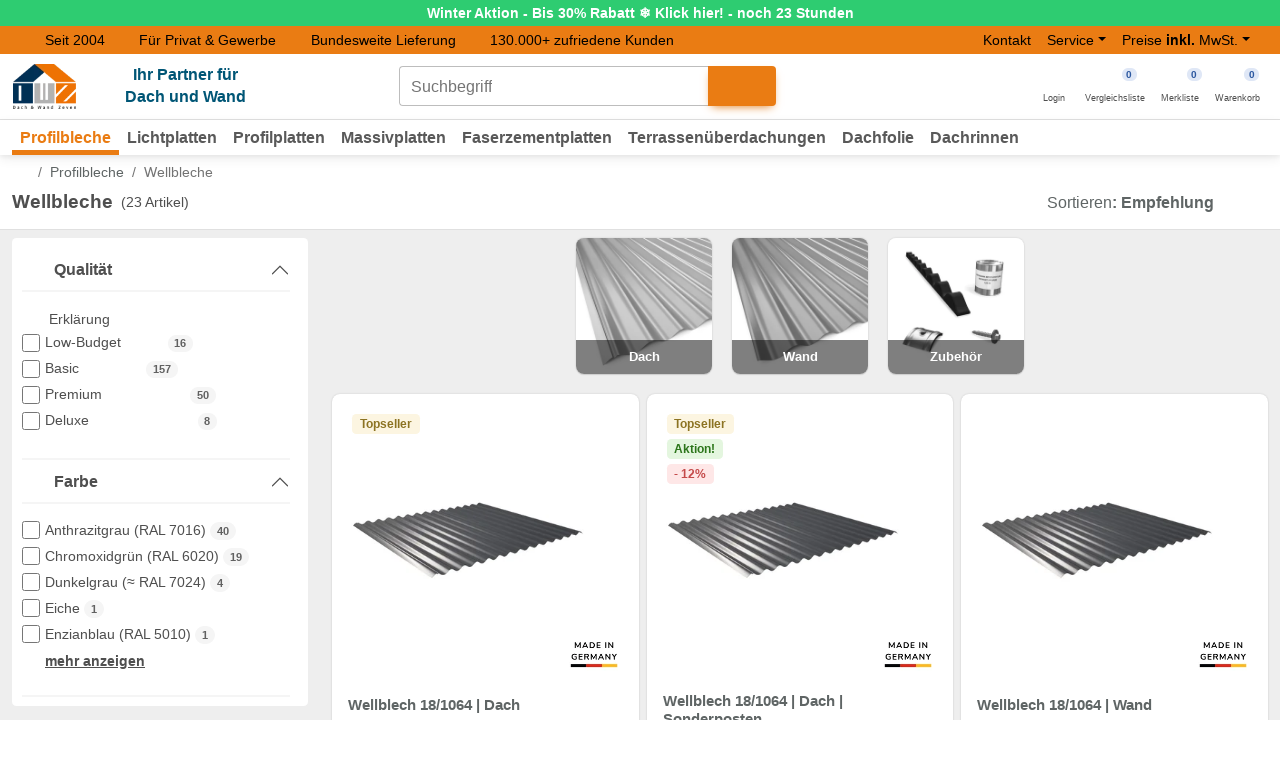

--- FILE ---
content_type: text/html; charset=UTF-8
request_url: https://www.dwz-shop.de/profilbleche/wellbleche
body_size: 39944
content:
<!DOCTYPE html>
<html lang="de" prefix="og: http://ogp.me/ns# fb: http://ogp.me/ns/fb# product: http://ogp.me/ns/product#">
<head>
    <meta charset="utf-8">
    <meta name="viewport" content="width=device-width, initial-scale=1, shrink-to-fit=no">
    <link rel="preconnect" href="https://edge.dwz-shop.de" crossorigin="anonymous">
    <title>Wellbleche auf Maß kaufen – Sinusprofil | DWZ Shop</title>
    <meta name="description" content="Wellbleche mit Sinusprofil auf Maß. Für Dach &amp; Wand in vielen Farben. ✔️ Mit Vlies wählbar. ➤ Jetzt konfigurieren!">
    <meta name="robots" content="index,follow,max-image-preview:large">
    <link rel="canonical" href="https://www.dwz-shop.de/profilbleche/wellbleche">
    
    <meta name="author" content="Grimberg GmbH - www.dwz-shop.de">
    <meta name="format-detection" content="telephone=no">
    
    <meta property="og:title" content="Wellbleche auf Maß kaufen – Sinusprofil | DWZ Shop">
    <meta property="og:type" content="website">
    <meta property="og:url" content="https://www.dwz-shop.de/profilbleche/wellbleche">
    <meta property="og:image" content="https://www.dwz-shop.de/useruploads/images/social_media/opengraph_dwz.jpg">
    <meta property="og:image:alt" content="DWZ Shop">
    <meta property="og:description" content="Wellbleche mit Sinusprofil auf Maß. Für Dach & Wand in vielen Farben. ✔️ Mit Vlies wählbar. ➤ Jetzt konfigurieren!">
    <meta property="og:site_name" content="DWZ Shop">
    <meta property="og:locale" content="de_DE">
    <meta property="og:updated_time" content="2025-12-09T11:44:55+01:00">

    
    <link rel="manifest" href="/layouts/dwz_mdb5/img/favicon/site.webmanifest">
    <link rel="icon" type="image/svg+xml" href="/layouts/dwz_mdb5/img/favicon/favicon.svg">
    <link rel="apple-touch-icon" href="/layouts/dwz_mdb5/img/favicon/apple-icon-180x180.png">
    <link rel="icon" type="image/png" sizes="16x16" href="/layouts/dwz_mdb5/img/favicon/favicon-16x16.png">
    <link rel="icon" type="image/png" sizes="32x32" href="/layouts/dwz_mdb5/img/favicon/favicon-32x32.png">
    <link rel="icon" href="/layouts/dwz_mdb5/img/favicon/favicon-32x32-16x16.ico" sizes="any">
    <meta name="theme-color" content="#ffffff">
    <meta name="theme-color" media="(prefers-color-scheme: dark)" content="#121212">
    
    <link rel="preload" href="/layouts/dwz_mdb5/app/css/plugins.min.css?ts=1769092864" as="style" fetchpriority="high">
    <link rel="stylesheet" media="screen,print" href="/layouts/dwz_mdb5/app/css/plugins.min.css?ts=1769092864">
    
    <link rel="preload" href="/layouts/dwz_mdb5/app/css/app.min.css?ts=1768470987" as="style" fetchpriority="high">
    <link id="customStyles" rel="stylesheet" media="screen,print" href="/layouts/dwz_mdb5/app/css/app.min.css?ts=1768470987">
    
    <link rel="preload" href="/layouts/dwz_mdb5/plugins/swiper.js/swiper-bundle.min.css?ts=1761113980" as="style">
    <link rel="stylesheet" media="screen" href="/layouts/dwz_mdb5/plugins/swiper.js/swiper-bundle.min.css?ts=1761113980">

<script>var dataLayer = window.dataLayer || [];dataLayer.push({"customer_type":"PRIVATKUNDE"});dataLayer.push({"customer_data":{"LandIndex":"DE","Region":""}});</script><script>        window.dataLayer = window.dataLayer || [];
             dataLayer.push([])</script><!-- Google Tag Manager -->
<script>!function(){"use strict";function l(e){for(var t=e,r=0,n=document.cookie.split(";");r<n.length;r++){var o=n[r].split("=");if(o[0].trim()===t)return o[1]}}function s(e){return localStorage.getItem(e)}function u(e){return window[e]}function A(e,t){e=document.querySelector(e);return t?null==e?void 0:e.getAttribute(t):null==e?void 0:e.textContent}var e=window,t=document,r="script",n="dataLayer",o="https://edge.dwz-shop.de",a="https://load.edge.dwz-shop.de",i="c0runcgldsd",c="augp=aWQ9R1RNLUtKSzZXRk4%3D&page=2",g="cookie",v="user_id",E="",d=!1;try{var d=!!g&&(m=navigator.userAgent,!!(m=new RegExp("Version/([0-9._]+)(.*Mobile)?.*Safari.*").exec(m)))&&16.4<=parseFloat(m[1]),f="stapeUserId"===g,I=d&&!f?function(e,t,r){void 0===t&&(t="");var n={cookie:l,localStorage:s,jsVariable:u,cssSelector:A},t=Array.isArray(t)?t:[t];if(e&&n[e])for(var o=n[e],a=0,i=t;a<i.length;a++){var c=i[a],c=r?o(c,r):o(c);if(c)return c}else console.warn("invalid uid source",e)}(g,v,E):void 0;d=d&&(!!I||f)}catch(e){console.error(e)}var m=e,g=(m[n]=m[n]||[],m[n].push({"gtm.start":(new Date).getTime(),event:"gtm.js"}),t.getElementsByTagName(r)[0]),v=I?"&bi="+encodeURIComponent(I):"",E=t.createElement(r),f=(d&&(i=8<i.length?i.replace(/([a-z]{8}$)/,"kp$1"):"kp"+i),!d&&a?a:o);E.async=!0,E.src=f+"/"+i+".js?"+c+v,null!=(e=g.parentNode)&&e.insertBefore(E,g)}();</script>
<!-- End Google Tag Manager --><!-- Begin eTrusted bootstrap tag -->
<script src="https://integrations.etrusted.com/applications/widget.js/v2" async defer></script>
<!-- End eTrusted bootstrap tag --></head><body class="gruppe de rubrik_wp gruppe_wp-wb artikelgruppen hinweisbox " data-vorlage="gruppe">
<!-- Google Tag Manager (noscript) -->
<noscript><iframe src="https://load.edge.dwz-shop.de/ns.html?id=GTM-KJK6WFN" height="0" width="0" style="display:none;visibility:hidden"></iframe></noscript>
<!-- End Google Tag Manager (noscript) --><div id="modalMerken" class="modal" tabindex="-1">
<div class="modal-dialog modal-dialog-centered modal-dialog-scrollable">
    <div class="modal-content">
        <div class="modal-header"><div class="h5 modal-title">Merkliste</div><button type="button" class="btn-close btn-close-white" data-mdb-dismiss="modal" aria-label="Close"></button></div>
        <div class="modal-body">
            <span class="text">Artikel ist jetzt auf der Merkliste.</span>
        </div>
        <div class="modal-footer">
        <a href="https://www.dwz-shop.de/merkliste" class="btn btn-outline-primary">Zur Merkliste gehen</a>
        <button class="btn btn-primary" data-mdb-dismiss="modal" aria-label="Close" type="button">Verstanden</button>
      </div>
    </div>
</div>
</div><div id="modalVergleichen" class="modal" tabindex="-1">
<div class="modal-dialog modal-dialog-centered modal-dialog-scrollable">
    <div class="modal-content">
        <div class="modal-header"><div class="h5 modal-title">Vergleichsliste</div><button type="button" class="btn-close btn-close-white" data-mdb-dismiss="modal" aria-label="Close"></button></div>
        <div class="modal-body">
            <span class="text">Artikel ist jetzt auf der Vergleichsliste.</span>
            <div class="note" role="note"></div>
        </div>
        <div class="modal-footer">
            <a href="https://www.dwz-shop.de/vergleichsliste" class="btn btn-outline-primary">Zur Vergleichsliste gehen</a>
            <button class="btn btn-primary" data-mdb-dismiss="modal" aria-label="Close" type="button">Verstanden</button>
      </div>
    </div>
</div>
</div>
<div class="modal bg-transparent" id="modalDialog" tabindex="-1" aria-labelledby="modalDialogLabel" aria-hidden="true" role="dialog">
    <div class="modal-dialog modal-lg modal-dialog-centered modal-dialog-scrollable">
        <div class="modal-content">
            <div class="modal-header">
                <div class="h5 modal-title" id="modalDialogLabel">Modaltitel</div>
                <button type="button" class="btn-close btn-close-white" data-mdb-dismiss="modal"
                        aria-label="Close"></button>
            </div>
        </div>
    </div>
</div>

<div id="page">
    <header class="mb-2">
        <div class="hidden" id="shadow_menu"></div>
        <div id="hinweisbox"><a class="btn btn-block" href="https://www.dwz-shop.de/winteraktion" style="background: linear-gradient(to bottom left, #2ecc71, #2ecc71); color: #FFFFFF; font-weight: bold;"><div id="hinweisbox_desktop" class="text-center banner "><div class="text" style="white-space: nowrap;"><span>Winter Aktion - Bis 30% Rabatt ❄️ Klick hier! - noch 23 Stunden<span class="trenner mx-2 fa-fw" style="letter-spacing: .1rem;">+++</span></span><span>Winter Aktion - Bis 30% Rabatt ❄️ Klick hier! - noch 23 Stunden</span></div></div></a></div>        <div class="top-bar d-none d-lg-block">
            <div class="container">
                <div class="row">
                    <div class="col">
                        <div class="header-hinweis"><ul class="list-inline">
	<li class="list-inline-item"><a href="/ueber-uns" class="text-decoration-none text-reset"><i class="fa-solid fa-check"></i><span>Seit 2004</span></a></li>
	<li class="list-inline-item"><i class="fa-solid fa-check"></i><span>Für Privat & Gewerbe</span></li>
	<li class="list-inline-item"><a href="/versandinformationen" class="text-decoration-none text-reset"><i class="fa-solid fa-check"></i><span>Bundesweite Lieferung</span></a></li>
	<li class="list-inline-item"><a href="https://www.trustedshops.de/bewertung/info_X46024F60EC127D75D6DB7DAB44510AB1.html" target="_blank" rel="noopener" class="text-decoration-none text-reset"><i class="fa-solid fa-check"></i><span>130.000+ zufriedene Kunden</span></a></li>
</ul></div>                    </div>
                    <div class="col col-md-4">
                        <nav class="navbar-expand-lg">
                            <ul class="navbar-nav">
	<li class="nav-item"><a class="nav-link" href="/kontakt">Kontakt</a></li>
	<li class="nav-item dropdown"><a class="nav-link btn btn-primary dropdown-toggle" href="#" data-mdb-dropdown-init aria-expanded="false" id="dropdownMenuService">Service</a>
		<ul class="dropdown-menu" role="menu" aria-labelledby="dropdownMenuService">
			<li><a class="dropdown-item" href="https://www.dwz-shop.de/faq" tabindex="-1"><i class="fa-light fa-circle-question" aria-hidden="true"></i> FAQ</a></li>
			<li><a class="dropdown-item" href="/blog/" tabindex="-1"><i class="fa-light fa-blog" aria-hidden="true"></i> Blog</a></li>
			<li><a class="dropdown-item" href="https://www.dwz-shop.de/ueber-uns" tabindex="-1"><i class="fa-light fa-address-card" aria-hidden="true"></i> Über uns</a></li>
			<li><a class="dropdown-item" href="https://www.dwz-shop.de/karriere" tabindex="-1"><i class="fa-light fa-arrow-trend-up" aria-hidden="true"></i> Karriere</a></li>
			<li><a class="dropdown-item" href="https://www.dwz-shop.de/downloads" tabindex="-1"><i class="fa-light fa-file-arrow-down" aria-hidden="true"></i> Downloads</a></li>
			<li><a class="dropdown-item" href="https://www.dwz-shop.de/fachglossar-dach-wand" tabindex="-1"><i class="fa-light fa-book-font" aria-hidden="true"></i> Glossar</a></li>
          <li><a class="dropdown-item" href="https://www.dwz-shop.de/bauprojekte-loesungen" tabindex="-1"><i class="fa-light fa-clipboard-list" aria-hidden="true"></i> Bauprojekte</a></li>
			<li><a class="dropdown-item" href="https://www.dwz-shop.de/versandinformationen" tabindex="-1"><i class="fa-light fa-truck" aria-hidden="true"></i> Versandinformationen</a></li>
			<li><a class="dropdown-item" href="https://www.dwz-shop.de/dach-und-wand-planer" tabindex="-1"><i class="fa-light fa-toolbox" aria-hidden="true"></i> Dach & Wand Planer</a></li>
		</ul>
	</li>
</ul><div class="switch-kundengruppe dropdown desktop navbar-nav" data-kundentyp-aktuell="PRIVATKUNDE"><button type="button" class="dropdown-toggle btn nav-link btn-primary" id="dropDownSteuer" data-mdb-dropdown-init aria-expanded="false">Preise <strong>inkl.</strong> MwSt.</button><ul class="dropdown-menu dropDownSteuer" aria-labelledby="dropDownSteuer">
<li><a class="dropdown-item brutto active" data-kundentyp="PRIVATKUNDE" title="Preise <strong>inkl.</strong> MwSt." href="#">Preise <strong>inkl.</strong> MwSt.</a></li>
<li><a class="dropdown-item netto " data-kundentyp="GEWERBEKUNDE" title="Preise <strong>zzgl.</strong> MwSt." href="#">Preise <strong>zzgl.</strong> MwSt.</a></li>
</ul></div>                        </nav>
                    </div>
                </div>
            </div>
        </div>
        <div class="text-center bg-white border-bottom">
            <div class="container">
                <div class="d-flex flex-wrap align-items-center">
                    <div class="col-lg-4 col-xl-3 col-6 d-flex align-items-center logo header-links">
                        <a id="menu-toggle" role="button"
                           class="d-flex flex-wrap mt-2 sidenav-bars d-block d-lg-none nav-link shadow-0 p-0 me-4"
                           href="#mobile-sidenav" title="Menü öffnen"
                           data-mdb-toggle="offcanvas"
                           aria-controls="mobile-sidenav"
                           data-mdb-offcanvas-init
                        >
                            <div class="hamburger-icon"><span></span><span></span><span></span></div>
                            <span class="text mt-1 w-100 d-block d-lg-none">Menü</span>
                        </a>
                        <a href="https://www.dwz-shop.de/">
	<picture>
		<source media="(min-width: 576px)" srcset="/imageresized,fit=crop,width=97.5,height=69.0852405583504/layouts/dwz_bootstrap/img/dwz_logo.png 1x, /imageresized,fit=crop,width=165,height=116.913484021824/layouts/dwz_bootstrap/img/dwz_logo.png 2x" width="97" height="69"><img loading="eager" src="/imageresized,fit=crop,width=82.5,height=58.4567420109119/layouts/dwz_bootstrap/img/dwz_logo.png" srcset="/imageresized,fit=crop,width=82.5,height=58.4567420109119/layouts/dwz_bootstrap/img/dwz_logo.png 1x, /imageresized,fit=crop,width=165,height=116.913484021824/layouts/dwz_bootstrap/img/dwz_logo.png 2x" width="82" height="58" alt="DWZ Shop - Ihr Partner für Dach und Wand" class="logo" fetchpriority="high">
	</picture>
</a>
<div class="text-center ms-5 slogan d-none d-md-block">Ihr Partner für
	<br>Dach und Wand</div>                    </div>
                    <div class="col-lg-4 col-xl-5 col-12 d-flex justify-content-center header-mitte">
                        <form name="frmSuche" id="frmSuche" action="https://www.dwz-shop.de/suche" class="input-group w-auto my-auto mb-2 mb-lg-0 d-none d-lg-flex" method="get">
<div class="autoComplete_wrapper form-outline" data-mdb-input-init>
        <input id="sucheInput" autocomplete="off" class="form-control" value="" type="search" name="pSuche" aria-describedby="search-button" dir="ltr" spellcheck="false" autocapitalize="off">
        <label class="form-label" for="sucheInput">Suchbegriff</label>
    </div>
    <button type="submit" id="search-button" class="btn btn-primary" aria-label="Suche starten"><i class="fa-light fa-search"></i></button>
</form>                    </div>
                    <div class="col-lg-4 col-6 d-flex justify-content-end align-items-center header-rechts">
                        <div class="m-2 m-lg-2 header-login d-none d-lg-block"><a href="/login" class="hover-primary">
    <i class="fa-light fa-user fa-fw"></i>
    <span class="text d-block">Login</span>
</a>
</div><div class="m-2 m-lg-2 me-md-3 header-suche d-block d-lg-none"><a role="button" title="Suche" data-toggle="suche" data-mdb-toggle="animation" data-mdb-animation-target="form[name='frmSuche']"><i class="fa-light fa-search"></i><!--empty-->
<span class="text d-block d-lg-none">Suche</span></a></div><div class="m-2 m-lg-2 me-md-3 header-vergleichen"><a href="https://www.dwz-shop.de/vergleichsliste" class="hover-primary">
    <span class="fa-light fa-list fa-fw"></span>
    <span class="badge badge-primary rounded-pill badge-notification basket-count">0</span>
    <span class="text d-block">Vergleichsliste</span>
</a>
</div><div class="m-2 m-lg-2 me-md-3 header-merkliste"><a href="https://www.dwz-shop.de/merkliste" class="hover-primary">
    <span class="fa-light fa-heart merkliste-icon-desktop fa-fw"></span>
    <span class="badge badge-primary rounded-pill badge-notification basket-count">0</span>
    <span class="text d-block">Merkliste</span>
</a>
</div><div class="m-2 m-lg-2 me-md-3 header-warenkorb"><a href="https://www.dwz-shop.de/warenkorb" role="button" class="inaktiv hover-primary"><span class="fa-light fa-shopping-cart fa-fw"></span><span class="badge badge-primary rounded-pill badge-notification basket-count">0</span><span class="text d-block">Warenkorb</span></a>
</div>                    </div>
                </div>
            </div>
        </div>
        <nav class="navbar navbar-main navbar-default navbar-expand-lg bg-white d-none d-lg-block">
            <div class="container position-relative">
                <div class="d-flex flex-row">
                    <div class="collapse navbar-collapse navbar-ex1-collapse navbar-light"><ul id="navbar_menu" class="nav navbar-nav">
<li class="nav-item dropdown dropdown-hover position-static menu-rubrik number-wp depth-0 aktiv">
<a class="nav-link dropdown-toggle open" id="navbarDropdown_wp" role="button" data-mdb-toggle="dropdown" aria-expanded="false" href="https://www.dwz-shop.de/profilbleche">Profilbleche</a><div class="dropdown-menu" aria-labelledby="navbarDropdown_wp" role="combobox" aria-expanded="false"><div class="container"><div class="d-flex flex-wrap justify-content-center mt-3">
<div class="border-bottom mb-3 pb-2 menu-gruppe number-wp-tb depth-1">
<a href="https://www.dwz-shop.de/profilbleche/trapezbleche" class="gruppe-link nav-link">Trapezbleche</a><div class="menu-gruppe number-wp-tb-f1 depth-2 "><a href="/profilbleche/trapezbleche?f%5Bausfuehrung%5D=dachplatte" class="gruppe-link nav-link"><div class="gruppe-titel">Dach</div></a></div>
<div class="menu-gruppe number-wp-tb-f2 depth-2 "><a href="/profilbleche/trapezbleche?f%5Bausfuehrung%5D=wandplatte" class="gruppe-link nav-link"><div class="gruppe-titel">Wand</div></a></div>
<div class="menu-gruppe number-wp-tb-f3 depth-2 "><a href="/profilbleche/trapezbleche?f%5Bfuer_photovoltaikanlagen%5D=ja" class="gruppe-link nav-link"><div class="gruppe-titel">Für PV-Anlagen</div></a></div>
<div class="menu-gruppe number-wp-tb-f4 depth-2 "><a href="/profilbleche/trapezbleche?f%5Btopseller%5D=dwz" class="gruppe-link nav-link"><div class="gruppe-titel">Topseller</div></a></div>
<div class="menu-gruppe number-wp-tb-f5 depth-2 "><a href="/profilbleche/trapezbleche?f%5Bsale%5D=dwz" class="gruppe-link nav-link"><div class="gruppe-titel">Sonderposten</div></a></div>
<div class="menu-gruppe number-wp-tb-alles depth-2 "><a href="/profilbleche/trapezbleche" class="gruppe-link nav-link"><div class="gruppe-titel">Alles anzeigen</div></a></div>
</div>
<div class="border-bottom mb-3 pb-2 menu-gruppe number-wp-sb depth-1">
<a href="https://www.dwz-shop.de/profilbleche/stehfalzbleche" class="gruppe-link nav-link">Stehfalzbleche</a><div class="menu-gruppe number-wp-sb-f1 depth-2 "><a href="/profilbleche/stehfalzbleche?f%5Bpraegung%5D=mikro%7Cnano%7Ctrapez" class="gruppe-link nav-link"><div class="gruppe-titel">Mit Prägung</div></a></div>
<div class="menu-gruppe number-wp-sb-f2 depth-2 "><a href="/profilbleche/stehfalzbleche?f%5Bpraegung%5D=flach" class="gruppe-link nav-link"><div class="gruppe-titel">Ohne Prägung</div></a></div>
<div class="menu-gruppe number-wp-sb-f3 depth-2 "><a href="/profilbleche/stehfalzbleche?f%5Btopseller%5D=dwz" class="gruppe-link nav-link"><div class="gruppe-titel">Topseller</div></a></div>
<div class="menu-gruppe number-wp-sb-f4 depth-2 "><a href="/profilbleche/stehfalzbleche?f%5Bsale%5D=dwz" class="gruppe-link nav-link"><div class="gruppe-titel">Sonderposten</div></a></div>
<div class="menu-gruppe number-wp-sb-alles depth-2 "><a href="/profilbleche/stehfalzbleche" class="gruppe-link nav-link"><div class="gruppe-titel">Alles anzeigen</div></a></div>
</div>
<div class="border-bottom mb-3 pb-2 menu-gruppe number-wp-pb depth-1">
<a href="https://www.dwz-shop.de/profilbleche/pfannenbleche" class="gruppe-link nav-link">Pfannenbleche</a><div class="menu-gruppe number-wp-pb-f1 depth-2 "><a href="/profilbleche/pfannenbleche?f%5Bprofilhoehe%5D=25_mm" class="gruppe-link nav-link"><div class="gruppe-titel">Typ Szafir</div></a></div>
<div class="menu-gruppe number-wp-pb-f2 depth-2 "><a href="/profilbleche/pfannenbleche?f%5Bprofilhoehe%5D=47_mm" class="gruppe-link nav-link"><div class="gruppe-titel">Typ 2/1060</div></a></div>
<div class="menu-gruppe number-wp-pb-f3 depth-2 "><a href="/profilbleche/pfannenbleche?f%5Bprofilhoehe%5D=63_mm" class="gruppe-link nav-link"><div class="gruppe-titel">Typ Europa</div></a></div>
<div class="menu-gruppe number-wp-pb-f4 depth-2 "><a href="/profilbleche/pfannenbleche?f%5Btopseller%5D=dwz" class="gruppe-link nav-link"><div class="gruppe-titel">Topseller</div></a></div>
<div class="menu-gruppe number-wp-pb-f5 depth-2 "><a href="/profilbleche/pfannenbleche?f%5Bsale%5D=dwz" class="gruppe-link nav-link"><div class="gruppe-titel">Sonderposten</div></a></div>
<div class="menu-gruppe number-wp-pb-alles depth-2 "><a href="/profilbleche/pfannenbleche" class="gruppe-link nav-link"><div class="gruppe-titel">Alles anzeigen</div></a></div>
</div>
<div class="border-bottom mb-3 pb-2 menu-gruppe number-wp-wb depth-1">
<a href="https://www.dwz-shop.de/profilbleche/wellbleche" class="gruppe-link nav-link">Wellbleche</a><div class="menu-gruppe number-wp-wb-f1 depth-2 "><a href="/profilbleche/wellbleche?f%5Bausfuehrung%5D=dachplatte" class="gruppe-link nav-link"><div class="gruppe-titel">Dach</div></a></div>
<div class="menu-gruppe number-wp-wb-f2 depth-2 "><a href="/profilbleche/wellbleche?f%5Bausfuehrung%5D=wandplatte" class="gruppe-link nav-link"><div class="gruppe-titel">Wand</div></a></div>
<div class="menu-gruppe number-wp-wb-f3 depth-2 "><a href="/profilbleche/wellbleche?f%5Btopseller%5D=dwz" class="gruppe-link nav-link"><div class="gruppe-titel">Topseller</div></a></div>
<div class="menu-gruppe number-wp-wb-f4 depth-2 "><a href="/profilbleche/wellbleche?f%5Bsale%5D=dwz" class="gruppe-link nav-link"><div class="gruppe-titel">Sonderposten</div></a></div>
<div class="menu-gruppe number-wp-wb-alles depth-2 "><a href="/profilbleche/wellbleche" class="gruppe-link nav-link"><div class="gruppe-titel">Alles anzeigen</div></a></div>
</div>
<div class="border-bottom mb-3 pb-2 menu-gruppe number-wp-hp depth-1">
<a href="https://www.dwz-shop.de/profilbleche/hochprofile" class="gruppe-link nav-link">Hochprofile</a><div class="menu-gruppe number-wp-hp-f1 depth-2 "><a href="/profilbleche/hochprofile?f%5Bausfuehrung%5D=dachplatte" class="gruppe-link nav-link"><div class="gruppe-titel">Dach</div></a></div>
<div class="menu-gruppe number-wp-hp-f2 depth-2 "><a href="/profilbleche/hochprofile?f%5Btopseller%5D=dwz" class="gruppe-link nav-link"><div class="gruppe-titel">Topseller</div></a></div>
<div class="menu-gruppe number-wp-hp-alles depth-2 "><a href="/profilbleche/hochprofile" class="gruppe-link nav-link"><div class="gruppe-titel">Alles anzeigen</div></a></div>
</div>
<div class="border-bottom mb-3 pb-2 menu-gruppe number-wp-kt depth-1">
<a href="https://www.dwz-shop.de/profilbleche/kantteile" class="gruppe-link nav-link">Kantteile</a><div class="menu-gruppe number-wp-kt-fb depth-2 "><a href="https://www.dwz-shop.de/profilbleche/kantteile/firstblech" class="gruppe-link nav-link"><div class="gruppe-titel">Firstblech</div></a></div>
<div class="menu-gruppe number-wp-kt-pa depth-2 d-none"><a href="https://www.dwz-shop.de/profilbleche/kantteile/pultabschluss" class="gruppe-link nav-link"><div class="gruppe-titel">Pultabschluss</div></a></div>
<div class="menu-gruppe number-wp-kt-ow depth-2 "><a href="https://www.dwz-shop.de/profilbleche/kantteile/ortgangwinkel" class="gruppe-link nav-link"><div class="gruppe-titel">Ortgangwinkel</div></a></div>
<div class="menu-gruppe number-wp-kt-wa depth-2 "><a href="https://www.dwz-shop.de/profilbleche/kantteile/wandanschluss" class="gruppe-link nav-link"><div class="gruppe-titel">Wandanschluss</div></a></div>
<div class="menu-gruppe number-wp-kt-tb depth-2 "><a href="https://www.dwz-shop.de/profilbleche/kantteile/traufenblech" class="gruppe-link nav-link"><div class="gruppe-titel">Traufenblech</div></a></div>
<div class="menu-gruppe number-wp-kt-kb depth-2 d-none"><a href="https://www.dwz-shop.de/profilbleche/kantteile/kehlblech" class="gruppe-link nav-link"><div class="gruppe-titel">Kehlblech</div></a></div>
<div class="menu-gruppe number-wp-kt-ae depth-2 "><a href="https://www.dwz-shop.de/profilbleche/kantteile/aussenecke" class="gruppe-link nav-link"><div class="gruppe-titel">Au<span class="lowercaseSpan">ß</span>enecke</div></a></div>
<div class="menu-gruppe number-wp-kt-ie depth-2 d-none"><a href="https://www.dwz-shop.de/profilbleche/kantteile/innenecke" class="gruppe-link nav-link"><div class="gruppe-titel">Innenecke</div></a></div>
<div class="menu-gruppe number-wp-kt-sb depth-2 d-none"><a href="https://www.dwz-shop.de/profilbleche/kantteile/sohlbank" class="gruppe-link nav-link"><div class="gruppe-titel">Sohlbank</div></a></div>
<div class="menu-gruppe number-wp-kt-sl depth-2 d-none"><a href="https://www.dwz-shop.de/profilbleche/kantteile/sockelleiste" class="gruppe-link nav-link"><div class="gruppe-titel">Sockelleiste</div></a></div>
<div class="menu-gruppe number-wp-kt-alles depth-2 "><a href="/profilbleche/kantteile" class="gruppe-link nav-link"><div class="gruppe-titel">Alles anzeigen</div></a></div>
</div>
<div class="border-bottom mb-3 pb-2 menu-gruppe number-wp-fb depth-1">
<a href="https://www.dwz-shop.de/profilbleche/flachbleche" class="gruppe-link nav-link">Flachbleche</a><div class="menu-gruppe number-wp-fb-f1 depth-2 "><a href="/profilbleche/flachbleche?f%5Btopseller%5D=dwz" class="gruppe-link nav-link"><div class="gruppe-titel">Topseller</div></a></div>
<div class="menu-gruppe number-wp-fb-f2 depth-2 "><a href="/profilbleche/flachbleche?f%5Bsale%5D=dwz" class="gruppe-link nav-link"><div class="gruppe-titel">Sonderposten</div></a></div>
<div class="menu-gruppe number-wp-fb-alles depth-2 "><a href="/profilbleche/flachbleche" class="gruppe-link nav-link"><div class="gruppe-titel">Alles anzeigen</div></a></div>
</div>
<div class="border-bottom mb-3 pb-2 menu-gruppe number-wp-zb depth-1">
<a href="https://www.dwz-shop.de/profilbleche/zubehoer" class="gruppe-link nav-link">Zubehör</a><div class="menu-gruppe number-wp-zb-f1 depth-2 "><a href="/profilbleche/zubehoer?f%5Bausfuehrung%5D=schraube" class="gruppe-link nav-link"><div class="gruppe-titel">Schrauben</div></a></div>
<div class="menu-gruppe number-wp-zb-f2 depth-2 "><a href="/profilbleche/zubehoer?f%5Bausfuehrung%5D=kalotte" class="gruppe-link nav-link"><div class="gruppe-titel">Kalotten</div></a></div>
<div class="menu-gruppe number-wp-zb-f3 depth-2 "><a href="/profilbleche/zubehoer?f%5Bausfuehrung%5D=reparaturfarbe" class="gruppe-link nav-link"><div class="gruppe-titel">Reparaturfarbe</div></a></div>
<div class="menu-gruppe number-wp-zb-f4 depth-2 "><a href="/dachfolie/zubehoer?f%5Bausfuehrung%5D=reparaturband%7Creparaturflicken" class="gruppe-link nav-link"><div class="gruppe-titel">Reparaturband</div></a></div>
<div class="menu-gruppe number-wp-zb-alles depth-2 "><a href="/profilbleche/zubehoer" class="gruppe-link nav-link"><div class="gruppe-titel">Alles anzeigen</div></a></div>
</div>
<div class="border-bottom mb-3 pb-2 menu-gruppe number-wp-dl depth-1">
<a href="/downloads" class="gruppe-link nav-link">Downloads</a><div class="menu-gruppe number-wp-mont depth-2 "><a href="/downloads/montageanleitungen/profilbleche" class="gruppe-link nav-link"><div class="gruppe-titel">Montageanleitungen</div></a></div>
<div class="menu-gruppe number-wp-daten depth-2 "><a href="/downloads/datenblaetter/profilbleche" class="gruppe-link nav-link"><div class="gruppe-titel">Datenblätter</div></a></div>
<div class="menu-gruppe number-wp-rat depth-2 "><a href="/downloads/ratgeber/profilbleche" class="gruppe-link nav-link"><div class="gruppe-titel">Ratgeber</div></a></div>
</div>
</div></div></div>
</li>
<li class="nav-item dropdown dropdown-hover position-static menu-rubrik number-vlf depth-0 ">
<a class="nav-link dropdown-toggle " id="navbarDropdown_vlf" role="button" data-mdb-toggle="dropdown" aria-expanded="false" href="https://www.dwz-shop.de/lichtplatten">Lichtplatten</a><div class="dropdown-menu" aria-labelledby="navbarDropdown_vlf" role="combobox" aria-expanded="false"><div class="container"><div class="d-flex flex-wrap justify-content-center mt-3">
<div class="border-bottom mb-3 pb-2 menu-gruppe number-vlf-el depth-1">
<a href="https://www.dwz-shop.de/lichtplatten/einschalige-lichtplatten" class="gruppe-link nav-link">Einschalige Lichtplatten</a><div class="menu-gruppe number-vlf-el-f1 depth-2 "><a href="/lichtplatten/einschalige-lichtplatten?f%5Bprofil%5D=welle" class="gruppe-link nav-link"><div class="gruppe-titel">Wellplatten</div></a></div>
<div class="menu-gruppe number-vlf-el-f2 depth-2 "><a href="/lichtplatten/einschalige-lichtplatten?f%5Bprofil%5D=trapez" class="gruppe-link nav-link"><div class="gruppe-titel">Spundwandplatten</div></a></div>
<div class="menu-gruppe number-vlf-el-f3 depth-2 "><a href="/lichtplatten/einschalige-lichtplatten?f%5Btopseller%5D=dwz" class="gruppe-link nav-link"><div class="gruppe-titel">Topseller</div></a></div>
<div class="menu-gruppe number-vlf-el-f4 depth-2 "><a href="/lichtplatten/einschalige-lichtplatten?f%5Bsale%5D=dwz" class="gruppe-link nav-link"><div class="gruppe-titel">Sonderposten</div></a></div>
<div class="menu-gruppe number-vlf-el-f5 depth-2 "><a href="/terrassenueberdachungen/ohne-unterkonstruktion/mit-wellplatten" class="gruppe-link nav-link"><div class="gruppe-titel">Sparpakete</div></a></div>
<div class="menu-gruppe number-vlf-el-alles depth-2 "><a href="/lichtplatten/einschalige-lichtplatten" class="gruppe-link nav-link"><div class="gruppe-titel">Alles anzeigen</div></a></div>
</div>
<div class="border-bottom mb-3 pb-2 menu-gruppe number-vlf-sp depth-1">
<a href="https://www.dwz-shop.de/lichtplatten/stegplatten" class="gruppe-link nav-link">Stegplatten</a><div class="menu-gruppe number-vlf-sp-f1 depth-2 "><a href="/lichtplatten/stegplatten?f%5Bstaerke%5D=4_50_mm%7C6_mm%7C10_mm" class="gruppe-link nav-link"><div class="gruppe-titel">4,5 - 10 mm</div></a></div>
<div class="menu-gruppe number-vlf-sp-f2 depth-2 "><a href="/lichtplatten/stegplatten?f%5Bstaerke%5D=16_mm" class="gruppe-link nav-link"><div class="gruppe-titel">16 mm</div></a></div>
<div class="menu-gruppe number-vlf-sp-f3 depth-2 "><a href="/lichtplatten/stegplatten?f%5Bstaerke%5D=25_mm" class="gruppe-link nav-link"><div class="gruppe-titel">25 mm</div></a></div>
<div class="menu-gruppe number-vlf-sp-f4 depth-2 "><a href="/lichtplatten/stegplatten?f%5Btopseller%5D=dwz" class="gruppe-link nav-link"><div class="gruppe-titel">Topseller</div></a></div>
<div class="menu-gruppe number-vlf-sp-f5 depth-2 "><a href="/lichtplatten/stegplatten?f%5Bsale%5D=dwz" class="gruppe-link nav-link"><div class="gruppe-titel">Sonderposten</div></a></div>
<div class="menu-gruppe number-vlf-sp-f6 depth-2 "><a href="/terrassenueberdachungen/ohne-unterkonstruktion/mit-stegplatten" class="gruppe-link nav-link"><div class="gruppe-titel">Sparpakete</div></a></div>
<div class="menu-gruppe number-vlf-sp-alles depth-2 "><a href="/lichtplatten/stegplatten" class="gruppe-link nav-link"><div class="gruppe-titel">Alles anzeigen</div></a></div>
</div>
<div class="border-bottom mb-3 pb-2 menu-gruppe number-vlf-vp depth-1">
<a href="https://www.dwz-shop.de/lichtplatten/verlegeprofile" class="gruppe-link nav-link">Verlegeprofile</a><div class="menu-gruppe number-vlf-vp-f1 depth-2 "><a href="/lichtplatten/verlegeprofile?f%5Bpassend_fuer%5D=10_mm_platten" class="gruppe-link nav-link"><div class="gruppe-titel">10 mm</div></a></div>
<div class="menu-gruppe number-vlf-vp-f2 depth-2 "><a href="/lichtplatten/verlegeprofile?f%5Bpassend_fuer%5D=16_mm_platten" class="gruppe-link nav-link"><div class="gruppe-titel">16 mm</div></a></div>
<div class="menu-gruppe number-vlf-vp-f3 depth-2 "><a href="/lichtplatten/verlegeprofile?f%5Bpassend_fuer%5D=25_mm_platten" class="gruppe-link nav-link"><div class="gruppe-titel">25 mm</div></a></div>
<div class="menu-gruppe number-vlf-vp-alles depth-2 "><a href="/lichtplatten/verlegeprofile" class="gruppe-link nav-link"><div class="gruppe-titel">Alles anzeigen</div></a></div>
</div>
<div class="border-bottom mb-3 pb-2 menu-gruppe number-vlf-zb depth-1">
<a href="https://www.dwz-shop.de/lichtplatten/zubehoer" class="gruppe-link nav-link">Zubehör</a><div class="menu-gruppe number-vlf-zb-f1 depth-2 "><a href="/lichtplatten/zubehoer?f%5Bausfuehrung%5D=schraube" class="gruppe-link nav-link"><div class="gruppe-titel">Schrauben</div></a></div>
<div class="menu-gruppe number-vlf-zb-f2 depth-2 "><a href="/lichtplatten/zubehoer?f%5Bausfuehrung%5D=kalotte" class="gruppe-link nav-link"><div class="gruppe-titel">Kalotten</div></a></div>
<div class="menu-gruppe number-vlf-zb-f3 depth-2 "><a href="/lichtplatten/zubehoer?f%5Bausfuehrung%5D=abstandhalter" class="gruppe-link nav-link"><div class="gruppe-titel">Abstandhalter</div></a></div>
<div class="menu-gruppe number-vlf-zb-f4 depth-2 "><a href="/lichtplatten/zubehoer?f%5Bausfuehrung%5D=abschlussprofil" class="gruppe-link nav-link"><div class="gruppe-titel">Abschlussprofile</div></a></div>
<div class="menu-gruppe number-vlf-zb-f5 depth-2 "><a href="/dachfolie/zubehoer?f%5Bausfuehrung%5D=reparaturband" class="gruppe-link nav-link"><div class="gruppe-titel">Reparatur</div></a></div>
<div class="menu-gruppe number-vlf-el-alles depth-2 "><a href="/lichtplatten/zubehoer" class="gruppe-link nav-link"><div class="gruppe-titel">Alles anzeigen</div></a></div>
</div>
<div class="border-bottom mb-3 pb-2 menu-gruppe number-vlf-down depth-1">
<a href="/downloads" class="gruppe-link nav-link">Downloads</a><div class="menu-gruppe number-vlf-mont depth-2 "><a href="/downloads/montageanleitungen/lichtplatten" class="gruppe-link nav-link"><div class="gruppe-titel">Montageanleitungen</div></a></div>
<div class="menu-gruppe number-vlf-daten depth-2 "><a href="/downloads/datenblaetter/lichtplatten" class="gruppe-link nav-link"><div class="gruppe-titel">Datenblätter</div></a></div>
<div class="menu-gruppe number-vlf-rat depth-2 "><a href="/downloads/ratgeber/lichtplatten" class="gruppe-link nav-link"><div class="gruppe-titel">Ratgeber</div></a></div>
</div>
</div></div></div>
</li>
<li class="nav-item dropdown dropdown-hover position-static menu-rubrik number-pp depth-0 ">
<a class="nav-link dropdown-toggle " id="navbarDropdown_pp" role="button" data-mdb-toggle="dropdown" aria-expanded="false" href="https://www.dwz-shop.de/profilplatten">Profilplatten</a><div class="dropdown-menu" aria-labelledby="navbarDropdown_pp" role="combobox" aria-expanded="false"><div class="container"><div class="d-flex flex-wrap justify-content-center mt-3">
<div class="border-bottom mb-3 pb-2 menu-gruppe number-pp-pp depth-1">
<a href="https://www.dwz-shop.de/profilplatten/profilplatten" class="gruppe-link nav-link">Profilplatten</a><div class="menu-gruppe number-pp-pp-alles depth-2 "><a href="/profilplatten/profilplatten" class="gruppe-link nav-link"><div class="gruppe-titel">Alles anzeigen</div></a></div>
</div>
<div class="border-bottom mb-3 pb-2 menu-gruppe number-pp-zb depth-1">
<a href="https://www.dwz-shop.de/profilplatten/zubehoer" class="gruppe-link nav-link">Zubehör</a><div class="menu-gruppe number-pp-zb-f1 depth-2 "><a href="/profilplatten/zubehoer?f%5Bausfuehrung%5D=nagel%7Cschraube" class="gruppe-link nav-link"><div class="gruppe-titel">Schrauben</div></a></div>
<div class="menu-gruppe number-pp-zb-alles depth-2 "><a href="/profilplatten/zubehoer" class="gruppe-link nav-link"><div class="gruppe-titel">Alles anzeigen</div></a></div>
</div>
<div class="border-bottom mb-3 pb-2 menu-gruppe number-pp-dl depth-1">
<a href="/downloads" class="gruppe-link nav-link">Downloads</a><div class="menu-gruppe number-pp-mont depth-2 "><a href="/downloads/montageanleitungen/profilplatten" class="gruppe-link nav-link"><div class="gruppe-titel">Montageanleitungen</div></a></div>
<div class="menu-gruppe number-pp-daten depth-2 "><a href="/downloads/datenblaetter/profilplatten" class="gruppe-link nav-link"><div class="gruppe-titel">Datenblätter</div></a></div>
<div class="menu-gruppe number-pp-rat depth-2 "><a href="/downloads/ratgeber/profilplatten" class="gruppe-link nav-link"><div class="gruppe-titel">Ratgeber</div></a></div>
</div>
</div></div></div>
</li>
<li class="nav-item dropdown dropdown-hover position-static menu-rubrik number-mp depth-0 ">
<a class="nav-link dropdown-toggle " id="navbarDropdown_mp" role="button" data-mdb-toggle="dropdown" aria-expanded="false" href="https://www.dwz-shop.de/massivplatten">Massivplatten</a><div class="dropdown-menu" aria-labelledby="navbarDropdown_mp" role="combobox" aria-expanded="false"><div class="container"><div class="d-flex flex-wrap justify-content-center mt-3">
<div class="border-bottom mb-3 pb-2 menu-gruppe number-mp-hpl depth-1">
<a href="https://www.dwz-shop.de/massivplatten/hpl-schichtstoffplatten" class="gruppe-link nav-link">HPL Schichtstoffplatten</a><div class="menu-gruppe number-mp-hpl-f1 depth-2 "><a href="/massivplatten/hpl-schichtstoffplatten?f%5Beinsatzbereich%5D=hpl_innen" class="gruppe-link nav-link"><div class="gruppe-titel">Für Innenbereich</div></a></div>
<div class="menu-gruppe number-mp-hpl-f2 depth-2 "><a href="/massivplatten/hpl-schichtstoffplatten?f%5Beinsatzbereich%5D=hpl_aussen" class="gruppe-link nav-link"><div class="gruppe-titel">Für Au<span class="lowercaseSpan">ß</span>enbereich</div></a></div>
<div class="menu-gruppe number-mp-hpl-alles depth-2 "><a href="/massivplatten/hpl-schichtstoffplatten" class="gruppe-link nav-link"><div class="gruppe-titel">Alles anzeigen</div></a></div>
</div>
<div class="border-bottom mb-3 pb-2 menu-gruppe number-mp-mpt depth-1">
<a href="https://www.dwz-shop.de/massivplatten/transparente-massivplatten" class="gruppe-link nav-link">Transparente Massivplatten</a><div class="menu-gruppe number-mp-tmp-f1 depth-2 "><a href="/massivplatten/transparente-massivplatten?f%5Bmaterial%5D=acrylglas" class="gruppe-link nav-link"><div class="gruppe-titel">Acrylglas</div></a></div>
<div class="menu-gruppe number-mp-tmp-f2 depth-2 "><a href="/massivplatten/transparente-massivplatten?f%5Bmaterial%5D=polycarbonat" class="gruppe-link nav-link"><div class="gruppe-titel">Polycarbonat</div></a></div>
<div class="menu-gruppe number-mp-tmp-alles depth-2 "><a href="/massivplatten/transparente-massivplatten" class="gruppe-link nav-link"><div class="gruppe-titel">Alles anzeigen</div></a></div>
</div>
<div class="border-bottom mb-3 pb-2 menu-gruppe number-mp-zb depth-1">
<a href="https://www.dwz-shop.de/massivplatten/zubehoer" class="gruppe-link nav-link">Zubehör</a><div class="menu-gruppe number-mp-zb-f1 depth-2 "><a href="/massivplatten/zubehoer?f%5Bausfuehrung%5D=schraube" class="gruppe-link nav-link"><div class="gruppe-titel">Schrauben</div></a></div>
<div class="menu-gruppe number-mp-zb-alles depth-2 "><a href="/massivplatten/zubehoer" class="gruppe-link nav-link"><div class="gruppe-titel">Alles anzeigen</div></a></div>
</div>
<div class="border-bottom mb-3 pb-2 menu-gruppe number-mp-dl depth-1">
<a href="/downloads" class="gruppe-link nav-link">Downloads</a><div class="menu-gruppe number-mp-mont depth-2 "><a href="/downloads/montageanleitungen/massivplatten" class="gruppe-link nav-link"><div class="gruppe-titel">Montageanleitungen</div></a></div>
<div class="menu-gruppe number-mp-daten depth-2 "><a href="/downloads/datenblaetter/massivplatten" class="gruppe-link nav-link"><div class="gruppe-titel">Datenblätter</div></a></div>
<div class="menu-gruppe number-mp-rat depth-2 "><a href="/downloads/ratgeber/massivplatten" class="gruppe-link nav-link"><div class="gruppe-titel">Ratgeber</div></a></div>
</div>
</div></div></div>
</li>
<li class="nav-item dropdown dropdown-hover position-static menu-rubrik number-fzwp depth-0 ">
<a class="nav-link dropdown-toggle " id="navbarDropdown_fzwp" role="button" data-mdb-toggle="dropdown" aria-expanded="false" href="https://www.dwz-shop.de/faserzementplatten">Faserzementplatten</a><div class="dropdown-menu" aria-labelledby="navbarDropdown_fzwp" role="combobox" aria-expanded="false"><div class="container"><div class="d-flex flex-wrap justify-content-center mt-3">
<div class="border-bottom mb-3 pb-2 menu-gruppe number-fzwp-wp depth-1">
<a href="https://www.dwz-shop.de/faserzementplatten/wellplatten" class="gruppe-link nav-link">Wellplatten</a><div class="menu-gruppe number-fzwp-wp-f1 depth-2 "><a href="/faserzementplatten/wellplatten?f%5Bprofil%5D=5" class="gruppe-link nav-link"><div class="gruppe-titel">Profil 5</div></a></div>
<div class="menu-gruppe number-fzwp-wp-f2 depth-2 "><a href="/faserzementplatten/wellplatten?f%5Bprofil%5D=6" class="gruppe-link nav-link"><div class="gruppe-titel">Profil 6</div></a></div>
<div class="menu-gruppe number-fzwp-wp-alles depth-2 "><a href="/faserzementplatten/wellplatten" class="gruppe-link nav-link"><div class="gruppe-titel">Alles anzeigen</div></a></div>
</div>
<div class="border-bottom mb-3 pb-2 menu-gruppe number-fzwp-zb depth-1">
<a href="https://www.dwz-shop.de/faserzementplatten/zubehoer" class="gruppe-link nav-link">Zubehör</a><div class="menu-gruppe number-fzwp-zb-f1 depth-2 "><a href="/faserzementplatten/zubehoer?f%5Bausfuehrung%5D=schraube" class="gruppe-link nav-link"><div class="gruppe-titel">Schrauben</div></a></div>
<div class="menu-gruppe number-fzwp-zb-alles depth-2 "><a href="/faserzementplatten/zubehoer" class="gruppe-link nav-link"><div class="gruppe-titel">Alles anzeigen</div></a></div>
</div>
<div class="border-bottom mb-3 pb-2 menu-gruppe number-fzwp-down depth-1">
<a href="/downloads" class="gruppe-link nav-link">Downloads</a><div class="menu-gruppe number-fzwp-mont depth-2 "><a href="/downloads/montageanleitungen/faserzementplatten" class="gruppe-link nav-link"><div class="gruppe-titel">Montageanleitungen</div></a></div>
<div class="menu-gruppe number-fzwp-daten depth-2 "><a href="/downloads/datenblaetter/faserzementplatten" class="gruppe-link nav-link"><div class="gruppe-titel">Datenblätter</div></a></div>
<div class="menu-gruppe number-fzwp-rat depth-2 "><a href="/downloads/ratgeber/faserzement-wellplatten" class="gruppe-link nav-link"><div class="gruppe-titel">Ratgeber</div></a></div>
</div>
</div></div></div>
</li>
<li class="nav-item dropdown dropdown-hover position-static menu-rubrik number-tud depth-0 ">
<a class="nav-link dropdown-toggle " id="navbarDropdown_tud" role="button" data-mdb-toggle="dropdown" aria-expanded="false" href="https://www.dwz-shop.de/terrassenueberdachungen">Terrassenüberdachungen</a><div class="dropdown-menu" aria-labelledby="navbarDropdown_tud" role="combobox" aria-expanded="false"><div class="container"><div class="d-flex flex-wrap justify-content-center mt-3">
<div class="border-bottom mb-3 pb-2 menu-gruppe number-tud-ou depth-1">
<a href="https://www.dwz-shop.de/terrassenueberdachungen/ohne-unterkonstruktion" class="gruppe-link nav-link">Ohne Unterkonstruktion</a><div class="menu-gruppe number-tud-ou-el depth-2 "><a href="https://www.dwz-shop.de/terrassenueberdachungen/ohne-unterkonstruktion/mit-wellplatten" class="gruppe-link nav-link"><div class="gruppe-titel">mit Wellplatten</div></a></div>
<div class="menu-gruppe number-tud-ou-sp depth-2 "><a href="https://www.dwz-shop.de/terrassenueberdachungen/ohne-unterkonstruktion/mit-stegplatten" class="gruppe-link nav-link"><div class="gruppe-titel">mit Stegplatten</div></a></div>
<div class="menu-gruppe number-tud-ou-alles depth-2 "><a href="/terrassenueberdachungen/ohne-unterkonstruktion" class="gruppe-link nav-link"><div class="gruppe-titel">Alles anzeigen</div></a></div>
</div>
<div class="border-bottom mb-3 pb-2 menu-gruppe number-tud-mu depth-1">
<a href="https://www.dwz-shop.de/terrassenueberdachungen/mit-unterkonstruktion" class="gruppe-link nav-link">Mit Unterkonstruktion</a><div class="menu-gruppe number-tud-mu-al depth-2 "><a href="https://www.dwz-shop.de/terrassenueberdachungen/mit-unterkonstruktion/aus-aluminium" class="gruppe-link nav-link"><div class="gruppe-titel">aus Aluminium</div></a></div>
<div class="menu-gruppe number-tud-mu-zb depth-2 "><a href="https://www.dwz-shop.de/terrassenueberdachungen/mit-unterkonstruktion/zubehoer" class="gruppe-link nav-link"><div class="gruppe-titel">Zubehör</div></a></div>
<div class="menu-gruppe number-tud-mu-alles depth-2 "><a href="/terrassenueberdachungen/mit-unterkonstruktion" class="gruppe-link nav-link"><div class="gruppe-titel">Alles anzeigen</div></a></div>
</div>
<div class="border-bottom mb-3 pb-2 menu-gruppe number-tud-down depth-1">
<a href="/downloads" class="gruppe-link nav-link">Downloads</a><div class="menu-gruppe number-tud-mont depth-2 "><a href="/downloads/montageanleitungen/terrassenueberdachung" class="gruppe-link nav-link"><div class="gruppe-titel">Montageanleitungen</div></a></div>
<div class="menu-gruppe number-tud-daten depth-2 "><a href="/downloads/datenblaetter/terrassenueberdachung" class="gruppe-link nav-link"><div class="gruppe-titel">Datenblätter</div></a></div>
<div class="menu-gruppe number-tud-rat depth-2 "><a href="/downloads/ratgeber/terrassenueberdachungen" class="gruppe-link nav-link"><div class="gruppe-titel">Ratgeber</div></a></div>
</div>
</div></div></div>
</li>
<li class="nav-item dropdown dropdown-hover position-static menu-rubrik number-df depth-0 ">
<a class="nav-link dropdown-toggle " id="navbarDropdown_df" role="button" data-mdb-toggle="dropdown" aria-expanded="false" href="https://www.dwz-shop.de/dachfolie">Dachfolie</a><div class="dropdown-menu" aria-labelledby="navbarDropdown_df" role="combobox" aria-expanded="false"><div class="container"><div class="d-flex flex-wrap justify-content-center mt-3">
<div class="border-bottom mb-3 pb-2 menu-gruppe number-df-epdm depth-1">
<a href="https://www.dwz-shop.de/dachfolie/epdm-dachfolie" class="gruppe-link nav-link">EPDM Dachfolie</a><div class="menu-gruppe number-df-epdm-f1 depth-2 "><a href="/dachfolie/epdm-dachfolie?f%5Bstaerke%5D=1_14_mm" class="gruppe-link nav-link"><div class="gruppe-titel">1,14 mm</div></a></div>
<div class="menu-gruppe number-df-epdm-f2 depth-2 "><a href="/dachfolie/epdm-dachfolie?f%5Bstaerke%5D=1_20_mm" class="gruppe-link nav-link"><div class="gruppe-titel">1,20 mm</div></a></div>
<div class="menu-gruppe number-df-epdm-f3 depth-2 "><a href="/dachfolie/epdm-dachfolie?f%5Bstaerke%5D=1_30_mm" class="gruppe-link nav-link"><div class="gruppe-titel">1,30 mm</div></a></div>
<div class="menu-gruppe number-df-epdm-f4 depth-2 "><a href="/dachfolie/epdm-dachfolie?f%5Bstaerke%5D=1_50_mm" class="gruppe-link nav-link"><div class="gruppe-titel">1,50 mm</div></a></div>
<div class="menu-gruppe number-df-epdm-f5 depth-2 "><a href="/dachfolie/epdm-dachfolie?f%5Bfarbe%5D=schwarz" class="gruppe-link nav-link"><div class="gruppe-titel">Schwarz</div></a></div>
<div class="menu-gruppe number-df-epdm-f6 depth-2 "><a href="/dachfolie/epdm-dachfolie?f%5Bfarbe%5D=weiss" class="gruppe-link nav-link"><div class="gruppe-titel">Wei<span class="lowercaseSpan">ß</span></div></a></div>
<div class="menu-gruppe number-df-epdm-alles depth-2 "><a href="/dachfolie/epdm-dachfolie" class="gruppe-link nav-link"><div class="gruppe-titel">Alles anzeigen</div></a></div>
</div>
<div class="border-bottom mb-3 pb-2 menu-gruppe number-df-zb depth-1">
<a href="https://www.dwz-shop.de/dachfolie/zubehoer" class="gruppe-link nav-link">Zubehör</a><div class="menu-gruppe number-df-zb-f1 depth-2 "><a href="/dachfolie/zubehoer?f%5Bausfuehrung%5D=kleber" class="gruppe-link nav-link"><div class="gruppe-titel">Kleber</div></a></div>
<div class="menu-gruppe number-df-zb-f2 depth-2 "><a href="/dachfolie/zubehoer?f%5Bausfuehrung%5D=dichtstoff" class="gruppe-link nav-link"><div class="gruppe-titel">Dichtstoffe</div></a></div>
<div class="menu-gruppe number-df-zb-f3 depth-2 "><a href="/dachfolie/zubehoer?f%5Bausfuehrung%5D=regenwasserabfluss" class="gruppe-link nav-link"><div class="gruppe-titel">Entwässerung</div></a></div>
<div class="menu-gruppe number-df-zb-f4 depth-2 "><a href="/dachfolie/zubehoer?f%5Bausfuehrung%5D=aussenwinkel%7Cinnenwinkel%7Cwinkelprofil%7Cendkappe%7Cdachrandprofil_verbinder_epdm" class="gruppe-link nav-link"><div class="gruppe-titel">Dachrandprofil</div></a></div>
<div class="menu-gruppe number-df-zb-f5 depth-2 "><a href="/dachfolie/zubehoer?f%5Bausfuehrung%5D=reparaturband%7Creparaturflicken%7Cfluessigkunststoff" class="gruppe-link nav-link"><div class="gruppe-titel">Dachreparatur</div></a></div>
<div class="menu-gruppe number-df-zb-alles depth-2 "><a href="/dachfolie/zubehoer" class="gruppe-link nav-link"><div class="gruppe-titel">Alles anzeigen</div></a></div>
</div>
<div class="border-bottom mb-3 pb-2 menu-gruppe number-df-dl depth-1">
<a href="/downloads" class="gruppe-link nav-link">Downloads</a><div class="menu-gruppe number-df-mont depth-2 "><a href="/downloads/montageanleitungen/dachfolie" class="gruppe-link nav-link"><div class="gruppe-titel">Montageanleitungen</div></a></div>
<div class="menu-gruppe number-df-daten depth-2 "><a href="/downloads/datenblaetter/dachfolie" class="gruppe-link nav-link"><div class="gruppe-titel">Datenblätter</div></a></div>
<div class="menu-gruppe number-df-rat depth-2 "><a href="/downloads/ratgeber/epdm-dachfolien" class="gruppe-link nav-link"><div class="gruppe-titel">Ratgeber</div></a></div>
</div>
</div></div></div>
</li>
<li class="nav-item dropdown dropdown-hover position-static menu-rubrik number-pl depth-0 ">
<a class="nav-link dropdown-toggle " id="navbarDropdown_pl" role="button" data-mdb-toggle="dropdown" aria-expanded="false" href="https://www.dwz-shop.de/dachrinnen">Dachrinnen</a><div class="dropdown-menu" aria-labelledby="navbarDropdown_pl" role="combobox" aria-expanded="false"><div class="container"><div class="d-flex flex-wrap justify-content-center mt-3">
<div class="border-bottom mb-3 pb-2 menu-gruppe number-pl-et depth-1">
<a href="https://www.dwz-shop.de/dachrinnen/einzelteile" class="gruppe-link nav-link">Einzelteile</a><div class="menu-gruppe number-pl-et-f1 depth-2 "><a href="/dachrinnen/einzelteile?f%5Bmaterial%5D=pvc" class="gruppe-link nav-link"><div class="gruppe-titel">aus PVC</div></a></div>
<div class="menu-gruppe number-pl-et-f2 depth-2 "><a href="/dachrinnen/einzelteile?f%5Bmaterial%5D=stahl" class="gruppe-link nav-link"><div class="gruppe-titel">aus Stahl</div></a></div>
<div class="menu-gruppe number-pl-et-f3 depth-2 "><a href="/dachrinnen/einzelteile?f%5Bmaterial%5D=titanzink" class="gruppe-link nav-link"><div class="gruppe-titel">aus Titanzink</div></a></div>
<div class="menu-gruppe number-pl-et-f4 depth-2 "><a href="/dachfolie/zubehoer?f%5Bausfuehrung%5D=reparaturband" class="gruppe-link nav-link"><div class="gruppe-titel">Reparatur</div></a></div>
<div class="menu-gruppe number-pl-et-alles depth-2 "><a href="/dachrinnen/einzelteile" class="gruppe-link nav-link"><div class="gruppe-titel">Alles anzeigen</div></a></div>
</div>
<div class="border-bottom mb-3 pb-2 menu-gruppe number-pl-sp depth-1">
<a href="https://www.dwz-shop.de/dachrinnen/sparpakete" class="gruppe-link nav-link">Sparpakete</a><div class="menu-gruppe number-pl-sp-f1 depth-2 "><a href="/dachrinnen/sparpakete?f%5Bmaterial%5D=pvc" class="gruppe-link nav-link"><div class="gruppe-titel">aus PVC</div></a></div>
<div class="menu-gruppe number-pl-sp-f2 depth-2 "><a href="/dachrinnen/sparpakete?f%5Bmaterial%5D=stahl" class="gruppe-link nav-link"><div class="gruppe-titel">aus Stahl</div></a></div>
<div class="menu-gruppe number-pl-sp-f3 depth-2 "><a href="/dachrinnen/sparpakete?f%5Bmaterial%5D=titanzink" class="gruppe-link nav-link"><div class="gruppe-titel">aus Titanzink</div></a></div>
<div class="menu-gruppe number-pl-sp-alles depth-2 "><a href="/dachrinnen/sparpakete" class="gruppe-link nav-link"><div class="gruppe-titel">Alles anzeigen</div></a></div>
</div>
<div class="border-bottom mb-3 pb-2 menu-gruppe number-pl-down depth-1">
<a href="/downloads" class="gruppe-link nav-link">Downloads</a><div class="menu-gruppe number-pl-mont depth-2 "><a href="/downloads/montageanleitungen/dachrinnen" class="gruppe-link nav-link"><div class="gruppe-titel">Montageanleitungen</div></a></div>
<div class="menu-gruppe number-pl-daten depth-2 "><a href="/downloads/datenblaetter/dachrinnen" class="gruppe-link nav-link"><div class="gruppe-titel">Datenblätter</div></a></div>
<div class="menu-gruppe number-pl-rat depth-2 "><a href="/downloads/ratgeber/dachrinnen" class="gruppe-link nav-link"><div class="gruppe-titel">Ratgeber</div></a></div>
</div>
</div></div></div>
</li>
</ul>
</div>                </div>
            </div>
        </nav>
    </header>
    <main class="pt-2">
        <div class="content-top pb-0 pb-lg-2 border-bottom">
            <div class="container">
                <nav aria-label="breadcrumb"><ol class="breadcrumb"><li class="breadcrumb-item"><a href="https://www.dwz-shop.de" aria-label="Home"><i class="fa-light fa-fw fa-house"></i></a></li><li class="breadcrumb-item"><a href="https://www.dwz-shop.de/profilbleche">Profilbleche</a></li><li class="breadcrumb-item active" aria-current="page">Wellbleche</li></ol></nav><div class="row gy-2"><div class="col-12 col-lg-7 col-xl-8 col-xxl-9 d-flex align-items-center"><h1>Wellbleche</h1><span class="ms-2 search-result">(23 Artikel)</span></div><div class="col-6 d-block d-lg-none mb-3 mb-lg-0 x"><button type="button" class="btn btn-block btn-outline-primary sticky-filter-sort" data-mdb-modal-init data-mdb-target="#filterModal" aria-label="Filter"><i class="me-2 fa-light fa-filter-list"></i> Filter <span class="ms-1 active-filter-0">(0)</span></button></div><div class="col-6 col-lg-5 col-xl-4 col-xxl-3 mb-3 mb-lg-0 sortieren text-end pe-3">
<button type="button" data-mdb-dropdown-init aria-expanded="false" id="button_sortieren" class="btn btn-outline-primary btn-block dropdown-toggle sticky-filter-sort d-lg-flex justify-content-end" aria-label="Sortieren"><i class="me-2 fa-light fa-sort d-inline d-lg-none"></i> Sortieren<span class="sort-label fw-bold d-none d-md-inline">: Empfehlung</span><i class="me-2 fa-light fa-angle-down d-none d-lg-inline align-self-center ps-2"></i></button>
<ul class="sortierung dropdown-menu dropdown-menu-end" aria-labelledby="button_sortieren">
<li data-value="lieferbar,desc,empfehlung,desc,Einheitspreis,asc" data-selected="lieferbar,desc,empfehlung,desc,Einheitspreis,asc"><a class="dropdown-item active" aria-current="true" href="#"><i class="fa-light fa-check"></i><span class="label">Empfehlung</span></a></li><li data-value="overallMarkAvg,desc,totalReviewCountSum,desc" data-selected=""><a class="dropdown-item text-decoration-none" href="#"><span class="label">Bewertung</span></a></li><li data-value="Einheitspreis,asc" data-selected=""><a class="dropdown-item text-decoration-none" href="#"><span class="label">Preis <i class="fa-light fa-arrow-up"></i></span></a></li><li data-value="Einheitspreis,desc" data-selected=""><a class="dropdown-item text-decoration-none" href="#"><span class="label">Preis <i class="fa-light fa-arrow-down"></i></span></a></li>
</ul>
</div></div>            </div>
        </div>
        <div class="content pt-2">
            <div class="container content">
                <div class="row">
                    <div class="col-12 col-lg-4 col-xl-3 col-xxl-3 mb-3">
                        <div id="filterSidebar" class="filter-wrapper mb-lg-4 d-none d-lg-block"><div id="filterContent" class="me-lg-2"><div class="accordion accordion-flush" id="accordionFilterDesktop"><div class="accordion-item filter qualitaet"><div class="h5 accordion-header" id="heading_qualitaet"><button class="accordion-button " type="button" data-mdb-collapse-init data-mdb-target="#panel_qualitaet" aria-expanded="true" aria-controls="panel_qualitaet"><i class="fa-light fa-medal"></i>Qualität</button></div><div id="panel_qualitaet" class="accordion-collapse collapse show" aria-labelledby="heading_qualitaet"><div class="accordion-body"><a role="button" href="javascript:void(0);" class="btn-filter-faq" aria-label="Button Filter FAQ" data-toggle="modal-filter-faq" data-content="faq_qualitaet"><span class="check-spare d-inline-block fa-light fa-circle-info"></span> Erklärung</a><ul class="eigenschaft qualitaet"><li><ul class="scrollable-menu filter-items list-unstyled"><li class="merkmal form-check low_budget " data-merkmal="qualitaet" data-wert="low_budget"><input class="form-check-input" type="checkbox" value="" id="qualitaet_low_budget" />
<label class="form-check-label" for="qualitaet_low_budget"> Low-Budget<span class="ms-1"><span class="list-qualitaet list-unstyled d-inline-flex flex-row"><span class="star"><i class="fa-solid fa-star-sharp"></i></span><span class="star"><i class="fa-solid fa-star-sharp"></i></span></span></span> <span class="badge rounded-pill badge-light">16</span></label></li><li class="merkmal form-check basic " data-merkmal="qualitaet" data-wert="basic"><input class="form-check-input" type="checkbox" value="" id="qualitaet_basic" />
<label class="form-check-label" for="qualitaet_basic"> Basic<span class="ms-1"><span class="list-qualitaet list-unstyled d-inline-flex flex-row"><span class="star"><i class="fa-solid fa-star-sharp"></i></span><span class="star"><i class="fa-solid fa-star-sharp"></i></span><span class="star"><i class="fa-solid fa-star-sharp"></i></span></span></span> <span class="badge rounded-pill badge-light">157</span></label></li><li class="merkmal form-check premium " data-merkmal="qualitaet" data-wert="premium"><input class="form-check-input" type="checkbox" value="" id="qualitaet_premium" />
<label class="form-check-label" for="qualitaet_premium"> Premium<span class="ms-1"><span class="list-qualitaet list-unstyled d-inline-flex flex-row"><span class="star"><i class="fa-solid fa-star-sharp"></i></span><span class="star"><i class="fa-solid fa-star-sharp"></i></span><span class="star"><i class="fa-solid fa-star-sharp"></i></span><span class="star"><i class="fa-solid fa-star-sharp"></i></span></span></span> <span class="badge rounded-pill badge-light">50</span></label></li><li class="merkmal form-check deluxe " data-merkmal="qualitaet" data-wert="deluxe"><input class="form-check-input" type="checkbox" value="" id="qualitaet_deluxe" />
<label class="form-check-label" for="qualitaet_deluxe"> Deluxe<span class="ms-1"><span class="list-qualitaet list-unstyled d-inline-flex flex-row"><span class="star"><i class="fa-solid fa-star-sharp"></i></span><span class="star"><i class="fa-solid fa-star-sharp"></i></span><span class="star"><i class="fa-solid fa-star-sharp"></i></span><span class="star"><i class="fa-solid fa-star-sharp"></i></span><span class="star"><i class="fa-solid fa-star-sharp"></i></span></span></span> <span class="badge rounded-pill badge-light">8</span></label></li></ul></li><li class="filter-speichern mt-2"><button type="button" class="btn btn-block d-none" data-text-schliessen="Schließen" data-text-speichern="Anwenden">Schließen</button></li></ul></div></div></div><div class="accordion-item filter farbe"><div class="h5 accordion-header" id="heading_farbe"><button class="accordion-button " type="button" data-mdb-collapse-init data-mdb-target="#panel_farbe" aria-expanded="true" aria-controls="panel_farbe"><i class="fa-light fa-palette"></i>Farbe</button></div><div id="panel_farbe" class="accordion-collapse collapse show" aria-labelledby="heading_farbe"><div class="accordion-body"><ul class="eigenschaft farbe"><li><ul class="scrollable-menu filter-items list-unstyled"><li class="merkmal form-check d-flex align-items-center anthrazitgrau_ral_7016 " data-merkmal="farbe" data-wert="anthrazitgrau_ral_7016"><input class="form-check-input hat-farbe" type="checkbox" value="" style="background-color: #363d43; border-color: #363d43" id="farbe_anthrazitgrau_ral_7016" />
<label class="form-check-label" for="farbe_anthrazitgrau_ral_7016">Anthrazitgrau (RAL 7016) <span class="badge rounded-pill badge-light">40</span></label></li><li class="merkmal form-check d-flex align-items-center chromoxidgruen_ral_6020 " data-merkmal="farbe" data-wert="chromoxidgruen_ral_6020"><input class="form-check-input hat-farbe" type="checkbox" value="" style="background-color: #394937; border-color: #394937" id="farbe_chromoxidgruen_ral_6020" />
<label class="form-check-label" for="farbe_chromoxidgruen_ral_6020">Chromoxidgrün (RAL 6020) <span class="badge rounded-pill badge-light">19</span></label></li><li class="merkmal form-check d-flex align-items-center dunkelgrau_aehnlich_ral_7024 " data-merkmal="farbe" data-wert="dunkelgrau_aehnlich_ral_7024"><input class="form-check-input hat-farbe" type="checkbox" value="" style="background-color: #484b52; border-color: #484b52" id="farbe_dunkelgrau_aehnlich_ral_7024" />
<label class="form-check-label" for="farbe_dunkelgrau_aehnlich_ral_7024">Dunkelgrau (≈ RAL 7024) <span class="badge rounded-pill badge-light">4</span></label></li><li class="merkmal form-check d-flex align-items-center eiche " data-merkmal="farbe" data-wert="eiche"><input class="form-check-input hat-farbe" type="checkbox" value="" style="background-color: #795038; border-color: #795038" id="farbe_eiche" />
<label class="form-check-label" for="farbe_eiche">Eiche <span class="badge rounded-pill badge-light">1</span></label></li><li class="merkmal form-check d-flex align-items-center enzianblau_ral_5010 " data-merkmal="farbe" data-wert="enzianblau_ral_5010"><input class="form-check-input hat-farbe" type="checkbox" value="" style="background-color: #00427f; border-color: #00427f" id="farbe_enzianblau_ral_5010" />
<label class="form-check-label" for="farbe_enzianblau_ral_5010">Enzianblau (RAL 5010) <span class="badge rounded-pill badge-light">1</span></label></li><li class="merkmal form-check d-flex align-items-center fehgrau_ral_7000 " data-merkmal="farbe" data-wert="fehgrau_ral_7000"><input class="form-check-input hat-farbe" type="checkbox" value="" style="background-color: #798790; border-color: #798790" id="farbe_fehgrau_ral_7000" />
<label class="form-check-label" for="farbe_fehgrau_ral_7000">Fehgrau (RAL 7000) <span class="badge rounded-pill badge-light">1</span></label></li><li class="merkmal form-check d-flex align-items-center graphitgrau_ral_7024 " data-merkmal="farbe" data-wert="graphitgrau_ral_7024"><input class="form-check-input hat-farbe" type="checkbox" value="" style="background-color: #45494e; border-color: #45494e" id="farbe_graphitgrau_ral_7024" />
<label class="form-check-label" for="farbe_graphitgrau_ral_7024">Graphitgrau (RAL 7024) <span class="badge rounded-pill badge-light">1</span></label></li><li class="merkmal form-check d-flex align-items-center graualuminium_ral_9007 " data-merkmal="farbe" data-wert="graualuminium_ral_9007"><input class="form-check-input hat-farbe" type="checkbox" value="" style="background-color: #8F9190; border-color: #8F9190" id="farbe_graualuminium_ral_9007" />
<label class="form-check-label" for="farbe_graualuminium_ral_9007">Graualuminium (RAL 9007) <span class="badge rounded-pill badge-light">10</span></label></li><li class="merkmal form-check d-flex align-items-center grauweiss_ral_9002 " data-merkmal="farbe" data-wert="grauweiss_ral_9002"><input class="form-check-input hat-farbe" type="checkbox" value="" style="background-color: #dadbd5; border-color: #dadbd5" id="farbe_grauweiss_ral_9002" />
<label class="form-check-label" for="farbe_grauweiss_ral_9002">Grauweiß (RAL 9002) <span class="badge rounded-pill badge-light">16</span></label></li><li class="merkmal form-check d-flex align-items-center gruen_aehnlich_ral_6010 " data-merkmal="farbe" data-wert="gruen_aehnlich_ral_6010"><input class="form-check-input hat-farbe" type="checkbox" value="" style="background-color: #4d6f39; border-color: #4d6f39" id="farbe_gruen_aehnlich_ral_6010" />
<label class="form-check-label" for="farbe_gruen_aehnlich_ral_6010">Grün (≈ RAL 6010) <span class="badge rounded-pill badge-light">1</span></label></li><li class="merkmal form-check d-flex align-items-center hellelfenbein_ral_1015 " data-merkmal="farbe" data-wert="hellelfenbein_ral_1015"><input class="form-check-input hat-farbe" type="checkbox" value="" style="background-color: #eadebd; border-color: #eadebd" id="farbe_hellelfenbein_ral_1015" />
<label class="form-check-label" for="farbe_hellelfenbein_ral_1015">Hellelfenbein (RAL 1015) <span class="badge rounded-pill badge-light">1</span></label></li><li class="merkmal form-check d-flex align-items-center kirschrot_aehnlich_ral_3011 " data-merkmal="farbe" data-wert="kirschrot_aehnlich_ral_3011"><input class="form-check-input hat-farbe" type="checkbox" value="" style="background-color: #791f24; border-color: #791f24" id="farbe_kirschrot_aehnlich_ral_3011" />
<label class="form-check-label" for="farbe_kirschrot_aehnlich_ral_3011">Kirschrot (≈ RAL 3011) <span class="badge rounded-pill badge-light">3</span></label></li><li class="merkmal form-check d-flex align-items-center korallenrot_ral_3016 " data-merkmal="farbe" data-wert="korallenrot_ral_3016"><input class="form-check-input hat-farbe" type="checkbox" value="" style="background-color: #ab392d; border-color: #ab392d" id="farbe_korallenrot_ral_3016" />
<label class="form-check-label" for="farbe_korallenrot_ral_3016">Korallenrot (RAL 3016) <span class="badge rounded-pill badge-light">1</span></label></li><li class="merkmal form-check d-flex align-items-center kupferbraun_ral_8004 " data-merkmal="farbe" data-wert="kupferbraun_ral_8004"><input class="form-check-input hat-farbe" type="checkbox" value="" style="background-color: #904e3b; border-color: #904e3b" id="farbe_kupferbraun_ral_8004" />
<label class="form-check-label" for="farbe_kupferbraun_ral_8004">Kupferbraun (RAL 8004) <span class="badge rounded-pill badge-light">20</span></label></li><li class="merkmal form-check d-flex align-items-center lichtgrau_ral_7035 " data-merkmal="farbe" data-wert="lichtgrau_ral_7035"><input class="form-check-input hat-farbe" type="checkbox" value="" style="background-color: #c5c7c4; border-color: #c5c7c4" id="farbe_lichtgrau_ral_7035" />
<label class="form-check-label" for="farbe_lichtgrau_ral_7035">Lichtgrau (RAL 7035) <span class="badge rounded-pill badge-light">6</span></label></li><li class="merkmal form-check d-flex align-items-center minzgruen_ral_6029 " data-merkmal="farbe" data-wert="minzgruen_ral_6029"><input class="form-check-input hat-farbe" type="checkbox" value="" style="background-color: #006f43; border-color: #006f43" id="farbe_minzgruen_ral_6029" />
<label class="form-check-label" for="farbe_minzgruen_ral_6029">Minzgrün (RAL 6029) <span class="badge rounded-pill badge-light">1</span></label></li><li class="merkmal form-check d-flex align-items-center moosgruen_ral_6005 " data-merkmal="farbe" data-wert="moosgruen_ral_6005"><input class="form-check-input hat-farbe" type="checkbox" value="" style="background-color: #0e4438; border-color: #0e4438" id="farbe_moosgruen_ral_6005" />
<label class="form-check-label" for="farbe_moosgruen_ral_6005">Moosgrün (RAL 6005) <span class="badge rounded-pill badge-light">11</span></label></li><li class="merkmal form-check d-flex align-items-center nussbraun_ral_8011 " data-merkmal="farbe" data-wert="nussbraun_ral_8011"><input class="form-check-input hat-farbe" type="checkbox" value="" style="background-color: #5a3826; border-color: #5a3826" id="farbe_nussbraun_ral_8011" />
<label class="form-check-label" for="farbe_nussbraun_ral_8011">Nussbraun (RAL 8011) <span class="badge rounded-pill badge-light">4</span></label></li><li class="merkmal form-check d-flex align-items-center rapsgelb_ral_1021 " data-merkmal="farbe" data-wert="rapsgelb_ral_1021"><input class="form-check-input hat-farbe" type="checkbox" value="" style="background-color: #eec900; border-color: #eec900" id="farbe_rapsgelb_ral_1021" />
<label class="form-check-label" for="farbe_rapsgelb_ral_1021">Rapsgelb (RAL 1021) <span class="badge rounded-pill badge-light">1</span></label></li><li class="merkmal form-check d-flex align-items-center reinweiss_ral_9010 " data-merkmal="farbe" data-wert="reinweiss_ral_9010"><input class="form-check-input hat-farbe" type="checkbox" value="" style="background-color: #f4f4ed; border-color: #f4f4ed" id="farbe_reinweiss_ral_9010" />
<label class="form-check-label" for="farbe_reinweiss_ral_9010">Reinweiß (RAL 9010) <span class="badge rounded-pill badge-light">6</span></label></li><li class="merkmal form-check d-flex align-items-center resedagruen_ral_6011 " data-merkmal="farbe" data-wert="resedagruen_ral_6011"><input class="form-check-input hat-farbe" type="checkbox" value="" style="background-color: #68825f; border-color: #68825f" id="farbe_resedagruen_ral_6011" />
<label class="form-check-label" for="farbe_resedagruen_ral_6011">Resedagrün (RAL 6011) <span class="badge rounded-pill badge-light">2</span></label></li><li class="merkmal form-check d-flex align-items-center rotbraun_ral_8012 " data-merkmal="farbe" data-wert="rotbraun_ral_8012"><input class="form-check-input hat-farbe" type="checkbox" value="" style="background-color: #64312a; border-color: #64312a" id="farbe_rotbraun_ral_8012" />
<label class="form-check-label" for="farbe_rotbraun_ral_8012">Rotbraun (RAL 8012) <span class="badge rounded-pill badge-light">17</span></label></li><li class="merkmal form-check d-flex align-items-center sandgelb_ral_1002 " data-merkmal="farbe" data-wert="sandgelb_ral_1002"><input class="form-check-input hat-farbe" type="checkbox" value="" style="background-color: #d2b773; border-color: #d2b773" id="farbe_sandgelb_ral_1002" />
<label class="form-check-label" for="farbe_sandgelb_ral_1002">Sandgelb (RAL 1002) <span class="badge rounded-pill badge-light">1</span></label></li><li class="merkmal form-check d-flex align-items-center schokoladenbraun_ral_8017 " data-merkmal="farbe" data-wert="schokoladenbraun_ral_8017"><input class="form-check-input hat-farbe" type="checkbox" value="" style="background-color: #45302b; border-color: #45302b" id="farbe_schokoladenbraun_ral_8017" />
<label class="form-check-label" for="farbe_schokoladenbraun_ral_8017">Schokoladenbraun (RAL 8017) <span class="badge rounded-pill badge-light">12</span></label></li><li class="merkmal form-check d-flex align-items-center schwarz_aehnlich_ral_9005 " data-merkmal="farbe" data-wert="schwarz_aehnlich_ral_9005"><input class="form-check-input hat-farbe" type="checkbox" value="" style="background-color: #151619; border-color: #151619" id="farbe_schwarz_aehnlich_ral_9005" />
<label class="form-check-label" for="farbe_schwarz_aehnlich_ral_9005">Schwarz (≈ RAL 9005) <span class="badge rounded-pill badge-light">5</span></label></li><li class="merkmal form-check d-flex align-items-center sepiabraun_ral_8014 " data-merkmal="farbe" data-wert="sepiabraun_ral_8014"><input class="form-check-input hat-farbe" type="checkbox" value="" style="background-color: #49372a; border-color: #49372a" id="farbe_sepiabraun_ral_8014" />
<label class="form-check-label" for="farbe_sepiabraun_ral_8014">Sepiabraun (RAL 8014) <span class="badge rounded-pill badge-light">8</span></label></li><li class="merkmal form-check d-flex align-items-center tiefschwarz_ral_9005 " data-merkmal="farbe" data-wert="tiefschwarz_ral_9005"><input class="form-check-input hat-farbe" type="checkbox" value="" style="background-color: #151619; border-color: #151619" id="farbe_tiefschwarz_ral_9005" />
<label class="form-check-label" for="farbe_tiefschwarz_ral_9005">Tiefschwarz (RAL 9005) <span class="badge rounded-pill badge-light">9</span></label></li><li class="merkmal form-check d-flex align-items-center weinrot_ral_3005 " data-merkmal="farbe" data-wert="weinrot_ral_3005"><input class="form-check-input hat-farbe" type="checkbox" value="" style="background-color: #5e2028; border-color: #5e2028" id="farbe_weinrot_ral_3005" />
<label class="form-check-label" for="farbe_weinrot_ral_3005">Weinrot (RAL 3005) <span class="badge rounded-pill badge-light">5</span></label></li><li class="merkmal form-check d-flex align-items-center weissaluminium_ral_9006 " data-merkmal="farbe" data-wert="weissaluminium_ral_9006"><input class="form-check-input hat-farbe" type="checkbox" value="" style="background-color: #A3A8AC; border-color: #A3A8AC" id="farbe_weissaluminium_ral_9006" />
<label class="form-check-label" for="farbe_weissaluminium_ral_9006">Weißaluminium (RAL 9006) <span class="badge rounded-pill badge-light">19</span></label></li><li class="merkmal form-check d-flex align-items-center ziegelrot_aehnlich_ral_8004 " data-merkmal="farbe" data-wert="ziegelrot_aehnlich_ral_8004"><input class="form-check-input hat-farbe" type="checkbox" value="" style="background-color: #904e3b; border-color: #904e3b" id="farbe_ziegelrot_aehnlich_ral_8004" />
<label class="form-check-label" for="farbe_ziegelrot_aehnlich_ral_8004">Ziegelrot (≈ RAL 8004) <span class="badge rounded-pill badge-light">5</span></label></li></ul></li><li class="filter-mehr-anzeigen"><a role="button" href="javascript:void(0);" class=""><span class="check-spare d-inline-block fa-light fa-plus fw-bolder"></span><strong>mehr anzeigen</strong></a></li><li class="filter-speichern mt-2"><button type="button" class="btn btn-block d-none" data-text-schliessen="Schließen" data-text-speichern="Anwenden">Schließen</button></li></ul></div></div></div><div class="accordion-item filter ausfuehrung"><div class="h5 accordion-header" id="heading_ausfuehrung"><button class="accordion-button " type="button" data-mdb-collapse-init data-mdb-target="#panel_ausfuehrung" aria-expanded="true" aria-controls="panel_ausfuehrung"><i class="fa-light fa-gear"></i>Ausführung</button></div><div id="panel_ausfuehrung" class="accordion-collapse collapse show" aria-labelledby="heading_ausfuehrung"><div class="accordion-body"><ul class="eigenschaft ausfuehrung"><li><ul class="scrollable-menu filter-items list-unstyled"><li class="merkmal form-check dachplatte " data-merkmal="ausfuehrung" data-wert="dachplatte"><input class="form-check-input" type="checkbox" value="" id="ausfuehrung_dachplatte" />
<label class="form-check-label" for="ausfuehrung_dachplatte"> Dachplatte <span class="badge rounded-pill badge-light">139</span></label></li><li class="merkmal form-check wandplatte " data-merkmal="ausfuehrung" data-wert="wandplatte"><input class="form-check-input" type="checkbox" value="" id="ausfuehrung_wandplatte" />
<label class="form-check-label" for="ausfuehrung_wandplatte"> Wandplatte <span class="badge rounded-pill badge-light">92</span></label></li></ul></li><li class="filter-speichern mt-2"><button type="button" class="btn btn-block d-none" data-text-schliessen="Schließen" data-text-speichern="Anwenden">Schließen</button></li></ul></div></div></div><div class="accordion-item filter material"><div class="h5 accordion-header" id="heading_material"><button class="accordion-button collapsed" type="button" data-mdb-collapse-init data-mdb-target="#panel_material" aria-expanded="false" aria-controls="panel_material"><i class="fa-light fa-cubes"></i>Material</button></div><div id="panel_material" class="accordion-collapse collapse " aria-labelledby="heading_material"><div class="accordion-body"><a role="button" href="javascript:void(0);" class="btn-filter-faq" aria-label="Button Filter FAQ" data-toggle="modal-filter-faq" data-content="faq_material"><span class="check-spare d-inline-block fa-light fa-circle-info"></span> Erklärung</a><ul class="eigenschaft material"><li><ul class="scrollable-menu filter-items list-unstyled"><li class="merkmal form-check aluminium " data-merkmal="material" data-wert="aluminium"><input class="form-check-input" type="checkbox" value="" id="material_aluminium" />
<label class="form-check-label" for="material_aluminium"> Aluminium <span class="badge rounded-pill badge-light">20</span></label></li><li class="merkmal form-check stahl " data-merkmal="material" data-wert="stahl"><input class="form-check-input" type="checkbox" value="" id="material_stahl" />
<label class="form-check-label" for="material_stahl"> Stahl <span class="badge rounded-pill badge-light">211</span></label></li></ul></li><li class="filter-speichern mt-2"><button type="button" class="btn btn-block d-none" data-text-schliessen="Schließen" data-text-speichern="Anwenden">Schließen</button></li></ul></div></div></div><div class="accordion-item filter eigenschaft"><div class="h5 accordion-header" id="heading_eigenschaft"><button class="accordion-button collapsed" type="button" data-mdb-collapse-init data-mdb-target="#panel_eigenschaft" aria-expanded="false" aria-controls="panel_eigenschaft"><i class="fa-light fa-circle-info"></i>Eigenschaft</button></div><div id="panel_eigenschaft" class="accordion-collapse collapse " aria-labelledby="heading_eigenschaft"><div class="accordion-body"><a role="button" href="javascript:void(0);" class="btn-filter-faq" aria-label="Button Filter FAQ" data-toggle="modal-filter-faq" data-content="faq_eigenschaft"><span class="check-spare d-inline-block fa-light fa-circle-info"></span> Erklärung</a><ul class="eigenschaft eigenschaft"><li><ul class="scrollable-menu filter-items list-unstyled"><li class="merkmal form-check 1_wahl " data-merkmal="eigenschaft" data-wert="1_wahl"><input class="form-check-input" type="checkbox" value="" id="eigenschaft_1_wahl" />
<label class="form-check-label" for="eigenschaft_1_wahl"> 1. Wahl <span class="badge rounded-pill badge-light">215</span></label></li><li class="merkmal form-check sonderposten " data-merkmal="eigenschaft" data-wert="sonderposten"><input class="form-check-input" type="checkbox" value="" id="eigenschaft_sonderposten" />
<label class="form-check-label" for="eigenschaft_sonderposten"> Sonderposten <span class="badge rounded-pill badge-light">16</span></label></li></ul></li><li class="filter-speichern mt-2"><button type="button" class="btn btn-block d-none" data-text-schliessen="Schließen" data-text-speichern="Anwenden">Schließen</button></li></ul></div></div></div><div class="accordion-item filter beschichtung"><div class="h5 accordion-header" id="heading_beschichtung"><button class="accordion-button collapsed" type="button" data-mdb-collapse-init data-mdb-target="#panel_beschichtung" aria-expanded="false" aria-controls="panel_beschichtung"><i class="fa-light fa-layer-plus"></i>Beschichtung</button></div><div id="panel_beschichtung" class="accordion-collapse collapse " aria-labelledby="heading_beschichtung"><div class="accordion-body"><a role="button" href="javascript:void(0);" class="btn-filter-faq" aria-label="Button Filter FAQ" data-toggle="modal-filter-faq" data-content="faq_beschichtung"><span class="check-spare d-inline-block fa-light fa-circle-info"></span> Erklärung</a><ul class="eigenschaft beschichtung"><li><ul class="scrollable-menu filter-items list-unstyled"><li class="merkmal form-check 25_m_polyester " data-merkmal="beschichtung" data-wert="25_m_polyester"><input class="form-check-input" type="checkbox" value="" id="beschichtung_25_m_polyester" />
<label class="form-check-label" for="beschichtung_25_m_polyester"> 25 µm Polyester <span class="badge rounded-pill badge-light">192</span></label></li><li class="merkmal form-check 35_m_mattpolyester " data-merkmal="beschichtung" data-wert="35_m_mattpolyester"><input class="form-check-input" type="checkbox" value="" id="beschichtung_35_m_mattpolyester" />
<label class="form-check-label" for="beschichtung_35_m_mattpolyester"> 35 µm Mattpolyester <span class="badge rounded-pill badge-light">18</span></label></li><li class="merkmal form-check 35_m_strukturpolyester " data-merkmal="beschichtung" data-wert="35_m_strukturpolyester"><input class="form-check-input" type="checkbox" value="" id="beschichtung_35_m_strukturpolyester" />
<label class="form-check-label" for="beschichtung_35_m_strukturpolyester"> 35 µm Strukturpolyester <span class="badge rounded-pill badge-light">1</span></label></li><li class="merkmal form-check 60_m_puramid " data-merkmal="beschichtung" data-wert="60_m_puramid"><input class="form-check-input" type="checkbox" value="" id="beschichtung_60_m_puramid" />
<label class="form-check-label" for="beschichtung_60_m_puramid"> 60 µm Puramid <span class="badge rounded-pill badge-light">12</span></label></li><li class="merkmal form-check 80_m_shimoco " data-merkmal="beschichtung" data-wert="80_m_shimoco"><input class="form-check-input" type="checkbox" value="" id="beschichtung_80_m_shimoco" />
<label class="form-check-label" for="beschichtung_80_m_shimoco"> 80 µm Shimoco <span class="badge rounded-pill badge-light">8</span></label></li></ul></li><li class="filter-speichern mt-2"><button type="button" class="btn btn-block d-none" data-text-schliessen="Schließen" data-text-speichern="Anwenden">Schließen</button></li></ul></div></div></div><div class="accordion-item filter staerke"><div class="h5 accordion-header" id="heading_staerke"><button class="accordion-button collapsed" type="button" data-mdb-collapse-init data-mdb-target="#panel_staerke" aria-expanded="false" aria-controls="panel_staerke"><i class="fa-light fa-weight-hanging"></i>Stärke</button></div><div id="panel_staerke" class="accordion-collapse collapse " aria-labelledby="heading_staerke"><div class="accordion-body"><ul class="eigenschaft staerke"><li><ul class="scrollable-menu filter-items list-unstyled"><li class="merkmal form-check 0_40_mm " data-merkmal="staerke" data-wert="0_40_mm"><input class="form-check-input" type="checkbox" value="" id="staerke_0_40_mm" />
<label class="form-check-label" for="staerke_0_40_mm"> 0,40 mm <span class="badge rounded-pill badge-light">16</span></label></li><li class="merkmal form-check 0_50_mm " data-merkmal="staerke" data-wert="0_50_mm"><input class="form-check-input" type="checkbox" value="" id="staerke_0_50_mm" />
<label class="form-check-label" for="staerke_0_50_mm"> 0,50 mm <span class="badge rounded-pill badge-light">106</span></label></li><li class="merkmal form-check 0_63_mm " data-merkmal="staerke" data-wert="0_63_mm"><input class="form-check-input" type="checkbox" value="" id="staerke_0_63_mm" />
<label class="form-check-label" for="staerke_0_63_mm"> 0,63 mm <span class="badge rounded-pill badge-light">40</span></label></li><li class="merkmal form-check 0_70_mm " data-merkmal="staerke" data-wert="0_70_mm"><input class="form-check-input" type="checkbox" value="" id="staerke_0_70_mm" />
<label class="form-check-label" for="staerke_0_70_mm"> 0,70 mm <span class="badge rounded-pill badge-light">20</span></label></li><li class="merkmal form-check 0_75_mm " data-merkmal="staerke" data-wert="0_75_mm"><input class="form-check-input" type="checkbox" value="" id="staerke_0_75_mm" />
<label class="form-check-label" for="staerke_0_75_mm"> 0,75 mm <span class="badge rounded-pill badge-light">49</span></label></li></ul></li><li class="filter-speichern mt-2"><button type="button" class="btn btn-block d-none" data-text-schliessen="Schließen" data-text-speichern="Anwenden">Schließen</button></li></ul></div></div></div><div class="accordion-item filter anti_tropf_vlies"><div class="h5 accordion-header" id="heading_anti_tropf_vlies"><button class="accordion-button collapsed" type="button" data-mdb-collapse-init data-mdb-target="#panel_anti_tropf_vlies" aria-expanded="false" aria-controls="panel_anti_tropf_vlies"><i class="fa-light fa-droplet-slash"></i>Anti-Tropf Vlies</button></div><div id="panel_anti_tropf_vlies" class="accordion-collapse collapse " aria-labelledby="heading_anti_tropf_vlies"><div class="accordion-body"><a role="button" href="javascript:void(0);" class="btn-filter-faq" aria-label="Button Filter FAQ" data-toggle="modal-filter-faq" data-content="faq_vlies"><span class="check-spare d-inline-block fa-light fa-circle-info"></span> Erklärung</a><ul class="eigenschaft anti_tropf_vlies"><li><ul class="scrollable-menu filter-items list-unstyled"><li class="merkmal form-check ohne " data-merkmal="anti_tropf_vlies" data-wert="ohne"><input class="form-check-input" type="checkbox" value="" id="anti_tropf_vlies_ohne" />
<label class="form-check-label" for="anti_tropf_vlies_ohne"> Ohne <span class="badge rounded-pill badge-light">136</span></label></li><li class="merkmal form-check 700_g_m " data-merkmal="anti_tropf_vlies" data-wert="700_g_m"><input class="form-check-input" type="checkbox" value="" id="anti_tropf_vlies_700_g_m" />
<label class="form-check-label" for="anti_tropf_vlies_700_g_m"> 700 g/m² <span class="badge rounded-pill badge-light">44</span></label></li><li class="merkmal form-check 1000_g_m " data-merkmal="anti_tropf_vlies" data-wert="1000_g_m"><input class="form-check-input" type="checkbox" value="" id="anti_tropf_vlies_1000_g_m" />
<label class="form-check-label" for="anti_tropf_vlies_1000_g_m"> 1000 g/m² <span class="badge rounded-pill badge-light">44</span></label></li><li class="merkmal form-check 2400_g_m " data-merkmal="anti_tropf_vlies" data-wert="2400_g_m"><input class="form-check-input" type="checkbox" value="" id="anti_tropf_vlies_2400_g_m" />
<label class="form-check-label" for="anti_tropf_vlies_2400_g_m"> 2400 g/m² | Sound-Reduction <span class="badge rounded-pill badge-light">7</span></label></li></ul></li><li class="filter-speichern mt-2"><button type="button" class="btn btn-block d-none" data-text-schliessen="Schließen" data-text-speichern="Anwenden">Schließen</button></li></ul></div></div></div><div class="accordion-item filter fuer_photovoltaikanlagen"><div class="h5 accordion-header" id="heading_fuer_photovoltaikanlagen"><button class="accordion-button collapsed" type="button" data-mdb-collapse-init data-mdb-target="#panel_fuer_photovoltaikanlagen" aria-expanded="false" aria-controls="panel_fuer_photovoltaikanlagen"><i class="fa-light fa-solar-panel"></i>Für Photovoltaikanlagen</button></div><div id="panel_fuer_photovoltaikanlagen" class="accordion-collapse collapse " aria-labelledby="heading_fuer_photovoltaikanlagen"><div class="accordion-body"><a role="button" href="javascript:void(0);" class="btn-filter-faq" aria-label="Button Filter FAQ" data-toggle="modal-filter-faq" data-content="faq_fuer_photovoltaikanlagen"><span class="check-spare d-inline-block fa-light fa-circle-info"></span> Erklärung</a><ul class="eigenschaft fuer_photovoltaikanlagen"><li><ul class="scrollable-menu filter-items list-unstyled"><li class="merkmal form-check ja " data-merkmal="fuer_photovoltaikanlagen" data-wert="ja"><input class="form-check-input" type="checkbox" value="" id="fuer_photovoltaikanlagen_ja" />
<label class="form-check-label" for="fuer_photovoltaikanlagen_ja"> Ja <span class="badge rounded-pill badge-light">3</span></label></li><li class="merkmal form-check nein " data-merkmal="fuer_photovoltaikanlagen" data-wert="nein"><input class="form-check-input" type="checkbox" value="" id="fuer_photovoltaikanlagen_nein" />
<label class="form-check-label" for="fuer_photovoltaikanlagen_nein"> Nein <span class="badge rounded-pill badge-light">228</span></label></li></ul></li><li class="filter-speichern mt-2"><button type="button" class="btn btn-block d-none" data-text-schliessen="Schließen" data-text-speichern="Anwenden">Schließen</button></li></ul></div></div></div><div class="accordion-item filter profilhoehe"><div class="h5 accordion-header" id="heading_profilhoehe"><button class="accordion-button collapsed" type="button" data-mdb-collapse-init data-mdb-target="#panel_profilhoehe" aria-expanded="false" aria-controls="panel_profilhoehe"><i class="fa-light fa-arrows-up-down"></i>Profilhöhe</button></div><div id="panel_profilhoehe" class="accordion-collapse collapse " aria-labelledby="heading_profilhoehe"><div class="accordion-body"><ul class="eigenschaft profilhoehe"><li><ul class="scrollable-menu filter-items list-unstyled"><li class="merkmal form-check 18_mm " data-merkmal="profilhoehe" data-wert="18_mm"><input class="form-check-input" type="checkbox" value="" id="profilhoehe_18_mm" />
<label class="form-check-label" for="profilhoehe_18_mm"> 18 mm <span class="badge rounded-pill badge-light">184</span></label></li><li class="merkmal form-check 25_mm " data-merkmal="profilhoehe" data-wert="25_mm"><input class="form-check-input" type="checkbox" value="" id="profilhoehe_25_mm" />
<label class="form-check-label" for="profilhoehe_25_mm"> 25 mm <span class="badge rounded-pill badge-light">47</span></label></li></ul></li><li class="filter-speichern mt-2"><button type="button" class="btn btn-block d-none" data-text-schliessen="Schließen" data-text-speichern="Anwenden">Schließen</button></li></ul></div></div></div><div class="accordion-item filter plattenbreite"><div class="h5 accordion-header" id="heading_plattenbreite"><button class="accordion-button collapsed" type="button" data-mdb-collapse-init data-mdb-target="#panel_plattenbreite" aria-expanded="false" aria-controls="panel_plattenbreite"><i class="fa-light fa-arrows-left-right"></i>Plattenbreite</button></div><div id="panel_plattenbreite" class="accordion-collapse collapse " aria-labelledby="heading_plattenbreite"><div class="accordion-body"><ul class="eigenschaft plattenbreite"><li><ul class="scrollable-menu filter-items list-unstyled"><li class="merkmal form-check 1114_mm " data-merkmal="plattenbreite" data-wert="1114_mm"><input class="form-check-input" type="checkbox" value="" id="plattenbreite_1114_mm" />
<label class="form-check-label" for="plattenbreite_1114_mm"> 1,114 m <span class="badge rounded-pill badge-light">47</span></label></li><li class="merkmal form-check 1120_mm " data-merkmal="plattenbreite" data-wert="1120_mm"><input class="form-check-input" type="checkbox" value="" id="plattenbreite_1120_mm" />
<label class="form-check-label" for="plattenbreite_1120_mm"> 1,12 m <span class="badge rounded-pill badge-light">184</span></label></li></ul></li><li class="filter-speichern mt-2"><button type="button" class="btn btn-block d-none" data-text-schliessen="Schließen" data-text-speichern="Anwenden">Schließen</button></li></ul></div></div></div><div class="accordion-item filter nutzbreite"><div class="h5 accordion-header" id="heading_nutzbreite"><button class="accordion-button collapsed" type="button" data-mdb-collapse-init data-mdb-target="#panel_nutzbreite" aria-expanded="false" aria-controls="panel_nutzbreite"><i class="fa-light fa-arrows-left-right"></i>Nutzbreite</button></div><div id="panel_nutzbreite" class="accordion-collapse collapse " aria-labelledby="heading_nutzbreite"><div class="accordion-body"><ul class="eigenschaft nutzbreite"><li><ul class="scrollable-menu filter-items list-unstyled"><li class="merkmal form-check 1064_mm " data-merkmal="nutzbreite" data-wert="1064_mm"><input class="form-check-input" type="checkbox" value="" id="nutzbreite_1064_mm" />
<label class="form-check-label" for="nutzbreite_1064_mm"> 1,064 m <span class="badge rounded-pill badge-light">184</span></label></li><li class="merkmal form-check 1080_mm " data-merkmal="nutzbreite" data-wert="1080_mm"><input class="form-check-input" type="checkbox" value="" id="nutzbreite_1080_mm" />
<label class="form-check-label" for="nutzbreite_1080_mm"> 1,08 m <span class="badge rounded-pill badge-light">47</span></label></li></ul></li><li class="filter-speichern mt-2"><button type="button" class="btn btn-block d-none" data-text-schliessen="Schließen" data-text-speichern="Anwenden">Schließen</button></li></ul></div></div></div><div class="accordion-item filter laenge"><div class="h5 accordion-header" id="heading_laenge"><button class="accordion-button collapsed" type="button" data-mdb-collapse-init data-mdb-target="#panel_laenge" aria-expanded="false" aria-controls="panel_laenge"><i class="fa-light fa-ruler-vertical"></i>Länge</button></div><div id="panel_laenge" class="accordion-collapse collapse " aria-labelledby="heading_laenge"><div class="accordion-body"><ul class="eigenschaft laenge"><li><ul class="scrollable-menu filter-items list-unstyled"><li class="merkmal form-check 150_mm_6000_mm " data-merkmal="laenge" data-wert="150_mm_6000_mm"><input class="form-check-input" type="checkbox" value="" id="laenge_150_mm_6000_mm" />
<label class="form-check-label" for="laenge_150_mm_6000_mm"> 0,15 m - 6,00 m <span class="badge rounded-pill badge-light">16</span></label></li><li class="merkmal form-check 150_mm_7000_mm " data-merkmal="laenge" data-wert="150_mm_7000_mm"><input class="form-check-input" type="checkbox" value="" id="laenge_150_mm_7000_mm" />
<label class="form-check-label" for="laenge_150_mm_7000_mm"> 0,15 m - 7,00 m <span class="badge rounded-pill badge-light">20</span></label></li><li class="merkmal form-check 150_mm_8000_mm " data-merkmal="laenge" data-wert="150_mm_8000_mm"><input class="form-check-input" type="checkbox" value="" id="laenge_150_mm_8000_mm" />
<label class="form-check-label" for="laenge_150_mm_8000_mm"> 0,15 m - 8,00 m <span class="badge rounded-pill badge-light">73</span></label></li><li class="merkmal form-check 150_mm_9000_mm " data-merkmal="laenge" data-wert="150_mm_9000_mm"><input class="form-check-input" type="checkbox" value="" id="laenge_150_mm_9000_mm" />
<label class="form-check-label" for="laenge_150_mm_9000_mm"> 0,15 m - 9,00 m <span class="badge rounded-pill badge-light">39</span></label></li><li class="merkmal form-check 150_mm_10000_mm " data-merkmal="laenge" data-wert="150_mm_10000_mm"><input class="form-check-input" type="checkbox" value="" id="laenge_150_mm_10000_mm" />
<label class="form-check-label" for="laenge_150_mm_10000_mm"> 0,15 m - 10,00 m <span class="badge rounded-pill badge-light">36</span></label></li><li class="merkmal form-check 500_mm_6000_mm " data-merkmal="laenge" data-wert="500_mm_6000_mm"><input class="form-check-input" type="checkbox" value="" id="laenge_500_mm_6000_mm" />
<label class="form-check-label" for="laenge_500_mm_6000_mm"> 0,50 m - 6,00 m <span class="badge rounded-pill badge-light">29</span></label></li><li class="merkmal form-check 500_mm_7000_mm " data-merkmal="laenge" data-wert="500_mm_7000_mm"><input class="form-check-input" type="checkbox" value="" id="laenge_500_mm_7000_mm" />
<label class="form-check-label" for="laenge_500_mm_7000_mm"> 0,50 m - 7,00 m <span class="badge rounded-pill badge-light">18</span></label></li></ul></li><li class="filter-mehr-anzeigen"><a role="button" href="javascript:void(0);" class=""><span class="check-spare d-inline-block fa-light fa-plus fw-bolder"></span><strong>mehr anzeigen</strong></a></li><li class="filter-speichern mt-2"><button type="button" class="btn btn-block d-none" data-text-schliessen="Schließen" data-text-speichern="Anwenden">Schließen</button></li></ul></div></div></div><div class="accordion-item filter garantie_kurz"><div class="h5 accordion-header" id="heading_garantie_kurz"><button class="accordion-button collapsed" type="button" data-mdb-collapse-init data-mdb-target="#panel_garantie_kurz" aria-expanded="false" aria-controls="panel_garantie_kurz"><i class="fa-light fa-shield-check"></i>Garantie</button></div><div id="panel_garantie_kurz" class="accordion-collapse collapse " aria-labelledby="heading_garantie_kurz"><div class="accordion-body"><ul class="eigenschaft garantie_kurz"><li><ul class="scrollable-menu filter-items list-unstyled"><li class="merkmal form-check 10_jahre " data-merkmal="garantie_kurz" data-wert="10_jahre"><input class="form-check-input" type="checkbox" value="" id="garantie_kurz_10_jahre" />
<label class="form-check-label" for="garantie_kurz_10_jahre"> 10 Jahre <span class="badge rounded-pill badge-light">198</span></label></li><li class="merkmal form-check 15_jahre " data-merkmal="garantie_kurz" data-wert="15_jahre"><input class="form-check-input" type="checkbox" value="" id="garantie_kurz_15_jahre" />
<label class="form-check-label" for="garantie_kurz_15_jahre"> 15 Jahre <span class="badge rounded-pill badge-light">13</span></label></li><li class="merkmal form-check 20_jahre " data-merkmal="garantie_kurz" data-wert="20_jahre"><input class="form-check-input" type="checkbox" value="" id="garantie_kurz_20_jahre" />
<label class="form-check-label" for="garantie_kurz_20_jahre"> 20 Jahre <span class="badge rounded-pill badge-light">12</span></label></li><li class="merkmal form-check 30_jahre " data-merkmal="garantie_kurz" data-wert="30_jahre"><input class="form-check-input" type="checkbox" value="" id="garantie_kurz_30_jahre" />
<label class="form-check-label" for="garantie_kurz_30_jahre"> 30 Jahre <span class="badge rounded-pill badge-light">8</span></label></li></ul></li><li class="filter-speichern mt-2"><button type="button" class="btn btn-block d-none" data-text-schliessen="Schließen" data-text-speichern="Anwenden">Schließen</button></li></ul></div></div></div><div class="accordion-item filter sale"><div class="h5 accordion-header" id="heading_sale"><button class="accordion-button collapsed" type="button" data-mdb-collapse-init data-mdb-target="#panel_sale" aria-expanded="false" aria-controls="panel_sale"><i class="fa-light fa-badge-percent"></i>Sale</button></div><div id="panel_sale" class="accordion-collapse collapse " aria-labelledby="heading_sale"><div class="accordion-body"><ul class="eigenschaft sale"><li><ul class="scrollable-menu filter-items list-unstyled"><li class="merkmal form-check dwz " data-merkmal="sale" data-wert="dwz"><input class="form-check-input" type="checkbox" value="" id="sale_dwz" />
<label class="form-check-label" for="sale_dwz"> Ja <span class="badge rounded-pill badge-light">16</span></label></li><li class="merkmal form-check nein " data-merkmal="sale" data-wert="nein"><input class="form-check-input" type="checkbox" value="" id="sale_nein" />
<label class="form-check-label" for="sale_nein"> Nein <span class="badge rounded-pill badge-light">215</span></label></li></ul></li><li class="filter-speichern mt-2"><button type="button" class="btn btn-block d-none" data-text-schliessen="Schließen" data-text-speichern="Anwenden">Schließen</button></li></ul></div></div></div><div class="accordion-item filter topseller"><div class="h5 accordion-header" id="heading_topseller"><button class="accordion-button collapsed" type="button" data-mdb-collapse-init data-mdb-target="#panel_topseller" aria-expanded="false" aria-controls="panel_topseller"><i class="fa-light fa-star"></i>Topseller</button></div><div id="panel_topseller" class="accordion-collapse collapse " aria-labelledby="heading_topseller"><div class="accordion-body"><ul class="eigenschaft topseller"><li><ul class="scrollable-menu filter-items list-unstyled"><li class="merkmal form-check dwz " data-merkmal="topseller" data-wert="dwz"><input class="form-check-input" type="checkbox" value="" id="topseller_dwz" />
<label class="form-check-label" for="topseller_dwz"> Ja <span class="badge rounded-pill badge-light">3</span></label></li><li class="merkmal form-check nein " data-merkmal="topseller" data-wert="nein"><input class="form-check-input" type="checkbox" value="" id="topseller_nein" />
<label class="form-check-label" for="topseller_nein"> Nein <span class="badge rounded-pill badge-light">228</span></label></li></ul></li><li class="filter-speichern mt-2"><button type="button" class="btn btn-block d-none" data-text-schliessen="Schließen" data-text-speichern="Anwenden">Schließen</button></li></ul></div></div></div><div class="accordion-item filter marke"><div class="h5 accordion-header" id="heading_marke"><button class="accordion-button collapsed" type="button" data-mdb-collapse-init data-mdb-target="#panel_marke" aria-expanded="false" aria-controls="panel_marke"><i class="fa-light fa-tag"></i>Marke</button></div><div id="panel_marke" class="accordion-collapse collapse " aria-labelledby="heading_marke"><div class="accordion-body"><ul class="eigenschaft marke"><li><ul class="scrollable-menu filter-items list-unstyled"><li class="merkmal form-check polmetal " data-merkmal="marke" data-wert="polmetal"><input class="form-check-input" type="checkbox" value="" id="marke_polmetal" />
<label class="form-check-label" for="marke_polmetal"> Polmetal <span class="badge rounded-pill badge-light">47</span></label></li><li class="merkmal form-check weckman " data-merkmal="marke" data-wert="weckman"><input class="form-check-input" type="checkbox" value="" id="marke_weckman" />
<label class="form-check-label" for="marke_weckman"> Weckman <span class="badge rounded-pill badge-light">184</span></label></li></ul></li><li class="filter-speichern mt-2"><button type="button" class="btn btn-block d-none" data-text-schliessen="Schließen" data-text-speichern="Anwenden">Schließen</button></li></ul></div></div></div><div class="accordion-item filter lieferzeit"><div class="h5 accordion-header" id="heading_lieferzeit"><button class="accordion-button collapsed" type="button" data-mdb-collapse-init data-mdb-target="#panel_lieferzeit" aria-expanded="false" aria-controls="panel_lieferzeit"><i class="fa-light fa-truck-clock"></i>Lieferzeit</button></div><div id="panel_lieferzeit" class="accordion-collapse collapse " aria-labelledby="heading_lieferzeit"><div class="accordion-body"><a role="button" href="javascript:void(0);" class="btn-filter-faq" aria-label="Button Filter FAQ" data-toggle="modal-filter-faq" data-content="faq_lieferzeit"><span class="check-spare d-inline-block fa-light fa-circle-info"></span> Erklärung</a><ul class="eigenschaft lieferzeit"><li><ul class="scrollable-menu filter-items list-unstyled"><li class="merkmal form-check 1 " data-merkmal="lieferzeit" data-wert="1"><input class="form-check-input" type="checkbox" value="" id="lieferzeit_1" />
<label class="form-check-label" for="lieferzeit_1"> 1 – 2 Wochen <span class="badge rounded-pill badge-light">190</span></label></li></ul></li><li class="filter-speichern mt-2"><button type="button" class="btn btn-block d-none" data-text-schliessen="Schließen" data-text-speichern="Anwenden">Schließen</button></li></ul></div></div></div><div class="accordion-item filter abholung"><div class="h5 accordion-header" id="heading_abholung"><button class="accordion-button collapsed" type="button" data-mdb-collapse-init data-mdb-target="#panel_abholung" aria-expanded="false" aria-controls="panel_abholung"><i class="fa-light fa-shop"></i>Abholung möglich</button></div><div id="panel_abholung" class="accordion-collapse collapse " aria-labelledby="heading_abholung"><div class="accordion-body"><ul class="eigenschaft abholung"><li><ul class="scrollable-menu filter-items list-unstyled"><li class="merkmal form-check ja " data-merkmal="abholung" data-wert="ja"><input class="form-check-input" type="checkbox" value="" id="abholung_ja" />
<label class="form-check-label" for="abholung_ja"> Ja <span class="badge rounded-pill badge-light">184</span></label></li><li class="merkmal form-check nein " data-merkmal="abholung" data-wert="nein"><input class="form-check-input" type="checkbox" value="" id="abholung_nein" />
<label class="form-check-label" for="abholung_nein"> Nein <span class="badge rounded-pill badge-light">47</span></label></li></ul></li><li class="filter-speichern mt-2"><button type="button" class="btn btn-block d-none" data-text-schliessen="Schließen" data-text-speichern="Anwenden">Schließen</button></li></ul></div></div></div></div></div></div><div class="modal fade" id="filterModal" tabindex="-1" aria-labelledby="filterModalLabel" aria-hidden="true">
    <div class="modal-dialog modal-fullscreen">
        <div class="modal-content">
            <div class="modal-header">
                <div class="h5 modal-title" id="filterModalLabel">Filter</div>
                <button type="button" class="btn-close btn-close-white" data-mdb-dismiss="modal"
                        aria-label="Close"></button>
            </div>
            <div class="modal-body filter-wrapper">
            </div>
        </div>
    </div>
</div>
<script>
    window.filter = {"qualitaet":{"low_budget":{"Anzahl":16,"Text":"Low-Budget<span class=\"ms-1\"><span class=\"list-qualitaet list-unstyled d-inline-flex flex-row\"><span class=\"star\"><i class=\"fa-solid fa-star-sharp\"><\/i><\/span><span class=\"star\"><i class=\"fa-solid fa-star-sharp\"><\/i><\/span><\/span><\/span>","Active":false},"basic":{"Anzahl":157,"Text":"Basic<span class=\"ms-1\"><span class=\"list-qualitaet list-unstyled d-inline-flex flex-row\"><span class=\"star\"><i class=\"fa-solid fa-star-sharp\"><\/i><\/span><span class=\"star\"><i class=\"fa-solid fa-star-sharp\"><\/i><\/span><span class=\"star\"><i class=\"fa-solid fa-star-sharp\"><\/i><\/span><\/span><\/span>","Active":false},"premium":{"Anzahl":50,"Text":"Premium<span class=\"ms-1\"><span class=\"list-qualitaet list-unstyled d-inline-flex flex-row\"><span class=\"star\"><i class=\"fa-solid fa-star-sharp\"><\/i><\/span><span class=\"star\"><i class=\"fa-solid fa-star-sharp\"><\/i><\/span><span class=\"star\"><i class=\"fa-solid fa-star-sharp\"><\/i><\/span><span class=\"star\"><i class=\"fa-solid fa-star-sharp\"><\/i><\/span><\/span><\/span>","Active":false},"deluxe":{"Anzahl":8,"Text":"Deluxe<span class=\"ms-1\"><span class=\"list-qualitaet list-unstyled d-inline-flex flex-row\"><span class=\"star\"><i class=\"fa-solid fa-star-sharp\"><\/i><\/span><span class=\"star\"><i class=\"fa-solid fa-star-sharp\"><\/i><\/span><span class=\"star\"><i class=\"fa-solid fa-star-sharp\"><\/i><\/span><span class=\"star\"><i class=\"fa-solid fa-star-sharp\"><\/i><\/span><span class=\"star\"><i class=\"fa-solid fa-star-sharp\"><\/i><\/span><\/span><\/span>","Active":false}},"farbe":{"anthrazitgrau_ral_7016":{"Anzahl":40,"Text":"Anthrazitgrau (RAL 7016)","Active":false},"chromoxidgruen_ral_6020":{"Anzahl":19,"Text":"Chromoxidgr\u00fcn (RAL 6020)","Active":false},"dunkelgrau_aehnlich_ral_7024":{"Anzahl":4,"Text":"Dunkelgrau (\u2248 RAL 7024)","Active":false},"eiche":{"Anzahl":1,"Text":"Eiche","Active":false},"enzianblau_ral_5010":{"Anzahl":1,"Text":"Enzianblau (RAL 5010)","Active":false},"fehgrau_ral_7000":{"Anzahl":1,"Text":"Fehgrau (RAL 7000)","Active":false},"graphitgrau_ral_7024":{"Anzahl":1,"Text":"Graphitgrau (RAL 7024)","Active":false},"graualuminium_ral_9007":{"Anzahl":10,"Text":"Graualuminium (RAL 9007)","Active":false},"grauweiss_ral_9002":{"Anzahl":16,"Text":"Grauwei\u00df (RAL 9002)","Active":false},"gruen_aehnlich_ral_6010":{"Anzahl":1,"Text":"Gr\u00fcn (\u2248 RAL 6010)","Active":false},"hellelfenbein_ral_1015":{"Anzahl":1,"Text":"Hellelfenbein (RAL 1015)","Active":false},"kirschrot_aehnlich_ral_3011":{"Anzahl":3,"Text":"Kirschrot (\u2248 RAL 3011)","Active":false},"korallenrot_ral_3016":{"Anzahl":1,"Text":"Korallenrot (RAL 3016)","Active":false},"kupferbraun_ral_8004":{"Anzahl":20,"Text":"Kupferbraun (RAL 8004)","Active":false},"lichtgrau_ral_7035":{"Anzahl":6,"Text":"Lichtgrau (RAL 7035)","Active":false},"minzgruen_ral_6029":{"Anzahl":1,"Text":"Minzgr\u00fcn (RAL 6029)","Active":false},"moosgruen_ral_6005":{"Anzahl":11,"Text":"Moosgr\u00fcn (RAL 6005)","Active":false},"nussbraun_ral_8011":{"Anzahl":4,"Text":"Nussbraun (RAL 8011)","Active":false},"rapsgelb_ral_1021":{"Anzahl":1,"Text":"Rapsgelb (RAL 1021)","Active":false},"reinweiss_ral_9010":{"Anzahl":6,"Text":"Reinwei\u00df (RAL 9010)","Active":false},"resedagruen_ral_6011":{"Anzahl":2,"Text":"Resedagr\u00fcn (RAL 6011)","Active":false},"rotbraun_ral_8012":{"Anzahl":17,"Text":"Rotbraun (RAL 8012)","Active":false},"sandgelb_ral_1002":{"Anzahl":1,"Text":"Sandgelb (RAL 1002)","Active":false},"schokoladenbraun_ral_8017":{"Anzahl":12,"Text":"Schokoladenbraun (RAL 8017)","Active":false},"schwarz_aehnlich_ral_9005":{"Anzahl":5,"Text":"Schwarz (\u2248 RAL 9005)","Active":false},"sepiabraun_ral_8014":{"Anzahl":8,"Text":"Sepiabraun (RAL 8014)","Active":false},"tiefschwarz_ral_9005":{"Anzahl":9,"Text":"Tiefschwarz (RAL 9005)","Active":false},"weinrot_ral_3005":{"Anzahl":5,"Text":"Weinrot (RAL 3005)","Active":false},"weissaluminium_ral_9006":{"Anzahl":19,"Text":"Wei\u00dfaluminium (RAL 9006)","Active":false},"ziegelrot_aehnlich_ral_8004":{"Anzahl":5,"Text":"Ziegelrot (\u2248 RAL 8004)","Active":false}},"ausfuehrung":{"dachplatte":{"Anzahl":139,"Text":"Dachplatte","Active":false},"wandplatte":{"Anzahl":92,"Text":"Wandplatte","Active":false}},"material":{"aluminium":{"Anzahl":20,"Text":"Aluminium","Active":false},"stahl":{"Anzahl":211,"Text":"Stahl","Active":false}},"eigenschaft":{"1_wahl":{"Anzahl":215,"Text":"1. Wahl","Active":false},"sonderposten":{"Anzahl":16,"Text":"Sonderposten","Active":false}},"beschichtung":{"25_m_polyester":{"Anzahl":192,"Text":"25 \u00b5m Polyester","Active":false},"35_m_mattpolyester":{"Anzahl":18,"Text":"35 \u00b5m Mattpolyester","Active":false},"35_m_strukturpolyester":{"Anzahl":1,"Text":"35 \u00b5m Strukturpolyester","Active":false},"60_m_puramid":{"Anzahl":12,"Text":"60 \u00b5m Puramid","Active":false},"80_m_shimoco":{"Anzahl":8,"Text":"80 \u00b5m Shimoco","Active":false}},"staerke":{"0_40_mm":{"Anzahl":16,"Text":"0,40 mm","Active":false},"0_50_mm":{"Anzahl":106,"Text":"0,50 mm","Active":false},"0_63_mm":{"Anzahl":40,"Text":"0,63 mm","Active":false},"0_70_mm":{"Anzahl":20,"Text":"0,70 mm","Active":false},"0_75_mm":{"Anzahl":49,"Text":"0,75 mm","Active":false}},"anti_tropf_vlies":{"ohne":{"Anzahl":136,"Text":"Ohne","Active":false},"700_g_m":{"Anzahl":44,"Text":"700 g\/m\u00b2","Active":false},"1000_g_m":{"Anzahl":44,"Text":"1000 g\/m\u00b2","Active":false},"2400_g_m":{"Anzahl":7,"Text":"2400 g\/m\u00b2 | Sound-Reduction","Active":false}},"fuer_photovoltaikanlagen":{"ja":{"Anzahl":3,"Text":"Ja","Active":false},"nein":{"Anzahl":228,"Text":"Nein","Active":false}},"profilhoehe":{"18_mm":{"Anzahl":184,"Text":"18 mm","Active":false},"25_mm":{"Anzahl":47,"Text":"25 mm","Active":false}},"plattenbreite":{"1114_mm":{"Anzahl":47,"Text":"1,114 m","Active":false},"1120_mm":{"Anzahl":184,"Text":"1,12 m","Active":false}},"nutzbreite":{"1064_mm":{"Anzahl":184,"Text":"1,064 m","Active":false},"1080_mm":{"Anzahl":47,"Text":"1,08 m","Active":false}},"laenge":{"150_mm_6000_mm":{"Anzahl":16,"Text":"0,15 m - 6,00 m","Active":false},"150_mm_7000_mm":{"Anzahl":20,"Text":"0,15 m - 7,00 m","Active":false},"150_mm_8000_mm":{"Anzahl":73,"Text":"0,15 m - 8,00 m","Active":false},"150_mm_9000_mm":{"Anzahl":39,"Text":"0,15 m - 9,00 m","Active":false},"150_mm_10000_mm":{"Anzahl":36,"Text":"0,15 m - 10,00 m","Active":false},"500_mm_6000_mm":{"Anzahl":29,"Text":"0,50 m - 6,00 m","Active":false},"500_mm_7000_mm":{"Anzahl":18,"Text":"0,50 m - 7,00 m","Active":false}},"garantie_kurz":{"10_jahre":{"Anzahl":198,"Text":"10 Jahre","Active":false},"15_jahre":{"Anzahl":13,"Text":"15 Jahre","Active":false},"20_jahre":{"Anzahl":12,"Text":"20 Jahre","Active":false},"30_jahre":{"Anzahl":8,"Text":"30 Jahre","Active":false}},"sale":{"dwz":{"Anzahl":16,"Text":"Ja","Active":false},"nein":{"Anzahl":215,"Text":"Nein","Active":false}},"topseller":{"dwz":{"Anzahl":3,"Text":"Ja","Active":false},"nein":{"Anzahl":228,"Text":"Nein","Active":false}},"marke":{"polmetal":{"Anzahl":47,"Text":"Polmetal","Active":false},"weckman":{"Anzahl":184,"Text":"Weckman","Active":false}},"lieferzeit":{"1":{"Anzahl":190,"Text":"1 \u2013 2 Wochen","Active":false}},"abholung":{"ja":{"Anzahl":184,"Text":"Ja","Active":false},"nein":{"Anzahl":47,"Text":"Nein","Active":false}}};
    window.filterCopy = {"qualitaet":{"low_budget":{"Anzahl":16,"Text":"Low-Budget<span class=\"ms-1\"><span class=\"list-qualitaet list-unstyled d-inline-flex flex-row\"><span class=\"star\"><i class=\"fa-solid fa-star-sharp\"><\/i><\/span><span class=\"star\"><i class=\"fa-solid fa-star-sharp\"><\/i><\/span><\/span><\/span>","Active":false},"basic":{"Anzahl":157,"Text":"Basic<span class=\"ms-1\"><span class=\"list-qualitaet list-unstyled d-inline-flex flex-row\"><span class=\"star\"><i class=\"fa-solid fa-star-sharp\"><\/i><\/span><span class=\"star\"><i class=\"fa-solid fa-star-sharp\"><\/i><\/span><span class=\"star\"><i class=\"fa-solid fa-star-sharp\"><\/i><\/span><\/span><\/span>","Active":false},"premium":{"Anzahl":50,"Text":"Premium<span class=\"ms-1\"><span class=\"list-qualitaet list-unstyled d-inline-flex flex-row\"><span class=\"star\"><i class=\"fa-solid fa-star-sharp\"><\/i><\/span><span class=\"star\"><i class=\"fa-solid fa-star-sharp\"><\/i><\/span><span class=\"star\"><i class=\"fa-solid fa-star-sharp\"><\/i><\/span><span class=\"star\"><i class=\"fa-solid fa-star-sharp\"><\/i><\/span><\/span><\/span>","Active":false},"deluxe":{"Anzahl":8,"Text":"Deluxe<span class=\"ms-1\"><span class=\"list-qualitaet list-unstyled d-inline-flex flex-row\"><span class=\"star\"><i class=\"fa-solid fa-star-sharp\"><\/i><\/span><span class=\"star\"><i class=\"fa-solid fa-star-sharp\"><\/i><\/span><span class=\"star\"><i class=\"fa-solid fa-star-sharp\"><\/i><\/span><span class=\"star\"><i class=\"fa-solid fa-star-sharp\"><\/i><\/span><span class=\"star\"><i class=\"fa-solid fa-star-sharp\"><\/i><\/span><\/span><\/span>","Active":false}},"farbe":{"anthrazitgrau_ral_7016":{"Anzahl":40,"Text":"Anthrazitgrau (RAL 7016)","Active":false},"chromoxidgruen_ral_6020":{"Anzahl":19,"Text":"Chromoxidgr\u00fcn (RAL 6020)","Active":false},"dunkelgrau_aehnlich_ral_7024":{"Anzahl":4,"Text":"Dunkelgrau (\u2248 RAL 7024)","Active":false},"eiche":{"Anzahl":1,"Text":"Eiche","Active":false},"enzianblau_ral_5010":{"Anzahl":1,"Text":"Enzianblau (RAL 5010)","Active":false},"fehgrau_ral_7000":{"Anzahl":1,"Text":"Fehgrau (RAL 7000)","Active":false},"graphitgrau_ral_7024":{"Anzahl":1,"Text":"Graphitgrau (RAL 7024)","Active":false},"graualuminium_ral_9007":{"Anzahl":10,"Text":"Graualuminium (RAL 9007)","Active":false},"grauweiss_ral_9002":{"Anzahl":16,"Text":"Grauwei\u00df (RAL 9002)","Active":false},"gruen_aehnlich_ral_6010":{"Anzahl":1,"Text":"Gr\u00fcn (\u2248 RAL 6010)","Active":false},"hellelfenbein_ral_1015":{"Anzahl":1,"Text":"Hellelfenbein (RAL 1015)","Active":false},"kirschrot_aehnlich_ral_3011":{"Anzahl":3,"Text":"Kirschrot (\u2248 RAL 3011)","Active":false},"korallenrot_ral_3016":{"Anzahl":1,"Text":"Korallenrot (RAL 3016)","Active":false},"kupferbraun_ral_8004":{"Anzahl":20,"Text":"Kupferbraun (RAL 8004)","Active":false},"lichtgrau_ral_7035":{"Anzahl":6,"Text":"Lichtgrau (RAL 7035)","Active":false},"minzgruen_ral_6029":{"Anzahl":1,"Text":"Minzgr\u00fcn (RAL 6029)","Active":false},"moosgruen_ral_6005":{"Anzahl":11,"Text":"Moosgr\u00fcn (RAL 6005)","Active":false},"nussbraun_ral_8011":{"Anzahl":4,"Text":"Nussbraun (RAL 8011)","Active":false},"rapsgelb_ral_1021":{"Anzahl":1,"Text":"Rapsgelb (RAL 1021)","Active":false},"reinweiss_ral_9010":{"Anzahl":6,"Text":"Reinwei\u00df (RAL 9010)","Active":false},"resedagruen_ral_6011":{"Anzahl":2,"Text":"Resedagr\u00fcn (RAL 6011)","Active":false},"rotbraun_ral_8012":{"Anzahl":17,"Text":"Rotbraun (RAL 8012)","Active":false},"sandgelb_ral_1002":{"Anzahl":1,"Text":"Sandgelb (RAL 1002)","Active":false},"schokoladenbraun_ral_8017":{"Anzahl":12,"Text":"Schokoladenbraun (RAL 8017)","Active":false},"schwarz_aehnlich_ral_9005":{"Anzahl":5,"Text":"Schwarz (\u2248 RAL 9005)","Active":false},"sepiabraun_ral_8014":{"Anzahl":8,"Text":"Sepiabraun (RAL 8014)","Active":false},"tiefschwarz_ral_9005":{"Anzahl":9,"Text":"Tiefschwarz (RAL 9005)","Active":false},"weinrot_ral_3005":{"Anzahl":5,"Text":"Weinrot (RAL 3005)","Active":false},"weissaluminium_ral_9006":{"Anzahl":19,"Text":"Wei\u00dfaluminium (RAL 9006)","Active":false},"ziegelrot_aehnlich_ral_8004":{"Anzahl":5,"Text":"Ziegelrot (\u2248 RAL 8004)","Active":false}},"ausfuehrung":{"dachplatte":{"Anzahl":139,"Text":"Dachplatte","Active":false},"wandplatte":{"Anzahl":92,"Text":"Wandplatte","Active":false}},"material":{"aluminium":{"Anzahl":20,"Text":"Aluminium","Active":false},"stahl":{"Anzahl":211,"Text":"Stahl","Active":false}},"eigenschaft":{"1_wahl":{"Anzahl":215,"Text":"1. Wahl","Active":false},"sonderposten":{"Anzahl":16,"Text":"Sonderposten","Active":false}},"beschichtung":{"25_m_polyester":{"Anzahl":192,"Text":"25 \u00b5m Polyester","Active":false},"35_m_mattpolyester":{"Anzahl":18,"Text":"35 \u00b5m Mattpolyester","Active":false},"35_m_strukturpolyester":{"Anzahl":1,"Text":"35 \u00b5m Strukturpolyester","Active":false},"60_m_puramid":{"Anzahl":12,"Text":"60 \u00b5m Puramid","Active":false},"80_m_shimoco":{"Anzahl":8,"Text":"80 \u00b5m Shimoco","Active":false}},"staerke":{"0_40_mm":{"Anzahl":16,"Text":"0,40 mm","Active":false},"0_50_mm":{"Anzahl":106,"Text":"0,50 mm","Active":false},"0_63_mm":{"Anzahl":40,"Text":"0,63 mm","Active":false},"0_70_mm":{"Anzahl":20,"Text":"0,70 mm","Active":false},"0_75_mm":{"Anzahl":49,"Text":"0,75 mm","Active":false}},"anti_tropf_vlies":{"ohne":{"Anzahl":136,"Text":"Ohne","Active":false},"700_g_m":{"Anzahl":44,"Text":"700 g\/m\u00b2","Active":false},"1000_g_m":{"Anzahl":44,"Text":"1000 g\/m\u00b2","Active":false},"2400_g_m":{"Anzahl":7,"Text":"2400 g\/m\u00b2 | Sound-Reduction","Active":false}},"fuer_photovoltaikanlagen":{"ja":{"Anzahl":3,"Text":"Ja","Active":false},"nein":{"Anzahl":228,"Text":"Nein","Active":false}},"profilhoehe":{"18_mm":{"Anzahl":184,"Text":"18 mm","Active":false},"25_mm":{"Anzahl":47,"Text":"25 mm","Active":false}},"plattenbreite":{"1114_mm":{"Anzahl":47,"Text":"1,114 m","Active":false},"1120_mm":{"Anzahl":184,"Text":"1,12 m","Active":false}},"nutzbreite":{"1064_mm":{"Anzahl":184,"Text":"1,064 m","Active":false},"1080_mm":{"Anzahl":47,"Text":"1,08 m","Active":false}},"laenge":{"150_mm_6000_mm":{"Anzahl":16,"Text":"0,15 m - 6,00 m","Active":false},"150_mm_7000_mm":{"Anzahl":20,"Text":"0,15 m - 7,00 m","Active":false},"150_mm_8000_mm":{"Anzahl":73,"Text":"0,15 m - 8,00 m","Active":false},"150_mm_9000_mm":{"Anzahl":39,"Text":"0,15 m - 9,00 m","Active":false},"150_mm_10000_mm":{"Anzahl":36,"Text":"0,15 m - 10,00 m","Active":false},"500_mm_6000_mm":{"Anzahl":29,"Text":"0,50 m - 6,00 m","Active":false},"500_mm_7000_mm":{"Anzahl":18,"Text":"0,50 m - 7,00 m","Active":false}},"garantie_kurz":{"10_jahre":{"Anzahl":198,"Text":"10 Jahre","Active":false},"15_jahre":{"Anzahl":13,"Text":"15 Jahre","Active":false},"20_jahre":{"Anzahl":12,"Text":"20 Jahre","Active":false},"30_jahre":{"Anzahl":8,"Text":"30 Jahre","Active":false}},"sale":{"dwz":{"Anzahl":16,"Text":"Ja","Active":false},"nein":{"Anzahl":215,"Text":"Nein","Active":false}},"topseller":{"dwz":{"Anzahl":3,"Text":"Ja","Active":false},"nein":{"Anzahl":228,"Text":"Nein","Active":false}},"marke":{"polmetal":{"Anzahl":47,"Text":"Polmetal","Active":false},"weckman":{"Anzahl":184,"Text":"Weckman","Active":false}},"lieferzeit":{"1":{"Anzahl":190,"Text":"1 \u2013 2 Wochen","Active":false}},"abholung":{"ja":{"Anzahl":184,"Text":"Ja","Active":false},"nein":{"Anzahl":47,"Text":"Nein","Active":false}}};
</script>
                    </div>
                    <div class="col-12 col-lg-8 col-xl-9 col-xxl-9">
                        <div class="d-flex col-10 offset-1 col-xl-12 offset-xl-0 flex-row justify-content-center">
	<div class="rubrik_item text-center">
		<a class="filterKachel" href="#" data-merkmal="ausfuehrung" data-wert="dachplatte">
			<div class="ratio ratio-1x1 bg-image hover-zoom ripple shadow-1-strong rounded-5"><img loading="eager" src="/300x300/useruploads/images/menue/wellbleche-181064-dach-button.jpg" srcset="/300x300/useruploads/images/menue/wellbleche-181064-dach-button.jpg 2x, /600x600/useruploads/images/menue/wellbleche-181064-dach-button.jpg 3x" width="750" height="750" alt="Wellbleche für das Dach: Sinusprofile und Wellprofile aus Stahl und Aluminium filtern" class="img-fluid">
				<div class="mask">
					<div class="d-flex justify-content-center align-items-center h-100">
						<div class="kacheltext">Dach</div>
					</div>
				</div>
				<div class="hover-overlay">
					<div class="mask"></div>
				</div>
			</div>
		</a>
	</div>
	<div class="rubrik_item text-center">
		<a class="filterKachel" href="#" data-merkmal="ausfuehrung" data-wert="wandplatte">
			<div class="ratio ratio-1x1 bg-image hover-zoom ripple shadow-1-strong rounded-5"><img loading="eager" src="/300x300/useruploads/images/menue/wellbleche-181064-wand-button.jpg" srcset="/300x300/useruploads/images/menue/wellbleche-181064-wand-button.jpg 2x, /600x600/useruploads/images/menue/wellbleche-181064-wand-button.jpg 3x" width="750" height="750" alt="Wellbleche für die Wand: Wellprofile für Fassade und Wandverkleidung filtern" class="img-fluid">
				<div class="mask">
					<div class="d-flex justify-content-center align-items-center h-100">
						<div class="kacheltext">Wand</div>
					</div>
				</div>
				<div class="hover-overlay">
					<div class="mask"></div>
				</div>
			</div>
		</a>
	</div>
	<div class="rubrik_item text-center">
		<a href="/profilbleche/zubehoer">
			<div class="ratio ratio-1x1 bg-image hover-zoom ripple shadow-1-strong rounded-5"><img loading="eager" src="/300x300/useruploads/images/menue/befestigung-button.jpg" srcset="/300x300/useruploads/images/menue/befestigung-button.jpg 2x, /600x600/useruploads/images/menue/befestigung-button.jpg 3x" width="750" height="750" alt="Zubehör für Wellbleche: Schrauben und Kalotten für Sinusprofile kaufen" class="img-fluid">
				<div class="mask">
					<div class="d-flex justify-content-center align-items-center h-100">
						<div class="kacheltext">Zubehör</div>
					</div>
				</div>
				<div class="hover-overlay">
					<div class="mask"></div>
				</div>
			</div>
		</a>
	</div>
</div><div class="product-list row d-flex flex-wrap align-items-start gx-2"><div class="productlist_item col-xl-4 col-6 mb-4 align-self-stretch"><div class="item shadow-1-strong align-content-start rounded-5 p-3 d-flex flex-wrap flex-column empfehlung" data-itemnumber="505076W1LR" data-link="/wellblech-181064-dach-stahl-050-mm-25-mym-polyester-7016---anthrazitgrau-505076w1lr.html"  data-product-event="productClick" data-product-name="Wellblech 18/1064 | Dach" data-product-id="505076W1LR" data-product-price="17.53" data-product-variant="" data-product-brand="Weckman" data-product-item_brand="Weckman" data-product-category="weckman profilbleche" data-product-category2="Wellbleche" data-product-list="weckman profilbleche/Wellbleche" data-product-list-id="wp-wb">


    <div class="col-12 artikelbild row g-0">
        <div class="bild ratio ratio-1x1">
            <div class="row g-0 align-items-end logos w-100 pe-none">
    <div class="logo-wrapper col-12 p-1">        
             <picture>
   <source srcset="/imageresized,fit=crop,width=99,height=99/useruploads/images/logo-weckman-made-in-germany-de-klein-300.png 1x, /imageresized,fit=crop,width=148,height=148/useruploads/images/logo-weckman-made-in-germany-de-klein-300.png 2x, /imageresized,fit=crop,width=222,height=222/useruploads/images/logo-weckman-made-in-germany-de-klein-300.png 3x" media="(min-width: 1200px)" width="99" height="99">
  <source srcset="/imageresized,fit=crop,width=86,height=86/useruploads/images/logo-weckman-made-in-germany-de-klein-300.png 1x, /imageresized,fit=crop,width=129,height=129/useruploads/images/logo-weckman-made-in-germany-de-klein-300.png 2x, /imageresized,fit=crop,width=193,height=193/useruploads/images/logo-weckman-made-in-germany-de-klein-300.png 3x" media="(min-width: 992px)" width="86" height="86">
  <source srcset="/imageresized,fit=crop,width=113,height=113/useruploads/images/logo-weckman-made-in-germany-de-klein-300.png 1x, /imageresized,fit=crop,width=169,height=169/useruploads/images/logo-weckman-made-in-germany-de-klein-300.png 2x, /imageresized,fit=crop,width=254,height=254/useruploads/images/logo-weckman-made-in-germany-de-klein-300.png 3x" media="(min-width: 768px)" width="113" height="113">
  <source srcset="/imageresized,fit=crop,width=82,height=82/useruploads/images/logo-weckman-made-in-germany-de-klein-300.png 1x, /imageresized,fit=crop,width=123,height=123/useruploads/images/logo-weckman-made-in-germany-de-klein-300.png 2x, /imageresized,fit=crop,width=184,height=184/useruploads/images/logo-weckman-made-in-germany-de-klein-300.png 3x" media="(min-width: 576px)" width="82" height="82">
  <img fetchpriority="low" loading="lazy" decoding="async" 
    src="/imageresized,fit=crop,width=88,height=88/useruploads/images/logo-weckman-made-in-germany-de-klein-300.png" 
    srcset="/imageresized,fit=crop,width=88,height=88/useruploads/images/logo-weckman-made-in-germany-de-klein-300.png 1x, /imageresized,fit=crop,width=132,height=132/useruploads/images/logo-weckman-made-in-germany-de-klein-300.png 2x, /imageresized,fit=crop,width=198,height=198/useruploads/images/logo-weckman-made-in-germany-de-klein-300.png 3x"  
    alt="Weckman - Made in Germany" title="Weckman - Made in Germany" class="img-fluid" width="88" height="88">
</picture>
    </div>
</div><div class="badges pe-none"><div class="d-block"><span class="badge badge-warning">Topseller</span></div></div><span class="ArtikelMerken text-end">
                        <a class="btn btn-floating" data-mdb-tooltip-init role="button"
                           title="Merken"><i class="fa-light fa-heart"></i></a>
                    </span><a href="/wellblech-181064-dach-stahl-050-mm-25-mym-polyester-7016---anthrazitgrau-505076w1lr.html">
  <picture>
    <source srcset="https://www.dwz-shop.de/imageresized,fit=crop,width=420,height=420/SyMedien/daten/bilder/1600/wellblech-181064-dach_505076W1LR_0.jpg 1x, https://www.dwz-shop.de/imageresized,fit=crop,width=630,height=630/SyMedien/daten/bilder/1600/wellblech-181064-dach_505076W1LR_0.jpg 2x, https://www.dwz-shop.de/imageresized,fit=crop,width=945,height=945/SyMedien/daten/bilder/1600/wellblech-181064-dach_505076W1LR_0.jpg 3x" media="(min-width: 1600px)" width="420" height="420">
    <source srcset="https://www.dwz-shop.de/imageresized,fit=crop,width=330,height=330/SyMedien/daten/bilder/1600/wellblech-181064-dach_505076W1LR_0.jpg 1x, https://www.dwz-shop.de/imageresized,fit=crop,width=495,height=495/SyMedien/daten/bilder/1600/wellblech-181064-dach_505076W1LR_0.jpg 2x, https://www.dwz-shop.de/imageresized,fit=crop,width=742,height=742/SyMedien/daten/bilder/1600/wellblech-181064-dach_505076W1LR_0.jpg 3x" media="(min-width: 1200px)" width="330" height="330">
    <source srcset="https://www.dwz-shop.de/imageresized,fit=crop,width=272,height=272/SyMedien/daten/bilder/1600/wellblech-181064-dach_505076W1LR_0.jpg 1x, https://www.dwz-shop.de/imageresized,fit=crop,width=408,height=408/SyMedien/daten/bilder/1600/wellblech-181064-dach_505076W1LR_0.jpg 2x, https://www.dwz-shop.de/imageresized,fit=crop,width=612,height=612/SyMedien/daten/bilder/1600/wellblech-181064-dach_505076W1LR_0.jpg 3x" media="(min-width: 992px)" width="272" height="272">
    <source srcset="https://www.dwz-shop.de/imageresized,fit=crop,width=312,height=312/SyMedien/daten/bilder/1600/wellblech-181064-dach_505076W1LR_0.jpg 1x, https://www.dwz-shop.de/imageresized,fit=crop,width=468,height=468/SyMedien/daten/bilder/1600/wellblech-181064-dach_505076W1LR_0.jpg 2x, https://www.dwz-shop.de/imageresized,fit=crop,width=702,height=702/SyMedien/daten/bilder/1600/wellblech-181064-dach_505076W1LR_0.jpg 3x" media="(min-width: 768px)" width="312" height="312">
    <source srcset="https://www.dwz-shop.de/imageresized,fit=crop,width=222,height=222/SyMedien/daten/bilder/1600/wellblech-181064-dach_505076W1LR_0.jpg 1x, https://www.dwz-shop.de/imageresized,fit=crop,width=333,height=333/SyMedien/daten/bilder/1600/wellblech-181064-dach_505076W1LR_0.jpg 2x, https://www.dwz-shop.de/imageresized,fit=crop,width=499,height=499/SyMedien/daten/bilder/1600/wellblech-181064-dach_505076W1LR_0.jpg 3x" media="(min-width: 576px)" width="222" height="222">
    <img fetchpriority="high" loading="eager" alt="Wellblech 18/1064 | Dach | Stahl 0,50 mm | 25 µm Polyester | 7016 - Anthrazitgrau"
      class="img-fluid rounded-5 artikelbild" data-more-images="1"  
      src="https://www.dwz-shop.de/imageresized,fit=crop,width=240,height=240/SyMedien/daten/bilder/1600/wellblech-181064-dach_505076W1LR_0.jpg" 
      srcset="https://www.dwz-shop.de/imageresized,fit=crop,width=240,height=240/SyMedien/daten/bilder/1600/wellblech-181064-dach_505076W1LR_0.jpg 1x, https://www.dwz-shop.de/imageresized,fit=crop,width=360,height=360/SyMedien/daten/bilder/1600/wellblech-181064-dach_505076W1LR_0.jpg 2x, https://www.dwz-shop.de/imageresized,fit=crop,width=540,height=540/SyMedien/daten/bilder/1600/wellblech-181064-dach_505076W1LR_0.jpg 3x" 
      width="240" height="240">
  </picture>
</a>        </div> 
    </div>

    <div class="col-12 artikel_bezeichnung mt-2">
        <div class="h4 d-inline-block"><a href="/wellblech-181064-dach-stahl-050-mm-25-mym-polyester-7016---anthrazitgrau-505076w1lr.html" title="Wellblech 18/1064 | Dach Stahl 0,50 mm | 25 µm Polyester | 7016 - Anthrazitgrau">Wellblech 18/1064 | Dach
</a></div>
    </div>


    <div class="col-12 artikeldetail">

<dl class="gruppe_artikel_merkmale row mt-2"><dt class="col-6 col-xxl-4 Qualität pe-0 pe-lg-2 merkmal_name">Qualität</dt>
<dd class="col-6 col-xxl-8 ps-1  ps-lg-2 merkmal_wert merkmal_Qualität">Basic</dd><dt class="col-6 col-xxl-4 Material pe-0 pe-lg-2 merkmal_name">Material</dt>
<dd class="col-6 col-xxl-8 ps-1  ps-lg-2 merkmal_wert merkmal_Material">Stahl</dd><dt class="col-6 col-xxl-4 Stärke pe-0 pe-lg-2 merkmal_name">Stärke</dt>
<dd class="col-6 col-xxl-8 ps-1  ps-lg-2 merkmal_wert merkmal_Stärke">0,50 mm</dd><dt class="col-6 col-xxl-4 Beschichtung pe-0 pe-lg-2 merkmal_name">Beschichtung</dt>
<dd class="col-6 col-xxl-8 ps-1  ps-lg-2 merkmal_wert merkmal_Beschichtung">25 µm Polyester</dd><dt class="col-6 col-xxl-4 Garantie pe-0 pe-lg-2 merkmal_name">Garantie</dt>
<dd class="col-6 col-xxl-8 ps-1  ps-lg-2 merkmal_wert merkmal_Garantie">10 Jahre</dd><dd class="artikel_farben d-block align-items-center col-12 merkmal_wert d-flex align-content-center flex-wrap mt-2"><a title="Tiefschwarz (RAL 9005)" data-mdb-tooltip-init class="farb-swatch artikel_farbe tiefschwarz_ral_9005" style="background-color: #151619; " href="https://www.dwz-shop.de/wellblech-181064-dach-anti-tropf-700-gm-stahl-050-mm-25-mym-polyester-9005---tiefschwarz-505095w1lk.html" data-bild="/SyMedien/daten/bilder/1600/wellblech-181064-dach-anti-tropf-700-gm_505095W1LK_0.jpg" data-more-images="1" data-itemnumber="505095W1LK"></a><a title="Anthrazitgrau (RAL 7016)" data-mdb-tooltip-init class="farb-swatch artikel_farbe anthrazitgrau_ral_7016" style="background-color: #363d43; " href="https://www.dwz-shop.de/wellblech-181064-dach-anti-tropf-700-gm-stahl-050-mm-25-mym-polyester-7016---anthrazitgrau-505076w1lk.html" data-bild="/SyMedien/daten/bilder/1600/wellblech-181064-dach-anti-tropf-700-gm_505076W1LK_0.jpg" data-more-images="1" data-itemnumber="505076W1LK"></a><a title="Chromoxidgrün (RAL 6020)" data-mdb-tooltip-init class="farb-swatch artikel_farbe chromoxidgruen_ral_6020" style="background-color: #394937; " href="https://www.dwz-shop.de/wellblech-181064-dach-anti-tropf-700-gm-stahl-050-mm-25-mym-polyester-6020---chromoxidgruen-505060w1lk.html" data-bild="/SyMedien/daten/bilder/1600/wellblech-181064-dach-anti-tropf-700-gm_505060W1LK_0.jpg" data-more-images="1" data-itemnumber="505060W1LK"></a><a title="Sepiabraun (RAL 8014)" data-mdb-tooltip-init class="farb-swatch artikel_farbe sepiabraun_ral_8014" style="background-color: #49372a; " href="https://www.dwz-shop.de/wellblech-181064-dach-anti-tropf-700-gm-stahl-050-mm-25-mym-polyester-8014---sepiabraun-505080w1lk.html" data-bild="/SyMedien/daten/bilder/1600/wellblech-181064-dach-anti-tropf-700-gm_505080W1LK_0.jpg" data-more-images="1" data-itemnumber="505080W1LK"></a><a title="Weinrot (RAL 3005)" data-mdb-tooltip-init class="farb-swatch artikel_farbe weinrot_ral_3005" style="background-color: #5e2028; " href="https://www.dwz-shop.de/wellblech-181064-dach-anti-tropf-700-gm-stahl-050-mm-25-mym-polyester-3005---weinrot-505035w1lk.html" data-bild="/SyMedien/daten/bilder/1600/wellblech-181064-dach-anti-tropf-700-gm_505035W1LK_0.jpg" data-more-images="1" data-itemnumber="505035W1LK"></a><a title="Rotbraun (RAL 8012)" data-mdb-tooltip-init class="farb-swatch artikel_farbe rotbraun_ral_8012" style="background-color: #64312a; " href="https://www.dwz-shop.de/wellblech-181064-dach-anti-tropf-700-gm-stahl-050-mm-25-mym-polyester-8012---rotbraun-505082w1lk.html" data-bild="/SyMedien/daten/bilder/1600/wellblech-181064-dach-anti-tropf-700-gm_505082W1LK_0.jpg" data-more-images="1" data-itemnumber="505082W1LK"></a><a title="Graualuminium (RAL 9007)" data-mdb-tooltip-init class="farb-swatch artikel_farbe graualuminium_ral_9007" style="background-color: #8F9190; " href="https://www.dwz-shop.de/wellblech-181064-dach-anti-tropf-700-gm-stahl-050-mm-25-mym-polyester-9007---graualuminium-505097w1lk.html" data-bild="/SyMedien/daten/bilder/1600/wellblech-181064-dach-anti-tropf-700-gm_505097W1LK_0.jpg" data-more-images="1" data-itemnumber="505097W1LK"></a><a title="Kupferbraun (RAL 8004)" data-mdb-tooltip-init class="farb-swatch artikel_farbe kupferbraun_ral_8004" style="background-color: #904e3b; " href="https://www.dwz-shop.de/wellblech-181064-dach-anti-tropf-700-gm-stahl-050-mm-25-mym-polyester-8004---kupferbraun-505084w1lk.html" data-bild="/SyMedien/daten/bilder/1600/wellblech-181064-dach-anti-tropf-700-gm_505084W1LK_0.jpg" data-more-images="1" data-itemnumber="505084W1LK"></a><a title="Weißaluminium (RAL 9006)" data-mdb-tooltip-init class="farb-swatch artikel_farbe weissaluminium_ral_9006" style="background-color: #A3A8AC; " href="https://www.dwz-shop.de/wellblech-181064-dach-anti-tropf-700-gm-stahl-050-mm-25-mym-polyester-9006---weissaluminium-505096w1lk.html" data-bild="/SyMedien/daten/bilder/1600/wellblech-181064-dach-anti-tropf-700-gm_505096W1LK_0.jpg" data-more-images="1" data-itemnumber="505096W1LK"></a><a title="Lichtgrau (RAL 7035)" data-mdb-tooltip-init class="farb-swatch artikel_farbe lichtgrau_ral_7035" style="background-color: #c5c7c4; " href="https://www.dwz-shop.de/wellblech-181064-dach-anti-tropf-700-gm-stahl-050-mm-25-mym-polyester-7035---lichtgrau-505073w1lk.html" data-bild="/SyMedien/daten/bilder/1600/wellblech-181064-dach-anti-tropf-700-gm_505073W1LK_0.jpg" data-more-images="1" data-itemnumber="505073W1LK"></a><a title="Grauweiß (RAL 9002)" data-mdb-tooltip-init class="farb-swatch artikel_farbe grauweiss_ral_9002" style="background-color: #dadbd5; " href="https://www.dwz-shop.de/wellblech-181064-dach-anti-tropf-700-gm-stahl-050-mm-25-mym-polyester-9002---grauweiss-505092w1lk.html" data-bild="/SyMedien/daten/bilder/1600/wellblech-181064-dach-anti-tropf-700-gm_505092W1LK_0.jpg" data-more-images="1" data-itemnumber="505092W1LK"></a><a title="Reinweiß (RAL 9010)" data-mdb-tooltip-init class="farb-swatch artikel_farbe reinweiss_ral_9010" style="background-color: #f4f4ed; " href="https://www.dwz-shop.de/wellblech-181064-dach-anti-tropf-700-gm-stahl-050-mm-25-mym-polyester-9010---reinweiss-505090w1lk.html" data-bild="/SyMedien/daten/bilder/1600/wellblech-181064-dach-anti-tropf-700-gm_505090W1LK_0.jpg" data-more-images="1" data-itemnumber="505090W1LK"></a><div class="bg-white btnOpen d-none"><span class="count">4</span></div></dd></dl>    </div>
    <div class="mt-auto d-flex flex-wrap align-items-end">

        <div class="col-12 col-lg-6 row g-0 align-items-end fs-6 bewertungensterne">
            <ul class="list-bewertung list-unstyled d-inline-flex flex-row float-xl-end" ><li class="star-full"><i class="fa-sharp fa-solid fa-star-sharp"></i></li><li class="star-full"><i class="fa-sharp fa-solid fa-star-sharp"></i></li><li class="star-full"><i class="fa-sharp fa-solid fa-star-sharp"></i></li><li class="star-full"><i class="fa-sharp fa-solid fa-star-sharp"></i></li><li class="star-half"><i class="fa-sharp fa-solid fa-star-sharp-half-stroke"></i></li><li class="count small">4,39</li><li class="count small">(18)</li></ul>        </div>

        <div class="col-12 col-lg-6 artikelpreis text-end row g-0 justify-content-end">
            <div class="row g-1 text-end">
                <div class="col-6 col-sm-8 col-md-9 col-lg-12 div-streichpreis"></div><div class="col-6 col-sm-4 col-md-3 col-lg-12"><a href="/wellblech-181064-dach-stahl-050-mm-25-mym-polyester-7016---anthrazitgrau-505076w1lr.html" data-kundengruppe="PRIVATKUNDE" class="btnZumProdukt text-decoration-none " title="Wellblech 18/1064 | Dach Stahl 0,50 mm | 25 µm Polyester | 7016 - Anthrazitgrau">€&nbsp;17,53</a><a href="/wellblech-181064-dach-stahl-050-mm-25-mym-polyester-7016---anthrazitgrau-505076w1lr.html" data-kundengruppe="GEWERBEKUNDE" class="hidden btnZumProdukt text-decoration-none " title="Wellblech 18/1064 | Dach Stahl 0,50 mm | 25 µm Polyester | 7016 - Anthrazitgrau">€&nbsp;14,73</a></div>            </div>
        </div>
    </div>


</div></div><div class="productlist_item col-xl-4 col-6 mb-4 align-self-stretch"><div class="item shadow-1-strong align-content-start rounded-5 p-3 d-flex flex-wrap flex-column empfehlung" data-itemnumber="504076W1LR" data-link="/wellblech-181064-dach-sonderposten-stahl-040-mm-25-mym-polyester-7016---anthrazitgrau-504076w1lr.html"  data-product-event="productClick" data-product-name="Wellblech 18/1064 | Dach | Sonderposten" data-product-id="504076W1LR" data-product-price="19.29" data-product-variant="" data-product-brand="Weckman" data-product-item_brand="Weckman" data-product-category="weckman profilbleche" data-product-category2="Wellbleche" data-product-list="weckman profilbleche/Wellbleche" data-product-list-id="wp-wb">


    <div class="col-12 artikelbild row g-0">
        <div class="bild ratio ratio-1x1">
            <div class="row g-0 align-items-end logos w-100 pe-none">
    <div class="logo-wrapper col-12 p-1">        
             <picture>
   <source srcset="/imageresized,fit=crop,width=99,height=99/useruploads/images/logo-weckman-made-in-germany-de-klein-300.png 1x, /imageresized,fit=crop,width=148,height=148/useruploads/images/logo-weckman-made-in-germany-de-klein-300.png 2x, /imageresized,fit=crop,width=222,height=222/useruploads/images/logo-weckman-made-in-germany-de-klein-300.png 3x" media="(min-width: 1200px)" width="99" height="99">
  <source srcset="/imageresized,fit=crop,width=86,height=86/useruploads/images/logo-weckman-made-in-germany-de-klein-300.png 1x, /imageresized,fit=crop,width=129,height=129/useruploads/images/logo-weckman-made-in-germany-de-klein-300.png 2x, /imageresized,fit=crop,width=193,height=193/useruploads/images/logo-weckman-made-in-germany-de-klein-300.png 3x" media="(min-width: 992px)" width="86" height="86">
  <source srcset="/imageresized,fit=crop,width=113,height=113/useruploads/images/logo-weckman-made-in-germany-de-klein-300.png 1x, /imageresized,fit=crop,width=169,height=169/useruploads/images/logo-weckman-made-in-germany-de-klein-300.png 2x, /imageresized,fit=crop,width=254,height=254/useruploads/images/logo-weckman-made-in-germany-de-klein-300.png 3x" media="(min-width: 768px)" width="113" height="113">
  <source srcset="/imageresized,fit=crop,width=82,height=82/useruploads/images/logo-weckman-made-in-germany-de-klein-300.png 1x, /imageresized,fit=crop,width=123,height=123/useruploads/images/logo-weckman-made-in-germany-de-klein-300.png 2x, /imageresized,fit=crop,width=184,height=184/useruploads/images/logo-weckman-made-in-germany-de-klein-300.png 3x" media="(min-width: 576px)" width="82" height="82">
  <img fetchpriority="low" loading="lazy" decoding="async" 
    src="/imageresized,fit=crop,width=88,height=88/useruploads/images/logo-weckman-made-in-germany-de-klein-300.png" 
    srcset="/imageresized,fit=crop,width=88,height=88/useruploads/images/logo-weckman-made-in-germany-de-klein-300.png 1x, /imageresized,fit=crop,width=132,height=132/useruploads/images/logo-weckman-made-in-germany-de-klein-300.png 2x, /imageresized,fit=crop,width=198,height=198/useruploads/images/logo-weckman-made-in-germany-de-klein-300.png 3x"  
    alt="Weckman - Made in Germany" title="Weckman - Made in Germany" class="img-fluid" width="88" height="88">
</picture>
    </div>
</div><div class="badges pe-none"><div class="d-block"><span class="badge badge-warning">Topseller</span></div> <div class="d-block"><span class="badge badge-success">Aktion!</span></div> <div class="d-block"><span class="badge badge-danger">- 12&#037;</span></div></div><span class="ArtikelMerken text-end">
                        <a class="btn btn-floating" data-mdb-tooltip-init role="button"
                           title="Merken"><i class="fa-light fa-heart"></i></a>
                    </span><a href="/wellblech-181064-dach-sonderposten-stahl-040-mm-25-mym-polyester-7016---anthrazitgrau-504076w1lr.html">
  <picture>
    <source srcset="https://www.dwz-shop.de/imageresized,fit=crop,width=420,height=420/SyMedien/daten/bilder/1600/wellblech-181064-dach-sonderposten_504076W1LR_0.jpg 1x, https://www.dwz-shop.de/imageresized,fit=crop,width=630,height=630/SyMedien/daten/bilder/1600/wellblech-181064-dach-sonderposten_504076W1LR_0.jpg 2x, https://www.dwz-shop.de/imageresized,fit=crop,width=945,height=945/SyMedien/daten/bilder/1600/wellblech-181064-dach-sonderposten_504076W1LR_0.jpg 3x" media="(min-width: 1600px)" width="420" height="420">
    <source srcset="https://www.dwz-shop.de/imageresized,fit=crop,width=330,height=330/SyMedien/daten/bilder/1600/wellblech-181064-dach-sonderposten_504076W1LR_0.jpg 1x, https://www.dwz-shop.de/imageresized,fit=crop,width=495,height=495/SyMedien/daten/bilder/1600/wellblech-181064-dach-sonderposten_504076W1LR_0.jpg 2x, https://www.dwz-shop.de/imageresized,fit=crop,width=742,height=742/SyMedien/daten/bilder/1600/wellblech-181064-dach-sonderposten_504076W1LR_0.jpg 3x" media="(min-width: 1200px)" width="330" height="330">
    <source srcset="https://www.dwz-shop.de/imageresized,fit=crop,width=272,height=272/SyMedien/daten/bilder/1600/wellblech-181064-dach-sonderposten_504076W1LR_0.jpg 1x, https://www.dwz-shop.de/imageresized,fit=crop,width=408,height=408/SyMedien/daten/bilder/1600/wellblech-181064-dach-sonderposten_504076W1LR_0.jpg 2x, https://www.dwz-shop.de/imageresized,fit=crop,width=612,height=612/SyMedien/daten/bilder/1600/wellblech-181064-dach-sonderposten_504076W1LR_0.jpg 3x" media="(min-width: 992px)" width="272" height="272">
    <source srcset="https://www.dwz-shop.de/imageresized,fit=crop,width=312,height=312/SyMedien/daten/bilder/1600/wellblech-181064-dach-sonderposten_504076W1LR_0.jpg 1x, https://www.dwz-shop.de/imageresized,fit=crop,width=468,height=468/SyMedien/daten/bilder/1600/wellblech-181064-dach-sonderposten_504076W1LR_0.jpg 2x, https://www.dwz-shop.de/imageresized,fit=crop,width=702,height=702/SyMedien/daten/bilder/1600/wellblech-181064-dach-sonderposten_504076W1LR_0.jpg 3x" media="(min-width: 768px)" width="312" height="312">
    <source srcset="https://www.dwz-shop.de/imageresized,fit=crop,width=222,height=222/SyMedien/daten/bilder/1600/wellblech-181064-dach-sonderposten_504076W1LR_0.jpg 1x, https://www.dwz-shop.de/imageresized,fit=crop,width=333,height=333/SyMedien/daten/bilder/1600/wellblech-181064-dach-sonderposten_504076W1LR_0.jpg 2x, https://www.dwz-shop.de/imageresized,fit=crop,width=499,height=499/SyMedien/daten/bilder/1600/wellblech-181064-dach-sonderposten_504076W1LR_0.jpg 3x" media="(min-width: 576px)" width="222" height="222">
    <img fetchpriority="high" loading="eager" alt="Wellblech 18/1064 | Dach | Sonderposten | Stahl 0,40 mm | 25 µm Polyester | 7016 - Anthrazitgrau"
      class="img-fluid rounded-5 artikelbild" data-more-images="1"  
      src="https://www.dwz-shop.de/imageresized,fit=crop,width=240,height=240/SyMedien/daten/bilder/1600/wellblech-181064-dach-sonderposten_504076W1LR_0.jpg" 
      srcset="https://www.dwz-shop.de/imageresized,fit=crop,width=240,height=240/SyMedien/daten/bilder/1600/wellblech-181064-dach-sonderposten_504076W1LR_0.jpg 1x, https://www.dwz-shop.de/imageresized,fit=crop,width=360,height=360/SyMedien/daten/bilder/1600/wellblech-181064-dach-sonderposten_504076W1LR_0.jpg 2x, https://www.dwz-shop.de/imageresized,fit=crop,width=540,height=540/SyMedien/daten/bilder/1600/wellblech-181064-dach-sonderposten_504076W1LR_0.jpg 3x" 
      width="240" height="240">
  </picture>
</a>        </div> 
    </div>

    <div class="col-12 artikel_bezeichnung mt-2">
        <div class="h4 d-inline-block"><a href="/wellblech-181064-dach-sonderposten-stahl-040-mm-25-mym-polyester-7016---anthrazitgrau-504076w1lr.html" title="Wellblech 18/1064 | Dach | Sonderposten Stahl 0,40 mm | 25 µm Polyester | 7016 - Anthrazitgrau">Wellblech 18/1064 | Dach | Sonderposten
</a></div>
    </div>


    <div class="col-12 artikeldetail">

<dl class="gruppe_artikel_merkmale row mt-2"><dt class="col-6 col-xxl-4 Qualität pe-0 pe-lg-2 merkmal_name">Qualität</dt>
<dd class="col-6 col-xxl-8 ps-1  ps-lg-2 merkmal_wert merkmal_Qualität">Low-Budget</dd><dt class="col-6 col-xxl-4 Material pe-0 pe-lg-2 merkmal_name">Material</dt>
<dd class="col-6 col-xxl-8 ps-1  ps-lg-2 merkmal_wert merkmal_Material">Stahl</dd><dt class="col-6 col-xxl-4 Stärke pe-0 pe-lg-2 merkmal_name">Stärke</dt>
<dd class="col-6 col-xxl-8 ps-1  ps-lg-2 merkmal_wert merkmal_Stärke">0,40 mm</dd><dt class="col-6 col-xxl-4 Beschichtung pe-0 pe-lg-2 merkmal_name">Beschichtung</dt>
<dd class="col-6 col-xxl-8 ps-1  ps-lg-2 merkmal_wert merkmal_Beschichtung">25 µm Polyester</dd><dt class="col-6 col-xxl-4 Garantie pe-0 pe-lg-2 merkmal_name">Garantie</dt>
<dd class="col-6 col-xxl-8 ps-1  ps-lg-2 merkmal_wert merkmal_Garantie">10 Jahre</dd><dd class="artikel_farben d-block align-items-center col-12 merkmal_wert d-flex align-content-center flex-wrap mt-2"><a title="Anthrazitgrau (RAL 7016)" data-mdb-tooltip-init class="farb-swatch artikel_farbe anthrazitgrau_ral_7016" style="background-color: #363d43; " href="https://www.dwz-shop.de/wellblech-181064-dach-anti-tropf-700-gm-sonderposten-stahl-040-mm-25-mym-polyester-7016---anthrazitgrau-504076w1lk.html" data-bild="/SyMedien/daten/bilder/1600/wellblech-181064-dach-anti-tropf-700-gm-sonderposten_504076W1LK_0.jpg" data-more-images="1" data-itemnumber="504076W1LK"></a><a title="Chromoxidgrün (RAL 6020)" data-mdb-tooltip-init class="farb-swatch artikel_farbe chromoxidgruen_ral_6020" style="background-color: #394937; " href="https://www.dwz-shop.de/wellblech-181064-dach-anti-tropf-700-gm-sonderposten-stahl-040-mm-25-mym-polyester-6020---chromoxidgruen-504060w1lk.html" data-bild="/SyMedien/daten/bilder/1600/wellblech-181064-dach-anti-tropf-700-gm-sonderposten_504060W1LK_0.jpg" data-more-images="1" data-itemnumber="504060W1LK"></a><a title="Sepiabraun (RAL 8014)" data-mdb-tooltip-init class="farb-swatch artikel_farbe sepiabraun_ral_8014" style="background-color: #49372a; " href="https://www.dwz-shop.de/wellblech-181064-dach-anti-tropf-700-gm-sonderposten-stahl-040-mm-25-mym-polyester-8014---sepiabraun-504080w1lk.html" data-bild="/SyMedien/daten/bilder/1600/wellblech-181064-dach-anti-tropf-700-gm-sonderposten_504080W1LK_0.jpg" data-more-images="1" data-itemnumber="504080W1LK"></a><a title="Kupferbraun (RAL 8004)" data-mdb-tooltip-init class="farb-swatch artikel_farbe kupferbraun_ral_8004" style="background-color: #904e3b; " href="https://www.dwz-shop.de/wellblech-181064-dach-anti-tropf-700-gm-sonderposten-stahl-040-mm-25-mym-polyester-8004---kupferbraun-504084w1lk.html" data-bild="/SyMedien/daten/bilder/1600/wellblech-181064-dach-anti-tropf-700-gm-sonderposten_504084W1LK_0.jpg" data-more-images="1" data-itemnumber="504084W1LK"></a><div class="bg-white btnOpen d-none"><span class="count">-4</span></div></dd></dl>    </div>
    <div class="mt-auto d-flex flex-wrap align-items-end">

        <div class="col-12 col-lg-6 row g-0 align-items-end fs-6 bewertungensterne">
            <ul class="list-bewertung list-unstyled d-inline-flex flex-row float-xl-end" ><li class="star-full"><i class="fa-sharp fa-solid fa-star-sharp"></i></li><li class="star-full"><i class="fa-sharp fa-solid fa-star-sharp"></i></li><li class="star-full"><i class="fa-sharp fa-solid fa-star-sharp"></i></li><li class="star-full"><i class="fa-sharp fa-solid fa-star-sharp"></i></li><li class="star-full"><i class="fa-sharp fa-solid fa-star-sharp"></i></li><li class="count small">4,9</li><li class="count small">(20)</li></ul>        </div>

        <div class="col-12 col-lg-6 artikelpreis text-end row g-0 justify-content-end">
            <div class="row g-1 text-end">
                <div class="col-6 col-sm-8 col-md-9 col-lg-12 div-streichpreis"><span data-kundengruppe="PRIVATKUNDE" class="streichpreis btn-streichpreis">€&nbsp;21,60</span><span data-kundengruppe="GEWERBEKUNDE" class="streichpreis d-none btn-streichpreis">€&nbsp;18,16</span></div><div class="col-6 col-sm-4 col-md-3 col-lg-12"><a href="/wellblech-181064-dach-sonderposten-stahl-040-mm-25-mym-polyester-7016---anthrazitgrau-504076w1lr.html" data-kundengruppe="PRIVATKUNDE" class="btnZumProdukt text-decoration-none streichpreis-aktiv" title="Wellblech 18/1064 | Dach | Sonderposten Stahl 0,40 mm | 25 µm Polyester | 7016 - Anthrazitgrau">€&nbsp;19,29</a><a href="/wellblech-181064-dach-sonderposten-stahl-040-mm-25-mym-polyester-7016---anthrazitgrau-504076w1lr.html" data-kundengruppe="GEWERBEKUNDE" class="hidden btnZumProdukt text-decoration-none streichpreis-aktiv" title="Wellblech 18/1064 | Dach | Sonderposten Stahl 0,40 mm | 25 µm Polyester | 7016 - Anthrazitgrau">€&nbsp;16,21</a></div>            </div>
        </div>
    </div>


</div></div><div class="productlist_item col-xl-4 col-6 mb-4 align-self-stretch"><div class="item shadow-1-strong align-content-start rounded-5 p-3 d-flex flex-wrap flex-column " data-itemnumber="505076W1LA" data-link="/wellblech-181064-wand-stahl-050-mm-25-mym-polyester-7016---anthrazitgrau-505076w1la.html"  data-product-event="productClick" data-product-name="Wellblech 18/1064 | Wand" data-product-id="505076W1LA" data-product-price="17.53" data-product-variant="" data-product-brand="Weckman" data-product-item_brand="Weckman" data-product-category="weckman profilbleche" data-product-category2="Wellbleche" data-product-list="weckman profilbleche/Wellbleche" data-product-list-id="wp-wb">


    <div class="col-12 artikelbild row g-0">
        <div class="bild ratio ratio-1x1">
            <div class="row g-0 align-items-end logos w-100 pe-none">
    <div class="logo-wrapper col-12 p-1">        
             <picture>
   <source srcset="/imageresized,fit=crop,width=99,height=99/useruploads/images/logo-weckman-made-in-germany-de-klein-300.png 1x, /imageresized,fit=crop,width=148,height=148/useruploads/images/logo-weckman-made-in-germany-de-klein-300.png 2x, /imageresized,fit=crop,width=222,height=222/useruploads/images/logo-weckman-made-in-germany-de-klein-300.png 3x" media="(min-width: 1200px)" width="99" height="99">
  <source srcset="/imageresized,fit=crop,width=86,height=86/useruploads/images/logo-weckman-made-in-germany-de-klein-300.png 1x, /imageresized,fit=crop,width=129,height=129/useruploads/images/logo-weckman-made-in-germany-de-klein-300.png 2x, /imageresized,fit=crop,width=193,height=193/useruploads/images/logo-weckman-made-in-germany-de-klein-300.png 3x" media="(min-width: 992px)" width="86" height="86">
  <source srcset="/imageresized,fit=crop,width=113,height=113/useruploads/images/logo-weckman-made-in-germany-de-klein-300.png 1x, /imageresized,fit=crop,width=169,height=169/useruploads/images/logo-weckman-made-in-germany-de-klein-300.png 2x, /imageresized,fit=crop,width=254,height=254/useruploads/images/logo-weckman-made-in-germany-de-klein-300.png 3x" media="(min-width: 768px)" width="113" height="113">
  <source srcset="/imageresized,fit=crop,width=82,height=82/useruploads/images/logo-weckman-made-in-germany-de-klein-300.png 1x, /imageresized,fit=crop,width=123,height=123/useruploads/images/logo-weckman-made-in-germany-de-klein-300.png 2x, /imageresized,fit=crop,width=184,height=184/useruploads/images/logo-weckman-made-in-germany-de-klein-300.png 3x" media="(min-width: 576px)" width="82" height="82">
  <img fetchpriority="low" loading="lazy" decoding="async" 
    src="/imageresized,fit=crop,width=88,height=88/useruploads/images/logo-weckman-made-in-germany-de-klein-300.png" 
    srcset="/imageresized,fit=crop,width=88,height=88/useruploads/images/logo-weckman-made-in-germany-de-klein-300.png 1x, /imageresized,fit=crop,width=132,height=132/useruploads/images/logo-weckman-made-in-germany-de-klein-300.png 2x, /imageresized,fit=crop,width=198,height=198/useruploads/images/logo-weckman-made-in-germany-de-klein-300.png 3x"  
    alt="Weckman - Made in Germany" title="Weckman - Made in Germany" class="img-fluid" width="88" height="88">
</picture>
    </div>
</div><span class="ArtikelMerken text-end">
                        <a class="btn btn-floating" data-mdb-tooltip-init role="button"
                           title="Merken"><i class="fa-light fa-heart"></i></a>
                    </span><a href="/wellblech-181064-wand-stahl-050-mm-25-mym-polyester-7016---anthrazitgrau-505076w1la.html">
  <picture>
    <source srcset="https://www.dwz-shop.de/imageresized,fit=crop,width=420,height=420/SyMedien/daten/bilder/1600/wellblech-181064-wand_505076W1LA_0.jpg 1x, https://www.dwz-shop.de/imageresized,fit=crop,width=630,height=630/SyMedien/daten/bilder/1600/wellblech-181064-wand_505076W1LA_0.jpg 2x, https://www.dwz-shop.de/imageresized,fit=crop,width=945,height=945/SyMedien/daten/bilder/1600/wellblech-181064-wand_505076W1LA_0.jpg 3x" media="(min-width: 1600px)" width="420" height="420">
    <source srcset="https://www.dwz-shop.de/imageresized,fit=crop,width=330,height=330/SyMedien/daten/bilder/1600/wellblech-181064-wand_505076W1LA_0.jpg 1x, https://www.dwz-shop.de/imageresized,fit=crop,width=495,height=495/SyMedien/daten/bilder/1600/wellblech-181064-wand_505076W1LA_0.jpg 2x, https://www.dwz-shop.de/imageresized,fit=crop,width=742,height=742/SyMedien/daten/bilder/1600/wellblech-181064-wand_505076W1LA_0.jpg 3x" media="(min-width: 1200px)" width="330" height="330">
    <source srcset="https://www.dwz-shop.de/imageresized,fit=crop,width=272,height=272/SyMedien/daten/bilder/1600/wellblech-181064-wand_505076W1LA_0.jpg 1x, https://www.dwz-shop.de/imageresized,fit=crop,width=408,height=408/SyMedien/daten/bilder/1600/wellblech-181064-wand_505076W1LA_0.jpg 2x, https://www.dwz-shop.de/imageresized,fit=crop,width=612,height=612/SyMedien/daten/bilder/1600/wellblech-181064-wand_505076W1LA_0.jpg 3x" media="(min-width: 992px)" width="272" height="272">
    <source srcset="https://www.dwz-shop.de/imageresized,fit=crop,width=312,height=312/SyMedien/daten/bilder/1600/wellblech-181064-wand_505076W1LA_0.jpg 1x, https://www.dwz-shop.de/imageresized,fit=crop,width=468,height=468/SyMedien/daten/bilder/1600/wellblech-181064-wand_505076W1LA_0.jpg 2x, https://www.dwz-shop.de/imageresized,fit=crop,width=702,height=702/SyMedien/daten/bilder/1600/wellblech-181064-wand_505076W1LA_0.jpg 3x" media="(min-width: 768px)" width="312" height="312">
    <source srcset="https://www.dwz-shop.de/imageresized,fit=crop,width=222,height=222/SyMedien/daten/bilder/1600/wellblech-181064-wand_505076W1LA_0.jpg 1x, https://www.dwz-shop.de/imageresized,fit=crop,width=333,height=333/SyMedien/daten/bilder/1600/wellblech-181064-wand_505076W1LA_0.jpg 2x, https://www.dwz-shop.de/imageresized,fit=crop,width=499,height=499/SyMedien/daten/bilder/1600/wellblech-181064-wand_505076W1LA_0.jpg 3x" media="(min-width: 576px)" width="222" height="222">
    <img fetchpriority="low" loading="lazy" decoding="async" alt="Wellblech 18/1064 | Wand | Stahl 0,50 mm | 25 µm Polyester | 7016 - Anthrazitgrau"
      class="img-fluid rounded-5 artikelbild" data-more-images="1"  
      src="https://www.dwz-shop.de/imageresized,fit=crop,width=240,height=240/SyMedien/daten/bilder/1600/wellblech-181064-wand_505076W1LA_0.jpg" 
      srcset="https://www.dwz-shop.de/imageresized,fit=crop,width=240,height=240/SyMedien/daten/bilder/1600/wellblech-181064-wand_505076W1LA_0.jpg 1x, https://www.dwz-shop.de/imageresized,fit=crop,width=360,height=360/SyMedien/daten/bilder/1600/wellblech-181064-wand_505076W1LA_0.jpg 2x, https://www.dwz-shop.de/imageresized,fit=crop,width=540,height=540/SyMedien/daten/bilder/1600/wellblech-181064-wand_505076W1LA_0.jpg 3x" 
      width="240" height="240">
  </picture>
</a>        </div> 
    </div>

    <div class="col-12 artikel_bezeichnung mt-2">
        <div class="h4 d-inline-block"><a href="/wellblech-181064-wand-stahl-050-mm-25-mym-polyester-7016---anthrazitgrau-505076w1la.html" title="Wellblech 18/1064 | Wand Stahl 0,50 mm | 25 µm Polyester | 7016 - Anthrazitgrau">Wellblech 18/1064 | Wand
</a></div>
    </div>


    <div class="col-12 artikeldetail">

<dl class="gruppe_artikel_merkmale row mt-2"><dt class="col-6 col-xxl-4 Qualität pe-0 pe-lg-2 merkmal_name">Qualität</dt>
<dd class="col-6 col-xxl-8 ps-1  ps-lg-2 merkmal_wert merkmal_Qualität">Basic</dd><dt class="col-6 col-xxl-4 Material pe-0 pe-lg-2 merkmal_name">Material</dt>
<dd class="col-6 col-xxl-8 ps-1  ps-lg-2 merkmal_wert merkmal_Material">Stahl</dd><dt class="col-6 col-xxl-4 Stärke pe-0 pe-lg-2 merkmal_name">Stärke</dt>
<dd class="col-6 col-xxl-8 ps-1  ps-lg-2 merkmal_wert merkmal_Stärke">0,50 mm</dd><dt class="col-6 col-xxl-4 Beschichtung pe-0 pe-lg-2 merkmal_name">Beschichtung</dt>
<dd class="col-6 col-xxl-8 ps-1  ps-lg-2 merkmal_wert merkmal_Beschichtung">25 µm Polyester</dd><dt class="col-6 col-xxl-4 Garantie pe-0 pe-lg-2 merkmal_name">Garantie</dt>
<dd class="col-6 col-xxl-8 ps-1  ps-lg-2 merkmal_wert merkmal_Garantie">10 Jahre</dd><dd class="artikel_farben d-block align-items-center col-12 merkmal_wert d-flex align-content-center flex-wrap mt-2"><a title="Tiefschwarz (RAL 9005)" data-mdb-tooltip-init class="farb-swatch artikel_farbe tiefschwarz_ral_9005" style="background-color: #151619; " href="https://www.dwz-shop.de/wellblech-181064-wand-stahl-050-mm-25-mym-polyester-9005---tiefschwarz-505095w1la.html" data-bild="/SyMedien/daten/bilder/1600/wellblech-181064-wand_505095W1LA_0.jpg" data-more-images="1" data-itemnumber="505095W1LA"></a><a title="Anthrazitgrau (RAL 7016)" data-mdb-tooltip-init class="farb-swatch artikel_farbe anthrazitgrau_ral_7016" style="background-color: #363d43; " href="https://www.dwz-shop.de/wellblech-181064-wand-stahl-050-mm-25-mym-polyester-7016---anthrazitgrau-505076w1la.html" data-bild="/SyMedien/daten/bilder/1600/wellblech-181064-wand_505076W1LA_0.jpg" data-more-images="1" data-itemnumber="505076W1LA"></a><a title="Chromoxidgrün (RAL 6020)" data-mdb-tooltip-init class="farb-swatch artikel_farbe chromoxidgruen_ral_6020" style="background-color: #394937; " href="https://www.dwz-shop.de/wellblech-181064-wand-stahl-050-mm-25-mym-polyester-6020---chromoxidgruen-505060w1la.html" data-bild="/SyMedien/daten/bilder/1600/wellblech-181064-wand_505060W1LA_0.jpg" data-more-images="1" data-itemnumber="505060W1LA"></a><a title="Sepiabraun (RAL 8014)" data-mdb-tooltip-init class="farb-swatch artikel_farbe sepiabraun_ral_8014" style="background-color: #49372a; " href="https://www.dwz-shop.de/wellblech-181064-wand-stahl-050-mm-25-mym-polyester-8014---sepiabraun-505080w1la.html" data-bild="/SyMedien/daten/bilder/1600/wellblech-181064-wand_505080W1LA_0.jpg" data-more-images="1" data-itemnumber="505080W1LA"></a><a title="Weinrot (RAL 3005)" data-mdb-tooltip-init class="farb-swatch artikel_farbe weinrot_ral_3005" style="background-color: #5e2028; " href="https://www.dwz-shop.de/wellblech-181064-wand-stahl-050-mm-25-mym-polyester-3005---weinrot-505035w1la.html" data-bild="/SyMedien/daten/bilder/1600/wellblech-181064-wand_505035W1LA_0.jpg" data-more-images="1" data-itemnumber="505035W1LA"></a><a title="Rotbraun (RAL 8012)" data-mdb-tooltip-init class="farb-swatch artikel_farbe rotbraun_ral_8012" style="background-color: #64312a; " href="https://www.dwz-shop.de/wellblech-181064-wand-stahl-050-mm-25-mym-polyester-8012---rotbraun-505082w1la.html" data-bild="/SyMedien/daten/bilder/1600/wellblech-181064-wand_505082W1LA_0.jpg" data-more-images="1" data-itemnumber="505082W1LA"></a><a title="Graualuminium (RAL 9007)" data-mdb-tooltip-init class="farb-swatch artikel_farbe graualuminium_ral_9007" style="background-color: #8F9190; " href="https://www.dwz-shop.de/wellblech-181064-wand-stahl-050-mm-25-mym-polyester-9007---graualuminium-505097w1la.html" data-bild="/SyMedien/daten/bilder/1600/wellblech-181064-wand_505097W1LA_0.jpg" data-more-images="1" data-itemnumber="505097W1LA"></a><a title="Kupferbraun (RAL 8004)" data-mdb-tooltip-init class="farb-swatch artikel_farbe kupferbraun_ral_8004" style="background-color: #904e3b; " href="https://www.dwz-shop.de/wellblech-181064-wand-stahl-050-mm-25-mym-polyester-8004---kupferbraun-505084w1la.html" data-bild="/SyMedien/daten/bilder/1600/wellblech-181064-wand_505084W1LA_0.jpg" data-more-images="1" data-itemnumber="505084W1LA"></a><a title="Weißaluminium (RAL 9006)" data-mdb-tooltip-init class="farb-swatch artikel_farbe weissaluminium_ral_9006" style="background-color: #A3A8AC; " href="https://www.dwz-shop.de/wellblech-181064-wand-stahl-050-mm-25-mym-polyester-9006---weissaluminium-505096w1la.html" data-bild="/SyMedien/daten/bilder/1600/wellblech-181064-wand_505096W1LA_0.jpg" data-more-images="1" data-itemnumber="505096W1LA"></a><a title="Lichtgrau (RAL 7035)" data-mdb-tooltip-init class="farb-swatch artikel_farbe lichtgrau_ral_7035" style="background-color: #c5c7c4; " href="https://www.dwz-shop.de/wellblech-181064-wand-stahl-050-mm-25-mym-polyester-7035---lichtgrau-505073w1la.html" data-bild="/SyMedien/daten/bilder/1600/wellblech-181064-wand_505073W1LA_0.jpg" data-more-images="1" data-itemnumber="505073W1LA"></a><a title="Grauweiß (RAL 9002)" data-mdb-tooltip-init class="farb-swatch artikel_farbe grauweiss_ral_9002" style="background-color: #dadbd5; " href="https://www.dwz-shop.de/wellblech-181064-wand-stahl-050-mm-25-mym-polyester-9002---grauweiss-505092w1la.html" data-bild="/SyMedien/daten/bilder/1600/wellblech-181064-wand_505092W1LA_0.jpg" data-more-images="1" data-itemnumber="505092W1LA"></a><a title="Reinweiß (RAL 9010)" data-mdb-tooltip-init class="farb-swatch artikel_farbe reinweiss_ral_9010" style="background-color: #f4f4ed; " href="https://www.dwz-shop.de/wellblech-181064-wand-stahl-050-mm-25-mym-polyester-9010---reinweiss-505090w1la.html" data-bild="/SyMedien/daten/bilder/1600/wellblech-181064-wand_505090W1LA_0.jpg" data-more-images="1" data-itemnumber="505090W1LA"></a><div class="bg-white btnOpen d-none"><span class="count">4</span></div></dd></dl>    </div>
    <div class="mt-auto d-flex flex-wrap align-items-end">

        <div class="col-12 col-lg-6 row g-0 align-items-end fs-6 bewertungensterne">
            <ul class="list-bewertung list-unstyled d-inline-flex flex-row float-xl-end" ><li class="star-full"><i class="fa-sharp fa-solid fa-star-sharp"></i></li><li class="star-full"><i class="fa-sharp fa-solid fa-star-sharp"></i></li><li class="star-full"><i class="fa-sharp fa-solid fa-star-sharp"></i></li><li class="star-full"><i class="fa-sharp fa-solid fa-star-sharp"></i></li><li class="star-half"><i class="fa-sharp fa-solid fa-star-sharp-half-stroke"></i></li><li class="count small">4,39</li><li class="count small">(18)</li></ul>        </div>

        <div class="col-12 col-lg-6 artikelpreis text-end row g-0 justify-content-end">
            <div class="row g-1 text-end">
                <div class="col-6 col-sm-8 col-md-9 col-lg-12 div-streichpreis"></div><div class="col-6 col-sm-4 col-md-3 col-lg-12"><a href="/wellblech-181064-wand-stahl-050-mm-25-mym-polyester-7016---anthrazitgrau-505076w1la.html" data-kundengruppe="PRIVATKUNDE" class="btnZumProdukt text-decoration-none " title="Wellblech 18/1064 | Wand Stahl 0,50 mm | 25 µm Polyester | 7016 - Anthrazitgrau">€&nbsp;17,53</a><a href="/wellblech-181064-wand-stahl-050-mm-25-mym-polyester-7016---anthrazitgrau-505076w1la.html" data-kundengruppe="GEWERBEKUNDE" class="hidden btnZumProdukt text-decoration-none " title="Wellblech 18/1064 | Wand Stahl 0,50 mm | 25 µm Polyester | 7016 - Anthrazitgrau">€&nbsp;14,73</a></div>            </div>
        </div>
    </div>


</div></div><div class="productlist_item col-xl-4 col-6 mb-4 align-self-stretch"><div class="item shadow-1-strong align-content-start rounded-5 p-3 d-flex flex-wrap flex-column " data-itemnumber="504076W1LA" data-link="/wellblech-181064-wand-sonderposten-stahl-040-mm-25-mym-polyester-7016---anthrazitgrau-504076w1la.html"  data-product-event="productClick" data-product-name="Wellblech 18/1064 | Wand | Sonderposten" data-product-id="504076W1LA" data-product-price="19.29" data-product-variant="" data-product-brand="Weckman" data-product-item_brand="Weckman" data-product-category="weckman profilbleche" data-product-category2="Wellbleche" data-product-list="weckman profilbleche/Wellbleche" data-product-list-id="wp-wb">


    <div class="col-12 artikelbild row g-0">
        <div class="bild ratio ratio-1x1">
            <div class="row g-0 align-items-end logos w-100 pe-none">
    <div class="logo-wrapper col-12 p-1">        
             <picture>
   <source srcset="/imageresized,fit=crop,width=99,height=99/useruploads/images/logo-weckman-made-in-germany-de-klein-300.png 1x, /imageresized,fit=crop,width=148,height=148/useruploads/images/logo-weckman-made-in-germany-de-klein-300.png 2x, /imageresized,fit=crop,width=222,height=222/useruploads/images/logo-weckman-made-in-germany-de-klein-300.png 3x" media="(min-width: 1200px)" width="99" height="99">
  <source srcset="/imageresized,fit=crop,width=86,height=86/useruploads/images/logo-weckman-made-in-germany-de-klein-300.png 1x, /imageresized,fit=crop,width=129,height=129/useruploads/images/logo-weckman-made-in-germany-de-klein-300.png 2x, /imageresized,fit=crop,width=193,height=193/useruploads/images/logo-weckman-made-in-germany-de-klein-300.png 3x" media="(min-width: 992px)" width="86" height="86">
  <source srcset="/imageresized,fit=crop,width=113,height=113/useruploads/images/logo-weckman-made-in-germany-de-klein-300.png 1x, /imageresized,fit=crop,width=169,height=169/useruploads/images/logo-weckman-made-in-germany-de-klein-300.png 2x, /imageresized,fit=crop,width=254,height=254/useruploads/images/logo-weckman-made-in-germany-de-klein-300.png 3x" media="(min-width: 768px)" width="113" height="113">
  <source srcset="/imageresized,fit=crop,width=82,height=82/useruploads/images/logo-weckman-made-in-germany-de-klein-300.png 1x, /imageresized,fit=crop,width=123,height=123/useruploads/images/logo-weckman-made-in-germany-de-klein-300.png 2x, /imageresized,fit=crop,width=184,height=184/useruploads/images/logo-weckman-made-in-germany-de-klein-300.png 3x" media="(min-width: 576px)" width="82" height="82">
  <img fetchpriority="low" loading="lazy" decoding="async" 
    src="/imageresized,fit=crop,width=88,height=88/useruploads/images/logo-weckman-made-in-germany-de-klein-300.png" 
    srcset="/imageresized,fit=crop,width=88,height=88/useruploads/images/logo-weckman-made-in-germany-de-klein-300.png 1x, /imageresized,fit=crop,width=132,height=132/useruploads/images/logo-weckman-made-in-germany-de-klein-300.png 2x, /imageresized,fit=crop,width=198,height=198/useruploads/images/logo-weckman-made-in-germany-de-klein-300.png 3x"  
    alt="Weckman - Made in Germany" title="Weckman - Made in Germany" class="img-fluid" width="88" height="88">
</picture>
    </div>
</div><div class="badges pe-none"><div class="d-block"><span class="badge badge-success">Aktion!</span></div> <div class="d-block"><span class="badge badge-danger">- 12&#037;</span></div></div><span class="ArtikelMerken text-end">
                        <a class="btn btn-floating" data-mdb-tooltip-init role="button"
                           title="Merken"><i class="fa-light fa-heart"></i></a>
                    </span><a href="/wellblech-181064-wand-sonderposten-stahl-040-mm-25-mym-polyester-7016---anthrazitgrau-504076w1la.html">
  <picture>
    <source srcset="https://www.dwz-shop.de/imageresized,fit=crop,width=420,height=420/SyMedien/daten/bilder/1600/wellblech-181064-wand-sonderposten_504076W1LA_0.jpg 1x, https://www.dwz-shop.de/imageresized,fit=crop,width=630,height=630/SyMedien/daten/bilder/1600/wellblech-181064-wand-sonderposten_504076W1LA_0.jpg 2x, https://www.dwz-shop.de/imageresized,fit=crop,width=945,height=945/SyMedien/daten/bilder/1600/wellblech-181064-wand-sonderposten_504076W1LA_0.jpg 3x" media="(min-width: 1600px)" width="420" height="420">
    <source srcset="https://www.dwz-shop.de/imageresized,fit=crop,width=330,height=330/SyMedien/daten/bilder/1600/wellblech-181064-wand-sonderposten_504076W1LA_0.jpg 1x, https://www.dwz-shop.de/imageresized,fit=crop,width=495,height=495/SyMedien/daten/bilder/1600/wellblech-181064-wand-sonderposten_504076W1LA_0.jpg 2x, https://www.dwz-shop.de/imageresized,fit=crop,width=742,height=742/SyMedien/daten/bilder/1600/wellblech-181064-wand-sonderposten_504076W1LA_0.jpg 3x" media="(min-width: 1200px)" width="330" height="330">
    <source srcset="https://www.dwz-shop.de/imageresized,fit=crop,width=272,height=272/SyMedien/daten/bilder/1600/wellblech-181064-wand-sonderposten_504076W1LA_0.jpg 1x, https://www.dwz-shop.de/imageresized,fit=crop,width=408,height=408/SyMedien/daten/bilder/1600/wellblech-181064-wand-sonderposten_504076W1LA_0.jpg 2x, https://www.dwz-shop.de/imageresized,fit=crop,width=612,height=612/SyMedien/daten/bilder/1600/wellblech-181064-wand-sonderposten_504076W1LA_0.jpg 3x" media="(min-width: 992px)" width="272" height="272">
    <source srcset="https://www.dwz-shop.de/imageresized,fit=crop,width=312,height=312/SyMedien/daten/bilder/1600/wellblech-181064-wand-sonderposten_504076W1LA_0.jpg 1x, https://www.dwz-shop.de/imageresized,fit=crop,width=468,height=468/SyMedien/daten/bilder/1600/wellblech-181064-wand-sonderposten_504076W1LA_0.jpg 2x, https://www.dwz-shop.de/imageresized,fit=crop,width=702,height=702/SyMedien/daten/bilder/1600/wellblech-181064-wand-sonderposten_504076W1LA_0.jpg 3x" media="(min-width: 768px)" width="312" height="312">
    <source srcset="https://www.dwz-shop.de/imageresized,fit=crop,width=222,height=222/SyMedien/daten/bilder/1600/wellblech-181064-wand-sonderposten_504076W1LA_0.jpg 1x, https://www.dwz-shop.de/imageresized,fit=crop,width=333,height=333/SyMedien/daten/bilder/1600/wellblech-181064-wand-sonderposten_504076W1LA_0.jpg 2x, https://www.dwz-shop.de/imageresized,fit=crop,width=499,height=499/SyMedien/daten/bilder/1600/wellblech-181064-wand-sonderposten_504076W1LA_0.jpg 3x" media="(min-width: 576px)" width="222" height="222">
    <img fetchpriority="low" loading="lazy" decoding="async" alt="Wellblech 18/1064 | Wand | Sonderposten | Stahl 0,40 mm | 25 µm Polyester | 7016 - Anthrazitgrau"
      class="img-fluid rounded-5 artikelbild" data-more-images="1"  
      src="https://www.dwz-shop.de/imageresized,fit=crop,width=240,height=240/SyMedien/daten/bilder/1600/wellblech-181064-wand-sonderposten_504076W1LA_0.jpg" 
      srcset="https://www.dwz-shop.de/imageresized,fit=crop,width=240,height=240/SyMedien/daten/bilder/1600/wellblech-181064-wand-sonderposten_504076W1LA_0.jpg 1x, https://www.dwz-shop.de/imageresized,fit=crop,width=360,height=360/SyMedien/daten/bilder/1600/wellblech-181064-wand-sonderposten_504076W1LA_0.jpg 2x, https://www.dwz-shop.de/imageresized,fit=crop,width=540,height=540/SyMedien/daten/bilder/1600/wellblech-181064-wand-sonderposten_504076W1LA_0.jpg 3x" 
      width="240" height="240">
  </picture>
</a>        </div> 
    </div>

    <div class="col-12 artikel_bezeichnung mt-2">
        <div class="h4 d-inline-block"><a href="/wellblech-181064-wand-sonderposten-stahl-040-mm-25-mym-polyester-7016---anthrazitgrau-504076w1la.html" title="Wellblech 18/1064 | Wand | Sonderposten Stahl 0,40 mm | 25 µm Polyester | 7016 - Anthrazitgrau">Wellblech 18/1064 | Wand | Sonderposten
</a></div>
    </div>


    <div class="col-12 artikeldetail">

<dl class="gruppe_artikel_merkmale row mt-2"><dt class="col-6 col-xxl-4 Qualität pe-0 pe-lg-2 merkmal_name">Qualität</dt>
<dd class="col-6 col-xxl-8 ps-1  ps-lg-2 merkmal_wert merkmal_Qualität">Low-Budget</dd><dt class="col-6 col-xxl-4 Material pe-0 pe-lg-2 merkmal_name">Material</dt>
<dd class="col-6 col-xxl-8 ps-1  ps-lg-2 merkmal_wert merkmal_Material">Stahl</dd><dt class="col-6 col-xxl-4 Stärke pe-0 pe-lg-2 merkmal_name">Stärke</dt>
<dd class="col-6 col-xxl-8 ps-1  ps-lg-2 merkmal_wert merkmal_Stärke">0,40 mm</dd><dt class="col-6 col-xxl-4 Beschichtung pe-0 pe-lg-2 merkmal_name">Beschichtung</dt>
<dd class="col-6 col-xxl-8 ps-1  ps-lg-2 merkmal_wert merkmal_Beschichtung">25 µm Polyester</dd><dt class="col-6 col-xxl-4 Garantie pe-0 pe-lg-2 merkmal_name">Garantie</dt>
<dd class="col-6 col-xxl-8 ps-1  ps-lg-2 merkmal_wert merkmal_Garantie">10 Jahre</dd><dd class="artikel_farben d-block align-items-center col-12 merkmal_wert d-flex align-content-center flex-wrap mt-2"><a title="Anthrazitgrau (RAL 7016)" data-mdb-tooltip-init class="farb-swatch artikel_farbe anthrazitgrau_ral_7016" style="background-color: #363d43; " href="https://www.dwz-shop.de/wellblech-181064-wand-sonderposten-stahl-040-mm-25-mym-polyester-7016---anthrazitgrau-504076w1la.html" data-bild="/SyMedien/daten/bilder/1600/wellblech-181064-wand-sonderposten_504076W1LA_0.jpg" data-more-images="1" data-itemnumber="504076W1LA"></a><a title="Chromoxidgrün (RAL 6020)" data-mdb-tooltip-init class="farb-swatch artikel_farbe chromoxidgruen_ral_6020" style="background-color: #394937; " href="https://www.dwz-shop.de/wellblech-181064-wand-sonderposten-stahl-040-mm-25-mym-polyester-6020---chromoxidgruen-504060w1la.html" data-bild="/SyMedien/daten/bilder/1600/wellblech-181064-wand-sonderposten_504060W1LA_0.jpg" data-more-images="1" data-itemnumber="504060W1LA"></a><a title="Sepiabraun (RAL 8014)" data-mdb-tooltip-init class="farb-swatch artikel_farbe sepiabraun_ral_8014" style="background-color: #49372a; " href="https://www.dwz-shop.de/wellblech-181064-wand-sonderposten-stahl-040-mm-25-mym-polyester-8014---sepiabraun-504080w1la.html" data-bild="/SyMedien/daten/bilder/1600/wellblech-181064-wand-sonderposten_504080W1LA_0.jpg" data-more-images="1" data-itemnumber="504080W1LA"></a><a title="Kupferbraun (RAL 8004)" data-mdb-tooltip-init class="farb-swatch artikel_farbe kupferbraun_ral_8004" style="background-color: #904e3b; " href="https://www.dwz-shop.de/wellblech-181064-wand-sonderposten-stahl-040-mm-25-mym-polyester-8004---kupferbraun-504084w1la.html" data-bild="/SyMedien/daten/bilder/1600/wellblech-181064-wand-sonderposten_504084W1LA_0.jpg" data-more-images="1" data-itemnumber="504084W1LA"></a><div class="bg-white btnOpen d-none"><span class="count">-4</span></div></dd></dl>    </div>
    <div class="mt-auto d-flex flex-wrap align-items-end">

        <div class="col-12 col-lg-6 row g-0 align-items-end fs-6 bewertungensterne">
            <ul class="list-bewertung list-unstyled d-inline-flex flex-row float-xl-end" ><li class="star-full"><i class="fa-sharp fa-solid fa-star-sharp"></i></li><li class="star-full"><i class="fa-sharp fa-solid fa-star-sharp"></i></li><li class="star-full"><i class="fa-sharp fa-solid fa-star-sharp"></i></li><li class="star-full"><i class="fa-sharp fa-solid fa-star-sharp"></i></li><li class="star-full"><i class="fa-sharp fa-solid fa-star-sharp"></i></li><li class="count small">4,9</li><li class="count small">(20)</li></ul>        </div>

        <div class="col-12 col-lg-6 artikelpreis text-end row g-0 justify-content-end">
            <div class="row g-1 text-end">
                <div class="col-6 col-sm-8 col-md-9 col-lg-12 div-streichpreis"><span data-kundengruppe="PRIVATKUNDE" class="streichpreis btn-streichpreis">€&nbsp;21,60</span><span data-kundengruppe="GEWERBEKUNDE" class="streichpreis d-none btn-streichpreis">€&nbsp;18,16</span></div><div class="col-6 col-sm-4 col-md-3 col-lg-12"><a href="/wellblech-181064-wand-sonderposten-stahl-040-mm-25-mym-polyester-7016---anthrazitgrau-504076w1la.html" data-kundengruppe="PRIVATKUNDE" class="btnZumProdukt text-decoration-none streichpreis-aktiv" title="Wellblech 18/1064 | Wand | Sonderposten Stahl 0,40 mm | 25 µm Polyester | 7016 - Anthrazitgrau">€&nbsp;19,29</a><a href="/wellblech-181064-wand-sonderposten-stahl-040-mm-25-mym-polyester-7016---anthrazitgrau-504076w1la.html" data-kundengruppe="GEWERBEKUNDE" class="hidden btnZumProdukt text-decoration-none streichpreis-aktiv" title="Wellblech 18/1064 | Wand | Sonderposten Stahl 0,40 mm | 25 µm Polyester | 7016 - Anthrazitgrau">€&nbsp;16,21</a></div>            </div>
        </div>
    </div>


</div></div><div class="productlist_item col-xl-4 col-6 mb-4 align-self-stretch"><div class="item shadow-1-strong align-content-start rounded-5 p-3 d-flex flex-wrap flex-column " data-itemnumber="PWPF25WSP05076" data-link="/wellblech-pf25w-wand-stahl-050-mm-25-mym-polyester-7016---anthrazitgrau-pwpf25wsp05076.html"  data-product-event="productClick" data-product-name="Wellblech PF25W | Wand" data-product-id="PWPF25WSP05076" data-product-price="19.53" data-product-variant="" data-product-brand="Polmetal" data-product-item_brand="Polmetal" data-product-category="weckman profilbleche" data-product-category2="Wellbleche" data-product-list="weckman profilbleche/Wellbleche" data-product-list-id="wp-wb">


    <div class="col-12 artikelbild row g-0">
        <div class="bild ratio ratio-1x1">
            <span class="ArtikelMerken text-end">
                        <a class="btn btn-floating" data-mdb-tooltip-init role="button"
                           title="Merken"><i class="fa-light fa-heart"></i></a>
                    </span><a href="/wellblech-pf25w-wand-stahl-050-mm-25-mym-polyester-7016---anthrazitgrau-pwpf25wsp05076.html">
  <picture>
    <source srcset="https://www.dwz-shop.de/imageresized,fit=crop,width=420,height=420/SyMedien/daten/bilder/1600/wellblech-pf25w-wand_PWPF25WSP05076_0.jpg 1x, https://www.dwz-shop.de/imageresized,fit=crop,width=630,height=630/SyMedien/daten/bilder/1600/wellblech-pf25w-wand_PWPF25WSP05076_0.jpg 2x, https://www.dwz-shop.de/imageresized,fit=crop,width=945,height=945/SyMedien/daten/bilder/1600/wellblech-pf25w-wand_PWPF25WSP05076_0.jpg 3x" media="(min-width: 1600px)" width="420" height="420">
    <source srcset="https://www.dwz-shop.de/imageresized,fit=crop,width=330,height=330/SyMedien/daten/bilder/1600/wellblech-pf25w-wand_PWPF25WSP05076_0.jpg 1x, https://www.dwz-shop.de/imageresized,fit=crop,width=495,height=495/SyMedien/daten/bilder/1600/wellblech-pf25w-wand_PWPF25WSP05076_0.jpg 2x, https://www.dwz-shop.de/imageresized,fit=crop,width=742,height=742/SyMedien/daten/bilder/1600/wellblech-pf25w-wand_PWPF25WSP05076_0.jpg 3x" media="(min-width: 1200px)" width="330" height="330">
    <source srcset="https://www.dwz-shop.de/imageresized,fit=crop,width=272,height=272/SyMedien/daten/bilder/1600/wellblech-pf25w-wand_PWPF25WSP05076_0.jpg 1x, https://www.dwz-shop.de/imageresized,fit=crop,width=408,height=408/SyMedien/daten/bilder/1600/wellblech-pf25w-wand_PWPF25WSP05076_0.jpg 2x, https://www.dwz-shop.de/imageresized,fit=crop,width=612,height=612/SyMedien/daten/bilder/1600/wellblech-pf25w-wand_PWPF25WSP05076_0.jpg 3x" media="(min-width: 992px)" width="272" height="272">
    <source srcset="https://www.dwz-shop.de/imageresized,fit=crop,width=312,height=312/SyMedien/daten/bilder/1600/wellblech-pf25w-wand_PWPF25WSP05076_0.jpg 1x, https://www.dwz-shop.de/imageresized,fit=crop,width=468,height=468/SyMedien/daten/bilder/1600/wellblech-pf25w-wand_PWPF25WSP05076_0.jpg 2x, https://www.dwz-shop.de/imageresized,fit=crop,width=702,height=702/SyMedien/daten/bilder/1600/wellblech-pf25w-wand_PWPF25WSP05076_0.jpg 3x" media="(min-width: 768px)" width="312" height="312">
    <source srcset="https://www.dwz-shop.de/imageresized,fit=crop,width=222,height=222/SyMedien/daten/bilder/1600/wellblech-pf25w-wand_PWPF25WSP05076_0.jpg 1x, https://www.dwz-shop.de/imageresized,fit=crop,width=333,height=333/SyMedien/daten/bilder/1600/wellblech-pf25w-wand_PWPF25WSP05076_0.jpg 2x, https://www.dwz-shop.de/imageresized,fit=crop,width=499,height=499/SyMedien/daten/bilder/1600/wellblech-pf25w-wand_PWPF25WSP05076_0.jpg 3x" media="(min-width: 576px)" width="222" height="222">
    <img fetchpriority="low" loading="lazy" decoding="async" alt="Wellblech PF25W | Wand | Stahl 0,50 mm | 25 µm Polyester | 7016 - Anthrazitgrau"
      class="img-fluid rounded-5 artikelbild" data-more-images="1"  
      src="https://www.dwz-shop.de/imageresized,fit=crop,width=240,height=240/SyMedien/daten/bilder/1600/wellblech-pf25w-wand_PWPF25WSP05076_0.jpg" 
      srcset="https://www.dwz-shop.de/imageresized,fit=crop,width=240,height=240/SyMedien/daten/bilder/1600/wellblech-pf25w-wand_PWPF25WSP05076_0.jpg 1x, https://www.dwz-shop.de/imageresized,fit=crop,width=360,height=360/SyMedien/daten/bilder/1600/wellblech-pf25w-wand_PWPF25WSP05076_0.jpg 2x, https://www.dwz-shop.de/imageresized,fit=crop,width=540,height=540/SyMedien/daten/bilder/1600/wellblech-pf25w-wand_PWPF25WSP05076_0.jpg 3x" 
      width="240" height="240">
  </picture>
</a>        </div> 
    </div>

    <div class="col-12 artikel_bezeichnung mt-2">
        <div class="h4 d-inline-block"><a href="/wellblech-pf25w-wand-stahl-050-mm-25-mym-polyester-7016---anthrazitgrau-pwpf25wsp05076.html" title="Wellblech PF25W | Wand Stahl 0,50 mm | 25 µm Polyester | 7016 - Anthrazitgrau">Wellblech PF25W | Wand
</a></div>
    </div>


    <div class="col-12 artikeldetail">

<dl class="gruppe_artikel_merkmale row mt-2"><dt class="col-6 col-xxl-4 Qualität pe-0 pe-lg-2 merkmal_name">Qualität</dt>
<dd class="col-6 col-xxl-8 ps-1  ps-lg-2 merkmal_wert merkmal_Qualität">Basic</dd><dt class="col-6 col-xxl-4 Material pe-0 pe-lg-2 merkmal_name">Material</dt>
<dd class="col-6 col-xxl-8 ps-1  ps-lg-2 merkmal_wert merkmal_Material">Stahl</dd><dt class="col-6 col-xxl-4 Stärke pe-0 pe-lg-2 merkmal_name">Stärke</dt>
<dd class="col-6 col-xxl-8 ps-1  ps-lg-2 merkmal_wert merkmal_Stärke">0,50 mm</dd><dt class="col-6 col-xxl-4 Beschichtung pe-0 pe-lg-2 merkmal_name">Beschichtung</dt>
<dd class="col-6 col-xxl-8 ps-1  ps-lg-2 merkmal_wert merkmal_Beschichtung">25 µm Polyester</dd><dt class="col-6 col-xxl-4 Garantie pe-0 pe-lg-2 merkmal_name">Garantie</dt>
<dd class="col-6 col-xxl-8 ps-1  ps-lg-2 merkmal_wert merkmal_Garantie">10 Jahre</dd><dd class="artikel_farben d-block align-items-center col-12 merkmal_wert d-flex align-content-center flex-wrap mt-2"><a title="Enzianblau (RAL 5010)" data-mdb-tooltip-init class="farb-swatch artikel_farbe enzianblau_ral_5010" style="background-color: #00427f; " href="https://www.dwz-shop.de/wellblech-pf25w-wand-stahl-050-mm-25-mym-polyester-5010---enzianblau-pwpf25wsp05050.html" data-bild="/SyMedien/daten/bilder/1600/wellblech-pf25w-wand_PWPF25WSP05050_0.jpg" data-more-images="1" data-itemnumber="PWPF25WSP05050"></a><a title="Minzgrün (RAL 6029)" data-mdb-tooltip-init class="farb-swatch artikel_farbe minzgruen_ral_6029" style="background-color: #006f43; " href="https://www.dwz-shop.de/wellblech-pf25w-wand-stahl-050-mm-25-mym-polyester-6029---minzgruen-pwpf25wsp05069.html" data-bild="/SyMedien/daten/bilder/1600/wellblech-pf25w-wand_PWPF25WSP05069_0.jpg" data-more-images="1" data-itemnumber="PWPF25WSP05069"></a><a title="Moosgrün (RAL 6005)" data-mdb-tooltip-init class="farb-swatch artikel_farbe moosgruen_ral_6005" style="background-color: #0e4438; " href="https://www.dwz-shop.de/wellblech-pf25w-wand-stahl-050-mm-25-mym-polyester-6005---moosgruen-pwpf25wsp05065.html" data-bild="/SyMedien/daten/bilder/1600/wellblech-pf25w-wand_PWPF25WSP05065_0.jpg" data-more-images="1" data-itemnumber="PWPF25WSP05065"></a><a title="Tiefschwarz (RAL 9005)" data-mdb-tooltip-init class="farb-swatch artikel_farbe tiefschwarz_ral_9005" style="background-color: #151619; " href="https://www.dwz-shop.de/wellblech-pf25w-wand-stahl-050-mm-25-mym-polyester-9005---tiefschwarz-pwpf25wsp05095.html" data-bild="/SyMedien/daten/bilder/1600/wellblech-pf25w-wand_PWPF25WSP05095_0.jpg" data-more-images="1" data-itemnumber="PWPF25WSP05095"></a><a title="Anthrazitgrau (RAL 7016)" data-mdb-tooltip-init class="farb-swatch artikel_farbe anthrazitgrau_ral_7016" style="background-color: #363d43; " href="https://www.dwz-shop.de/wellblech-pf25w-wand-stahl-050-mm-25-mym-polyester-8012---rotbraun-pwpf25wsp05082.html" data-bild="/SyMedien/daten/bilder/1600/wellblech-pf25w-wand_PWPF25WSP05082_0.jpg" data-more-images="1" data-itemnumber="PWPF25WSP05082"></a><a title="Chromoxidgrün (RAL 6020)" data-mdb-tooltip-init class="farb-swatch artikel_farbe chromoxidgruen_ral_6020" style="background-color: #394937; " href="https://www.dwz-shop.de/wellblech-pf25w-wand-stahl-050-mm-25-mym-polyester-6020---chromoxidgruen-pwpf25wsp05060.html" data-bild="/SyMedien/daten/bilder/1600/wellblech-pf25w-wand_PWPF25WSP05060_0.jpg" data-more-images="1" data-itemnumber="PWPF25WSP05060"></a><a title="Schokoladenbraun (RAL 8017)" data-mdb-tooltip-init class="farb-swatch artikel_farbe schokoladenbraun_ral_8017" style="background-color: #45302b; " href="https://www.dwz-shop.de/wellblech-pf25w-wand-stahl-050-mm-25-mym-polyester-8017---schokoladenbraun-pwpf25wsp05087.html" data-bild="/SyMedien/daten/bilder/1600/wellblech-pf25w-wand_PWPF25WSP05087_0.jpg" data-more-images="1" data-itemnumber="PWPF25WSP05087"></a><a title="Graphitgrau (RAL 7024)" data-mdb-tooltip-init class="farb-swatch artikel_farbe graphitgrau_ral_7024" style="background-color: #45494e; " href="https://www.dwz-shop.de/wellblech-pf25w-wand-stahl-050-mm-25-mym-polyester-7024---graphitgrau-pwpf25wsp05074.html" data-bild="/SyMedien/daten/bilder/1600/wellblech-pf25w-wand_PWPF25WSP05074_0.jpg" data-more-images="1" data-itemnumber="PWPF25WSP05074"></a><a title="Weinrot (RAL 3005)" data-mdb-tooltip-init class="farb-swatch artikel_farbe weinrot_ral_3005" style="background-color: #5e2028; " href="https://www.dwz-shop.de/wellblech-pf25w-wand-stahl-050-mm-25-mym-polyester-3005---weinrot-pwpf25wsp05035.html" data-bild="/SyMedien/daten/bilder/1600/wellblech-pf25w-wand_PWPF25WSP05035_0.jpg" data-more-images="1" data-itemnumber="PWPF25WSP05035"></a><a title="Resedagrün (RAL 6011)" data-mdb-tooltip-init class="farb-swatch artikel_farbe resedagruen_ral_6011" style="background-color: #68825f; " href="https://www.dwz-shop.de/wellblech-pf25w-wand-stahl-050-mm-25-mym-polyester-6011---resedagruen-pwpf25wsp05061.html" data-bild="/SyMedien/daten/bilder/1600/wellblech-pf25w-wand_PWPF25WSP05061_0.jpg" data-more-images="1" data-itemnumber="PWPF25WSP05061"></a><a title="Kirschrot (≈ RAL 3011)" data-mdb-tooltip-init class="farb-swatch artikel_farbe kirschrot_aehnlich_ral_3011" style="background-color: #791f24; " href="https://www.dwz-shop.de/wellblech-pf25w-wand-stahl-050-mm-25-mym-polyester-028---kirschrot-pwpf25wsp050028.html" data-bild="/SyMedien/daten/bilder/1600/wellblech-pf25w-wand_PWPF25WSP050028_0.jpg" data-more-images="1" data-itemnumber="PWPF25WSP050028"></a><a title="Fehgrau (RAL 7000)" data-mdb-tooltip-init class="farb-swatch artikel_farbe fehgrau_ral_7000" style="background-color: #798790; " href="https://www.dwz-shop.de/wellblech-pf25w-wand-stahl-050-mm-25-mym-polyester-7000---fehgrau-pwpf25wsp05070.html" data-bild="/SyMedien/daten/bilder/1600/wellblech-pf25w-wand_PWPF25WSP05070_0.jpg" data-more-images="1" data-itemnumber="PWPF25WSP05070"></a><a title="Graualuminium (RAL 9007)" data-mdb-tooltip-init class="farb-swatch artikel_farbe graualuminium_ral_9007" style="background-color: #8F9190; " href="https://www.dwz-shop.de/wellblech-pf25w-wand-stahl-050-mm-25-mym-polyester-9007---graualuminium-pwpf25wsp05097.html" data-bild="/SyMedien/daten/bilder/1600/wellblech-pf25w-wand_PWPF25WSP05097_0.jpg" data-more-images="1" data-itemnumber="PWPF25WSP05097"></a><a title="Kupferbraun (RAL 8004)" data-mdb-tooltip-init class="farb-swatch artikel_farbe kupferbraun_ral_8004" style="background-color: #904e3b; " href="https://www.dwz-shop.de/wellblech-pf25w-wand-stahl-050-mm-25-mym-polyester-8004---kupferbraun-pwpf25wsp05084.html" data-bild="/SyMedien/daten/bilder/1600/wellblech-pf25w-wand_PWPF25WSP05084_0.jpg" data-more-images="1" data-itemnumber="PWPF25WSP05084"></a><a title="Weißaluminium (RAL 9006)" data-mdb-tooltip-init class="farb-swatch artikel_farbe weissaluminium_ral_9006" style="background-color: #A3A8AC; " href="https://www.dwz-shop.de/wellblech-pf25w-wand-stahl-050-mm-25-mym-polyester-9006---weissaluminium-pwpf25wsp05096.html" data-bild="/SyMedien/daten/bilder/1600/wellblech-pf25w-wand_PWPF25WSP05096_0.jpg" data-more-images="1" data-itemnumber="PWPF25WSP05096"></a><a title="Korallenrot (RAL 3016)" data-mdb-tooltip-init class="farb-swatch artikel_farbe korallenrot_ral_3016" style="background-color: #ab392d; " href="https://www.dwz-shop.de/wellblech-pf25w-wand-stahl-050-mm-25-mym-polyester-3016---korallenrot-pwpf25wsp05036.html" data-bild="/SyMedien/daten/bilder/1600/wellblech-pf25w-wand_PWPF25WSP05036_0.jpg" data-more-images="1" data-itemnumber="PWPF25WSP05036"></a><a title="Lichtgrau (RAL 7035)" data-mdb-tooltip-init class="farb-swatch artikel_farbe lichtgrau_ral_7035" style="background-color: #c5c7c4; " href="https://www.dwz-shop.de/wellblech-pf25w-wand-stahl-050-mm-25-mym-polyester-7035---lichtgrau-pwpf25wsp05075.html" data-bild="/SyMedien/daten/bilder/1600/wellblech-pf25w-wand_PWPF25WSP05075_0.jpg" data-more-images="1" data-itemnumber="PWPF25WSP05075"></a><a title="Sandgelb (RAL 1002)" data-mdb-tooltip-init class="farb-swatch artikel_farbe sandgelb_ral_1002" style="background-color: #d2b773; " href="https://www.dwz-shop.de/wellblech-pf25w-wand-stahl-050-mm-25-mym-polyester-1002---sandgelb-pwpf25wsp05012.html" data-bild="/SyMedien/daten/bilder/1600/wellblech-pf25w-wand_PWPF25WSP05012_0.jpg" data-more-images="1" data-itemnumber="PWPF25WSP05012"></a><a title="Grauweiß (RAL 9002)" data-mdb-tooltip-init class="farb-swatch artikel_farbe grauweiss_ral_9002" style="background-color: #dadbd5; " href="https://www.dwz-shop.de/wellblech-pf25w-wand-stahl-050-mm-25-mym-polyester-9002---grauweiss-pwpf25wsp05092.html" data-bild="/SyMedien/daten/bilder/1600/wellblech-pf25w-wand_PWPF25WSP05092_0.jpg" data-more-images="1" data-itemnumber="PWPF25WSP05092"></a><a title="Hellelfenbein (RAL 1015)" data-mdb-tooltip-init class="farb-swatch artikel_farbe hellelfenbein_ral_1015" style="background-color: #eadebd; " href="https://www.dwz-shop.de/wellblech-pf25w-wand-stahl-050-mm-25-mym-polyester-1015---hellelfenbein-pwpf25wsp05015.html" data-bild="/SyMedien/daten/bilder/1600/wellblech-pf25w-wand_PWPF25WSP05015_0.jpg" data-more-images="1" data-itemnumber="PWPF25WSP05015"></a><a title="Rapsgelb (RAL 1021)" data-mdb-tooltip-init class="farb-swatch artikel_farbe rapsgelb_ral_1021" style="background-color: #eec900; " href="https://www.dwz-shop.de/wellblech-pf25w-wand-stahl-050-mm-25-mym-polyester-1021---rapsgelb-pwpf25wsp05011.html" data-bild="/SyMedien/daten/bilder/1600/wellblech-pf25w-wand_PWPF25WSP05011_0.jpg" data-more-images="1" data-itemnumber="PWPF25WSP05011"></a><a title="Reinweiß (RAL 9010)" data-mdb-tooltip-init class="farb-swatch artikel_farbe reinweiss_ral_9010" style="background-color: #f4f4ed; " href="https://www.dwz-shop.de/wellblech-pf25w-wand-stahl-050-mm-25-mym-polyester-9010---reinweiss-pwpf25wsp05090.html" data-bild="/SyMedien/daten/bilder/1600/wellblech-pf25w-wand_PWPF25WSP05090_0.jpg" data-more-images="1" data-itemnumber="PWPF25WSP05090"></a><div class="bg-white btnOpen d-none"><span class="count">14</span></div></dd></dl>    </div>
    <div class="mt-auto d-flex flex-wrap align-items-end">

        <div class="col-12 col-lg-6 row g-0 align-items-end fs-6 bewertungensterne">
            <ul class="list-bewertung list-unstyled d-inline-flex flex-row float-xl-end" ><li class="star-full"><i class="fa-sharp fa-solid fa-star-sharp"></i></li><li class="star-full"><i class="fa-sharp fa-solid fa-star-sharp"></i></li><li class="star-full"><i class="fa-sharp fa-solid fa-star-sharp"></i></li><li class="star-full"><i class="fa-sharp fa-solid fa-star-sharp"></i></li><li class="star-half"><i class="fa-sharp fa-solid fa-star-sharp-half-stroke"></i></li><li class="count small">4,39</li><li class="count small">(18)</li></ul>        </div>

        <div class="col-12 col-lg-6 artikelpreis text-end row g-0 justify-content-end">
            <div class="row g-1 text-end">
                <div class="col-6 col-sm-8 col-md-9 col-lg-12 div-streichpreis"></div><div class="col-6 col-sm-4 col-md-3 col-lg-12"><a href="/wellblech-pf25w-wand-stahl-050-mm-25-mym-polyester-7016---anthrazitgrau-pwpf25wsp05076.html" data-kundengruppe="PRIVATKUNDE" class="btnZumProdukt text-decoration-none " title="Wellblech PF25W | Wand Stahl 0,50 mm | 25 µm Polyester | 7016 - Anthrazitgrau">€&nbsp;19,53</a><a href="/wellblech-pf25w-wand-stahl-050-mm-25-mym-polyester-7016---anthrazitgrau-pwpf25wsp05076.html" data-kundengruppe="GEWERBEKUNDE" class="hidden btnZumProdukt text-decoration-none " title="Wellblech PF25W | Wand Stahl 0,50 mm | 25 µm Polyester | 7016 - Anthrazitgrau">€&nbsp;16,41</a></div>            </div>
        </div>
    </div>


</div></div><div class="productlist_item col-xl-4 col-6 mb-4 align-self-stretch"><div class="item shadow-1-strong align-content-start rounded-5 p-3 d-flex flex-wrap flex-column " data-itemnumber="PWPF25WMG05076" data-link="/wellblech-pf25w-wand-stahl-050-mm-35-mym-mattpolyester-7016---anthrazitgrau-pwpf25wmg05076.html"  data-product-event="productClick" data-product-name="Wellblech PF25W | Wand" data-product-id="PWPF25WMG05076" data-product-price="22.16" data-product-variant="" data-product-brand="Polmetal" data-product-item_brand="Polmetal" data-product-category="weckman profilbleche" data-product-category2="Wellbleche" data-product-list="weckman profilbleche/Wellbleche" data-product-list-id="wp-wb">


    <div class="col-12 artikelbild row g-0">
        <div class="bild ratio ratio-1x1">
            <span class="ArtikelMerken text-end">
                        <a class="btn btn-floating" data-mdb-tooltip-init role="button"
                           title="Merken"><i class="fa-light fa-heart"></i></a>
                    </span><a href="/wellblech-pf25w-wand-stahl-050-mm-35-mym-mattpolyester-7016---anthrazitgrau-pwpf25wmg05076.html">
  <picture>
    <source srcset="https://www.dwz-shop.de/imageresized,fit=crop,width=420,height=420/SyMedien/daten/bilder/1600/wellblech-pf25w-wand_PWPF25WMG05076_0.jpg 1x, https://www.dwz-shop.de/imageresized,fit=crop,width=630,height=630/SyMedien/daten/bilder/1600/wellblech-pf25w-wand_PWPF25WMG05076_0.jpg 2x, https://www.dwz-shop.de/imageresized,fit=crop,width=945,height=945/SyMedien/daten/bilder/1600/wellblech-pf25w-wand_PWPF25WMG05076_0.jpg 3x" media="(min-width: 1600px)" width="420" height="420">
    <source srcset="https://www.dwz-shop.de/imageresized,fit=crop,width=330,height=330/SyMedien/daten/bilder/1600/wellblech-pf25w-wand_PWPF25WMG05076_0.jpg 1x, https://www.dwz-shop.de/imageresized,fit=crop,width=495,height=495/SyMedien/daten/bilder/1600/wellblech-pf25w-wand_PWPF25WMG05076_0.jpg 2x, https://www.dwz-shop.de/imageresized,fit=crop,width=742,height=742/SyMedien/daten/bilder/1600/wellblech-pf25w-wand_PWPF25WMG05076_0.jpg 3x" media="(min-width: 1200px)" width="330" height="330">
    <source srcset="https://www.dwz-shop.de/imageresized,fit=crop,width=272,height=272/SyMedien/daten/bilder/1600/wellblech-pf25w-wand_PWPF25WMG05076_0.jpg 1x, https://www.dwz-shop.de/imageresized,fit=crop,width=408,height=408/SyMedien/daten/bilder/1600/wellblech-pf25w-wand_PWPF25WMG05076_0.jpg 2x, https://www.dwz-shop.de/imageresized,fit=crop,width=612,height=612/SyMedien/daten/bilder/1600/wellblech-pf25w-wand_PWPF25WMG05076_0.jpg 3x" media="(min-width: 992px)" width="272" height="272">
    <source srcset="https://www.dwz-shop.de/imageresized,fit=crop,width=312,height=312/SyMedien/daten/bilder/1600/wellblech-pf25w-wand_PWPF25WMG05076_0.jpg 1x, https://www.dwz-shop.de/imageresized,fit=crop,width=468,height=468/SyMedien/daten/bilder/1600/wellblech-pf25w-wand_PWPF25WMG05076_0.jpg 2x, https://www.dwz-shop.de/imageresized,fit=crop,width=702,height=702/SyMedien/daten/bilder/1600/wellblech-pf25w-wand_PWPF25WMG05076_0.jpg 3x" media="(min-width: 768px)" width="312" height="312">
    <source srcset="https://www.dwz-shop.de/imageresized,fit=crop,width=222,height=222/SyMedien/daten/bilder/1600/wellblech-pf25w-wand_PWPF25WMG05076_0.jpg 1x, https://www.dwz-shop.de/imageresized,fit=crop,width=333,height=333/SyMedien/daten/bilder/1600/wellblech-pf25w-wand_PWPF25WMG05076_0.jpg 2x, https://www.dwz-shop.de/imageresized,fit=crop,width=499,height=499/SyMedien/daten/bilder/1600/wellblech-pf25w-wand_PWPF25WMG05076_0.jpg 3x" media="(min-width: 576px)" width="222" height="222">
    <img fetchpriority="low" loading="lazy" decoding="async" alt="Wellblech PF25W | Wand | Stahl 0,50 mm | 35 µm Mattpolyester | 7016 - Anthrazitgrau"
      class="img-fluid rounded-5 artikelbild" data-more-images="1"  
      src="https://www.dwz-shop.de/imageresized,fit=crop,width=240,height=240/SyMedien/daten/bilder/1600/wellblech-pf25w-wand_PWPF25WMG05076_0.jpg" 
      srcset="https://www.dwz-shop.de/imageresized,fit=crop,width=240,height=240/SyMedien/daten/bilder/1600/wellblech-pf25w-wand_PWPF25WMG05076_0.jpg 1x, https://www.dwz-shop.de/imageresized,fit=crop,width=360,height=360/SyMedien/daten/bilder/1600/wellblech-pf25w-wand_PWPF25WMG05076_0.jpg 2x, https://www.dwz-shop.de/imageresized,fit=crop,width=540,height=540/SyMedien/daten/bilder/1600/wellblech-pf25w-wand_PWPF25WMG05076_0.jpg 3x" 
      width="240" height="240">
  </picture>
</a>        </div> 
    </div>

    <div class="col-12 artikel_bezeichnung mt-2">
        <div class="h4 d-inline-block"><a href="/wellblech-pf25w-wand-stahl-050-mm-35-mym-mattpolyester-7016---anthrazitgrau-pwpf25wmg05076.html" title="Wellblech PF25W | Wand Stahl 0,50 mm | 35 µm Mattpolyester | 7016 - Anthrazitgrau">Wellblech PF25W | Wand
</a></div>
    </div>


    <div class="col-12 artikeldetail">

<dl class="gruppe_artikel_merkmale row mt-2"><dt class="col-6 col-xxl-4 Qualität pe-0 pe-lg-2 merkmal_name">Qualität</dt>
<dd class="col-6 col-xxl-8 ps-1  ps-lg-2 merkmal_wert merkmal_Qualität">Premium</dd><dt class="col-6 col-xxl-4 Material pe-0 pe-lg-2 merkmal_name">Material</dt>
<dd class="col-6 col-xxl-8 ps-1  ps-lg-2 merkmal_wert merkmal_Material">Stahl</dd><dt class="col-6 col-xxl-4 Stärke pe-0 pe-lg-2 merkmal_name">Stärke</dt>
<dd class="col-6 col-xxl-8 ps-1  ps-lg-2 merkmal_wert merkmal_Stärke">0,50 mm</dd><dt class="col-6 col-xxl-4 Beschichtung pe-0 pe-lg-2 merkmal_name">Beschichtung</dt>
<dd class="col-6 col-xxl-8 ps-1  ps-lg-2 merkmal_wert merkmal_Beschichtung">35 µm Mattpolyester</dd><dt class="col-6 col-xxl-4 Garantie pe-0 pe-lg-2 merkmal_name">Garantie</dt>
<dd class="col-6 col-xxl-8 ps-1  ps-lg-2 merkmal_wert merkmal_Garantie">10 Jahre</dd><dd class="artikel_farben d-block align-items-center col-12 merkmal_wert d-flex align-content-center flex-wrap mt-2"><a title="Schwarz (≈ RAL 9005)" data-mdb-tooltip-init class="farb-swatch artikel_farbe schwarz_aehnlich_ral_9005" style="background-color: #151619; " href="https://www.dwz-shop.de/wellblech-pf25w-wand-stahl-050-mm-35-mym-mattpolyester-033---schwarz-pwpf25wmg050033.html" data-bild="/SyMedien/daten/bilder/1600/wellblech-pf25w-wand_PWPF25WMG050033_0.jpg" data-more-images="1" data-itemnumber="PWPF25WMG050033"></a><a title="Anthrazitgrau (RAL 7016)" data-mdb-tooltip-init class="farb-swatch artikel_farbe anthrazitgrau_ral_7016" style="background-color: #363d43; " href="https://www.dwz-shop.de/wellblech-pf25w-wand-stahl-050-mm-35-mym-mattpolyester-7016---anthrazitgrau-pwpf25wmg05076.html" data-bild="/SyMedien/daten/bilder/1600/wellblech-pf25w-wand_PWPF25WMG05076_0.jpg" data-more-images="1" data-itemnumber="PWPF25WMG05076"></a><a title="Schokoladenbraun (RAL 8017)" data-mdb-tooltip-init class="farb-swatch artikel_farbe schokoladenbraun_ral_8017" style="background-color: #45302b; " href="https://www.dwz-shop.de/wellblech-pf25w-wand-stahl-050-mm-35-mym-mattpolyester-8017---schokoladenbraun-pwpf25wmg05087.html" data-bild="/SyMedien/daten/bilder/1600/wellblech-pf25w-wand_PWPF25WMG05087_0.jpg" data-more-images="1" data-itemnumber="PWPF25WMG05087"></a><a title="Grün (≈ RAL 6010)" data-mdb-tooltip-init class="farb-swatch artikel_farbe gruen_aehnlich_ral_6010" style="background-color: #4d6f39; " href="https://www.dwz-shop.de/wellblech-pf25w-wand-stahl-050-mm-35-mym-mattpolyester-011---gruen-pwpf25wmg050011.html" data-bild="/SyMedien/daten/bilder/1600/wellblech-pf25w-wand_PWPF25WMG050011_0.jpg" data-more-images="1" data-itemnumber="PWPF25WMG050011"></a><a title="Kirschrot (≈ RAL 3011)" data-mdb-tooltip-init class="farb-swatch artikel_farbe kirschrot_aehnlich_ral_3011" style="background-color: #791f24; " href="https://www.dwz-shop.de/wellblech-pf25w-wand-stahl-050-mm-35-mym-mattpolyester-028---kirschrot-pwpf25wmg050028.html" data-bild="/SyMedien/daten/bilder/1600/wellblech-pf25w-wand_PWPF25WMG050028_0.jpg" data-more-images="1" data-itemnumber="PWPF25WMG050028"></a><a title="Ziegelrot (≈ RAL 8004)" data-mdb-tooltip-init class="farb-swatch artikel_farbe ziegelrot_aehnlich_ral_8004" style="background-color: #904e3b; " href="https://www.dwz-shop.de/wellblech-pf25w-wand-stahl-050-mm-35-mym-mattpolyester-750---ziegelrot-pwpf25wmg050750.html" data-bild="/SyMedien/daten/bilder/1600/wellblech-pf25w-wand_PWPF25WMG050750_0.jpg" data-more-images="1" data-itemnumber="PWPF25WMG050750"></a><div class="bg-white btnOpen d-none"><span class="count">-2</span></div></dd></dl>    </div>
    <div class="mt-auto d-flex flex-wrap align-items-end">

        <div class="col-12 col-lg-6 row g-0 align-items-end fs-6 bewertungensterne">
            <ul class="list-bewertung list-unstyled d-inline-flex flex-row float-xl-end" ><li class="star-full"><i class="fa-sharp fa-solid fa-star-sharp"></i></li><li class="star-full"><i class="fa-sharp fa-solid fa-star-sharp"></i></li><li class="star-full"><i class="fa-sharp fa-solid fa-star-sharp"></i></li><li class="star-full"><i class="fa-sharp fa-solid fa-star-sharp"></i></li><li class="star-full"><i class="fa-sharp fa-solid fa-star-sharp"></i></li><li class="count small">5</li><li class="count small">(3)</li></ul>        </div>

        <div class="col-12 col-lg-6 artikelpreis text-end row g-0 justify-content-end">
            <div class="row g-1 text-end">
                <div class="col-6 col-sm-8 col-md-9 col-lg-12 div-streichpreis"></div><div class="col-6 col-sm-4 col-md-3 col-lg-12"><a href="/wellblech-pf25w-wand-stahl-050-mm-35-mym-mattpolyester-7016---anthrazitgrau-pwpf25wmg05076.html" data-kundengruppe="PRIVATKUNDE" class="btnZumProdukt text-decoration-none " title="Wellblech PF25W | Wand Stahl 0,50 mm | 35 µm Mattpolyester | 7016 - Anthrazitgrau">€&nbsp;22,16</a><a href="/wellblech-pf25w-wand-stahl-050-mm-35-mym-mattpolyester-7016---anthrazitgrau-pwpf25wmg05076.html" data-kundengruppe="GEWERBEKUNDE" class="hidden btnZumProdukt text-decoration-none " title="Wellblech PF25W | Wand Stahl 0,50 mm | 35 µm Mattpolyester | 7016 - Anthrazitgrau">€&nbsp;18,62</a></div>            </div>
        </div>
    </div>


</div></div>
<div class="productlist_item col-12 mb-4">
    <div class="zwischenblock p-3 p-lg-5 item shadow-1-strong rounded-5 text-center text-xl-start">
        <div class="row gx-lg-5 align-items-center">
	<div class="col-xl-4 col-xxl-6 mb-2 mb-lg-0">
		<div class="h4">Unser
			<br><span class="text-primary">AKTUELLER BLOG</span>
			<br>für hilfreiche Tipps</div>
		<ul class="list-unstyled lh-lg">
			<li><i class="fa-light text-primary fa-newspaper me-2" aria-hidden="true"></i>Infos aus erster Hand</li>
			<li><i class="fa-light text-primary fa-calendar-star me-2" aria-hidden="true"></i>Wöchentlich neue Artikel</li>
			<li><i class="fa-light text-primary fa-lightbulb me-2" aria-hidden="true"></i>Wissenswerte Informationen</li>
		</ul><a class="btn btn-outline-primary mt-4 mb-4" href="/blog/" role="button" aria-label="Zum Ratgeber-Blog wechseln">Zum Blog<i class="fa-light fa-angle-right ms-2" aria-hidden="true"></i></a></div>
	<div class="col-xl-8 col-xxl-6">
		<a href="/blog/" class="d-block bg-image hover-zoom ripple rounded-3" aria-label="Blogbeiträge ansehen">
			<picture>
				<source srcset="/imageresized,fit=crop,width=910.1,height=561.4/useruploads/images/blockbilder/zwischenblock-blog.jpg 2x, /imageresized,fit=crop,width=1820.2,height=1122.9/useruploads/images/blockbilder/zwischenblock-blog.jpg 3x" media="(min-width: 1200px)" width="910" height="561">
				<source srcset="/imageresized,fit=crop,width=988,height=609.5/useruploads/images/blockbilder/zwischenblock-blog.jpg 2x, /imageresized,fit=crop,width=1976,height=1219/useruploads/images/blockbilder/zwischenblock-blog.jpg 3x" media="(min-width: 992px)" width="988" height="609">
				<source srcset="/imageresized,fit=crop,width=1261.6,height=778.3/useruploads/images/blockbilder/zwischenblock-blog.jpg 2x, /imageresized,fit=crop,width=2523.2,height=1556.5/useruploads/images/blockbilder/zwischenblock-blog.jpg 3x" media="(min-width: 768px)" width="1261" height="778">
				<source srcset="/imageresized,fit=crop,width=919.6,height=567.3/useruploads/images/blockbilder/zwischenblock-blog.jpg 2x, /imageresized,fit=crop,width=1839.2,height=1134.6/useruploads/images/blockbilder/zwischenblock-blog.jpg 3x" media="(min-width: 576px)" width="919" height="567"><img loading="lazy" decoding="async" src="/imageresized,fit=crop,width=986.1,height=608.3/useruploads/images/blockbilder/zwischenblock-blog.jpg" srcset="/imageresized,fit=crop,width=986.1,height=608.3/useruploads/images/blockbilder/zwischenblock-blog.jpg 2x, /imageresized,fit=crop,width=1972.2,height=1216.6/useruploads/images/blockbilder/zwischenblock-blog.jpg 3x" width="986" height="608" alt="DWZ Ratgeber-Blog: Montageanleitungen und Tipps für Haus und Garten" class="img-fluid">
			</picture>
		</a>
	</div>
</div>
    </div>
</div><div class="productlist_item col-xl-4 col-6 mb-4 align-self-stretch"><div class="item shadow-1-strong align-content-start rounded-5 p-3 d-flex flex-wrap flex-column " data-itemnumber="515023W1LA" data-link="/wellblech-181064-wand-stahl-050-mm-35-mym-mattpolyester-23---dunkelgrau-515023w1la.html"  data-product-event="productClick" data-product-name="Wellblech 18/1064 | Wand" data-product-id="515023W1LA" data-product-price="22.72" data-product-variant="" data-product-brand="Weckman" data-product-item_brand="Weckman" data-product-category="weckman profilbleche" data-product-category2="Wellbleche" data-product-list="weckman profilbleche/Wellbleche" data-product-list-id="wp-wb">


    <div class="col-12 artikelbild row g-0">
        <div class="bild ratio ratio-1x1">
            <div class="row g-0 align-items-end logos w-100 pe-none">
    <div class="logo-wrapper col-12 p-1">        
             <picture>
   <source srcset="/imageresized,fit=crop,width=99,height=99/useruploads/images/logo-weckman-made-in-germany-de-klein-300.png 1x, /imageresized,fit=crop,width=148,height=148/useruploads/images/logo-weckman-made-in-germany-de-klein-300.png 2x, /imageresized,fit=crop,width=222,height=222/useruploads/images/logo-weckman-made-in-germany-de-klein-300.png 3x" media="(min-width: 1200px)" width="99" height="99">
  <source srcset="/imageresized,fit=crop,width=86,height=86/useruploads/images/logo-weckman-made-in-germany-de-klein-300.png 1x, /imageresized,fit=crop,width=129,height=129/useruploads/images/logo-weckman-made-in-germany-de-klein-300.png 2x, /imageresized,fit=crop,width=193,height=193/useruploads/images/logo-weckman-made-in-germany-de-klein-300.png 3x" media="(min-width: 992px)" width="86" height="86">
  <source srcset="/imageresized,fit=crop,width=113,height=113/useruploads/images/logo-weckman-made-in-germany-de-klein-300.png 1x, /imageresized,fit=crop,width=169,height=169/useruploads/images/logo-weckman-made-in-germany-de-klein-300.png 2x, /imageresized,fit=crop,width=254,height=254/useruploads/images/logo-weckman-made-in-germany-de-klein-300.png 3x" media="(min-width: 768px)" width="113" height="113">
  <source srcset="/imageresized,fit=crop,width=82,height=82/useruploads/images/logo-weckman-made-in-germany-de-klein-300.png 1x, /imageresized,fit=crop,width=123,height=123/useruploads/images/logo-weckman-made-in-germany-de-klein-300.png 2x, /imageresized,fit=crop,width=184,height=184/useruploads/images/logo-weckman-made-in-germany-de-klein-300.png 3x" media="(min-width: 576px)" width="82" height="82">
  <img fetchpriority="low" loading="lazy" decoding="async" 
    src="/imageresized,fit=crop,width=88,height=88/useruploads/images/logo-weckman-made-in-germany-de-klein-300.png" 
    srcset="/imageresized,fit=crop,width=88,height=88/useruploads/images/logo-weckman-made-in-germany-de-klein-300.png 1x, /imageresized,fit=crop,width=132,height=132/useruploads/images/logo-weckman-made-in-germany-de-klein-300.png 2x, /imageresized,fit=crop,width=198,height=198/useruploads/images/logo-weckman-made-in-germany-de-klein-300.png 3x"  
    alt="Weckman - Made in Germany" title="Weckman - Made in Germany" class="img-fluid" width="88" height="88">
</picture>
    </div>
</div><span class="ArtikelMerken text-end">
                        <a class="btn btn-floating" data-mdb-tooltip-init role="button"
                           title="Merken"><i class="fa-light fa-heart"></i></a>
                    </span><a href="/wellblech-181064-wand-stahl-050-mm-35-mym-mattpolyester-23---dunkelgrau-515023w1la.html">
  <picture>
    <source srcset="https://www.dwz-shop.de/imageresized,fit=crop,width=420,height=420/SyMedien/daten/bilder/1600/wellblech-181064-wand_515023W1LA_0.jpg 1x, https://www.dwz-shop.de/imageresized,fit=crop,width=630,height=630/SyMedien/daten/bilder/1600/wellblech-181064-wand_515023W1LA_0.jpg 2x, https://www.dwz-shop.de/imageresized,fit=crop,width=945,height=945/SyMedien/daten/bilder/1600/wellblech-181064-wand_515023W1LA_0.jpg 3x" media="(min-width: 1600px)" width="420" height="420">
    <source srcset="https://www.dwz-shop.de/imageresized,fit=crop,width=330,height=330/SyMedien/daten/bilder/1600/wellblech-181064-wand_515023W1LA_0.jpg 1x, https://www.dwz-shop.de/imageresized,fit=crop,width=495,height=495/SyMedien/daten/bilder/1600/wellblech-181064-wand_515023W1LA_0.jpg 2x, https://www.dwz-shop.de/imageresized,fit=crop,width=742,height=742/SyMedien/daten/bilder/1600/wellblech-181064-wand_515023W1LA_0.jpg 3x" media="(min-width: 1200px)" width="330" height="330">
    <source srcset="https://www.dwz-shop.de/imageresized,fit=crop,width=272,height=272/SyMedien/daten/bilder/1600/wellblech-181064-wand_515023W1LA_0.jpg 1x, https://www.dwz-shop.de/imageresized,fit=crop,width=408,height=408/SyMedien/daten/bilder/1600/wellblech-181064-wand_515023W1LA_0.jpg 2x, https://www.dwz-shop.de/imageresized,fit=crop,width=612,height=612/SyMedien/daten/bilder/1600/wellblech-181064-wand_515023W1LA_0.jpg 3x" media="(min-width: 992px)" width="272" height="272">
    <source srcset="https://www.dwz-shop.de/imageresized,fit=crop,width=312,height=312/SyMedien/daten/bilder/1600/wellblech-181064-wand_515023W1LA_0.jpg 1x, https://www.dwz-shop.de/imageresized,fit=crop,width=468,height=468/SyMedien/daten/bilder/1600/wellblech-181064-wand_515023W1LA_0.jpg 2x, https://www.dwz-shop.de/imageresized,fit=crop,width=702,height=702/SyMedien/daten/bilder/1600/wellblech-181064-wand_515023W1LA_0.jpg 3x" media="(min-width: 768px)" width="312" height="312">
    <source srcset="https://www.dwz-shop.de/imageresized,fit=crop,width=222,height=222/SyMedien/daten/bilder/1600/wellblech-181064-wand_515023W1LA_0.jpg 1x, https://www.dwz-shop.de/imageresized,fit=crop,width=333,height=333/SyMedien/daten/bilder/1600/wellblech-181064-wand_515023W1LA_0.jpg 2x, https://www.dwz-shop.de/imageresized,fit=crop,width=499,height=499/SyMedien/daten/bilder/1600/wellblech-181064-wand_515023W1LA_0.jpg 3x" media="(min-width: 576px)" width="222" height="222">
    <img fetchpriority="low" loading="lazy" decoding="async" alt="Wellblech 18/1064 | Wand | Stahl 0,50 mm | 35 µm Mattpolyester | 23 - Dunkelgrau"
      class="img-fluid rounded-5 artikelbild" data-more-images="1"  
      src="https://www.dwz-shop.de/imageresized,fit=crop,width=240,height=240/SyMedien/daten/bilder/1600/wellblech-181064-wand_515023W1LA_0.jpg" 
      srcset="https://www.dwz-shop.de/imageresized,fit=crop,width=240,height=240/SyMedien/daten/bilder/1600/wellblech-181064-wand_515023W1LA_0.jpg 1x, https://www.dwz-shop.de/imageresized,fit=crop,width=360,height=360/SyMedien/daten/bilder/1600/wellblech-181064-wand_515023W1LA_0.jpg 2x, https://www.dwz-shop.de/imageresized,fit=crop,width=540,height=540/SyMedien/daten/bilder/1600/wellblech-181064-wand_515023W1LA_0.jpg 3x" 
      width="240" height="240">
  </picture>
</a>        </div> 
    </div>

    <div class="col-12 artikel_bezeichnung mt-2">
        <div class="h4 d-inline-block"><a href="/wellblech-181064-wand-stahl-050-mm-35-mym-mattpolyester-23---dunkelgrau-515023w1la.html" title="Wellblech 18/1064 | Wand Stahl 0,50 mm | 35 µm Mattpolyester | 23 - Dunkelgrau">Wellblech 18/1064 | Wand
</a></div>
    </div>


    <div class="col-12 artikeldetail">

<dl class="gruppe_artikel_merkmale row mt-2"><dt class="col-6 col-xxl-4 Qualität pe-0 pe-lg-2 merkmal_name">Qualität</dt>
<dd class="col-6 col-xxl-8 ps-1  ps-lg-2 merkmal_wert merkmal_Qualität">Premium</dd><dt class="col-6 col-xxl-4 Material pe-0 pe-lg-2 merkmal_name">Material</dt>
<dd class="col-6 col-xxl-8 ps-1  ps-lg-2 merkmal_wert merkmal_Material">Stahl</dd><dt class="col-6 col-xxl-4 Stärke pe-0 pe-lg-2 merkmal_name">Stärke</dt>
<dd class="col-6 col-xxl-8 ps-1  ps-lg-2 merkmal_wert merkmal_Stärke">0,50 mm</dd><dt class="col-6 col-xxl-4 Beschichtung pe-0 pe-lg-2 merkmal_name">Beschichtung</dt>
<dd class="col-6 col-xxl-8 ps-1  ps-lg-2 merkmal_wert merkmal_Beschichtung">35 µm Mattpolyester</dd><dt class="col-6 col-xxl-4 Garantie pe-0 pe-lg-2 merkmal_name">Garantie</dt>
<dd class="col-6 col-xxl-8 ps-1  ps-lg-2 merkmal_wert merkmal_Garantie">15 Jahre</dd><dd class="artikel_farben d-block align-items-center col-12 merkmal_wert d-flex align-content-center flex-wrap mt-2"><a title="Schwarz (≈ RAL 9005)" data-mdb-tooltip-init class="farb-swatch artikel_farbe schwarz_aehnlich_ral_9005" style="background-color: #151619; " href="https://www.dwz-shop.de/wellblech-181064-wand-stahl-050-mm-35-mym-mattpolyester-33---schwarz-515033w1la.html" data-bild="/SyMedien/daten/bilder/1600/wellblech-181064-wand_515033W1LA_0.jpg" data-more-images="1" data-itemnumber="515033W1LA"></a><a title="Dunkelgrau (≈ RAL 7024)" data-mdb-tooltip-init class="farb-swatch artikel_farbe dunkelgrau_aehnlich_ral_7024" style="background-color: #484b52; " href="https://www.dwz-shop.de/wellblech-181064-wand-stahl-050-mm-35-mym-mattpolyester-23---dunkelgrau-515023w1la.html" data-bild="/SyMedien/daten/bilder/1600/wellblech-181064-wand_515023W1LA_0.jpg" data-more-images="1" data-itemnumber="515023W1LA"></a><a title="Ziegelrot (≈ RAL 8004)" data-mdb-tooltip-init class="farb-swatch artikel_farbe ziegelrot_aehnlich_ral_8004" style="background-color: #904e3b; " href="https://www.dwz-shop.de/wellblech-181064-wand-stahl-050-mm-35-mym-mattpolyester-75---ziegelrot-515075w1la.html" data-bild="/SyMedien/daten/bilder/1600/wellblech-181064-wand_515075W1LA_0.jpg" data-more-images="1" data-itemnumber="515075W1LA"></a><div class="bg-white btnOpen d-none"><span class="count">-5</span></div></dd></dl>    </div>
    <div class="mt-auto d-flex flex-wrap align-items-end">

        <div class="col-12 col-lg-6 row g-0 align-items-end fs-6 bewertungensterne">
            <ul class="list-bewertung list-unstyled d-inline-flex flex-row float-xl-end" ><li class="star-full"><i class="fa-sharp fa-solid fa-star-sharp"></i></li><li class="star-full"><i class="fa-sharp fa-solid fa-star-sharp"></i></li><li class="star-full"><i class="fa-sharp fa-solid fa-star-sharp"></i></li><li class="star-full"><i class="fa-sharp fa-solid fa-star-sharp"></i></li><li class="star-full"><i class="fa-sharp fa-solid fa-star-sharp"></i></li><li class="count small">5</li><li class="count small">(3)</li></ul>        </div>

        <div class="col-12 col-lg-6 artikelpreis text-end row g-0 justify-content-end">
            <div class="row g-1 text-end">
                <div class="col-6 col-sm-8 col-md-9 col-lg-12 div-streichpreis"></div><div class="col-6 col-sm-4 col-md-3 col-lg-12"><a href="/wellblech-181064-wand-stahl-050-mm-35-mym-mattpolyester-23---dunkelgrau-515023w1la.html" data-kundengruppe="PRIVATKUNDE" class="btnZumProdukt text-decoration-none " title="Wellblech 18/1064 | Wand Stahl 0,50 mm | 35 µm Mattpolyester | 23 - Dunkelgrau">€&nbsp;22,72</a><a href="/wellblech-181064-wand-stahl-050-mm-35-mym-mattpolyester-23---dunkelgrau-515023w1la.html" data-kundengruppe="GEWERBEKUNDE" class="hidden btnZumProdukt text-decoration-none " title="Wellblech 18/1064 | Wand Stahl 0,50 mm | 35 µm Mattpolyester | 23 - Dunkelgrau">€&nbsp;19,09</a></div>            </div>
        </div>
    </div>


</div></div><div class="productlist_item col-xl-4 col-6 mb-4 align-self-stretch"><div class="item shadow-1-strong align-content-start rounded-5 p-3 d-flex flex-wrap flex-column " data-itemnumber="515023W1LR" data-link="/wellblech-181064-dach-stahl-050-mm-35-mym-mattpolyester-23---dunkelgrau-515023w1lr.html"  data-product-event="productClick" data-product-name="Wellblech 18/1064 | Dach" data-product-id="515023W1LR" data-product-price="22.72" data-product-variant="" data-product-brand="Weckman" data-product-item_brand="Weckman" data-product-category="weckman profilbleche" data-product-category2="Wellbleche" data-product-list="weckman profilbleche/Wellbleche" data-product-list-id="wp-wb">


    <div class="col-12 artikelbild row g-0">
        <div class="bild ratio ratio-1x1">
            <div class="row g-0 align-items-end logos w-100 pe-none">
    <div class="logo-wrapper col-12 p-1">        
             <picture>
   <source srcset="/imageresized,fit=crop,width=99,height=99/useruploads/images/logo-weckman-made-in-germany-de-klein-300.png 1x, /imageresized,fit=crop,width=148,height=148/useruploads/images/logo-weckman-made-in-germany-de-klein-300.png 2x, /imageresized,fit=crop,width=222,height=222/useruploads/images/logo-weckman-made-in-germany-de-klein-300.png 3x" media="(min-width: 1200px)" width="99" height="99">
  <source srcset="/imageresized,fit=crop,width=86,height=86/useruploads/images/logo-weckman-made-in-germany-de-klein-300.png 1x, /imageresized,fit=crop,width=129,height=129/useruploads/images/logo-weckman-made-in-germany-de-klein-300.png 2x, /imageresized,fit=crop,width=193,height=193/useruploads/images/logo-weckman-made-in-germany-de-klein-300.png 3x" media="(min-width: 992px)" width="86" height="86">
  <source srcset="/imageresized,fit=crop,width=113,height=113/useruploads/images/logo-weckman-made-in-germany-de-klein-300.png 1x, /imageresized,fit=crop,width=169,height=169/useruploads/images/logo-weckman-made-in-germany-de-klein-300.png 2x, /imageresized,fit=crop,width=254,height=254/useruploads/images/logo-weckman-made-in-germany-de-klein-300.png 3x" media="(min-width: 768px)" width="113" height="113">
  <source srcset="/imageresized,fit=crop,width=82,height=82/useruploads/images/logo-weckman-made-in-germany-de-klein-300.png 1x, /imageresized,fit=crop,width=123,height=123/useruploads/images/logo-weckman-made-in-germany-de-klein-300.png 2x, /imageresized,fit=crop,width=184,height=184/useruploads/images/logo-weckman-made-in-germany-de-klein-300.png 3x" media="(min-width: 576px)" width="82" height="82">
  <img fetchpriority="low" loading="lazy" decoding="async" 
    src="/imageresized,fit=crop,width=88,height=88/useruploads/images/logo-weckman-made-in-germany-de-klein-300.png" 
    srcset="/imageresized,fit=crop,width=88,height=88/useruploads/images/logo-weckman-made-in-germany-de-klein-300.png 1x, /imageresized,fit=crop,width=132,height=132/useruploads/images/logo-weckman-made-in-germany-de-klein-300.png 2x, /imageresized,fit=crop,width=198,height=198/useruploads/images/logo-weckman-made-in-germany-de-klein-300.png 3x"  
    alt="Weckman - Made in Germany" title="Weckman - Made in Germany" class="img-fluid" width="88" height="88">
</picture>
    </div>
</div><span class="ArtikelMerken text-end">
                        <a class="btn btn-floating" data-mdb-tooltip-init role="button"
                           title="Merken"><i class="fa-light fa-heart"></i></a>
                    </span><a href="/wellblech-181064-dach-stahl-050-mm-35-mym-mattpolyester-23---dunkelgrau-515023w1lr.html">
  <picture>
    <source srcset="https://www.dwz-shop.de/imageresized,fit=crop,width=420,height=420/SyMedien/daten/bilder/1600/wellblech-181064-dach_515023W1LR_0.jpg 1x, https://www.dwz-shop.de/imageresized,fit=crop,width=630,height=630/SyMedien/daten/bilder/1600/wellblech-181064-dach_515023W1LR_0.jpg 2x, https://www.dwz-shop.de/imageresized,fit=crop,width=945,height=945/SyMedien/daten/bilder/1600/wellblech-181064-dach_515023W1LR_0.jpg 3x" media="(min-width: 1600px)" width="420" height="420">
    <source srcset="https://www.dwz-shop.de/imageresized,fit=crop,width=330,height=330/SyMedien/daten/bilder/1600/wellblech-181064-dach_515023W1LR_0.jpg 1x, https://www.dwz-shop.de/imageresized,fit=crop,width=495,height=495/SyMedien/daten/bilder/1600/wellblech-181064-dach_515023W1LR_0.jpg 2x, https://www.dwz-shop.de/imageresized,fit=crop,width=742,height=742/SyMedien/daten/bilder/1600/wellblech-181064-dach_515023W1LR_0.jpg 3x" media="(min-width: 1200px)" width="330" height="330">
    <source srcset="https://www.dwz-shop.de/imageresized,fit=crop,width=272,height=272/SyMedien/daten/bilder/1600/wellblech-181064-dach_515023W1LR_0.jpg 1x, https://www.dwz-shop.de/imageresized,fit=crop,width=408,height=408/SyMedien/daten/bilder/1600/wellblech-181064-dach_515023W1LR_0.jpg 2x, https://www.dwz-shop.de/imageresized,fit=crop,width=612,height=612/SyMedien/daten/bilder/1600/wellblech-181064-dach_515023W1LR_0.jpg 3x" media="(min-width: 992px)" width="272" height="272">
    <source srcset="https://www.dwz-shop.de/imageresized,fit=crop,width=312,height=312/SyMedien/daten/bilder/1600/wellblech-181064-dach_515023W1LR_0.jpg 1x, https://www.dwz-shop.de/imageresized,fit=crop,width=468,height=468/SyMedien/daten/bilder/1600/wellblech-181064-dach_515023W1LR_0.jpg 2x, https://www.dwz-shop.de/imageresized,fit=crop,width=702,height=702/SyMedien/daten/bilder/1600/wellblech-181064-dach_515023W1LR_0.jpg 3x" media="(min-width: 768px)" width="312" height="312">
    <source srcset="https://www.dwz-shop.de/imageresized,fit=crop,width=222,height=222/SyMedien/daten/bilder/1600/wellblech-181064-dach_515023W1LR_0.jpg 1x, https://www.dwz-shop.de/imageresized,fit=crop,width=333,height=333/SyMedien/daten/bilder/1600/wellblech-181064-dach_515023W1LR_0.jpg 2x, https://www.dwz-shop.de/imageresized,fit=crop,width=499,height=499/SyMedien/daten/bilder/1600/wellblech-181064-dach_515023W1LR_0.jpg 3x" media="(min-width: 576px)" width="222" height="222">
    <img fetchpriority="low" loading="lazy" decoding="async" alt="Wellblech 18/1064 | Dach | Stahl 0,50 mm | 35 µm Mattpolyester | 23 - Dunkelgrau"
      class="img-fluid rounded-5 artikelbild" data-more-images="1"  
      src="https://www.dwz-shop.de/imageresized,fit=crop,width=240,height=240/SyMedien/daten/bilder/1600/wellblech-181064-dach_515023W1LR_0.jpg" 
      srcset="https://www.dwz-shop.de/imageresized,fit=crop,width=240,height=240/SyMedien/daten/bilder/1600/wellblech-181064-dach_515023W1LR_0.jpg 1x, https://www.dwz-shop.de/imageresized,fit=crop,width=360,height=360/SyMedien/daten/bilder/1600/wellblech-181064-dach_515023W1LR_0.jpg 2x, https://www.dwz-shop.de/imageresized,fit=crop,width=540,height=540/SyMedien/daten/bilder/1600/wellblech-181064-dach_515023W1LR_0.jpg 3x" 
      width="240" height="240">
  </picture>
</a>        </div> 
    </div>

    <div class="col-12 artikel_bezeichnung mt-2">
        <div class="h4 d-inline-block"><a href="/wellblech-181064-dach-stahl-050-mm-35-mym-mattpolyester-23---dunkelgrau-515023w1lr.html" title="Wellblech 18/1064 | Dach Stahl 0,50 mm | 35 µm Mattpolyester | 23 - Dunkelgrau">Wellblech 18/1064 | Dach
</a></div>
    </div>


    <div class="col-12 artikeldetail">

<dl class="gruppe_artikel_merkmale row mt-2"><dt class="col-6 col-xxl-4 Qualität pe-0 pe-lg-2 merkmal_name">Qualität</dt>
<dd class="col-6 col-xxl-8 ps-1  ps-lg-2 merkmal_wert merkmal_Qualität">Premium</dd><dt class="col-6 col-xxl-4 Material pe-0 pe-lg-2 merkmal_name">Material</dt>
<dd class="col-6 col-xxl-8 ps-1  ps-lg-2 merkmal_wert merkmal_Material">Stahl</dd><dt class="col-6 col-xxl-4 Stärke pe-0 pe-lg-2 merkmal_name">Stärke</dt>
<dd class="col-6 col-xxl-8 ps-1  ps-lg-2 merkmal_wert merkmal_Stärke">0,50 mm</dd><dt class="col-6 col-xxl-4 Beschichtung pe-0 pe-lg-2 merkmal_name">Beschichtung</dt>
<dd class="col-6 col-xxl-8 ps-1  ps-lg-2 merkmal_wert merkmal_Beschichtung">35 µm Mattpolyester</dd><dt class="col-6 col-xxl-4 Garantie pe-0 pe-lg-2 merkmal_name">Garantie</dt>
<dd class="col-6 col-xxl-8 ps-1  ps-lg-2 merkmal_wert merkmal_Garantie">15 Jahre</dd><dd class="artikel_farben d-block align-items-center col-12 merkmal_wert d-flex align-content-center flex-wrap mt-2"><a title="Schwarz (≈ RAL 9005)" data-mdb-tooltip-init class="farb-swatch artikel_farbe schwarz_aehnlich_ral_9005" style="background-color: #151619; " href="https://www.dwz-shop.de/wellblech-181064-dach-anti-tropf-700-gm-stahl-050-mm-35-mym-mattpolyester-33---schwarz-515033w1lk.html" data-bild="/SyMedien/daten/bilder/1600/wellblech-181064-dach-anti-tropf-700-gm_515033W1LK_0.jpg" data-more-images="1" data-itemnumber="515033W1LK"></a><a title="Dunkelgrau (≈ RAL 7024)" data-mdb-tooltip-init class="farb-swatch artikel_farbe dunkelgrau_aehnlich_ral_7024" style="background-color: #484b52; " href="https://www.dwz-shop.de/wellblech-181064-dach-anti-tropf-700-gm-stahl-050-mm-35-mym-mattpolyester-23---dunkelgrau-515023w1lk.html" data-bild="/SyMedien/daten/bilder/1600/wellblech-181064-dach-anti-tropf-700-gm_515023W1LK_0.jpg" data-more-images="1" data-itemnumber="515023W1LK"></a><a title="Ziegelrot (≈ RAL 8004)" data-mdb-tooltip-init class="farb-swatch artikel_farbe ziegelrot_aehnlich_ral_8004" style="background-color: #904e3b; " href="https://www.dwz-shop.de/wellblech-181064-dach-anti-tropf-700-gm-stahl-050-mm-35-mym-mattpolyester-75---ziegelrot-515075w1lk.html" data-bild="/SyMedien/daten/bilder/1600/wellblech-181064-dach-anti-tropf-700-gm_515075W1LK_0.jpg" data-more-images="1" data-itemnumber="515075W1LK"></a><div class="bg-white btnOpen d-none"><span class="count">-5</span></div></dd></dl>    </div>
    <div class="mt-auto d-flex flex-wrap align-items-end">

        <div class="col-12 col-lg-6 row g-0 align-items-end fs-6 bewertungensterne">
            <ul class="list-bewertung list-unstyled d-inline-flex flex-row float-xl-end" ><li class="star-full"><i class="fa-sharp fa-solid fa-star-sharp"></i></li><li class="star-full"><i class="fa-sharp fa-solid fa-star-sharp"></i></li><li class="star-full"><i class="fa-sharp fa-solid fa-star-sharp"></i></li><li class="star-full"><i class="fa-sharp fa-solid fa-star-sharp"></i></li><li class="star-full"><i class="fa-sharp fa-solid fa-star-sharp"></i></li><li class="count small">5</li><li class="count small">(3)</li></ul>        </div>

        <div class="col-12 col-lg-6 artikelpreis text-end row g-0 justify-content-end">
            <div class="row g-1 text-end">
                <div class="col-6 col-sm-8 col-md-9 col-lg-12 div-streichpreis"></div><div class="col-6 col-sm-4 col-md-3 col-lg-12"><a href="/wellblech-181064-dach-stahl-050-mm-35-mym-mattpolyester-23---dunkelgrau-515023w1lr.html" data-kundengruppe="PRIVATKUNDE" class="btnZumProdukt text-decoration-none " title="Wellblech 18/1064 | Dach Stahl 0,50 mm | 35 µm Mattpolyester | 23 - Dunkelgrau">€&nbsp;22,72</a><a href="/wellblech-181064-dach-stahl-050-mm-35-mym-mattpolyester-23---dunkelgrau-515023w1lr.html" data-kundengruppe="GEWERBEKUNDE" class="hidden btnZumProdukt text-decoration-none " title="Wellblech 18/1064 | Dach Stahl 0,50 mm | 35 µm Mattpolyester | 23 - Dunkelgrau">€&nbsp;19,09</a></div>            </div>
        </div>
    </div>


</div></div><div class="productlist_item col-xl-4 col-6 mb-4 align-self-stretch"><div class="item shadow-1-strong align-content-start rounded-5 p-3 d-flex flex-wrap flex-column " data-itemnumber="PWPF25WSP06376" data-link="/wellblech-pf25w-wand-stahl-063-mm-25-mym-polyester-7016---anthrazitgrau-pwpf25wsp06376.html"  data-product-event="productClick" data-product-name="Wellblech PF25W | Wand" data-product-id="PWPF25WSP06376" data-product-price="23.12" data-product-variant="" data-product-brand="Polmetal" data-product-item_brand="Polmetal" data-product-category="weckman profilbleche" data-product-category2="Wellbleche" data-product-list="weckman profilbleche/Wellbleche" data-product-list-id="wp-wb">


    <div class="col-12 artikelbild row g-0">
        <div class="bild ratio ratio-1x1">
            <span class="ArtikelMerken text-end">
                        <a class="btn btn-floating" data-mdb-tooltip-init role="button"
                           title="Merken"><i class="fa-light fa-heart"></i></a>
                    </span><a href="/wellblech-pf25w-wand-stahl-063-mm-25-mym-polyester-7016---anthrazitgrau-pwpf25wsp06376.html">
  <picture>
    <source srcset="https://www.dwz-shop.de/imageresized,fit=crop,width=420,height=420/SyMedien/daten/bilder/1600/wellblech-pf25w-wand_PWPF25WSP06376_0.jpg 1x, https://www.dwz-shop.de/imageresized,fit=crop,width=630,height=630/SyMedien/daten/bilder/1600/wellblech-pf25w-wand_PWPF25WSP06376_0.jpg 2x, https://www.dwz-shop.de/imageresized,fit=crop,width=945,height=945/SyMedien/daten/bilder/1600/wellblech-pf25w-wand_PWPF25WSP06376_0.jpg 3x" media="(min-width: 1600px)" width="420" height="420">
    <source srcset="https://www.dwz-shop.de/imageresized,fit=crop,width=330,height=330/SyMedien/daten/bilder/1600/wellblech-pf25w-wand_PWPF25WSP06376_0.jpg 1x, https://www.dwz-shop.de/imageresized,fit=crop,width=495,height=495/SyMedien/daten/bilder/1600/wellblech-pf25w-wand_PWPF25WSP06376_0.jpg 2x, https://www.dwz-shop.de/imageresized,fit=crop,width=742,height=742/SyMedien/daten/bilder/1600/wellblech-pf25w-wand_PWPF25WSP06376_0.jpg 3x" media="(min-width: 1200px)" width="330" height="330">
    <source srcset="https://www.dwz-shop.de/imageresized,fit=crop,width=272,height=272/SyMedien/daten/bilder/1600/wellblech-pf25w-wand_PWPF25WSP06376_0.jpg 1x, https://www.dwz-shop.de/imageresized,fit=crop,width=408,height=408/SyMedien/daten/bilder/1600/wellblech-pf25w-wand_PWPF25WSP06376_0.jpg 2x, https://www.dwz-shop.de/imageresized,fit=crop,width=612,height=612/SyMedien/daten/bilder/1600/wellblech-pf25w-wand_PWPF25WSP06376_0.jpg 3x" media="(min-width: 992px)" width="272" height="272">
    <source srcset="https://www.dwz-shop.de/imageresized,fit=crop,width=312,height=312/SyMedien/daten/bilder/1600/wellblech-pf25w-wand_PWPF25WSP06376_0.jpg 1x, https://www.dwz-shop.de/imageresized,fit=crop,width=468,height=468/SyMedien/daten/bilder/1600/wellblech-pf25w-wand_PWPF25WSP06376_0.jpg 2x, https://www.dwz-shop.de/imageresized,fit=crop,width=702,height=702/SyMedien/daten/bilder/1600/wellblech-pf25w-wand_PWPF25WSP06376_0.jpg 3x" media="(min-width: 768px)" width="312" height="312">
    <source srcset="https://www.dwz-shop.de/imageresized,fit=crop,width=222,height=222/SyMedien/daten/bilder/1600/wellblech-pf25w-wand_PWPF25WSP06376_0.jpg 1x, https://www.dwz-shop.de/imageresized,fit=crop,width=333,height=333/SyMedien/daten/bilder/1600/wellblech-pf25w-wand_PWPF25WSP06376_0.jpg 2x, https://www.dwz-shop.de/imageresized,fit=crop,width=499,height=499/SyMedien/daten/bilder/1600/wellblech-pf25w-wand_PWPF25WSP06376_0.jpg 3x" media="(min-width: 576px)" width="222" height="222">
    <img fetchpriority="low" loading="lazy" decoding="async" alt="Wellblech PF25W | Wand | Stahl 0,63 mm | 25 µm Polyester | 7016 - Anthrazitgrau"
      class="img-fluid rounded-5 artikelbild" data-more-images="1"  
      src="https://www.dwz-shop.de/imageresized,fit=crop,width=240,height=240/SyMedien/daten/bilder/1600/wellblech-pf25w-wand_PWPF25WSP06376_0.jpg" 
      srcset="https://www.dwz-shop.de/imageresized,fit=crop,width=240,height=240/SyMedien/daten/bilder/1600/wellblech-pf25w-wand_PWPF25WSP06376_0.jpg 1x, https://www.dwz-shop.de/imageresized,fit=crop,width=360,height=360/SyMedien/daten/bilder/1600/wellblech-pf25w-wand_PWPF25WSP06376_0.jpg 2x, https://www.dwz-shop.de/imageresized,fit=crop,width=540,height=540/SyMedien/daten/bilder/1600/wellblech-pf25w-wand_PWPF25WSP06376_0.jpg 3x" 
      width="240" height="240">
  </picture>
</a>        </div> 
    </div>

    <div class="col-12 artikel_bezeichnung mt-2">
        <div class="h4 d-inline-block"><a href="/wellblech-pf25w-wand-stahl-063-mm-25-mym-polyester-7016---anthrazitgrau-pwpf25wsp06376.html" title="Wellblech PF25W | Wand Stahl 0,63 mm | 25 µm Polyester | 7016 - Anthrazitgrau">Wellblech PF25W | Wand
</a></div>
    </div>


    <div class="col-12 artikeldetail">

<dl class="gruppe_artikel_merkmale row mt-2"><dt class="col-6 col-xxl-4 Qualität pe-0 pe-lg-2 merkmal_name">Qualität</dt>
<dd class="col-6 col-xxl-8 ps-1  ps-lg-2 merkmal_wert merkmal_Qualität">Basic</dd><dt class="col-6 col-xxl-4 Material pe-0 pe-lg-2 merkmal_name">Material</dt>
<dd class="col-6 col-xxl-8 ps-1  ps-lg-2 merkmal_wert merkmal_Material">Stahl</dd><dt class="col-6 col-xxl-4 Stärke pe-0 pe-lg-2 merkmal_name">Stärke</dt>
<dd class="col-6 col-xxl-8 ps-1  ps-lg-2 merkmal_wert merkmal_Stärke">0,63 mm</dd><dt class="col-6 col-xxl-4 Beschichtung pe-0 pe-lg-2 merkmal_name">Beschichtung</dt>
<dd class="col-6 col-xxl-8 ps-1  ps-lg-2 merkmal_wert merkmal_Beschichtung">25 µm Polyester</dd><dt class="col-6 col-xxl-4 Garantie pe-0 pe-lg-2 merkmal_name">Garantie</dt>
<dd class="col-6 col-xxl-8 ps-1  ps-lg-2 merkmal_wert merkmal_Garantie">10 Jahre</dd><dd class="artikel_farben d-block align-items-center col-12 merkmal_wert d-flex align-content-center flex-wrap mt-2"><a title="Moosgrün (RAL 6005)" data-mdb-tooltip-init class="farb-swatch artikel_farbe moosgruen_ral_6005" style="background-color: #0e4438; " href="https://www.dwz-shop.de/wellblech-pf25w-wand-stahl-063-mm-25-mym-polyester-6005---moosgruen-pwpf25wsp06365.html" data-bild="/SyMedien/daten/bilder/1600/wellblech-pf25w-wand_PWPF25WSP06365_0.jpg" data-more-images="1" data-itemnumber="PWPF25WSP06365"></a><a title="Anthrazitgrau (RAL 7016)" data-mdb-tooltip-init class="farb-swatch artikel_farbe anthrazitgrau_ral_7016" style="background-color: #363d43; " href="https://www.dwz-shop.de/wellblech-pf25w-wand-stahl-063-mm-25-mym-polyester-8012---rotbraun-pwpf25wsp06382.html" data-bild="/SyMedien/daten/bilder/1600/wellblech-pf25w-wand_PWPF25WSP06382_0.jpg" data-more-images="1" data-itemnumber="PWPF25WSP06382"></a><a title="Kupferbraun (RAL 8004)" data-mdb-tooltip-init class="farb-swatch artikel_farbe kupferbraun_ral_8004" style="background-color: #904e3b; " href="https://www.dwz-shop.de/wellblech-pf25w-wand-stahl-063-mm-25-mym-polyester-8004---kupferbraun-pwpf25wsp06384.html" data-bild="/SyMedien/daten/bilder/1600/wellblech-pf25w-wand_PWPF25WSP06384_0.jpg" data-more-images="1" data-itemnumber="PWPF25WSP06384"></a><a title="Grauweiß (RAL 9002)" data-mdb-tooltip-init class="farb-swatch artikel_farbe grauweiss_ral_9002" style="background-color: #dadbd5; " href="https://www.dwz-shop.de/wellblech-pf25w-wand-stahl-063-mm-25-mym-polyester-9002---grauweiss-pwpf25wsp06392.html" data-bild="/SyMedien/daten/bilder/1600/wellblech-pf25w-wand_PWPF25WSP06392_0.jpg" data-more-images="1" data-itemnumber="PWPF25WSP06392"></a><div class="bg-white btnOpen d-none"><span class="count">-4</span></div></dd></dl>    </div>
    <div class="mt-auto d-flex flex-wrap align-items-end">

        <div class="col-12 col-lg-6 row g-0 align-items-end fs-6 bewertungensterne">
            <ul class="list-bewertung list-unstyled d-inline-flex flex-row float-xl-end" ><li class="star-full"><i class="fa-sharp fa-solid fa-star-sharp"></i></li><li class="star-full"><i class="fa-sharp fa-solid fa-star-sharp"></i></li><li class="star-full"><i class="fa-sharp fa-solid fa-star-sharp"></i></li><li class="star-full"><i class="fa-sharp fa-solid fa-star-sharp"></i></li><li class="star-half"><i class="fa-sharp fa-solid fa-star-sharp-half-stroke"></i></li><li class="count small">4,67</li><li class="count small">(3)</li></ul>        </div>

        <div class="col-12 col-lg-6 artikelpreis text-end row g-0 justify-content-end">
            <div class="row g-1 text-end">
                <div class="col-6 col-sm-8 col-md-9 col-lg-12 div-streichpreis"></div><div class="col-6 col-sm-4 col-md-3 col-lg-12"><a href="/wellblech-pf25w-wand-stahl-063-mm-25-mym-polyester-7016---anthrazitgrau-pwpf25wsp06376.html" data-kundengruppe="PRIVATKUNDE" class="btnZumProdukt text-decoration-none " title="Wellblech PF25W | Wand Stahl 0,63 mm | 25 µm Polyester | 7016 - Anthrazitgrau">€&nbsp;23,12</a><a href="/wellblech-pf25w-wand-stahl-063-mm-25-mym-polyester-7016---anthrazitgrau-pwpf25wsp06376.html" data-kundengruppe="GEWERBEKUNDE" class="hidden btnZumProdukt text-decoration-none " title="Wellblech PF25W | Wand Stahl 0,63 mm | 25 µm Polyester | 7016 - Anthrazitgrau">€&nbsp;19,43</a></div>            </div>
        </div>
    </div>


</div></div><div class="productlist_item col-xl-4 col-6 mb-4 align-self-stretch"><div class="item shadow-1-strong align-content-start rounded-5 p-3 d-flex flex-wrap flex-column " data-itemnumber="506376W1LA" data-link="/wellblech-181064-wand-stahl-063-mm-25-mym-polyester-7016---anthrazitgrau-506376w1la.html"  data-product-event="productClick" data-product-name="Wellblech 18/1064 | Wand" data-product-id="506376W1LA" data-product-price="23.21" data-product-variant="" data-product-brand="Weckman" data-product-item_brand="Weckman" data-product-category="weckman profilbleche" data-product-category2="Wellbleche" data-product-list="weckman profilbleche/Wellbleche" data-product-list-id="wp-wb">


    <div class="col-12 artikelbild row g-0">
        <div class="bild ratio ratio-1x1">
            <div class="row g-0 align-items-end logos w-100 pe-none">
    <div class="logo-wrapper col-12 p-1">        
             <picture>
   <source srcset="/imageresized,fit=crop,width=99,height=99/useruploads/images/logo-weckman-made-in-germany-de-klein-300.png 1x, /imageresized,fit=crop,width=148,height=148/useruploads/images/logo-weckman-made-in-germany-de-klein-300.png 2x, /imageresized,fit=crop,width=222,height=222/useruploads/images/logo-weckman-made-in-germany-de-klein-300.png 3x" media="(min-width: 1200px)" width="99" height="99">
  <source srcset="/imageresized,fit=crop,width=86,height=86/useruploads/images/logo-weckman-made-in-germany-de-klein-300.png 1x, /imageresized,fit=crop,width=129,height=129/useruploads/images/logo-weckman-made-in-germany-de-klein-300.png 2x, /imageresized,fit=crop,width=193,height=193/useruploads/images/logo-weckman-made-in-germany-de-klein-300.png 3x" media="(min-width: 992px)" width="86" height="86">
  <source srcset="/imageresized,fit=crop,width=113,height=113/useruploads/images/logo-weckman-made-in-germany-de-klein-300.png 1x, /imageresized,fit=crop,width=169,height=169/useruploads/images/logo-weckman-made-in-germany-de-klein-300.png 2x, /imageresized,fit=crop,width=254,height=254/useruploads/images/logo-weckman-made-in-germany-de-klein-300.png 3x" media="(min-width: 768px)" width="113" height="113">
  <source srcset="/imageresized,fit=crop,width=82,height=82/useruploads/images/logo-weckman-made-in-germany-de-klein-300.png 1x, /imageresized,fit=crop,width=123,height=123/useruploads/images/logo-weckman-made-in-germany-de-klein-300.png 2x, /imageresized,fit=crop,width=184,height=184/useruploads/images/logo-weckman-made-in-germany-de-klein-300.png 3x" media="(min-width: 576px)" width="82" height="82">
  <img fetchpriority="low" loading="lazy" decoding="async" 
    src="/imageresized,fit=crop,width=88,height=88/useruploads/images/logo-weckman-made-in-germany-de-klein-300.png" 
    srcset="/imageresized,fit=crop,width=88,height=88/useruploads/images/logo-weckman-made-in-germany-de-klein-300.png 1x, /imageresized,fit=crop,width=132,height=132/useruploads/images/logo-weckman-made-in-germany-de-klein-300.png 2x, /imageresized,fit=crop,width=198,height=198/useruploads/images/logo-weckman-made-in-germany-de-klein-300.png 3x"  
    alt="Weckman - Made in Germany" title="Weckman - Made in Germany" class="img-fluid" width="88" height="88">
</picture>
    </div>
</div><span class="ArtikelMerken text-end">
                        <a class="btn btn-floating" data-mdb-tooltip-init role="button"
                           title="Merken"><i class="fa-light fa-heart"></i></a>
                    </span><a href="/wellblech-181064-wand-stahl-063-mm-25-mym-polyester-7016---anthrazitgrau-506376w1la.html">
  <picture>
    <source srcset="https://www.dwz-shop.de/imageresized,fit=crop,width=420,height=420/SyMedien/daten/bilder/1600/wellblech-181064-wand_506376W1LA_0.jpg 1x, https://www.dwz-shop.de/imageresized,fit=crop,width=630,height=630/SyMedien/daten/bilder/1600/wellblech-181064-wand_506376W1LA_0.jpg 2x, https://www.dwz-shop.de/imageresized,fit=crop,width=945,height=945/SyMedien/daten/bilder/1600/wellblech-181064-wand_506376W1LA_0.jpg 3x" media="(min-width: 1600px)" width="420" height="420">
    <source srcset="https://www.dwz-shop.de/imageresized,fit=crop,width=330,height=330/SyMedien/daten/bilder/1600/wellblech-181064-wand_506376W1LA_0.jpg 1x, https://www.dwz-shop.de/imageresized,fit=crop,width=495,height=495/SyMedien/daten/bilder/1600/wellblech-181064-wand_506376W1LA_0.jpg 2x, https://www.dwz-shop.de/imageresized,fit=crop,width=742,height=742/SyMedien/daten/bilder/1600/wellblech-181064-wand_506376W1LA_0.jpg 3x" media="(min-width: 1200px)" width="330" height="330">
    <source srcset="https://www.dwz-shop.de/imageresized,fit=crop,width=272,height=272/SyMedien/daten/bilder/1600/wellblech-181064-wand_506376W1LA_0.jpg 1x, https://www.dwz-shop.de/imageresized,fit=crop,width=408,height=408/SyMedien/daten/bilder/1600/wellblech-181064-wand_506376W1LA_0.jpg 2x, https://www.dwz-shop.de/imageresized,fit=crop,width=612,height=612/SyMedien/daten/bilder/1600/wellblech-181064-wand_506376W1LA_0.jpg 3x" media="(min-width: 992px)" width="272" height="272">
    <source srcset="https://www.dwz-shop.de/imageresized,fit=crop,width=312,height=312/SyMedien/daten/bilder/1600/wellblech-181064-wand_506376W1LA_0.jpg 1x, https://www.dwz-shop.de/imageresized,fit=crop,width=468,height=468/SyMedien/daten/bilder/1600/wellblech-181064-wand_506376W1LA_0.jpg 2x, https://www.dwz-shop.de/imageresized,fit=crop,width=702,height=702/SyMedien/daten/bilder/1600/wellblech-181064-wand_506376W1LA_0.jpg 3x" media="(min-width: 768px)" width="312" height="312">
    <source srcset="https://www.dwz-shop.de/imageresized,fit=crop,width=222,height=222/SyMedien/daten/bilder/1600/wellblech-181064-wand_506376W1LA_0.jpg 1x, https://www.dwz-shop.de/imageresized,fit=crop,width=333,height=333/SyMedien/daten/bilder/1600/wellblech-181064-wand_506376W1LA_0.jpg 2x, https://www.dwz-shop.de/imageresized,fit=crop,width=499,height=499/SyMedien/daten/bilder/1600/wellblech-181064-wand_506376W1LA_0.jpg 3x" media="(min-width: 576px)" width="222" height="222">
    <img fetchpriority="low" loading="lazy" decoding="async" alt="Wellblech 18/1064 | Wand | Stahl 0,63 mm | 25 µm Polyester | 7016 - Anthrazitgrau"
      class="img-fluid rounded-5 artikelbild" data-more-images="1"  
      src="https://www.dwz-shop.de/imageresized,fit=crop,width=240,height=240/SyMedien/daten/bilder/1600/wellblech-181064-wand_506376W1LA_0.jpg" 
      srcset="https://www.dwz-shop.de/imageresized,fit=crop,width=240,height=240/SyMedien/daten/bilder/1600/wellblech-181064-wand_506376W1LA_0.jpg 1x, https://www.dwz-shop.de/imageresized,fit=crop,width=360,height=360/SyMedien/daten/bilder/1600/wellblech-181064-wand_506376W1LA_0.jpg 2x, https://www.dwz-shop.de/imageresized,fit=crop,width=540,height=540/SyMedien/daten/bilder/1600/wellblech-181064-wand_506376W1LA_0.jpg 3x" 
      width="240" height="240">
  </picture>
</a>        </div> 
    </div>

    <div class="col-12 artikel_bezeichnung mt-2">
        <div class="h4 d-inline-block"><a href="/wellblech-181064-wand-stahl-063-mm-25-mym-polyester-7016---anthrazitgrau-506376w1la.html" title="Wellblech 18/1064 | Wand Stahl 0,63 mm | 25 µm Polyester | 7016 - Anthrazitgrau">Wellblech 18/1064 | Wand
</a></div>
    </div>


    <div class="col-12 artikeldetail">

<dl class="gruppe_artikel_merkmale row mt-2"><dt class="col-6 col-xxl-4 Qualität pe-0 pe-lg-2 merkmal_name">Qualität</dt>
<dd class="col-6 col-xxl-8 ps-1  ps-lg-2 merkmal_wert merkmal_Qualität">Basic</dd><dt class="col-6 col-xxl-4 Material pe-0 pe-lg-2 merkmal_name">Material</dt>
<dd class="col-6 col-xxl-8 ps-1  ps-lg-2 merkmal_wert merkmal_Material">Stahl</dd><dt class="col-6 col-xxl-4 Stärke pe-0 pe-lg-2 merkmal_name">Stärke</dt>
<dd class="col-6 col-xxl-8 ps-1  ps-lg-2 merkmal_wert merkmal_Stärke">0,63 mm</dd><dt class="col-6 col-xxl-4 Beschichtung pe-0 pe-lg-2 merkmal_name">Beschichtung</dt>
<dd class="col-6 col-xxl-8 ps-1  ps-lg-2 merkmal_wert merkmal_Beschichtung">25 µm Polyester</dd><dt class="col-6 col-xxl-4 Garantie pe-0 pe-lg-2 merkmal_name">Garantie</dt>
<dd class="col-6 col-xxl-8 ps-1  ps-lg-2 merkmal_wert merkmal_Garantie">10 Jahre</dd><dd class="artikel_farben d-block align-items-center col-12 merkmal_wert d-flex align-content-center flex-wrap mt-2"><a title="Anthrazitgrau (RAL 7016)" data-mdb-tooltip-init class="farb-swatch artikel_farbe anthrazitgrau_ral_7016" style="background-color: #363d43; " href="https://www.dwz-shop.de/wellblech-181064-wand-stahl-063-mm-25-mym-polyester-7016---anthrazitgrau-506376w1la.html" data-bild="/SyMedien/daten/bilder/1600/wellblech-181064-wand_506376W1LA_0.jpg" data-more-images="1" data-itemnumber="506376W1LA"></a><a title="Chromoxidgrün (RAL 6020)" data-mdb-tooltip-init class="farb-swatch artikel_farbe chromoxidgruen_ral_6020" style="background-color: #394937; " href="https://www.dwz-shop.de/wellblech-181064-wand-stahl-063-mm-25-mym-polyester-6020---chromoxidgruen-506360w1la.html" data-bild="/SyMedien/daten/bilder/1600/wellblech-181064-wand_506360W1LA_0.jpg" data-more-images="1" data-itemnumber="506360W1LA"></a><a title="Schokoladenbraun (RAL 8017)" data-mdb-tooltip-init class="farb-swatch artikel_farbe schokoladenbraun_ral_8017" style="background-color: #45302b; " href="https://www.dwz-shop.de/wellblech-181064-wand-stahl-063-mm-25-mym-polyester-8017---schokoladenbraun-506387w1la.html" data-bild="/SyMedien/daten/bilder/1600/wellblech-181064-wand_506387W1LA_0.jpg" data-more-images="1" data-itemnumber="506387W1LA"></a><a title="Rotbraun (RAL 8012)" data-mdb-tooltip-init class="farb-swatch artikel_farbe rotbraun_ral_8012" style="background-color: #64312a; " href="https://www.dwz-shop.de/wellblech-181064-wand-stahl-063-mm-25-mym-polyester-8012---rotbraun-506382w1la.html" data-bild="/SyMedien/daten/bilder/1600/wellblech-181064-wand_506382W1LA_0.jpg" data-more-images="1" data-itemnumber="506382W1LA"></a><a title="Kupferbraun (RAL 8004)" data-mdb-tooltip-init class="farb-swatch artikel_farbe kupferbraun_ral_8004" style="background-color: #904e3b; " href="https://www.dwz-shop.de/wellblech-181064-wand-stahl-063-mm-25-mym-polyester-8004---kupferbraun-506384w1la.html" data-bild="/SyMedien/daten/bilder/1600/wellblech-181064-wand_506384W1LA_0.jpg" data-more-images="1" data-itemnumber="506384W1LA"></a><a title="Weißaluminium (RAL 9006)" data-mdb-tooltip-init class="farb-swatch artikel_farbe weissaluminium_ral_9006" style="background-color: #A3A8AC; " href="https://www.dwz-shop.de/wellblech-181064-wand-stahl-063-mm-25-mym-polyester-9006---weissaluminium-506396w1la.html" data-bild="/SyMedien/daten/bilder/1600/wellblech-181064-wand_506396W1LA_0.jpg" data-more-images="1" data-itemnumber="506396W1LA"></a><a title="Grauweiß (RAL 9002)" data-mdb-tooltip-init class="farb-swatch artikel_farbe grauweiss_ral_9002" style="background-color: #dadbd5; " href="https://www.dwz-shop.de/wellblech-181064-wand-stahl-063-mm-25-mym-polyester-9002---grauweiss-506392w1la.html" data-bild="/SyMedien/daten/bilder/1600/wellblech-181064-wand_506392W1LA_0.jpg" data-more-images="1" data-itemnumber="506392W1LA"></a><div class="bg-white btnOpen d-none"><span class="count">-1</span></div></dd></dl>    </div>
    <div class="mt-auto d-flex flex-wrap align-items-end">

        <div class="col-12 col-lg-6 row g-0 align-items-end fs-6 bewertungensterne">
            <ul class="list-bewertung list-unstyled d-inline-flex flex-row float-xl-end" ><li class="star-full"><i class="fa-sharp fa-solid fa-star-sharp"></i></li><li class="star-full"><i class="fa-sharp fa-solid fa-star-sharp"></i></li><li class="star-full"><i class="fa-sharp fa-solid fa-star-sharp"></i></li><li class="star-full"><i class="fa-sharp fa-solid fa-star-sharp"></i></li><li class="star-half"><i class="fa-sharp fa-solid fa-star-sharp-half-stroke"></i></li><li class="count small">4,67</li><li class="count small">(3)</li></ul>        </div>

        <div class="col-12 col-lg-6 artikelpreis text-end row g-0 justify-content-end">
            <div class="row g-1 text-end">
                <div class="col-6 col-sm-8 col-md-9 col-lg-12 div-streichpreis"></div><div class="col-6 col-sm-4 col-md-3 col-lg-12"><a href="/wellblech-181064-wand-stahl-063-mm-25-mym-polyester-7016---anthrazitgrau-506376w1la.html" data-kundengruppe="PRIVATKUNDE" class="btnZumProdukt text-decoration-none " title="Wellblech 18/1064 | Wand Stahl 0,63 mm | 25 µm Polyester | 7016 - Anthrazitgrau">€&nbsp;23,21</a><a href="/wellblech-181064-wand-stahl-063-mm-25-mym-polyester-7016---anthrazitgrau-506376w1la.html" data-kundengruppe="GEWERBEKUNDE" class="hidden btnZumProdukt text-decoration-none " title="Wellblech 18/1064 | Wand Stahl 0,63 mm | 25 µm Polyester | 7016 - Anthrazitgrau">€&nbsp;19,50</a></div>            </div>
        </div>
    </div>


</div></div><div class="productlist_item col-xl-4 col-6 mb-4 align-self-stretch"><div class="item shadow-1-strong align-content-start rounded-5 p-3 d-flex flex-wrap flex-column " data-itemnumber="506376W1LR" data-link="/wellblech-181064-dach-stahl-063-mm-25-mym-polyester-7016---anthrazitgrau-506376w1lr.html"  data-product-event="productClick" data-product-name="Wellblech 18/1064 | Dach" data-product-id="506376W1LR" data-product-price="23.21" data-product-variant="" data-product-brand="Weckman" data-product-item_brand="Weckman" data-product-category="weckman profilbleche" data-product-category2="Wellbleche" data-product-list="weckman profilbleche/Wellbleche" data-product-list-id="wp-wb">


    <div class="col-12 artikelbild row g-0">
        <div class="bild ratio ratio-1x1">
            <div class="row g-0 align-items-end logos w-100 pe-none">
    <div class="logo-wrapper col-12 p-1">        
             <picture>
   <source srcset="/imageresized,fit=crop,width=99,height=99/useruploads/images/logo-weckman-made-in-germany-de-klein-300.png 1x, /imageresized,fit=crop,width=148,height=148/useruploads/images/logo-weckman-made-in-germany-de-klein-300.png 2x, /imageresized,fit=crop,width=222,height=222/useruploads/images/logo-weckman-made-in-germany-de-klein-300.png 3x" media="(min-width: 1200px)" width="99" height="99">
  <source srcset="/imageresized,fit=crop,width=86,height=86/useruploads/images/logo-weckman-made-in-germany-de-klein-300.png 1x, /imageresized,fit=crop,width=129,height=129/useruploads/images/logo-weckman-made-in-germany-de-klein-300.png 2x, /imageresized,fit=crop,width=193,height=193/useruploads/images/logo-weckman-made-in-germany-de-klein-300.png 3x" media="(min-width: 992px)" width="86" height="86">
  <source srcset="/imageresized,fit=crop,width=113,height=113/useruploads/images/logo-weckman-made-in-germany-de-klein-300.png 1x, /imageresized,fit=crop,width=169,height=169/useruploads/images/logo-weckman-made-in-germany-de-klein-300.png 2x, /imageresized,fit=crop,width=254,height=254/useruploads/images/logo-weckman-made-in-germany-de-klein-300.png 3x" media="(min-width: 768px)" width="113" height="113">
  <source srcset="/imageresized,fit=crop,width=82,height=82/useruploads/images/logo-weckman-made-in-germany-de-klein-300.png 1x, /imageresized,fit=crop,width=123,height=123/useruploads/images/logo-weckman-made-in-germany-de-klein-300.png 2x, /imageresized,fit=crop,width=184,height=184/useruploads/images/logo-weckman-made-in-germany-de-klein-300.png 3x" media="(min-width: 576px)" width="82" height="82">
  <img fetchpriority="low" loading="lazy" decoding="async" 
    src="/imageresized,fit=crop,width=88,height=88/useruploads/images/logo-weckman-made-in-germany-de-klein-300.png" 
    srcset="/imageresized,fit=crop,width=88,height=88/useruploads/images/logo-weckman-made-in-germany-de-klein-300.png 1x, /imageresized,fit=crop,width=132,height=132/useruploads/images/logo-weckman-made-in-germany-de-klein-300.png 2x, /imageresized,fit=crop,width=198,height=198/useruploads/images/logo-weckman-made-in-germany-de-klein-300.png 3x"  
    alt="Weckman - Made in Germany" title="Weckman - Made in Germany" class="img-fluid" width="88" height="88">
</picture>
    </div>
</div><span class="ArtikelMerken text-end">
                        <a class="btn btn-floating" data-mdb-tooltip-init role="button"
                           title="Merken"><i class="fa-light fa-heart"></i></a>
                    </span><a href="/wellblech-181064-dach-stahl-063-mm-25-mym-polyester-7016---anthrazitgrau-506376w1lr.html">
  <picture>
    <source srcset="https://www.dwz-shop.de/imageresized,fit=crop,width=420,height=420/SyMedien/daten/bilder/1600/wellblech-181064-dach_506376W1LR_0.jpg 1x, https://www.dwz-shop.de/imageresized,fit=crop,width=630,height=630/SyMedien/daten/bilder/1600/wellblech-181064-dach_506376W1LR_0.jpg 2x, https://www.dwz-shop.de/imageresized,fit=crop,width=945,height=945/SyMedien/daten/bilder/1600/wellblech-181064-dach_506376W1LR_0.jpg 3x" media="(min-width: 1600px)" width="420" height="420">
    <source srcset="https://www.dwz-shop.de/imageresized,fit=crop,width=330,height=330/SyMedien/daten/bilder/1600/wellblech-181064-dach_506376W1LR_0.jpg 1x, https://www.dwz-shop.de/imageresized,fit=crop,width=495,height=495/SyMedien/daten/bilder/1600/wellblech-181064-dach_506376W1LR_0.jpg 2x, https://www.dwz-shop.de/imageresized,fit=crop,width=742,height=742/SyMedien/daten/bilder/1600/wellblech-181064-dach_506376W1LR_0.jpg 3x" media="(min-width: 1200px)" width="330" height="330">
    <source srcset="https://www.dwz-shop.de/imageresized,fit=crop,width=272,height=272/SyMedien/daten/bilder/1600/wellblech-181064-dach_506376W1LR_0.jpg 1x, https://www.dwz-shop.de/imageresized,fit=crop,width=408,height=408/SyMedien/daten/bilder/1600/wellblech-181064-dach_506376W1LR_0.jpg 2x, https://www.dwz-shop.de/imageresized,fit=crop,width=612,height=612/SyMedien/daten/bilder/1600/wellblech-181064-dach_506376W1LR_0.jpg 3x" media="(min-width: 992px)" width="272" height="272">
    <source srcset="https://www.dwz-shop.de/imageresized,fit=crop,width=312,height=312/SyMedien/daten/bilder/1600/wellblech-181064-dach_506376W1LR_0.jpg 1x, https://www.dwz-shop.de/imageresized,fit=crop,width=468,height=468/SyMedien/daten/bilder/1600/wellblech-181064-dach_506376W1LR_0.jpg 2x, https://www.dwz-shop.de/imageresized,fit=crop,width=702,height=702/SyMedien/daten/bilder/1600/wellblech-181064-dach_506376W1LR_0.jpg 3x" media="(min-width: 768px)" width="312" height="312">
    <source srcset="https://www.dwz-shop.de/imageresized,fit=crop,width=222,height=222/SyMedien/daten/bilder/1600/wellblech-181064-dach_506376W1LR_0.jpg 1x, https://www.dwz-shop.de/imageresized,fit=crop,width=333,height=333/SyMedien/daten/bilder/1600/wellblech-181064-dach_506376W1LR_0.jpg 2x, https://www.dwz-shop.de/imageresized,fit=crop,width=499,height=499/SyMedien/daten/bilder/1600/wellblech-181064-dach_506376W1LR_0.jpg 3x" media="(min-width: 576px)" width="222" height="222">
    <img fetchpriority="low" loading="lazy" decoding="async" alt="Wellblech 18/1064 | Dach | Stahl 0,63 mm | 25 µm Polyester | 7016 - Anthrazitgrau"
      class="img-fluid rounded-5 artikelbild" data-more-images="1"  
      src="https://www.dwz-shop.de/imageresized,fit=crop,width=240,height=240/SyMedien/daten/bilder/1600/wellblech-181064-dach_506376W1LR_0.jpg" 
      srcset="https://www.dwz-shop.de/imageresized,fit=crop,width=240,height=240/SyMedien/daten/bilder/1600/wellblech-181064-dach_506376W1LR_0.jpg 1x, https://www.dwz-shop.de/imageresized,fit=crop,width=360,height=360/SyMedien/daten/bilder/1600/wellblech-181064-dach_506376W1LR_0.jpg 2x, https://www.dwz-shop.de/imageresized,fit=crop,width=540,height=540/SyMedien/daten/bilder/1600/wellblech-181064-dach_506376W1LR_0.jpg 3x" 
      width="240" height="240">
  </picture>
</a>        </div> 
    </div>

    <div class="col-12 artikel_bezeichnung mt-2">
        <div class="h4 d-inline-block"><a href="/wellblech-181064-dach-stahl-063-mm-25-mym-polyester-7016---anthrazitgrau-506376w1lr.html" title="Wellblech 18/1064 | Dach Stahl 0,63 mm | 25 µm Polyester | 7016 - Anthrazitgrau">Wellblech 18/1064 | Dach
</a></div>
    </div>


    <div class="col-12 artikeldetail">

<dl class="gruppe_artikel_merkmale row mt-2"><dt class="col-6 col-xxl-4 Qualität pe-0 pe-lg-2 merkmal_name">Qualität</dt>
<dd class="col-6 col-xxl-8 ps-1  ps-lg-2 merkmal_wert merkmal_Qualität">Basic</dd><dt class="col-6 col-xxl-4 Material pe-0 pe-lg-2 merkmal_name">Material</dt>
<dd class="col-6 col-xxl-8 ps-1  ps-lg-2 merkmal_wert merkmal_Material">Stahl</dd><dt class="col-6 col-xxl-4 Stärke pe-0 pe-lg-2 merkmal_name">Stärke</dt>
<dd class="col-6 col-xxl-8 ps-1  ps-lg-2 merkmal_wert merkmal_Stärke">0,63 mm</dd><dt class="col-6 col-xxl-4 Beschichtung pe-0 pe-lg-2 merkmal_name">Beschichtung</dt>
<dd class="col-6 col-xxl-8 ps-1  ps-lg-2 merkmal_wert merkmal_Beschichtung">25 µm Polyester</dd><dt class="col-6 col-xxl-4 Garantie pe-0 pe-lg-2 merkmal_name">Garantie</dt>
<dd class="col-6 col-xxl-8 ps-1  ps-lg-2 merkmal_wert merkmal_Garantie">10 Jahre</dd><dd class="artikel_farben d-block align-items-center col-12 merkmal_wert d-flex align-content-center flex-wrap mt-2"><a title="Anthrazitgrau (RAL 7016)" data-mdb-tooltip-init class="farb-swatch artikel_farbe anthrazitgrau_ral_7016" style="background-color: #363d43; " href="https://www.dwz-shop.de/wellblech-181064-dach-anti-tropf-700-gm-stahl-063-mm-25-mym-polyester-7016---anthrazitgrau-506376w1lk.html" data-bild="/SyMedien/daten/bilder/1600/wellblech-181064-dach-anti-tropf-700-gm_506376W1LK_0.jpg" data-more-images="1" data-itemnumber="506376W1LK"></a><a title="Chromoxidgrün (RAL 6020)" data-mdb-tooltip-init class="farb-swatch artikel_farbe chromoxidgruen_ral_6020" style="background-color: #394937; " href="https://www.dwz-shop.de/wellblech-181064-dach-anti-tropf-700-gm-stahl-063-mm-25-mym-polyester-6020---chromoxidgruen-506360w1lk.html" data-bild="/SyMedien/daten/bilder/1600/wellblech-181064-dach-anti-tropf-700-gm_506360W1LK_0.jpg" data-more-images="1" data-itemnumber="506360W1LK"></a><a title="Schokoladenbraun (RAL 8017)" data-mdb-tooltip-init class="farb-swatch artikel_farbe schokoladenbraun_ral_8017" style="background-color: #45302b; " href="https://www.dwz-shop.de/wellblech-181064-dach-anti-tropf-700-gm-stahl-063-mm-25-mym-polyester-8017---schokoladenbraun-506387w1lk.html" data-bild="/SyMedien/daten/bilder/1600/wellblech-181064-dach-anti-tropf-700-gm_506387W1LK_0.jpg" data-more-images="1" data-itemnumber="506387W1LK"></a><a title="Rotbraun (RAL 8012)" data-mdb-tooltip-init class="farb-swatch artikel_farbe rotbraun_ral_8012" style="background-color: #64312a; " href="https://www.dwz-shop.de/wellblech-181064-dach-anti-tropf-700-gm-stahl-063-mm-25-mym-polyester-8012---rotbraun-506382w1lk.html" data-bild="/SyMedien/daten/bilder/1600/wellblech-181064-dach-anti-tropf-700-gm_506382W1LK_0.jpg" data-more-images="1" data-itemnumber="506382W1LK"></a><a title="Kupferbraun (RAL 8004)" data-mdb-tooltip-init class="farb-swatch artikel_farbe kupferbraun_ral_8004" style="background-color: #904e3b; " href="https://www.dwz-shop.de/wellblech-181064-dach-anti-tropf-700-gm-stahl-063-mm-25-mym-polyester-8004---kupferbraun-506384w1lk.html" data-bild="/SyMedien/daten/bilder/1600/wellblech-181064-dach-anti-tropf-700-gm_506384W1LK_0.jpg" data-more-images="1" data-itemnumber="506384W1LK"></a><a title="Weißaluminium (RAL 9006)" data-mdb-tooltip-init class="farb-swatch artikel_farbe weissaluminium_ral_9006" style="background-color: #A3A8AC; " href="https://www.dwz-shop.de/wellblech-181064-dach-anti-tropf-700-gm-stahl-063-mm-25-mym-polyester-9006---weissaluminium-506396w1lk.html" data-bild="/SyMedien/daten/bilder/1600/wellblech-181064-dach-anti-tropf-700-gm_506396W1LK_0.jpg" data-more-images="1" data-itemnumber="506396W1LK"></a><a title="Grauweiß (RAL 9002)" data-mdb-tooltip-init class="farb-swatch artikel_farbe grauweiss_ral_9002" style="background-color: #dadbd5; " href="https://www.dwz-shop.de/wellblech-181064-dach-anti-tropf-700-gm-stahl-063-mm-25-mym-polyester-9002---grauweiss-506392w1lk.html" data-bild="/SyMedien/daten/bilder/1600/wellblech-181064-dach-anti-tropf-700-gm_506392W1LK_0.jpg" data-more-images="1" data-itemnumber="506392W1LK"></a><div class="bg-white btnOpen d-none"><span class="count">-1</span></div></dd></dl>    </div>
    <div class="mt-auto d-flex flex-wrap align-items-end">

        <div class="col-12 col-lg-6 row g-0 align-items-end fs-6 bewertungensterne">
            <ul class="list-bewertung list-unstyled d-inline-flex flex-row float-xl-end" ><li class="star-full"><i class="fa-sharp fa-solid fa-star-sharp"></i></li><li class="star-full"><i class="fa-sharp fa-solid fa-star-sharp"></i></li><li class="star-full"><i class="fa-sharp fa-solid fa-star-sharp"></i></li><li class="star-full"><i class="fa-sharp fa-solid fa-star-sharp"></i></li><li class="star-half"><i class="fa-sharp fa-solid fa-star-sharp-half-stroke"></i></li><li class="count small">4,67</li><li class="count small">(3)</li></ul>        </div>

        <div class="col-12 col-lg-6 artikelpreis text-end row g-0 justify-content-end">
            <div class="row g-1 text-end">
                <div class="col-6 col-sm-8 col-md-9 col-lg-12 div-streichpreis"></div><div class="col-6 col-sm-4 col-md-3 col-lg-12"><a href="/wellblech-181064-dach-stahl-063-mm-25-mym-polyester-7016---anthrazitgrau-506376w1lr.html" data-kundengruppe="PRIVATKUNDE" class="btnZumProdukt text-decoration-none " title="Wellblech 18/1064 | Dach Stahl 0,63 mm | 25 µm Polyester | 7016 - Anthrazitgrau">€&nbsp;23,21</a><a href="/wellblech-181064-dach-stahl-063-mm-25-mym-polyester-7016---anthrazitgrau-506376w1lr.html" data-kundengruppe="GEWERBEKUNDE" class="hidden btnZumProdukt text-decoration-none " title="Wellblech 18/1064 | Dach Stahl 0,63 mm | 25 µm Polyester | 7016 - Anthrazitgrau">€&nbsp;19,50</a></div>            </div>
        </div>
    </div>


</div></div><div class="productlist_item col-xl-4 col-6 mb-4 align-self-stretch"><div class="item shadow-1-strong align-content-start rounded-5 p-3 d-flex flex-wrap flex-column " data-itemnumber="507576W1LA" data-link="/wellblech-181064-wand-stahl-075-mm-25-mym-polyester-7016---anthrazitgrau-507576w1la.html"  data-product-event="productClick" data-product-name="Wellblech 18/1064 | Wand" data-product-id="507576W1LA" data-product-price="24.57" data-product-variant="" data-product-brand="Weckman" data-product-item_brand="Weckman" data-product-category="weckman profilbleche" data-product-category2="Wellbleche" data-product-list="weckman profilbleche/Wellbleche" data-product-list-id="wp-wb">


    <div class="col-12 artikelbild row g-0">
        <div class="bild ratio ratio-1x1">
            <div class="row g-0 align-items-end logos w-100 pe-none">
    <div class="logo-wrapper col-12 p-1">        
             <picture>
   <source srcset="/imageresized,fit=crop,width=99,height=99/useruploads/images/logo-weckman-made-in-germany-de-klein-300.png 1x, /imageresized,fit=crop,width=148,height=148/useruploads/images/logo-weckman-made-in-germany-de-klein-300.png 2x, /imageresized,fit=crop,width=222,height=222/useruploads/images/logo-weckman-made-in-germany-de-klein-300.png 3x" media="(min-width: 1200px)" width="99" height="99">
  <source srcset="/imageresized,fit=crop,width=86,height=86/useruploads/images/logo-weckman-made-in-germany-de-klein-300.png 1x, /imageresized,fit=crop,width=129,height=129/useruploads/images/logo-weckman-made-in-germany-de-klein-300.png 2x, /imageresized,fit=crop,width=193,height=193/useruploads/images/logo-weckman-made-in-germany-de-klein-300.png 3x" media="(min-width: 992px)" width="86" height="86">
  <source srcset="/imageresized,fit=crop,width=113,height=113/useruploads/images/logo-weckman-made-in-germany-de-klein-300.png 1x, /imageresized,fit=crop,width=169,height=169/useruploads/images/logo-weckman-made-in-germany-de-klein-300.png 2x, /imageresized,fit=crop,width=254,height=254/useruploads/images/logo-weckman-made-in-germany-de-klein-300.png 3x" media="(min-width: 768px)" width="113" height="113">
  <source srcset="/imageresized,fit=crop,width=82,height=82/useruploads/images/logo-weckman-made-in-germany-de-klein-300.png 1x, /imageresized,fit=crop,width=123,height=123/useruploads/images/logo-weckman-made-in-germany-de-klein-300.png 2x, /imageresized,fit=crop,width=184,height=184/useruploads/images/logo-weckman-made-in-germany-de-klein-300.png 3x" media="(min-width: 576px)" width="82" height="82">
  <img fetchpriority="low" loading="lazy" decoding="async" 
    src="/imageresized,fit=crop,width=88,height=88/useruploads/images/logo-weckman-made-in-germany-de-klein-300.png" 
    srcset="/imageresized,fit=crop,width=88,height=88/useruploads/images/logo-weckman-made-in-germany-de-klein-300.png 1x, /imageresized,fit=crop,width=132,height=132/useruploads/images/logo-weckman-made-in-germany-de-klein-300.png 2x, /imageresized,fit=crop,width=198,height=198/useruploads/images/logo-weckman-made-in-germany-de-klein-300.png 3x"  
    alt="Weckman - Made in Germany" title="Weckman - Made in Germany" class="img-fluid" width="88" height="88">
</picture>
    </div>
</div><span class="ArtikelMerken text-end">
                        <a class="btn btn-floating" data-mdb-tooltip-init role="button"
                           title="Merken"><i class="fa-light fa-heart"></i></a>
                    </span><a href="/wellblech-181064-wand-stahl-075-mm-25-mym-polyester-7016---anthrazitgrau-507576w1la.html">
  <picture>
    <source srcset="https://www.dwz-shop.de/imageresized,fit=crop,width=420,height=420/SyMedien/daten/bilder/1600/wellblech-181064-wand_507576W1LA_0.jpg 1x, https://www.dwz-shop.de/imageresized,fit=crop,width=630,height=630/SyMedien/daten/bilder/1600/wellblech-181064-wand_507576W1LA_0.jpg 2x, https://www.dwz-shop.de/imageresized,fit=crop,width=945,height=945/SyMedien/daten/bilder/1600/wellblech-181064-wand_507576W1LA_0.jpg 3x" media="(min-width: 1600px)" width="420" height="420">
    <source srcset="https://www.dwz-shop.de/imageresized,fit=crop,width=330,height=330/SyMedien/daten/bilder/1600/wellblech-181064-wand_507576W1LA_0.jpg 1x, https://www.dwz-shop.de/imageresized,fit=crop,width=495,height=495/SyMedien/daten/bilder/1600/wellblech-181064-wand_507576W1LA_0.jpg 2x, https://www.dwz-shop.de/imageresized,fit=crop,width=742,height=742/SyMedien/daten/bilder/1600/wellblech-181064-wand_507576W1LA_0.jpg 3x" media="(min-width: 1200px)" width="330" height="330">
    <source srcset="https://www.dwz-shop.de/imageresized,fit=crop,width=272,height=272/SyMedien/daten/bilder/1600/wellblech-181064-wand_507576W1LA_0.jpg 1x, https://www.dwz-shop.de/imageresized,fit=crop,width=408,height=408/SyMedien/daten/bilder/1600/wellblech-181064-wand_507576W1LA_0.jpg 2x, https://www.dwz-shop.de/imageresized,fit=crop,width=612,height=612/SyMedien/daten/bilder/1600/wellblech-181064-wand_507576W1LA_0.jpg 3x" media="(min-width: 992px)" width="272" height="272">
    <source srcset="https://www.dwz-shop.de/imageresized,fit=crop,width=312,height=312/SyMedien/daten/bilder/1600/wellblech-181064-wand_507576W1LA_0.jpg 1x, https://www.dwz-shop.de/imageresized,fit=crop,width=468,height=468/SyMedien/daten/bilder/1600/wellblech-181064-wand_507576W1LA_0.jpg 2x, https://www.dwz-shop.de/imageresized,fit=crop,width=702,height=702/SyMedien/daten/bilder/1600/wellblech-181064-wand_507576W1LA_0.jpg 3x" media="(min-width: 768px)" width="312" height="312">
    <source srcset="https://www.dwz-shop.de/imageresized,fit=crop,width=222,height=222/SyMedien/daten/bilder/1600/wellblech-181064-wand_507576W1LA_0.jpg 1x, https://www.dwz-shop.de/imageresized,fit=crop,width=333,height=333/SyMedien/daten/bilder/1600/wellblech-181064-wand_507576W1LA_0.jpg 2x, https://www.dwz-shop.de/imageresized,fit=crop,width=499,height=499/SyMedien/daten/bilder/1600/wellblech-181064-wand_507576W1LA_0.jpg 3x" media="(min-width: 576px)" width="222" height="222">
    <img fetchpriority="low" loading="lazy" decoding="async" alt="Wellblech 18/1064 | Wand | Stahl 0,75 mm | 25 µm Polyester | 7016 - Anthrazitgrau"
      class="img-fluid rounded-5 artikelbild" data-more-images="1"  
      src="https://www.dwz-shop.de/imageresized,fit=crop,width=240,height=240/SyMedien/daten/bilder/1600/wellblech-181064-wand_507576W1LA_0.jpg" 
      srcset="https://www.dwz-shop.de/imageresized,fit=crop,width=240,height=240/SyMedien/daten/bilder/1600/wellblech-181064-wand_507576W1LA_0.jpg 1x, https://www.dwz-shop.de/imageresized,fit=crop,width=360,height=360/SyMedien/daten/bilder/1600/wellblech-181064-wand_507576W1LA_0.jpg 2x, https://www.dwz-shop.de/imageresized,fit=crop,width=540,height=540/SyMedien/daten/bilder/1600/wellblech-181064-wand_507576W1LA_0.jpg 3x" 
      width="240" height="240">
  </picture>
</a>        </div> 
    </div>

    <div class="col-12 artikel_bezeichnung mt-2">
        <div class="h4 d-inline-block"><a href="/wellblech-181064-wand-stahl-075-mm-25-mym-polyester-7016---anthrazitgrau-507576w1la.html" title="Wellblech 18/1064 | Wand Stahl 0,75 mm | 25 µm Polyester | 7016 - Anthrazitgrau">Wellblech 18/1064 | Wand
</a></div>
    </div>


    <div class="col-12 artikeldetail">

<dl class="gruppe_artikel_merkmale row mt-2"><dt class="col-6 col-xxl-4 Qualität pe-0 pe-lg-2 merkmal_name">Qualität</dt>
<dd class="col-6 col-xxl-8 ps-1  ps-lg-2 merkmal_wert merkmal_Qualität">Basic</dd><dt class="col-6 col-xxl-4 Material pe-0 pe-lg-2 merkmal_name">Material</dt>
<dd class="col-6 col-xxl-8 ps-1  ps-lg-2 merkmal_wert merkmal_Material">Stahl</dd><dt class="col-6 col-xxl-4 Stärke pe-0 pe-lg-2 merkmal_name">Stärke</dt>
<dd class="col-6 col-xxl-8 ps-1  ps-lg-2 merkmal_wert merkmal_Stärke">0,75 mm</dd><dt class="col-6 col-xxl-4 Beschichtung pe-0 pe-lg-2 merkmal_name">Beschichtung</dt>
<dd class="col-6 col-xxl-8 ps-1  ps-lg-2 merkmal_wert merkmal_Beschichtung">25 µm Polyester</dd><dt class="col-6 col-xxl-4 Garantie pe-0 pe-lg-2 merkmal_name">Garantie</dt>
<dd class="col-6 col-xxl-8 ps-1  ps-lg-2 merkmal_wert merkmal_Garantie">10 Jahre</dd><dd class="artikel_farben d-block align-items-center col-12 merkmal_wert d-flex align-content-center flex-wrap mt-2"><a title="Anthrazitgrau (RAL 7016)" data-mdb-tooltip-init class="farb-swatch artikel_farbe anthrazitgrau_ral_7016" style="background-color: #363d43; " href="https://www.dwz-shop.de/wellblech-181064-wand-stahl-075-mm-25-mym-polyester-7016---anthrazitgrau-507576w1la.html" data-bild="/SyMedien/daten/bilder/1600/wellblech-181064-wand_507576W1LA_0.jpg" data-more-images="1" data-itemnumber="507576W1LA"></a><a title="Chromoxidgrün (RAL 6020)" data-mdb-tooltip-init class="farb-swatch artikel_farbe chromoxidgruen_ral_6020" style="background-color: #394937; " href="https://www.dwz-shop.de/wellblech-181064-wand-stahl-075-mm-25-mym-polyester-6020---chromoxidgruen-507560w1la.html" data-bild="/SyMedien/daten/bilder/1600/wellblech-181064-wand_507560W1LA_0.jpg" data-more-images="1" data-itemnumber="507560W1LA"></a><a title="Schokoladenbraun (RAL 8017)" data-mdb-tooltip-init class="farb-swatch artikel_farbe schokoladenbraun_ral_8017" style="background-color: #45302b; " href="https://www.dwz-shop.de/wellblech-181064-wand-stahl-075-mm-25-mym-polyester-8017---schokoladenbraun-507587w1la.html" data-bild="/SyMedien/daten/bilder/1600/wellblech-181064-wand_507587W1LA_0.jpg" data-more-images="1" data-itemnumber="507587W1LA"></a><a title="Nussbraun (RAL 8011)" data-mdb-tooltip-init class="farb-swatch artikel_farbe nussbraun_ral_8011" style="background-color: #5a3826; " href="https://www.dwz-shop.de/wellblech-181064-wand-stahl-075-mm-25-mym-polyester-8011---nussbraun-507581w1la.html" data-bild="/SyMedien/daten/bilder/1600/wellblech-181064-wand_507581W1LA_0.jpg" data-more-images="1" data-itemnumber="507581W1LA"></a><a title="Rotbraun (RAL 8012)" data-mdb-tooltip-init class="farb-swatch artikel_farbe rotbraun_ral_8012" style="background-color: #64312a; " href="https://www.dwz-shop.de/wellblech-181064-wand-stahl-075-mm-25-mym-polyester-8012---rotbraun-507582w1la.html" data-bild="/SyMedien/daten/bilder/1600/wellblech-181064-wand_507582W1LA_0.jpg" data-more-images="1" data-itemnumber="507582W1LA"></a><a title="Kupferbraun (RAL 8004)" data-mdb-tooltip-init class="farb-swatch artikel_farbe kupferbraun_ral_8004" style="background-color: #904e3b; " href="https://www.dwz-shop.de/wellblech-181064-wand-stahl-075-mm-25-mym-polyester-8004---kupferbraun-507584w1la.html" data-bild="/SyMedien/daten/bilder/1600/wellblech-181064-wand_507584W1LA_0.jpg" data-more-images="1" data-itemnumber="507584W1LA"></a><a title="Weißaluminium (RAL 9006)" data-mdb-tooltip-init class="farb-swatch artikel_farbe weissaluminium_ral_9006" style="background-color: #A3A8AC; " href="https://www.dwz-shop.de/wellblech-181064-wand-stahl-075-mm-25-mym-polyester-9006---weissaluminium-507596w1la.html" data-bild="/SyMedien/daten/bilder/1600/wellblech-181064-wand_507596W1LA_0.jpg" data-more-images="1" data-itemnumber="507596W1LA"></a><a title="Grauweiß (RAL 9002)" data-mdb-tooltip-init class="farb-swatch artikel_farbe grauweiss_ral_9002" style="background-color: #dadbd5; " href="https://www.dwz-shop.de/wellblech-181064-wand-stahl-075-mm-25-mym-polyester-9002---grauweiss-507592w1la.html" data-bild="/SyMedien/daten/bilder/1600/wellblech-181064-wand_507592W1LA_0.jpg" data-more-images="1" data-itemnumber="507592W1LA"></a><div class="bg-white btnOpen d-none"><span class="count">0</span></div></dd></dl>    </div>
    <div class="mt-auto d-flex flex-wrap align-items-end">

        <div class="col-12 col-lg-6 row g-0 align-items-end fs-6 bewertungensterne">
            <ul class="list-bewertung list-unstyled d-inline-flex flex-row float-xl-end" ><li class="star-full"><i class="fa-sharp fa-solid fa-star-sharp"></i></li><li class="star-full"><i class="fa-sharp fa-solid fa-star-sharp"></i></li><li class="star-full"><i class="fa-sharp fa-solid fa-star-sharp"></i></li><li class="star-full"><i class="fa-sharp fa-solid fa-star-sharp"></i></li><li class="star"><i class="fa-sharp fa-solid fa-star-sharp"></i></li><li class="count small">4,2</li><li class="count small">(5)</li></ul>        </div>

        <div class="col-12 col-lg-6 artikelpreis text-end row g-0 justify-content-end">
            <div class="row g-1 text-end">
                <div class="col-6 col-sm-8 col-md-9 col-lg-12 div-streichpreis"></div><div class="col-6 col-sm-4 col-md-3 col-lg-12"><a href="/wellblech-181064-wand-stahl-075-mm-25-mym-polyester-7016---anthrazitgrau-507576w1la.html" data-kundengruppe="PRIVATKUNDE" class="btnZumProdukt text-decoration-none " title="Wellblech 18/1064 | Wand Stahl 0,75 mm | 25 µm Polyester | 7016 - Anthrazitgrau">€&nbsp;24,57</a><a href="/wellblech-181064-wand-stahl-075-mm-25-mym-polyester-7016---anthrazitgrau-507576w1la.html" data-kundengruppe="GEWERBEKUNDE" class="hidden btnZumProdukt text-decoration-none " title="Wellblech 18/1064 | Wand Stahl 0,75 mm | 25 µm Polyester | 7016 - Anthrazitgrau">€&nbsp;20,65</a></div>            </div>
        </div>
    </div>


</div></div></div><div class="product-list-button text-center mb-3"><button id="infinite-scroll" data-source="https://www.dwz-shop.de/gruppe_ajax,dwz_e,de/wp,wp-wb,wellbleche?p=2&pOrderBlock=1%2C0%2C3%2C2" class="btn btn-lg btn-primary">
<span class="loading-mdb d-none d-flex align-items-center" data-mdb-parent-selector=".product-list-button" data-mdb-backdrop="true">
    <span class="spinner-border spinner-border-sm loading-icon me-2" role="status"></span>
    <span class="loading-text">Produkte werden geladen ...</span>
  </span><span class="button-text d-flex align-items-center justify-content-center"><i class="fa-light fa-circle-plus fw-bolder me-2 fs-5"></i> mehr Produkte anzeigen</span></button></div><script>        window.dataLayer = window.dataLayer || [];
             dataLayer.push({"event":"view_item_list","ecommerce":{"items":[{"item_name":"Wellblech 18\/1064 | Dach","item_id":"505076W1LR","price":17.53,"item_variant":"","brand":"Weckman","item_brand":"Weckman","item_category":"weckman profilbleche","item_category2":"Wellbleche","item_list_id":"wp-wb","item_list_name":"weckman profilbleche\/Wellbleche","index":0,"promotion_id":"inhalt_winteraktion","promotion_name":"Winteraktion"},{"item_name":"Wellblech 18\/1064 | Dach | Sonderposten","item_id":"504076W1LR","price":19.29,"item_variant":"","brand":"Weckman","item_brand":"Weckman","item_category":"weckman profilbleche","item_category2":"Wellbleche","item_list_id":"wp-wb","item_list_name":"weckman profilbleche\/Wellbleche","index":1,"promotion_id":"inhalt_winteraktion","promotion_name":"Winteraktion"},{"item_name":"Wellblech 18\/1064 | Wand","item_id":"505076W1LA","price":17.53,"item_variant":"","brand":"Weckman","item_brand":"Weckman","item_category":"weckman profilbleche","item_category2":"Wellbleche","item_list_id":"wp-wb","item_list_name":"weckman profilbleche\/Wellbleche","index":2,"promotion_id":"inhalt_winteraktion","promotion_name":"Winteraktion"},{"item_name":"Wellblech 18\/1064 | Wand | Sonderposten","item_id":"504076W1LA","price":19.29,"item_variant":"","brand":"Weckman","item_brand":"Weckman","item_category":"weckman profilbleche","item_category2":"Wellbleche","item_list_id":"wp-wb","item_list_name":"weckman profilbleche\/Wellbleche","index":3,"promotion_id":"inhalt_winteraktion","promotion_name":"Winteraktion"},{"item_name":"Wellblech PF25W | Wand","item_id":"PWPF25WSP05076","price":19.53,"item_variant":"","brand":"Polmetal","item_brand":"Polmetal","item_category":"weckman profilbleche","item_category2":"Wellbleche","item_list_id":"wp-wb","item_list_name":"weckman profilbleche\/Wellbleche","index":4,"promotion_id":"inhalt_winteraktion","promotion_name":"Winteraktion"},{"item_name":"Wellblech PF25W | Wand","item_id":"PWPF25WMG05076","price":22.16,"item_variant":"","brand":"Polmetal","item_brand":"Polmetal","item_category":"weckman profilbleche","item_category2":"Wellbleche","item_list_id":"wp-wb","item_list_name":"weckman profilbleche\/Wellbleche","index":5,"promotion_id":"inhalt_winteraktion","promotion_name":"Winteraktion"},{"item_name":"Wellblech 18\/1064 | Wand","item_id":"515023W1LA","price":22.72,"item_variant":"","brand":"Weckman","item_brand":"Weckman","item_category":"weckman profilbleche","item_category2":"Wellbleche","item_list_id":"wp-wb","item_list_name":"weckman profilbleche\/Wellbleche","index":6,"promotion_id":"inhalt_winteraktion","promotion_name":"Winteraktion"},{"item_name":"Wellblech 18\/1064 | Dach","item_id":"515023W1LR","price":22.72,"item_variant":"","brand":"Weckman","item_brand":"Weckman","item_category":"weckman profilbleche","item_category2":"Wellbleche","item_list_id":"wp-wb","item_list_name":"weckman profilbleche\/Wellbleche","index":7,"promotion_id":"inhalt_winteraktion","promotion_name":"Winteraktion"},{"item_name":"Wellblech PF25W | Wand","item_id":"PWPF25WSP06376","price":23.12,"item_variant":"","brand":"Polmetal","item_brand":"Polmetal","item_category":"weckman profilbleche","item_category2":"Wellbleche","item_list_id":"wp-wb","item_list_name":"weckman profilbleche\/Wellbleche","index":8,"promotion_id":"inhalt_winteraktion","promotion_name":"Winteraktion"},{"item_name":"Wellblech 18\/1064 | Wand","item_id":"506376W1LA","price":23.21,"item_variant":"","brand":"Weckman","item_brand":"Weckman","item_category":"weckman profilbleche","item_category2":"Wellbleche","item_list_id":"wp-wb","item_list_name":"weckman profilbleche\/Wellbleche","index":9,"promotion_id":"inhalt_winteraktion","promotion_name":"Winteraktion"},{"item_name":"Wellblech 18\/1064 | Dach","item_id":"506376W1LR","price":23.21,"item_variant":"","brand":"Weckman","item_brand":"Weckman","item_category":"weckman profilbleche","item_category2":"Wellbleche","item_list_id":"wp-wb","item_list_name":"weckman profilbleche\/Wellbleche","index":10,"promotion_id":"inhalt_winteraktion","promotion_name":"Winteraktion"},{"item_name":"Wellblech 18\/1064 | Wand","item_id":"507576W1LA","price":24.57,"item_variant":"","brand":"Weckman","item_brand":"Weckman","item_category":"weckman profilbleche","item_category2":"Wellbleche","item_list_id":"wp-wb","item_list_name":"weckman profilbleche\/Wellbleche","index":11,"promotion_id":"inhalt_winteraktion","promotion_name":"Winteraktion"}],"item_list_name":"Gruppe Wellbleche","item_list_id":"gruppe_wellbleche_1"}})</script><script type="application/ld+json">{"@context":"https:\/\/schema.org\/","@type":"CollectionPage","@id":"https:\/\/www.dwz-shop.de\/profilbleche\/wellbleche#collection","url":"https:\/\/www.dwz-shop.de\/profilbleche\/wellbleche","name":"wellbleche","mainEntity":{"@type":"ItemList","name":"wellbleche","numberOfItems":12,"ItemListElement":[{"@context":"https:\/\/schema.org\/","@type":"Product","sku":"505076W1LR","offers":{"@type":"Offer","url":"https:\/\/www.dwz-shop.de\/wellblech-181064-dach-stahl-050-mm-25-mym-polyester-7016---anthrazitgrau-505076w1lr.html","priceValidUntil":"2026-05-03T10:06:36+02:00","priceCurrency":"EUR","price":"2.98","itemCondition":"https:\/\/schema.org\/NewCondition","availability":"https:\/\/schema.org\/InStock","hasMerchantReturnPolicy":[{"@type":"MerchantReturnPolicy","applicableCountry":"DE","returnPolicyCategory":"https:\/\/schema.org\/MerchantReturnNotPermitted"}],"shippingDetails":[{"@type":"OfferShippingDetails","shippingRate":{"@type":"MonetaryAmount","value":"121.92","currency":"EUR"},"shippingDestination":{"@type":"DefinedRegion","addressCountry":"DE"},"deliveryTime":{"@type":"ShippingDeliveryTime","handlingTime":{"@type":"QuantitativeValue","minValue":1,"maxValue":1,"unitCode":"DAY"},"transitTime":{"@type":"QuantitativeValue","minValue":7,"maxValue":14,"unitCode":"DAY"}}}],"priceSpecification":{"type":"UnitPriceSpecification","price":17.53,"priceCurrency":"EUR","referenceQuantity":{"@type":"QuantitativeValue","value":"0.17","unitCode":"sqm","valueReference":{"@type":"QuantitativeValue","value":"1.00","unitCode":"sqm"}}}},"gtin":"4031091175885","mpn":"605076W1LR","name":"Wellblech 18\/1064 | Dach | Stahl 0,50 mm | 25 \u00b5m Polyester | 7016 - Anthrazitgrau","image":["\/SyMedien\/daten\/bilder\/1600\/wellblech-181064-dach_505076W1LR_0.jpg","\/SyMedien\/daten\/bilder\/1600\/wellblech-181064-dach_505076W1LR_-1.jpg","\/SyMedien\/daten\/bilder\/1600\/wellblech-181064-dach_505076W1LR_1.jpg","\/SyMedien\/daten\/bilder\/1600\/wellblech-181064-dach_505076W1LR_2.jpg","\/SyMedien\/daten\/bilder\/1600\/wellblech-181064-dach_505076W1LR_4.jpg"],"brand":{"@type":"Brand","name":"Weckman"},"color":"Anthrazitgrau (RAL 7016)","material":"Stahl","pattern":"Glatt, leicht gl\u00e4nzend","aggregateRating":{"@type":"AggregateRating","ratingValue":4.38889,"reviewCount":18}},{"@context":"https:\/\/schema.org\/","@type":"Product","sku":"504076W1LR","offers":{"@type":"Offer","url":"https:\/\/www.dwz-shop.de\/wellblech-181064-dach-sonderposten-stahl-040-mm-25-mym-polyester-7016---anthrazitgrau-504076w1lr.html","priceValidUntil":"2026-04-30T09:02:33+02:00","priceCurrency":"EUR","price":"3.28","itemCondition":"https:\/\/schema.org\/NewCondition","availability":"https:\/\/schema.org\/InStock","hasMerchantReturnPolicy":[{"@type":"MerchantReturnPolicy","applicableCountry":"DE","returnPolicyCategory":"https:\/\/schema.org\/MerchantReturnNotPermitted"}],"shippingDetails":[{"@type":"OfferShippingDetails","shippingRate":{"@type":"MonetaryAmount","value":"121.92","currency":"EUR"},"shippingDestination":{"@type":"DefinedRegion","addressCountry":"DE"},"deliveryTime":{"@type":"ShippingDeliveryTime","handlingTime":{"@type":"QuantitativeValue","minValue":1,"maxValue":1,"unitCode":"DAY"},"transitTime":{"@type":"QuantitativeValue","minValue":7,"maxValue":14,"unitCode":"DAY"}}}],"priceSpecification":{"type":"UnitPriceSpecification","price":19.29,"priceCurrency":"EUR","referenceQuantity":{"@type":"QuantitativeValue","value":"0.17","unitCode":"sqm","valueReference":{"@type":"QuantitativeValue","value":"1.00","unitCode":"sqm"}}}},"gtin":"4031091003461","mpn":"504076W1LR","name":"Wellblech 18\/1064 | Dach | Sonderposten | Stahl 0,40 mm | 25 \u00b5m Polyester | 7016 - Anthrazitgrau","image":["\/SyMedien\/daten\/bilder\/1600\/wellblech-181064-dach-sonderposten_504076W1LR_0.jpg","\/SyMedien\/daten\/bilder\/1600\/wellblech-181064-dach-sonderposten_504076W1LR_-1.jpg","\/SyMedien\/daten\/bilder\/1600\/wellblech-181064-dach-sonderposten_504076W1LR_1.jpg","\/SyMedien\/daten\/bilder\/1600\/wellblech-181064-dach-sonderposten_504076W1LR_2.jpg","\/SyMedien\/daten\/bilder\/1600\/wellblech-181064-dach-sonderposten_504076W1LR_4.jpg"],"brand":{"@type":"Brand","name":"Weckman"},"color":"Anthrazitgrau (RAL 7016)","material":"Stahl","pattern":"Glatt, leicht gl\u00e4nzend","aggregateRating":{"@type":"AggregateRating","ratingValue":4.9,"reviewCount":20}},{"@context":"https:\/\/schema.org\/","@type":"Product","sku":"505076W1LA","offers":{"@type":"Offer","url":"https:\/\/www.dwz-shop.de\/wellblech-181064-wand-stahl-050-mm-25-mym-polyester-7016---anthrazitgrau-505076w1la.html","priceValidUntil":"2026-04-30T09:24:17+02:00","priceCurrency":"EUR","price":"2.98","itemCondition":"https:\/\/schema.org\/NewCondition","availability":"https:\/\/schema.org\/InStock","hasMerchantReturnPolicy":[{"@type":"MerchantReturnPolicy","applicableCountry":"DE","returnPolicyCategory":"https:\/\/schema.org\/MerchantReturnNotPermitted"}],"shippingDetails":[{"@type":"OfferShippingDetails","shippingRate":{"@type":"MonetaryAmount","value":"121.92","currency":"EUR"},"shippingDestination":{"@type":"DefinedRegion","addressCountry":"DE"},"deliveryTime":{"@type":"ShippingDeliveryTime","handlingTime":{"@type":"QuantitativeValue","minValue":1,"maxValue":1,"unitCode":"DAY"},"transitTime":{"@type":"QuantitativeValue","minValue":7,"maxValue":14,"unitCode":"DAY"}}}],"priceSpecification":{"type":"UnitPriceSpecification","price":17.53,"priceCurrency":"EUR","referenceQuantity":{"@type":"QuantitativeValue","value":"0.17","unitCode":"sqm","valueReference":{"@type":"QuantitativeValue","value":"1.00","unitCode":"sqm"}}}},"gtin":"4031091175878","mpn":"605076W1LA","name":"Wellblech 18\/1064 | Wand | Stahl 0,50 mm | 25 \u00b5m Polyester | 7016 - Anthrazitgrau","image":["\/SyMedien\/daten\/bilder\/1600\/wellblech-181064-wand_505076W1LA_0.jpg","\/SyMedien\/daten\/bilder\/1600\/wellblech-181064-wand_505076W1LA_-1.jpg","\/SyMedien\/daten\/bilder\/1600\/wellblech-181064-wand_505076W1LA_1.jpg","\/SyMedien\/daten\/bilder\/1600\/wellblech-181064-wand_505076W1LA_2.jpg","\/SyMedien\/daten\/bilder\/1600\/wellblech-181064-wand_505076W1LA_4.jpg"],"brand":{"@type":"Brand","name":"Weckman"},"color":"Anthrazitgrau (RAL 7016)","material":"Stahl","pattern":"Glatt, leicht gl\u00e4nzend","aggregateRating":{"@type":"AggregateRating","ratingValue":4.38889,"reviewCount":18}},{"@context":"https:\/\/schema.org\/","@type":"Product","sku":"504076W1LA","offers":{"@type":"Offer","url":"https:\/\/www.dwz-shop.de\/wellblech-181064-wand-sonderposten-stahl-040-mm-25-mym-polyester-7016---anthrazitgrau-504076w1la.html","priceValidUntil":"2026-04-30T09:02:21+02:00","priceCurrency":"EUR","price":"3.28","itemCondition":"https:\/\/schema.org\/NewCondition","availability":"https:\/\/schema.org\/InStock","hasMerchantReturnPolicy":[{"@type":"MerchantReturnPolicy","applicableCountry":"DE","returnPolicyCategory":"https:\/\/schema.org\/MerchantReturnNotPermitted"}],"shippingDetails":[{"@type":"OfferShippingDetails","shippingRate":{"@type":"MonetaryAmount","value":"121.92","currency":"EUR"},"shippingDestination":{"@type":"DefinedRegion","addressCountry":"DE"},"deliveryTime":{"@type":"ShippingDeliveryTime","handlingTime":{"@type":"QuantitativeValue","minValue":1,"maxValue":1,"unitCode":"DAY"},"transitTime":{"@type":"QuantitativeValue","minValue":7,"maxValue":14,"unitCode":"DAY"}}}],"priceSpecification":{"type":"UnitPriceSpecification","price":19.29,"priceCurrency":"EUR","referenceQuantity":{"@type":"QuantitativeValue","value":"0.17","unitCode":"sqm","valueReference":{"@type":"QuantitativeValue","value":"1.00","unitCode":"sqm"}}}},"gtin":"4031091003478","mpn":"504076W1LA","name":"Wellblech 18\/1064 | Wand | Sonderposten | Stahl 0,40 mm | 25 \u00b5m Polyester | 7016 - Anthrazitgrau","image":["\/SyMedien\/daten\/bilder\/1600\/wellblech-181064-wand-sonderposten_504076W1LA_0.jpg","\/SyMedien\/daten\/bilder\/1600\/wellblech-181064-wand-sonderposten_504076W1LA_-1.jpg","\/SyMedien\/daten\/bilder\/1600\/wellblech-181064-wand-sonderposten_504076W1LA_1.jpg","\/SyMedien\/daten\/bilder\/1600\/wellblech-181064-wand-sonderposten_504076W1LA_2.jpg","\/SyMedien\/daten\/bilder\/1600\/wellblech-181064-wand-sonderposten_504076W1LA_4.jpg"],"brand":{"@type":"Brand","name":"Weckman"},"color":"Anthrazitgrau (RAL 7016)","material":"Stahl","pattern":"Glatt, leicht gl\u00e4nzend","aggregateRating":{"@type":"AggregateRating","ratingValue":4.9,"reviewCount":20}},{"@context":"https:\/\/schema.org\/","@type":"Product","sku":"PWPF25WSP05076","offers":{"@type":"Offer","url":"https:\/\/www.dwz-shop.de\/wellblech-pf25w-wand-stahl-050-mm-25-mym-polyester-7016---anthrazitgrau-pwpf25wsp05076.html","priceValidUntil":"2026-04-23T11:38:44+02:00","priceCurrency":"EUR","price":"10.94","itemCondition":"https:\/\/schema.org\/NewCondition","availability":"https:\/\/schema.org\/InStock","hasMerchantReturnPolicy":[{"@type":"MerchantReturnPolicy","applicableCountry":"DE","returnPolicyCategory":"https:\/\/schema.org\/MerchantReturnNotPermitted"}],"shippingDetails":[{"@type":"OfferShippingDetails","shippingRate":{"@type":"MonetaryAmount","value":"107.58","currency":"EUR"},"shippingDestination":{"@type":"DefinedRegion","addressCountry":"DE"},"deliveryTime":{"@type":"ShippingDeliveryTime","handlingTime":{"@type":"QuantitativeValue","minValue":1,"maxValue":1,"unitCode":"DAY"},"transitTime":{"@type":"QuantitativeValue","minValue":7,"maxValue":14,"unitCode":"DAY"}}}],"priceSpecification":{"type":"UnitPriceSpecification","price":19.53,"priceCurrency":"EUR","referenceQuantity":{"@type":"QuantitativeValue","value":"0.56","unitCode":"sqm","valueReference":{"@type":"QuantitativeValue","value":"1.00","unitCode":"sqm"}}}},"gtin":"5901919207021","mpn":"8574","name":"Wellblech PF25W | Wand | Stahl 0,50 mm | 25 \u00b5m Polyester | 7016 - Anthrazitgrau","image":["\/SyMedien\/daten\/bilder\/1600\/wellblech-pf25w-wand_PWPF25WSP05076_0.jpg","\/SyMedien\/daten\/bilder\/1600\/wellblech-pf25w-wand_PWPF25WSP05076_-1.jpg","\/SyMedien\/daten\/bilder\/1600\/wellblech-pf25w-wand_PWPF25WSP05076_1.jpg","\/SyMedien\/daten\/bilder\/1600\/wellblech-pf25w-wand_PWPF25WSP05076_2.jpg","\/SyMedien\/daten\/bilder\/1600\/wellblech-pf25w-wand_PWPF25WSP05076_3.jpg"],"brand":{"@type":"Brand","name":"Polmetal"},"color":"Anthrazitgrau (RAL 7016)","material":"Stahl","pattern":"Glatt, leicht gl\u00e4nzend","aggregateRating":{"@type":"AggregateRating","ratingValue":4.38889,"reviewCount":18}},{"@context":"https:\/\/schema.org\/","@type":"Product","sku":"PWPF25WMG05076","offers":{"@type":"Offer","url":"https:\/\/www.dwz-shop.de\/wellblech-pf25w-wand-stahl-050-mm-35-mym-mattpolyester-7016---anthrazitgrau-pwpf25wmg05076.html","priceValidUntil":"2026-04-23T11:38:18+02:00","priceCurrency":"EUR","price":"12.41","itemCondition":"https:\/\/schema.org\/NewCondition","availability":"https:\/\/schema.org\/InStock","hasMerchantReturnPolicy":[{"@type":"MerchantReturnPolicy","applicableCountry":"DE","returnPolicyCategory":"https:\/\/schema.org\/MerchantReturnNotPermitted"}],"shippingDetails":[{"@type":"OfferShippingDetails","shippingRate":{"@type":"MonetaryAmount","value":"107.58","currency":"EUR"},"shippingDestination":{"@type":"DefinedRegion","addressCountry":"DE"},"deliveryTime":{"@type":"ShippingDeliveryTime","handlingTime":{"@type":"QuantitativeValue","minValue":1,"maxValue":1,"unitCode":"DAY"},"transitTime":{"@type":"QuantitativeValue","minValue":7,"maxValue":14,"unitCode":"DAY"}}}],"priceSpecification":{"type":"UnitPriceSpecification","price":22.16,"priceCurrency":"EUR","referenceQuantity":{"@type":"QuantitativeValue","value":"0.56","unitCode":"sqm","valueReference":{"@type":"QuantitativeValue","value":"1.00","unitCode":"sqm"}}}},"gtin":"5901919305376","mpn":"3431","name":"Wellblech PF25W | Wand | Stahl 0,50 mm | 35 \u00b5m Mattpolyester | 7016 - Anthrazitgrau","image":["\/SyMedien\/daten\/bilder\/1600\/wellblech-pf25w-wand_PWPF25WMG05076_0.jpg","\/SyMedien\/daten\/bilder\/1600\/wellblech-pf25w-wand_PWPF25WMG05076_-1.jpg","\/SyMedien\/daten\/bilder\/1600\/wellblech-pf25w-wand_PWPF25WMG05076_1.jpg","\/SyMedien\/daten\/bilder\/1600\/wellblech-pf25w-wand_PWPF25WMG05076_2.jpg","\/SyMedien\/daten\/bilder\/1600\/wellblech-pf25w-wand_PWPF25WMG05076_3.jpg"],"brand":{"@type":"Brand","name":"Polmetal"},"color":"Anthrazitgrau (RAL 7016)","material":"Stahl","pattern":"Leicht rau, matt","aggregateRating":{"@type":"AggregateRating","ratingValue":5,"reviewCount":3}},{"@context":"https:\/\/schema.org\/","@type":"Product","sku":"515023W1LA","offers":{"@type":"Offer","url":"https:\/\/www.dwz-shop.de\/wellblech-181064-wand-stahl-050-mm-35-mym-mattpolyester-23---dunkelgrau-515023w1la.html","priceValidUntil":"2026-04-30T14:04:12+02:00","priceCurrency":"EUR","price":"3.86","itemCondition":"https:\/\/schema.org\/NewCondition","availability":"https:\/\/schema.org\/InStock","hasMerchantReturnPolicy":[{"@type":"MerchantReturnPolicy","applicableCountry":"DE","returnPolicyCategory":"https:\/\/schema.org\/MerchantReturnNotPermitted"}],"shippingDetails":[{"@type":"OfferShippingDetails","shippingRate":{"@type":"MonetaryAmount","value":"121.92","currency":"EUR"},"shippingDestination":{"@type":"DefinedRegion","addressCountry":"DE"},"deliveryTime":{"@type":"ShippingDeliveryTime","handlingTime":{"@type":"QuantitativeValue","minValue":1,"maxValue":1,"unitCode":"DAY"},"transitTime":{"@type":"QuantitativeValue","minValue":7,"maxValue":14,"unitCode":"DAY"}}}],"priceSpecification":{"type":"UnitPriceSpecification","price":22.72,"priceCurrency":"EUR","referenceQuantity":{"@type":"QuantitativeValue","value":"0.17","unitCode":"sqm","valueReference":{"@type":"QuantitativeValue","value":"1.00","unitCode":"sqm"}}}},"gtin":"4031091014924","mpn":"515023W1LA","name":"Wellblech 18\/1064 | Wand | Stahl 0,50 mm | 35 \u00b5m Mattpolyester | 23 - Dunkelgrau","image":["\/SyMedien\/daten\/bilder\/1600\/wellblech-181064-wand_515023W1LA_0.jpg","\/SyMedien\/daten\/bilder\/1600\/wellblech-181064-wand_515023W1LA_-1.jpg","\/SyMedien\/daten\/bilder\/1600\/wellblech-181064-wand_515023W1LA_1.jpg","\/SyMedien\/daten\/bilder\/1600\/wellblech-181064-wand_515023W1LA_2.jpg","\/SyMedien\/daten\/bilder\/1600\/wellblech-181064-wand_515023W1LA_4.jpg"],"brand":{"@type":"Brand","name":"Weckman"},"color":"Dunkelgrau (\u2248 RAL 7024)","material":"Stahl","pattern":"Leicht rau, matt","aggregateRating":{"@type":"AggregateRating","ratingValue":5,"reviewCount":3}},{"@context":"https:\/\/schema.org\/","@type":"Product","sku":"515023W1LR","offers":{"@type":"Offer","url":"https:\/\/www.dwz-shop.de\/wellblech-181064-dach-stahl-050-mm-35-mym-mattpolyester-23---dunkelgrau-515023w1lr.html","priceValidUntil":"2026-05-02T10:08:51+02:00","priceCurrency":"EUR","price":"3.86","itemCondition":"https:\/\/schema.org\/NewCondition","availability":"https:\/\/schema.org\/InStock","hasMerchantReturnPolicy":[{"@type":"MerchantReturnPolicy","applicableCountry":"DE","returnPolicyCategory":"https:\/\/schema.org\/MerchantReturnNotPermitted"}],"shippingDetails":[{"@type":"OfferShippingDetails","shippingRate":{"@type":"MonetaryAmount","value":"121.92","currency":"EUR"},"shippingDestination":{"@type":"DefinedRegion","addressCountry":"DE"},"deliveryTime":{"@type":"ShippingDeliveryTime","handlingTime":{"@type":"QuantitativeValue","minValue":1,"maxValue":1,"unitCode":"DAY"},"transitTime":{"@type":"QuantitativeValue","minValue":7,"maxValue":14,"unitCode":"DAY"}}}],"priceSpecification":{"type":"UnitPriceSpecification","price":22.72,"priceCurrency":"EUR","referenceQuantity":{"@type":"QuantitativeValue","value":"0.17","unitCode":"sqm","valueReference":{"@type":"QuantitativeValue","value":"1.00","unitCode":"sqm"}}}},"gtin":"4031091014931","mpn":"515023W1LR","name":"Wellblech 18\/1064 | Dach | Stahl 0,50 mm | 35 \u00b5m Mattpolyester | 23 - Dunkelgrau","image":["\/SyMedien\/daten\/bilder\/1600\/wellblech-181064-dach_515023W1LR_0.jpg","\/SyMedien\/daten\/bilder\/1600\/wellblech-181064-dach_515023W1LR_-1.jpg","\/SyMedien\/daten\/bilder\/1600\/wellblech-181064-dach_515023W1LR_1.jpg","\/SyMedien\/daten\/bilder\/1600\/wellblech-181064-dach_515023W1LR_2.jpg","\/SyMedien\/daten\/bilder\/1600\/wellblech-181064-dach_515023W1LR_4.jpg"],"brand":{"@type":"Brand","name":"Weckman"},"color":"Dunkelgrau (\u2248 RAL 7024)","material":"Stahl","pattern":"Leicht rau, matt","aggregateRating":{"@type":"AggregateRating","ratingValue":5,"reviewCount":3}},{"@context":"https:\/\/schema.org\/","@type":"Product","sku":"PWPF25WSP06376","offers":{"@type":"Offer","url":"https:\/\/www.dwz-shop.de\/wellblech-pf25w-wand-stahl-063-mm-25-mym-polyester-7016---anthrazitgrau-pwpf25wsp06376.html","priceValidUntil":"2026-04-23T11:39:03+02:00","priceCurrency":"EUR","price":"12.95","itemCondition":"https:\/\/schema.org\/NewCondition","availability":"https:\/\/schema.org\/InStock","hasMerchantReturnPolicy":[{"@type":"MerchantReturnPolicy","applicableCountry":"DE","returnPolicyCategory":"https:\/\/schema.org\/MerchantReturnNotPermitted"}],"shippingDetails":[{"@type":"OfferShippingDetails","shippingRate":{"@type":"MonetaryAmount","value":"107.58","currency":"EUR"},"shippingDestination":{"@type":"DefinedRegion","addressCountry":"DE"},"deliveryTime":{"@type":"ShippingDeliveryTime","handlingTime":{"@type":"QuantitativeValue","minValue":1,"maxValue":1,"unitCode":"DAY"},"transitTime":{"@type":"QuantitativeValue","minValue":7,"maxValue":14,"unitCode":"DAY"}}}],"priceSpecification":{"type":"UnitPriceSpecification","price":23.12,"priceCurrency":"EUR","referenceQuantity":{"@type":"QuantitativeValue","value":"0.56","unitCode":"sqm","valueReference":{"@type":"QuantitativeValue","value":"1.00","unitCode":"sqm"}}}},"gtin":"5901919322472","mpn":"13857","name":"Wellblech PF25W | Wand | Stahl 0,63 mm | 25 \u00b5m Polyester | 7016 - Anthrazitgrau","image":["\/SyMedien\/daten\/bilder\/1600\/wellblech-pf25w-wand_PWPF25WSP06376_0.jpg","\/SyMedien\/daten\/bilder\/1600\/wellblech-pf25w-wand_PWPF25WSP06376_-1.jpg","\/SyMedien\/daten\/bilder\/1600\/wellblech-pf25w-wand_PWPF25WSP06376_1.jpg","\/SyMedien\/daten\/bilder\/1600\/wellblech-pf25w-wand_PWPF25WSP06376_2.jpg","\/SyMedien\/daten\/bilder\/1600\/wellblech-pf25w-wand_PWPF25WSP06376_3.jpg"],"brand":{"@type":"Brand","name":"Polmetal"},"color":"Anthrazitgrau (RAL 7016)","material":"Stahl","pattern":"Glatt, leicht gl\u00e4nzend","aggregateRating":{"@type":"AggregateRating","ratingValue":4.66667,"reviewCount":3}},{"@context":"https:\/\/schema.org\/","@type":"Product","sku":"506376W1LA","offers":{"@type":"Offer","url":"https:\/\/www.dwz-shop.de\/wellblech-181064-wand-stahl-063-mm-25-mym-polyester-7016---anthrazitgrau-506376w1la.html","priceValidUntil":"2026-04-30T10:01:41+02:00","priceCurrency":"EUR","price":"3.95","itemCondition":"https:\/\/schema.org\/NewCondition","availability":"https:\/\/schema.org\/InStock","hasMerchantReturnPolicy":[{"@type":"MerchantReturnPolicy","applicableCountry":"DE","returnPolicyCategory":"https:\/\/schema.org\/MerchantReturnNotPermitted"}],"shippingDetails":[{"@type":"OfferShippingDetails","shippingRate":{"@type":"MonetaryAmount","value":"121.92","currency":"EUR"},"shippingDestination":{"@type":"DefinedRegion","addressCountry":"DE"},"deliveryTime":{"@type":"ShippingDeliveryTime","handlingTime":{"@type":"QuantitativeValue","minValue":1,"maxValue":1,"unitCode":"DAY"},"transitTime":{"@type":"QuantitativeValue","minValue":7,"maxValue":14,"unitCode":"DAY"}}}],"priceSpecification":{"type":"UnitPriceSpecification","price":23.21,"priceCurrency":"EUR","referenceQuantity":{"@type":"QuantitativeValue","value":"0.17","unitCode":"sqm","valueReference":{"@type":"QuantitativeValue","value":"1.00","unitCode":"sqm"}}}},"gtin":"4031091004840","mpn":"506376W1LA","name":"Wellblech 18\/1064 | Wand | Stahl 0,63 mm | 25 \u00b5m Polyester | 7016 - Anthrazitgrau","image":["\/SyMedien\/daten\/bilder\/1600\/wellblech-181064-wand_506376W1LA_0.jpg","\/SyMedien\/daten\/bilder\/1600\/wellblech-181064-wand_506376W1LA_-1.jpg","\/SyMedien\/daten\/bilder\/1600\/wellblech-181064-wand_506376W1LA_1.jpg","\/SyMedien\/daten\/bilder\/1600\/wellblech-181064-wand_506376W1LA_2.jpg","\/SyMedien\/daten\/bilder\/1600\/wellblech-181064-wand_506376W1LA_4.jpg"],"brand":{"@type":"Brand","name":"Weckman"},"color":"Anthrazitgrau (RAL 7016)","material":"Stahl","pattern":"Glatt, leicht gl\u00e4nzend","aggregateRating":{"@type":"AggregateRating","ratingValue":4.66667,"reviewCount":3}},{"@context":"https:\/\/schema.org\/","@type":"Product","sku":"506376W1LR","offers":{"@type":"Offer","url":"https:\/\/www.dwz-shop.de\/wellblech-181064-dach-stahl-063-mm-25-mym-polyester-7016---anthrazitgrau-506376w1lr.html","priceValidUntil":"2026-04-30T10:01:54+02:00","priceCurrency":"EUR","price":"3.95","itemCondition":"https:\/\/schema.org\/NewCondition","availability":"https:\/\/schema.org\/InStock","hasMerchantReturnPolicy":[{"@type":"MerchantReturnPolicy","applicableCountry":"DE","returnPolicyCategory":"https:\/\/schema.org\/MerchantReturnNotPermitted"}],"shippingDetails":[{"@type":"OfferShippingDetails","shippingRate":{"@type":"MonetaryAmount","value":"121.92","currency":"EUR"},"shippingDestination":{"@type":"DefinedRegion","addressCountry":"DE"},"deliveryTime":{"@type":"ShippingDeliveryTime","handlingTime":{"@type":"QuantitativeValue","minValue":1,"maxValue":1,"unitCode":"DAY"},"transitTime":{"@type":"QuantitativeValue","minValue":7,"maxValue":14,"unitCode":"DAY"}}}],"priceSpecification":{"type":"UnitPriceSpecification","price":23.21,"priceCurrency":"EUR","referenceQuantity":{"@type":"QuantitativeValue","value":"0.17","unitCode":"sqm","valueReference":{"@type":"QuantitativeValue","value":"1.00","unitCode":"sqm"}}}},"gtin":"4031091004857","mpn":"506376W1LR","name":"Wellblech 18\/1064 | Dach | Stahl 0,63 mm | 25 \u00b5m Polyester | 7016 - Anthrazitgrau","image":["\/SyMedien\/daten\/bilder\/1600\/wellblech-181064-dach_506376W1LR_0.jpg","\/SyMedien\/daten\/bilder\/1600\/wellblech-181064-dach_506376W1LR_-1.jpg","\/SyMedien\/daten\/bilder\/1600\/wellblech-181064-dach_506376W1LR_1.jpg","\/SyMedien\/daten\/bilder\/1600\/wellblech-181064-dach_506376W1LR_2.jpg","\/SyMedien\/daten\/bilder\/1600\/wellblech-181064-dach_506376W1LR_4.jpg"],"brand":{"@type":"Brand","name":"Weckman"},"color":"Anthrazitgrau (RAL 7016)","material":"Stahl","pattern":"Glatt, leicht gl\u00e4nzend","aggregateRating":{"@type":"AggregateRating","ratingValue":4.66667,"reviewCount":3}},{"@context":"https:\/\/schema.org\/","@type":"Product","sku":"507576W1LA","offers":{"@type":"Offer","url":"https:\/\/www.dwz-shop.de\/wellblech-181064-wand-stahl-075-mm-25-mym-polyester-7016---anthrazitgrau-507576w1la.html","priceValidUntil":"2026-04-30T10:24:09+02:00","priceCurrency":"EUR","price":"4.18","itemCondition":"https:\/\/schema.org\/NewCondition","availability":"https:\/\/schema.org\/InStock","hasMerchantReturnPolicy":[{"@type":"MerchantReturnPolicy","applicableCountry":"DE","returnPolicyCategory":"https:\/\/schema.org\/MerchantReturnNotPermitted"}],"shippingDetails":[{"@type":"OfferShippingDetails","shippingRate":{"@type":"MonetaryAmount","value":"121.92","currency":"EUR"},"shippingDestination":{"@type":"DefinedRegion","addressCountry":"DE"},"deliveryTime":{"@type":"ShippingDeliveryTime","handlingTime":{"@type":"QuantitativeValue","minValue":1,"maxValue":1,"unitCode":"DAY"},"transitTime":{"@type":"QuantitativeValue","minValue":7,"maxValue":14,"unitCode":"DAY"}}}],"priceSpecification":{"type":"UnitPriceSpecification","price":24.57,"priceCurrency":"EUR","referenceQuantity":{"@type":"QuantitativeValue","value":"0.17","unitCode":"sqm","valueReference":{"@type":"QuantitativeValue","value":"1.00","unitCode":"sqm"}}}},"gtin":"4031091005342","mpn":"507576W1LA","name":"Wellblech 18\/1064 | Wand | Stahl 0,75 mm | 25 \u00b5m Polyester | 7016 - Anthrazitgrau","image":["\/SyMedien\/daten\/bilder\/1600\/wellblech-181064-wand_507576W1LA_0.jpg","\/SyMedien\/daten\/bilder\/1600\/wellblech-181064-wand_507576W1LA_-1.jpg","\/SyMedien\/daten\/bilder\/1600\/wellblech-181064-wand_507576W1LA_1.jpg","\/SyMedien\/daten\/bilder\/1600\/wellblech-181064-wand_507576W1LA_2.jpg","\/SyMedien\/daten\/bilder\/1600\/wellblech-181064-wand_507576W1LA_4.jpg"],"brand":{"@type":"Brand","name":"Weckman"},"color":"Anthrazitgrau (RAL 7016)","material":"Stahl","pattern":"Glatt, leicht gl\u00e4nzend","aggregateRating":{"@type":"AggregateRating","ratingValue":4.2,"reviewCount":5}}]}}</script><div class="prefix_gruppe_inhalt desktop"><div style="min-height:206px"><!-- Begin eTrusted widget tag -->
<etrusted-widget data-etrusted-widget-id="wdg-c0e78a91-2b8e-42ca-9a3c-13d4a4a19bce"></etrusted-widget>
<!-- End eTrusted widget tag --></div>
<div class="card mb-3">
	<h2 class="card-header">Wellbleche mit Sinusprofil auf Maß kaufen</h2>
	<div class="card-body">
		<div class="row gy-3 align-items-center">
			<div class="col-12 col-lg-9 order-2 order-lg-0">
				<p>Unsere <strong>Wellbleche</strong> (auch Sinusprofile genannt) verbinden klassische Ästhetik mit hoher Tragfähigkeit. Durch die gleichmäßige Wellenform bietet dieses <a href="/fachglossar-dach-wand#P">Profilblech</a> eine harmonische Optik für Dach und Wand. Wir fertigen Ihre Bleche zentimetergenau für Ihr Bauprojekt.</p>
				<ul class="fa-ul text-color ps-4 pb-3">
					<li class="mb-2"><span class="fa-li"><i class="fa-light fa-wave-sine text-primary" aria-hidden="true"></i></span><strong><a href="/fachglossar-dach-wand#S">Sinusprofil</a>:</strong> Die runde Welle sorgt für eine exzellente Wasserableitung und Selbstreinigung.</li>
					<li class="mb-2"><span class="fa-li"><i class="fa-light fa-shield-check text-primary" aria-hidden="true"></i></span><strong>Widerstandsfähig:</strong> Robuste Bauweise für langlebigen Schutz gegen Witterungseinflüsse.</li>
					<li class="mb-2"><span class="fa-li"><i class="fa-light fa-coins text-primary" aria-hidden="true"></i></span><strong>Wirtschaftlich:</strong> Kosteneffiziente Eindeckung für Carports, Hallen und Gartenhäuser.</li>
				</ul>
				<p class="mb-0">Konfigurieren Sie jetzt Material, Farbe und Länge. Passendes Zubehör wie <a href="/profilbleche/zubehoer?f%5Bausfuehrung%5D=schraube">Schrauben</a> und <a href="/profilbleche/kantteile">Kantteile</a> finden Sie direkt hier im Shop.</p>
			</div>
			<div class="col-12 col-lg-3 order-1 order-lg-0">
				<div class="ratio ratio-4x3 ratio-lg-1x1">
					<picture>
						<source srcset="/430x430/useruploads/images/shopbilder/wellbleche-181064-gartenhaus-resedagruen.jpg 2x, /860x860/useruploads/images/shopbilder/wellbleche-181064-gartenhaus-resedagruen.jpg 3x" media="(min-width: 1400px)" width="430" height="430">
						<source srcset="/314x314/useruploads/images/shopbilder/wellbleche-181064-gartenhaus-resedagruen.jpg 2x, /628x628/useruploads/images/shopbilder/wellbleche-181064-gartenhaus-resedagruen.jpg 3x" media="(min-width: 992px)" width="314" height="314">
						<source srcset="/648x486/useruploads/images/shopbilder/wellbleche-181064-gartenhaus-resedagruen.jpg 2x, /1296x972/useruploads/images/shopbilder/wellbleche-181064-gartenhaus-resedagruen.jpg 3x" media="(min-width: 400px)" width="648" height="486"><img loading="lazy" decoding="async" src="/480x360/useruploads/images/shopbilder/wellbleche-181064-gartenhaus-resedagruen.jpg" srcset="/480x360/useruploads/images/shopbilder/wellbleche-181064-gartenhaus-resedagruen.jpg 2x, /960x720/useruploads/images/shopbilder/wellbleche-181064-gartenhaus-resedagruen.jpg 3x" width="480" height="360" alt="Grünes Wellblech mit Sinusprofil auf einem Gartenhaus montiert" class="img-fluid shadow-1-strong rounded-5">
					</picture>
				</div>
			</div>
		</div>
	</div>
</div>
<div class="card mb-4 border-start border-primary border-5 shadow-1-strong bg-light" itemscope itemtype="https://schema.org/Person">
	<div class="card-body py-3">
		<div class="d-flex d-md-block align-items-center mb-2">
			<div class="float-md-start pe-3 pe-md-4">
				<a href="https://www.linkedin.com/in/maurice-grimberg-0b20709b/" target="_blank" rel="author" itemprop="url"><img src="/imageresized,fit=crop,width=150,height=150/useruploads/images/mitarbeiter/maurice-grimberg.jpg" class="rounded-circle shadow-1-strong" style="width:80px;height:80px;object-fit:cover" itemprop="image"></a>
			</div>
			<div><i class="fa-light fa-lightbulb text-primary me-2"></i><strong class="text-primary" itemprop="name">Maurice Grimberg</strong>
				<br><strong class="text-muted" itemprop="jobTitle">Geschäftsführer & Experte</strong></div>
		</div>
		<blockquote class="blockquote mb-0 ms-md-5 ps-md-5" style="font-size:inherit"><em>"Verschrauben Sie Wellbleche bei der Dachmontage für maximale Dichtigkeit zwingend auf dem Wellenberg (Obergurt) unter Verwendung von Kalotten und Edelstahlschrauben. Dies verhindert Wassereintritt und garantiert eine langlebige Konstruktion."</em></blockquote>
		<div class="clearfix"></div>
	</div>
</div>
<div class="card mb-3">
	<h2 class="card-header">Einsatzbereiche für Wellbleche</h2>
	<div class="card-body">
		<p>Dank der zeitlosen Optik sind Wellbleche mehr als nur eine Industrieabdeckung. Sie sind eine <strong>funktionale Lösung</strong> für vielfältige Projekte:</p>
		<ul class="fa-ul text-color ps-4 pb-3">
			<li class="mb-2"><span class="fa-li"><i class="fa-light fa-car-garage text-primary" aria-hidden="true"></i></span><strong><a href="/carport-dach">Carport & Garage</a>:</strong> Schützen Sie Ihr Fahrzeug effizient mit einer langlebigen Bedachung.</li>
			<li class="mb-2"><span class="fa-li"><i class="fa-light fa-house-tree text-primary" aria-hidden="true"></i></span><strong><a href="/gartenhaus-dach">Gartenhaus</a>:</strong> Eine dichte und ästhetische Eindeckung, die sich harmonisch in den Garten einfügt.</li>
			<li class="mb-2"><span class="fa-li"><i class="fa-light fa-industry-windows text-primary" aria-hidden="true"></i></span><strong><a href="/hallenbau-profilbleche">Hallenbau</a>:</strong> Robuste Bauweise für Industriehallen und landwirtschaftliche Lagergebäude.</li>
			<li class="mb-2"><span class="fa-li"><i class="fa-light fa-fence text-primary" aria-hidden="true"></i></span><strong><a href="/sichtschutz-zaunbau">Zaunbau</a>:</strong> Wellbleche eignen sich ideal als moderner, blickdichter Sichtschutz.</li>
			<li class="mb-2"><span class="fa-li"><i class="fa-light fa-block-brick text-primary" aria-hidden="true"></i></span><strong>Wandverkleidung:</strong> Vertikale Montage für Sanierungen oder als Designelement an der Fassade.</li>
		</ul>
	</div>
</div>
<div class="card mb-3">
	<h2 class="card-header">Materialauswahl: Stahl oder Aluminium?</h2>
	<div class="card-body">
		<div class="row gy-3 align-items-center">
			<div class="col-12 col-lg-3 order-1 order-lg-0">
				<a href="/faq/profilbleche/material">
					<div class="ratio ratio-4x3 ratio-lg-1x1">
						<picture>
							<source srcset="/430x430/useruploads/images/shopbilder/profilbleche-beschichtungsaufbau-stahl-de.jpg 2x, /860x860/useruploads/images/shopbilder/profilbleche-beschichtungsaufbau-stahl-de.jpg 3x" media="(min-width: 1400px)" width="430" height="430">
							<source srcset="/314x314/useruploads/images/shopbilder/profilbleche-beschichtungsaufbau-stahl-de.jpg 2x, /628x628/useruploads/images/shopbilder/profilbleche-beschichtungsaufbau-stahl-de.jpg 3x" media="(min-width: 992px)" width="314" height="314">
							<source srcset="/648x486/useruploads/images/shopbilder/profilbleche-beschichtungsaufbau-stahl-de.jpg 2x, /1296x972/useruploads/images/shopbilder/profilbleche-beschichtungsaufbau-stahl-de.jpg 3x" media="(min-width: 400px)" width="648" height="486"><img loading="lazy" decoding="async" src="/480x360/useruploads/images/shopbilder/profilbleche-beschichtungsaufbau-stahl-de.jpg" srcset="/480x360/useruploads/images/shopbilder/profilbleche-beschichtungsaufbau-stahl-de.jpg 2x, /960x720/useruploads/images/shopbilder/profilbleche-beschichtungsaufbau-stahl-de.jpg 3x" width="480" height="360" alt="Schichtaufbau eines Wellblechs: Stahlkern, Verzinkung und Lackierung" class="img-fluid shadow-1-strong rounded-5">
						</picture>
					</div>
				</a>
			</div>
			<div class="col-12 col-lg-9 order-2 order-lg-0">
				<p>Hinter jedem Wellblech steht eine Materialzusammensetzung, die auf <strong>Langlebigkeit</strong> ausgerichtet ist. Achten Sie auf die passende <a href="/fachglossar-dach-wand#M">Materialstärke</a> für Ihre Unterkonstruktion:</p>
				<ul class="fa-ul text-color ps-4 pb-3">
					<li class="mb-2"><span class="fa-li"><i class="fa-light fa-shield-halved text-primary" aria-hidden="true"></i></span><strong>Stahl:</strong> Bietet höchste Stabilität und Festigkeit. Ideal für Dächer mit hoher Schneelast oder großen Spannweiten.</li>
					<li class="mb-2"><span class="fa-li"><i class="fa-light fa-feather text-primary" aria-hidden="true"></i></span><strong>Aluminium:</strong> Überzeugt durch Leichtigkeit und extreme Korrosionsbeständigkeit. Perfekt für Küstenregionen und die Sanierung.</li>
				</ul>
				<p class="mb-0">Detaillierte Informationen zu den Werkstoffen finden Sie in unserer <a href="/faq/profilbleche/material">Materialberatung</a>.</p>
			</div>
		</div>
	</div>
</div>
<div class="card mb-3">
	<h2 class="card-header">Optik und Schutz durch Beschichtungen</h2>
	<div class="card-body">
		<div class="row gy-3 align-items-center">
			<div class="col-12 col-lg-9 order-2 order-lg-0">
				<p>Die <a href="/fachglossar-dach-wand#B">Beschichtung</a> dient nicht nur der Farbgebung, sondern ist der essentielle Schutz gegen Rost und UV-Strahlung:</p>
				<ul class="fa-ul text-color ps-4 pb-3">
					<li class="mb-2"><span class="fa-li"><i class="fa-light fa-palette text-primary" aria-hidden="true"></i></span><strong>Farben:</strong> Wählen Sie aus einer breiten Palette von klassischen RAL-Farben bis zu Holzoptik.</li>
					<li class="mb-2"><span class="fa-li"><i class="fa-light fa-layer-group text-primary" aria-hidden="true"></i></span><strong>Qualitätsstufen:</strong> Von Standard-Polyester (25µm) bis zu Premium-Beschichtungen (bis 200µm) für maximale Garantiezeiten.</li>
					<li class="mb-2"><span class="fa-li"><i class="fa-light fa-sun text-primary" aria-hidden="true"></i></span><strong>UV-Beständigkeit:</strong> Hochwertige Lacke verhindern das Ausbleichen der Farben über Jahre hinweg.</li>
				</ul>
				<p class="mb-0">Welche Oberflächenveredelung für Ihren Standort optimal ist, erfahren Sie in unseren <a href="/faq/profilbleche/beschichtungen">Informationen zu Beschichtungen</a>.</p>
			</div>
			<div class="col-12 col-lg-3 order-1 order-lg-0">
				<a href="/faq/profilbleche/beschichtungen">
					<div class="ratio ratio-4x3 ratio-lg-1x1">
						<picture>
							<source srcset="/430x430/useruploads/images/shopbilder/beschichtung-vergleich-mit-text-de.jpg 2x, /860x860/useruploads/images/shopbilder/beschichtung-vergleich-mit-text-de.jpg 3x" media="(min-width: 1400px)" width="430" height="430">
							<source srcset="/314x314/useruploads/images/shopbilder/beschichtung-vergleich-mit-text-de.jpg 2x, /628x628/useruploads/images/shopbilder/beschichtung-vergleich-mit-text-de.jpg 3x" media="(min-width: 992px)" width="314" height="314">
							<source srcset="/648x486/useruploads/images/shopbilder/beschichtung-vergleich-mit-text-de.jpg 2x, /1296x972/useruploads/images/shopbilder/beschichtung-vergleich-mit-text-de.jpg 3x" media="(min-width: 400px)" width="648" height="486"><img loading="lazy" decoding="async" src="/480x360/useruploads/images/shopbilder/beschichtung-vergleich-mit-text-de.jpg" srcset="/480x360/useruploads/images/shopbilder/beschichtung-vergleich-mit-text-de.jpg 2x, /960x720/useruploads/images/shopbilder/beschichtung-vergleich-mit-text-de.jpg 3x" width="480" height="360" alt="Vergleich verschiedener Beschichtungen für Wellbleche: Polyester bis Shimoco" class="img-fluid shadow-1-strong rounded-5">
						</picture>
					</div>
				</a>
			</div>
		</div>
	</div>
</div>
<div class="card mb-3">
	<h2 class="card-header">Kondenswasserschutz: Anti-Tropf Vlies</h2>
	<div class="card-body">
		<div class="row gy-3 align-items-center">
			<div class="col-12 col-lg-3 order-1 order-lg-0">
				<a href="/faq/profilbleche/vlies">
					<div class="ratio ratio-4x3 ratio-lg-1x1">
						<picture>
							<source srcset="/430x430/useruploads/images/shopbilder/anti-tropf-vlies-vergleichsbild-de.jpg 2x, /860x860/useruploads/images/shopbilder/anti-tropf-vlies-vergleichsbild-de.jpg 3x" media="(min-width: 1400px)" width="430" height="430">
							<source srcset="/314x314/useruploads/images/shopbilder/anti-tropf-vlies-vergleichsbild-de.jpg 2x, /628x628/useruploads/images/shopbilder/anti-tropf-vlies-vergleichsbild-de.jpg 3x" media="(min-width: 992px)" width="314" height="314">
							<source srcset="/648x486/useruploads/images/shopbilder/anti-tropf-vlies-vergleichsbild-de.jpg 2x, /1296x972/useruploads/images/shopbilder/anti-tropf-vlies-vergleichsbild-de.jpg 3x" media="(min-width: 400px)" width="648" height="486"><img loading="lazy" decoding="async" src="/480x360/useruploads/images/shopbilder/anti-tropf-vlies-vergleichsbild-de.jpg" srcset="/480x360/useruploads/images/shopbilder/anti-tropf-vlies-vergleichsbild-de.jpg 2x, /960x720/useruploads/images/shopbilder/anti-tropf-vlies-vergleichsbild-de.jpg 3x" width="480" height="360" alt="Vergleich: Wellblech Unterseite mit und ohne Anti-Tropf Vlies" class="img-fluid shadow-1-strong rounded-5">
						</picture>
					</div>
				</a>
			</div>
			<div class="col-12 col-lg-9 order-2 order-lg-0">
				<p>Für ungedämmte Dächer (z. B. Carports) ist eine Vliesbeschichtung an der Unterseite empfehlenswert. Sie bietet entscheidende Vorteile:</p>
				<ul class="fa-ul text-color ps-4 pb-3">
					<li class="mb-2"><span class="fa-li"><i class="fa-light fa-droplet-slash text-primary" aria-hidden="true"></i></span><strong>Feuchtigkeitsaufnahme:</strong> Speichert Kondenswasser temporär und verhindert das Abtropfen auf Fahrzeuge oder Lagergut.</li>
					<li class="mb-2"><span class="fa-li"><i class="fa-light fa-volume-slash text-primary" aria-hidden="true"></i></span><strong>Schallschutz:</strong> Wirkt entdröhnend und reduziert die Geräuschkulisse bei starkem Regen.</li>
					<li class="mb-2"><span class="fa-li"><i class="fa-light fa-shield-virus text-primary" aria-hidden="true"></i></span><strong>Korrosionsschutz:</strong> Vermindert direkte Staunässe am Blech.</li>
				</ul>
				<p class="mb-0">Details zur Funktionsweise finden Sie auf unserer <a href="/faq/profilbleche/vlies">Info-Seite zum Anti-Tropf Vlies</a>.</p>
			</div>
		</div>
	</div>
</div>
<div class="card mb-3">
	<h2 class="card-header">Vorteile unserer Wellbleche</h2>
	<div class="card-body">
		<p>Setzen Sie auf Qualität vom Fachhandel. <strong>Ihre Vorteile bei DWZ:</strong></p>
		<ul class="fa-ul text-color ps-4 pb-3">
			<li class="mb-2"><span class="fa-li"><i class="fa-light fa-ruler-combined text-primary" aria-hidden="true"></i></span><strong>Maßanfertigung:</strong> Wir produzieren exakt nach Ihren Längenvorgaben.</li>
			<li class="mb-2"><span class="fa-li"><i class="fa-light fa-truck-fast text-primary" aria-hidden="true"></i></span><strong>Lieferung:</strong> Schnelle und sichere Anlieferung direkt zur Baustelle.</li>
			<li class="mb-2"><span class="fa-li"><i class="fa-light fa-screwdriver-wrench text-primary" aria-hidden="true"></i></span><strong>Komplettsystem:</strong> Alles aus einer Hand – vom Blech bis zur Schraube.</li>
			<li class="mb-2"><span class="fa-li"><i class="fa-light fa-circle-dollar text-primary" aria-hidden="true"></i></span><strong>Preis-Leistung:</strong> Günstige Sonderposten und hochwertige 1. Wahl Produkte verfügbar.</li>
		</ul>
	</div>
</div>
<div class="card mb-3">
	<h2 class="card-header">Montagehinweise für Sinusbleche</h2>
	<div class="card-body">
		<div class="row gy-3 align-items-center">
			<div class="col-12 col-lg-9 order-2 order-lg-0">
				<p>Eine fachgerechte Montage garantiert Dichtheit über Jahrzehnte. Da wir die Bleche <strong>auf Maß</strong> liefern, sparen Sie sich aufwändige Zuschnitte.</p>
				<ul class="fa-ul text-color ps-4 pb-3">
					<li class="mb-2"><span class="fa-li"><i class="fa-light fa-arrow-up-from-line text-primary" aria-hidden="true"></i></span><strong>Dachmontage:</strong> Verschraubung immer auf dem Wellenberg mit <a href="/profilbleche/zubehoer?f%5Bausfuehrung%5D=kalotte">Kalotten</a>. Dies verhindert Wassereintritt.</li>
					<li class="mb-2"><span class="fa-li"><i class="fa-light fa-arrow-down-to-line text-primary" aria-hidden="true"></i></span><strong>Wandmontage:</strong> Hier erfolgt die Befestigung meist im Wellental für eine optisch glatte Fläche.</li>
					<li class="mb-2"><span class="fa-li"><i class="fa-light fa-border-outer text-primary" aria-hidden="true"></i></span><strong>Abschlüsse:</strong> Nutzen Sie <a href="/profilbleche/kantteile">Kantteile</a> für First, Ortgang und Wandanschluss.</li>
				</ul>
				<p class="mb-0">Laden Sie sich unsere detaillierten <a href="/downloads/montageanleitungen/profilbleche">Montageanleitungen</a> herunter.</p>
			</div>
			<div class="col-12 col-lg-3 order-1 order-lg-0">
				<a href="/downloads/montageanleitungen/profilbleche">
					<div class="ratio ratio-4x3 ratio-lg-1x1">
						<picture>
							<source srcset="/430x430/useruploads/images/shopbilder/trapezblech-montage.jpg 2x, /860x860/useruploads/images/shopbilder/trapezblech-montage.jpg 3x" media="(min-width: 1400px)" width="430" height="430">
							<source srcset="/314x314/useruploads/images/shopbilder/trapezblech-montage.jpg 2x, /628x628/useruploads/images/shopbilder/trapezblech-montage.jpg 3x" media="(min-width: 992px)" width="314" height="314">
							<source srcset="/648x486/useruploads/images/shopbilder/trapezblech-montage.jpg 2x, /1296x972/useruploads/images/shopbilder/trapezblech-montage.jpg 3x" media="(min-width: 400px)" width="648" height="486"><img loading="lazy" decoding="async" src="/480x360/useruploads/images/shopbilder/trapezblech-montage.jpg" srcset="/480x360/useruploads/images/shopbilder/trapezblech-montage.jpg 2x, /960x720/useruploads/images/shopbilder/trapezblech-montage.jpg 3x" width="480" height="360" alt="Fachgerechte Montage von Profilblechen" class="img-fluid shadow-1-strong rounded-5">
						</picture>
					</div>
				</a>
			</div>
		</div>
	</div>
</div>
<div class="card mb-3">
	<h2 class="card-header">Qualität, die überzeugt</h2>
	<div class="card-body">
		<p>Egal ob für ein kleines DIY-Projekt im Garten oder eine große Gewerbehalle: Mit unseren Wellblechen entscheiden Sie sich für eine Kombination aus <strong>Tradition und Moderne</strong>. Profitieren Sie von unserer Erfahrung und den kurzen Lieferzeiten.</p>
	</div>
</div>
<div class="card mb-3" itemscope itemtype="https://schema.org/FAQPage">
	<h2 class="card-header">Häufig gestellte Fragen (FAQ) für Wellbleche</h2>
	<div class="card-body text-color">
		<div itemscope itemprop="mainEntity" itemtype="https://schema.org/Question"><span><strong itemprop="name">Welche Längen sind verfügbar?</strong></span>
			<div itemprop="acceptedAnswer" itemscope itemtype="https://schema.org/Answer">
				<p itemprop="text">Im Feld <strong>"Länge"</strong> können Sie das Maß millimetergenau eingeben. Wir produzieren auftragsbezogen, um Verschnitt zu minimieren. Lagerware ist als solche gekennzeichnet.</p>
			</div>
		</div>
		<div itemscope itemprop="mainEntity" itemtype="https://schema.org/Question"><span><strong itemprop="name">Was ist bei uns Länge und Breite?</strong></span>
			<div itemprop="acceptedAnswer" itemscope itemtype="https://schema.org/Answer">
				<p itemprop="text">Die Länge entspricht der Wasserlaufrichtung vom <a href="/fachglossar-dach-wand#F">First</a> zur <a href="/fachglossar-dach-wand#T">Traufe</a>. Die Breite ist das Deckmaß quer zur Verlegerichtung.</p>
			</div>
		</div>
		<div itemscope itemprop="mainEntity" itemtype="https://schema.org/Question"><span><strong itemprop="name">Was ist der Unterschied zwischen Nutzbreite und Gesamtbreite?</strong></span>
			<div itemprop="acceptedAnswer" itemscope itemtype="https://schema.org/Answer">
				<p itemprop="text">Die Gesamtbreite ist das reine Plattenmaß. Die <a href="/fachglossar-dach-wand#N">Nutzbreite</a> ist entscheidend für Ihren Bedarf, da sie die seitliche Überlappung der Bleche bereits berücksichtigt.</p>
			</div>
		</div>
		<div itemscope itemprop="mainEntity" itemtype="https://schema.org/Question"><span><strong itemprop="name">Welche Mindestdachneigung für ein Wellblech Dach?</strong></span>
			<div itemprop="acceptedAnswer" itemscope itemtype="https://schema.org/Answer">
				<p itemprop="text">Eine Neigung von mindestens <strong>3° bis 5°</strong> ist ratsam, um den Wasserablauf zu sichern. Bei sehr flachen Dächern sollten Sie zusätzlich <a href="/profilbleche/zubehoer?f%5Bausfuehrung%5D=dichtungsband">Dichtungsband</a> in den Stößen verwenden.</p>
			</div>
		</div>
		<div itemscope itemprop="mainEntity" itemtype="https://schema.org/Question"><span><strong itemprop="name">Welche Materialstärke bei Wellblechen?</strong></span>
			<div itemprop="acceptedAnswer" itemscope itemtype="https://schema.org/Answer">
				<p itemprop="text">Für Wandverkleidungen genügen oft 0,50 mm. Für Dächer, die begehbar sein sollen oder eine hohe <a href="/fachglossar-dach-wand#S">Schneelast</a> tragen müssen, empfehlen wir Stahlbleche ab <strong>0,63 mm</strong> oder Aluminium ab 0,70 mm.</p>
			</div>
		</div>
		<div itemscope itemprop="mainEntity" itemtype="https://schema.org/Question"><span><strong itemprop="name">Welche Beschichtung bei Wellblechen?</strong></span>
			<div itemprop="acceptedAnswer" itemscope itemtype="https://schema.org/Answer">
				<p itemprop="text">Das hängt vom Standort ab. Für den Standardbereich genügt 25 µm Polyester. In korrosiveren Umgebungen (z.B. Industrie, Küste) sollten Sie auf hochwertigere <a href="/faq/profilbleche/beschichtungen">Beschichtungen</a> wie 50 µm Polyurethan setzen.</p>
			</div>
		</div>
		<div class="mt-3"><span><strong>Frage nicht dabei?</strong></span>
			<div>
				<p>Finden Sie die Antwort in unseren <a href="/faq/profilbleche">Häufigen Fragen</a> oder schlagen Sie Fachbegriffe im <a href="/fachglossar-dach-wand">Glossar</a> nach.</p>
			</div>
		</div>
	</div>
</div></div>                    </div>
                </div>
            </div>
        </div>
        <div class="mask main-overlay d-none" id="mainOverlayMask"></div>
    </main>
    <footer class="border-top border-primary border-2">
        <div class="newsletter text-center justify-content-center bg-light">
            <div class="container pb-2 pt-2 border-bottom"><div class="row justify-content-center">
	<div class="col-12 justify-content-center align-items-center d-block d-md-flex">
		<div class="pe-4 align-items-center d-none d-lg-flex">
			<a href="/newsletter-anmeldung"><img loading="lazy" decoding="async" src="/useruploads/images/infoseite/newsletter-anmeldung.jpg" width="360" height="90" alt="Newsletter abonnieren und 3% Gutschein für Dach und Wand sichern" class="rounded-3 shadow-4-strong"></a>
		</div>
		<div class="col-lg-3 col-md-6 col-sm-12 text-center text-md-start">
			<div class="h3 fw-bold">3% Gutschein</div>
			<div>Zum Newsletter anmelden und Gutschein sichern.</div>
		</div>
		<div class="ps-2 align-items-center"><a class="btn btn-outline-primary border-2 mt-1 mb-1 text-start" href="/newsletter-anmeldung">Anmelden</a></div>
	</div>
</div></div>        </div>
        <div class="vorteile pt-4 pb-4 text-center justify-content-center">
            <div class="container"><div class="row gx-1 text-center">
	<div class="col-4 col-lg-3">
		<a href="https://www.trustedshops.de/kaeuferschutz/" target="_blank" rel="noopener" class="d-block text-decoration-none text-reset">
			<div class="p-1 d-inline-block lh-sm"><i class="fa-light fa-shield-exclamation fa-2x text-primary" aria-hidden="true"></i></div>
			<div class="mb-1 fw-bold">Käuferschutz</div>
			<div class="lh-sm d-none d-lg-block small">Durch Trusted Shops</div>
		</a>
	</div>
	<div class="col-4 col-lg-3">
		<a href="/ueber-uns" class="d-block text-decoration-none text-reset">
			<div class="p-1 d-inline-block lh-sm"><i class="fa-light fa-calendar-check fa-2x text-primary" aria-hidden="true"></i></div>
			<div class="mb-1 fw-bold">Seit 2004</div>
			<div class="lh-sm d-none d-lg-block small">Familiengeführt</div>
		</a>
	</div>
	<div class="col-4 col-lg-3">
		<a href="/fachglossar-dach-wand#Z" class="d-block text-decoration-none text-reset">
			<div class="p-1 d-inline-block lh-sm"><i class="fa-light fa-ruler-combined fa-2x text-primary" aria-hidden="true"></i></div>
			<div class="mb-1 fw-bold">Keine Schnittkosten</div>
			<div class="lh-sm d-none d-lg-block small">Zuschnitte sind gratis</div>
		</a>
	</div>
	<div class="d-none d-lg-block col-lg-3">
		<a href="/kontakt" class="d-block text-decoration-none text-reset">
			<div class="p-1 d-inline-block lh-sm"><i class="fa-light fa-envelope fa-2x text-primary" aria-hidden="true"></i></div>
			<div class="mb-1 fw-bold">Noch Fragen?</div>
			<div class="lh-sm small">Nehmen Sie Kontakt auf</div>
		</a>
	</div>
</div></div>        </div>
        <div class="border-top pt-4 pb-4 footer-nav bg-light text-muted">
            <div class="container"><div class="row">
	<div class="col-lg-2 col-sm-6 col-7 mb-4 mb-lg-0 widget faq">
		<div class="h5">Hilfe</div>
		<ul class="list-unstyled">
			<li><a class="hover-primary" href="https://www.dwz-shop.de/faq"><i class="fa-light fa-circle-question" aria-hidden="true"></i> FAQ</a></li>
			<li><a class="hover-primary" href="/blog/"><i class="fa-light fa-blog" aria-hidden="true"></i> Blog</a></li>
			<li><a class="hover-primary" href="/kontakt"><i class="fa-light fa-envelope" aria-hidden="true"></i> Kontakt</a></li>
			<li><a class="hover-primary" href="https://www.dwz-shop.de/ueber-uns"><i class="fa-light fa-address-card" aria-hidden="true"></i> Über uns</a></li>
			<li><a class="hover-primary" href="https://www.dwz-shop.de/karriere"><i class="fa-light fa-arrow-trend-up" aria-hidden="true"></i> Karriere</a></li>
			<li><a class="hover-primary" href="https://www.dwz-shop.de/downloads"><i class="fa-light fa-file-arrow-down" aria-hidden="true"></i> Downloads</a></li>
			<li><a class="hover-primary" href="https://www.dwz-shop.de/fachglossar-dach-wand"><i class="fa-light fa-book-font" aria-hidden="true"></i> Glossar</a></li>
			<li><a class="hover-primary" href="https://www.dwz-shop.de/bauprojekte-loesungen"><i class="fa-light fa-clipboard-list" aria-hidden="true"></i> Bauprojekte</a></li>
			<li><a class="hover-primary" href="https://www.dwz-shop.de/versandinformationen"><i class="fa-light fa-truck" aria-hidden="true"></i> Versandinformationen</a></li>
			<li><a class="hover-primary" href="https://www.dwz-shop.de/dach-und-wand-planer"><i class="fa-light fa-toolbox" aria-hidden="true"></i> Dach & Wand Planer</a></li>
		</ul>
	</div>
	<div class="col-lg-2 col-sm-6 col-5 mb-4 mb-lg-0 widget rechtliches">
		<div class="h5">Rechtliches</div>
		<ul class="list-unstyled">
			<li><a class="hover-primary" href="https://www.dwz-shop.de/agb"><i class="fa-light fa-book-section" aria-hidden="true"></i> AGB</a></li>
			<li><a class="hover-primary" href="https://www.dwz-shop.de/impressum"><i class="fa-light fa-address-card" aria-hidden="true"></i> Impressum</a></li>
			<li><a class="hover-primary" href="https://www.dwz-shop.de/datenschutz"><i class="fa-light fa-shield" aria-hidden="true"></i> Datenschutz</a></li>
			<li><a class="hover-primary" href="https://www.dwz-shop.de/widerrufsbelehrung"><i class="fa-light fa-rotate-left" aria-hidden="true"></i> Widerrufsrecht</a></li>
			<li><a class="hover-primary" href="https://www.dwz-shop.de/barrierefreiheit"><i class="fa-light fa-eye-slash" aria-hidden="true"></i> Barrierefreiheit</a></li>
		</ul>
	</div>
	<div class="col-lg-3 col-sm-6 mb-4 mb-lg-0 widget zahlungsmethoden">
		<div class="h5">Zahlungsarten</div>
		<div class="row g-2">
			<div class="col-auto"><img loading="lazy" decoding="async" src="/useruploads/images/zahlungsmoeglichkeiten/paybybank-squircle.svg" width="45" height="45" alt="Symbol Banküberweisung"></div>
			<div class="col-auto"><img loading="lazy" decoding="async" src="/useruploads/images/zahlungsmoeglichkeiten/paypal-squircle.svg" width="45" height="45" alt="PayPal Logo"></div>
			<div class="col-auto"><img loading="lazy" decoding="async" src="/useruploads/images/zahlungsmoeglichkeiten/klarna-squircle.svg" width="45" height="45" alt="Klarna Logo"></div>
			<div class="col-auto"><img loading="lazy" decoding="async" src="/useruploads/images/zahlungsmoeglichkeiten/sepa-squircle.svg" width="45" height="45" alt="Symbol SEPA Lastschrift"></div>
			<div class="col-auto"><img loading="lazy" decoding="async" src="/useruploads/images/zahlungsmoeglichkeiten/applepay-squircle.svg" width="45" height="45" alt="Apple Pay Logo"></div>
			<div class="col-auto"><img loading="lazy" decoding="async" src="/useruploads/images/zahlungsmoeglichkeiten/visa-squircle.svg" width="45" height="45" alt="Visa Logo"></div>
			<div class="col-auto"><img loading="lazy" decoding="async" src="/useruploads/images/zahlungsmoeglichkeiten/mastercard-squircle.svg" width="45" height="45" alt="Mastercard Logo"></div>
			<div class="col-auto"><img loading="lazy" decoding="async" src="/useruploads/images/zahlungsmoeglichkeiten/trustly-squircle.svg" width="45" height="45" alt="Trustly Logo"></div>
			<div class="col-auto"><img loading="lazy" decoding="async" src="/useruploads/images/zahlungsmoeglichkeiten/riverty-squircle.svg" width="45" height="45" alt="Riverty Logo"></div>
			<div class="col-auto"><img loading="lazy" decoding="async" src="/useruploads/images/zahlungsmoeglichkeiten/billie-squircle.svg" width="45" height="45" alt="Billie Logo"></div>
		</div>
	</div>
	<div class="col-lg-2 col-sm-6 mb-4 mb-lg-0 widget trustedshops">
		<div class="h5">Auszeichnungen</div>
		<a class="me-1" target="_blank" rel="nofollow noopener noreferrer" href="https://www.trustedshops.com/de/lp/trusted-shops-awards"><img loading="lazy" decoding="async" src="/useruploads/images/siegel/siegel-trusted-shops.svg" width="62" height="100" alt="TS Excellent Shop"></a>
		<a class="me-1" target="_blank" rel="nofollow noopener noreferrer" href="/useruploads/files/siegel/siegel-focus.pdf"><img loading="lazy" decoding="async" src="/useruploads/images/siegel/siegel-focus.svg" width="62" height="100" alt="Deutschland Test - Top Online Shop"></a>
		<a class="me-1" target="_blank" rel="nofollow noopener noreferrer" href="https://www.kununu.com/de/grimberg"><img loading="lazy" decoding="async" src="/useruploads/images/siegel/siegel-kununu.svg" width="70" height="100" alt="Kununu - Top Company 2025"></a>
		<a class="me-1" target="_blank" rel="nofollow noopener noreferrer" href="https://www.trustedshops.de/bewertung/info_X46024F60EC127D75D6DB7DAB44510AB1.html"><img loading="lazy" decoding="async" src="/layouts/dwz_bootstrap/img/trusted-shops-logo.svg" width="49" height="49" alt="Trusted Shops"></a>
		<a target="_blank" rel="nofollow noopener noreferrer" href="https://de.trustpilot.com/review/dwz-shop.de"><img loading="lazy" decoding="async" src="/useruploads/images/Trustpilot-80.png" width="102" height="42" alt="Trustpilot"></a>
	</div>
	<div class="col-lg-3 col-sm-6 mb-4 mb-lg-0 widget social_media">
		<div class="h5">Social Media</div>
		<div class="mb-4"><a class="btn btn-sm btn-floating" style="background-color:#3b5998" rel="nofollow noopener noreferrer" href="https://www.facebook.com/dwzshop" aria-label="Besuchen Sie uns auf Facebook" target="_blank" role="button"><i class="fab fa-facebook-f" aria-hidden="true"></i></a> <a class="btn btn-sm btn-floating" style="background-color:#000" rel="nofollow noopener noreferrer" href="https://x.com/dwzshop" aria-label="Besuchen Sie uns auf X" target="_blank" role="button"><i class="fab fa-x-twitter" aria-hidden="true"></i></a> <a class="btn btn-sm btn-floating" style="background-color:red" rel="nofollow noopener noreferrer" href="https://www.youtube.com/@dwz-shop" aria-label="Besuchen Sie unseren YouTube Kanal" target="_blank" role="button"><i class="fab fa-brands fa-youtube" aria-hidden="true"></i></a> <a class="btn btn-sm btn-floating" style="background-color:#e60023" rel="nofollow noopener noreferrer" href="https://www.pinterest.com/dwzshop" aria-label="Folgen Sie uns auf Pinterest" target="_blank" role="button"><i class="fab fa-brands fa-pinterest" aria-hidden="true"></i></a> <a class="btn btn-sm btn-floating" style="background-color:#ac2bac" rel="nofollow noopener noreferrer" href="https://www.instagram.com/dwz__shop/" aria-label="Folgen Sie uns auf Instagram" target="_blank" role="button"><i class="fab fa-brands fa-instagram" aria-hidden="true"></i></a></div>
		<div class="h5">Kontakt</div><address><strong>Grimberg GmbH</strong><div><i class="fa-light fa-location-dot fa-fw me-1" aria-hidden="true"></i> Südring 3, 27404 Zeven</div><div style="color:#dc3545"><i class="fa-light fa-circle-info fa-fw me-1" aria-hidden="true"></i> <strong>Keine Besuchsadresse!</strong></div><div><i class="fa-light fa-phone fa-fw me-1" aria-hidden="true"></i> <a href="tel:+4942817199100" class="hover-primary">04281 / 71 99 100</a></div><div><i class="fa-light fa-envelope fa-fw me-1" aria-hidden="true"></i> <a href="/cdn-cgi/l/email-protection#b5dcdbd3daf5d2c7dcd8d7d0c7d298c6dddac59bd6dad8" class="hover-primary"><span class="__cf_email__" data-cfemail="046d6a626b4463766d696661766329776c6b742a676b69">[email&#160;protected]</span></a></div></address></div>
</div></div>        </div>
        <div class="bottom-nav p-3">
            <div class="text-center">
                © 2026 Grimberg GmbH
            </div>
        </div>
    </footer>
</div>

<div id="mobile-sidenav" class="offcanvas offcanvas-start " tabindex="-1" data-mdb-backdrop="false">
    <div class="offcanvas-header d-flex">
        <div class="switch-kundengruppe dropdown mobile" data-kundentyp-aktuell="PRIVATKUNDE"><button type="button" class="dropdown-toggle btn btn-link btn-rounded" id="dropDownSteuerMobil" data-mdb-dropdown-init aria-expanded="false">Preise <strong>inkl.</strong> MwSt.</button><ul class="dropdown-menu dropDownSteuer" aria-labelledby="dropDownSteuerMobil">
<li><a class="dropdown-item brutto active" data-kundentyp="PRIVATKUNDE" title="Preise <strong>inkl.</strong> MwSt." href="#">Preise <strong>inkl.</strong> MwSt.</a></li>
<li><a class="dropdown-item netto " data-kundentyp="GEWERBEKUNDE" title="Preise <strong>zzgl.</strong> MwSt." href="#">Preise <strong>zzgl.</strong> MwSt.</a></li>
</ul></div>        <button type="button" class="btn-close text-reset" data-mdb-dismiss="offcanvas" aria-label="Close"></button>
    </div>
    <div class="offcanvas-body">
            </div>
</div>

<div id="offcanvasWarenkorb" class="offcanvas offcanvas-end offcanvas-warenkorb" tabindex="-1">
    <div class="offcanvas-header d-flex flex-row-reverse">
        <button type="button" class="btn-close text-reset" data-mdb-dismiss="offcanvas" aria-label="Close"></button>
    </div>
    <div id="offcanvasWarenkorbContent" class="offcanvas-body">
            </div>
</div>

<div id="body-loader" class="hidden mask main-overlay position-fixed top-0 left-0 w-100 h-100"></div>
<div id="body-loader-spinner" class="hidden position-fixed top-50 start-50 translate-middle">
    <div class="spinner-border text-primary" role="status"><span class="visually-hidden">Loading...</span></div>
</div>
<script data-cfasync="false" src="/cdn-cgi/scripts/5c5dd728/cloudflare-static/email-decode.min.js"></script><script src="/layouts/dwz_mdb5/mdb5/dist/main.js?ts=1765264950"></script><script src="/layouts/dwz_mdb5/app/js/plugins.min.js?ts=1756735155"></script>
<script src="/layouts/dwz_mdb5/app/js/app.min.js?ts=1768893271"></script>
<script src="/layouts/dwz_mdb5/plugins/autoComplete.js/dist/autoComplete.min.js?ts=1626369530"></script><script src="/layouts/dwz_mdb5/plugins/swiper.js/swiper-bundle.min.js?ts=1761113988"></script><script>document.addEventListener('DOMContentLoaded', function () {
    const config = {
        selector: '#sucheInput',
        data: {
            src: async (query) => {
                try {
                    // Fetch Data from external Source
                    const source = await fetch(`https://www.dwz-shop.de/searchsuggest,dwz_e,de?term=${query}`);
                    // Data is array of `Objects` | `Strings`
                    const data = await source.json();

                    return data;
                } catch (error) {
                    return error;
                }
            },
            // Data 'Object' key to be searched
            keys: ["key", "doc_count"]
        },
        resultsList: {
            element: (list, data) => {
                if (data.results.length) {
                    //info.innerHTML = `Displaying <strong>${data.results.length}</strong> out of <strong>${data.matches.length}</strong> results`;
                } else {
                    //info.innerHTML = `Found <strong>${data.matches.length}</strong> matching results for <strong>"${data.query}"</strong>`;
                    const info = document.createElement("li");
                    info.classList.add('ergebnisse');
                    info.innerHTML = `Keine Ergebnisse für <strong>"${data.query}"</strong> gefunden`;
                    list.prepend(info);
                }
            },
            noResults: true,
            maxResults: 20,
            tabSelect: true,
        },
        resultItem: {
            element: (item, data) => {
                // Modify Results Item Style
                item.style = "display: flex; justify-content: space-between;";
                // Modify Results Item Content
                item.innerHTML = `
      <span class="text">
        ${data.match}
      </span>
      <span class="treffer">
        ${data.value.doc_count} Produkte      </span>`;
            },
            highlight: {
                render: true
            }
        },
        events: {
            input: {
                focus() {
                    if (autoCompleteJS.input.value.length) autoCompleteJS.start();
                },
                selection(event) {
                    const feedback = event.detail;
                    autoCompleteJS.input.blur();
                    // Prepare User's Selected Value
                    const selection = feedback.selection.value[feedback.selection.key];
                    // Replace Input value with the selected value
                    autoCompleteJS.input.value = selection;
                    // Console log autoComplete data feedback
                    //console.log(feedback);
                    //console.log(selection)
                    var url = 'https://www.dwz-shop.de/suche';
                    var query = new URLSearchParams();
                    query.append('pSuche', selection)
                    url += '?' + query.toString()
                    window.location.href = url;
                },
            },
        },
        submit: true,
        wrapper: false,
        debounce: 300,
    }

    const autoCompleteJS = new autoComplete(config);
    const sucheForm = document.querySelector('[name="frmSuche"]');
    sucheForm.addEventListener("submit", function(evt) {
        if (document.getElementById('sucheInput').value.trim() === '') {
            evt.preventDefault();
        }
    });
});

$(document).ready(function () {
    window.closeVergleichslistePopover = function () {
        $("#modalVergleichen").modal("hide");
        $("#modalVergleichenHinweis").modal("hide");
    };

    bindGAProductClick();
    bindArtikelEvents();
    bindExpandFarben();

    if(document.getElementsByClassName('content-between').length > 0) {
        document.getElementsByClassName('content')[0].classList.remove('pt-2')
        document.getElementsByClassName('content')[0].classList.add('pt-0')
    }

});

// Filter und Sortierung Sticky
toggleStickyFilterSort();
window.addEventListener('resize', function (event) {
    toggleStickyFilterSort();
});


function bindExpandFarben() {
    // ertes FarbSwatch-Element. Zum Lesen der Breite von allen FarbSwatch-Elementen (alle müssen gleich groß sein)
    let farbSwatch =  document.querySelector(".farb-swatch.artikel_farbe");
    if (! (farbSwatch)) return false;
    let styleFarbSwatch = getComputedStyle(farbSwatch);
    let widthFarbSwatch = farbSwatch.offsetWidth + parseInt(styleFarbSwatch.marginLeft) + parseInt(styleFarbSwatch.marginRight);

    // Anzahl von FarbSwatch-Elementen, die in die erste Zeile passen

    let artikelFarben = document.querySelector('.artikel_farben');
    if (! (artikelFarben)) return false;
    let styleArtikelFarben = getComputedStyle(artikelFarben);

    let intFarbSwatches = Math.floor((artikelFarben.clientWidth - parseInt(styleArtikelFarben.paddingLeft) - parseInt(styleArtikelFarben.paddingLeft))/ widthFarbSwatch)

    // Anzahl als Custom-CSS-Variable auf #page setzten, damit in CSS gerechnet werden kann
    document.getElementById('page').style.setProperty('--intFarbSwatches', (intFarbSwatches - 1).toString());

    // Bei Klick auf den "Mehr Farben"-Knopf
    $(".zeigeMehrFarben").off('click').on('click', function (e) {
        // Weiterleitung auf Artikeldetailseite verhindern
        e.stopPropagation();
        // Klick auf darunterliegendes Element verhindern
        e.preventDefault();
        // Farben ausklappen
        expandFarben(this.parentElement.parentElement);
        // Element als offen kennzeichnen. Damit Knopf ausblenden
        this.parentElement.parentElement.classList.add('open');
    });


    // Bei jedem Artikel die Zeilen für FarbSwatch-Elemente durchgehen (Platzieren von Button und Anzahl in Button anpassen)
    document.querySelectorAll(".artikel_farben").forEach(element => {
        // Wenn gar keine Farben da sind, continue zu nächstem Element
        if (element.querySelectorAll('.farb-swatch.artikel_farbe:not(.d-none)').length === 0) return;

        // in oberer Zeile Elemente ausblenden, die umbrechen würden.
        let intElementeErsteZeileAnzahlShow = intFarbSwatches -1
        let intElementeErsteZeileAnzahl = element.parentElement.querySelectorAll('.artikeldetail .artikel_farben.merkmal_wert a').length;

        for (let i = 0; i < intElementeErsteZeileAnzahl; i++) {
            // Für jedes Element oben prüfen, ob ausgeblendet werden soll (ob es oben oder unten ausgeblendet werden soll. Eine Farbe soll nie doppelt angezeigt werden, sie soll oben und unten unique sein.)
            if (i < intElementeErsteZeileAnzahlShow) {
                // Wenn oben angezeigt, dann unten ausblenden (Prüfe ob Element unten existiert, wenn ja, dann ausblenden)
                //element.querySelector('a.'+element.parentElement.querySelectorAll('.artikeldetail .artikel_farben.merkmal_wert a')[i].className.replaceAll(' ', '.')).classList.add('d-none');
            } else {
                // Wenn oben nicht mehr angezeigt, dann oben ausblenden
                element.parentElement.querySelectorAll('.artikeldetail .artikel_farben.merkmal_wert a')[i].classList.add('d-none');
            }
        }

        // Farb-Swatch-Elemente zählen (evtl. ist erstes Element ausgeblendet, dafür der ternäre Operator mit evtl. -1)
        let countElemente = element.querySelectorAll('.farb-swatch.artikel_farbe').length

        // Wenn die Anzahl an allen Elementen von Farben größer ist, als in die erste Zeile passen (wenn Farben zweizeilig werden)
        if (countElemente > intFarbSwatches) {
            // Wenn zweizeilig wird, dann Anzahl an übrigen Elementen in Button schreiben (die +2 für die zwei Farben, die der Button überdeckt)
            element.querySelector('.count').innerHTML = '+' + (countElemente - intFarbSwatches + 1).toString();
            // Button anzeigen
            element.querySelector('.btnOpen').classList.add('loaded')
        }
        //else {
        //    console.log(element.querySelector('.btnOpen'))
        //    // Wenn einzeilig ist, Button verstecken
        //    element.querySelector('.btnOpen').setAttribute('style', 'display:none !important');
        //}
    })

    // Nach Ein-/Ausblenden von Farben, Elemente einblenden (für CLS wurden sie vorher ausgeblendet)
    document.querySelectorAll('.artikel_farben.merkmal_wert').forEach(element => element.style.removeProperty('opacity'))
}

function expandFarben(element) {
    // wirkliche Höhe des Elementes setzten, auf der transition stattfinden soll
    element.style.maxHeight =  element.scrollHeight + 'px';
}


/**
 * GA Enhanced E-Commerce Tracking
 */
function bindGAProductClick() {
    $('[data-product-event="productClick"]').on('click', function (e) {
        var product = $(this);
        var url = $(product).attr('href');
        if (typeof url === 'undefined') {
            url = this.dataset.link;
        }
        window.dataLayer = window.dataLayer || [];
        dataLayer.push({ecommerce: null});
        dataLayer.push({
            event: "select_item",
            ecommerce: {
                items: [
                    {
                        item_id: $(product).attr('data-product-id'),
                        item_name: $(product).attr('data-product-name'),
                        currency: "EUR",
                        coupon: "",
                        index: parseInt($(product).attr('data-product-position')) -1,
                        item_brand: $(product).attr('data-product-brand'),
                        item_category: $(product).attr('data-product-category'),
                        item_category2: $(product).attr('data-product-category2'),
                        item_category3: $(product).attr('data-product-category3'),
                        item_variant: $(product).attr('data-product-variant'),
                        item_list_id: $(product).attr('data-product-list-id'),
                        item_list_name: $(product).attr('data-product-list'),
                        price: $(product).attr('data-product-price'),
                        quantity: 1
                    }
                ]
            }
        });
        dataLayer.push({ ecommerce: null });
        dataLayer.push({
            'event': 'productClick',
            'ecommerce': {
                'click': {
                    'actionField': {'list': $(product).attr('data-product-list')},
                    'products': [{
                        'name': $(product).attr('data-product-name'),
                        'id': $(product).attr('data-product-id'),
                        'price': $(product).attr('data-product-price'),
                        'brand': $(product).attr('data-product-brand'),
                        'category': $(product).attr('data-product-category'),
                        'variant': $(product).attr('data-product-variant'),
                        'position': $(product).attr('data-product-position'),
                    }]
                }
            },
            'eventCallback': function () {
                if (url !== '') {
                    e.preventDefault()
                    document.location = url;
                } else {
                    document.location = window.location;
                }
            }
        });
    });
}

/**
 * Artikel Bilder Events
 */
function bindArtikelEvents() {
    $('.artikel_farben.merkmal_wert a').off('click').on('click', function () {
        if (detectMobile(900)) {
            changeBildByFarbe(this)
            return false;
        } else {
            window.location = $(this).attr('href');
            return false;
        }
    }).off('mouseenter').on('mouseenter', function () {
        changeBildByFarbe(this)
    });

    if (!detectMobile(900)) {
        $('.item .artikelbild .bild').off('mouseenter').on('mouseenter', function () {
            $(this).css('height', $(this).innerHeight());
            var artikelImg = $(this).find('img.artikelbild');
            var heightBefore = $(artikelImg).height()
            $(artikelImg).off('load').on('load', function () {
                var difference = (heightBefore - $(this).height()) / 2
                if (difference < 0) {
                    difference = 0;
                }
                $(this).css('margin-top', difference.toString() + 'px')
                $(artikelImg).show()
            })
            if ($(artikelImg).attr('data-more-images') === '1') {
                $(artikelImg).hide()
                $(artikelImg).attr('srcset', $(artikelImg).attr('srcset').replaceAll('_0.jpg', '_1.jpg'));
                $(artikelImg).attr('src', $(artikelImg).attr('src').replaceAll('_0.jpg', '_1.jpg'));
                // Anpassung von <source>-Elementen neben dem <img>. Dort auch Ende von Dateinamen anpassen
                $(artikelImg).siblings().each( function () {
                    // Nur wenn Sibling auch srcset hat. (<source>-Elemente haben kein src, nur scrset)
                    if ($(this).attr('srcset'))$(this).attr('srcset', $(this).attr('srcset').replaceAll('_0.jpg', '_1.jpg'));
                });
            }
        }).off('mouseleave').on('mouseleave', function () {
            var artikelImg = $(this).find('img.artikelbild');
            var heightBefore = $(artikelImg).height()
            $(artikelImg).off('load').on('load', function () {
                var difference = (heightBefore - $(this).height()) / 2
                if (difference < 0) {
                    difference = 0;
                }
                $(this).css('margin-top', difference.toString() + 'px')
                $(artikelImg).show()
            })
            if ($(artikelImg).attr('data-more-images') === '1') {
                $(artikelImg).hide()
                $(artikelImg).attr('srcset', $(artikelImg).attr('srcset').replaceAll('_1.jpg', '_0.jpg'));
                $(artikelImg).attr('src', $(artikelImg).attr('src').replaceAll('_1.jpg', '_0.jpg'));
                // Anpassung von <source>-Elementen neben dem <img>. Dort auch Ende von Dateinamen anpassen
                $(artikelImg).siblings().each( function () {
                    // Nur wenn Sibling auch srcset hat. (<source>-Elemente haben kein src, nur scrset)
                    if ($(this).attr('srcset')) $(this).attr('srcset', $(this).attr('srcset').replaceAll('_1.jpg', '_0.jpg'));
                });
            }
        });
    }

    $(".ArtikelMerken a").off('click').on('click', function (e) {
        artikelAufMerkliste($(this), e);
    });

    $(".ArtikelVergleichen a").off('click').on('click', function (e) {
        artikelAufVergleichsliste($(this), e);
    });
}

/**
 * Bild anhand Farbe tauschen
 * @param elFarbe
 */
function changeBildByFarbe(elFarbe) {
    var bild = $(elFarbe).attr('data-bild');
    var itemNumber = $(elFarbe).attr('data-itemnumber');
    $(elFarbe).parents('.item').attr('data-itemnumber', itemNumber)
        .attr('data-link', $(elFarbe).attr('href'))
        .find('.artikel_bezeichnung a, .artikelbild a, .button_zum_produkt a')
        .attr('href', $(elFarbe).attr('href'))
    $(elFarbe).parents('.item').find('form input[name="pVariante"]').val(itemNumber)
    if (bild !== '' && bild !== '/source/leer.gif') {
        var elImg = $(elFarbe).parents('.item').find('.artikelbild img.artikelbild')
        // relativen Bildpfad vom aktuellen Bild suchen.
        const regexSrc = /(.*?\/imageresized,fit=crop,width=\d+,height=\d+)([^"]+)/;
        var matchSrc = elImg.attr('src').match(regexSrc);
        var strImgPrefix = matchSrc[1];
        var strImgSrcRelative = matchSrc[2];
        // Nur wenn Bild-Pfad anders ist als aktuelles Bild/src, dann anpassen. Wenn Bild-Pfad gleich ist, nichts tun.
        if (strImgSrcRelative !== bild) {
            // Ersetze alten Bild-Pfad mit Neuem
            $(elImg).attr('srcset', $(elImg).attr('srcset').replaceAll(strImgSrcRelative, bild));
            $(elImg).attr('src', $(elImg).attr('src').replaceAll(strImgSrcRelative, bild));
            $(elImg).siblings().each(function() {
                // Nur wenn Sibling auch srcset hat. (<source>-Elemente haben kein src, nur scrset)
                if ($(this).attr('srcset')) $(this).attr('srcset', $(this).attr('srcset').replaceAll(strImgSrcRelative, bild));
            });
        }
    }
}

function toggleStickyFilterSort() {
    const stickyFilterSortEl = document.querySelectorAll('.sticky-filter-sort');
    const headerEl = document.querySelector('header');
    if (stickyFilterSortEl && headerEl) {
        if (detectMobile(991)) {
            const stickyOffset = 10;
            stickyFilterSortEl.forEach(element => {
                Sticky.getOrCreateInstance(element, {
                    stickyBoundary: false,
                    stickyDelay: stickyOffset,
                    stickyOffset: stickyOffset,
                    stickyDirection: 'both'
                });
                let parentDiv = element.closest('div');
                let style = window.getComputedStyle ? getComputedStyle(parentDiv, null) : parentDiv.currentStyle;
                let paddingLeft = parseInt(style.paddingLeft) || 0;
                let paddingRight = parseInt(style.paddingRight) || 0;
                let width = parentDiv.clientWidth - paddingLeft - paddingRight;
                element.style.width = width + 'px';
            });
        } else {
            stickyFilterSortEl.forEach(element => {
                const stickyInstance = Sticky.getInstance(element);
                if (stickyInstance) {
                    stickyInstance.dispose();
                }
            });
        }
    }
}

const modalMerken = new Modal(document.getElementById('modalMerken'));
const modalVergleich = new Modal(document.getElementById('modalVergleichen'));
const badge = $('.header-merkliste .badge');
/**
 * Artikel auf Merkliste
 *
 * @param element
 * @param event
 */
var artikelAufMerkliste = function(element, event) {
    event.stopPropagation();
    const tooltip = Tooltip.getInstance(element);
    if (tooltip) {
        tooltip.hide();
    }

    const product = $(element).closest("[data-itemnumber]");
    var artikelnummer = $(product).data("itemnumber");
    var arrArtikel = {
        "Menge":"1",
        "Nummer":artikelnummer
    };

    // Google GA-4 Enhanced Ecommerce
    window.dataLayer = window.dataLayer || [];
    dataLayer.push({ecommerce: null});
    dataLayer.push({
        event: "add_to_wishlist",
        ecommerce: {
            currency: "EUR",
            value: parseFloat($(product).attr('data-product-price')),
            items: [
                {
                    item_id: $(product).attr('data-product-id'),
                    item_name: $(product).attr('data-product-name'),
                    currency: "EUR",
                    index: parseInt($(product).attr('data-product-position')) -1,
                    item_brand: $(product).attr('data-product-brand'),
                    item_category: $(product).attr('data-product-category'),
                    item_variant: $(product).attr('data-product-variant'),
                    price: parseFloat($(product).attr('data-product-price')),
                    quantity: 1
                }
            ]
        }
    });

    var merkliste = [];
    merkliste.push(arrArtikel);

    $.post('https://www.dwz-shop.de/merkliste', {merkliste_artikelliste: JSON.stringify(merkliste)}, function(data) {
        if(data.Aktion && data.Aktion === "hinzufügen") {
            if(data.Inhalt.Anzahl) {
                let merklisteAnzahl = data.Inhalt.Anzahl;
                badge.text(merklisteAnzahl);
                $(element).html('<i class="fa-sharp fa-solid fa-heart text-danger"></i>');
                modalMerken.show();
            }
        } else if (data.Aktion && data.Aktion === "loeschen" ) {
            $(element).html('<i class="fa-light fa-heart"></i>');
            let merklisteAnzahl = badge.text() - 1;
            badge.text(merklisteAnzahl);
        }

    }, 'json');
};

/**
 * Artikel auf Vergleichsliste
 *
 * @param element
 * @param event
 */
var artikelAufVergleichsliste = function(element, event) {
    event.stopPropagation();
    const tooltip = Tooltip.getInstance(element);
    if (tooltip) {
        tooltip.hide();
    }

    var artikelnummer = $(element).closest("[data-itemnumber]").data("itemnumber");
    var arrArtikel = {
        "Menge":"1",
        "Nummer":artikelnummer
    };

    let vergleichsliste = [];
    vergleichsliste.push(arrArtikel);

    var vergleichlisteAnzahlVorher = $('.header-vergleichen .badge').text();
    vergleichlisteAnzahlVorher = parseInt(vergleichlisteAnzahlVorher);
    $.post('https://www.dwz-shop.de/vergleichsliste', {vergleichsliste_artikelliste: JSON.stringify(vergleichsliste)}, function(data) {
        var vergleichslisteAnzahl = 0;
        if(data.Inhalt.Anzahl) {
            vergleichslisteAnzahl = data.Inhalt.Anzahl;
        }

        var boolMax = false;
        if (vergleichslisteAnzahl === 4 && vergleichlisteAnzahlVorher !== 3) {
            boolMax = true;
        }

        let vergleichenHinweis = '';
        let alertColor = 'note-info mt-3';
        const alertEl = $('#modalVergleichen .modal-body [role="note"]');
        const textEl = $('#modalVergleichen .modal-body .text');
        const weiterButtonEl = $('#modalVergleichen .modal-footer .btn-primary');
        const modalFooter = $('#modalVergleichen .modal-footer');
        $(modalFooter).find('.btn-weiter').removeClass('d-none');
        if (boolMax === false) {
            if (vergleichslisteAnzahl <= 1) {
                vergleichenHinweis = "Zum Vergleichen fügen Sie bitte noch einen Artikel hinzu.";
                $(modalFooter).find('.btn-weiter').addClass('d-none');
            } else {
                vergleichenHinweis = "";
            }
            textEl.removeClass('d-none');
        } else {
            textEl.addClass('d-none');
            alertColor = 'note-warning';
            vergleichenHinweis = "Es können nur 4 Artikel gleichzeitig verglichen werden.";
        }
        if (vergleichenHinweis) {
            alertEl.html(vergleichenHinweis);
            alertEl.removeClass('note-info note-warning mt-3');
            alertEl.addClass('note ' + alertColor);
            alertEl.removeClass('d-none');
        } else {
            alertEl.addClass('d-none');
        }
        $('.header-vergleichen .badge').text(vergleichslisteAnzahl);
        modalVergleich.show();
    }, 'json');
};
$(document).ready(function () {
});

if (navigator.userAgent.match(/Mac/) && navigator.maxTouchPoints && navigator.maxTouchPoints > 2) {

    var url = new URL(window.location);
    url.searchParams.append('mobile', "true");
    window.location = url;
}


SyShop.urlFilterGruppeAjax = 'https://www.dwz-shop.de/gruppe-filter-ajax,dwz_e,de/wp,wp-wb,wellbleche';
SyShop.texte.Zeige = 'Zeige';
SyShop.texte.Ergebnisse = 'Ergebnisse';
SyShop.texte.Schliessen = 'Schließen';
SyShop.texte.Anwenden = 'Anwenden';
SyShop.texte.Filter = 'Filter';
SyShop.texte.modaldismiss = 'Verstanden';
SyShop.texte.BewertungenErklaerung = 'Gesammelt unter den Trusted Shops <a href="https://policies.etrusted.com/DE/de/tos.html" target="_blank">Nutzungsbedingungen</a><br/><a href="https://www.trustedshops.de/bewertung/info_X46024F60EC127D75D6DB7DAB44510AB1.html#legal" target="_blank">Über die Echtheit der Trusted Shops Bewertungen.</a>';
SyShop.urlInhaltAjax = 'https://www.dwz-shop.de/inhalt_ajax,dwz_e,de';
SyShop.urlBefestigungBerechnen = 'https://www.dwz-shop.de/befestigung_berechnen,dwz_e,de';
SyShop.urlArtikelBestellenMehrere = 'https://www.dwz-shop.de/artikel_bestellen_mehrere,dwz_e,de';
SyShop.urlKundengruppeUmschalten = 'https://www.dwz-shop.de/kundengruppe_umschalten,dwz_e,de';
SyShop.urlArtikelsliderajax = 'https://www.dwz-shop.de/ajax_artikelslider,dwz_e,de';
SyShop.Kundengruppe = {
    aktuell : 'PRIVATKUNDE',
    PRIVATKUNDE: 'PRIVATKUNDE',
    GEWERBEKUNDE: 'GEWERBEKUNDE',
    BAUGEWERBEKUNDE: 'BAUGEWERBEKUNDE',
    reloadVorlage: [
        'artikel', 'artikel_app',
        'bestellschein', 'bestellschein_app',
        'bestellung_anschrift', 'bestellung_anschrift_app',
        'geschaeftskonto_registrierung', 'geschaeftskonto_registrierung_app'
    ]
};
SyShop.App = false;
</script><script type="application/ld+json">{"@context":"https://schema.org","@type":"BreadcrumbList","itemListElement":[{"@type":"ListItem","position":1,"item":{"@id":"https://www.dwz-shop.de/","name":"Home"}},{"@type":"ListItem","position":2,"item":{"@id":"https://www.dwz-shop.de/profilbleche","name":"Profilbleche"}},{"@type":"ListItem","position":3,"item":{"@id":"https://www.dwz-shop.de/profilbleche/wellbleche","name":"Wellbleche"}}]}</script><script defer src="https://static.cloudflareinsights.com/beacon.min.js/vcd15cbe7772f49c399c6a5babf22c1241717689176015" integrity="sha512-ZpsOmlRQV6y907TI0dKBHq9Md29nnaEIPlkf84rnaERnq6zvWvPUqr2ft8M1aS28oN72PdrCzSjY4U6VaAw1EQ==" data-cf-beacon='{"version":"2024.11.0","token":"ddb35e7f7760472196deaadbce494f89","server_timing":{"name":{"cfCacheStatus":true,"cfEdge":true,"cfExtPri":true,"cfL4":true,"cfOrigin":true,"cfSpeedBrain":true},"location_startswith":null}}' crossorigin="anonymous"></script>
</body></html>

--- FILE ---
content_type: text/css
request_url: https://www.dwz-shop.de/layouts/dwz_mdb5/app/css/app.min.css?ts=1768470987
body_size: 75892
content:
@charset "UTF-8";:root,[data-mdb-theme=light]{--mdb-red:#f44336;--mdb-pink:#e91e63;--mdb-purple:#9c27b0;--mdb-indigo:#3f51b5;--mdb-blue:#2196f3;--mdb-cyan:#00bcd4;--mdb-teal:#009688;--mdb-green:#4caf50;--mdb-yellow:#ffeb3b;--mdb-orange:#ff9800;--mdb-white:#fff;--mdb-black:#000;--mdb-gray:#757575;--mdb-gray-dark:#4f4f4f;--mdb-gray-50:#fbfbfb;--mdb-gray-100:#f5f5f5;--mdb-gray-200:#eeeeee;--mdb-gray-300:#e0e0e0;--mdb-gray-400:#bdbdbd;--mdb-gray-500:#9e9e9e;--mdb-gray-600:#757575;--mdb-gray-700:#616161;--mdb-gray-800:#4f4f4f;--mdb-gray-900:#262626;--mdb-primary:#ea7c13;--mdb-secondary:#005e8f;--mdb-success:#49c32c;--mdb-danger:#f55c5d;--mdb-warning:#eabf38;--mdb-info:#439fdb;--mdb-light:#fbfbfb;--mdb-dark:#332d2d;--mdb-primary-rgb:234,124,19;--mdb-secondary-rgb:0,94,143;--mdb-success-rgb:73,195,44;--mdb-danger-rgb:245,92,93;--mdb-warning-rgb:234,191,56;--mdb-info-rgb:67,159,219;--mdb-light-rgb:251,251,251;--mdb-dark-rgb:51,45,45;--mdb-primary-text-emphasis:#bb630f;--mdb-secondary-text-emphasis:#002639;--mdb-success-text-emphasis:#2c751a;--mdb-info-text-emphasis:#2f6f99;--mdb-warning-text-emphasis:#8c7322;--mdb-danger-text-emphasis:#c44a4a;--mdb-light-text-emphasis:#616161;--mdb-dark-text-emphasis:#eeeeee;--mdb-primary-bg-subtle:#fcebdc;--mdb-secondary-bg-subtle:#d9e7ee;--mdb-success-bg-subtle:#e4f6df;--mdb-info-bg-subtle:#e3f1fa;--mdb-warning-bg-subtle:#fcf5e1;--mdb-danger-bg-subtle:#fee7e7;--mdb-light-bg-subtle:#f5f5f5;--mdb-dark-bg-subtle:#262626;--mdb-primary-border-subtle:#f7cba1;--mdb-secondary-border-subtle:#99bfd2;--mdb-success-border-subtle:#b6e7ab;--mdb-info-border-subtle:#b4d9f1;--mdb-warning-border-subtle:#f7e5af;--mdb-danger-border-subtle:#fbbebe;--mdb-light-border-subtle:#eeeeee;--mdb-dark-border-subtle:#9e9e9e;--mdb-white-rgb:255,255,255;--mdb-black-rgb:0,0,0;--mdb-font-sans-serif:system-ui,-apple-system,"Segoe UI",Roboto,"Helvetica Neue","Noto Sans","Liberation Sans",Arial,sans-serif,"Apple Color Emoji","Segoe UI Emoji","Segoe UI Symbol","Noto Color Emoji";--mdb-font-monospace:SFMono-Regular,Menlo,Monaco,Consolas,"Liberation Mono","Courier New",monospace;--mdb-gradient:linear-gradient(180deg, rgba(255, 255, 255, 0.15), rgba(255, 255, 255, 0));--mdb-body-font-family:var(--mdb-font-roboto);--mdb-body-font-size:1rem;--mdb-body-font-weight:400;--mdb-body-line-height:1.6;--mdb-body-color:#4f4f4f;--mdb-body-color-rgb:79,79,79;--mdb-body-bg:#fff;--mdb-body-bg-rgb:255,255,255;--mdb-emphasis-color:#000;--mdb-emphasis-color-rgb:0,0,0;--mdb-secondary-color:rgba(79, 79, 79, 0.75);--mdb-secondary-color-rgb:79,79,79;--mdb-secondary-bg:#eeeeee;--mdb-secondary-bg-rgb:238,238,238;--mdb-tertiary-color:rgba(79, 79, 79, 0.5);--mdb-tertiary-color-rgb:79,79,79;--mdb-tertiary-bg:#fbfbfb;--mdb-tertiary-bg-rgb:251,251,251;--mdb-heading-color:inherit;--mdb-link-color:#5f6565;--mdb-link-color-rgb:95,101,101;--mdb-link-decoration:none;--mdb-link-hover-color:#ea7c13;--mdb-link-hover-color-rgb:234,124,19;--mdb-link-hover-decoration:none;--mdb-code-color:#e91e63;--mdb-highlight-color:#4f4f4f;--mdb-highlight-bg:#fff9c4;--mdb-border-width:1px;--mdb-border-style:solid;--mdb-border-color:#e0e0e0;--mdb-border-color-translucent:rgba(0, 0, 0, 0.175);--mdb-border-radius:0.25rem;--mdb-border-radius-sm:0.25rem;--mdb-border-radius-lg:0.5rem;--mdb-border-radius-xl:1rem;--mdb-border-radius-xxl:2rem;--mdb-border-radius-2xl:var(
    --mdb-border-radius-xxl
  );--mdb-border-radius-pill:50rem;--mdb-box-shadow:0 0.5rem 1rem rgba(0, 0, 0, 0.15);--mdb-box-shadow-sm:0 0.125rem 0.25rem rgba(0, 0, 0, 0.075);--mdb-box-shadow-lg:0 1rem 3rem rgba(0, 0, 0, 0.175);--mdb-box-shadow-inset:inset 0 1px 2px rgba(0, 0, 0, 0.075);--mdb-focus-ring-width:0.25rem;--mdb-focus-ring-opacity:0.25;--mdb-focus-ring-color:rgba(234, 124, 19, 0.25);--mdb-form-valid-color:#49c32c;--mdb-form-valid-border-color:#49c32c;--mdb-form-invalid-color:#f55c5d;--mdb-form-invalid-border-color:#f55c5d}[data-mdb-theme=dark]{color-scheme:dark;--mdb-body-color:#fff;--mdb-body-color-rgb:255,255,255;--mdb-body-bg:#303030;--mdb-body-bg-rgb:48,48,48;--mdb-emphasis-color:#fff;--mdb-emphasis-color-rgb:255,255,255;--mdb-secondary-color:rgba(255, 255, 255, 0.75);--mdb-secondary-color-rgb:255,255,255;--mdb-secondary-bg:#4f4f4f;--mdb-secondary-bg-rgb:79,79,79;--mdb-tertiary-color:rgba(255, 255, 255, 0.5);--mdb-tertiary-color-rgb:255,255,255;--mdb-tertiary-bg:#3b3b3b;--mdb-tertiary-bg-rgb:59,59,59;--mdb-primary-text-emphasis:#ee9642;--mdb-secondary-text-emphasis:#99bfd2;--mdb-success-text-emphasis:#92db80;--mdb-info-text-emphasis:#7bbce6;--mdb-warning-text-emphasis:#f2d988;--mdb-danger-text-emphasis:#f77d7d;--mdb-light-text-emphasis:#f5f5f5;--mdb-dark-text-emphasis:#eeeeee;--mdb-primary-bg-subtle:#2f1904;--mdb-secondary-bg-subtle:#00131d;--mdb-success-bg-subtle:#0f2709;--mdb-info-bg-subtle:#0d202c;--mdb-warning-bg-subtle:#2f260b;--mdb-danger-bg-subtle:#311213;--mdb-light-bg-subtle:#4f4f4f;--mdb-dark-bg-subtle:#262626;--mdb-primary-border-subtle:#8c4a0b;--mdb-secondary-border-subtle:#003856;--mdb-success-border-subtle:#2c751a;--mdb-info-border-subtle:#285f83;--mdb-warning-border-subtle:#8c7322;--mdb-danger-border-subtle:#933738;--mdb-light-border-subtle:#616161;--mdb-dark-border-subtle:#4f4f4f;--mdb-heading-color:inherit;--mdb-link-color:#f2b071;--mdb-link-hover-color:#f3b478;--mdb-link-color-rgb:242,176,113;--mdb-link-hover-color-rgb:243,180,120;--mdb-code-color:#f278a1;--mdb-highlight-color:#fff;--mdb-highlight-bg:#f9a825;--mdb-border-color:rgba(255, 255, 255, 0.12);--mdb-border-color-translucent:rgba(255, 255, 255, 0.15);--mdb-form-valid-color:#81c784;--mdb-form-valid-border-color:#81c784;--mdb-form-invalid-color:#e57373;--mdb-form-invalid-border-color:#e57373}*,::after,::before{box-sizing:border-box}@media (prefers-reduced-motion:no-preference){:root{scroll-behavior:smooth}}body{margin:0;font-family:var(--mdb-body-font-family);font-size:var(--mdb-body-font-size);font-weight:var(--mdb-body-font-weight);line-height:var(--mdb-body-line-height);color:var(--mdb-body-color);text-align:var(--mdb-body-text-align);background-color:var(--mdb-body-bg);-webkit-text-size-adjust:100%;-webkit-tap-highlight-color:transparent}hr{margin:1rem 0;color:inherit;border:0;border-top:var(--mdb-border-width) solid;opacity:.25}.h1,.h2,.h3,.h4,.h5,.h6,h1,h2,h3,h4,h5,h6{margin-top:0;margin-bottom:.5rem;font-weight:500;line-height:1.2;color:var(--mdb-heading-color)}.h1,h1{font-size:calc(1.375rem + 1.5vw)}@media (min-width:1200px){.h1,h1{font-size:2.5rem}}.h2,h2{font-size:calc(1.325rem + .9vw)}@media (min-width:1200px){.h2,h2{font-size:2rem}}.h3,h3{font-size:calc(1.3rem + .6vw)}@media (min-width:1200px){.h3,h3{font-size:1.75rem}}.h4,h4{font-size:calc(1.275rem + .3vw)}@media (min-width:1200px){.h4,h4{font-size:1.5rem}}.h5,h5{font-size:1.25rem}.h6,h6{font-size:1rem}p{margin-top:0;margin-bottom:1rem}abbr[title]{text-decoration:underline dotted;cursor:help;text-decoration-skip-ink:none}address{margin-bottom:1rem;font-style:normal;line-height:inherit}ol,ul{padding-left:2rem}dl,ol,ul{margin-top:0;margin-bottom:1rem}ol ol,ol ul,ul ol,ul ul{margin-bottom:0}dt{font-weight:700}dd{margin-bottom:.5rem;margin-left:0}blockquote{margin:0 0 1rem}b,strong{font-weight:bolder}.small,small{font-size:.875em}.mark,mark{padding:.1875em;color:var(--mdb-highlight-color);background-color:var(--mdb-highlight-bg)}sub,sup{position:relative;font-size:.75em;line-height:0;vertical-align:baseline}sub{bottom:-.25em}sup{top:-.5em}a{color:rgba(var(--mdb-link-color-rgb),var(--mdb-link-opacity,1));text-decoration:none}a:hover{--mdb-link-color-rgb:var(--mdb-link-hover-color-rgb);text-decoration:none}a:not([href]):not([class]),a:not([href]):not([class]):hover{color:inherit;text-decoration:none}code,kbd,pre,samp{font-family:var(--mdb-font-monospace);font-size:1em}pre{display:block;margin-top:0;margin-bottom:1rem;overflow:auto;font-size:.875em}pre code{font-size:inherit;color:inherit;word-break:normal}code{font-size:.875em;color:var(--mdb-code-color);word-wrap:break-word}a>code{color:inherit}kbd{padding:.1875rem .375rem;font-size:.875em;color:var(--mdb-body-bg);background-color:var(--mdb-body-color);border-radius:.25rem}kbd kbd{padding:0;font-size:1em}figure{margin:0 0 1rem}img,svg{vertical-align:middle}table{caption-side:bottom;border-collapse:collapse}caption{padding-top:1rem;padding-bottom:1rem;color:var(--mdb-secondary-color);text-align:left}th{text-align:inherit;text-align:-webkit-match-parent}tbody,td,tfoot,th,thead,tr{border-color:inherit;border-style:solid;border-width:0}label{display:inline-block}button{border-radius:0}button:focus:not(:focus-visible){outline:0}button,input,optgroup,select,textarea{margin:0;font-family:inherit;font-size:inherit;line-height:inherit}button,select{text-transform:none}[role=button]{cursor:pointer}select{word-wrap:normal}select:disabled{opacity:1}[list]:not([type=date]):not([type=datetime-local]):not([type=month]):not([type=week]):not([type=time])::-webkit-calendar-picker-indicator{display:none!important}[type=button],[type=reset],[type=submit],button{-webkit-appearance:button}[type=button]:not(:disabled),[type=reset]:not(:disabled),[type=submit]:not(:disabled),button:not(:disabled){cursor:pointer}::-moz-focus-inner{padding:0;border-style:none}textarea{resize:vertical}fieldset{min-width:0;padding:0;margin:0;border:0}legend{float:left;width:100%;padding:0;margin-bottom:.5rem;font-size:calc(1.275rem + .3vw);line-height:inherit}@media (min-width:1200px){legend{font-size:1.5rem}}legend+*{clear:left}::-webkit-datetime-edit-day-field,::-webkit-datetime-edit-fields-wrapper,::-webkit-datetime-edit-hour-field,::-webkit-datetime-edit-minute,::-webkit-datetime-edit-month-field,::-webkit-datetime-edit-text,::-webkit-datetime-edit-year-field{padding:0}::-webkit-inner-spin-button{height:auto}[type=search]{-webkit-appearance:textfield;outline-offset:-2px}::-webkit-search-decoration{-webkit-appearance:none}::-webkit-color-swatch-wrapper{padding:0}::file-selector-button{font:inherit;-webkit-appearance:button}output{display:inline-block}iframe{border:0}summary{display:list-item;cursor:pointer}progress{vertical-align:baseline}[hidden]{display:none!important}.lead{font-size:1.25rem;font-weight:300}.display-1{font-size:calc(1.625rem + 4.5vw);font-weight:300;line-height:1.2}@media (min-width:1200px){.display-1{font-size:5rem}}.display-2{font-size:calc(1.575rem + 3.9vw);font-weight:300;line-height:1.2}@media (min-width:1200px){.display-2{font-size:4.5rem}}.display-3{font-size:calc(1.525rem + 3.3vw);font-weight:300;line-height:1.2}@media (min-width:1200px){.display-3{font-size:4rem}}.display-4{font-size:calc(1.475rem + 2.7vw);font-weight:300;line-height:1.2}@media (min-width:1200px){.display-4{font-size:3.5rem}}.display-5{font-size:calc(1.425rem + 2.1vw);font-weight:300;line-height:1.2}@media (min-width:1200px){.display-5{font-size:3rem}}.display-6{font-size:calc(1.375rem + 1.5vw);font-weight:300;line-height:1.2}@media (min-width:1200px){.display-6{font-size:2.5rem}}.list-unstyled{padding-left:0;list-style:none}.list-inline{padding-left:0;list-style:none}.list-inline-item{display:inline-block}.list-inline-item:not(:last-child){margin-right:.5rem}.initialism{font-size:.875em;text-transform:uppercase}.blockquote{margin-bottom:1rem;font-size:1.25rem}.blockquote>:last-child{margin-bottom:0}.blockquote-footer{margin-top:-1rem;margin-bottom:1rem;font-size:.875em;color:#757575}.blockquote-footer::before{content:"— "}.img-fluid{max-width:100%;height:auto}.img-thumbnail{padding:.25rem;background-color:var(--mdb-body-bg);border:var(--mdb-border-width) solid var(--mdb-border-color);border-radius:var(--mdb-border-radius);box-shadow:var(--mdb-box-shadow-sm);max-width:100%;height:auto}.figure{display:inline-block}.figure-img{margin-bottom:.5rem;line-height:1}.figure-caption{font-size:.875em;color:var(--mdb-secondary-color)}.container,.container-fluid,.container-lg,.container-md,.container-sm,.container-xl,.container-xxl{--mdb-gutter-x:1.5rem;--mdb-gutter-y:0;width:100%;padding-right:calc(var(--mdb-gutter-x) * .5);padding-left:calc(var(--mdb-gutter-x) * .5);margin-right:auto;margin-left:auto}@media (min-width:576px){.container,.container-sm{max-width:540px}}@media (min-width:768px){.container,.container-md,.container-sm{max-width:720px}}@media (min-width:992px){.container,.container-lg,.container-md,.container-sm{max-width:960px}}@media (min-width:1200px){.container,.container-lg,.container-md,.container-sm,.container-xl{max-width:1140px}}@media (min-width:1400px){.container,.container-lg,.container-md,.container-sm,.container-xl,.container-xxl{max-width:1320px}}:root{--mdb-breakpoint-xs:0;--mdb-breakpoint-sm:576px;--mdb-breakpoint-md:768px;--mdb-breakpoint-lg:992px;--mdb-breakpoint-xl:1200px;--mdb-breakpoint-xxl:1400px}.row{--mdb-gutter-x:1.5rem;--mdb-gutter-y:0;display:flex;flex-wrap:wrap;margin-top:calc(-1 * var(--mdb-gutter-y));margin-right:calc(-.5 * var(--mdb-gutter-x));margin-left:calc(-.5 * var(--mdb-gutter-x))}.row>*{flex-shrink:0;width:100%;max-width:100%;padding-right:calc(var(--mdb-gutter-x) * .5);padding-left:calc(var(--mdb-gutter-x) * .5);margin-top:var(--mdb-gutter-y)}.col{flex:1 0 0%}.row-cols-auto>*{flex:0 0 auto;width:auto}.row-cols-1>*{flex:0 0 auto;width:100%}.row-cols-2>*{flex:0 0 auto;width:50%}.row-cols-3>*{flex:0 0 auto;width:33.33333333%}.row-cols-4>*{flex:0 0 auto;width:25%}.row-cols-5>*{flex:0 0 auto;width:20%}.row-cols-6>*{flex:0 0 auto;width:16.66666667%}.col-auto{flex:0 0 auto;width:auto}.col-1{flex:0 0 auto;width:8.33333333%}.col-2{flex:0 0 auto;width:16.66666667%}.col-3{flex:0 0 auto;width:25%}.col-4{flex:0 0 auto;width:33.33333333%}.col-5{flex:0 0 auto;width:41.66666667%}.col-6{flex:0 0 auto;width:50%}.col-7{flex:0 0 auto;width:58.33333333%}.col-8{flex:0 0 auto;width:66.66666667%}.col-9{flex:0 0 auto;width:75%}.col-10{flex:0 0 auto;width:83.33333333%}.col-11{flex:0 0 auto;width:91.66666667%}.col-12{flex:0 0 auto;width:100%}.offset-1{margin-left:8.33333333%}.offset-2{margin-left:16.66666667%}.offset-3{margin-left:25%}.offset-4{margin-left:33.33333333%}.offset-5{margin-left:41.66666667%}.offset-6{margin-left:50%}.offset-7{margin-left:58.33333333%}.offset-8{margin-left:66.66666667%}.offset-9{margin-left:75%}.offset-10{margin-left:83.33333333%}.offset-11{margin-left:91.66666667%}.g-0,.gx-0{--mdb-gutter-x:0}.g-0,.gy-0{--mdb-gutter-y:0}.g-1,.gx-1{--mdb-gutter-x:0.25rem}.g-1,.gy-1{--mdb-gutter-y:0.25rem}.g-2,.gx-2{--mdb-gutter-x:0.5rem}.g-2,.gy-2{--mdb-gutter-y:0.5rem}.g-3,.gx-3{--mdb-gutter-x:1rem}.g-3,.gy-3{--mdb-gutter-y:1rem}.g-4,.gx-4{--mdb-gutter-x:1.5rem}.g-4,.gy-4{--mdb-gutter-y:1.5rem}.g-5,.gx-5{--mdb-gutter-x:3rem}.g-5,.gy-5{--mdb-gutter-y:3rem}@media (min-width:576px){.col-sm{flex:1 0 0%}.row-cols-sm-auto>*{flex:0 0 auto;width:auto}.row-cols-sm-1>*{flex:0 0 auto;width:100%}.row-cols-sm-2>*{flex:0 0 auto;width:50%}.row-cols-sm-3>*{flex:0 0 auto;width:33.33333333%}.row-cols-sm-4>*{flex:0 0 auto;width:25%}.row-cols-sm-5>*{flex:0 0 auto;width:20%}.row-cols-sm-6>*{flex:0 0 auto;width:16.66666667%}.col-sm-auto{flex:0 0 auto;width:auto}.col-sm-1{flex:0 0 auto;width:8.33333333%}.col-sm-2{flex:0 0 auto;width:16.66666667%}.col-sm-3{flex:0 0 auto;width:25%}.col-sm-4{flex:0 0 auto;width:33.33333333%}.col-sm-5{flex:0 0 auto;width:41.66666667%}.col-sm-6{flex:0 0 auto;width:50%}.col-sm-7{flex:0 0 auto;width:58.33333333%}.col-sm-8{flex:0 0 auto;width:66.66666667%}.col-sm-9{flex:0 0 auto;width:75%}.col-sm-10{flex:0 0 auto;width:83.33333333%}.col-sm-11{flex:0 0 auto;width:91.66666667%}.col-sm-12{flex:0 0 auto;width:100%}.offset-sm-0{margin-left:0}.offset-sm-1{margin-left:8.33333333%}.offset-sm-2{margin-left:16.66666667%}.offset-sm-3{margin-left:25%}.offset-sm-4{margin-left:33.33333333%}.offset-sm-5{margin-left:41.66666667%}.offset-sm-6{margin-left:50%}.offset-sm-7{margin-left:58.33333333%}.offset-sm-8{margin-left:66.66666667%}.offset-sm-9{margin-left:75%}.offset-sm-10{margin-left:83.33333333%}.offset-sm-11{margin-left:91.66666667%}.g-sm-0,.gx-sm-0{--mdb-gutter-x:0}.g-sm-0,.gy-sm-0{--mdb-gutter-y:0}.g-sm-1,.gx-sm-1{--mdb-gutter-x:0.25rem}.g-sm-1,.gy-sm-1{--mdb-gutter-y:0.25rem}.g-sm-2,.gx-sm-2{--mdb-gutter-x:0.5rem}.g-sm-2,.gy-sm-2{--mdb-gutter-y:0.5rem}.g-sm-3,.gx-sm-3{--mdb-gutter-x:1rem}.g-sm-3,.gy-sm-3{--mdb-gutter-y:1rem}.g-sm-4,.gx-sm-4{--mdb-gutter-x:1.5rem}.g-sm-4,.gy-sm-4{--mdb-gutter-y:1.5rem}.g-sm-5,.gx-sm-5{--mdb-gutter-x:3rem}.g-sm-5,.gy-sm-5{--mdb-gutter-y:3rem}}@media (min-width:768px){.col-md{flex:1 0 0%}.row-cols-md-auto>*{flex:0 0 auto;width:auto}.row-cols-md-1>*{flex:0 0 auto;width:100%}.row-cols-md-2>*{flex:0 0 auto;width:50%}.row-cols-md-3>*{flex:0 0 auto;width:33.33333333%}.row-cols-md-4>*{flex:0 0 auto;width:25%}.row-cols-md-5>*{flex:0 0 auto;width:20%}.row-cols-md-6>*{flex:0 0 auto;width:16.66666667%}.col-md-auto{flex:0 0 auto;width:auto}.col-md-1{flex:0 0 auto;width:8.33333333%}.col-md-2{flex:0 0 auto;width:16.66666667%}.col-md-3{flex:0 0 auto;width:25%}.col-md-4{flex:0 0 auto;width:33.33333333%}.col-md-5{flex:0 0 auto;width:41.66666667%}.col-md-6{flex:0 0 auto;width:50%}.col-md-7{flex:0 0 auto;width:58.33333333%}.col-md-8{flex:0 0 auto;width:66.66666667%}.col-md-9{flex:0 0 auto;width:75%}.col-md-10{flex:0 0 auto;width:83.33333333%}.col-md-11{flex:0 0 auto;width:91.66666667%}.col-md-12{flex:0 0 auto;width:100%}.offset-md-0{margin-left:0}.offset-md-1{margin-left:8.33333333%}.offset-md-2{margin-left:16.66666667%}.offset-md-3{margin-left:25%}.offset-md-4{margin-left:33.33333333%}.offset-md-5{margin-left:41.66666667%}.offset-md-6{margin-left:50%}.offset-md-7{margin-left:58.33333333%}.offset-md-8{margin-left:66.66666667%}.offset-md-9{margin-left:75%}.offset-md-10{margin-left:83.33333333%}.offset-md-11{margin-left:91.66666667%}.g-md-0,.gx-md-0{--mdb-gutter-x:0}.g-md-0,.gy-md-0{--mdb-gutter-y:0}.g-md-1,.gx-md-1{--mdb-gutter-x:0.25rem}.g-md-1,.gy-md-1{--mdb-gutter-y:0.25rem}.g-md-2,.gx-md-2{--mdb-gutter-x:0.5rem}.g-md-2,.gy-md-2{--mdb-gutter-y:0.5rem}.g-md-3,.gx-md-3{--mdb-gutter-x:1rem}.g-md-3,.gy-md-3{--mdb-gutter-y:1rem}.g-md-4,.gx-md-4{--mdb-gutter-x:1.5rem}.g-md-4,.gy-md-4{--mdb-gutter-y:1.5rem}.g-md-5,.gx-md-5{--mdb-gutter-x:3rem}.g-md-5,.gy-md-5{--mdb-gutter-y:3rem}}@media (min-width:992px){.col-lg{flex:1 0 0%}.row-cols-lg-auto>*{flex:0 0 auto;width:auto}.row-cols-lg-1>*{flex:0 0 auto;width:100%}.row-cols-lg-2>*{flex:0 0 auto;width:50%}.row-cols-lg-3>*{flex:0 0 auto;width:33.33333333%}.row-cols-lg-4>*{flex:0 0 auto;width:25%}.row-cols-lg-5>*{flex:0 0 auto;width:20%}.row-cols-lg-6>*{flex:0 0 auto;width:16.66666667%}.col-lg-auto{flex:0 0 auto;width:auto}.col-lg-1{flex:0 0 auto;width:8.33333333%}.col-lg-2{flex:0 0 auto;width:16.66666667%}.col-lg-3{flex:0 0 auto;width:25%}.col-lg-4{flex:0 0 auto;width:33.33333333%}.col-lg-5{flex:0 0 auto;width:41.66666667%}.col-lg-6{flex:0 0 auto;width:50%}.col-lg-7{flex:0 0 auto;width:58.33333333%}.col-lg-8{flex:0 0 auto;width:66.66666667%}.col-lg-9{flex:0 0 auto;width:75%}.col-lg-10{flex:0 0 auto;width:83.33333333%}.col-lg-11{flex:0 0 auto;width:91.66666667%}.col-lg-12{flex:0 0 auto;width:100%}.offset-lg-0{margin-left:0}.offset-lg-1{margin-left:8.33333333%}.offset-lg-2{margin-left:16.66666667%}.offset-lg-3{margin-left:25%}.offset-lg-4{margin-left:33.33333333%}.offset-lg-5{margin-left:41.66666667%}.offset-lg-6{margin-left:50%}.offset-lg-7{margin-left:58.33333333%}.offset-lg-8{margin-left:66.66666667%}.offset-lg-9{margin-left:75%}.offset-lg-10{margin-left:83.33333333%}.offset-lg-11{margin-left:91.66666667%}.g-lg-0,.gx-lg-0{--mdb-gutter-x:0}.g-lg-0,.gy-lg-0{--mdb-gutter-y:0}.g-lg-1,.gx-lg-1{--mdb-gutter-x:0.25rem}.g-lg-1,.gy-lg-1{--mdb-gutter-y:0.25rem}.g-lg-2,.gx-lg-2{--mdb-gutter-x:0.5rem}.g-lg-2,.gy-lg-2{--mdb-gutter-y:0.5rem}.g-lg-3,.gx-lg-3{--mdb-gutter-x:1rem}.g-lg-3,.gy-lg-3{--mdb-gutter-y:1rem}.g-lg-4,.gx-lg-4{--mdb-gutter-x:1.5rem}.g-lg-4,.gy-lg-4{--mdb-gutter-y:1.5rem}.g-lg-5,.gx-lg-5{--mdb-gutter-x:3rem}.g-lg-5,.gy-lg-5{--mdb-gutter-y:3rem}}@media (min-width:1200px){.col-xl{flex:1 0 0%}.row-cols-xl-auto>*{flex:0 0 auto;width:auto}.row-cols-xl-1>*{flex:0 0 auto;width:100%}.row-cols-xl-2>*{flex:0 0 auto;width:50%}.row-cols-xl-3>*{flex:0 0 auto;width:33.33333333%}.row-cols-xl-4>*{flex:0 0 auto;width:25%}.row-cols-xl-5>*{flex:0 0 auto;width:20%}.row-cols-xl-6>*{flex:0 0 auto;width:16.66666667%}.col-xl-auto{flex:0 0 auto;width:auto}.col-xl-1{flex:0 0 auto;width:8.33333333%}.col-xl-2{flex:0 0 auto;width:16.66666667%}.col-xl-3{flex:0 0 auto;width:25%}.col-xl-4{flex:0 0 auto;width:33.33333333%}.col-xl-5{flex:0 0 auto;width:41.66666667%}.col-xl-6{flex:0 0 auto;width:50%}.col-xl-7{flex:0 0 auto;width:58.33333333%}.col-xl-8{flex:0 0 auto;width:66.66666667%}.col-xl-9{flex:0 0 auto;width:75%}.col-xl-10{flex:0 0 auto;width:83.33333333%}.col-xl-11{flex:0 0 auto;width:91.66666667%}.col-xl-12{flex:0 0 auto;width:100%}.offset-xl-0{margin-left:0}.offset-xl-1{margin-left:8.33333333%}.offset-xl-2{margin-left:16.66666667%}.offset-xl-3{margin-left:25%}.offset-xl-4{margin-left:33.33333333%}.offset-xl-5{margin-left:41.66666667%}.offset-xl-6{margin-left:50%}.offset-xl-7{margin-left:58.33333333%}.offset-xl-8{margin-left:66.66666667%}.offset-xl-9{margin-left:75%}.offset-xl-10{margin-left:83.33333333%}.offset-xl-11{margin-left:91.66666667%}.g-xl-0,.gx-xl-0{--mdb-gutter-x:0}.g-xl-0,.gy-xl-0{--mdb-gutter-y:0}.g-xl-1,.gx-xl-1{--mdb-gutter-x:0.25rem}.g-xl-1,.gy-xl-1{--mdb-gutter-y:0.25rem}.g-xl-2,.gx-xl-2{--mdb-gutter-x:0.5rem}.g-xl-2,.gy-xl-2{--mdb-gutter-y:0.5rem}.g-xl-3,.gx-xl-3{--mdb-gutter-x:1rem}.g-xl-3,.gy-xl-3{--mdb-gutter-y:1rem}.g-xl-4,.gx-xl-4{--mdb-gutter-x:1.5rem}.g-xl-4,.gy-xl-4{--mdb-gutter-y:1.5rem}.g-xl-5,.gx-xl-5{--mdb-gutter-x:3rem}.g-xl-5,.gy-xl-5{--mdb-gutter-y:3rem}}@media (min-width:1400px){.col-xxl{flex:1 0 0%}.row-cols-xxl-auto>*{flex:0 0 auto;width:auto}.row-cols-xxl-1>*{flex:0 0 auto;width:100%}.row-cols-xxl-2>*{flex:0 0 auto;width:50%}.row-cols-xxl-3>*{flex:0 0 auto;width:33.33333333%}.row-cols-xxl-4>*{flex:0 0 auto;width:25%}.row-cols-xxl-5>*{flex:0 0 auto;width:20%}.row-cols-xxl-6>*{flex:0 0 auto;width:16.66666667%}.col-xxl-auto{flex:0 0 auto;width:auto}.col-xxl-1{flex:0 0 auto;width:8.33333333%}.col-xxl-2{flex:0 0 auto;width:16.66666667%}.col-xxl-3{flex:0 0 auto;width:25%}.col-xxl-4{flex:0 0 auto;width:33.33333333%}.col-xxl-5{flex:0 0 auto;width:41.66666667%}.col-xxl-6{flex:0 0 auto;width:50%}.col-xxl-7{flex:0 0 auto;width:58.33333333%}.col-xxl-8{flex:0 0 auto;width:66.66666667%}.col-xxl-9{flex:0 0 auto;width:75%}.col-xxl-10{flex:0 0 auto;width:83.33333333%}.col-xxl-11{flex:0 0 auto;width:91.66666667%}.col-xxl-12{flex:0 0 auto;width:100%}.offset-xxl-0{margin-left:0}.offset-xxl-1{margin-left:8.33333333%}.offset-xxl-2{margin-left:16.66666667%}.offset-xxl-3{margin-left:25%}.offset-xxl-4{margin-left:33.33333333%}.offset-xxl-5{margin-left:41.66666667%}.offset-xxl-6{margin-left:50%}.offset-xxl-7{margin-left:58.33333333%}.offset-xxl-8{margin-left:66.66666667%}.offset-xxl-9{margin-left:75%}.offset-xxl-10{margin-left:83.33333333%}.offset-xxl-11{margin-left:91.66666667%}.g-xxl-0,.gx-xxl-0{--mdb-gutter-x:0}.g-xxl-0,.gy-xxl-0{--mdb-gutter-y:0}.g-xxl-1,.gx-xxl-1{--mdb-gutter-x:0.25rem}.g-xxl-1,.gy-xxl-1{--mdb-gutter-y:0.25rem}.g-xxl-2,.gx-xxl-2{--mdb-gutter-x:0.5rem}.g-xxl-2,.gy-xxl-2{--mdb-gutter-y:0.5rem}.g-xxl-3,.gx-xxl-3{--mdb-gutter-x:1rem}.g-xxl-3,.gy-xxl-3{--mdb-gutter-y:1rem}.g-xxl-4,.gx-xxl-4{--mdb-gutter-x:1.5rem}.g-xxl-4,.gy-xxl-4{--mdb-gutter-y:1.5rem}.g-xxl-5,.gx-xxl-5{--mdb-gutter-x:3rem}.g-xxl-5,.gy-xxl-5{--mdb-gutter-y:3rem}}.table{--mdb-table-color-type:initial;--mdb-table-bg-type:initial;--mdb-table-color-state:initial;--mdb-table-bg-state:initial;--mdb-table-color:var(--mdb-body-color);--mdb-table-bg:var(--mdb-body-bg);--mdb-table-border-color:var(--mdb-border-color);--mdb-table-accent-bg:transparent;--mdb-table-striped-color:var(--mdb-body-color);--mdb-table-striped-bg:rgba(0, 0, 0, 0.02);--mdb-table-active-color:var(--mdb-body-color);--mdb-table-active-bg:rgba(var(--mdb-emphasis-color-rgb), 0.1);--mdb-table-hover-color:var(--mdb-body-color);--mdb-table-hover-bg:rgba(0, 0, 0, 0.025);width:100%;margin-bottom:1rem;vertical-align:top;border-color:var(--mdb-table-border-color)}.table>:not(caption)>*>*{padding:1rem 1.4rem;color:var(--mdb-table-color-state,var(--mdb-table-color-type,var(--mdb-table-color)));background-color:var(--mdb-table-bg);border-bottom-width:var(--mdb-border-width);box-shadow:inset 0 0 0 9999px var(--mdb-table-bg-state,var(--mdb-table-bg-type,var(--mdb-table-accent-bg)))}.table>tbody{vertical-align:inherit}.table>thead{vertical-align:bottom}.table-group-divider{border-top:calc(var(--mdb-border-width) * 2) solid inherit}.caption-top{caption-side:top}.table-sm>:not(caption)>*>*{padding:.5rem .5rem}.table-bordered>:not(caption)>*{border-width:var(--mdb-border-width) 0}.table-bordered>:not(caption)>*>*{border-width:0 var(--mdb-border-width)}.table-borderless>:not(caption)>*>*{border-bottom-width:0}.table-borderless>:not(:first-child){border-top-width:0}.table-striped>tbody>tr:nth-of-type(odd)>*{--mdb-table-color-type:var(--mdb-table-striped-color);--mdb-table-bg-type:var(--mdb-table-striped-bg)}.table-striped-columns>:not(caption)>tr>:nth-child(even){--mdb-table-color-type:var(--mdb-table-striped-color);--mdb-table-bg-type:var(--mdb-table-striped-bg)}.table-active{--mdb-table-color-state:var(--mdb-table-active-color);--mdb-table-bg-state:var(--mdb-table-active-bg)}.table-hover>tbody>tr:hover>*{--mdb-table-color-state:var(--mdb-table-hover-color);--mdb-table-bg-state:var(--mdb-table-hover-bg)}.table-primary{--mdb-table-color:#000;--mdb-table-bg:#fbe5d0;--mdb-table-border-color:#c9b7a6;--mdb-table-striped-bg:#eedac6;--mdb-table-striped-color:#000;--mdb-table-active-bg:#e2cebb;--mdb-table-active-color:#000;--mdb-table-hover-bg:#e8d4c0;--mdb-table-hover-color:#000;color:var(--mdb-table-color);border-color:var(--mdb-table-border-color)}.table-secondary{--mdb-table-color:#000;--mdb-table-bg:#ccdfe9;--mdb-table-border-color:#a3b2ba;--mdb-table-striped-bg:#c2d4dd;--mdb-table-striped-color:#000;--mdb-table-active-bg:#b8c9d2;--mdb-table-active-color:#000;--mdb-table-hover-bg:#bdced8;--mdb-table-hover-color:#000;color:var(--mdb-table-color);border-color:var(--mdb-table-border-color)}.table-success{--mdb-table-color:#000;--mdb-table-bg:#dbf3d5;--mdb-table-border-color:#afc2aa;--mdb-table-striped-bg:#d0e7ca;--mdb-table-striped-color:#000;--mdb-table-active-bg:#c5dbc0;--mdb-table-active-color:#000;--mdb-table-hover-bg:#cbe1c5;--mdb-table-hover-color:#000;color:var(--mdb-table-color);border-color:var(--mdb-table-border-color)}.table-info{--mdb-table-color:#000;--mdb-table-bg:#d9ecf8;--mdb-table-border-color:#aebdc6;--mdb-table-striped-bg:#cee0ec;--mdb-table-striped-color:#000;--mdb-table-active-bg:#c3d4df;--mdb-table-active-color:#000;--mdb-table-hover-bg:#c9dae5;--mdb-table-hover-color:#000;color:var(--mdb-table-color);border-color:var(--mdb-table-border-color)}.table-warning{--mdb-table-color:#000;--mdb-table-bg:#fbf2d7;--mdb-table-border-color:#c9c2ac;--mdb-table-striped-bg:#eee6cc;--mdb-table-striped-color:#000;--mdb-table-active-bg:#e2dac2;--mdb-table-active-color:#000;--mdb-table-hover-bg:#e8e0c7;--mdb-table-hover-color:#000;color:var(--mdb-table-color);border-color:var(--mdb-table-border-color)}.table-danger{--mdb-table-color:#000;--mdb-table-bg:#fddedf;--mdb-table-border-color:#cab2b2;--mdb-table-striped-bg:#f0d3d4;--mdb-table-striped-color:#000;--mdb-table-active-bg:#e4c8c9;--mdb-table-active-color:#000;--mdb-table-hover-bg:#eacdce;--mdb-table-hover-color:#000;color:var(--mdb-table-color);border-color:var(--mdb-table-border-color)}.table-light{--mdb-table-color:#000;--mdb-table-bg:#fbfbfb;--mdb-table-border-color:#c9c9c9;--mdb-table-striped-bg:#eeeeee;--mdb-table-striped-color:#000;--mdb-table-active-bg:#e2e2e2;--mdb-table-active-color:#000;--mdb-table-hover-bg:#e8e8e8;--mdb-table-hover-color:#000;color:var(--mdb-table-color);border-color:var(--mdb-table-border-color)}.table-dark{--mdb-table-color:#fff;--mdb-table-bg:#332d2d;--mdb-table-border-color:#5c5757;--mdb-table-striped-bg:#3d3838;--mdb-table-striped-color:#fff;--mdb-table-active-bg:#474242;--mdb-table-active-color:#fff;--mdb-table-hover-bg:#423d3d;--mdb-table-hover-color:#fff;color:var(--mdb-table-color);border-color:var(--mdb-table-border-color)}.table-responsive{overflow-x:auto;-webkit-overflow-scrolling:touch}@media (max-width:575.98px){.table-responsive-sm{overflow-x:auto;-webkit-overflow-scrolling:touch}}@media (max-width:767.98px){.table-responsive-md{overflow-x:auto;-webkit-overflow-scrolling:touch}}@media (max-width:991.98px){.table-responsive-lg{overflow-x:auto;-webkit-overflow-scrolling:touch}}@media (max-width:1199.98px){.table-responsive-xl{overflow-x:auto;-webkit-overflow-scrolling:touch}}@media (max-width:1399.98px){.table-responsive-xxl{overflow-x:auto;-webkit-overflow-scrolling:touch}}.form-label{margin-bottom:.5rem;color:var(--mdb-form-control-label-color)}.col-form-label{padding-top:calc(.375rem + var(--mdb-border-width));padding-bottom:calc(.375rem + var(--mdb-border-width));margin-bottom:0;font-size:inherit;line-height:1.6;color:var(--mdb-form-control-label-color)}.col-form-label-lg{padding-top:calc(.5rem + var(--mdb-border-width));padding-bottom:calc(.5rem + var(--mdb-border-width));font-size:1rem}.col-form-label-sm{padding-top:calc(.25rem + var(--mdb-border-width));padding-bottom:calc(.25rem + var(--mdb-border-width));font-size:.775rem}.form-text{margin-top:.25rem;font-size:.875em;color:var(--mdb-secondary-color)}.form-control{display:block;width:100%;padding:.375rem .75rem;font-size:1rem;font-weight:400;line-height:1.6;color:var(--mdb-surface-color);appearance:none;background-color:var(--mdb-body-bg);background-clip:padding-box;border:var(--mdb-border-width) solid var(--mdb-border-color);border-radius:var(--mdb-border-radius);box-shadow:var(--mdb-box-shadow-inset);transition:all .2s linear}@media (prefers-reduced-motion:reduce){.form-control{transition:none}}.form-control[type=file]{overflow:hidden}.form-control[type=file]:not(:disabled):not([readonly]){cursor:pointer}.form-control:focus{color:var(--mdb-surface-color);background-color:var(--mdb-body-bg);border-color:var(--mdb-input-focus-border-color);outline:0;box-shadow:var(--mdb-box-shadow-inset),0 0 0 .25rem rgba(234,124,19,.25)}.form-control::-webkit-date-and-time-value{min-width:85px;height:1.6em;margin:0}.form-control::-webkit-datetime-edit{display:block;padding:0}.form-control::placeholder{color:rgba(var(--mdb-surface-color-rgb),.8);opacity:1}.form-control:disabled{background-color:var(--mdb-secondary-bg);opacity:1}.form-control::file-selector-button{padding:.375rem .75rem;margin:-.375rem -.75rem;margin-inline-end:.75rem;color:var(--mdb-surface-color);background-color:var(--mdb-tertiary-bg);pointer-events:none;border-color:inherit;border-style:solid;border-width:0;border-inline-end-width:var(--mdb-border-width);border-radius:0;transition:color .15s ease-in-out,background-color .15s ease-in-out,border-color .15s ease-in-out,box-shadow .15s ease-in-out}@media (prefers-reduced-motion:reduce){.form-control::file-selector-button{transition:none}}.form-control:hover:not(:disabled):not([readonly])::file-selector-button{background-color:var(--mdb-secondary-bg)}.form-control-plaintext{display:block;width:100%;padding:.375rem 0;margin-bottom:0;line-height:1.6;color:var(--mdb-body-color);background-color:transparent;border:solid transparent;border-width:var(--mdb-border-width) 0}.form-control-plaintext:focus{outline:0}.form-control-plaintext.form-control-lg,.form-control-plaintext.form-control-sm{padding-right:0;padding-left:0}.form-control-sm{min-height:calc(1.6em + .5rem + calc(var(--mdb-border-width) * 2));padding:.25rem .5rem;font-size:.775rem;border-radius:var(--mdb-border-radius-sm)}.form-control-sm::file-selector-button{padding:.25rem .5rem;margin:-.25rem -.5rem;margin-inline-end:.5rem}.form-control-lg{min-height:calc(1.6em + 1rem + calc(var(--mdb-border-width) * 2));padding:.5rem 1rem;font-size:1rem;border-radius:var(--mdb-border-radius-lg)}.form-control-lg::file-selector-button{padding:.5rem 1rem;margin:-.5rem -1rem;margin-inline-end:1rem}textarea.form-control{min-height:calc(1.6em + .75rem + calc(var(--mdb-border-width) * 2))}textarea.form-control-sm{min-height:calc(1.6em + .5rem + calc(var(--mdb-border-width) * 2))}textarea.form-control-lg{min-height:calc(1.6em + 1rem + calc(var(--mdb-border-width) * 2))}.form-control-color{width:3rem;height:calc(1.6em + .75rem + calc(var(--mdb-border-width) * 2));padding:.375rem}.form-control-color:not(:disabled):not([readonly]){cursor:pointer}.form-control-color::-moz-color-swatch{border:0!important;border-radius:var(--mdb-border-radius)}.form-control-color::-webkit-color-swatch{border:0!important;border-radius:var(--mdb-border-radius)}.form-control-color.form-control-sm{height:calc(1.6em + .5rem + calc(var(--mdb-border-width) * 2))}.form-control-color.form-control-lg{height:calc(1.6em + 1rem + calc(var(--mdb-border-width) * 2))}.form-select{--mdb-form-select-bg-img:url("data:image/svg+xml,%3csvg xmlns='http://www.w3.org/2000/svg' viewBox='0 0 16 16'%3e%3cpath fill='none' stroke='%234f4f4f' stroke-linecap='round' stroke-linejoin='round' stroke-width='2' d='m2 5 6 6 6-6'/%3e%3c/svg%3e");display:block;width:100%;padding:.375rem 2.25rem .375rem .75rem;font-size:1rem;font-weight:400;line-height:1.6;color:var(--mdb-surface-color);appearance:none;background-color:var(--mdb-body-bg);background-image:var(--mdb-form-select-bg-img),var(--mdb-form-select-bg-icon,none);background-repeat:no-repeat;background-position:right .75rem center;background-size:16px 12px;border:var(--mdb-border-width) solid var(--mdb-border-color);border-radius:var(--mdb-border-radius);box-shadow:var(--mdb-box-shadow-inset);transition:all .2s linear}@media (prefers-reduced-motion:reduce){.form-select{transition:none}}.form-select:focus{border-color:#ea7c13;outline:0;box-shadow:var(--mdb-box-shadow-inset),0 0 0 .25rem rgba(234,124,19,.25)}.form-select[multiple],.form-select[size]:not([size="1"]){padding-right:.75rem;background-image:none}.form-select:disabled{background-color:var(--mdb-secondary-bg)}.form-select:-moz-focusring{color:transparent;text-shadow:0 0 0 var(--mdb-surface-color)}.form-select-sm{padding-top:.25rem;padding-bottom:.25rem;padding-left:.5rem;font-size:.775rem;border-radius:var(--mdb-border-radius-sm)}.form-select-lg{padding-top:.5rem;padding-bottom:.5rem;padding-left:1rem;font-size:1rem;border-radius:var(--mdb-border-radius-lg)}[data-mdb-theme=dark] .form-select{--mdb-form-select-bg-img:url("data:image/svg+xml,%3csvg xmlns='http://www.w3.org/2000/svg' viewBox='0 0 16 16'%3e%3cpath fill='none' stroke='%23fff' stroke-linecap='round' stroke-linejoin='round' stroke-width='2' d='m2 5 6 6 6-6'/%3e%3c/svg%3e")}.form-check{display:block;min-height:1.6rem;padding-left:1.5em;margin-bottom:.125rem}.form-check .form-check-input{float:left;margin-left:-1.5em}.form-check-reverse{padding-right:1.5em;padding-left:0;text-align:right}.form-check-reverse .form-check-input{float:right;margin-right:-1.5em;margin-left:0}.form-check-input{--mdb-form-check-bg:var(--mdb-body-bg);flex-shrink:0;width:1em;height:1em;margin-top:.3em;vertical-align:top;appearance:none;background-color:var(--mdb-form-check-bg);background-image:var(--mdb-form-check-bg-image);background-repeat:no-repeat;background-position:center;background-size:contain;border:var(--mdb-border-width) solid var(--mdb-border-color);print-color-adjust:exact}.form-check-input[type=checkbox]{border-radius:.25em}.form-check-input[type=radio]{border-radius:50%}.form-check-input:active{filter:brightness(90%)}.form-check-input:focus{border-color:var(--mdb-input-focus-border-color);outline:0;box-shadow:0 0 0 .25rem rgba(234,124,19,.25)}.form-check-input:checked{background-color:#ea7c13;border-color:#ea7c13}.form-check-input:checked[type=checkbox]{--mdb-form-check-bg-image:url("data:image/svg+xml,%3csvg xmlns='http://www.w3.org/2000/svg' viewBox='0 0 20 20'%3e%3cpath fill='none' stroke='%23fff' stroke-linecap='round' stroke-linejoin='round' stroke-width='3' d='m6 10 3 3 6-6'/%3e%3c/svg%3e")}.form-check-input:checked[type=radio]{--mdb-form-check-bg-image:url("data:image/svg+xml,%3csvg xmlns='http://www.w3.org/2000/svg' viewBox='-4 -4 8 8'%3e%3ccircle r='2' fill='%23fff'/%3e%3c/svg%3e")}.form-check-input[type=checkbox]:indeterminate{background-color:#ea7c13;border-color:#757575;--mdb-form-check-bg-image:url("data:image/svg+xml,%3csvg xmlns='http://www.w3.org/2000/svg' viewBox='0 0 20 20'%3e%3cpath fill='none' stroke='%23fff' stroke-linecap='round' stroke-linejoin='round' stroke-width='3' d='M6 10h8'/%3e%3c/svg%3e")}.form-check-input:disabled{pointer-events:none;filter:none;opacity:.5}.form-check-input:disabled~.form-check-label,.form-check-input[disabled]~.form-check-label{cursor:default;opacity:.5}.form-switch{padding-left:2.5em}.form-switch .form-check-input{--mdb-form-switch-bg:url("data:image/svg+xml,%3csvg xmlns='http://www.w3.org/2000/svg' viewBox='-4 -4 8 8'%3e%3ccircle r='3' fill='rgba%280, 0, 0, 0.25%29'/%3e%3c/svg%3e");width:2em;margin-left:-2.5em;background-image:var(--mdb-form-switch-bg);background-position:left center;border-radius:2em;transition:background-position .15s ease-in-out}@media (prefers-reduced-motion:reduce){.form-switch .form-check-input{transition:none}}.form-switch .form-check-input:focus{--mdb-form-switch-bg:url("data:image/svg+xml,%3csvg xmlns='http://www.w3.org/2000/svg' viewBox='-4 -4 8 8'%3e%3ccircle r='3' fill='var%28--mdb-input-focus-border-color%29'/%3e%3c/svg%3e")}.form-switch .form-check-input:checked{background-position:right center;--mdb-form-switch-bg:url("data:image/svg+xml,%3csvg xmlns='http://www.w3.org/2000/svg' viewBox='-4 -4 8 8'%3e%3ccircle r='3' fill='%23fff'/%3e%3c/svg%3e")}.form-switch.form-check-reverse{padding-right:2.5em;padding-left:0}.form-switch.form-check-reverse .form-check-input{margin-right:-2.5em;margin-left:0}.form-check-inline{display:inline-block;margin-right:1rem}.btn-check{position:absolute;clip:rect(0,0,0,0);pointer-events:none}.btn-check:disabled+.btn,.btn-check[disabled]+.btn{pointer-events:none;filter:none;opacity:.65}[data-mdb-theme=dark] .form-switch .form-check-input:not(:checked):not(:focus){--mdb-form-switch-bg:url("data:image/svg+xml,%3csvg xmlns='http://www.w3.org/2000/svg' viewBox='-4 -4 8 8'%3e%3ccircle r='3' fill='rgba%28255, 255, 255, 0.25%29'/%3e%3c/svg%3e")}.form-range{width:100%;height:1.5rem;padding:0;appearance:none;background-color:transparent}.form-range:focus{outline:0}.form-range:focus::-webkit-slider-thumb{box-shadow:0 0 0 1px #fff,0 0 0 .25rem rgba(234,124,19,.25)}.form-range:focus::-moz-range-thumb{box-shadow:0 0 0 1px #fff,0 0 0 .25rem rgba(234,124,19,.25)}.form-range::-moz-focus-outer{border:0}.form-range::-webkit-slider-thumb{width:1rem;height:1rem;margin-top:-.25rem;appearance:none;background-color:#ea7c13;border:0;border-radius:1rem;box-shadow:0 .1rem .25rem rgba(0,0,0,.1);transition:background-color .15s ease-in-out,border-color .15s ease-in-out,box-shadow .15s ease-in-out}@media (prefers-reduced-motion:reduce){.form-range::-webkit-slider-thumb{transition:none}}.form-range::-webkit-slider-thumb:active{background-color:#f9d8b8}.form-range::-webkit-slider-runnable-track{width:100%;height:.5rem;color:transparent;cursor:pointer;background-color:var(--mdb-secondary-bg);border-color:transparent;border-radius:1rem;box-shadow:var(--mdb-box-shadow-inset)}.form-range::-moz-range-thumb{width:1rem;height:1rem;appearance:none;background-color:#ea7c13;border:0;border-radius:1rem;box-shadow:0 .1rem .25rem rgba(0,0,0,.1);transition:background-color .15s ease-in-out,border-color .15s ease-in-out,box-shadow .15s ease-in-out}@media (prefers-reduced-motion:reduce){.form-range::-moz-range-thumb{transition:none}}.form-range::-moz-range-thumb:active{background-color:#f9d8b8}.form-range::-moz-range-track{width:100%;height:.5rem;color:transparent;cursor:pointer;background-color:var(--mdb-secondary-bg);border-color:transparent;border-radius:1rem;box-shadow:var(--mdb-box-shadow-inset)}.form-range:disabled{pointer-events:none}.form-range:disabled::-webkit-slider-thumb{background-color:var(--mdb-form-control-disabled-bg)}.form-range:disabled::-moz-range-thumb{background-color:var(--mdb-form-control-disabled-bg)}.form-floating{position:relative}.form-floating>.form-control,.form-floating>.form-control-plaintext,.form-floating>.form-select{height:calc(3.5rem + calc(var(--mdb-border-width) * 2));min-height:calc(3.5rem + calc(var(--mdb-border-width) * 2));line-height:1.25}.form-floating>label{position:absolute;top:0;left:0;z-index:2;height:100%;padding:1rem .75rem;overflow:hidden;text-align:start;text-overflow:ellipsis;white-space:nowrap;pointer-events:none;border:var(--mdb-border-width) solid transparent;transform-origin:0 0;transition:opacity .1s ease-in-out,transform .1s ease-in-out}@media (prefers-reduced-motion:reduce){.form-floating>label{transition:none}}.form-floating>.form-control,.form-floating>.form-control-plaintext{padding:1rem .75rem}.form-floating>.form-control-plaintext::placeholder,.form-floating>.form-control::placeholder{color:transparent}.form-floating>.form-control-plaintext:focus,.form-floating>.form-control-plaintext:not(:placeholder-shown),.form-floating>.form-control:focus,.form-floating>.form-control:not(:placeholder-shown){padding-top:1.625rem;padding-bottom:.625rem}.form-floating>.form-control-plaintext:-webkit-autofill,.form-floating>.form-control:-webkit-autofill{padding-top:1.625rem;padding-bottom:.625rem}.form-floating>.form-select{padding-top:1.625rem;padding-bottom:.625rem}.form-floating>.form-control-plaintext~label,.form-floating>.form-control:focus~label,.form-floating>.form-control:not(:placeholder-shown)~label,.form-floating>.form-select~label{color:rgba(var(--mdb-body-color-rgb),.65);transform:scale(.85) translateY(-.5rem) translateX(.15rem)}.form-floating>.form-control-plaintext~label::after,.form-floating>.form-control:focus~label::after,.form-floating>.form-control:not(:placeholder-shown)~label::after,.form-floating>.form-select~label::after{position:absolute;inset:1rem .375rem;z-index:-1;height:1.5em;content:"";background-color:var(--mdb-body-bg);border-radius:var(--mdb-border-radius)}.form-floating>.form-control:-webkit-autofill~label{color:rgba(var(--mdb-body-color-rgb),.65);transform:scale(.85) translateY(-.5rem) translateX(.15rem)}.form-floating>.form-control-plaintext~label{border-width:var(--mdb-border-width) 0}.form-floating>.form-control:disabled~label,.form-floating>:disabled~label{color:#757575}.form-floating>.form-control:disabled~label::after,.form-floating>:disabled~label::after{background-color:var(--mdb-secondary-bg)}.input-group{position:relative;display:flex;flex-wrap:wrap;align-items:stretch;width:100%}.input-group>.form-control,.input-group>.form-floating,.input-group>.form-select{position:relative;flex:1 1 auto;width:1%;min-width:0}.input-group>.form-control:focus,.input-group>.form-floating:focus-within,.input-group>.form-select:focus{z-index:5}.input-group .btn{position:relative;z-index:2}.input-group .btn:focus{z-index:5}.input-group-text{display:flex;align-items:center;padding:.375rem .75rem;font-size:1rem;font-weight:400;line-height:1.6;color:var(--mdb-surface-color);text-align:center;white-space:nowrap;background-color:var(--mdb-tertiary-bg);border:var(--mdb-border-width) solid var(--mdb-border-color);border-radius:var(--mdb-border-radius)}.input-group-lg>.btn,.input-group-lg>.form-control,.input-group-lg>.form-select,.input-group-lg>.input-group-text{padding:.5rem 1rem;font-size:1rem;border-radius:var(--mdb-border-radius-lg)}.input-group-sm>.btn,.input-group-sm>.form-control,.input-group-sm>.form-select,.input-group-sm>.input-group-text{padding:.25rem .5rem;font-size:.775rem;border-radius:var(--mdb-border-radius-sm)}.input-group-lg>.form-select,.input-group-sm>.form-select{padding-right:3rem}.input-group:not(.has-validation)>.dropdown-toggle:nth-last-child(n+3),.input-group:not(.has-validation)>.form-floating:not(:last-child)>.form-control,.input-group:not(.has-validation)>.form-floating:not(:last-child)>.form-select,.input-group:not(.has-validation)>:not(:last-child):not(.dropdown-toggle):not(.dropdown-menu):not(.form-floating){border-top-right-radius:0;border-bottom-right-radius:0}.input-group.has-validation>.dropdown-toggle:nth-last-child(n+4),.input-group.has-validation>.form-floating:nth-last-child(n+3)>.form-control,.input-group.has-validation>.form-floating:nth-last-child(n+3)>.form-select,.input-group.has-validation>:nth-last-child(n+3):not(.dropdown-toggle):not(.dropdown-menu):not(.form-floating){border-top-right-radius:0;border-bottom-right-radius:0}.input-group>:not(:first-child):not(.dropdown-menu):not(.valid-tooltip):not(.valid-feedback):not(.invalid-tooltip):not(.invalid-feedback){margin-left:calc(var(--mdb-border-width) * -1);border-top-left-radius:0;border-bottom-left-radius:0}.input-group>.form-floating:not(:first-child)>.form-control,.input-group>.form-floating:not(:first-child)>.form-select{border-top-left-radius:0;border-bottom-left-radius:0}.valid-feedback{display:none;width:100%;margin-top:.25rem;font-size:.875em;color:var(--mdb-form-valid-color)}.valid-tooltip{position:absolute;top:100%;z-index:5;display:none;max-width:100%;padding:6px 16px;margin-top:.1rem;font-size:.875rem;color:#fff;background-color:var(--mdb-success);border-radius:.25rem}.is-valid~.valid-feedback,.is-valid~.valid-tooltip,.was-validated :valid~.valid-feedback,.was-validated :valid~.valid-tooltip{display:block}.form-control.is-valid,.was-validated .form-control:valid{border-color:var(--mdb-form-valid-border-color);padding-right:calc(1.6em + .75rem);background-image:url("data:image/svg+xml,%3csvg xmlns='http://www.w3.org/2000/svg' viewBox='0 0 8 8'%3e%3cpath fill='%2349c32c' d='M2.3 6.73.6 4.53c-.4-1.04.46-1.4 1.1-.8l1.1 1.4 3.4-3.8c.6-.63 1.6-.27 1.2.7l-4 4.6c-.43.5-.8.4-1.1.1z'/%3e%3c/svg%3e");background-repeat:no-repeat;background-position:right calc(.4em + .1875rem) center;background-size:calc(.8em + .375rem) calc(.8em + .375rem)}.form-control.is-valid:focus,.was-validated .form-control:valid:focus{border-color:var(--mdb-form-valid-border-color);box-shadow:var(--mdb-box-shadow-inset),0 0 0 .25rem rgba(var(--mdb-success-rgb),.25)}.was-validated textarea.form-control:valid,textarea.form-control.is-valid{padding-right:calc(1.6em + .75rem);background-position:top calc(.4em + .1875rem) right calc(.4em + .1875rem)}.form-select.is-valid,.was-validated .form-select:valid{border-color:var(--mdb-form-valid-border-color)}.form-select.is-valid:not([multiple]):not([size]),.form-select.is-valid:not([multiple])[size="1"],.was-validated .form-select:valid:not([multiple]):not([size]),.was-validated .form-select:valid:not([multiple])[size="1"]{--mdb-form-select-bg-icon:url("data:image/svg+xml,%3csvg xmlns='http://www.w3.org/2000/svg' viewBox='0 0 8 8'%3e%3cpath fill='%2349c32c' d='M2.3 6.73.6 4.53c-.4-1.04.46-1.4 1.1-.8l1.1 1.4 3.4-3.8c.6-.63 1.6-.27 1.2.7l-4 4.6c-.43.5-.8.4-1.1.1z'/%3e%3c/svg%3e");padding-right:4.125rem;background-position:right .75rem center,center right 2.25rem;background-size:16px 12px,calc(.8em + .375rem) calc(.8em + .375rem)}.form-select.is-valid:focus,.was-validated .form-select:valid:focus{border-color:var(--mdb-form-valid-border-color);box-shadow:var(--mdb-box-shadow-inset),0 0 0 .25rem rgba(var(--mdb-success-rgb),.25)}.form-control-color.is-valid,.was-validated .form-control-color:valid{width:calc(3rem + calc(1.6em + .75rem))}.form-check-input.is-valid,.was-validated .form-check-input:valid{border-color:var(--mdb-form-valid-border-color)}.form-check-input.is-valid:checked,.was-validated .form-check-input:valid:checked{background-color:var(--mdb-form-valid-color)}.form-check-input.is-valid:focus,.was-validated .form-check-input:valid:focus{box-shadow:0 0 0 .25rem rgba(var(--mdb-success-rgb),.25)}.form-check-input.is-valid~.form-check-label,.was-validated .form-check-input:valid~.form-check-label{color:var(--mdb-form-valid-color)}.form-check-inline .form-check-input~.valid-feedback{margin-left:.5em}.input-group>.form-control:not(:focus).is-valid,.input-group>.form-floating:not(:focus-within).is-valid,.input-group>.form-select:not(:focus).is-valid,.was-validated .input-group>.form-control:not(:focus):valid,.was-validated .input-group>.form-floating:not(:focus-within):valid,.was-validated .input-group>.form-select:not(:focus):valid{z-index:3}.invalid-feedback{display:none;width:100%;margin-top:.25rem;font-size:.875em;color:var(--mdb-form-invalid-color)}.invalid-tooltip{position:absolute;top:100%;z-index:5;display:none;max-width:100%;padding:6px 16px;margin-top:.1rem;font-size:.875rem;color:#fff;background-color:var(--mdb-danger);border-radius:.25rem}.is-invalid~.invalid-feedback,.is-invalid~.invalid-tooltip,.was-validated :invalid~.invalid-feedback,.was-validated :invalid~.invalid-tooltip{display:block}.form-control.is-invalid,.was-validated .form-control:invalid{border-color:var(--mdb-form-invalid-border-color);padding-right:calc(1.6em + .75rem);background-image:url("data:image/svg+xml,%3csvg xmlns='http://www.w3.org/2000/svg' viewBox='0 0 12 12' width='12' height='12' fill='none' stroke='%23f55c5d'%3e%3ccircle cx='6' cy='6' r='4.5'/%3e%3cpath stroke-linejoin='round' d='M5.8 3.6h.4L6 6.5z'/%3e%3ccircle cx='6' cy='8.2' r='.6' fill='%23f55c5d' stroke='none'/%3e%3c/svg%3e");background-repeat:no-repeat;background-position:right calc(.4em + .1875rem) center;background-size:calc(.8em + .375rem) calc(.8em + .375rem)}.form-control.is-invalid:focus,.was-validated .form-control:invalid:focus{border-color:var(--mdb-form-invalid-border-color);box-shadow:var(--mdb-box-shadow-inset),0 0 0 .25rem rgba(var(--mdb-danger-rgb),.25)}.was-validated textarea.form-control:invalid,textarea.form-control.is-invalid{padding-right:calc(1.6em + .75rem);background-position:top calc(.4em + .1875rem) right calc(.4em + .1875rem)}.form-select.is-invalid,.was-validated .form-select:invalid{border-color:var(--mdb-form-invalid-border-color)}.form-select.is-invalid:not([multiple]):not([size]),.form-select.is-invalid:not([multiple])[size="1"],.was-validated .form-select:invalid:not([multiple]):not([size]),.was-validated .form-select:invalid:not([multiple])[size="1"]{--mdb-form-select-bg-icon:url("data:image/svg+xml,%3csvg xmlns='http://www.w3.org/2000/svg' viewBox='0 0 12 12' width='12' height='12' fill='none' stroke='%23f55c5d'%3e%3ccircle cx='6' cy='6' r='4.5'/%3e%3cpath stroke-linejoin='round' d='M5.8 3.6h.4L6 6.5z'/%3e%3ccircle cx='6' cy='8.2' r='.6' fill='%23f55c5d' stroke='none'/%3e%3c/svg%3e");padding-right:4.125rem;background-position:right .75rem center,center right 2.25rem;background-size:16px 12px,calc(.8em + .375rem) calc(.8em + .375rem)}.form-select.is-invalid:focus,.was-validated .form-select:invalid:focus{border-color:var(--mdb-form-invalid-border-color);box-shadow:var(--mdb-box-shadow-inset),0 0 0 .25rem rgba(var(--mdb-danger-rgb),.25)}.form-control-color.is-invalid,.was-validated .form-control-color:invalid{width:calc(3rem + calc(1.6em + .75rem))}.form-check-input.is-invalid,.was-validated .form-check-input:invalid{border-color:var(--mdb-form-invalid-border-color)}.form-check-input.is-invalid:checked,.was-validated .form-check-input:invalid:checked{background-color:var(--mdb-form-invalid-color)}.form-check-input.is-invalid:focus,.was-validated .form-check-input:invalid:focus{box-shadow:0 0 0 .25rem rgba(var(--mdb-danger-rgb),.25)}.form-check-input.is-invalid~.form-check-label,.was-validated .form-check-input:invalid~.form-check-label{color:var(--mdb-form-invalid-color)}.form-check-inline .form-check-input~.invalid-feedback{margin-left:.5em}.input-group>.form-control:not(:focus).is-invalid,.input-group>.form-floating:not(:focus-within).is-invalid,.input-group>.form-select:not(:focus).is-invalid,.was-validated .input-group>.form-control:not(:focus):invalid,.was-validated .input-group>.form-floating:not(:focus-within):invalid,.was-validated .input-group>.form-select:not(:focus):invalid{z-index:4}.btn{--mdb-btn-padding-x:1.5rem;--mdb-btn-padding-y:0.375rem;--mdb-btn-font-size:0.75rem;--mdb-btn-font-weight:500;--mdb-btn-line-height:1.5;--mdb-btn-color:var(--mdb-body-color);--mdb-btn-bg:transparent;--mdb-btn-border-width:2px;--mdb-btn-border-color:transparent;--mdb-btn-border-radius:0.25rem;--mdb-btn-hover-border-color:transparent;--mdb-btn-box-shadow:0 4px 9px -4px rgba(var(--mdb-box-shadow-color-rgb), 0.35);--mdb-btn-disabled-opacity:0.65;--mdb-btn-focus-box-shadow:0 0 0 0.25rem rgba(var(--mdb-btn-focus-shadow-rgb), 0.5);display:inline-block;padding:var(--mdb-btn-padding-y) var(--mdb-btn-padding-x);font-family:var(--mdb-btn-font-family);font-size:var(--mdb-btn-font-size);font-weight:var(--mdb-btn-font-weight);line-height:var(--mdb-btn-line-height);color:var(--mdb-btn-color);text-align:center;vertical-align:middle;cursor:pointer;user-select:none;border:var(--mdb-btn-border-width) solid var(--mdb-btn-border-color);border-radius:var(--mdb-btn-border-radius);background-color:var(--mdb-btn-bg);box-shadow:var(--mdb-btn-box-shadow);transition:color .15s ease-in-out,background-color .15s ease-in-out,border-color .15s ease-in-out,box-shadow .15s ease-in-out}@media (prefers-reduced-motion:reduce){.btn{transition:none}}.btn:hover{color:var(--mdb-btn-hover-color);background-color:var(--mdb-btn-hover-bg);border-color:var(--mdb-btn-hover-border-color)}.btn-check+.btn:hover{color:var(--mdb-btn-color);background-color:var(--mdb-btn-bg);border-color:var(--mdb-btn-border-color)}.btn:focus-visible{color:var(--mdb-btn-hover-color);background-color:var(--mdb-btn-hover-bg);border-color:var(--mdb-btn-hover-border-color);outline:0;box-shadow:var(--mdb-btn-box-shadow),var(--mdb-btn-focus-box-shadow)}.btn-check:focus-visible+.btn{border-color:var(--mdb-btn-hover-border-color);outline:0;box-shadow:var(--mdb-btn-box-shadow),var(--mdb-btn-focus-box-shadow)}.btn-check:checked+.btn,.btn.active,.btn.show,.btn:first-child:active,:not(.btn-check)+.btn:active{color:var(--mdb-btn-active-color);background-color:var(--mdb-btn-active-bg);border-color:var(--mdb-btn-active-border-color);box-shadow:var(--mdb-btn-active-shadow)}.btn-check:checked+.btn:focus-visible,.btn.active:focus-visible,.btn.show:focus-visible,.btn:first-child:active:focus-visible,:not(.btn-check)+.btn:active:focus-visible{box-shadow:var(--mdb-btn-active-shadow),var(--mdb-btn-focus-box-shadow)}.btn-check:checked:focus-visible+.btn{box-shadow:var(--mdb-btn-active-shadow),var(--mdb-btn-focus-box-shadow)}.btn.disabled,.btn:disabled,fieldset:disabled .btn{color:var(--mdb-btn-disabled-color);pointer-events:none;background-color:var(--mdb-btn-disabled-bg);border-color:var(--mdb-btn-disabled-border-color);opacity:var(--mdb-btn-disabled-opacity);box-shadow:none}.btn-primary{--mdb-btn-color:#fff;--mdb-btn-bg:#ea7c13;--mdb-btn-border-color:#ea7c13;--mdb-btn-hover-color:#fff;--mdb-btn-hover-bg:#de7612;--mdb-btn-hover-border-color:#bb630f;--mdb-btn-focus-shadow-rgb:237,144,54;--mdb-btn-active-color:#fff;--mdb-btn-active-bg:#d37011;--mdb-btn-active-border-color:#b05d0e;--mdb-btn-active-shadow:0 8px 9px -4px rgba(var(--mdb-box-shadow-color-rgb), 0.15),0 4px 18px 0 rgba(var(--mdb-box-shadow-color-rgb), 0.1);--mdb-btn-disabled-color:#fff;--mdb-btn-disabled-bg:#ea7c13;--mdb-btn-disabled-border-color:#ea7c13}.btn-secondary{--mdb-btn-color:#fff;--mdb-btn-bg:#005e8f;--mdb-btn-border-color:#005e8f;--mdb-btn-hover-color:#fff;--mdb-btn-hover-bg:#005988;--mdb-btn-hover-border-color:#004b72;--mdb-btn-focus-shadow-rgb:38,118,160;--mdb-btn-active-color:#fff;--mdb-btn-active-bg:#005581;--mdb-btn-active-border-color:#00476b;--mdb-btn-active-shadow:0 8px 9px -4px rgba(var(--mdb-box-shadow-color-rgb), 0.15),0 4px 18px 0 rgba(var(--mdb-box-shadow-color-rgb), 0.1);--mdb-btn-disabled-color:#fff;--mdb-btn-disabled-bg:#005e8f;--mdb-btn-disabled-border-color:#005e8f}.btn-success{--mdb-btn-color:#fff;--mdb-btn-bg:#49c32c;--mdb-btn-border-color:#49c32c;--mdb-btn-hover-color:#fff;--mdb-btn-hover-bg:#45b92a;--mdb-btn-hover-border-color:#3a9c23;--mdb-btn-focus-shadow-rgb:100,204,76;--mdb-btn-active-color:#fff;--mdb-btn-active-bg:#42b028;--mdb-btn-active-border-color:#379221;--mdb-btn-active-shadow:0 8px 9px -4px rgba(var(--mdb-box-shadow-color-rgb), 0.15),0 4px 18px 0 rgba(var(--mdb-box-shadow-color-rgb), 0.1);--mdb-btn-disabled-color:#fff;--mdb-btn-disabled-bg:#49c32c;--mdb-btn-disabled-border-color:#49c32c}.btn-danger{--mdb-btn-color:#fff;--mdb-btn-bg:#f55c5d;--mdb-btn-border-color:#f55c5d;--mdb-btn-hover-color:#fff;--mdb-btn-hover-bg:#e95758;--mdb-btn-hover-border-color:#c44a4a;--mdb-btn-focus-shadow-rgb:247,116,117;--mdb-btn-active-color:#fff;--mdb-btn-active-bg:#dd5354;--mdb-btn-active-border-color:#b84546;--mdb-btn-active-shadow:0 8px 9px -4px rgba(var(--mdb-box-shadow-color-rgb), 0.15),0 4px 18px 0 rgba(var(--mdb-box-shadow-color-rgb), 0.1);--mdb-btn-disabled-color:#fff;--mdb-btn-disabled-bg:#f55c5d;--mdb-btn-disabled-border-color:#f55c5d}.btn-warning{--mdb-btn-color:#000;--mdb-btn-bg:#eabf38;--mdb-btn-border-color:#eabf38;--mdb-btn-hover-color:#000;--mdb-btn-hover-bg:#ebc242;--mdb-btn-hover-border-color:#ecc54c;--mdb-btn-focus-shadow-rgb:199,162,48;--mdb-btn-active-color:#000;--mdb-btn-active-bg:#ecc54c;--mdb-btn-active-border-color:#ecc54c;--mdb-btn-active-shadow:0 8px 9px -4px rgba(var(--mdb-box-shadow-color-rgb), 0.15),0 4px 18px 0 rgba(var(--mdb-box-shadow-color-rgb), 0.1);--mdb-btn-disabled-color:#000;--mdb-btn-disabled-bg:#eabf38;--mdb-btn-disabled-border-color:#eabf38}.btn-info{--mdb-btn-color:#fff;--mdb-btn-bg:#439fdb;--mdb-btn-border-color:#439fdb;--mdb-btn-hover-color:#fff;--mdb-btn-hover-bg:#4097d0;--mdb-btn-hover-border-color:#367faf;--mdb-btn-focus-shadow-rgb:95,173,224;--mdb-btn-active-color:#fff;--mdb-btn-active-bg:#3c8fc5;--mdb-btn-active-border-color:#3277a4;--mdb-btn-active-shadow:0 8px 9px -4px rgba(var(--mdb-box-shadow-color-rgb), 0.15),0 4px 18px 0 rgba(var(--mdb-box-shadow-color-rgb), 0.1);--mdb-btn-disabled-color:#fff;--mdb-btn-disabled-bg:#439fdb;--mdb-btn-disabled-border-color:#439fdb}.btn-light{--mdb-btn-color:#000;--mdb-btn-bg:#fbfbfb;--mdb-btn-border-color:#fbfbfb;--mdb-btn-hover-color:#000;--mdb-btn-hover-bg:#eeeeee;--mdb-btn-hover-border-color:#c9c9c9;--mdb-btn-focus-shadow-rgb:213,213,213;--mdb-btn-active-color:#000;--mdb-btn-active-bg:#e2e2e2;--mdb-btn-active-border-color:#bcbcbc;--mdb-btn-active-shadow:0 8px 9px -4px rgba(var(--mdb-box-shadow-color-rgb), 0.15),0 4px 18px 0 rgba(var(--mdb-box-shadow-color-rgb), 0.1);--mdb-btn-disabled-color:#000;--mdb-btn-disabled-bg:#fbfbfb;--mdb-btn-disabled-border-color:#fbfbfb}.btn-dark{--mdb-btn-color:#fff;--mdb-btn-bg:#332d2d;--mdb-btn-border-color:#332d2d;--mdb-btn-hover-color:#fff;--mdb-btn-hover-bg:#3d3838;--mdb-btn-hover-border-color:#474242;--mdb-btn-focus-shadow-rgb:82,77,77;--mdb-btn-active-color:#fff;--mdb-btn-active-bg:#474242;--mdb-btn-active-border-color:#474242;--mdb-btn-active-shadow:0 8px 9px -4px rgba(var(--mdb-box-shadow-color-rgb), 0.15),0 4px 18px 0 rgba(var(--mdb-box-shadow-color-rgb), 0.1);--mdb-btn-disabled-color:#fff;--mdb-btn-disabled-bg:#332d2d;--mdb-btn-disabled-border-color:#332d2d}.btn-outline-primary{--mdb-btn-color:#ea7c13;--mdb-btn-border-color:#ea7c13;--mdb-btn-hover-color:#fff;--mdb-btn-hover-bg:#ea7c13;--mdb-btn-hover-border-color:#ea7c13;--mdb-btn-focus-shadow-rgb:234,124,19;--mdb-btn-active-color:#fff;--mdb-btn-active-bg:#ea7c13;--mdb-btn-active-border-color:#ea7c13;--mdb-btn-active-shadow:0 8px 9px -4px rgba(var(--mdb-box-shadow-color-rgb), 0.15),0 4px 18px 0 rgba(var(--mdb-box-shadow-color-rgb), 0.1);--mdb-btn-disabled-color:#ea7c13;--mdb-btn-disabled-bg:transparent;--mdb-btn-disabled-border-color:#ea7c13;--mdb-gradient:none}.btn-outline-secondary{--mdb-btn-color:#005e8f;--mdb-btn-border-color:#005e8f;--mdb-btn-hover-color:#fff;--mdb-btn-hover-bg:#005e8f;--mdb-btn-hover-border-color:#005e8f;--mdb-btn-focus-shadow-rgb:0,94,143;--mdb-btn-active-color:#fff;--mdb-btn-active-bg:#005e8f;--mdb-btn-active-border-color:#005e8f;--mdb-btn-active-shadow:0 8px 9px -4px rgba(var(--mdb-box-shadow-color-rgb), 0.15),0 4px 18px 0 rgba(var(--mdb-box-shadow-color-rgb), 0.1);--mdb-btn-disabled-color:#005e8f;--mdb-btn-disabled-bg:transparent;--mdb-btn-disabled-border-color:#005e8f;--mdb-gradient:none}.btn-outline-success{--mdb-btn-color:#49c32c;--mdb-btn-border-color:#49c32c;--mdb-btn-hover-color:#fff;--mdb-btn-hover-bg:#49c32c;--mdb-btn-hover-border-color:#49c32c;--mdb-btn-focus-shadow-rgb:73,195,44;--mdb-btn-active-color:#fff;--mdb-btn-active-bg:#49c32c;--mdb-btn-active-border-color:#49c32c;--mdb-btn-active-shadow:0 8px 9px -4px rgba(var(--mdb-box-shadow-color-rgb), 0.15),0 4px 18px 0 rgba(var(--mdb-box-shadow-color-rgb), 0.1);--mdb-btn-disabled-color:#49c32c;--mdb-btn-disabled-bg:transparent;--mdb-btn-disabled-border-color:#49c32c;--mdb-gradient:none}.btn-outline-danger{--mdb-btn-color:#f55c5d;--mdb-btn-border-color:#f55c5d;--mdb-btn-hover-color:#fff;--mdb-btn-hover-bg:#f55c5d;--mdb-btn-hover-border-color:#f55c5d;--mdb-btn-focus-shadow-rgb:245,92,93;--mdb-btn-active-color:#fff;--mdb-btn-active-bg:#f55c5d;--mdb-btn-active-border-color:#f55c5d;--mdb-btn-active-shadow:0 8px 9px -4px rgba(var(--mdb-box-shadow-color-rgb), 0.15),0 4px 18px 0 rgba(var(--mdb-box-shadow-color-rgb), 0.1);--mdb-btn-disabled-color:#f55c5d;--mdb-btn-disabled-bg:transparent;--mdb-btn-disabled-border-color:#f55c5d;--mdb-gradient:none}.btn-outline-warning{--mdb-btn-color:#eabf38;--mdb-btn-border-color:#eabf38;--mdb-btn-hover-color:#000;--mdb-btn-hover-bg:#eabf38;--mdb-btn-hover-border-color:#eabf38;--mdb-btn-focus-shadow-rgb:234,191,56;--mdb-btn-active-color:#000;--mdb-btn-active-bg:#eabf38;--mdb-btn-active-border-color:#eabf38;--mdb-btn-active-shadow:0 8px 9px -4px rgba(var(--mdb-box-shadow-color-rgb), 0.15),0 4px 18px 0 rgba(var(--mdb-box-shadow-color-rgb), 0.1);--mdb-btn-disabled-color:#eabf38;--mdb-btn-disabled-bg:transparent;--mdb-btn-disabled-border-color:#eabf38;--mdb-gradient:none}.btn-outline-info{--mdb-btn-color:#439fdb;--mdb-btn-border-color:#439fdb;--mdb-btn-hover-color:#fff;--mdb-btn-hover-bg:#439fdb;--mdb-btn-hover-border-color:#439fdb;--mdb-btn-focus-shadow-rgb:67,159,219;--mdb-btn-active-color:#fff;--mdb-btn-active-bg:#439fdb;--mdb-btn-active-border-color:#439fdb;--mdb-btn-active-shadow:0 8px 9px -4px rgba(var(--mdb-box-shadow-color-rgb), 0.15),0 4px 18px 0 rgba(var(--mdb-box-shadow-color-rgb), 0.1);--mdb-btn-disabled-color:#439fdb;--mdb-btn-disabled-bg:transparent;--mdb-btn-disabled-border-color:#439fdb;--mdb-gradient:none}.btn-outline-light{--mdb-btn-color:#fbfbfb;--mdb-btn-border-color:#fbfbfb;--mdb-btn-hover-color:#000;--mdb-btn-hover-bg:#fbfbfb;--mdb-btn-hover-border-color:#fbfbfb;--mdb-btn-focus-shadow-rgb:251,251,251;--mdb-btn-active-color:#000;--mdb-btn-active-bg:#fbfbfb;--mdb-btn-active-border-color:#fbfbfb;--mdb-btn-active-shadow:0 8px 9px -4px rgba(var(--mdb-box-shadow-color-rgb), 0.15),0 4px 18px 0 rgba(var(--mdb-box-shadow-color-rgb), 0.1);--mdb-btn-disabled-color:#fbfbfb;--mdb-btn-disabled-bg:transparent;--mdb-btn-disabled-border-color:#fbfbfb;--mdb-gradient:none}.btn-outline-dark{--mdb-btn-color:#332d2d;--mdb-btn-border-color:#332d2d;--mdb-btn-hover-color:#fff;--mdb-btn-hover-bg:#332d2d;--mdb-btn-hover-border-color:#332d2d;--mdb-btn-focus-shadow-rgb:51,45,45;--mdb-btn-active-color:#fff;--mdb-btn-active-bg:#332d2d;--mdb-btn-active-border-color:#332d2d;--mdb-btn-active-shadow:0 8px 9px -4px rgba(var(--mdb-box-shadow-color-rgb), 0.15),0 4px 18px 0 rgba(var(--mdb-box-shadow-color-rgb), 0.1);--mdb-btn-disabled-color:#332d2d;--mdb-btn-disabled-bg:transparent;--mdb-btn-disabled-border-color:#332d2d;--mdb-gradient:none}.btn-link{--mdb-btn-font-weight:400;--mdb-btn-color:#5f6565;--mdb-btn-bg:transparent;--mdb-btn-border-color:transparent;--mdb-btn-hover-color:#ea7c13;--mdb-btn-hover-border-color:transparent;--mdb-btn-active-color:#ea7c13;--mdb-btn-active-border-color:transparent;--mdb-btn-disabled-color:#9e9e9e;--mdb-btn-disabled-border-color:transparent;--mdb-btn-box-shadow:0 0 0 #000;--mdb-btn-focus-shadow-rgb:119,124,124;text-decoration:none}.btn-link:focus-visible,.btn-link:hover{text-decoration:none}.btn-link:focus-visible{color:var(--mdb-btn-color)}.btn-link:hover{color:var(--mdb-btn-hover-color)}.btn-group-lg>.btn,.btn-lg{--mdb-btn-padding-y:0.5rem;--mdb-btn-padding-x:1.6875rem;--mdb-btn-font-size:0.875rem;--mdb-btn-border-radius:var(--mdb-border-radius-lg)}.btn-group-sm>.btn,.btn-sm{--mdb-btn-padding-y:0.25rem;--mdb-btn-padding-x:1rem;--mdb-btn-font-size:0.75rem;--mdb-btn-border-radius:var(--mdb-border-radius-sm)}.fade{transition:opacity .15s linear}@media (prefers-reduced-motion:reduce){.fade{transition:none}}.fade:not(.show){opacity:0}.collapse:not(.show){display:none}.collapsing{height:0;overflow:hidden;transition:height .15s ease}@media (prefers-reduced-motion:reduce){.collapsing{transition:none}}.collapsing.collapse-horizontal{width:0;height:auto;transition:width .15s ease}@media (prefers-reduced-motion:reduce){.collapsing.collapse-horizontal{transition:none}}.dropdown,.dropdown-center,.dropend,.dropstart,.dropup,.dropup-center{position:relative}.dropdown-toggle{white-space:nowrap}.dropdown-toggle::after{display:inline-block;margin-left:.255em;vertical-align:.255em;content:"";border-top:.3em solid;border-right:.3em solid transparent;border-bottom:0;border-left:.3em solid transparent}.dropdown-toggle:empty::after{margin-left:0}.dropdown-menu{--mdb-dropdown-zindex:1000;--mdb-dropdown-min-width:10rem;--mdb-dropdown-padding-x:0;--mdb-dropdown-padding-y:0.5rem;--mdb-dropdown-spacer:0.125rem;--mdb-dropdown-font-size:0.875rem;--mdb-dropdown-color:var(--mdb-surface-color);--mdb-dropdown-bg:var(--mdb-surface-bg);--mdb-dropdown-border-color:var(--mdb-border-color-translucent);--mdb-dropdown-border-radius:0.5rem;--mdb-dropdown-border-width:var(--mdb-border-width);--mdb-dropdown-inner-border-radius:calc(0.5rem - var(--mdb-border-width));--mdb-dropdown-divider-bg:var(--mdb-divider-color);--mdb-dropdown-divider-margin-y:0.5rem;--mdb-dropdown-box-shadow:0 2px 15px -3px rgba(var(--mdb-box-shadow-color-rgb), 0.07),0 10px 20px -2px rgba(var(--mdb-box-shadow-color-rgb), 0.04);--mdb-dropdown-link-color:var(--mdb-surface-color);--mdb-dropdown-link-hover-color:var(--mdb-surface-color);--mdb-dropdown-link-hover-bg:var(--mdb-tertiary-bg);--mdb-dropdown-link-active-color:#fff;--mdb-dropdown-link-active-bg:#ea7c13;--mdb-dropdown-link-disabled-color:rgba(var(--mdb-surface-color-rgb), 0.5);--mdb-dropdown-item-padding-x:1rem;--mdb-dropdown-item-padding-y:0.5rem;--mdb-dropdown-header-color:rgba(var(--mdb-emphasis-color-rgb), 0.55);--mdb-dropdown-header-padding-x:1rem;--mdb-dropdown-header-padding-y:0.5rem;position:absolute;z-index:var(--mdb-dropdown-zindex);display:none;min-width:var(--mdb-dropdown-min-width);padding:var(--mdb-dropdown-padding-y) var(--mdb-dropdown-padding-x);margin:0;font-size:var(--mdb-dropdown-font-size);color:var(--mdb-dropdown-color);text-align:left;list-style:none;background-color:var(--mdb-dropdown-bg);background-clip:padding-box;border:var(--mdb-dropdown-border-width) solid var(--mdb-dropdown-border-color);border-radius:var(--mdb-dropdown-border-radius);box-shadow:var(--mdb-dropdown-box-shadow)}.dropdown-menu[data-mdb-popper]{top:100%;left:0;margin-top:var(--mdb-dropdown-spacer)}.dropdown-menu-start{--bs-position:start}.dropdown-menu-start[data-mdb-popper]{right:auto;left:0}.dropdown-menu-end{--bs-position:end}.dropdown-menu-end[data-mdb-popper]{right:0;left:auto}@media (min-width:576px){.dropdown-menu-sm-start{--bs-position:start}.dropdown-menu-sm-start[data-mdb-popper]{right:auto;left:0}.dropdown-menu-sm-end{--bs-position:end}.dropdown-menu-sm-end[data-mdb-popper]{right:0;left:auto}}@media (min-width:768px){.dropdown-menu-md-start{--bs-position:start}.dropdown-menu-md-start[data-mdb-popper]{right:auto;left:0}.dropdown-menu-md-end{--bs-position:end}.dropdown-menu-md-end[data-mdb-popper]{right:0;left:auto}}@media (min-width:992px){.dropdown-menu-lg-start{--bs-position:start}.dropdown-menu-lg-start[data-mdb-popper]{right:auto;left:0}.dropdown-menu-lg-end{--bs-position:end}.dropdown-menu-lg-end[data-mdb-popper]{right:0;left:auto}}@media (min-width:1200px){.dropdown-menu-xl-start{--bs-position:start}.dropdown-menu-xl-start[data-mdb-popper]{right:auto;left:0}.dropdown-menu-xl-end{--bs-position:end}.dropdown-menu-xl-end[data-mdb-popper]{right:0;left:auto}}@media (min-width:1400px){.dropdown-menu-xxl-start{--bs-position:start}.dropdown-menu-xxl-start[data-mdb-popper]{right:auto;left:0}.dropdown-menu-xxl-end{--bs-position:end}.dropdown-menu-xxl-end[data-mdb-popper]{right:0;left:auto}}.dropup .dropdown-menu[data-mdb-popper]{top:auto;bottom:100%;margin-top:0;margin-bottom:var(--mdb-dropdown-spacer)}.dropup .dropdown-toggle::after{display:inline-block;margin-left:.255em;vertical-align:.255em;content:"";border-top:0;border-right:.3em solid transparent;border-bottom:.3em solid;border-left:.3em solid transparent}.dropup .dropdown-toggle:empty::after{margin-left:0}.dropend .dropdown-menu[data-mdb-popper]{top:0;right:auto;left:100%;margin-top:0;margin-left:var(--mdb-dropdown-spacer)}.dropend .dropdown-toggle::after{display:inline-block;margin-left:.255em;vertical-align:.255em;content:"";border-top:.3em solid transparent;border-right:0;border-bottom:.3em solid transparent;border-left:.3em solid}.dropend .dropdown-toggle:empty::after{margin-left:0}.dropend .dropdown-toggle::after{vertical-align:0}.dropstart .dropdown-menu[data-mdb-popper]{top:0;right:100%;left:auto;margin-top:0;margin-right:var(--mdb-dropdown-spacer)}.dropstart .dropdown-toggle::after{display:inline-block;margin-left:.255em;vertical-align:.255em;content:""}.dropstart .dropdown-toggle::after{display:none}.dropstart .dropdown-toggle::before{display:inline-block;margin-right:.255em;vertical-align:.255em;content:"";border-top:.3em solid transparent;border-right:.3em solid;border-bottom:.3em solid transparent}.dropstart .dropdown-toggle:empty::after{margin-left:0}.dropstart .dropdown-toggle::before{vertical-align:0}.dropdown-divider{height:0;margin:var(--mdb-dropdown-divider-margin-y) 0;overflow:hidden;border-top:1px solid var(--mdb-dropdown-divider-bg);opacity:1}.dropdown-item{display:block;width:100%;padding:var(--mdb-dropdown-item-padding-y) var(--mdb-dropdown-item-padding-x);clear:both;font-weight:400;color:var(--mdb-dropdown-link-color);text-align:inherit;white-space:nowrap;background-color:transparent;border:0;border-radius:var(--mdb-dropdown-item-border-radius,0)}.dropdown-item:focus,.dropdown-item:hover{color:var(--mdb-dropdown-link-hover-color);background-color:var(--mdb-dropdown-link-hover-bg)}.dropdown-item.active,.dropdown-item:active{color:var(--mdb-dropdown-link-active-color);text-decoration:none;background-color:var(--mdb-dropdown-link-active-bg)}.dropdown-item.disabled,.dropdown-item:disabled{color:var(--mdb-dropdown-link-disabled-color);pointer-events:none;background-color:transparent}.dropdown-menu.show{display:block}.dropdown-header{display:block;padding:var(--mdb-dropdown-header-padding-y) var(--mdb-dropdown-header-padding-x);margin-bottom:0;font-size:.875rem;color:var(--mdb-dropdown-header-color);white-space:nowrap}.dropdown-item-text{display:block;padding:var(--mdb-dropdown-item-padding-y) var(--mdb-dropdown-item-padding-x);color:var(--mdb-dropdown-link-color)}.dropdown-menu-dark{--mdb-dropdown-color:#e0e0e0;--mdb-dropdown-bg:#4f4f4f;--mdb-dropdown-border-color:var(--mdb-border-color-translucent);--mdb-dropdown-link-color:#e0e0e0;--mdb-dropdown-link-hover-color:#fff;--mdb-dropdown-divider-bg:var(--mdb-divider-color);--mdb-dropdown-link-hover-bg:rgba(255, 255, 255, 0.15);--mdb-dropdown-link-active-color:#fff;--mdb-dropdown-link-active-bg:#ea7c13;--mdb-dropdown-link-disabled-color:#9e9e9e;--mdb-dropdown-header-color:#9e9e9e}.btn-group,.btn-group-vertical{position:relative;display:inline-flex;vertical-align:middle}.btn-group-vertical>.btn,.btn-group>.btn{position:relative;flex:1 1 auto}.btn-group-vertical>.btn-check:checked+.btn,.btn-group-vertical>.btn-check:focus+.btn,.btn-group-vertical>.btn.active,.btn-group-vertical>.btn:active,.btn-group-vertical>.btn:focus,.btn-group-vertical>.btn:hover,.btn-group>.btn-check:checked+.btn,.btn-group>.btn-check:focus+.btn,.btn-group>.btn.active,.btn-group>.btn:active,.btn-group>.btn:focus,.btn-group>.btn:hover{z-index:1}.btn-toolbar{display:flex;flex-wrap:wrap;justify-content:flex-start}.btn-toolbar .input-group{width:auto}.btn-group{border-radius:.25rem}.btn-group>.btn-group:not(:first-child),.btn-group>:not(.btn-check:first-child)+.btn{margin-left:calc(2px * -1)}.btn-group>.btn-group:not(:last-child)>.btn,.btn-group>.btn.dropdown-toggle-split:first-child,.btn-group>.btn:not(:last-child):not(.dropdown-toggle){border-top-right-radius:0;border-bottom-right-radius:0}.btn-group>.btn-group:not(:first-child)>.btn,.btn-group>.btn:nth-child(n+3),.btn-group>:not(.btn-check)+.btn{border-top-left-radius:0;border-bottom-left-radius:0}.dropdown-toggle-split{padding-right:1.125rem;padding-left:1.125rem}.dropdown-toggle-split::after,.dropend .dropdown-toggle-split::after,.dropup .dropdown-toggle-split::after{margin-left:0}.dropstart .dropdown-toggle-split::before{margin-right:0}.btn-group-sm>.btn+.dropdown-toggle-split,.btn-sm+.dropdown-toggle-split{padding-right:.75rem;padding-left:.75rem}.btn-group-lg>.btn+.dropdown-toggle-split,.btn-lg+.dropdown-toggle-split{padding-right:1.265625rem;padding-left:1.265625rem}.btn-group.show .dropdown-toggle{box-shadow:0 8px 9px -4px rgba(var(--mdb-box-shadow-color-rgb),.15),0 4px 18px 0 rgba(var(--mdb-box-shadow-color-rgb),.1)}.btn-group.show .dropdown-toggle.btn-link{box-shadow:none}.btn-group-vertical{flex-direction:column;align-items:flex-start;justify-content:center}.btn-group-vertical>.btn,.btn-group-vertical>.btn-group{width:100%}.btn-group-vertical>.btn-group:not(:first-child),.btn-group-vertical>.btn:not(:first-child){margin-top:calc(2px * -1)}.btn-group-vertical>.btn-group:not(:last-child)>.btn,.btn-group-vertical>.btn:not(:last-child):not(.dropdown-toggle){border-bottom-right-radius:0;border-bottom-left-radius:0}.btn-group-vertical>.btn-group:not(:first-child)>.btn,.btn-group-vertical>.btn~.btn{border-top-left-radius:0;border-top-right-radius:0}.nav{--mdb-nav-link-padding-x:1rem;--mdb-nav-link-padding-y:0.5rem;--mdb-nav-link-color:var(--mdb-link-color);--mdb-nav-link-hover-color:var(--mdb-link-hover-color);--mdb-nav-link-disabled-color:var(--mdb-secondary-color);display:flex;flex-wrap:wrap;padding-left:0;margin-bottom:0;list-style:none}.nav-link{display:block;padding:var(--mdb-nav-link-padding-y) var(--mdb-nav-link-padding-x);font-size:var(--mdb-nav-link-font-size);font-weight:var(--mdb-nav-link-font-weight);color:var(--mdb-nav-link-color);background:0 0;border:0;transition:color .15s ease-in-out,background-color .15s ease-in-out,border-color .15s ease-in-out}@media (prefers-reduced-motion:reduce){.nav-link{transition:none}}.nav-link:focus,.nav-link:hover{color:var(--mdb-nav-link-hover-color)}.nav-link:focus-visible{outline:0;box-shadow:0 0 0 .25rem rgba(234,124,19,.25)}.nav-link.disabled,.nav-link:disabled{color:var(--mdb-nav-link-disabled-color);pointer-events:none;cursor:default}.nav-tabs{--mdb-nav-tabs-border-width:var(--mdb-border-width);--mdb-nav-tabs-border-color:var(--mdb-border-color);--mdb-nav-tabs-border-radius:var(--mdb-border-radius);--mdb-nav-tabs-link-hover-border-color:var(--mdb-secondary-bg) var(--mdb-secondary-bg) var(--mdb-border-color);--mdb-nav-tabs-link-active-color:#ea7c13;--mdb-nav-tabs-link-active-bg:var(--mdb-body-bg);--mdb-nav-tabs-link-active-border-color:#ea7c13;border-bottom:var(--mdb-nav-tabs-border-width) solid var(--mdb-nav-tabs-border-color)}.nav-tabs .nav-link{margin-bottom:calc(-1 * var(--mdb-nav-tabs-border-width));border:var(--mdb-nav-tabs-border-width) solid transparent;border-top-left-radius:var(--mdb-nav-tabs-border-radius);border-top-right-radius:var(--mdb-nav-tabs-border-radius)}.nav-tabs .nav-link:focus,.nav-tabs .nav-link:hover{isolation:isolate;border-color:var(--mdb-nav-tabs-link-hover-border-color)}.nav-tabs .nav-item.show .nav-link,.nav-tabs .nav-link.active{color:var(--mdb-nav-tabs-link-active-color);background-color:var(--mdb-nav-tabs-link-active-bg);border-color:var(--mdb-nav-tabs-link-active-border-color)}.nav-tabs .dropdown-menu{margin-top:calc(-1 * var(--mdb-nav-tabs-border-width));border-top-left-radius:0;border-top-right-radius:0}.nav-pills{--mdb-nav-pills-border-radius:var(--mdb-border-radius);--mdb-nav-pills-link-active-color:var(--mdb-primary-text-emphasis);--mdb-nav-pills-link-active-bg:var(--mdb-primary-bg-subtle)}.nav-pills .nav-link{border-radius:var(--mdb-nav-pills-border-radius)}.nav-pills .nav-link.active,.nav-pills .show>.nav-link{color:var(--mdb-nav-pills-link-active-color);background-color:var(--mdb-nav-pills-link-active-bg)}.nav-underline{--mdb-nav-underline-gap:1rem;--mdb-nav-underline-border-width:0.125rem;--mdb-nav-underline-link-active-color:var(--mdb-emphasis-color);gap:var(--mdb-nav-underline-gap)}.nav-underline .nav-link{padding-right:0;padding-left:0;border-bottom:var(--mdb-nav-underline-border-width) solid transparent}.nav-underline .nav-link:focus,.nav-underline .nav-link:hover{border-bottom-color:currentcolor}.nav-underline .nav-link.active,.nav-underline .show>.nav-link{font-weight:700;color:var(--mdb-nav-underline-link-active-color);border-bottom-color:currentcolor}.nav-fill .nav-item,.nav-fill>.nav-link{flex:1 1 auto;text-align:center}.nav-justified .nav-item,.nav-justified>.nav-link{flex-basis:0;flex-grow:1;text-align:center}.nav-fill .nav-item .nav-link,.nav-justified .nav-item .nav-link{width:100%}.tab-content>.tab-pane{display:none}.tab-content>.active{display:block}.navbar{--mdb-navbar-padding-x:0;--mdb-navbar-padding-y:0.5rem;--mdb-navbar-color:rgba(var(--mdb-emphasis-color-rgb), 0.65);--mdb-navbar-hover-color:rgba(var(--mdb-emphasis-color-rgb), 0.8);--mdb-navbar-disabled-color:rgba(var(--mdb-emphasis-color-rgb), 0.3);--mdb-navbar-active-color:rgba(var(--mdb-emphasis-color-rgb), 1);--mdb-navbar-brand-padding-y:0.3rem;--mdb-navbar-brand-margin-end:1rem;--mdb-navbar-brand-font-size:1.25rem;--mdb-navbar-brand-color:rgba(var(--mdb-emphasis-color-rgb), 1);--mdb-navbar-brand-hover-color:rgba(var(--mdb-emphasis-color-rgb), 1);--mdb-navbar-nav-link-padding-x:0.5rem;--mdb-navbar-toggler-padding-y:0.25rem;--mdb-navbar-toggler-padding-x:0.75rem;--mdb-navbar-toggler-font-size:1.25rem;--mdb-navbar-toggler-icon-bg:url("data:image/svg+xml,%3csvg xmlns='http://www.w3.org/2000/svg' viewBox='0 0 30 30'%3e%3cpath stroke='rgba%2879, 79, 79, 0.75%29' stroke-linecap='round' stroke-miterlimit='10' stroke-width='2' d='M4 7h22M4 15h22M4 23h22'/%3e%3c/svg%3e");--mdb-navbar-toggler-border-color:rgba(var(--mdb-emphasis-color-rgb), 0.15);--mdb-navbar-toggler-border-radius:0.25rem;--mdb-navbar-toggler-focus-width:0.25rem;--mdb-navbar-toggler-transition:box-shadow 0.15s ease-in-out;position:relative;display:flex;flex-wrap:wrap;align-items:center;justify-content:space-between;padding:var(--mdb-navbar-padding-y) var(--mdb-navbar-padding-x)}.navbar>.container,.navbar>.container-fluid,.navbar>.container-lg,.navbar>.container-md,.navbar>.container-sm,.navbar>.container-xl,.navbar>.container-xxl{display:flex;flex-wrap:inherit;align-items:center;justify-content:space-between}.navbar-brand{padding-top:var(--mdb-navbar-brand-padding-y);padding-bottom:var(--mdb-navbar-brand-padding-y);margin-right:var(--mdb-navbar-brand-margin-end);font-size:var(--mdb-navbar-brand-font-size);color:var(--mdb-navbar-brand-color);white-space:nowrap}.navbar-brand:focus,.navbar-brand:hover{color:var(--mdb-navbar-brand-hover-color)}.navbar-nav{--mdb-nav-link-padding-x:0;--mdb-nav-link-padding-y:0.5rem;--mdb-nav-link-color:var(--mdb-navbar-color);--mdb-nav-link-hover-color:var(--mdb-navbar-hover-color);--mdb-nav-link-disabled-color:var(--mdb-navbar-disabled-color);display:flex;flex-direction:column;padding-left:0;margin-bottom:0;list-style:none}.navbar-nav .nav-link.active,.navbar-nav .nav-link.show{color:var(--mdb-navbar-active-color)}.navbar-nav .dropdown-menu{position:static}.navbar-text{padding-top:.5rem;padding-bottom:.5rem;color:var(--mdb-navbar-color)}.navbar-text a,.navbar-text a:focus,.navbar-text a:hover{color:var(--mdb-navbar-active-color)}.navbar-collapse{flex-basis:100%;flex-grow:1;align-items:center}.navbar-toggler{padding:var(--mdb-navbar-toggler-padding-y) var(--mdb-navbar-toggler-padding-x);font-size:var(--mdb-navbar-toggler-font-size);line-height:1;color:var(--mdb-navbar-color);background-color:transparent;border:var(--mdb-border-width) solid var(--mdb-navbar-toggler-border-color);border-radius:var(--mdb-navbar-toggler-border-radius);transition:var(--mdb-navbar-toggler-transition)}@media (prefers-reduced-motion:reduce){.navbar-toggler{transition:none}}.navbar-toggler:hover{text-decoration:none}.navbar-toggler:focus{text-decoration:none;outline:0;box-shadow:0 0 0 var(--mdb-navbar-toggler-focus-width)}.navbar-toggler-icon{display:inline-block;width:1.5em;height:1.5em;vertical-align:middle;background-image:var(--mdb-navbar-toggler-icon-bg);background-repeat:no-repeat;background-position:center;background-size:100%}.navbar-nav-scroll{max-height:var(--mdb-scroll-height,75vh);overflow-y:auto}@media (min-width:576px){.navbar-expand-sm{flex-wrap:nowrap;justify-content:flex-start}.navbar-expand-sm .navbar-nav{flex-direction:row}.navbar-expand-sm .navbar-nav .dropdown-menu{position:absolute}.navbar-expand-sm .navbar-nav .nav-link{padding-right:var(--mdb-navbar-nav-link-padding-x);padding-left:var(--mdb-navbar-nav-link-padding-x)}.navbar-expand-sm .navbar-nav-scroll{overflow:visible}.navbar-expand-sm .navbar-collapse{display:flex!important;flex-basis:auto}.navbar-expand-sm .navbar-toggler{display:none}.navbar-expand-sm .offcanvas{position:static;z-index:auto;flex-grow:1;width:auto!important;height:auto!important;visibility:visible!important;background-color:transparent!important;border:0!important;transform:none!important;box-shadow:none;transition:none}.navbar-expand-sm .offcanvas .offcanvas-header{display:none}.navbar-expand-sm .offcanvas .offcanvas-body{display:flex;flex-grow:0;padding:0;overflow-y:visible}}@media (min-width:768px){.navbar-expand-md{flex-wrap:nowrap;justify-content:flex-start}.navbar-expand-md .navbar-nav{flex-direction:row}.navbar-expand-md .navbar-nav .dropdown-menu{position:absolute}.navbar-expand-md .navbar-nav .nav-link{padding-right:var(--mdb-navbar-nav-link-padding-x);padding-left:var(--mdb-navbar-nav-link-padding-x)}.navbar-expand-md .navbar-nav-scroll{overflow:visible}.navbar-expand-md .navbar-collapse{display:flex!important;flex-basis:auto}.navbar-expand-md .navbar-toggler{display:none}.navbar-expand-md .offcanvas{position:static;z-index:auto;flex-grow:1;width:auto!important;height:auto!important;visibility:visible!important;background-color:transparent!important;border:0!important;transform:none!important;box-shadow:none;transition:none}.navbar-expand-md .offcanvas .offcanvas-header{display:none}.navbar-expand-md .offcanvas .offcanvas-body{display:flex;flex-grow:0;padding:0;overflow-y:visible}}@media (min-width:992px){.navbar-expand-lg{flex-wrap:nowrap;justify-content:flex-start}.navbar-expand-lg .navbar-nav{flex-direction:row}.navbar-expand-lg .navbar-nav .dropdown-menu{position:absolute}.navbar-expand-lg .navbar-nav .nav-link{padding-right:var(--mdb-navbar-nav-link-padding-x);padding-left:var(--mdb-navbar-nav-link-padding-x)}.navbar-expand-lg .navbar-nav-scroll{overflow:visible}.navbar-expand-lg .navbar-collapse{display:flex!important;flex-basis:auto}.navbar-expand-lg .navbar-toggler{display:none}.navbar-expand-lg .offcanvas{position:static;z-index:auto;flex-grow:1;width:auto!important;height:auto!important;visibility:visible!important;background-color:transparent!important;border:0!important;transform:none!important;box-shadow:none;transition:none}.navbar-expand-lg .offcanvas .offcanvas-header{display:none}.navbar-expand-lg .offcanvas .offcanvas-body{display:flex;flex-grow:0;padding:0;overflow-y:visible}}@media (min-width:1200px){.navbar-expand-xl{flex-wrap:nowrap;justify-content:flex-start}.navbar-expand-xl .navbar-nav{flex-direction:row}.navbar-expand-xl .navbar-nav .dropdown-menu{position:absolute}.navbar-expand-xl .navbar-nav .nav-link{padding-right:var(--mdb-navbar-nav-link-padding-x);padding-left:var(--mdb-navbar-nav-link-padding-x)}.navbar-expand-xl .navbar-nav-scroll{overflow:visible}.navbar-expand-xl .navbar-collapse{display:flex!important;flex-basis:auto}.navbar-expand-xl .navbar-toggler{display:none}.navbar-expand-xl .offcanvas{position:static;z-index:auto;flex-grow:1;width:auto!important;height:auto!important;visibility:visible!important;background-color:transparent!important;border:0!important;transform:none!important;box-shadow:none;transition:none}.navbar-expand-xl .offcanvas .offcanvas-header{display:none}.navbar-expand-xl .offcanvas .offcanvas-body{display:flex;flex-grow:0;padding:0;overflow-y:visible}}@media (min-width:1400px){.navbar-expand-xxl{flex-wrap:nowrap;justify-content:flex-start}.navbar-expand-xxl .navbar-nav{flex-direction:row}.navbar-expand-xxl .navbar-nav .dropdown-menu{position:absolute}.navbar-expand-xxl .navbar-nav .nav-link{padding-right:var(--mdb-navbar-nav-link-padding-x);padding-left:var(--mdb-navbar-nav-link-padding-x)}.navbar-expand-xxl .navbar-nav-scroll{overflow:visible}.navbar-expand-xxl .navbar-collapse{display:flex!important;flex-basis:auto}.navbar-expand-xxl .navbar-toggler{display:none}.navbar-expand-xxl .offcanvas{position:static;z-index:auto;flex-grow:1;width:auto!important;height:auto!important;visibility:visible!important;background-color:transparent!important;border:0!important;transform:none!important;box-shadow:none;transition:none}.navbar-expand-xxl .offcanvas .offcanvas-header{display:none}.navbar-expand-xxl .offcanvas .offcanvas-body{display:flex;flex-grow:0;padding:0;overflow-y:visible}}.navbar-expand{flex-wrap:nowrap;justify-content:flex-start}.navbar-expand .navbar-nav{flex-direction:row}.navbar-expand .navbar-nav .dropdown-menu{position:absolute}.navbar-expand .navbar-nav .nav-link{padding-right:var(--mdb-navbar-nav-link-padding-x);padding-left:var(--mdb-navbar-nav-link-padding-x)}.navbar-expand .navbar-nav-scroll{overflow:visible}.navbar-expand .navbar-collapse{display:flex!important;flex-basis:auto}.navbar-expand .navbar-toggler{display:none}.navbar-expand .offcanvas{position:static;z-index:auto;flex-grow:1;width:auto!important;height:auto!important;visibility:visible!important;background-color:transparent!important;border:0!important;transform:none!important;box-shadow:none;transition:none}.navbar-expand .offcanvas .offcanvas-header{display:none}.navbar-expand .offcanvas .offcanvas-body{display:flex;flex-grow:0;padding:0;overflow-y:visible}.navbar-dark,.navbar[data-mdb-theme=dark]{--mdb-navbar-color:rgba(255, 255, 255, 0.55);--mdb-navbar-hover-color:rgba(255, 255, 255, 0.75);--mdb-navbar-disabled-color:rgba(255, 255, 255, 0.25);--mdb-navbar-active-color:#fff;--mdb-navbar-brand-color:#fff;--mdb-navbar-brand-hover-color:#fff;--mdb-navbar-toggler-border-color:rgba(255, 255, 255, 0.1);--mdb-navbar-toggler-icon-bg:url("data:image/svg+xml,%3csvg xmlns='http://www.w3.org/2000/svg' viewBox='0 0 30 30'%3e%3cpath stroke='rgba%28255, 255, 255, 0.55%29' stroke-linecap='round' stroke-miterlimit='10' stroke-width='2' d='M4 7h22M4 15h22M4 23h22'/%3e%3c/svg%3e")}[data-mdb-theme=dark] .navbar-toggler-icon{--mdb-navbar-toggler-icon-bg:url("data:image/svg+xml,%3csvg xmlns='http://www.w3.org/2000/svg' viewBox='0 0 30 30'%3e%3cpath stroke='rgba%28255, 255, 255, 0.55%29' stroke-linecap='round' stroke-miterlimit='10' stroke-width='2' d='M4 7h22M4 15h22M4 23h22'/%3e%3c/svg%3e")}.card{--mdb-card-spacer-y:1.5rem;--mdb-card-spacer-x:1.5rem;--mdb-card-title-spacer-y:0.5rem;--mdb-card-border-width:var(--mdb-border-width);--mdb-card-border-color:rgba(0, 0, 0, 0.175);--mdb-card-border-radius:0.5rem;--mdb-card-box-shadow:0 2px 15px -3px rgba(var(--mdb-box-shadow-color-rgb), 0.07),0 10px 20px -2px rgba(var(--mdb-box-shadow-color-rgb), 0.04);--mdb-card-inner-border-radius:calc(0.5rem - (var(--mdb-border-width)));--mdb-card-cap-padding-y:0.75rem;--mdb-card-cap-padding-x:1.5rem;--mdb-card-cap-bg:rgba(255, 255, 255, 0);--mdb-card-bg:var(--mdb-surface-bg);--mdb-card-img-overlay-padding:1.5rem;--mdb-card-group-margin:0.75rem;position:relative;display:flex;flex-direction:column;min-width:0;height:var(--mdb-card-height);color:var(--mdb-body-color);word-wrap:break-word;background-color:var(--mdb-card-bg);background-clip:border-box;border:var(--mdb-card-border-width) solid var(--mdb-card-border-color);border-radius:var(--mdb-card-border-radius);box-shadow:var(--mdb-card-box-shadow)}.card>hr{margin-right:0;margin-left:0}.card>.list-group{border-top:inherit;border-bottom:inherit}.card>.list-group:first-child{border-top-width:0;border-top-left-radius:var(--mdb-card-inner-border-radius);border-top-right-radius:var(--mdb-card-inner-border-radius)}.card>.list-group:last-child{border-bottom-width:0;border-bottom-right-radius:var(--mdb-card-inner-border-radius);border-bottom-left-radius:var(--mdb-card-inner-border-radius)}.card>.card-header+.list-group,.card>.list-group+.card-footer{border-top:0}.card-body{flex:1 1 auto;padding:var(--mdb-card-spacer-y) var(--mdb-card-spacer-x);color:var(--mdb-card-color)}.card-title{margin-bottom:var(--mdb-card-title-spacer-y);color:var(--mdb-card-title-color)}.card-subtitle{margin-top:calc(-.5 * var(--mdb-card-title-spacer-y));margin-bottom:0;color:var(--mdb-card-subtitle-color)}.card-text:last-child{margin-bottom:0}.card-link+.card-link{margin-left:var(--mdb-card-spacer-x)}.card-header{padding:var(--mdb-card-cap-padding-y) var(--mdb-card-cap-padding-x);margin-bottom:0;color:var(--mdb-card-cap-color);background-color:var(--mdb-card-cap-bg);border-bottom:var(--mdb-card-border-width) solid var(--mdb-card-border-color)}.card-header:first-child{border-radius:var(--mdb-card-inner-border-radius) var(--mdb-card-inner-border-radius) 0 0}.card-footer{padding:var(--mdb-card-cap-padding-y) var(--mdb-card-cap-padding-x);color:var(--mdb-card-cap-color);background-color:var(--mdb-card-cap-bg);border-top:var(--mdb-card-border-width) solid var(--mdb-card-border-color)}.card-footer:last-child{border-radius:0 0 var(--mdb-card-inner-border-radius) var(--mdb-card-inner-border-radius)}.card-header-tabs{margin-right:calc(-.5 * var(--mdb-card-cap-padding-x));margin-bottom:calc(-1 * var(--mdb-card-cap-padding-y));margin-left:calc(-.5 * var(--mdb-card-cap-padding-x));border-bottom:0}.card-header-tabs .nav-link.active{background-color:var(--mdb-card-bg);border-bottom-color:var(--mdb-card-bg)}.card-header-pills{margin-right:calc(-.5 * var(--mdb-card-cap-padding-x));margin-left:calc(-.5 * var(--mdb-card-cap-padding-x))}.card-img-overlay{position:absolute;top:0;right:0;bottom:0;left:0;padding:var(--mdb-card-img-overlay-padding);border-radius:var(--mdb-card-inner-border-radius)}.card-img,.card-img-bottom,.card-img-top{width:100%}.card-img,.card-img-top{border-top-left-radius:var(--mdb-card-inner-border-radius);border-top-right-radius:var(--mdb-card-inner-border-radius)}.card-img,.card-img-bottom{border-bottom-right-radius:var(--mdb-card-inner-border-radius);border-bottom-left-radius:var(--mdb-card-inner-border-radius)}.card-group>.card{margin-bottom:var(--mdb-card-group-margin)}@media (min-width:576px){.card-group{display:flex;flex-flow:row wrap}.card-group>.card{flex:1 0 0%;margin-bottom:0}.card-group>.card+.card{margin-left:0;border-left:0}.card-group>.card:not(:last-child){border-top-right-radius:0;border-bottom-right-radius:0}.card-group>.card:not(:last-child) .card-header,.card-group>.card:not(:last-child) .card-img-top{border-top-right-radius:0}.card-group>.card:not(:last-child) .card-footer,.card-group>.card:not(:last-child) .card-img-bottom{border-bottom-right-radius:0}.card-group>.card:not(:first-child){border-top-left-radius:0;border-bottom-left-radius:0}.card-group>.card:not(:first-child) .card-header,.card-group>.card:not(:first-child) .card-img-top{border-top-left-radius:0}.card-group>.card:not(:first-child) .card-footer,.card-group>.card:not(:first-child) .card-img-bottom{border-bottom-left-radius:0}}.accordion{--mdb-accordion-color:var(--mdb-surface-color);--mdb-accordion-bg:var(--mdb-body-bg);--mdb-accordion-transition:color 0.15s ease-in-out,background-color 0.15s ease-in-out,border-color 0.15s ease-in-out,box-shadow 0.15s ease-in-out,border-radius 0.15s ease;--mdb-accordion-border-color:var(--mdb-border-color);--mdb-accordion-border-width:var(--mdb-border-width);--mdb-accordion-border-radius:0.5rem;--mdb-accordion-inner-border-radius:calc(0.5rem - (var(--mdb-border-width)));--mdb-accordion-btn-padding-x:1.5rem;--mdb-accordion-btn-padding-y:1.15rem;--mdb-accordion-btn-color:var(--mdb-surface-color);--mdb-accordion-btn-bg:var(--mdb-accordion-bg);--mdb-accordion-btn-icon:url("data:image/svg+xml,%3csvg xmlns='http://www.w3.org/2000/svg' viewBox='0 0 16 16' fill='none' stroke='%234f4f4f' stroke-linecap='round' stroke-linejoin='round'%3e%3cpath d='M2 5L8 11L14 5'/%3e%3c/svg%3e");--mdb-accordion-btn-icon-width:1.25rem;--mdb-accordion-btn-icon-transform:rotate(-180deg);--mdb-accordion-btn-icon-transition:transform 0.2s ease-in-out;--mdb-accordion-btn-active-icon:url("data:image/svg+xml,%3csvg xmlns='http://www.w3.org/2000/svg' viewBox='0 0 16 16' fill='none' stroke='%23ea7c13' stroke-linecap='round' stroke-linejoin='round'%3e%3cpath d='M2 5L8 11L14 5'/%3e%3c/svg%3e");--mdb-accordion-btn-focus-box-shadow:inset 0 -1px 0 var(--mdb-border-color);--mdb-accordion-body-padding-x:1.5rem;--mdb-accordion-body-padding-y:1.15rem;--mdb-accordion-active-color:#ea7c13;--mdb-accordion-active-bg:var(--mdb-surface-bg)}.accordion-button{position:relative;display:flex;align-items:center;width:100%;padding:var(--mdb-accordion-btn-padding-y) var(--mdb-accordion-btn-padding-x);font-size:1rem;color:var(--mdb-accordion-btn-color);text-align:left;background-color:var(--mdb-accordion-btn-bg);border:0;border-radius:0;overflow-anchor:none;transition:var(--mdb-accordion-transition)}@media (prefers-reduced-motion:reduce){.accordion-button{transition:none}}.accordion-button:not(.collapsed){color:var(--mdb-accordion-active-color);background-color:var(--mdb-accordion-active-bg);box-shadow:inset 0 calc(-1 * var(--mdb-accordion-border-width)) 0 var(--mdb-accordion-border-color)}.accordion-button:not(.collapsed)::after{background-image:var(--mdb-accordion-btn-active-icon);transform:var(--mdb-accordion-btn-icon-transform)}.accordion-button::after{flex-shrink:0;width:var(--mdb-accordion-btn-icon-width);height:var(--mdb-accordion-btn-icon-width);margin-left:auto;content:"";background-image:var(--mdb-accordion-btn-icon);background-repeat:no-repeat;background-size:var(--mdb-accordion-btn-icon-width);transition:var(--mdb-accordion-btn-icon-transition)}@media (prefers-reduced-motion:reduce){.accordion-button::after{transition:none}}.accordion-button:hover{z-index:2}.accordion-button:focus{z-index:3;outline:0;box-shadow:var(--mdb-accordion-btn-focus-box-shadow)}.accordion-header{margin-bottom:0}.accordion-item{color:var(--mdb-accordion-color);background-color:var(--mdb-accordion-bg);border:var(--mdb-accordion-border-width) solid var(--mdb-accordion-border-color)}.accordion-item:first-of-type{border-top-left-radius:var(--mdb-accordion-border-radius);border-top-right-radius:var(--mdb-accordion-border-radius)}.accordion-item:first-of-type>.accordion-header .accordion-button{border-top-left-radius:var(--mdb-accordion-inner-border-radius);border-top-right-radius:var(--mdb-accordion-inner-border-radius)}.accordion-item:not(:first-of-type){border-top:0}.accordion-item:last-of-type{border-bottom-right-radius:var(--mdb-accordion-border-radius);border-bottom-left-radius:var(--mdb-accordion-border-radius)}.accordion-item:last-of-type>.accordion-header .accordion-button.collapsed{border-bottom-right-radius:var(--mdb-accordion-inner-border-radius);border-bottom-left-radius:var(--mdb-accordion-inner-border-radius)}.accordion-item:last-of-type>.accordion-collapse{border-bottom-right-radius:var(--mdb-accordion-border-radius);border-bottom-left-radius:var(--mdb-accordion-border-radius)}.accordion-body{padding:var(--mdb-accordion-body-padding-y) var(--mdb-accordion-body-padding-x)}.accordion-flush>.accordion-item{border-right:0;border-left:0;border-radius:0}.accordion-flush>.accordion-item:first-child{border-top:0}.accordion-flush>.accordion-item:last-child{border-bottom:0}.accordion-flush>.accordion-item>.accordion-header .accordion-button,.accordion-flush>.accordion-item>.accordion-header .accordion-button.collapsed{border-radius:0}.accordion-flush>.accordion-item>.accordion-collapse{border-radius:0}[data-mdb-theme=dark] .accordion-button::after{--mdb-accordion-btn-icon:url("data:image/svg+xml,%3csvg xmlns='http://www.w3.org/2000/svg' viewBox='0 0 16 16' fill='%23fff'%3e%3cpath fill-rule='evenodd' d='M1.646 4.646a.5.5 0 0 1 .708 0L8 10.293l5.646-5.647a.5.5 0 0 1 .708.708l-6 6a.5.5 0 0 1-.708 0l-6-6a.5.5 0 0 1 0-.708z'/%3e%3c/svg%3e");--mdb-accordion-btn-active-icon:url("data:image/svg+xml,%3csvg xmlns='http://www.w3.org/2000/svg' viewBox='0 0 16 16' fill='%23ea7c13'%3e%3cpath fill-rule='evenodd' d='M1.646 4.646a.5.5 0 0 1 .708 0L8 10.293l5.646-5.647a.5.5 0 0 1 .708.708l-6 6a.5.5 0 0 1-.708 0l-6-6a.5.5 0 0 1 0-.708z'/%3e%3c/svg%3e")}.breadcrumb{--mdb-breadcrumb-padding-x:0;--mdb-breadcrumb-padding-y:0;--mdb-breadcrumb-margin-bottom:1rem;--mdb-breadcrumb-divider-color:rgba(var(--mdb-emphasis-color-rgb), 0.55);--mdb-breadcrumb-item-padding-x:0.5rem;--mdb-breadcrumb-item-active-color:rgba(var(--mdb-emphasis-color-rgb), 0.55);display:flex;flex-wrap:wrap;padding:var(--mdb-breadcrumb-padding-y) var(--mdb-breadcrumb-padding-x);margin-bottom:var(--mdb-breadcrumb-margin-bottom);font-size:var(--mdb-breadcrumb-font-size);list-style:none;background-color:var(--mdb-breadcrumb-bg);border-radius:var(--mdb-breadcrumb-border-radius)}.breadcrumb-item+.breadcrumb-item{padding-left:var(--mdb-breadcrumb-item-padding-x)}.breadcrumb-item+.breadcrumb-item::before{float:left;padding-right:var(--mdb-breadcrumb-item-padding-x);color:var(--mdb-breadcrumb-divider-color);content:var(--mdb-breadcrumb-divider, "/")}.breadcrumb-item.active{color:var(--mdb-breadcrumb-item-active-color)}.pagination{--mdb-pagination-padding-x:0.75rem;--mdb-pagination-padding-y:0.375rem;--mdb-pagination-font-size:0.9rem;--mdb-pagination-color:var(--mdb-body-color);--mdb-pagination-bg:var(--mdb-body-bg);--mdb-pagination-border-width:var(--mdb-border-width);--mdb-pagination-border-color:var(--mdb-border-color);--mdb-pagination-border-radius:0.25rem;--mdb-pagination-hover-color:var(--mdb-body-color);--mdb-pagination-hover-bg:var(--mdb-highlight-bg-color);--mdb-pagination-hover-border-color:var(--mdb-border-color);--mdb-pagination-focus-color:var(--mdb-link-hover-color);--mdb-pagination-focus-bg:var(--mdb-highlight-bg-color);--mdb-pagination-focus-box-shadow:0 0 0 0.25rem rgba(234, 124, 19, 0.25);--mdb-pagination-active-color:var(--mdb-primary-text-emphasis);--mdb-pagination-active-bg:var(--mdb-primary-bg-subtle);--mdb-pagination-active-border-color:#ea7c13;--mdb-pagination-disabled-color:rgba(var(--mdb-body-color-rgb), 0.55);--mdb-pagination-disabled-bg:transparent;--mdb-pagination-disabled-border-color:var(--mdb-border-color);display:flex;padding-left:0;list-style:none}.page-link{position:relative;display:block;padding:var(--mdb-pagination-padding-y) var(--mdb-pagination-padding-x);font-size:var(--mdb-pagination-font-size);color:var(--mdb-pagination-color);background-color:var(--mdb-pagination-bg);border:var(--mdb-pagination-border-width) solid var(--mdb-pagination-border-color);transition:all .3s linear}@media (prefers-reduced-motion:reduce){.page-link{transition:none}}.page-link:hover{z-index:2;color:var(--mdb-pagination-hover-color);background-color:var(--mdb-pagination-hover-bg);border-color:var(--mdb-pagination-hover-border-color)}.page-link:focus{z-index:3;color:var(--mdb-pagination-focus-color);background-color:var(--mdb-pagination-focus-bg);outline:0;box-shadow:var(--mdb-pagination-focus-box-shadow)}.active>.page-link,.page-link.active{z-index:3;color:var(--mdb-pagination-active-color);background-color:var(--mdb-pagination-active-bg);border-color:var(--mdb-pagination-active-border-color)}.disabled>.page-link,.page-link.disabled{color:var(--mdb-pagination-disabled-color);pointer-events:none;background-color:var(--mdb-pagination-disabled-bg);border-color:var(--mdb-pagination-disabled-border-color)}.page-item:not(:first-child) .page-link{margin-left:calc(var(--mdb-border-width) * -1)}.page-item:first-child .page-link{border-top-left-radius:var(--mdb-pagination-border-radius);border-bottom-left-radius:var(--mdb-pagination-border-radius)}.page-item:last-child .page-link{border-top-right-radius:var(--mdb-pagination-border-radius);border-bottom-right-radius:var(--mdb-pagination-border-radius)}.pagination-lg{--mdb-pagination-padding-x:1.5rem;--mdb-pagination-padding-y:0.75rem;--mdb-pagination-font-size:1.25rem;--mdb-pagination-border-radius:var(--mdb-border-radius-lg)}.pagination-sm{--mdb-pagination-padding-x:0.5rem;--mdb-pagination-padding-y:0.25rem;--mdb-pagination-font-size:0.875rem;--mdb-pagination-border-radius:var(--mdb-border-radius-sm)}.badge{--mdb-badge-padding-x:0.65em;--mdb-badge-padding-y:0.35em;--mdb-badge-font-size:0.75em;--mdb-badge-font-weight:700;--mdb-badge-color:#fff;--mdb-badge-border-radius:0.27rem;display:inline-block;padding:var(--mdb-badge-padding-y) var(--mdb-badge-padding-x);font-size:var(--mdb-badge-font-size);font-weight:var(--mdb-badge-font-weight);line-height:1;color:var(--mdb-badge-color);text-align:center;white-space:nowrap;vertical-align:baseline;border-radius:var(--mdb-badge-border-radius)}.badge:empty{display:none}.btn .badge{position:relative;top:-1px}.alert{--mdb-alert-bg:transparent;--mdb-alert-padding-x:1.5rem;--mdb-alert-padding-y:1.25rem;--mdb-alert-margin-bottom:1rem;--mdb-alert-color:inherit;--mdb-alert-border-color:transparent;--mdb-alert-border:var(--mdb-border-width) solid var(--mdb-alert-border-color);--mdb-alert-border-radius:0.5rem;--mdb-alert-link-color:inherit;position:relative;padding:var(--mdb-alert-padding-y) var(--mdb-alert-padding-x);margin-bottom:var(--mdb-alert-margin-bottom);color:var(--mdb-alert-color);background-color:var(--mdb-alert-bg);border:var(--mdb-alert-border);border-radius:var(--mdb-alert-border-radius)}.alert-heading{color:inherit}.alert-link{font-weight:700;color:var(--mdb-alert-link-color)}.alert-dismissible{padding-right:4.5rem}.alert-dismissible .btn-close{position:absolute;top:0;right:0;z-index:2;padding:1.5625rem 1.5rem}.alert-primary{--mdb-alert-color:var(--mdb-primary-text-emphasis);--mdb-alert-bg:var(--mdb-primary-bg-subtle);--mdb-alert-border-color:var(--mdb-primary-border-subtle);--mdb-alert-link-color:var(--mdb-primary-text-emphasis)}.alert-secondary{--mdb-alert-color:var(--mdb-secondary-text-emphasis);--mdb-alert-bg:var(--mdb-secondary-bg-subtle);--mdb-alert-border-color:var(--mdb-secondary-border-subtle);--mdb-alert-link-color:var(--mdb-secondary-text-emphasis)}.alert-success{--mdb-alert-color:var(--mdb-success-text-emphasis);--mdb-alert-bg:var(--mdb-success-bg-subtle);--mdb-alert-border-color:var(--mdb-success-border-subtle);--mdb-alert-link-color:var(--mdb-success-text-emphasis)}.alert-danger{--mdb-alert-color:var(--mdb-danger-text-emphasis);--mdb-alert-bg:var(--mdb-danger-bg-subtle);--mdb-alert-border-color:var(--mdb-danger-border-subtle);--mdb-alert-link-color:var(--mdb-danger-text-emphasis)}.alert-warning{--mdb-alert-color:var(--mdb-warning-text-emphasis);--mdb-alert-bg:var(--mdb-warning-bg-subtle);--mdb-alert-border-color:var(--mdb-warning-border-subtle);--mdb-alert-link-color:var(--mdb-warning-text-emphasis)}.alert-info{--mdb-alert-color:var(--mdb-info-text-emphasis);--mdb-alert-bg:var(--mdb-info-bg-subtle);--mdb-alert-border-color:var(--mdb-info-border-subtle);--mdb-alert-link-color:var(--mdb-info-text-emphasis)}.alert-light{--mdb-alert-color:var(--mdb-light-text-emphasis);--mdb-alert-bg:var(--mdb-light-bg-subtle);--mdb-alert-border-color:var(--mdb-light-border-subtle);--mdb-alert-link-color:var(--mdb-light-text-emphasis)}.alert-dark{--mdb-alert-color:var(--mdb-dark-text-emphasis);--mdb-alert-bg:var(--mdb-dark-bg-subtle);--mdb-alert-border-color:var(--mdb-dark-border-subtle);--mdb-alert-link-color:var(--mdb-dark-text-emphasis)}@keyframes progress-bar-stripes{0%{background-position-x:4px}}.progress,.progress-stacked{--mdb-progress-height:4px;--mdb-progress-font-size:0.75rem;--mdb-progress-bg:var(--mdb-secondary-bg);--mdb-progress-border-radius:var(--mdb-border-radius);--mdb-progress-box-shadow:var(--mdb-box-shadow-inset);--mdb-progress-bar-color:#fff;--mdb-progress-bar-bg:#ea7c13;--mdb-progress-bar-transition:width 0.6s ease;display:flex;height:var(--mdb-progress-height);overflow:hidden;font-size:var(--mdb-progress-font-size);background-color:var(--mdb-progress-bg);border-radius:var(--mdb-progress-border-radius);box-shadow:var(--mdb-progress-box-shadow)}.progress-bar{display:flex;flex-direction:column;justify-content:center;overflow:hidden;color:var(--mdb-progress-bar-color);text-align:center;white-space:nowrap;background-color:var(--mdb-progress-bar-bg);transition:var(--mdb-progress-bar-transition)}@media (prefers-reduced-motion:reduce){.progress-bar{transition:none}}.progress-bar-striped{background-image:linear-gradient(45deg,rgba(255,255,255,.15) 25%,transparent 25%,transparent 50%,rgba(255,255,255,.15) 50%,rgba(255,255,255,.15) 75%,transparent 75%,transparent);background-size:var(--mdb-progress-height) var(--mdb-progress-height)}.progress-stacked>.progress{overflow:visible}.progress-stacked>.progress>.progress-bar{width:100%}.progress-bar-animated{animation:1s linear infinite progress-bar-stripes}@media (prefers-reduced-motion:reduce){.progress-bar-animated{animation:none}}.list-group{--mdb-list-group-color:var(--mdb-body-color);--mdb-list-group-bg:transparent;--mdb-list-group-border-color:var(--mdb-border-color);--mdb-list-group-border-width:var(--mdb-border-width);--mdb-list-group-border-radius:0.5rem;--mdb-list-group-item-padding-x:1.5rem;--mdb-list-group-item-padding-y:0.5rem;--mdb-list-group-action-color:var(--mdb-secondary-color);--mdb-list-group-action-hover-color:var(--mdb-emphasis-color);--mdb-list-group-action-hover-bg:var(--mdb-tertiary-bg);--mdb-list-group-action-active-color:var(--mdb-body-color);--mdb-list-group-action-active-bg:var(--mdb-secondary-bg);--mdb-list-group-disabled-color:rgba(var(--mdb-body-color-rgb), 0.5);--mdb-list-group-disabled-bg:transparent;--mdb-list-group-active-color:#fff;--mdb-list-group-active-bg:#ea7c13;--mdb-list-group-active-border-color:#ea7c13;display:flex;flex-direction:column;padding-left:0;margin-bottom:0;border-radius:var(--mdb-list-group-border-radius)}.list-group-numbered{list-style-type:none;counter-reset:section}.list-group-numbered>.list-group-item::before{content:counters(section, ".") ". ";counter-increment:section}.list-group-item-action{width:100%;color:var(--mdb-list-group-action-color);text-align:inherit}.list-group-item-action:focus,.list-group-item-action:hover{z-index:1;color:var(--mdb-list-group-action-hover-color);text-decoration:none;background-color:var(--mdb-list-group-action-hover-bg)}.list-group-item-action:active{color:var(--mdb-list-group-action-active-color);background-color:var(--mdb-list-group-action-active-bg)}.list-group-item{position:relative;display:block;padding:var(--mdb-list-group-item-padding-y) var(--mdb-list-group-item-padding-x);color:var(--mdb-list-group-color);background-color:var(--mdb-list-group-bg);border:var(--mdb-list-group-border-width) solid var(--mdb-list-group-border-color)}.list-group-item:first-child{border-top-left-radius:inherit;border-top-right-radius:inherit}.list-group-item:last-child{border-bottom-right-radius:inherit;border-bottom-left-radius:inherit}.list-group-item.disabled,.list-group-item:disabled{color:var(--mdb-list-group-disabled-color);pointer-events:none;background-color:var(--mdb-list-group-disabled-bg)}.list-group-item.active{z-index:2;color:var(--mdb-list-group-active-color);background-color:var(--mdb-list-group-active-bg);border-color:var(--mdb-list-group-active-border-color)}.list-group-item+.list-group-item{border-top-width:0}.list-group-item+.list-group-item.active{margin-top:calc(-1 * var(--mdb-list-group-border-width));border-top-width:var(--mdb-list-group-border-width)}.list-group-horizontal{flex-direction:row}.list-group-horizontal>.list-group-item:first-child:not(:last-child){border-bottom-left-radius:var(--mdb-list-group-border-radius);border-top-right-radius:0}.list-group-horizontal>.list-group-item:last-child:not(:first-child){border-top-right-radius:var(--mdb-list-group-border-radius);border-bottom-left-radius:0}.list-group-horizontal>.list-group-item.active{margin-top:0}.list-group-horizontal>.list-group-item+.list-group-item{border-top-width:var(--mdb-list-group-border-width);border-left-width:0}.list-group-horizontal>.list-group-item+.list-group-item.active{margin-left:calc(-1 * var(--mdb-list-group-border-width));border-left-width:var(--mdb-list-group-border-width)}@media (min-width:576px){.list-group-horizontal-sm{flex-direction:row}.list-group-horizontal-sm>.list-group-item:first-child:not(:last-child){border-bottom-left-radius:var(--mdb-list-group-border-radius);border-top-right-radius:0}.list-group-horizontal-sm>.list-group-item:last-child:not(:first-child){border-top-right-radius:var(--mdb-list-group-border-radius);border-bottom-left-radius:0}.list-group-horizontal-sm>.list-group-item.active{margin-top:0}.list-group-horizontal-sm>.list-group-item+.list-group-item{border-top-width:var(--mdb-list-group-border-width);border-left-width:0}.list-group-horizontal-sm>.list-group-item+.list-group-item.active{margin-left:calc(-1 * var(--mdb-list-group-border-width));border-left-width:var(--mdb-list-group-border-width)}}@media (min-width:768px){.list-group-horizontal-md{flex-direction:row}.list-group-horizontal-md>.list-group-item:first-child:not(:last-child){border-bottom-left-radius:var(--mdb-list-group-border-radius);border-top-right-radius:0}.list-group-horizontal-md>.list-group-item:last-child:not(:first-child){border-top-right-radius:var(--mdb-list-group-border-radius);border-bottom-left-radius:0}.list-group-horizontal-md>.list-group-item.active{margin-top:0}.list-group-horizontal-md>.list-group-item+.list-group-item{border-top-width:var(--mdb-list-group-border-width);border-left-width:0}.list-group-horizontal-md>.list-group-item+.list-group-item.active{margin-left:calc(-1 * var(--mdb-list-group-border-width));border-left-width:var(--mdb-list-group-border-width)}}@media (min-width:992px){.list-group-horizontal-lg{flex-direction:row}.list-group-horizontal-lg>.list-group-item:first-child:not(:last-child){border-bottom-left-radius:var(--mdb-list-group-border-radius);border-top-right-radius:0}.list-group-horizontal-lg>.list-group-item:last-child:not(:first-child){border-top-right-radius:var(--mdb-list-group-border-radius);border-bottom-left-radius:0}.list-group-horizontal-lg>.list-group-item.active{margin-top:0}.list-group-horizontal-lg>.list-group-item+.list-group-item{border-top-width:var(--mdb-list-group-border-width);border-left-width:0}.list-group-horizontal-lg>.list-group-item+.list-group-item.active{margin-left:calc(-1 * var(--mdb-list-group-border-width));border-left-width:var(--mdb-list-group-border-width)}}@media (min-width:1200px){.list-group-horizontal-xl{flex-direction:row}.list-group-horizontal-xl>.list-group-item:first-child:not(:last-child){border-bottom-left-radius:var(--mdb-list-group-border-radius);border-top-right-radius:0}.list-group-horizontal-xl>.list-group-item:last-child:not(:first-child){border-top-right-radius:var(--mdb-list-group-border-radius);border-bottom-left-radius:0}.list-group-horizontal-xl>.list-group-item.active{margin-top:0}.list-group-horizontal-xl>.list-group-item+.list-group-item{border-top-width:var(--mdb-list-group-border-width);border-left-width:0}.list-group-horizontal-xl>.list-group-item+.list-group-item.active{margin-left:calc(-1 * var(--mdb-list-group-border-width));border-left-width:var(--mdb-list-group-border-width)}}@media (min-width:1400px){.list-group-horizontal-xxl{flex-direction:row}.list-group-horizontal-xxl>.list-group-item:first-child:not(:last-child){border-bottom-left-radius:var(--mdb-list-group-border-radius);border-top-right-radius:0}.list-group-horizontal-xxl>.list-group-item:last-child:not(:first-child){border-top-right-radius:var(--mdb-list-group-border-radius);border-bottom-left-radius:0}.list-group-horizontal-xxl>.list-group-item.active{margin-top:0}.list-group-horizontal-xxl>.list-group-item+.list-group-item{border-top-width:var(--mdb-list-group-border-width);border-left-width:0}.list-group-horizontal-xxl>.list-group-item+.list-group-item.active{margin-left:calc(-1 * var(--mdb-list-group-border-width));border-left-width:var(--mdb-list-group-border-width)}}.list-group-flush{border-radius:0}.list-group-flush>.list-group-item{border-width:0 0 var(--mdb-list-group-border-width)}.list-group-flush>.list-group-item:last-child{border-bottom-width:0}.list-group-item-primary{--mdb-list-group-color:var(--mdb-primary-text-emphasis);--mdb-list-group-bg:var(--mdb-primary-bg-subtle);--mdb-list-group-border-color:var(--mdb-primary-border-subtle);--mdb-list-group-action-hover-color:var(--mdb-emphasis-color);--mdb-list-group-action-hover-bg:var(--mdb-primary-border-subtle);--mdb-list-group-action-active-color:var(--mdb-emphasis-color);--mdb-list-group-action-active-bg:var(--mdb-primary-border-subtle);--mdb-list-group-active-color:var(--mdb-primary-bg-subtle);--mdb-list-group-active-bg:var(--mdb-primary-text-emphasis);--mdb-list-group-active-border-color:var(--mdb-primary-text-emphasis)}.list-group-item-secondary{--mdb-list-group-color:var(--mdb-secondary-text-emphasis);--mdb-list-group-bg:var(--mdb-secondary-bg-subtle);--mdb-list-group-border-color:var(--mdb-secondary-border-subtle);--mdb-list-group-action-hover-color:var(--mdb-emphasis-color);--mdb-list-group-action-hover-bg:var(--mdb-secondary-border-subtle);--mdb-list-group-action-active-color:var(--mdb-emphasis-color);--mdb-list-group-action-active-bg:var(--mdb-secondary-border-subtle);--mdb-list-group-active-color:var(--mdb-secondary-bg-subtle);--mdb-list-group-active-bg:var(--mdb-secondary-text-emphasis);--mdb-list-group-active-border-color:var(--mdb-secondary-text-emphasis)}.list-group-item-success{--mdb-list-group-color:var(--mdb-success-text-emphasis);--mdb-list-group-bg:var(--mdb-success-bg-subtle);--mdb-list-group-border-color:var(--mdb-success-border-subtle);--mdb-list-group-action-hover-color:var(--mdb-emphasis-color);--mdb-list-group-action-hover-bg:var(--mdb-success-border-subtle);--mdb-list-group-action-active-color:var(--mdb-emphasis-color);--mdb-list-group-action-active-bg:var(--mdb-success-border-subtle);--mdb-list-group-active-color:var(--mdb-success-bg-subtle);--mdb-list-group-active-bg:var(--mdb-success-text-emphasis);--mdb-list-group-active-border-color:var(--mdb-success-text-emphasis)}.list-group-item-danger{--mdb-list-group-color:var(--mdb-danger-text-emphasis);--mdb-list-group-bg:var(--mdb-danger-bg-subtle);--mdb-list-group-border-color:var(--mdb-danger-border-subtle);--mdb-list-group-action-hover-color:var(--mdb-emphasis-color);--mdb-list-group-action-hover-bg:var(--mdb-danger-border-subtle);--mdb-list-group-action-active-color:var(--mdb-emphasis-color);--mdb-list-group-action-active-bg:var(--mdb-danger-border-subtle);--mdb-list-group-active-color:var(--mdb-danger-bg-subtle);--mdb-list-group-active-bg:var(--mdb-danger-text-emphasis);--mdb-list-group-active-border-color:var(--mdb-danger-text-emphasis)}.list-group-item-warning{--mdb-list-group-color:var(--mdb-warning-text-emphasis);--mdb-list-group-bg:var(--mdb-warning-bg-subtle);--mdb-list-group-border-color:var(--mdb-warning-border-subtle);--mdb-list-group-action-hover-color:var(--mdb-emphasis-color);--mdb-list-group-action-hover-bg:var(--mdb-warning-border-subtle);--mdb-list-group-action-active-color:var(--mdb-emphasis-color);--mdb-list-group-action-active-bg:var(--mdb-warning-border-subtle);--mdb-list-group-active-color:var(--mdb-warning-bg-subtle);--mdb-list-group-active-bg:var(--mdb-warning-text-emphasis);--mdb-list-group-active-border-color:var(--mdb-warning-text-emphasis)}.list-group-item-info{--mdb-list-group-color:var(--mdb-info-text-emphasis);--mdb-list-group-bg:var(--mdb-info-bg-subtle);--mdb-list-group-border-color:var(--mdb-info-border-subtle);--mdb-list-group-action-hover-color:var(--mdb-emphasis-color);--mdb-list-group-action-hover-bg:var(--mdb-info-border-subtle);--mdb-list-group-action-active-color:var(--mdb-emphasis-color);--mdb-list-group-action-active-bg:var(--mdb-info-border-subtle);--mdb-list-group-active-color:var(--mdb-info-bg-subtle);--mdb-list-group-active-bg:var(--mdb-info-text-emphasis);--mdb-list-group-active-border-color:var(--mdb-info-text-emphasis)}.list-group-item-light{--mdb-list-group-color:var(--mdb-light-text-emphasis);--mdb-list-group-bg:var(--mdb-light-bg-subtle);--mdb-list-group-border-color:var(--mdb-light-border-subtle);--mdb-list-group-action-hover-color:var(--mdb-emphasis-color);--mdb-list-group-action-hover-bg:var(--mdb-light-border-subtle);--mdb-list-group-action-active-color:var(--mdb-emphasis-color);--mdb-list-group-action-active-bg:var(--mdb-light-border-subtle);--mdb-list-group-active-color:var(--mdb-light-bg-subtle);--mdb-list-group-active-bg:var(--mdb-light-text-emphasis);--mdb-list-group-active-border-color:var(--mdb-light-text-emphasis)}.list-group-item-dark{--mdb-list-group-color:var(--mdb-dark-text-emphasis);--mdb-list-group-bg:var(--mdb-dark-bg-subtle);--mdb-list-group-border-color:var(--mdb-dark-border-subtle);--mdb-list-group-action-hover-color:var(--mdb-emphasis-color);--mdb-list-group-action-hover-bg:var(--mdb-dark-border-subtle);--mdb-list-group-action-active-color:var(--mdb-emphasis-color);--mdb-list-group-action-active-bg:var(--mdb-dark-border-subtle);--mdb-list-group-active-color:var(--mdb-dark-bg-subtle);--mdb-list-group-active-bg:var(--mdb-dark-text-emphasis);--mdb-list-group-active-border-color:var(--mdb-dark-text-emphasis)}.btn-close{--mdb-btn-close-color:#000;--mdb-btn-close-bg:url("data:image/svg+xml,%3csvg xmlns='http://www.w3.org/2000/svg' viewBox='0 0 16 16' fill='%23000'%3e%3cpath d='M.293.293a1 1 0 0 1 1.414 0L8 6.586 14.293.293a1 1 0 1 1 1.414 1.414L9.414 8l6.293 6.293a1 1 0 0 1-1.414 1.414L8 9.414l-6.293 6.293a1 1 0 0 1-1.414-1.414L6.586 8 .293 1.707a1 1 0 0 1 0-1.414z'/%3e%3c/svg%3e");--mdb-btn-close-opacity:0.5;--mdb-btn-close-hover-opacity:0.75;--mdb-btn-close-focus-shadow:0 0 0 0.25rem rgba(234, 124, 19, 0.25);--mdb-btn-close-focus-opacity:1;--mdb-btn-close-disabled-opacity:0.25;--mdb-btn-close-white-filter:invert(1) grayscale(100%) brightness(200%);box-sizing:content-box;width:1em;height:1em;padding:.25em .25em;color:var(--mdb-btn-close-color);background:transparent var(--mdb-btn-close-bg) center/1em auto no-repeat;border:0;border-radius:.25rem;opacity:var(--mdb-btn-close-opacity)}.btn-close:hover{color:var(--mdb-btn-close-color);text-decoration:none;opacity:var(--mdb-btn-close-hover-opacity)}.btn-close:focus{outline:0;box-shadow:var(--mdb-btn-close-focus-shadow);opacity:var(--mdb-btn-close-focus-opacity)}.btn-close.disabled,.btn-close:disabled{pointer-events:none;user-select:none;opacity:var(--mdb-btn-close-disabled-opacity)}.btn-close-white{filter:var(--mdb-btn-close-white-filter)}[data-mdb-theme=dark] .btn-close{filter:var(--mdb-btn-close-white-filter)}.toast{--mdb-toast-zindex:1060;--mdb-toast-padding-x:1rem;--mdb-toast-padding-y:0.65rem;--mdb-toast-spacing:1.5rem;--mdb-toast-max-width:350px;--mdb-toast-font-size:0.875rem;--mdb-toast-bg:var(--mdb-surface-bg);--mdb-toast-border-width:var(--mdb-border-width);--mdb-toast-border-color:var(--mdb-border-color-translucent);--mdb-toast-border-radius:0.5rem;--mdb-toast-box-shadow:0 2px 15px -3px rgba(var(--mdb-box-shadow-color-rgb), 0.07),0 10px 20px -2px rgba(var(--mdb-box-shadow-color-rgb), 0.04);--mdb-toast-header-color:var(--mdb-secondary-color);--mdb-toast-header-bg:var(--mdb-surface-bg);--mdb-toast-header-border-color:var(--mdb-border-color-translucent);width:var(--mdb-toast-max-width);max-width:100%;font-size:var(--mdb-toast-font-size);color:var(--mdb-toast-color);pointer-events:auto;background-color:var(--mdb-toast-bg);background-clip:padding-box;border:var(--mdb-toast-border-width) solid var(--mdb-toast-border-color);box-shadow:var(--mdb-toast-box-shadow);border-radius:var(--mdb-toast-border-radius)}.toast.showing{opacity:0}.toast:not(.show){display:none}.toast-container{--mdb-toast-zindex:1060;position:absolute;z-index:var(--mdb-toast-zindex);width:max-content;max-width:100%;pointer-events:none}.toast-container>:not(:last-child){margin-bottom:var(--mdb-toast-spacing)}.toast-header{display:flex;align-items:center;padding:var(--mdb-toast-padding-y) var(--mdb-toast-padding-x);color:var(--mdb-toast-header-color);background-color:var(--mdb-toast-header-bg);background-clip:padding-box;border-bottom:var(--mdb-toast-border-width) solid var(--mdb-toast-header-border-color);border-top-left-radius:calc(var(--mdb-toast-border-radius) - var(--mdb-toast-border-width));border-top-right-radius:calc(var(--mdb-toast-border-radius) - var(--mdb-toast-border-width))}.toast-header .btn-close{margin-right:calc(-.5 * var(--mdb-toast-padding-x));margin-left:var(--mdb-toast-padding-x)}.toast-body{padding:var(--mdb-toast-padding-x);word-wrap:break-word}.modal{--mdb-modal-zindex:1055;--mdb-modal-width:500px;--mdb-modal-padding:1rem;--mdb-modal-margin:0.5rem;--mdb-modal-color:var(--mdb-surface-color);--mdb-modal-bg:var(--mdb-surface-bg);--mdb-modal-border-color:var(--mdb-border-color-translucent);--mdb-modal-border-width:var(--mdb-border-width);--mdb-modal-border-radius:0.5rem;--mdb-modal-box-shadow:var(--mdb-box-shadow-sm);--mdb-modal-inner-border-radius:calc(0.5rem - (var(--mdb-border-width)));--mdb-modal-header-padding-x:1rem;--mdb-modal-header-padding-y:1rem;--mdb-modal-header-padding:1rem 1rem;--mdb-modal-header-border-color:var(--mdb-divider-color);--mdb-modal-header-border-width:2px;--mdb-modal-title-line-height:1.6;--mdb-modal-footer-gap:0.5rem;--mdb-modal-footer-border-color:var(--mdb-divider-color);--mdb-modal-footer-border-width:2px;position:fixed;top:0;left:0;z-index:var(--mdb-modal-zindex);display:none;width:100%;height:100%;overflow-x:hidden;overflow-y:auto;outline:0}.modal-dialog{position:relative;width:auto;margin:var(--mdb-modal-margin);pointer-events:none}.modal.fade .modal-dialog{transition:transform .3s ease-out;transform:translate(0,-50px)}@media (prefers-reduced-motion:reduce){.modal.fade .modal-dialog{transition:none}}.modal.show .modal-dialog{transform:none}.modal.modal-static .modal-dialog{transform:scale(1.02)}.modal-dialog-scrollable{height:calc(100% - var(--mdb-modal-margin) * 2)}.modal-dialog-scrollable .modal-content{max-height:100%;overflow:hidden}.modal-dialog-scrollable .modal-body{overflow-y:auto}.modal-dialog-centered{display:flex;align-items:center;min-height:calc(100% - var(--mdb-modal-margin) * 2)}.modal-content{position:relative;display:flex;flex-direction:column;width:100%;color:var(--mdb-modal-color);pointer-events:auto;background-color:var(--mdb-modal-bg);background-clip:padding-box;border:var(--mdb-modal-border-width) solid var(--mdb-modal-border-color);border-radius:var(--mdb-modal-border-radius);box-shadow:var(--mdb-modal-box-shadow);outline:0}.modal-backdrop{--mdb-backdrop-zindex:1050;--mdb-backdrop-bg:#000;--mdb-backdrop-opacity:0.5;position:fixed;top:0;left:0;z-index:var(--mdb-backdrop-zindex);width:100vw;height:100vh;background-color:var(--mdb-backdrop-bg)}.modal-backdrop.fade{opacity:0}.modal-backdrop.show{opacity:var(--mdb-backdrop-opacity)}.modal-header{display:flex;flex-shrink:0;align-items:center;padding:var(--mdb-modal-header-padding);border-bottom:var(--mdb-modal-header-border-width) solid var(--mdb-modal-header-border-color);border-top-left-radius:var(--mdb-modal-inner-border-radius);border-top-right-radius:var(--mdb-modal-inner-border-radius)}.modal-header .btn-close{padding:calc(var(--mdb-modal-header-padding-y) * .5) calc(var(--mdb-modal-header-padding-x) * .5);margin:calc(-.5 * var(--mdb-modal-header-padding-y)) calc(-.5 * var(--mdb-modal-header-padding-x)) calc(-.5 * var(--mdb-modal-header-padding-y)) auto}.modal-title{margin-bottom:0;line-height:var(--mdb-modal-title-line-height)}.modal-body{position:relative;flex:1 1 auto;padding:var(--mdb-modal-padding)}.modal-footer{display:flex;flex-shrink:0;flex-wrap:wrap;align-items:center;justify-content:flex-end;padding:calc(var(--mdb-modal-padding) - var(--mdb-modal-footer-gap) * .5);background-color:var(--mdb-modal-footer-bg);border-top:var(--mdb-modal-footer-border-width) solid var(--mdb-modal-footer-border-color);border-bottom-right-radius:var(--mdb-modal-inner-border-radius);border-bottom-left-radius:var(--mdb-modal-inner-border-radius)}.modal-footer>*{margin:calc(var(--mdb-modal-footer-gap) * .5)}@media (min-width:576px){.modal{--mdb-modal-margin:1.75rem;--mdb-modal-box-shadow:var(--mdb-box-shadow)}.modal-dialog{max-width:var(--mdb-modal-width);margin-right:auto;margin-left:auto}.modal-sm{--mdb-modal-width:300px}}@media (min-width:992px){.modal-lg,.modal-xl{--mdb-modal-width:800px}}@media (min-width:1200px){.modal-xl{--mdb-modal-width:1140px}}.modal-fullscreen{width:100vw;max-width:none;height:100%;margin:0}.modal-fullscreen .modal-content{height:100%;border:0;border-radius:0}.modal-fullscreen .modal-footer,.modal-fullscreen .modal-header{border-radius:0}.modal-fullscreen .modal-body{overflow-y:auto}@media (max-width:575.98px){.modal-fullscreen-sm-down{width:100vw;max-width:none;height:100%;margin:0}.modal-fullscreen-sm-down .modal-content{height:100%;border:0;border-radius:0}.modal-fullscreen-sm-down .modal-footer,.modal-fullscreen-sm-down .modal-header{border-radius:0}.modal-fullscreen-sm-down .modal-body{overflow-y:auto}}@media (max-width:767.98px){.modal-fullscreen-md-down{width:100vw;max-width:none;height:100%;margin:0}.modal-fullscreen-md-down .modal-content{height:100%;border:0;border-radius:0}.modal-fullscreen-md-down .modal-footer,.modal-fullscreen-md-down .modal-header{border-radius:0}.modal-fullscreen-md-down .modal-body{overflow-y:auto}}@media (max-width:991.98px){.modal-fullscreen-lg-down{width:100vw;max-width:none;height:100%;margin:0}.modal-fullscreen-lg-down .modal-content{height:100%;border:0;border-radius:0}.modal-fullscreen-lg-down .modal-footer,.modal-fullscreen-lg-down .modal-header{border-radius:0}.modal-fullscreen-lg-down .modal-body{overflow-y:auto}}@media (max-width:1199.98px){.modal-fullscreen-xl-down{width:100vw;max-width:none;height:100%;margin:0}.modal-fullscreen-xl-down .modal-content{height:100%;border:0;border-radius:0}.modal-fullscreen-xl-down .modal-footer,.modal-fullscreen-xl-down .modal-header{border-radius:0}.modal-fullscreen-xl-down .modal-body{overflow-y:auto}}@media (max-width:1399.98px){.modal-fullscreen-xxl-down{width:100vw;max-width:none;height:100%;margin:0}.modal-fullscreen-xxl-down .modal-content{height:100%;border:0;border-radius:0}.modal-fullscreen-xxl-down .modal-footer,.modal-fullscreen-xxl-down .modal-header{border-radius:0}.modal-fullscreen-xxl-down .modal-body{overflow-y:auto}}.tooltip{--mdb-tooltip-zindex:1090;--mdb-tooltip-max-width:200px;--mdb-tooltip-padding-x:16px;--mdb-tooltip-padding-y:6px;--mdb-tooltip-font-size:0.875rem;--mdb-tooltip-color:var(--mdb-surface-inverted-color);--mdb-tooltip-bg:var(--mdb-surface-inverted-bg);--mdb-tooltip-border-radius:0.25rem;--mdb-tooltip-opacity:0.9;--mdb-tooltip-arrow-width:0.8rem;--mdb-tooltip-arrow-height:0.4rem;z-index:var(--mdb-tooltip-zindex);display:block;margin:var(--mdb-tooltip-margin);font-family:var(--mdb-font-roboto);font-style:normal;font-weight:400;line-height:1.6;text-align:left;text-align:start;text-decoration:none;text-shadow:none;text-transform:none;letter-spacing:normal;word-break:normal;white-space:normal;word-spacing:normal;line-break:auto;font-size:var(--mdb-tooltip-font-size);word-wrap:break-word;opacity:0}.tooltip.show{opacity:var(--mdb-tooltip-opacity)}.tooltip .tooltip-arrow{display:block;width:var(--mdb-tooltip-arrow-width);height:var(--mdb-tooltip-arrow-height)}.tooltip .tooltip-arrow::before{position:absolute;content:"";border-color:transparent;border-style:solid}.bs-tooltip-auto[data-popper-placement^=top] .tooltip-arrow,.bs-tooltip-top .tooltip-arrow{bottom:calc(-1 * var(--mdb-tooltip-arrow-height))}.bs-tooltip-auto[data-popper-placement^=top] .tooltip-arrow::before,.bs-tooltip-top .tooltip-arrow::before{top:-1px;border-width:var(--mdb-tooltip-arrow-height) calc(var(--mdb-tooltip-arrow-width) * .5) 0;border-top-color:var(--mdb-tooltip-bg)}/*!rtl:begin:ignore*/.bs-tooltip-auto[data-popper-placement^=right] .tooltip-arrow,.bs-tooltip-end .tooltip-arrow{left:calc(-1 * var(--mdb-tooltip-arrow-height));width:var(--mdb-tooltip-arrow-height);height:var(--mdb-tooltip-arrow-width)}.bs-tooltip-auto[data-popper-placement^=right] .tooltip-arrow::before,.bs-tooltip-end .tooltip-arrow::before{right:-1px;border-width:calc(var(--mdb-tooltip-arrow-width) * .5) var(--mdb-tooltip-arrow-height) calc(var(--mdb-tooltip-arrow-width) * .5) 0;border-right-color:var(--mdb-tooltip-bg)}/*!rtl:end:ignore*/.bs-tooltip-auto[data-popper-placement^=bottom] .tooltip-arrow,.bs-tooltip-bottom .tooltip-arrow{top:calc(-1 * var(--mdb-tooltip-arrow-height))}.bs-tooltip-auto[data-popper-placement^=bottom] .tooltip-arrow::before,.bs-tooltip-bottom .tooltip-arrow::before{bottom:-1px;border-width:0 calc(var(--mdb-tooltip-arrow-width) * .5) var(--mdb-tooltip-arrow-height);border-bottom-color:var(--mdb-tooltip-bg)}/*!rtl:begin:ignore*/.bs-tooltip-auto[data-popper-placement^=left] .tooltip-arrow,.bs-tooltip-start .tooltip-arrow{right:calc(-1 * var(--mdb-tooltip-arrow-height));width:var(--mdb-tooltip-arrow-height);height:var(--mdb-tooltip-arrow-width)}.bs-tooltip-auto[data-popper-placement^=left] .tooltip-arrow::before,.bs-tooltip-start .tooltip-arrow::before{left:-1px;border-width:calc(var(--mdb-tooltip-arrow-width) * .5) 0 calc(var(--mdb-tooltip-arrow-width) * .5) var(--mdb-tooltip-arrow-height);border-left-color:var(--mdb-tooltip-bg)}/*!rtl:end:ignore*/.tooltip-inner{max-width:var(--mdb-tooltip-max-width);padding:var(--mdb-tooltip-padding-y) var(--mdb-tooltip-padding-x);color:var(--mdb-tooltip-color);text-align:center;background-color:var(--mdb-tooltip-bg);border-radius:var(--mdb-tooltip-border-radius)}.popover{--mdb-popover-zindex:1080;--mdb-popover-max-width:276px;--mdb-popover-font-size:0.875rem;--mdb-popover-bg:var(--mdb-surface-bg);--mdb-popover-border-width:1px;--mdb-popover-border-color:var(--mdb-divider-color);--mdb-popover-border-radius:0.5rem;--mdb-popover-inner-border-radius:calc(0.5rem - 1px);--mdb-popover-box-shadow:0 0px 3px 0 rgba(var(--mdb-box-shadow-color-rgb), 0.07),0 2px 2px 0 rgba(var(--mdb-box-shadow-color-rgb), 0.04);--mdb-popover-header-padding-x:1rem;--mdb-popover-header-padding-y:0.5rem;--mdb-popover-header-font-size:1rem;--mdb-popover-header-color:var(--mdb-surface-color);--mdb-popover-header-bg:var(--mdb-surface-bg);--mdb-popover-body-padding-x:1rem;--mdb-popover-body-padding-y:1rem;--mdb-popover-body-color:var(--mdb-surface-color);--mdb-popover-arrow-width:1rem;--mdb-popover-arrow-height:0.5rem;--mdb-popover-arrow-border:var(--mdb-popover-border-color);z-index:var(--mdb-popover-zindex);display:block;max-width:var(--mdb-popover-max-width);font-family:var(--mdb-font-roboto);font-style:normal;font-weight:400;line-height:1.6;text-align:left;text-align:start;text-decoration:none;text-shadow:none;text-transform:none;letter-spacing:normal;word-break:normal;white-space:normal;word-spacing:normal;line-break:auto;font-size:var(--mdb-popover-font-size);word-wrap:break-word;background-color:var(--mdb-popover-bg);background-clip:padding-box;border:var(--mdb-popover-border-width) solid var(--mdb-popover-border-color);border-radius:var(--mdb-popover-border-radius);box-shadow:var(--mdb-popover-box-shadow)}.popover .popover-arrow{display:block;width:var(--mdb-popover-arrow-width);height:var(--mdb-popover-arrow-height)}.popover .popover-arrow::after,.popover .popover-arrow::before{position:absolute;display:block;content:"";border-color:transparent;border-style:solid;border-width:0}.bs-popover-auto[data-popper-placement^=top]>.popover-arrow,.bs-popover-top>.popover-arrow{bottom:calc(-1 * (var(--mdb-popover-arrow-height)) - var(--mdb-popover-border-width))}.bs-popover-auto[data-popper-placement^=top]>.popover-arrow::after,.bs-popover-auto[data-popper-placement^=top]>.popover-arrow::before,.bs-popover-top>.popover-arrow::after,.bs-popover-top>.popover-arrow::before{border-width:var(--mdb-popover-arrow-height) calc(var(--mdb-popover-arrow-width) * .5) 0}.bs-popover-auto[data-popper-placement^=top]>.popover-arrow::before,.bs-popover-top>.popover-arrow::before{bottom:0;border-top-color:var(--mdb-popover-arrow-border)}.bs-popover-auto[data-popper-placement^=top]>.popover-arrow::after,.bs-popover-top>.popover-arrow::after{bottom:var(--mdb-popover-border-width);border-top-color:var(--mdb-popover-bg)}/*!rtl:begin:ignore*/.bs-popover-auto[data-popper-placement^=right]>.popover-arrow,.bs-popover-end>.popover-arrow{left:calc(-1 * (var(--mdb-popover-arrow-height)) - var(--mdb-popover-border-width));width:var(--mdb-popover-arrow-height);height:var(--mdb-popover-arrow-width)}.bs-popover-auto[data-popper-placement^=right]>.popover-arrow::after,.bs-popover-auto[data-popper-placement^=right]>.popover-arrow::before,.bs-popover-end>.popover-arrow::after,.bs-popover-end>.popover-arrow::before{border-width:calc(var(--mdb-popover-arrow-width) * .5) var(--mdb-popover-arrow-height) calc(var(--mdb-popover-arrow-width) * .5) 0}.bs-popover-auto[data-popper-placement^=right]>.popover-arrow::before,.bs-popover-end>.popover-arrow::before{left:0;border-right-color:var(--mdb-popover-arrow-border)}.bs-popover-auto[data-popper-placement^=right]>.popover-arrow::after,.bs-popover-end>.popover-arrow::after{left:var(--mdb-popover-border-width);border-right-color:var(--mdb-popover-bg)}/*!rtl:end:ignore*/.bs-popover-auto[data-popper-placement^=bottom]>.popover-arrow,.bs-popover-bottom>.popover-arrow{top:calc(-1 * (var(--mdb-popover-arrow-height)) - var(--mdb-popover-border-width))}.bs-popover-auto[data-popper-placement^=bottom]>.popover-arrow::after,.bs-popover-auto[data-popper-placement^=bottom]>.popover-arrow::before,.bs-popover-bottom>.popover-arrow::after,.bs-popover-bottom>.popover-arrow::before{border-width:0 calc(var(--mdb-popover-arrow-width) * .5) var(--mdb-popover-arrow-height)}.bs-popover-auto[data-popper-placement^=bottom]>.popover-arrow::before,.bs-popover-bottom>.popover-arrow::before{top:0;border-bottom-color:var(--mdb-popover-arrow-border)}.bs-popover-auto[data-popper-placement^=bottom]>.popover-arrow::after,.bs-popover-bottom>.popover-arrow::after{top:var(--mdb-popover-border-width);border-bottom-color:var(--mdb-popover-bg)}.bs-popover-auto[data-popper-placement^=bottom] .popover-header::before,.bs-popover-bottom .popover-header::before{position:absolute;top:0;left:50%;display:block;width:var(--mdb-popover-arrow-width);margin-left:calc(-.5 * var(--mdb-popover-arrow-width));content:"";border-bottom:var(--mdb-popover-border-width) solid var(--mdb-popover-header-bg)}/*!rtl:begin:ignore*/.bs-popover-auto[data-popper-placement^=left]>.popover-arrow,.bs-popover-start>.popover-arrow{right:calc(-1 * (var(--mdb-popover-arrow-height)) - var(--mdb-popover-border-width));width:var(--mdb-popover-arrow-height);height:var(--mdb-popover-arrow-width)}.bs-popover-auto[data-popper-placement^=left]>.popover-arrow::after,.bs-popover-auto[data-popper-placement^=left]>.popover-arrow::before,.bs-popover-start>.popover-arrow::after,.bs-popover-start>.popover-arrow::before{border-width:calc(var(--mdb-popover-arrow-width) * .5) 0 calc(var(--mdb-popover-arrow-width) * .5) var(--mdb-popover-arrow-height)}.bs-popover-auto[data-popper-placement^=left]>.popover-arrow::before,.bs-popover-start>.popover-arrow::before{right:0;border-left-color:var(--mdb-popover-arrow-border)}.bs-popover-auto[data-popper-placement^=left]>.popover-arrow::after,.bs-popover-start>.popover-arrow::after{right:var(--mdb-popover-border-width);border-left-color:var(--mdb-popover-bg)}/*!rtl:end:ignore*/.popover-header{padding:var(--mdb-popover-header-padding-y) var(--mdb-popover-header-padding-x);margin-bottom:0;font-size:var(--mdb-popover-header-font-size);color:var(--mdb-popover-header-color);background-color:var(--mdb-popover-header-bg);border-bottom:var(--mdb-popover-border-width) solid var(--mdb-popover-border-color);border-top-left-radius:var(--mdb-popover-inner-border-radius);border-top-right-radius:var(--mdb-popover-inner-border-radius)}.popover-header:empty{display:none}.popover-body{padding:var(--mdb-popover-body-padding-y) var(--mdb-popover-body-padding-x);color:var(--mdb-popover-body-color)}.carousel{position:relative}.carousel.pointer-event{touch-action:pan-y}.carousel-inner{position:relative;width:100%;overflow:hidden}.carousel-inner::after{display:block;clear:both;content:""}.carousel-item{position:relative;display:none;float:left;width:100%;margin-right:-100%;backface-visibility:hidden;transition:transform .6s ease-in-out}@media (prefers-reduced-motion:reduce){.carousel-item{transition:none}}.carousel-item-next,.carousel-item-prev,.carousel-item.active{display:block}.active.carousel-item-end,.carousel-item-next:not(.carousel-item-start){transform:translateX(100%)}.active.carousel-item-start,.carousel-item-prev:not(.carousel-item-end){transform:translateX(-100%)}.carousel-fade .carousel-item{opacity:0;transition-property:opacity;transform:none}.carousel-fade .carousel-item-next.carousel-item-start,.carousel-fade .carousel-item-prev.carousel-item-end,.carousel-fade .carousel-item.active{z-index:1;opacity:1}.carousel-fade .active.carousel-item-end,.carousel-fade .active.carousel-item-start{z-index:0;opacity:0;transition:opacity 0s .6s}@media (prefers-reduced-motion:reduce){.carousel-fade .active.carousel-item-end,.carousel-fade .active.carousel-item-start{transition:none}}.carousel-control-next,.carousel-control-prev{position:absolute;top:0;bottom:0;z-index:1;display:flex;align-items:center;justify-content:center;width:15%;padding:0;color:#fff;text-align:center;background:0 0;border:0;opacity:.5;transition:opacity .15s ease}@media (prefers-reduced-motion:reduce){.carousel-control-next,.carousel-control-prev{transition:none}}.carousel-control-next:focus,.carousel-control-next:hover,.carousel-control-prev:focus,.carousel-control-prev:hover{color:#fff;text-decoration:none;outline:0;opacity:.9}.carousel-control-prev{left:0}.carousel-control-next{right:0}.carousel-control-next-icon,.carousel-control-prev-icon{display:inline-block;width:2rem;height:2rem;background-repeat:no-repeat;background-position:50%;background-size:100% 100%}.carousel-control-prev-icon{background-image:none}.carousel-control-next-icon{background-image:none}.carousel-indicators{position:absolute;right:0;bottom:0;left:0;z-index:2;display:flex;justify-content:center;padding:0;margin-right:15%;margin-bottom:1rem;margin-left:15%}.carousel-indicators [data-mdb-target]{box-sizing:content-box;flex:0 1 auto;width:30px;height:3px;padding:0;margin-right:3px;margin-left:3px;text-indent:-999px;cursor:pointer;background-color:#fff;background-clip:padding-box;border:0;border-top:10px solid transparent;border-bottom:10px solid transparent;opacity:.5;transition:opacity .6s ease}@media (prefers-reduced-motion:reduce){.carousel-indicators [data-mdb-target]{transition:none}}.carousel-indicators .active{opacity:1}.carousel-caption{position:absolute;right:15%;bottom:1.25rem;left:15%;padding-top:1.25rem;padding-bottom:1.25rem;color:#fff;text-align:center}.carousel-dark .carousel-control-next-icon,.carousel-dark .carousel-control-prev-icon{filter:invert(1) grayscale(100)}.carousel-dark .carousel-indicators [data-mdb-target]{background-color:#000}.carousel-dark .carousel-caption{color:#000}[data-mdb-theme=dark] .carousel .carousel-control-next-icon,[data-mdb-theme=dark] .carousel .carousel-control-prev-icon,[data-mdb-theme=dark].carousel .carousel-control-next-icon,[data-mdb-theme=dark].carousel .carousel-control-prev-icon{filter:invert(1) grayscale(100)}[data-mdb-theme=dark] .carousel .carousel-indicators [data-mdb-target],[data-mdb-theme=dark].carousel .carousel-indicators [data-mdb-target]{background-color:#000}[data-mdb-theme=dark] .carousel .carousel-caption,[data-mdb-theme=dark].carousel .carousel-caption{color:#000}.spinner-border,.spinner-grow{display:inline-block;width:var(--mdb-spinner-width);height:var(--mdb-spinner-height);vertical-align:var(--mdb-spinner-vertical-align);border-radius:50%;animation:var(--mdb-spinner-animation-speed) linear infinite var(--mdb-spinner-animation-name)}@keyframes spinner-border{to{transform:rotate(360deg)/*!rtl:ignore*/}}.spinner-border{--mdb-spinner-width:2rem;--mdb-spinner-height:2rem;--mdb-spinner-vertical-align:-0.125em;--mdb-spinner-border-width:0.25em;--mdb-spinner-animation-speed:0.75s;--mdb-spinner-animation-name:spinner-border;border:var(--mdb-spinner-border-width) solid currentcolor;border-right-color:transparent}.spinner-border-sm{--mdb-spinner-width:1rem;--mdb-spinner-height:1rem;--mdb-spinner-border-width:0.2em}@keyframes spinner-grow{0%{transform:scale(0)}50%{opacity:1;transform:none}}.spinner-grow{--mdb-spinner-width:2rem;--mdb-spinner-height:2rem;--mdb-spinner-vertical-align:-0.125em;--mdb-spinner-animation-speed:0.75s;--mdb-spinner-animation-name:spinner-grow;background-color:currentcolor;opacity:0}.spinner-grow-sm{--mdb-spinner-width:1rem;--mdb-spinner-height:1rem}@media (prefers-reduced-motion:reduce){.spinner-border,.spinner-grow{--mdb-spinner-animation-speed:1.5s}}.offcanvas,.offcanvas-lg,.offcanvas-md,.offcanvas-sm,.offcanvas-xl,.offcanvas-xxl{--mdb-offcanvas-zindex:1045;--mdb-offcanvas-width:400px;--mdb-offcanvas-height:30vh;--mdb-offcanvas-padding-x:1rem;--mdb-offcanvas-padding-y:1rem;--mdb-offcanvas-color:var(--mdb-body-color);--mdb-offcanvas-bg:var(--mdb-body-bg);--mdb-offcanvas-border-width:var(--mdb-border-width);--mdb-offcanvas-border-color:var(--mdb-border-color-translucent);--mdb-offcanvas-box-shadow:var(--mdb-box-shadow-sm);--mdb-offcanvas-transition:transform 0.3s ease-in-out;--mdb-offcanvas-title-line-height:1.6}@media (max-width:575.98px){.offcanvas-sm{position:fixed;bottom:0;z-index:var(--mdb-offcanvas-zindex);display:flex;flex-direction:column;max-width:100%;color:var(--mdb-offcanvas-color);visibility:hidden;background-color:var(--mdb-offcanvas-bg);background-clip:padding-box;outline:0;box-shadow:var(--mdb-offcanvas-box-shadow);transition:var(--mdb-offcanvas-transition)}}@media (max-width:575.98px) and (prefers-reduced-motion:reduce){.offcanvas-sm{transition:none}}@media (max-width:575.98px){.offcanvas-sm.offcanvas-start{top:0;left:0;width:var(--mdb-offcanvas-width);border-right:var(--mdb-offcanvas-border-width) solid var(--mdb-offcanvas-border-color);transform:translateX(-100%)}.offcanvas-sm.offcanvas-end{top:0;right:0;width:var(--mdb-offcanvas-width);border-left:var(--mdb-offcanvas-border-width) solid var(--mdb-offcanvas-border-color);transform:translateX(100%)}.offcanvas-sm.offcanvas-top{top:0;right:0;left:0;height:var(--mdb-offcanvas-height);max-height:100%;border-bottom:var(--mdb-offcanvas-border-width) solid var(--mdb-offcanvas-border-color);transform:translateY(-100%)}.offcanvas-sm.offcanvas-bottom{right:0;left:0;height:var(--mdb-offcanvas-height);max-height:100%;border-top:var(--mdb-offcanvas-border-width) solid var(--mdb-offcanvas-border-color);transform:translateY(100%)}.offcanvas-sm.show:not(.hiding),.offcanvas-sm.showing{transform:none}.offcanvas-sm.hiding,.offcanvas-sm.show,.offcanvas-sm.showing{visibility:visible}}@media (min-width:576px){.offcanvas-sm{--mdb-offcanvas-height:auto;--mdb-offcanvas-border-width:0;background-color:transparent!important}.offcanvas-sm .offcanvas-header{display:none}.offcanvas-sm .offcanvas-body{display:flex;flex-grow:0;padding:0;overflow-y:visible;background-color:transparent!important}}@media (max-width:767.98px){.offcanvas-md{position:fixed;bottom:0;z-index:var(--mdb-offcanvas-zindex);display:flex;flex-direction:column;max-width:100%;color:var(--mdb-offcanvas-color);visibility:hidden;background-color:var(--mdb-offcanvas-bg);background-clip:padding-box;outline:0;box-shadow:var(--mdb-offcanvas-box-shadow);transition:var(--mdb-offcanvas-transition)}}@media (max-width:767.98px) and (prefers-reduced-motion:reduce){.offcanvas-md{transition:none}}@media (max-width:767.98px){.offcanvas-md.offcanvas-start{top:0;left:0;width:var(--mdb-offcanvas-width);border-right:var(--mdb-offcanvas-border-width) solid var(--mdb-offcanvas-border-color);transform:translateX(-100%)}.offcanvas-md.offcanvas-end{top:0;right:0;width:var(--mdb-offcanvas-width);border-left:var(--mdb-offcanvas-border-width) solid var(--mdb-offcanvas-border-color);transform:translateX(100%)}.offcanvas-md.offcanvas-top{top:0;right:0;left:0;height:var(--mdb-offcanvas-height);max-height:100%;border-bottom:var(--mdb-offcanvas-border-width) solid var(--mdb-offcanvas-border-color);transform:translateY(-100%)}.offcanvas-md.offcanvas-bottom{right:0;left:0;height:var(--mdb-offcanvas-height);max-height:100%;border-top:var(--mdb-offcanvas-border-width) solid var(--mdb-offcanvas-border-color);transform:translateY(100%)}.offcanvas-md.show:not(.hiding),.offcanvas-md.showing{transform:none}.offcanvas-md.hiding,.offcanvas-md.show,.offcanvas-md.showing{visibility:visible}}@media (min-width:768px){.offcanvas-md{--mdb-offcanvas-height:auto;--mdb-offcanvas-border-width:0;background-color:transparent!important}.offcanvas-md .offcanvas-header{display:none}.offcanvas-md .offcanvas-body{display:flex;flex-grow:0;padding:0;overflow-y:visible;background-color:transparent!important}}@media (max-width:991.98px){.offcanvas-lg{position:fixed;bottom:0;z-index:var(--mdb-offcanvas-zindex);display:flex;flex-direction:column;max-width:100%;color:var(--mdb-offcanvas-color);visibility:hidden;background-color:var(--mdb-offcanvas-bg);background-clip:padding-box;outline:0;box-shadow:var(--mdb-offcanvas-box-shadow);transition:var(--mdb-offcanvas-transition)}}@media (max-width:991.98px) and (prefers-reduced-motion:reduce){.offcanvas-lg{transition:none}}@media (max-width:991.98px){.offcanvas-lg.offcanvas-start{top:0;left:0;width:var(--mdb-offcanvas-width);border-right:var(--mdb-offcanvas-border-width) solid var(--mdb-offcanvas-border-color);transform:translateX(-100%)}.offcanvas-lg.offcanvas-end{top:0;right:0;width:var(--mdb-offcanvas-width);border-left:var(--mdb-offcanvas-border-width) solid var(--mdb-offcanvas-border-color);transform:translateX(100%)}.offcanvas-lg.offcanvas-top{top:0;right:0;left:0;height:var(--mdb-offcanvas-height);max-height:100%;border-bottom:var(--mdb-offcanvas-border-width) solid var(--mdb-offcanvas-border-color);transform:translateY(-100%)}.offcanvas-lg.offcanvas-bottom{right:0;left:0;height:var(--mdb-offcanvas-height);max-height:100%;border-top:var(--mdb-offcanvas-border-width) solid var(--mdb-offcanvas-border-color);transform:translateY(100%)}.offcanvas-lg.show:not(.hiding),.offcanvas-lg.showing{transform:none}.offcanvas-lg.hiding,.offcanvas-lg.show,.offcanvas-lg.showing{visibility:visible}}@media (min-width:992px){.offcanvas-lg{--mdb-offcanvas-height:auto;--mdb-offcanvas-border-width:0;background-color:transparent!important}.offcanvas-lg .offcanvas-header{display:none}.offcanvas-lg .offcanvas-body{display:flex;flex-grow:0;padding:0;overflow-y:visible;background-color:transparent!important}}@media (max-width:1199.98px){.offcanvas-xl{position:fixed;bottom:0;z-index:var(--mdb-offcanvas-zindex);display:flex;flex-direction:column;max-width:100%;color:var(--mdb-offcanvas-color);visibility:hidden;background-color:var(--mdb-offcanvas-bg);background-clip:padding-box;outline:0;box-shadow:var(--mdb-offcanvas-box-shadow);transition:var(--mdb-offcanvas-transition)}}@media (max-width:1199.98px) and (prefers-reduced-motion:reduce){.offcanvas-xl{transition:none}}@media (max-width:1199.98px){.offcanvas-xl.offcanvas-start{top:0;left:0;width:var(--mdb-offcanvas-width);border-right:var(--mdb-offcanvas-border-width) solid var(--mdb-offcanvas-border-color);transform:translateX(-100%)}.offcanvas-xl.offcanvas-end{top:0;right:0;width:var(--mdb-offcanvas-width);border-left:var(--mdb-offcanvas-border-width) solid var(--mdb-offcanvas-border-color);transform:translateX(100%)}.offcanvas-xl.offcanvas-top{top:0;right:0;left:0;height:var(--mdb-offcanvas-height);max-height:100%;border-bottom:var(--mdb-offcanvas-border-width) solid var(--mdb-offcanvas-border-color);transform:translateY(-100%)}.offcanvas-xl.offcanvas-bottom{right:0;left:0;height:var(--mdb-offcanvas-height);max-height:100%;border-top:var(--mdb-offcanvas-border-width) solid var(--mdb-offcanvas-border-color);transform:translateY(100%)}.offcanvas-xl.show:not(.hiding),.offcanvas-xl.showing{transform:none}.offcanvas-xl.hiding,.offcanvas-xl.show,.offcanvas-xl.showing{visibility:visible}}@media (min-width:1200px){.offcanvas-xl{--mdb-offcanvas-height:auto;--mdb-offcanvas-border-width:0;background-color:transparent!important}.offcanvas-xl .offcanvas-header{display:none}.offcanvas-xl .offcanvas-body{display:flex;flex-grow:0;padding:0;overflow-y:visible;background-color:transparent!important}}@media (max-width:1399.98px){.offcanvas-xxl{position:fixed;bottom:0;z-index:var(--mdb-offcanvas-zindex);display:flex;flex-direction:column;max-width:100%;color:var(--mdb-offcanvas-color);visibility:hidden;background-color:var(--mdb-offcanvas-bg);background-clip:padding-box;outline:0;box-shadow:var(--mdb-offcanvas-box-shadow);transition:var(--mdb-offcanvas-transition)}}@media (max-width:1399.98px) and (prefers-reduced-motion:reduce){.offcanvas-xxl{transition:none}}@media (max-width:1399.98px){.offcanvas-xxl.offcanvas-start{top:0;left:0;width:var(--mdb-offcanvas-width);border-right:var(--mdb-offcanvas-border-width) solid var(--mdb-offcanvas-border-color);transform:translateX(-100%)}.offcanvas-xxl.offcanvas-end{top:0;right:0;width:var(--mdb-offcanvas-width);border-left:var(--mdb-offcanvas-border-width) solid var(--mdb-offcanvas-border-color);transform:translateX(100%)}.offcanvas-xxl.offcanvas-top{top:0;right:0;left:0;height:var(--mdb-offcanvas-height);max-height:100%;border-bottom:var(--mdb-offcanvas-border-width) solid var(--mdb-offcanvas-border-color);transform:translateY(-100%)}.offcanvas-xxl.offcanvas-bottom{right:0;left:0;height:var(--mdb-offcanvas-height);max-height:100%;border-top:var(--mdb-offcanvas-border-width) solid var(--mdb-offcanvas-border-color);transform:translateY(100%)}.offcanvas-xxl.show:not(.hiding),.offcanvas-xxl.showing{transform:none}.offcanvas-xxl.hiding,.offcanvas-xxl.show,.offcanvas-xxl.showing{visibility:visible}}@media (min-width:1400px){.offcanvas-xxl{--mdb-offcanvas-height:auto;--mdb-offcanvas-border-width:0;background-color:transparent!important}.offcanvas-xxl .offcanvas-header{display:none}.offcanvas-xxl .offcanvas-body{display:flex;flex-grow:0;padding:0;overflow-y:visible;background-color:transparent!important}}.offcanvas{position:fixed;bottom:0;z-index:var(--mdb-offcanvas-zindex);display:flex;flex-direction:column;max-width:100%;color:var(--mdb-offcanvas-color);visibility:hidden;background-color:var(--mdb-offcanvas-bg);background-clip:padding-box;outline:0;box-shadow:var(--mdb-offcanvas-box-shadow);transition:var(--mdb-offcanvas-transition)}@media (prefers-reduced-motion:reduce){.offcanvas{transition:none}}.offcanvas.offcanvas-start{top:0;left:0;width:var(--mdb-offcanvas-width);border-right:var(--mdb-offcanvas-border-width) solid var(--mdb-offcanvas-border-color);transform:translateX(-100%)}.offcanvas.offcanvas-end{top:0;right:0;width:var(--mdb-offcanvas-width);border-left:var(--mdb-offcanvas-border-width) solid var(--mdb-offcanvas-border-color);transform:translateX(100%)}.offcanvas.offcanvas-top{top:0;right:0;left:0;height:var(--mdb-offcanvas-height);max-height:100%;border-bottom:var(--mdb-offcanvas-border-width) solid var(--mdb-offcanvas-border-color);transform:translateY(-100%)}.offcanvas.offcanvas-bottom{right:0;left:0;height:var(--mdb-offcanvas-height);max-height:100%;border-top:var(--mdb-offcanvas-border-width) solid var(--mdb-offcanvas-border-color);transform:translateY(100%)}.offcanvas.show:not(.hiding),.offcanvas.showing{transform:none}.offcanvas.hiding,.offcanvas.show,.offcanvas.showing{visibility:visible}.offcanvas-backdrop{position:fixed;top:0;left:0;z-index:1040;width:100vw;height:100vh;background-color:#000}.offcanvas-backdrop.fade{opacity:0}.offcanvas-backdrop.show{opacity:.5}.offcanvas-header{display:flex;align-items:center;padding:var(--mdb-offcanvas-padding-y) var(--mdb-offcanvas-padding-x)}.offcanvas-header .btn-close{padding:calc(var(--mdb-offcanvas-padding-y) * .5) calc(var(--mdb-offcanvas-padding-x) * .5);margin:calc(-.5 * var(--mdb-offcanvas-padding-y)) calc(-.5 * var(--mdb-offcanvas-padding-x)) calc(-.5 * var(--mdb-offcanvas-padding-y)) auto}.offcanvas-title{margin-bottom:0;line-height:var(--mdb-offcanvas-title-line-height)}.offcanvas-body{flex-grow:1;padding:var(--mdb-offcanvas-padding-y) var(--mdb-offcanvas-padding-x);overflow-y:auto}.placeholder{display:inline-block;min-height:1em;vertical-align:middle;cursor:wait;background-color:currentcolor;opacity:.5}.placeholder.btn::before{display:inline-block;content:""}.placeholder-xs{min-height:.6em}.placeholder-sm{min-height:.8em}.placeholder-lg{min-height:1.2em}.placeholder-glow .placeholder{animation:placeholder-glow 2s ease-in-out infinite}@keyframes placeholder-glow{50%{opacity:.2}}.placeholder-wave{mask-image:linear-gradient(130deg,#000 55%,rgba(0,0,0,.8) 75%,#000 95%);mask-size:200% 100%;animation:placeholder-wave 2s linear infinite}@keyframes placeholder-wave{100%{mask-position:-200% 0}}.clearfix::after{display:block;clear:both;content:""}.text-bg-primary{color:#fff!important;background-color:RGBA(var(--mdb-primary-rgb),var(--mdb-bg-opacity,1))!important}.text-bg-secondary{color:#fff!important;background-color:RGBA(var(--mdb-secondary-rgb),var(--mdb-bg-opacity,1))!important}.text-bg-success{color:#fff!important;background-color:RGBA(var(--mdb-success-rgb),var(--mdb-bg-opacity,1))!important}.text-bg-danger{color:#fff!important;background-color:RGBA(var(--mdb-danger-rgb),var(--mdb-bg-opacity,1))!important}.text-bg-warning{color:#000!important;background-color:RGBA(var(--mdb-warning-rgb),var(--mdb-bg-opacity,1))!important}.text-bg-info{color:#fff!important;background-color:RGBA(var(--mdb-info-rgb),var(--mdb-bg-opacity,1))!important}.text-bg-light{color:#000!important;background-color:RGBA(var(--mdb-light-rgb),var(--mdb-bg-opacity,1))!important}.text-bg-dark{color:#fff!important;background-color:RGBA(var(--mdb-dark-rgb),var(--mdb-bg-opacity,1))!important}.link-primary{color:RGBA(var(--mdb-primary-rgb),var(--mdb-link-opacity,1))!important;text-decoration-color:RGBA(var(--mdb-primary-rgb),var(--mdb-link-underline-opacity,1))!important}.link-primary:focus,.link-primary:hover{color:RGBA(222,118,18,var(--mdb-link-opacity,1))!important;text-decoration-color:RGBA(222,118,18,var(--mdb-link-underline-opacity,1))!important}.link-secondary{color:RGBA(var(--mdb-secondary-rgb),var(--mdb-link-opacity,1))!important;text-decoration-color:RGBA(var(--mdb-secondary-rgb),var(--mdb-link-underline-opacity,1))!important}.link-secondary:focus,.link-secondary:hover{color:RGBA(0,89,136,var(--mdb-link-opacity,1))!important;text-decoration-color:RGBA(0,89,136,var(--mdb-link-underline-opacity,1))!important}.link-success{color:RGBA(var(--mdb-success-rgb),var(--mdb-link-opacity,1))!important;text-decoration-color:RGBA(var(--mdb-success-rgb),var(--mdb-link-underline-opacity,1))!important}.link-success:focus,.link-success:hover{color:RGBA(69,185,42,var(--mdb-link-opacity,1))!important;text-decoration-color:RGBA(69,185,42,var(--mdb-link-underline-opacity,1))!important}.link-danger{color:RGBA(var(--mdb-danger-rgb),var(--mdb-link-opacity,1))!important;text-decoration-color:RGBA(var(--mdb-danger-rgb),var(--mdb-link-underline-opacity,1))!important}.link-danger:focus,.link-danger:hover{color:RGBA(233,87,88,var(--mdb-link-opacity,1))!important;text-decoration-color:RGBA(233,87,88,var(--mdb-link-underline-opacity,1))!important}.link-warning{color:RGBA(var(--mdb-warning-rgb),var(--mdb-link-opacity,1))!important;text-decoration-color:RGBA(var(--mdb-warning-rgb),var(--mdb-link-underline-opacity,1))!important}.link-warning:focus,.link-warning:hover{color:RGBA(235,194,66,var(--mdb-link-opacity,1))!important;text-decoration-color:RGBA(235,194,66,var(--mdb-link-underline-opacity,1))!important}.link-info{color:RGBA(var(--mdb-info-rgb),var(--mdb-link-opacity,1))!important;text-decoration-color:RGBA(var(--mdb-info-rgb),var(--mdb-link-underline-opacity,1))!important}.link-info:focus,.link-info:hover{color:RGBA(64,151,208,var(--mdb-link-opacity,1))!important;text-decoration-color:RGBA(64,151,208,var(--mdb-link-underline-opacity,1))!important}.link-light{color:RGBA(var(--mdb-light-rgb),var(--mdb-link-opacity,1))!important;text-decoration-color:RGBA(var(--mdb-light-rgb),var(--mdb-link-underline-opacity,1))!important}.link-light:focus,.link-light:hover{color:RGBA(251,251,251,var(--mdb-link-opacity,1))!important;text-decoration-color:RGBA(251,251,251,var(--mdb-link-underline-opacity,1))!important}.link-dark{color:RGBA(var(--mdb-dark-rgb),var(--mdb-link-opacity,1))!important;text-decoration-color:RGBA(var(--mdb-dark-rgb),var(--mdb-link-underline-opacity,1))!important}.link-dark:focus,.link-dark:hover{color:RGBA(48,43,43,var(--mdb-link-opacity,1))!important;text-decoration-color:RGBA(48,43,43,var(--mdb-link-underline-opacity,1))!important}.link-body-emphasis{color:RGBA(var(--mdb-emphasis-color-rgb),var(--mdb-link-opacity,1))!important;text-decoration-color:RGBA(var(--mdb-emphasis-color-rgb),var(--mdb-link-underline-opacity,1))!important}.link-body-emphasis:focus,.link-body-emphasis:hover{color:RGBA(var(--mdb-emphasis-color-rgb),var(--mdb-link-opacity,.75))!important;text-decoration-color:RGBA(var(--mdb-emphasis-color-rgb),var(--mdb-link-underline-opacity,.75))!important}.focus-ring:focus{outline:0;box-shadow:var(--mdb-focus-ring-x,0) var(--mdb-focus-ring-y,0) var(--mdb-focus-ring-blur,0) var(--mdb-focus-ring-width) var(--mdb-focus-ring-color)}.icon-link{display:inline-flex;gap:.375rem;align-items:center;text-decoration-color:rgba(var(--mdb-link-color-rgb),var(--mdb-link-opacity,.5));text-underline-offset:.25em;backface-visibility:hidden}.icon-link>.bi{flex-shrink:0;width:1em;height:1em;fill:currentcolor;transition:.2s ease-in-out transform}@media (prefers-reduced-motion:reduce){.icon-link>.bi{transition:none}}.icon-link-hover:focus-visible>.bi,.icon-link-hover:hover>.bi{transform:var(--mdb-icon-link-transform,translate3d(.25em,0,0))}.ratio{position:relative;width:100%}.ratio::before{display:block;padding-top:var(--mdb-aspect-ratio);content:""}.ratio>*{position:absolute;top:0;left:0;width:100%;height:100%}.ratio-1x1{--mdb-aspect-ratio:100%}.ratio-4x3{--mdb-aspect-ratio:75%}.ratio-16x9{--mdb-aspect-ratio:56.25%}.ratio-21x9{--mdb-aspect-ratio:42.8571428571%}.fixed-top{position:fixed;top:0;right:0;left:0;z-index:1030}.fixed-bottom{position:fixed;right:0;bottom:0;left:0;z-index:1030}.sticky-top{position:sticky;top:0;z-index:1020}.sticky-bottom{position:sticky;bottom:0;z-index:1020}@media (min-width:576px){.sticky-sm-top{position:sticky;top:0;z-index:1020}.sticky-sm-bottom{position:sticky;bottom:0;z-index:1020}}@media (min-width:768px){.sticky-md-top{position:sticky;top:0;z-index:1020}.sticky-md-bottom{position:sticky;bottom:0;z-index:1020}}@media (min-width:992px){.sticky-lg-top{position:sticky;top:0;z-index:1020}.sticky-lg-bottom{position:sticky;bottom:0;z-index:1020}}@media (min-width:1200px){.sticky-xl-top{position:sticky;top:0;z-index:1020}.sticky-xl-bottom{position:sticky;bottom:0;z-index:1020}}@media (min-width:1400px){.sticky-xxl-top{position:sticky;top:0;z-index:1020}.sticky-xxl-bottom{position:sticky;bottom:0;z-index:1020}}.hstack{display:flex;flex-direction:row;align-items:center;align-self:stretch}.vstack{display:flex;flex:1 1 auto;flex-direction:column;align-self:stretch}.visually-hidden,.visually-hidden-focusable:not(:focus):not(:focus-within){width:1px!important;height:1px!important;padding:0!important;margin:-1px!important;overflow:hidden!important;clip:rect(0,0,0,0)!important;white-space:nowrap!important;border:0!important}.visually-hidden-focusable:not(:focus):not(:focus-within):not(caption),.visually-hidden:not(caption){position:absolute!important}.stretched-link::after{position:absolute;top:0;right:0;bottom:0;left:0;z-index:1;content:""}.text-truncate{overflow:hidden;text-overflow:ellipsis;white-space:nowrap}.vr{display:inline-block;align-self:stretch;width:var(--mdb-border-width);min-height:1em;background-color:currentcolor;opacity:.25}.diagonal-fractions{font-variant-numeric:diagonal-fractions}.bg-super-light{--mdb-bg-super-light:#fbfbfb;background-color:var(--mdb-bg-super-light)}.bg-fixed{background-attachment:fixed}.bg-local{background-attachment:local}.bg-scroll{background-attachment:scroll}.overflow-y-scroll{overflow-y:scroll}.overflow-x-scroll{overflow-x:scroll}.table-fixed{table-layout:fixed}.table-auto{table-layout:auto}.link-primary{transition:color .15s}.link-secondary{transition:color .15s}.link-success{transition:color .15s}.link-danger{transition:color .15s}.link-warning{transition:color .15s}.link-info{transition:color .15s}.link-light{transition:color .15s}.link-dark{transition:color .15s}.align-baseline{vertical-align:baseline!important}.align-top{vertical-align:top!important}.align-middle{vertical-align:middle!important}.align-bottom{vertical-align:bottom!important}.align-text-bottom{vertical-align:text-bottom!important}.align-text-top{vertical-align:text-top!important}.float-start{float:left!important}.float-end{float:right!important}.float-none{float:none!important}.object-cover{object-fit:cover!important}.opacity-0{opacity:0!important}.opacity-5{opacity:.05!important}.opacity-10{opacity:.1!important}.opacity-15{opacity:.15!important}.opacity-20{opacity:.2!important}.opacity-25{opacity:.25!important}.opacity-30{opacity:.3!important}.opacity-35{opacity:.35!important}.opacity-40{opacity:.4!important}.opacity-45{opacity:.45!important}.opacity-50{opacity:.5!important}.opacity-55{opacity:.55!important}.opacity-60{opacity:.6!important}.opacity-65{opacity:.65!important}.opacity-70{opacity:.7!important}.opacity-75{opacity:.75!important}.opacity-80{opacity:.8!important}.opacity-85{opacity:.85!important}.opacity-90{opacity:.9!important}.opacity-95{opacity:.95!important}.opacity-100{opacity:1!important}.overflow-auto{overflow:auto!important}.overflow-hidden{overflow:hidden!important}.overflow-visible{overflow:visible!important}.overflow-scroll{overflow:scroll!important}.overflow-x-auto{overflow-x:auto!important}.overflow-x-hidden{overflow-x:hidden!important}.overflow-x-visible{overflow-x:visible!important}.overflow-x-scroll{overflow-x:scroll!important}.overflow-y-auto{overflow-y:auto!important}.overflow-y-hidden{overflow-y:hidden!important}.overflow-y-visible{overflow-y:visible!important}.overflow-y-scroll{overflow-y:scroll!important}.d-inline{display:inline!important}.d-inline-block{display:inline-block!important}.d-block{display:block!important}.d-grid{display:grid!important}.d-inline-grid{display:inline-grid!important}.d-table{display:table!important}.d-table-row{display:table-row!important}.d-table-cell{display:table-cell!important}.d-flex{display:flex!important}.d-inline-flex{display:inline-flex!important}.d-none{display:none!important}.shadow{box-shadow:var(--mdb-box-shadow)!important}.shadow-sm{box-shadow:var(--mdb-box-shadow-sm)!important}.shadow-lg{box-shadow:var(--mdb-box-shadow-lg)!important}.shadow-none{box-shadow:none!important}.shadow-0{box-shadow:none!important}.shadow-1{box-shadow:0 0 2px 0 rgba(var(--mdb-box-shadow-color-rgb),.07),0 1px 1px 0 rgba(var(--mdb-box-shadow-color-rgb),.04)!important}.shadow-2{box-shadow:0 0 3px 0 rgba(var(--mdb-box-shadow-color-rgb),.07),0 2px 2px 0 rgba(var(--mdb-box-shadow-color-rgb),.04)!important}.shadow-3{box-shadow:0 2px 6px -1px rgba(var(--mdb-box-shadow-color-rgb),.07),0 6px 18px -1px rgba(var(--mdb-box-shadow-color-rgb),.04)!important}.shadow-4{box-shadow:0 2px 15px -3px rgba(var(--mdb-box-shadow-color-rgb),.07),0 10px 20px -2px rgba(var(--mdb-box-shadow-color-rgb),.04)!important}.shadow-5{box-shadow:0 2px 25px -5px rgba(var(--mdb-box-shadow-color-rgb),.07),0 25px 21px -5px rgba(var(--mdb-box-shadow-color-rgb),.04)!important}.shadow-6{box-shadow:0 2px 35px -12px rgba(var(--mdb-box-shadow-color-rgb),.21),0 50px 40px -5px rgba(var(--mdb-box-shadow-color-rgb),.04)!important}.shadow-1-soft{box-shadow:0 1px 5px 0 rgba(var(--mdb-box-shadow-color-rgb),.05)!important}.shadow-2-soft{box-shadow:0 2px 10px 0 rgba(var(--mdb-box-shadow-color-rgb),.05)!important}.shadow-3-soft{box-shadow:0 5px 15px 0 rgba(var(--mdb-box-shadow-color-rgb),.05)!important}.shadow-4-soft{box-shadow:0 10px 20px 0 rgba(var(--mdb-box-shadow-color-rgb),.05)!important}.shadow-5-soft{box-shadow:0 15px 30px 0 rgba(var(--mdb-box-shadow-color-rgb),.05)!important}.shadow-6-soft{box-shadow:0 20px 40px 0 rgba(var(--mdb-box-shadow-color-rgb),.05)!important}.shadow-1-strong{box-shadow:0 0 2px 0 rgba(var(--mdb-box-shadow-color-rgb),.16),0 1px 1px 0 rgba(var(--mdb-box-shadow-color-rgb),.1)!important}.shadow-2-strong{box-shadow:0 0 3px 0 rgba(var(--mdb-box-shadow-color-rgb),.16),0 2px 2px 0 rgba(var(--mdb-box-shadow-color-rgb),.1)!important}.shadow-3-strong{box-shadow:0 2px 6px -1px rgba(var(--mdb-box-shadow-color-rgb),.16),0 6px 18px -1px rgba(var(--mdb-box-shadow-color-rgb),.1)!important}.shadow-4-strong{box-shadow:0 2px 15px -3px rgba(var(--mdb-box-shadow-color-rgb),.16),0 10px 20px -2px rgba(var(--mdb-box-shadow-color-rgb),.1)!important}.shadow-5-strong{box-shadow:0 2px 25px -5px rgba(var(--mdb-box-shadow-color-rgb),.16),0 25px 21px -5px rgba(var(--mdb-box-shadow-color-rgb),.1)!important}.shadow-6-strong{box-shadow:0 2px 35px -12px rgba(var(--mdb-box-shadow-color-rgb),.26),0 50px 40px -5px rgba(var(--mdb-box-shadow-color-rgb),.1)!important}.shadow-inner{box-shadow:inset 0 2px 4px 0 rgba(var(--mdb-box-shadow-color-rgb),.06)!important}.focus-ring-primary{--mdb-focus-ring-color:rgba(var(--mdb-primary-rgb), var(--mdb-focus-ring-opacity))}.focus-ring-secondary{--mdb-focus-ring-color:rgba(var(--mdb-secondary-rgb), var(--mdb-focus-ring-opacity))}.focus-ring-success{--mdb-focus-ring-color:rgba(var(--mdb-success-rgb), var(--mdb-focus-ring-opacity))}.focus-ring-danger{--mdb-focus-ring-color:rgba(var(--mdb-danger-rgb), var(--mdb-focus-ring-opacity))}.focus-ring-warning{--mdb-focus-ring-color:rgba(var(--mdb-warning-rgb), var(--mdb-focus-ring-opacity))}.focus-ring-info{--mdb-focus-ring-color:rgba(var(--mdb-info-rgb), var(--mdb-focus-ring-opacity))}.focus-ring-light{--mdb-focus-ring-color:rgba(var(--mdb-light-rgb), var(--mdb-focus-ring-opacity))}.focus-ring-dark{--mdb-focus-ring-color:rgba(var(--mdb-dark-rgb), var(--mdb-focus-ring-opacity))}.position-static{position:static!important}.position-relative{position:relative!important}.position-absolute{position:absolute!important}.position-fixed{position:fixed!important}.position-sticky{position:sticky!important}.top-0{top:0!important}.top-50{top:50%!important}.top-100{top:100%!important}.bottom-0{bottom:0!important}.bottom-50{bottom:50%!important}.bottom-100{bottom:100%!important}.start-0{left:0!important}.start-50{left:50%!important}.start-100{left:100%!important}.end-0{right:0!important}.end-50{right:50%!important}.end-100{right:100%!important}.translate-middle{transform:translate(-50%,-50%)!important}.translate-middle-x{transform:translateX(-50%)!important}.translate-middle-y{transform:translateY(-50%)!important}.border{border:var(--mdb-border-width) var(--mdb-border-style) var(--mdb-border-color)!important}.border-0{border:0!important}.border-top{border-top:var(--mdb-border-width) var(--mdb-border-style) var(--mdb-border-color)!important}.border-top-0{border-top:0!important}.border-end{border-right:var(--mdb-border-width) var(--mdb-border-style) var(--mdb-border-color)!important}.border-end-0{border-right:0!important}.border-bottom{border-bottom:var(--mdb-border-width) var(--mdb-border-style) var(--mdb-border-color)!important}.border-bottom-0{border-bottom:0!important}.border-start{border-left:var(--mdb-border-width) var(--mdb-border-style) var(--mdb-border-color)!important}.border-start-0{border-left:0!important}.border-primary{--mdb-border-opacity:1;border-color:rgba(var(--mdb-primary-rgb),var(--mdb-border-opacity))!important}.border-secondary{--mdb-border-opacity:1;border-color:rgba(var(--mdb-secondary-rgb),var(--mdb-border-opacity))!important}.border-success{--mdb-border-opacity:1;border-color:rgba(var(--mdb-success-rgb),var(--mdb-border-opacity))!important}.border-danger{--mdb-border-opacity:1;border-color:rgba(var(--mdb-danger-rgb),var(--mdb-border-opacity))!important}.border-warning{--mdb-border-opacity:1;border-color:rgba(var(--mdb-warning-rgb),var(--mdb-border-opacity))!important}.border-info{--mdb-border-opacity:1;border-color:rgba(var(--mdb-info-rgb),var(--mdb-border-opacity))!important}.border-light{--mdb-border-opacity:1;border-color:rgba(var(--mdb-light-rgb),var(--mdb-border-opacity))!important}.border-dark{--mdb-border-opacity:1;border-color:rgba(var(--mdb-dark-rgb),var(--mdb-border-opacity))!important}.border-black{--mdb-border-opacity:1;border-color:rgba(var(--mdb-black-rgb),var(--mdb-border-opacity))!important}.border-white{--mdb-border-opacity:1;border-color:rgba(var(--mdb-white-rgb),var(--mdb-border-opacity))!important}.border-primary-subtle{border-color:var(--mdb-primary-border-subtle)!important}.border-secondary-subtle{border-color:var(--mdb-secondary-border-subtle)!important}.border-success-subtle{border-color:var(--mdb-success-border-subtle)!important}.border-info-subtle{border-color:var(--mdb-info-border-subtle)!important}.border-warning-subtle{border-color:var(--mdb-warning-border-subtle)!important}.border-danger-subtle{border-color:var(--mdb-danger-border-subtle)!important}.border-light-subtle{border-color:var(--mdb-light-border-subtle)!important}.border-dark-subtle{border-color:var(--mdb-dark-border-subtle)!important}.border-1{border-width:1px!important}.border-2{border-width:2px!important}.border-3{border-width:3px!important}.border-4{border-width:4px!important}.border-5{border-width:5px!important}.border-opacity-10{--mdb-border-opacity:0.1}.border-opacity-25{--mdb-border-opacity:0.25}.border-opacity-50{--mdb-border-opacity:0.5}.border-opacity-75{--mdb-border-opacity:0.75}.border-opacity-100{--mdb-border-opacity:1}.w-25{width:25%!important}.w-50{width:50%!important}.w-75{width:75%!important}.w-100{width:100%!important}.w-auto{width:auto!important}.mw-100{max-width:100%!important}.vw-100{width:100vw!important}.min-vw-100{min-width:100vw!important}.h-25{height:25%!important}.h-50{height:50%!important}.h-75{height:75%!important}.h-100{height:100%!important}.h-auto{height:auto!important}.mh-100{max-height:100%!important}.vh-100{height:100vh!important}.min-vh-100{min-height:100vh!important}.flex-fill{flex:1 1 auto!important}.flex-row{flex-direction:row!important}.flex-column{flex-direction:column!important}.flex-row-reverse{flex-direction:row-reverse!important}.flex-column-reverse{flex-direction:column-reverse!important}.flex-grow-0{flex-grow:0!important}.flex-grow-1{flex-grow:1!important}.flex-shrink-0{flex-shrink:0!important}.flex-shrink-1{flex-shrink:1!important}.flex-wrap{flex-wrap:wrap!important}.flex-nowrap{flex-wrap:nowrap!important}.flex-wrap-reverse{flex-wrap:wrap-reverse!important}.justify-content-start{justify-content:flex-start!important}.justify-content-end{justify-content:flex-end!important}.justify-content-center{justify-content:center!important}.justify-content-between{justify-content:space-between!important}.justify-content-around{justify-content:space-around!important}.justify-content-evenly{justify-content:space-evenly!important}.align-items-start{align-items:flex-start!important}.align-items-end{align-items:flex-end!important}.align-items-center{align-items:center!important}.align-items-baseline{align-items:baseline!important}.align-items-stretch{align-items:stretch!important}.align-content-start{align-content:flex-start!important}.align-content-end{align-content:flex-end!important}.align-content-center{align-content:center!important}.align-content-between{align-content:space-between!important}.align-content-around{align-content:space-around!important}.align-content-stretch{align-content:stretch!important}.align-self-auto{align-self:auto!important}.align-self-start{align-self:flex-start!important}.align-self-end{align-self:flex-end!important}.align-self-center{align-self:center!important}.align-self-baseline{align-self:baseline!important}.align-self-stretch{align-self:stretch!important}.order-first{order:-1!important}.order-0{order:0!important}.order-1{order:1!important}.order-2{order:2!important}.order-3{order:3!important}.order-4{order:4!important}.order-5{order:5!important}.order-last{order:6!important}.m-0{margin:0!important}.m-1{margin:.25rem!important}.m-2{margin:.5rem!important}.m-3{margin:1rem!important}.m-4{margin:1.5rem!important}.m-5{margin:3rem!important}.m-auto{margin:auto!important}.mx-0{margin-right:0!important;margin-left:0!important}.mx-1{margin-right:.25rem!important;margin-left:.25rem!important}.mx-2{margin-right:.5rem!important;margin-left:.5rem!important}.mx-3{margin-right:1rem!important;margin-left:1rem!important}.mx-4{margin-right:1.5rem!important;margin-left:1.5rem!important}.mx-5{margin-right:3rem!important;margin-left:3rem!important}.mx-auto{margin-right:auto!important;margin-left:auto!important}.my-0{margin-top:0!important;margin-bottom:0!important}.my-1{margin-top:.25rem!important;margin-bottom:.25rem!important}.my-2{margin-top:.5rem!important;margin-bottom:.5rem!important}.my-3{margin-top:1rem!important;margin-bottom:1rem!important}.my-4{margin-top:1.5rem!important;margin-bottom:1.5rem!important}.my-5{margin-top:3rem!important;margin-bottom:3rem!important}.my-auto{margin-top:auto!important;margin-bottom:auto!important}.mt-0{margin-top:0!important}.mt-1{margin-top:.25rem!important}.mt-2{margin-top:.5rem!important}.mt-3{margin-top:1rem!important}.mt-4{margin-top:1.5rem!important}.mt-5{margin-top:3rem!important}.mt-auto{margin-top:auto!important}.me-0{margin-right:0!important}.me-1{margin-right:.25rem!important}.me-2{margin-right:.5rem!important}.me-3{margin-right:1rem!important}.me-4{margin-right:1.5rem!important}.me-5{margin-right:3rem!important}.me-auto{margin-right:auto!important}.mb-0{margin-bottom:0!important}.mb-1{margin-bottom:.25rem!important}.mb-2{margin-bottom:.5rem!important}.mb-3{margin-bottom:1rem!important}.mb-4{margin-bottom:1.5rem!important}.mb-5{margin-bottom:3rem!important}.mb-auto{margin-bottom:auto!important}.mb-6{margin-bottom:3.5rem!important}.mb-7{margin-bottom:4rem!important}.mb-8{margin-bottom:5rem!important}.mb-9{margin-bottom:6rem!important}.mb-10{margin-bottom:8rem!important}.mb-11{margin-bottom:10rem!important}.mb-12{margin-bottom:12rem!important}.mb-13{margin-bottom:14rem!important}.mb-14{margin-bottom:16rem!important}.ms-0{margin-left:0!important}.ms-1{margin-left:.25rem!important}.ms-2{margin-left:.5rem!important}.ms-3{margin-left:1rem!important}.ms-4{margin-left:1.5rem!important}.ms-5{margin-left:3rem!important}.ms-auto{margin-left:auto!important}.m-n1{margin:-.25rem!important}.m-n2{margin:-.5rem!important}.m-n3{margin:-1rem!important}.m-n4{margin:-1.5rem!important}.m-n5{margin:-3rem!important}.mx-n1{margin-right:-.25rem!important;margin-left:-.25rem!important}.mx-n2{margin-right:-.5rem!important;margin-left:-.5rem!important}.mx-n3{margin-right:-1rem!important;margin-left:-1rem!important}.mx-n4{margin-right:-1.5rem!important;margin-left:-1.5rem!important}.mx-n5{margin-right:-3rem!important;margin-left:-3rem!important}.my-n1{margin-top:-.25rem!important;margin-bottom:-.25rem!important}.my-n2{margin-top:-.5rem!important;margin-bottom:-.5rem!important}.my-n3{margin-top:-1rem!important;margin-bottom:-1rem!important}.my-n4{margin-top:-1.5rem!important;margin-bottom:-1.5rem!important}.my-n5{margin-top:-3rem!important;margin-bottom:-3rem!important}.mt-n1{margin-top:-.25rem!important}.mt-n2{margin-top:-.5rem!important}.mt-n3{margin-top:-1rem!important}.mt-n4{margin-top:-1.5rem!important}.mt-n5{margin-top:-3rem!important}.me-n1{margin-right:-.25rem!important}.me-n2{margin-right:-.5rem!important}.me-n3{margin-right:-1rem!important}.me-n4{margin-right:-1.5rem!important}.me-n5{margin-right:-3rem!important}.mb-n1{margin-bottom:-.25rem!important}.mb-n2{margin-bottom:-.5rem!important}.mb-n3{margin-bottom:-1rem!important}.mb-n4{margin-bottom:-1.5rem!important}.mb-n5{margin-bottom:-3rem!important}.ms-n1{margin-left:-.25rem!important}.ms-n2{margin-left:-.5rem!important}.ms-n3{margin-left:-1rem!important}.ms-n4{margin-left:-1.5rem!important}.ms-n5{margin-left:-3rem!important}.p-0{padding:0!important}.p-1{padding:.25rem!important}.p-2{padding:.5rem!important}.p-3{padding:1rem!important}.p-4{padding:1.5rem!important}.p-5{padding:3rem!important}.px-0{padding-right:0!important;padding-left:0!important}.px-1{padding-right:.25rem!important;padding-left:.25rem!important}.px-2{padding-right:.5rem!important;padding-left:.5rem!important}.px-3{padding-right:1rem!important;padding-left:1rem!important}.px-4{padding-right:1.5rem!important;padding-left:1.5rem!important}.px-5{padding-right:3rem!important;padding-left:3rem!important}.py-0{padding-top:0!important;padding-bottom:0!important}.py-1{padding-top:.25rem!important;padding-bottom:.25rem!important}.py-2{padding-top:.5rem!important;padding-bottom:.5rem!important}.py-3{padding-top:1rem!important;padding-bottom:1rem!important}.py-4{padding-top:1.5rem!important;padding-bottom:1.5rem!important}.py-5{padding-top:3rem!important;padding-bottom:3rem!important}.pt-0{padding-top:0!important}.pt-1{padding-top:.25rem!important}.pt-2{padding-top:.5rem!important}.pt-3{padding-top:1rem!important}.pt-4{padding-top:1.5rem!important}.pt-5{padding-top:3rem!important}.pe-0{padding-right:0!important}.pe-1{padding-right:.25rem!important}.pe-2{padding-right:.5rem!important}.pe-3{padding-right:1rem!important}.pe-4{padding-right:1.5rem!important}.pe-5{padding-right:3rem!important}.pb-0{padding-bottom:0!important}.pb-1{padding-bottom:.25rem!important}.pb-2{padding-bottom:.5rem!important}.pb-3{padding-bottom:1rem!important}.pb-4{padding-bottom:1.5rem!important}.pb-5{padding-bottom:3rem!important}.ps-0{padding-left:0!important}.ps-1{padding-left:.25rem!important}.ps-2{padding-left:.5rem!important}.ps-3{padding-left:1rem!important}.ps-4{padding-left:1.5rem!important}.ps-5{padding-left:3rem!important}.gap-0{gap:0!important}.gap-1{gap:.25rem!important}.gap-2{gap:.5rem!important}.gap-3{gap:1rem!important}.gap-4{gap:1.5rem!important}.gap-5{gap:3rem!important}.row-gap-0{row-gap:0!important}.row-gap-1{row-gap:.25rem!important}.row-gap-2{row-gap:.5rem!important}.row-gap-3{row-gap:1rem!important}.row-gap-4{row-gap:1.5rem!important}.row-gap-5{row-gap:3rem!important}.column-gap-0{column-gap:0!important}.column-gap-1{column-gap:.25rem!important}.column-gap-2{column-gap:.5rem!important}.column-gap-3{column-gap:1rem!important}.column-gap-4{column-gap:1.5rem!important}.column-gap-5{column-gap:3rem!important}.font-monospace{font-family:var(--mdb-font-monospace)!important}.fs-1{font-size:calc(1.375rem + 1.5vw)!important}.fs-2{font-size:calc(1.325rem + .9vw)!important}.fs-3{font-size:calc(1.3rem + .6vw)!important}.fs-4{font-size:calc(1.275rem + .3vw)!important}.fs-5{font-size:1.25rem!important}.fs-6{font-size:1rem!important}.fst-italic{font-style:italic!important}.fst-normal{font-style:normal!important}.fw-lighter{font-weight:lighter!important}.fw-light{font-weight:300!important}.fw-normal{font-weight:400!important}.fw-medium{font-weight:500!important}.fw-semibold{font-weight:600!important}.fw-bold{font-weight:700!important}.fw-bolder{font-weight:bolder!important}.lh-1{line-height:1!important}.lh-sm{line-height:1.25!important}.lh-base{line-height:1.6!important}.lh-lg{line-height:2!important}.text-start{text-align:left!important}.text-end{text-align:right!important}.text-center{text-align:center!important}.text-decoration-none{text-decoration:none!important}.text-decoration-underline{text-decoration:underline!important}.text-decoration-line-through{text-decoration:line-through!important}.text-lowercase{text-transform:lowercase!important}.text-uppercase{text-transform:uppercase!important}.text-capitalize{text-transform:capitalize!important}.text-wrap{white-space:normal!important}.text-nowrap{white-space:nowrap!important}/*!rtl:begin:remove*/.text-break{word-wrap:break-word!important;word-break:break-word!important}/*!rtl:end:remove*/.text-primary{--mdb-text-opacity:1;color:rgba(var(--mdb-primary-rgb),var(--mdb-text-opacity))!important}.text-secondary{--mdb-text-opacity:1;color:rgba(var(--mdb-secondary-rgb),var(--mdb-text-opacity))!important}.text-success{--mdb-text-opacity:1;color:rgba(var(--mdb-success-rgb),var(--mdb-text-opacity))!important}.text-danger{--mdb-text-opacity:1;color:rgba(var(--mdb-danger-rgb),var(--mdb-text-opacity))!important}.text-warning{--mdb-text-opacity:1;color:rgba(var(--mdb-warning-rgb),var(--mdb-text-opacity))!important}.text-info{--mdb-text-opacity:1;color:rgba(var(--mdb-info-rgb),var(--mdb-text-opacity))!important}.text-light{--mdb-text-opacity:1;color:rgba(var(--mdb-light-rgb),var(--mdb-text-opacity))!important}.text-dark{--mdb-text-opacity:1;color:rgba(var(--mdb-dark-rgb),var(--mdb-text-opacity))!important}.text-black{--mdb-text-opacity:1;color:rgba(var(--mdb-black-rgb),var(--mdb-text-opacity))!important}.text-white{--mdb-text-opacity:1;color:rgba(var(--mdb-white-rgb),var(--mdb-text-opacity))!important}.text-body{--mdb-text-opacity:1;color:rgba(var(--mdb-body-color-rgb),var(--mdb-text-opacity))!important}.text-muted{--mdb-text-opacity:1;color:var(--mdb-secondary-color)!important}.text-black-50{--mdb-text-opacity:1;color:rgba(0,0,0,.5)!important}.text-white-50{--mdb-text-opacity:1;color:rgba(255,255,255,.5)!important}.text-body-secondary{--mdb-text-opacity:1;color:var(--mdb-secondary-color)!important}.text-body-tertiary{--mdb-text-opacity:1;color:var(--mdb-tertiary-color)!important}.text-body-emphasis{--mdb-text-opacity:1;color:var(--mdb-emphasis-color)!important}.text-reset{--mdb-text-opacity:1;color:inherit!important}.text-opacity-25{--mdb-text-opacity:0.25}.text-opacity-50{--mdb-text-opacity:0.5}.text-opacity-75{--mdb-text-opacity:0.75}.text-opacity-100{--mdb-text-opacity:1}.text-primary-emphasis{color:var(--mdb-primary-text-emphasis)!important}.text-secondary-emphasis{color:var(--mdb-secondary-text-emphasis)!important}.text-success-emphasis{color:var(--mdb-success-text-emphasis)!important}.text-info-emphasis{color:var(--mdb-info-text-emphasis)!important}.text-warning-emphasis{color:var(--mdb-warning-text-emphasis)!important}.text-danger-emphasis{color:var(--mdb-danger-text-emphasis)!important}.text-light-emphasis{color:var(--mdb-light-text-emphasis)!important}.text-dark-emphasis{color:var(--mdb-dark-text-emphasis)!important}.link-opacity-10{--mdb-link-opacity:0.1}.link-opacity-10-hover:hover{--mdb-link-opacity:0.1}.link-opacity-25{--mdb-link-opacity:0.25}.link-opacity-25-hover:hover{--mdb-link-opacity:0.25}.link-opacity-50{--mdb-link-opacity:0.5}.link-opacity-50-hover:hover{--mdb-link-opacity:0.5}.link-opacity-75{--mdb-link-opacity:0.75}.link-opacity-75-hover:hover{--mdb-link-opacity:0.75}.link-opacity-100{--mdb-link-opacity:1}.link-opacity-100-hover:hover{--mdb-link-opacity:1}.link-offset-1{text-underline-offset:.125em!important}.link-offset-1-hover:hover{text-underline-offset:.125em!important}.link-offset-2{text-underline-offset:.25em!important}.link-offset-2-hover:hover{text-underline-offset:.25em!important}.link-offset-3{text-underline-offset:.375em!important}.link-offset-3-hover:hover{text-underline-offset:.375em!important}.link-underline-primary{--mdb-link-underline-opacity:1;text-decoration-color:rgba(var(--mdb-primary-rgb),var(--mdb-link-underline-opacity))!important}.link-underline-secondary{--mdb-link-underline-opacity:1;text-decoration-color:rgba(var(--mdb-secondary-rgb),var(--mdb-link-underline-opacity))!important}.link-underline-success{--mdb-link-underline-opacity:1;text-decoration-color:rgba(var(--mdb-success-rgb),var(--mdb-link-underline-opacity))!important}.link-underline-danger{--mdb-link-underline-opacity:1;text-decoration-color:rgba(var(--mdb-danger-rgb),var(--mdb-link-underline-opacity))!important}.link-underline-warning{--mdb-link-underline-opacity:1;text-decoration-color:rgba(var(--mdb-warning-rgb),var(--mdb-link-underline-opacity))!important}.link-underline-info{--mdb-link-underline-opacity:1;text-decoration-color:rgba(var(--mdb-info-rgb),var(--mdb-link-underline-opacity))!important}.link-underline-light{--mdb-link-underline-opacity:1;text-decoration-color:rgba(var(--mdb-light-rgb),var(--mdb-link-underline-opacity))!important}.link-underline-dark{--mdb-link-underline-opacity:1;text-decoration-color:rgba(var(--mdb-dark-rgb),var(--mdb-link-underline-opacity))!important}.link-underline{--mdb-link-underline-opacity:1;text-decoration-color:rgba(var(--mdb-link-color-rgb),var(--mdb-link-underline-opacity,1))!important}.link-underline-opacity-0{--mdb-link-underline-opacity:0}.link-underline-opacity-0-hover:hover{--mdb-link-underline-opacity:0}.link-underline-opacity-10{--mdb-link-underline-opacity:0.1}.link-underline-opacity-10-hover:hover{--mdb-link-underline-opacity:0.1}.link-underline-opacity-25{--mdb-link-underline-opacity:0.25}.link-underline-opacity-25-hover:hover{--mdb-link-underline-opacity:0.25}.link-underline-opacity-50{--mdb-link-underline-opacity:0.5}.link-underline-opacity-50-hover:hover{--mdb-link-underline-opacity:0.5}.link-underline-opacity-75{--mdb-link-underline-opacity:0.75}.link-underline-opacity-75-hover:hover{--mdb-link-underline-opacity:0.75}.link-underline-opacity-100{--mdb-link-underline-opacity:1}.link-underline-opacity-100-hover:hover{--mdb-link-underline-opacity:1}.bg-primary{--mdb-bg-opacity:1;background-color:rgba(var(--mdb-primary-rgb),var(--mdb-bg-opacity))!important}.bg-secondary{--mdb-bg-opacity:1;background-color:rgba(var(--mdb-secondary-rgb),var(--mdb-bg-opacity))!important}.bg-success{--mdb-bg-opacity:1;background-color:rgba(var(--mdb-success-rgb),var(--mdb-bg-opacity))!important}.bg-danger{--mdb-bg-opacity:1;background-color:rgba(var(--mdb-danger-rgb),var(--mdb-bg-opacity))!important}.bg-warning{--mdb-bg-opacity:1;background-color:rgba(var(--mdb-warning-rgb),var(--mdb-bg-opacity))!important}.bg-info{--mdb-bg-opacity:1;background-color:rgba(var(--mdb-info-rgb),var(--mdb-bg-opacity))!important}.bg-light{--mdb-bg-opacity:1;background-color:rgba(var(--mdb-light-rgb),var(--mdb-bg-opacity))!important}.bg-dark{--mdb-bg-opacity:1;background-color:rgba(var(--mdb-dark-rgb),var(--mdb-bg-opacity))!important}.bg-black{--mdb-bg-opacity:1;background-color:rgba(var(--mdb-black-rgb),var(--mdb-bg-opacity))!important}.bg-white{--mdb-bg-opacity:1;background-color:rgba(var(--mdb-white-rgb),var(--mdb-bg-opacity))!important}.bg-body{--mdb-bg-opacity:1;background-color:rgba(var(--mdb-body-bg-rgb),var(--mdb-bg-opacity))!important}.bg-transparent{--mdb-bg-opacity:1;background-color:transparent!important}.bg-body-secondary{--mdb-bg-opacity:1;background-color:rgba(var(--mdb-secondary-bg-rgb),var(--mdb-bg-opacity))!important}.bg-body-tertiary{--mdb-bg-opacity:1;background-color:rgba(var(--mdb-tertiary-bg-rgb),var(--mdb-bg-opacity))!important}.bg-opacity-10{--mdb-bg-opacity:0.1}.bg-opacity-25{--mdb-bg-opacity:0.25}.bg-opacity-50{--mdb-bg-opacity:0.5}.bg-opacity-75{--mdb-bg-opacity:0.75}.bg-opacity-100{--mdb-bg-opacity:1}.bg-primary-subtle{background-color:var(--mdb-primary-bg-subtle)!important}.bg-secondary-subtle{background-color:var(--mdb-secondary-bg-subtle)!important}.bg-success-subtle{background-color:var(--mdb-success-bg-subtle)!important}.bg-info-subtle{background-color:var(--mdb-info-bg-subtle)!important}.bg-warning-subtle{background-color:var(--mdb-warning-bg-subtle)!important}.bg-danger-subtle{background-color:var(--mdb-danger-bg-subtle)!important}.bg-light-subtle{background-color:var(--mdb-light-bg-subtle)!important}.bg-dark-subtle{background-color:var(--mdb-dark-bg-subtle)!important}.bg-gradient{background-image:var(--mdb-gradient)!important}.user-select-all{user-select:all!important}.user-select-auto{user-select:auto!important}.user-select-none{user-select:none!important}.pe-none{pointer-events:none!important}.pe-auto{pointer-events:auto!important}.rounded{border-radius:var(--mdb-border-radius)!important}.rounded-0{border-radius:0!important}.rounded-1{border-radius:var(--mdb-border-radius-sm)!important}.rounded-2{border-radius:var(--mdb-border-radius)!important}.rounded-3{border-radius:var(--mdb-border-radius-lg)!important}.rounded-4{border-radius:.375rem!important}.rounded-5{border-radius:.5rem!important}.rounded-circle{border-radius:50%!important}.rounded-pill{border-radius:var(--mdb-border-radius-pill)!important}.rounded-6{border-radius:.75rem!important}.rounded-7{border-radius:1rem!important}.rounded-8{border-radius:1.25rem!important}.rounded-9{border-radius:1.5rem!important}.rounded-top{border-top-left-radius:var(--mdb-border-radius)!important;border-top-right-radius:var(--mdb-border-radius)!important}.rounded-top-0{border-top-left-radius:0!important;border-top-right-radius:0!important}.rounded-top-1{border-top-left-radius:var(--mdb-border-radius-sm)!important;border-top-right-radius:var(--mdb-border-radius-sm)!important}.rounded-top-2{border-top-left-radius:var(--mdb-border-radius)!important;border-top-right-radius:var(--mdb-border-radius)!important}.rounded-top-3{border-top-left-radius:var(--mdb-border-radius-lg)!important;border-top-right-radius:var(--mdb-border-radius-lg)!important}.rounded-top-4{border-top-left-radius:var(--mdb-border-radius-xl)!important;border-top-right-radius:var(--mdb-border-radius-xl)!important}.rounded-top-5{border-top-left-radius:var(--mdb-border-radius-xxl)!important;border-top-right-radius:var(--mdb-border-radius-xxl)!important}.rounded-top-circle{border-top-left-radius:50%!important;border-top-right-radius:50%!important}.rounded-top-pill{border-top-left-radius:var(--mdb-border-radius-pill)!important;border-top-right-radius:var(--mdb-border-radius-pill)!important}.rounded-end{border-top-right-radius:var(--mdb-border-radius)!important;border-bottom-right-radius:var(--mdb-border-radius)!important}.rounded-end-0{border-top-right-radius:0!important;border-bottom-right-radius:0!important}.rounded-end-1{border-top-right-radius:var(--mdb-border-radius-sm)!important;border-bottom-right-radius:var(--mdb-border-radius-sm)!important}.rounded-end-2{border-top-right-radius:var(--mdb-border-radius)!important;border-bottom-right-radius:var(--mdb-border-radius)!important}.rounded-end-3{border-top-right-radius:var(--mdb-border-radius-lg)!important;border-bottom-right-radius:var(--mdb-border-radius-lg)!important}.rounded-end-4{border-top-right-radius:var(--mdb-border-radius-xl)!important;border-bottom-right-radius:var(--mdb-border-radius-xl)!important}.rounded-end-5{border-top-right-radius:var(--mdb-border-radius-xxl)!important;border-bottom-right-radius:var(--mdb-border-radius-xxl)!important}.rounded-end-circle{border-top-right-radius:50%!important;border-bottom-right-radius:50%!important}.rounded-end-pill{border-top-right-radius:var(--mdb-border-radius-pill)!important;border-bottom-right-radius:var(--mdb-border-radius-pill)!important}.rounded-bottom{border-bottom-right-radius:var(--mdb-border-radius)!important;border-bottom-left-radius:var(--mdb-border-radius)!important}.rounded-bottom-0{border-bottom-right-radius:0!important;border-bottom-left-radius:0!important}.rounded-bottom-1{border-bottom-right-radius:var(--mdb-border-radius-sm)!important;border-bottom-left-radius:var(--mdb-border-radius-sm)!important}.rounded-bottom-2{border-bottom-right-radius:var(--mdb-border-radius)!important;border-bottom-left-radius:var(--mdb-border-radius)!important}.rounded-bottom-3{border-bottom-right-radius:var(--mdb-border-radius-lg)!important;border-bottom-left-radius:var(--mdb-border-radius-lg)!important}.rounded-bottom-4{border-bottom-right-radius:var(--mdb-border-radius-xl)!important;border-bottom-left-radius:var(--mdb-border-radius-xl)!important}.rounded-bottom-5{border-bottom-right-radius:var(--mdb-border-radius-xxl)!important;border-bottom-left-radius:var(--mdb-border-radius-xxl)!important}.rounded-bottom-circle{border-bottom-right-radius:50%!important;border-bottom-left-radius:50%!important}.rounded-bottom-pill{border-bottom-right-radius:var(--mdb-border-radius-pill)!important;border-bottom-left-radius:var(--mdb-border-radius-pill)!important}.rounded-start{border-bottom-left-radius:var(--mdb-border-radius)!important;border-top-left-radius:var(--mdb-border-radius)!important}.rounded-start-0{border-bottom-left-radius:0!important;border-top-left-radius:0!important}.rounded-start-1{border-bottom-left-radius:var(--mdb-border-radius-sm)!important;border-top-left-radius:var(--mdb-border-radius-sm)!important}.rounded-start-2{border-bottom-left-radius:var(--mdb-border-radius)!important;border-top-left-radius:var(--mdb-border-radius)!important}.rounded-start-3{border-bottom-left-radius:var(--mdb-border-radius-lg)!important;border-top-left-radius:var(--mdb-border-radius-lg)!important}.rounded-start-4{border-bottom-left-radius:var(--mdb-border-radius-xl)!important;border-top-left-radius:var(--mdb-border-radius-xl)!important}.rounded-start-5{border-bottom-left-radius:var(--mdb-border-radius-xxl)!important;border-top-left-radius:var(--mdb-border-radius-xxl)!important}.rounded-start-circle{border-bottom-left-radius:50%!important;border-top-left-radius:50%!important}.rounded-start-pill{border-bottom-left-radius:var(--mdb-border-radius-pill)!important;border-top-left-radius:var(--mdb-border-radius-pill)!important}.visible{visibility:visible!important}.invisible{visibility:hidden!important}.z-n1{z-index:-1!important}.z-0{z-index:0!important}.z-1{z-index:1!important}.z-2{z-index:2!important}.z-3{z-index:3!important}.ls-tighter{letter-spacing:-.05em!important}.ls-tight{letter-spacing:-.025em!important}.ls-normal{letter-spacing:0!important}.ls-wide{letter-spacing:.025em!important}.ls-wider{letter-spacing:.05em!important}.ls-widest{letter-spacing:.1em!important}.object-top{object-position:top!important}.object-center{object-position:center!important}.object-bottom{object-position:bottom!important}@media (min-width:576px){.float-sm-start{float:left!important}.float-sm-end{float:right!important}.float-sm-none{float:none!important}.d-sm-inline{display:inline!important}.d-sm-inline-block{display:inline-block!important}.d-sm-block{display:block!important}.d-sm-grid{display:grid!important}.d-sm-inline-grid{display:inline-grid!important}.d-sm-table{display:table!important}.d-sm-table-row{display:table-row!important}.d-sm-table-cell{display:table-cell!important}.d-sm-flex{display:flex!important}.d-sm-inline-flex{display:inline-flex!important}.d-sm-none{display:none!important}.flex-sm-fill{flex:1 1 auto!important}.flex-sm-row{flex-direction:row!important}.flex-sm-column{flex-direction:column!important}.flex-sm-row-reverse{flex-direction:row-reverse!important}.flex-sm-column-reverse{flex-direction:column-reverse!important}.flex-sm-grow-0{flex-grow:0!important}.flex-sm-grow-1{flex-grow:1!important}.flex-sm-shrink-0{flex-shrink:0!important}.flex-sm-shrink-1{flex-shrink:1!important}.flex-sm-wrap{flex-wrap:wrap!important}.flex-sm-nowrap{flex-wrap:nowrap!important}.flex-sm-wrap-reverse{flex-wrap:wrap-reverse!important}.justify-content-sm-start{justify-content:flex-start!important}.justify-content-sm-end{justify-content:flex-end!important}.justify-content-sm-center{justify-content:center!important}.justify-content-sm-between{justify-content:space-between!important}.justify-content-sm-around{justify-content:space-around!important}.justify-content-sm-evenly{justify-content:space-evenly!important}.align-items-sm-start{align-items:flex-start!important}.align-items-sm-end{align-items:flex-end!important}.align-items-sm-center{align-items:center!important}.align-items-sm-baseline{align-items:baseline!important}.align-items-sm-stretch{align-items:stretch!important}.align-content-sm-start{align-content:flex-start!important}.align-content-sm-end{align-content:flex-end!important}.align-content-sm-center{align-content:center!important}.align-content-sm-between{align-content:space-between!important}.align-content-sm-around{align-content:space-around!important}.align-content-sm-stretch{align-content:stretch!important}.align-self-sm-auto{align-self:auto!important}.align-self-sm-start{align-self:flex-start!important}.align-self-sm-end{align-self:flex-end!important}.align-self-sm-center{align-self:center!important}.align-self-sm-baseline{align-self:baseline!important}.align-self-sm-stretch{align-self:stretch!important}.order-sm-first{order:-1!important}.order-sm-0{order:0!important}.order-sm-1{order:1!important}.order-sm-2{order:2!important}.order-sm-3{order:3!important}.order-sm-4{order:4!important}.order-sm-5{order:5!important}.order-sm-last{order:6!important}.m-sm-0{margin:0!important}.m-sm-1{margin:.25rem!important}.m-sm-2{margin:.5rem!important}.m-sm-3{margin:1rem!important}.m-sm-4{margin:1.5rem!important}.m-sm-5{margin:3rem!important}.m-sm-auto{margin:auto!important}.mx-sm-0{margin-right:0!important;margin-left:0!important}.mx-sm-1{margin-right:.25rem!important;margin-left:.25rem!important}.mx-sm-2{margin-right:.5rem!important;margin-left:.5rem!important}.mx-sm-3{margin-right:1rem!important;margin-left:1rem!important}.mx-sm-4{margin-right:1.5rem!important;margin-left:1.5rem!important}.mx-sm-5{margin-right:3rem!important;margin-left:3rem!important}.mx-sm-auto{margin-right:auto!important;margin-left:auto!important}.my-sm-0{margin-top:0!important;margin-bottom:0!important}.my-sm-1{margin-top:.25rem!important;margin-bottom:.25rem!important}.my-sm-2{margin-top:.5rem!important;margin-bottom:.5rem!important}.my-sm-3{margin-top:1rem!important;margin-bottom:1rem!important}.my-sm-4{margin-top:1.5rem!important;margin-bottom:1.5rem!important}.my-sm-5{margin-top:3rem!important;margin-bottom:3rem!important}.my-sm-auto{margin-top:auto!important;margin-bottom:auto!important}.mt-sm-0{margin-top:0!important}.mt-sm-1{margin-top:.25rem!important}.mt-sm-2{margin-top:.5rem!important}.mt-sm-3{margin-top:1rem!important}.mt-sm-4{margin-top:1.5rem!important}.mt-sm-5{margin-top:3rem!important}.mt-sm-auto{margin-top:auto!important}.me-sm-0{margin-right:0!important}.me-sm-1{margin-right:.25rem!important}.me-sm-2{margin-right:.5rem!important}.me-sm-3{margin-right:1rem!important}.me-sm-4{margin-right:1.5rem!important}.me-sm-5{margin-right:3rem!important}.me-sm-auto{margin-right:auto!important}.mb-sm-0{margin-bottom:0!important}.mb-sm-1{margin-bottom:.25rem!important}.mb-sm-2{margin-bottom:.5rem!important}.mb-sm-3{margin-bottom:1rem!important}.mb-sm-4{margin-bottom:1.5rem!important}.mb-sm-5{margin-bottom:3rem!important}.mb-sm-auto{margin-bottom:auto!important}.mb-sm-6{margin-bottom:3.5rem!important}.mb-sm-7{margin-bottom:4rem!important}.mb-sm-8{margin-bottom:5rem!important}.mb-sm-9{margin-bottom:6rem!important}.mb-sm-10{margin-bottom:8rem!important}.mb-sm-11{margin-bottom:10rem!important}.mb-sm-12{margin-bottom:12rem!important}.mb-sm-13{margin-bottom:14rem!important}.mb-sm-14{margin-bottom:16rem!important}.ms-sm-0{margin-left:0!important}.ms-sm-1{margin-left:.25rem!important}.ms-sm-2{margin-left:.5rem!important}.ms-sm-3{margin-left:1rem!important}.ms-sm-4{margin-left:1.5rem!important}.ms-sm-5{margin-left:3rem!important}.ms-sm-auto{margin-left:auto!important}.m-sm-n1{margin:-.25rem!important}.m-sm-n2{margin:-.5rem!important}.m-sm-n3{margin:-1rem!important}.m-sm-n4{margin:-1.5rem!important}.m-sm-n5{margin:-3rem!important}.mx-sm-n1{margin-right:-.25rem!important;margin-left:-.25rem!important}.mx-sm-n2{margin-right:-.5rem!important;margin-left:-.5rem!important}.mx-sm-n3{margin-right:-1rem!important;margin-left:-1rem!important}.mx-sm-n4{margin-right:-1.5rem!important;margin-left:-1.5rem!important}.mx-sm-n5{margin-right:-3rem!important;margin-left:-3rem!important}.my-sm-n1{margin-top:-.25rem!important;margin-bottom:-.25rem!important}.my-sm-n2{margin-top:-.5rem!important;margin-bottom:-.5rem!important}.my-sm-n3{margin-top:-1rem!important;margin-bottom:-1rem!important}.my-sm-n4{margin-top:-1.5rem!important;margin-bottom:-1.5rem!important}.my-sm-n5{margin-top:-3rem!important;margin-bottom:-3rem!important}.mt-sm-n1{margin-top:-.25rem!important}.mt-sm-n2{margin-top:-.5rem!important}.mt-sm-n3{margin-top:-1rem!important}.mt-sm-n4{margin-top:-1.5rem!important}.mt-sm-n5{margin-top:-3rem!important}.me-sm-n1{margin-right:-.25rem!important}.me-sm-n2{margin-right:-.5rem!important}.me-sm-n3{margin-right:-1rem!important}.me-sm-n4{margin-right:-1.5rem!important}.me-sm-n5{margin-right:-3rem!important}.mb-sm-n1{margin-bottom:-.25rem!important}.mb-sm-n2{margin-bottom:-.5rem!important}.mb-sm-n3{margin-bottom:-1rem!important}.mb-sm-n4{margin-bottom:-1.5rem!important}.mb-sm-n5{margin-bottom:-3rem!important}.ms-sm-n1{margin-left:-.25rem!important}.ms-sm-n2{margin-left:-.5rem!important}.ms-sm-n3{margin-left:-1rem!important}.ms-sm-n4{margin-left:-1.5rem!important}.ms-sm-n5{margin-left:-3rem!important}.p-sm-0{padding:0!important}.p-sm-1{padding:.25rem!important}.p-sm-2{padding:.5rem!important}.p-sm-3{padding:1rem!important}.p-sm-4{padding:1.5rem!important}.p-sm-5{padding:3rem!important}.px-sm-0{padding-right:0!important;padding-left:0!important}.px-sm-1{padding-right:.25rem!important;padding-left:.25rem!important}.px-sm-2{padding-right:.5rem!important;padding-left:.5rem!important}.px-sm-3{padding-right:1rem!important;padding-left:1rem!important}.px-sm-4{padding-right:1.5rem!important;padding-left:1.5rem!important}.px-sm-5{padding-right:3rem!important;padding-left:3rem!important}.py-sm-0{padding-top:0!important;padding-bottom:0!important}.py-sm-1{padding-top:.25rem!important;padding-bottom:.25rem!important}.py-sm-2{padding-top:.5rem!important;padding-bottom:.5rem!important}.py-sm-3{padding-top:1rem!important;padding-bottom:1rem!important}.py-sm-4{padding-top:1.5rem!important;padding-bottom:1.5rem!important}.py-sm-5{padding-top:3rem!important;padding-bottom:3rem!important}.pt-sm-0{padding-top:0!important}.pt-sm-1{padding-top:.25rem!important}.pt-sm-2{padding-top:.5rem!important}.pt-sm-3{padding-top:1rem!important}.pt-sm-4{padding-top:1.5rem!important}.pt-sm-5{padding-top:3rem!important}.pe-sm-0{padding-right:0!important}.pe-sm-1{padding-right:.25rem!important}.pe-sm-2{padding-right:.5rem!important}.pe-sm-3{padding-right:1rem!important}.pe-sm-4{padding-right:1.5rem!important}.pe-sm-5{padding-right:3rem!important}.pb-sm-0{padding-bottom:0!important}.pb-sm-1{padding-bottom:.25rem!important}.pb-sm-2{padding-bottom:.5rem!important}.pb-sm-3{padding-bottom:1rem!important}.pb-sm-4{padding-bottom:1.5rem!important}.pb-sm-5{padding-bottom:3rem!important}.ps-sm-0{padding-left:0!important}.ps-sm-1{padding-left:.25rem!important}.ps-sm-2{padding-left:.5rem!important}.ps-sm-3{padding-left:1rem!important}.ps-sm-4{padding-left:1.5rem!important}.ps-sm-5{padding-left:3rem!important}.gap-sm-0{gap:0!important}.gap-sm-1{gap:.25rem!important}.gap-sm-2{gap:.5rem!important}.gap-sm-3{gap:1rem!important}.gap-sm-4{gap:1.5rem!important}.gap-sm-5{gap:3rem!important}.row-gap-sm-0{row-gap:0!important}.row-gap-sm-1{row-gap:.25rem!important}.row-gap-sm-2{row-gap:.5rem!important}.row-gap-sm-3{row-gap:1rem!important}.row-gap-sm-4{row-gap:1.5rem!important}.row-gap-sm-5{row-gap:3rem!important}.column-gap-sm-0{column-gap:0!important}.column-gap-sm-1{column-gap:.25rem!important}.column-gap-sm-2{column-gap:.5rem!important}.column-gap-sm-3{column-gap:1rem!important}.column-gap-sm-4{column-gap:1.5rem!important}.column-gap-sm-5{column-gap:3rem!important}.text-sm-start{text-align:left!important}.text-sm-end{text-align:right!important}.text-sm-center{text-align:center!important}}@media (min-width:768px){.float-md-start{float:left!important}.float-md-end{float:right!important}.float-md-none{float:none!important}.d-md-inline{display:inline!important}.d-md-inline-block{display:inline-block!important}.d-md-block{display:block!important}.d-md-grid{display:grid!important}.d-md-inline-grid{display:inline-grid!important}.d-md-table{display:table!important}.d-md-table-row{display:table-row!important}.d-md-table-cell{display:table-cell!important}.d-md-flex{display:flex!important}.d-md-inline-flex{display:inline-flex!important}.d-md-none{display:none!important}.flex-md-fill{flex:1 1 auto!important}.flex-md-row{flex-direction:row!important}.flex-md-column{flex-direction:column!important}.flex-md-row-reverse{flex-direction:row-reverse!important}.flex-md-column-reverse{flex-direction:column-reverse!important}.flex-md-grow-0{flex-grow:0!important}.flex-md-grow-1{flex-grow:1!important}.flex-md-shrink-0{flex-shrink:0!important}.flex-md-shrink-1{flex-shrink:1!important}.flex-md-wrap{flex-wrap:wrap!important}.flex-md-nowrap{flex-wrap:nowrap!important}.flex-md-wrap-reverse{flex-wrap:wrap-reverse!important}.justify-content-md-start{justify-content:flex-start!important}.justify-content-md-end{justify-content:flex-end!important}.justify-content-md-center{justify-content:center!important}.justify-content-md-between{justify-content:space-between!important}.justify-content-md-around{justify-content:space-around!important}.justify-content-md-evenly{justify-content:space-evenly!important}.align-items-md-start{align-items:flex-start!important}.align-items-md-end{align-items:flex-end!important}.align-items-md-center{align-items:center!important}.align-items-md-baseline{align-items:baseline!important}.align-items-md-stretch{align-items:stretch!important}.align-content-md-start{align-content:flex-start!important}.align-content-md-end{align-content:flex-end!important}.align-content-md-center{align-content:center!important}.align-content-md-between{align-content:space-between!important}.align-content-md-around{align-content:space-around!important}.align-content-md-stretch{align-content:stretch!important}.align-self-md-auto{align-self:auto!important}.align-self-md-start{align-self:flex-start!important}.align-self-md-end{align-self:flex-end!important}.align-self-md-center{align-self:center!important}.align-self-md-baseline{align-self:baseline!important}.align-self-md-stretch{align-self:stretch!important}.order-md-first{order:-1!important}.order-md-0{order:0!important}.order-md-1{order:1!important}.order-md-2{order:2!important}.order-md-3{order:3!important}.order-md-4{order:4!important}.order-md-5{order:5!important}.order-md-last{order:6!important}.m-md-0{margin:0!important}.m-md-1{margin:.25rem!important}.m-md-2{margin:.5rem!important}.m-md-3{margin:1rem!important}.m-md-4{margin:1.5rem!important}.m-md-5{margin:3rem!important}.m-md-auto{margin:auto!important}.mx-md-0{margin-right:0!important;margin-left:0!important}.mx-md-1{margin-right:.25rem!important;margin-left:.25rem!important}.mx-md-2{margin-right:.5rem!important;margin-left:.5rem!important}.mx-md-3{margin-right:1rem!important;margin-left:1rem!important}.mx-md-4{margin-right:1.5rem!important;margin-left:1.5rem!important}.mx-md-5{margin-right:3rem!important;margin-left:3rem!important}.mx-md-auto{margin-right:auto!important;margin-left:auto!important}.my-md-0{margin-top:0!important;margin-bottom:0!important}.my-md-1{margin-top:.25rem!important;margin-bottom:.25rem!important}.my-md-2{margin-top:.5rem!important;margin-bottom:.5rem!important}.my-md-3{margin-top:1rem!important;margin-bottom:1rem!important}.my-md-4{margin-top:1.5rem!important;margin-bottom:1.5rem!important}.my-md-5{margin-top:3rem!important;margin-bottom:3rem!important}.my-md-auto{margin-top:auto!important;margin-bottom:auto!important}.mt-md-0{margin-top:0!important}.mt-md-1{margin-top:.25rem!important}.mt-md-2{margin-top:.5rem!important}.mt-md-3{margin-top:1rem!important}.mt-md-4{margin-top:1.5rem!important}.mt-md-5{margin-top:3rem!important}.mt-md-auto{margin-top:auto!important}.me-md-0{margin-right:0!important}.me-md-1{margin-right:.25rem!important}.me-md-2{margin-right:.5rem!important}.me-md-3{margin-right:1rem!important}.me-md-4{margin-right:1.5rem!important}.me-md-5{margin-right:3rem!important}.me-md-auto{margin-right:auto!important}.mb-md-0{margin-bottom:0!important}.mb-md-1{margin-bottom:.25rem!important}.mb-md-2{margin-bottom:.5rem!important}.mb-md-3{margin-bottom:1rem!important}.mb-md-4{margin-bottom:1.5rem!important}.mb-md-5{margin-bottom:3rem!important}.mb-md-auto{margin-bottom:auto!important}.mb-md-6{margin-bottom:3.5rem!important}.mb-md-7{margin-bottom:4rem!important}.mb-md-8{margin-bottom:5rem!important}.mb-md-9{margin-bottom:6rem!important}.mb-md-10{margin-bottom:8rem!important}.mb-md-11{margin-bottom:10rem!important}.mb-md-12{margin-bottom:12rem!important}.mb-md-13{margin-bottom:14rem!important}.mb-md-14{margin-bottom:16rem!important}.ms-md-0{margin-left:0!important}.ms-md-1{margin-left:.25rem!important}.ms-md-2{margin-left:.5rem!important}.ms-md-3{margin-left:1rem!important}.ms-md-4{margin-left:1.5rem!important}.ms-md-5{margin-left:3rem!important}.ms-md-auto{margin-left:auto!important}.m-md-n1{margin:-.25rem!important}.m-md-n2{margin:-.5rem!important}.m-md-n3{margin:-1rem!important}.m-md-n4{margin:-1.5rem!important}.m-md-n5{margin:-3rem!important}.mx-md-n1{margin-right:-.25rem!important;margin-left:-.25rem!important}.mx-md-n2{margin-right:-.5rem!important;margin-left:-.5rem!important}.mx-md-n3{margin-right:-1rem!important;margin-left:-1rem!important}.mx-md-n4{margin-right:-1.5rem!important;margin-left:-1.5rem!important}.mx-md-n5{margin-right:-3rem!important;margin-left:-3rem!important}.my-md-n1{margin-top:-.25rem!important;margin-bottom:-.25rem!important}.my-md-n2{margin-top:-.5rem!important;margin-bottom:-.5rem!important}.my-md-n3{margin-top:-1rem!important;margin-bottom:-1rem!important}.my-md-n4{margin-top:-1.5rem!important;margin-bottom:-1.5rem!important}.my-md-n5{margin-top:-3rem!important;margin-bottom:-3rem!important}.mt-md-n1{margin-top:-.25rem!important}.mt-md-n2{margin-top:-.5rem!important}.mt-md-n3{margin-top:-1rem!important}.mt-md-n4{margin-top:-1.5rem!important}.mt-md-n5{margin-top:-3rem!important}.me-md-n1{margin-right:-.25rem!important}.me-md-n2{margin-right:-.5rem!important}.me-md-n3{margin-right:-1rem!important}.me-md-n4{margin-right:-1.5rem!important}.me-md-n5{margin-right:-3rem!important}.mb-md-n1{margin-bottom:-.25rem!important}.mb-md-n2{margin-bottom:-.5rem!important}.mb-md-n3{margin-bottom:-1rem!important}.mb-md-n4{margin-bottom:-1.5rem!important}.mb-md-n5{margin-bottom:-3rem!important}.ms-md-n1{margin-left:-.25rem!important}.ms-md-n2{margin-left:-.5rem!important}.ms-md-n3{margin-left:-1rem!important}.ms-md-n4{margin-left:-1.5rem!important}.ms-md-n5{margin-left:-3rem!important}.p-md-0{padding:0!important}.p-md-1{padding:.25rem!important}.p-md-2{padding:.5rem!important}.p-md-3{padding:1rem!important}.p-md-4{padding:1.5rem!important}.p-md-5{padding:3rem!important}.px-md-0{padding-right:0!important;padding-left:0!important}.px-md-1{padding-right:.25rem!important;padding-left:.25rem!important}.px-md-2{padding-right:.5rem!important;padding-left:.5rem!important}.px-md-3{padding-right:1rem!important;padding-left:1rem!important}.px-md-4{padding-right:1.5rem!important;padding-left:1.5rem!important}.px-md-5{padding-right:3rem!important;padding-left:3rem!important}.py-md-0{padding-top:0!important;padding-bottom:0!important}.py-md-1{padding-top:.25rem!important;padding-bottom:.25rem!important}.py-md-2{padding-top:.5rem!important;padding-bottom:.5rem!important}.py-md-3{padding-top:1rem!important;padding-bottom:1rem!important}.py-md-4{padding-top:1.5rem!important;padding-bottom:1.5rem!important}.py-md-5{padding-top:3rem!important;padding-bottom:3rem!important}.pt-md-0{padding-top:0!important}.pt-md-1{padding-top:.25rem!important}.pt-md-2{padding-top:.5rem!important}.pt-md-3{padding-top:1rem!important}.pt-md-4{padding-top:1.5rem!important}.pt-md-5{padding-top:3rem!important}.pe-md-0{padding-right:0!important}.pe-md-1{padding-right:.25rem!important}.pe-md-2{padding-right:.5rem!important}.pe-md-3{padding-right:1rem!important}.pe-md-4{padding-right:1.5rem!important}.pe-md-5{padding-right:3rem!important}.pb-md-0{padding-bottom:0!important}.pb-md-1{padding-bottom:.25rem!important}.pb-md-2{padding-bottom:.5rem!important}.pb-md-3{padding-bottom:1rem!important}.pb-md-4{padding-bottom:1.5rem!important}.pb-md-5{padding-bottom:3rem!important}.ps-md-0{padding-left:0!important}.ps-md-1{padding-left:.25rem!important}.ps-md-2{padding-left:.5rem!important}.ps-md-3{padding-left:1rem!important}.ps-md-4{padding-left:1.5rem!important}.ps-md-5{padding-left:3rem!important}.gap-md-0{gap:0!important}.gap-md-1{gap:.25rem!important}.gap-md-2{gap:.5rem!important}.gap-md-3{gap:1rem!important}.gap-md-4{gap:1.5rem!important}.gap-md-5{gap:3rem!important}.row-gap-md-0{row-gap:0!important}.row-gap-md-1{row-gap:.25rem!important}.row-gap-md-2{row-gap:.5rem!important}.row-gap-md-3{row-gap:1rem!important}.row-gap-md-4{row-gap:1.5rem!important}.row-gap-md-5{row-gap:3rem!important}.column-gap-md-0{column-gap:0!important}.column-gap-md-1{column-gap:.25rem!important}.column-gap-md-2{column-gap:.5rem!important}.column-gap-md-3{column-gap:1rem!important}.column-gap-md-4{column-gap:1.5rem!important}.column-gap-md-5{column-gap:3rem!important}.text-md-start{text-align:left!important}.text-md-end{text-align:right!important}.text-md-center{text-align:center!important}}@media (min-width:992px){.float-lg-start{float:left!important}.float-lg-end{float:right!important}.float-lg-none{float:none!important}.d-lg-inline{display:inline!important}.d-lg-inline-block{display:inline-block!important}.d-lg-block{display:block!important}.d-lg-grid{display:grid!important}.d-lg-inline-grid{display:inline-grid!important}.d-lg-table{display:table!important}.d-lg-table-row{display:table-row!important}.d-lg-table-cell{display:table-cell!important}.d-lg-flex{display:flex!important}.d-lg-inline-flex{display:inline-flex!important}.d-lg-none{display:none!important}.flex-lg-fill{flex:1 1 auto!important}.flex-lg-row{flex-direction:row!important}.flex-lg-column{flex-direction:column!important}.flex-lg-row-reverse{flex-direction:row-reverse!important}.flex-lg-column-reverse{flex-direction:column-reverse!important}.flex-lg-grow-0{flex-grow:0!important}.flex-lg-grow-1{flex-grow:1!important}.flex-lg-shrink-0{flex-shrink:0!important}.flex-lg-shrink-1{flex-shrink:1!important}.flex-lg-wrap{flex-wrap:wrap!important}.flex-lg-nowrap{flex-wrap:nowrap!important}.flex-lg-wrap-reverse{flex-wrap:wrap-reverse!important}.justify-content-lg-start{justify-content:flex-start!important}.justify-content-lg-end{justify-content:flex-end!important}.justify-content-lg-center{justify-content:center!important}.justify-content-lg-between{justify-content:space-between!important}.justify-content-lg-around{justify-content:space-around!important}.justify-content-lg-evenly{justify-content:space-evenly!important}.align-items-lg-start{align-items:flex-start!important}.align-items-lg-end{align-items:flex-end!important}.align-items-lg-center{align-items:center!important}.align-items-lg-baseline{align-items:baseline!important}.align-items-lg-stretch{align-items:stretch!important}.align-content-lg-start{align-content:flex-start!important}.align-content-lg-end{align-content:flex-end!important}.align-content-lg-center{align-content:center!important}.align-content-lg-between{align-content:space-between!important}.align-content-lg-around{align-content:space-around!important}.align-content-lg-stretch{align-content:stretch!important}.align-self-lg-auto{align-self:auto!important}.align-self-lg-start{align-self:flex-start!important}.align-self-lg-end{align-self:flex-end!important}.align-self-lg-center{align-self:center!important}.align-self-lg-baseline{align-self:baseline!important}.align-self-lg-stretch{align-self:stretch!important}.order-lg-first{order:-1!important}.order-lg-0{order:0!important}.order-lg-1{order:1!important}.order-lg-2{order:2!important}.order-lg-3{order:3!important}.order-lg-4{order:4!important}.order-lg-5{order:5!important}.order-lg-last{order:6!important}.m-lg-0{margin:0!important}.m-lg-1{margin:.25rem!important}.m-lg-2{margin:.5rem!important}.m-lg-3{margin:1rem!important}.m-lg-4{margin:1.5rem!important}.m-lg-5{margin:3rem!important}.m-lg-auto{margin:auto!important}.mx-lg-0{margin-right:0!important;margin-left:0!important}.mx-lg-1{margin-right:.25rem!important;margin-left:.25rem!important}.mx-lg-2{margin-right:.5rem!important;margin-left:.5rem!important}.mx-lg-3{margin-right:1rem!important;margin-left:1rem!important}.mx-lg-4{margin-right:1.5rem!important;margin-left:1.5rem!important}.mx-lg-5{margin-right:3rem!important;margin-left:3rem!important}.mx-lg-auto{margin-right:auto!important;margin-left:auto!important}.my-lg-0{margin-top:0!important;margin-bottom:0!important}.my-lg-1{margin-top:.25rem!important;margin-bottom:.25rem!important}.my-lg-2{margin-top:.5rem!important;margin-bottom:.5rem!important}.my-lg-3{margin-top:1rem!important;margin-bottom:1rem!important}.my-lg-4{margin-top:1.5rem!important;margin-bottom:1.5rem!important}.my-lg-5{margin-top:3rem!important;margin-bottom:3rem!important}.my-lg-auto{margin-top:auto!important;margin-bottom:auto!important}.mt-lg-0{margin-top:0!important}.mt-lg-1{margin-top:.25rem!important}.mt-lg-2{margin-top:.5rem!important}.mt-lg-3{margin-top:1rem!important}.mt-lg-4{margin-top:1.5rem!important}.mt-lg-5{margin-top:3rem!important}.mt-lg-auto{margin-top:auto!important}.me-lg-0{margin-right:0!important}.me-lg-1{margin-right:.25rem!important}.me-lg-2{margin-right:.5rem!important}.me-lg-3{margin-right:1rem!important}.me-lg-4{margin-right:1.5rem!important}.me-lg-5{margin-right:3rem!important}.me-lg-auto{margin-right:auto!important}.mb-lg-0{margin-bottom:0!important}.mb-lg-1{margin-bottom:.25rem!important}.mb-lg-2{margin-bottom:.5rem!important}.mb-lg-3{margin-bottom:1rem!important}.mb-lg-4{margin-bottom:1.5rem!important}.mb-lg-5{margin-bottom:3rem!important}.mb-lg-auto{margin-bottom:auto!important}.mb-lg-6{margin-bottom:3.5rem!important}.mb-lg-7{margin-bottom:4rem!important}.mb-lg-8{margin-bottom:5rem!important}.mb-lg-9{margin-bottom:6rem!important}.mb-lg-10{margin-bottom:8rem!important}.mb-lg-11{margin-bottom:10rem!important}.mb-lg-12{margin-bottom:12rem!important}.mb-lg-13{margin-bottom:14rem!important}.mb-lg-14{margin-bottom:16rem!important}.ms-lg-0{margin-left:0!important}.ms-lg-1{margin-left:.25rem!important}.ms-lg-2{margin-left:.5rem!important}.ms-lg-3{margin-left:1rem!important}.ms-lg-4{margin-left:1.5rem!important}.ms-lg-5{margin-left:3rem!important}.ms-lg-auto{margin-left:auto!important}.m-lg-n1{margin:-.25rem!important}.m-lg-n2{margin:-.5rem!important}.m-lg-n3{margin:-1rem!important}.m-lg-n4{margin:-1.5rem!important}.m-lg-n5{margin:-3rem!important}.mx-lg-n1{margin-right:-.25rem!important;margin-left:-.25rem!important}.mx-lg-n2{margin-right:-.5rem!important;margin-left:-.5rem!important}.mx-lg-n3{margin-right:-1rem!important;margin-left:-1rem!important}.mx-lg-n4{margin-right:-1.5rem!important;margin-left:-1.5rem!important}.mx-lg-n5{margin-right:-3rem!important;margin-left:-3rem!important}.my-lg-n1{margin-top:-.25rem!important;margin-bottom:-.25rem!important}.my-lg-n2{margin-top:-.5rem!important;margin-bottom:-.5rem!important}.my-lg-n3{margin-top:-1rem!important;margin-bottom:-1rem!important}.my-lg-n4{margin-top:-1.5rem!important;margin-bottom:-1.5rem!important}.my-lg-n5{margin-top:-3rem!important;margin-bottom:-3rem!important}.mt-lg-n1{margin-top:-.25rem!important}.mt-lg-n2{margin-top:-.5rem!important}.mt-lg-n3{margin-top:-1rem!important}.mt-lg-n4{margin-top:-1.5rem!important}.mt-lg-n5{margin-top:-3rem!important}.me-lg-n1{margin-right:-.25rem!important}.me-lg-n2{margin-right:-.5rem!important}.me-lg-n3{margin-right:-1rem!important}.me-lg-n4{margin-right:-1.5rem!important}.me-lg-n5{margin-right:-3rem!important}.mb-lg-n1{margin-bottom:-.25rem!important}.mb-lg-n2{margin-bottom:-.5rem!important}.mb-lg-n3{margin-bottom:-1rem!important}.mb-lg-n4{margin-bottom:-1.5rem!important}.mb-lg-n5{margin-bottom:-3rem!important}.ms-lg-n1{margin-left:-.25rem!important}.ms-lg-n2{margin-left:-.5rem!important}.ms-lg-n3{margin-left:-1rem!important}.ms-lg-n4{margin-left:-1.5rem!important}.ms-lg-n5{margin-left:-3rem!important}.p-lg-0{padding:0!important}.p-lg-1{padding:.25rem!important}.p-lg-2{padding:.5rem!important}.p-lg-3{padding:1rem!important}.p-lg-4{padding:1.5rem!important}.p-lg-5{padding:3rem!important}.px-lg-0{padding-right:0!important;padding-left:0!important}.px-lg-1{padding-right:.25rem!important;padding-left:.25rem!important}.px-lg-2{padding-right:.5rem!important;padding-left:.5rem!important}.px-lg-3{padding-right:1rem!important;padding-left:1rem!important}.px-lg-4{padding-right:1.5rem!important;padding-left:1.5rem!important}.px-lg-5{padding-right:3rem!important;padding-left:3rem!important}.py-lg-0{padding-top:0!important;padding-bottom:0!important}.py-lg-1{padding-top:.25rem!important;padding-bottom:.25rem!important}.py-lg-2{padding-top:.5rem!important;padding-bottom:.5rem!important}.py-lg-3{padding-top:1rem!important;padding-bottom:1rem!important}.py-lg-4{padding-top:1.5rem!important;padding-bottom:1.5rem!important}.py-lg-5{padding-top:3rem!important;padding-bottom:3rem!important}.pt-lg-0{padding-top:0!important}.pt-lg-1{padding-top:.25rem!important}.pt-lg-2{padding-top:.5rem!important}.pt-lg-3{padding-top:1rem!important}.pt-lg-4{padding-top:1.5rem!important}.pt-lg-5{padding-top:3rem!important}.pe-lg-0{padding-right:0!important}.pe-lg-1{padding-right:.25rem!important}.pe-lg-2{padding-right:.5rem!important}.pe-lg-3{padding-right:1rem!important}.pe-lg-4{padding-right:1.5rem!important}.pe-lg-5{padding-right:3rem!important}.pb-lg-0{padding-bottom:0!important}.pb-lg-1{padding-bottom:.25rem!important}.pb-lg-2{padding-bottom:.5rem!important}.pb-lg-3{padding-bottom:1rem!important}.pb-lg-4{padding-bottom:1.5rem!important}.pb-lg-5{padding-bottom:3rem!important}.ps-lg-0{padding-left:0!important}.ps-lg-1{padding-left:.25rem!important}.ps-lg-2{padding-left:.5rem!important}.ps-lg-3{padding-left:1rem!important}.ps-lg-4{padding-left:1.5rem!important}.ps-lg-5{padding-left:3rem!important}.gap-lg-0{gap:0!important}.gap-lg-1{gap:.25rem!important}.gap-lg-2{gap:.5rem!important}.gap-lg-3{gap:1rem!important}.gap-lg-4{gap:1.5rem!important}.gap-lg-5{gap:3rem!important}.row-gap-lg-0{row-gap:0!important}.row-gap-lg-1{row-gap:.25rem!important}.row-gap-lg-2{row-gap:.5rem!important}.row-gap-lg-3{row-gap:1rem!important}.row-gap-lg-4{row-gap:1.5rem!important}.row-gap-lg-5{row-gap:3rem!important}.column-gap-lg-0{column-gap:0!important}.column-gap-lg-1{column-gap:.25rem!important}.column-gap-lg-2{column-gap:.5rem!important}.column-gap-lg-3{column-gap:1rem!important}.column-gap-lg-4{column-gap:1.5rem!important}.column-gap-lg-5{column-gap:3rem!important}.text-lg-start{text-align:left!important}.text-lg-end{text-align:right!important}.text-lg-center{text-align:center!important}}@media (min-width:1200px){.float-xl-start{float:left!important}.float-xl-end{float:right!important}.float-xl-none{float:none!important}.d-xl-inline{display:inline!important}.d-xl-inline-block{display:inline-block!important}.d-xl-block{display:block!important}.d-xl-grid{display:grid!important}.d-xl-inline-grid{display:inline-grid!important}.d-xl-table{display:table!important}.d-xl-table-row{display:table-row!important}.d-xl-table-cell{display:table-cell!important}.d-xl-flex{display:flex!important}.d-xl-inline-flex{display:inline-flex!important}.d-xl-none{display:none!important}.flex-xl-fill{flex:1 1 auto!important}.flex-xl-row{flex-direction:row!important}.flex-xl-column{flex-direction:column!important}.flex-xl-row-reverse{flex-direction:row-reverse!important}.flex-xl-column-reverse{flex-direction:column-reverse!important}.flex-xl-grow-0{flex-grow:0!important}.flex-xl-grow-1{flex-grow:1!important}.flex-xl-shrink-0{flex-shrink:0!important}.flex-xl-shrink-1{flex-shrink:1!important}.flex-xl-wrap{flex-wrap:wrap!important}.flex-xl-nowrap{flex-wrap:nowrap!important}.flex-xl-wrap-reverse{flex-wrap:wrap-reverse!important}.justify-content-xl-start{justify-content:flex-start!important}.justify-content-xl-end{justify-content:flex-end!important}.justify-content-xl-center{justify-content:center!important}.justify-content-xl-between{justify-content:space-between!important}.justify-content-xl-around{justify-content:space-around!important}.justify-content-xl-evenly{justify-content:space-evenly!important}.align-items-xl-start{align-items:flex-start!important}.align-items-xl-end{align-items:flex-end!important}.align-items-xl-center{align-items:center!important}.align-items-xl-baseline{align-items:baseline!important}.align-items-xl-stretch{align-items:stretch!important}.align-content-xl-start{align-content:flex-start!important}.align-content-xl-end{align-content:flex-end!important}.align-content-xl-center{align-content:center!important}.align-content-xl-between{align-content:space-between!important}.align-content-xl-around{align-content:space-around!important}.align-content-xl-stretch{align-content:stretch!important}.align-self-xl-auto{align-self:auto!important}.align-self-xl-start{align-self:flex-start!important}.align-self-xl-end{align-self:flex-end!important}.align-self-xl-center{align-self:center!important}.align-self-xl-baseline{align-self:baseline!important}.align-self-xl-stretch{align-self:stretch!important}.order-xl-first{order:-1!important}.order-xl-0{order:0!important}.order-xl-1{order:1!important}.order-xl-2{order:2!important}.order-xl-3{order:3!important}.order-xl-4{order:4!important}.order-xl-5{order:5!important}.order-xl-last{order:6!important}.m-xl-0{margin:0!important}.m-xl-1{margin:.25rem!important}.m-xl-2{margin:.5rem!important}.m-xl-3{margin:1rem!important}.m-xl-4{margin:1.5rem!important}.m-xl-5{margin:3rem!important}.m-xl-auto{margin:auto!important}.mx-xl-0{margin-right:0!important;margin-left:0!important}.mx-xl-1{margin-right:.25rem!important;margin-left:.25rem!important}.mx-xl-2{margin-right:.5rem!important;margin-left:.5rem!important}.mx-xl-3{margin-right:1rem!important;margin-left:1rem!important}.mx-xl-4{margin-right:1.5rem!important;margin-left:1.5rem!important}.mx-xl-5{margin-right:3rem!important;margin-left:3rem!important}.mx-xl-auto{margin-right:auto!important;margin-left:auto!important}.my-xl-0{margin-top:0!important;margin-bottom:0!important}.my-xl-1{margin-top:.25rem!important;margin-bottom:.25rem!important}.my-xl-2{margin-top:.5rem!important;margin-bottom:.5rem!important}.my-xl-3{margin-top:1rem!important;margin-bottom:1rem!important}.my-xl-4{margin-top:1.5rem!important;margin-bottom:1.5rem!important}.my-xl-5{margin-top:3rem!important;margin-bottom:3rem!important}.my-xl-auto{margin-top:auto!important;margin-bottom:auto!important}.mt-xl-0{margin-top:0!important}.mt-xl-1{margin-top:.25rem!important}.mt-xl-2{margin-top:.5rem!important}.mt-xl-3{margin-top:1rem!important}.mt-xl-4{margin-top:1.5rem!important}.mt-xl-5{margin-top:3rem!important}.mt-xl-auto{margin-top:auto!important}.me-xl-0{margin-right:0!important}.me-xl-1{margin-right:.25rem!important}.me-xl-2{margin-right:.5rem!important}.me-xl-3{margin-right:1rem!important}.me-xl-4{margin-right:1.5rem!important}.me-xl-5{margin-right:3rem!important}.me-xl-auto{margin-right:auto!important}.mb-xl-0{margin-bottom:0!important}.mb-xl-1{margin-bottom:.25rem!important}.mb-xl-2{margin-bottom:.5rem!important}.mb-xl-3{margin-bottom:1rem!important}.mb-xl-4{margin-bottom:1.5rem!important}.mb-xl-5{margin-bottom:3rem!important}.mb-xl-auto{margin-bottom:auto!important}.mb-xl-6{margin-bottom:3.5rem!important}.mb-xl-7{margin-bottom:4rem!important}.mb-xl-8{margin-bottom:5rem!important}.mb-xl-9{margin-bottom:6rem!important}.mb-xl-10{margin-bottom:8rem!important}.mb-xl-11{margin-bottom:10rem!important}.mb-xl-12{margin-bottom:12rem!important}.mb-xl-13{margin-bottom:14rem!important}.mb-xl-14{margin-bottom:16rem!important}.ms-xl-0{margin-left:0!important}.ms-xl-1{margin-left:.25rem!important}.ms-xl-2{margin-left:.5rem!important}.ms-xl-3{margin-left:1rem!important}.ms-xl-4{margin-left:1.5rem!important}.ms-xl-5{margin-left:3rem!important}.ms-xl-auto{margin-left:auto!important}.m-xl-n1{margin:-.25rem!important}.m-xl-n2{margin:-.5rem!important}.m-xl-n3{margin:-1rem!important}.m-xl-n4{margin:-1.5rem!important}.m-xl-n5{margin:-3rem!important}.mx-xl-n1{margin-right:-.25rem!important;margin-left:-.25rem!important}.mx-xl-n2{margin-right:-.5rem!important;margin-left:-.5rem!important}.mx-xl-n3{margin-right:-1rem!important;margin-left:-1rem!important}.mx-xl-n4{margin-right:-1.5rem!important;margin-left:-1.5rem!important}.mx-xl-n5{margin-right:-3rem!important;margin-left:-3rem!important}.my-xl-n1{margin-top:-.25rem!important;margin-bottom:-.25rem!important}.my-xl-n2{margin-top:-.5rem!important;margin-bottom:-.5rem!important}.my-xl-n3{margin-top:-1rem!important;margin-bottom:-1rem!important}.my-xl-n4{margin-top:-1.5rem!important;margin-bottom:-1.5rem!important}.my-xl-n5{margin-top:-3rem!important;margin-bottom:-3rem!important}.mt-xl-n1{margin-top:-.25rem!important}.mt-xl-n2{margin-top:-.5rem!important}.mt-xl-n3{margin-top:-1rem!important}.mt-xl-n4{margin-top:-1.5rem!important}.mt-xl-n5{margin-top:-3rem!important}.me-xl-n1{margin-right:-.25rem!important}.me-xl-n2{margin-right:-.5rem!important}.me-xl-n3{margin-right:-1rem!important}.me-xl-n4{margin-right:-1.5rem!important}.me-xl-n5{margin-right:-3rem!important}.mb-xl-n1{margin-bottom:-.25rem!important}.mb-xl-n2{margin-bottom:-.5rem!important}.mb-xl-n3{margin-bottom:-1rem!important}.mb-xl-n4{margin-bottom:-1.5rem!important}.mb-xl-n5{margin-bottom:-3rem!important}.ms-xl-n1{margin-left:-.25rem!important}.ms-xl-n2{margin-left:-.5rem!important}.ms-xl-n3{margin-left:-1rem!important}.ms-xl-n4{margin-left:-1.5rem!important}.ms-xl-n5{margin-left:-3rem!important}.p-xl-0{padding:0!important}.p-xl-1{padding:.25rem!important}.p-xl-2{padding:.5rem!important}.p-xl-3{padding:1rem!important}.p-xl-4{padding:1.5rem!important}.p-xl-5{padding:3rem!important}.px-xl-0{padding-right:0!important;padding-left:0!important}.px-xl-1{padding-right:.25rem!important;padding-left:.25rem!important}.px-xl-2{padding-right:.5rem!important;padding-left:.5rem!important}.px-xl-3{padding-right:1rem!important;padding-left:1rem!important}.px-xl-4{padding-right:1.5rem!important;padding-left:1.5rem!important}.px-xl-5{padding-right:3rem!important;padding-left:3rem!important}.py-xl-0{padding-top:0!important;padding-bottom:0!important}.py-xl-1{padding-top:.25rem!important;padding-bottom:.25rem!important}.py-xl-2{padding-top:.5rem!important;padding-bottom:.5rem!important}.py-xl-3{padding-top:1rem!important;padding-bottom:1rem!important}.py-xl-4{padding-top:1.5rem!important;padding-bottom:1.5rem!important}.py-xl-5{padding-top:3rem!important;padding-bottom:3rem!important}.pt-xl-0{padding-top:0!important}.pt-xl-1{padding-top:.25rem!important}.pt-xl-2{padding-top:.5rem!important}.pt-xl-3{padding-top:1rem!important}.pt-xl-4{padding-top:1.5rem!important}.pt-xl-5{padding-top:3rem!important}.pe-xl-0{padding-right:0!important}.pe-xl-1{padding-right:.25rem!important}.pe-xl-2{padding-right:.5rem!important}.pe-xl-3{padding-right:1rem!important}.pe-xl-4{padding-right:1.5rem!important}.pe-xl-5{padding-right:3rem!important}.pb-xl-0{padding-bottom:0!important}.pb-xl-1{padding-bottom:.25rem!important}.pb-xl-2{padding-bottom:.5rem!important}.pb-xl-3{padding-bottom:1rem!important}.pb-xl-4{padding-bottom:1.5rem!important}.pb-xl-5{padding-bottom:3rem!important}.ps-xl-0{padding-left:0!important}.ps-xl-1{padding-left:.25rem!important}.ps-xl-2{padding-left:.5rem!important}.ps-xl-3{padding-left:1rem!important}.ps-xl-4{padding-left:1.5rem!important}.ps-xl-5{padding-left:3rem!important}.gap-xl-0{gap:0!important}.gap-xl-1{gap:.25rem!important}.gap-xl-2{gap:.5rem!important}.gap-xl-3{gap:1rem!important}.gap-xl-4{gap:1.5rem!important}.gap-xl-5{gap:3rem!important}.row-gap-xl-0{row-gap:0!important}.row-gap-xl-1{row-gap:.25rem!important}.row-gap-xl-2{row-gap:.5rem!important}.row-gap-xl-3{row-gap:1rem!important}.row-gap-xl-4{row-gap:1.5rem!important}.row-gap-xl-5{row-gap:3rem!important}.column-gap-xl-0{column-gap:0!important}.column-gap-xl-1{column-gap:.25rem!important}.column-gap-xl-2{column-gap:.5rem!important}.column-gap-xl-3{column-gap:1rem!important}.column-gap-xl-4{column-gap:1.5rem!important}.column-gap-xl-5{column-gap:3rem!important}.text-xl-start{text-align:left!important}.text-xl-end{text-align:right!important}.text-xl-center{text-align:center!important}}@media (min-width:1400px){.float-xxl-start{float:left!important}.float-xxl-end{float:right!important}.float-xxl-none{float:none!important}.d-xxl-inline{display:inline!important}.d-xxl-inline-block{display:inline-block!important}.d-xxl-block{display:block!important}.d-xxl-grid{display:grid!important}.d-xxl-inline-grid{display:inline-grid!important}.d-xxl-table{display:table!important}.d-xxl-table-row{display:table-row!important}.d-xxl-table-cell{display:table-cell!important}.d-xxl-flex{display:flex!important}.d-xxl-inline-flex{display:inline-flex!important}.d-xxl-none{display:none!important}.flex-xxl-fill{flex:1 1 auto!important}.flex-xxl-row{flex-direction:row!important}.flex-xxl-column{flex-direction:column!important}.flex-xxl-row-reverse{flex-direction:row-reverse!important}.flex-xxl-column-reverse{flex-direction:column-reverse!important}.flex-xxl-grow-0{flex-grow:0!important}.flex-xxl-grow-1{flex-grow:1!important}.flex-xxl-shrink-0{flex-shrink:0!important}.flex-xxl-shrink-1{flex-shrink:1!important}.flex-xxl-wrap{flex-wrap:wrap!important}.flex-xxl-nowrap{flex-wrap:nowrap!important}.flex-xxl-wrap-reverse{flex-wrap:wrap-reverse!important}.justify-content-xxl-start{justify-content:flex-start!important}.justify-content-xxl-end{justify-content:flex-end!important}.justify-content-xxl-center{justify-content:center!important}.justify-content-xxl-between{justify-content:space-between!important}.justify-content-xxl-around{justify-content:space-around!important}.justify-content-xxl-evenly{justify-content:space-evenly!important}.align-items-xxl-start{align-items:flex-start!important}.align-items-xxl-end{align-items:flex-end!important}.align-items-xxl-center{align-items:center!important}.align-items-xxl-baseline{align-items:baseline!important}.align-items-xxl-stretch{align-items:stretch!important}.align-content-xxl-start{align-content:flex-start!important}.align-content-xxl-end{align-content:flex-end!important}.align-content-xxl-center{align-content:center!important}.align-content-xxl-between{align-content:space-between!important}.align-content-xxl-around{align-content:space-around!important}.align-content-xxl-stretch{align-content:stretch!important}.align-self-xxl-auto{align-self:auto!important}.align-self-xxl-start{align-self:flex-start!important}.align-self-xxl-end{align-self:flex-end!important}.align-self-xxl-center{align-self:center!important}.align-self-xxl-baseline{align-self:baseline!important}.align-self-xxl-stretch{align-self:stretch!important}.order-xxl-first{order:-1!important}.order-xxl-0{order:0!important}.order-xxl-1{order:1!important}.order-xxl-2{order:2!important}.order-xxl-3{order:3!important}.order-xxl-4{order:4!important}.order-xxl-5{order:5!important}.order-xxl-last{order:6!important}.m-xxl-0{margin:0!important}.m-xxl-1{margin:.25rem!important}.m-xxl-2{margin:.5rem!important}.m-xxl-3{margin:1rem!important}.m-xxl-4{margin:1.5rem!important}.m-xxl-5{margin:3rem!important}.m-xxl-auto{margin:auto!important}.mx-xxl-0{margin-right:0!important;margin-left:0!important}.mx-xxl-1{margin-right:.25rem!important;margin-left:.25rem!important}.mx-xxl-2{margin-right:.5rem!important;margin-left:.5rem!important}.mx-xxl-3{margin-right:1rem!important;margin-left:1rem!important}.mx-xxl-4{margin-right:1.5rem!important;margin-left:1.5rem!important}.mx-xxl-5{margin-right:3rem!important;margin-left:3rem!important}.mx-xxl-auto{margin-right:auto!important;margin-left:auto!important}.my-xxl-0{margin-top:0!important;margin-bottom:0!important}.my-xxl-1{margin-top:.25rem!important;margin-bottom:.25rem!important}.my-xxl-2{margin-top:.5rem!important;margin-bottom:.5rem!important}.my-xxl-3{margin-top:1rem!important;margin-bottom:1rem!important}.my-xxl-4{margin-top:1.5rem!important;margin-bottom:1.5rem!important}.my-xxl-5{margin-top:3rem!important;margin-bottom:3rem!important}.my-xxl-auto{margin-top:auto!important;margin-bottom:auto!important}.mt-xxl-0{margin-top:0!important}.mt-xxl-1{margin-top:.25rem!important}.mt-xxl-2{margin-top:.5rem!important}.mt-xxl-3{margin-top:1rem!important}.mt-xxl-4{margin-top:1.5rem!important}.mt-xxl-5{margin-top:3rem!important}.mt-xxl-auto{margin-top:auto!important}.me-xxl-0{margin-right:0!important}.me-xxl-1{margin-right:.25rem!important}.me-xxl-2{margin-right:.5rem!important}.me-xxl-3{margin-right:1rem!important}.me-xxl-4{margin-right:1.5rem!important}.me-xxl-5{margin-right:3rem!important}.me-xxl-auto{margin-right:auto!important}.mb-xxl-0{margin-bottom:0!important}.mb-xxl-1{margin-bottom:.25rem!important}.mb-xxl-2{margin-bottom:.5rem!important}.mb-xxl-3{margin-bottom:1rem!important}.mb-xxl-4{margin-bottom:1.5rem!important}.mb-xxl-5{margin-bottom:3rem!important}.mb-xxl-auto{margin-bottom:auto!important}.mb-xxl-6{margin-bottom:3.5rem!important}.mb-xxl-7{margin-bottom:4rem!important}.mb-xxl-8{margin-bottom:5rem!important}.mb-xxl-9{margin-bottom:6rem!important}.mb-xxl-10{margin-bottom:8rem!important}.mb-xxl-11{margin-bottom:10rem!important}.mb-xxl-12{margin-bottom:12rem!important}.mb-xxl-13{margin-bottom:14rem!important}.mb-xxl-14{margin-bottom:16rem!important}.ms-xxl-0{margin-left:0!important}.ms-xxl-1{margin-left:.25rem!important}.ms-xxl-2{margin-left:.5rem!important}.ms-xxl-3{margin-left:1rem!important}.ms-xxl-4{margin-left:1.5rem!important}.ms-xxl-5{margin-left:3rem!important}.ms-xxl-auto{margin-left:auto!important}.m-xxl-n1{margin:-.25rem!important}.m-xxl-n2{margin:-.5rem!important}.m-xxl-n3{margin:-1rem!important}.m-xxl-n4{margin:-1.5rem!important}.m-xxl-n5{margin:-3rem!important}.mx-xxl-n1{margin-right:-.25rem!important;margin-left:-.25rem!important}.mx-xxl-n2{margin-right:-.5rem!important;margin-left:-.5rem!important}.mx-xxl-n3{margin-right:-1rem!important;margin-left:-1rem!important}.mx-xxl-n4{margin-right:-1.5rem!important;margin-left:-1.5rem!important}.mx-xxl-n5{margin-right:-3rem!important;margin-left:-3rem!important}.my-xxl-n1{margin-top:-.25rem!important;margin-bottom:-.25rem!important}.my-xxl-n2{margin-top:-.5rem!important;margin-bottom:-.5rem!important}.my-xxl-n3{margin-top:-1rem!important;margin-bottom:-1rem!important}.my-xxl-n4{margin-top:-1.5rem!important;margin-bottom:-1.5rem!important}.my-xxl-n5{margin-top:-3rem!important;margin-bottom:-3rem!important}.mt-xxl-n1{margin-top:-.25rem!important}.mt-xxl-n2{margin-top:-.5rem!important}.mt-xxl-n3{margin-top:-1rem!important}.mt-xxl-n4{margin-top:-1.5rem!important}.mt-xxl-n5{margin-top:-3rem!important}.me-xxl-n1{margin-right:-.25rem!important}.me-xxl-n2{margin-right:-.5rem!important}.me-xxl-n3{margin-right:-1rem!important}.me-xxl-n4{margin-right:-1.5rem!important}.me-xxl-n5{margin-right:-3rem!important}.mb-xxl-n1{margin-bottom:-.25rem!important}.mb-xxl-n2{margin-bottom:-.5rem!important}.mb-xxl-n3{margin-bottom:-1rem!important}.mb-xxl-n4{margin-bottom:-1.5rem!important}.mb-xxl-n5{margin-bottom:-3rem!important}.ms-xxl-n1{margin-left:-.25rem!important}.ms-xxl-n2{margin-left:-.5rem!important}.ms-xxl-n3{margin-left:-1rem!important}.ms-xxl-n4{margin-left:-1.5rem!important}.ms-xxl-n5{margin-left:-3rem!important}.p-xxl-0{padding:0!important}.p-xxl-1{padding:.25rem!important}.p-xxl-2{padding:.5rem!important}.p-xxl-3{padding:1rem!important}.p-xxl-4{padding:1.5rem!important}.p-xxl-5{padding:3rem!important}.px-xxl-0{padding-right:0!important;padding-left:0!important}.px-xxl-1{padding-right:.25rem!important;padding-left:.25rem!important}.px-xxl-2{padding-right:.5rem!important;padding-left:.5rem!important}.px-xxl-3{padding-right:1rem!important;padding-left:1rem!important}.px-xxl-4{padding-right:1.5rem!important;padding-left:1.5rem!important}.px-xxl-5{padding-right:3rem!important;padding-left:3rem!important}.py-xxl-0{padding-top:0!important;padding-bottom:0!important}.py-xxl-1{padding-top:.25rem!important;padding-bottom:.25rem!important}.py-xxl-2{padding-top:.5rem!important;padding-bottom:.5rem!important}.py-xxl-3{padding-top:1rem!important;padding-bottom:1rem!important}.py-xxl-4{padding-top:1.5rem!important;padding-bottom:1.5rem!important}.py-xxl-5{padding-top:3rem!important;padding-bottom:3rem!important}.pt-xxl-0{padding-top:0!important}.pt-xxl-1{padding-top:.25rem!important}.pt-xxl-2{padding-top:.5rem!important}.pt-xxl-3{padding-top:1rem!important}.pt-xxl-4{padding-top:1.5rem!important}.pt-xxl-5{padding-top:3rem!important}.pe-xxl-0{padding-right:0!important}.pe-xxl-1{padding-right:.25rem!important}.pe-xxl-2{padding-right:.5rem!important}.pe-xxl-3{padding-right:1rem!important}.pe-xxl-4{padding-right:1.5rem!important}.pe-xxl-5{padding-right:3rem!important}.pb-xxl-0{padding-bottom:0!important}.pb-xxl-1{padding-bottom:.25rem!important}.pb-xxl-2{padding-bottom:.5rem!important}.pb-xxl-3{padding-bottom:1rem!important}.pb-xxl-4{padding-bottom:1.5rem!important}.pb-xxl-5{padding-bottom:3rem!important}.ps-xxl-0{padding-left:0!important}.ps-xxl-1{padding-left:.25rem!important}.ps-xxl-2{padding-left:.5rem!important}.ps-xxl-3{padding-left:1rem!important}.ps-xxl-4{padding-left:1.5rem!important}.ps-xxl-5{padding-left:3rem!important}.gap-xxl-0{gap:0!important}.gap-xxl-1{gap:.25rem!important}.gap-xxl-2{gap:.5rem!important}.gap-xxl-3{gap:1rem!important}.gap-xxl-4{gap:1.5rem!important}.gap-xxl-5{gap:3rem!important}.row-gap-xxl-0{row-gap:0!important}.row-gap-xxl-1{row-gap:.25rem!important}.row-gap-xxl-2{row-gap:.5rem!important}.row-gap-xxl-3{row-gap:1rem!important}.row-gap-xxl-4{row-gap:1.5rem!important}.row-gap-xxl-5{row-gap:3rem!important}.column-gap-xxl-0{column-gap:0!important}.column-gap-xxl-1{column-gap:.25rem!important}.column-gap-xxl-2{column-gap:.5rem!important}.column-gap-xxl-3{column-gap:1rem!important}.column-gap-xxl-4{column-gap:1.5rem!important}.column-gap-xxl-5{column-gap:3rem!important}.text-xxl-start{text-align:left!important}.text-xxl-end{text-align:right!important}.text-xxl-center{text-align:center!important}}@media (min-width:1200px){.fs-1{font-size:2.5rem!important}.fs-2{font-size:2rem!important}.fs-3{font-size:1.75rem!important}.fs-4{font-size:1.5rem!important}}@media print{.d-print-inline{display:inline!important}.d-print-inline-block{display:inline-block!important}.d-print-block{display:block!important}.d-print-grid{display:grid!important}.d-print-inline-grid{display:inline-grid!important}.d-print-table{display:table!important}.d-print-table-row{display:table-row!important}.d-print-table-cell{display:table-cell!important}.d-print-flex{display:flex!important}.d-print-inline-flex{display:inline-flex!important}.d-print-none{display:none!important}}.diagonal-fractions{font-variant-numeric:diagonal-fractions}.bg-super-light{--mdb-bg-super-light:#fbfbfb;background-color:var(--mdb-bg-super-light)}.bg-fixed{background-attachment:fixed}.bg-local{background-attachment:local}.bg-scroll{background-attachment:scroll}.overflow-y-scroll{overflow-y:scroll}.overflow-x-scroll{overflow-x:scroll}.table-fixed{table-layout:fixed}.table-auto{table-layout:auto}.link-primary{transition:color .15s}.link-secondary{transition:color .15s}.link-success{transition:color .15s}.link-danger{transition:color .15s}.link-warning{transition:color .15s}.link-info{transition:color .15s}.link-light{transition:color .15s}.link-dark{transition:color .15s}:root,[data-mdb-theme=light]{--mdb-font-roboto:"Roboto",sans-serif;--mdb-bg-opacity:1;--mdb-text-hover-opacity:0.8;--mdb-surface-color:#4f4f4f;--mdb-surface-color-rgb:79,79,79;--mdb-surface-bg:#fff;--mdb-surface-inverted-color:#fff;--mdb-surface-inverted-color-rgb:255,255,255;--mdb-surface-inverted-bg:#6d6d6d;--mdb-divider-color:#f5f5f5;--mdb-divider-blurry-color:hsl(0, 0%, 40%);--mdb-highlight-bg-color:#eeeeee;--mdb-scrollbar-rail-bg:#eeeeee;--mdb-scrollbar-thumb-bg:#9e9e9e;--mdb-picker-header-bg:#ea7c13;--mdb-timepicker-clock-face-bg:var(--mdb-secondary-bg);--mdb-sidenav-backdrop-opacity:0.1;--mdb-input-focus-border-color:var(--mdb-primary);--mdb-input-focus-label-color:var(--mdb-primary);--mdb-form-control-border-color:#bdbdbd;--mdb-form-control-label-color:#757575;--mdb-form-control-disabled-bg:#e0e0e0;--mdb-box-shadow-color:#000;--mdb-box-shadow-color-rgb:0,0,0;--mdb-stepper-mobile-bg:#fbfbfb;--mdb-datepicker-cell-in-range-background-color:#f7cba1}[data-mdb-theme=dark]{color-scheme:dark;--mdb-surface-color:#fff;--mdb-surface-color-rgb:255,255,255;--mdb-surface-bg:#424242;--mdb-surface-inverted-color:#fff;--mdb-surface-inverted-color-rgb:255,255,255;--mdb-surface-inverted-bg:#757575;--mdb-divider-color:rgba(255, 255, 255, 0.12);--mdb-divider-blurry-color:hsl(0, 0%, 70%);--mdb-highlight-bg-color:#3c3c3c;--mdb-scrollbar-rail-bg:#9e9e9e;--mdb-scrollbar-thumb-bg:#eeeeee;--mdb-picker-header-bg:#323232;--mdb-timepicker-clock-face-bg:#616161;--mdb-sidenav-backdrop-opacity:0.5;--mdb-form-control-border-color:rgba(255, 255, 255, 0.7);--mdb-form-control-label-color:#bdbdbd;--mdb-form-control-disabled-bg:#616161;--mdb-box-shadow-color:#000;--mdb-box-shadow-color-rgb:0,0,0;--mdb-stepper-mobile-bg:#3b3b3b;--mdb-datepicker-cell-in-range-background-color:#616161}hr:not([size]).hr{--mdb-divider-height:2px;--mdb-divider-bg:var(--mdb-divider-color);--mdb-divider-opacity:1;--mdb-divider-blurry-bg:transparent;--mdb-divider-blurry-bg-image:linear-gradient(90deg, transparent, var(--mdb-divider-blurry-color), transparent);--mdb-divider-blurry-height:1px;--mdb-divider-blurry-opacity:0.25;height:var(--mdb-divider-height);background-color:var(--mdb-divider-bg);opacity:var(--mdb-divider-opacity)}hr:not([size]).hr.hr-blurry{background-color:var(--mdb-divider-blurry-bg);background-image:var(--mdb-divider-blurry-bg-image);height:var(--mdb-divider-blurry-height);opacity:var(--mdb-divider-blurry-opacity)}hr:not([size]).vr{height:auto}hr.hr,hr.vr{border-top:none!important}.vr{--mdb-divider-width:2px;--mdb-divider-bg:var(--mdb-divider-color);--mdb-divider-opacity:1;width:var(--mdb-divider-width);background-color:var(--mdb-divider-bg);opacity:var(--mdb-divider-opacity)}.vr-blurry{--mdb-divider-blurry-vr-bg-image:linear-gradient(180deg, transparent, var(--mdb-divider-blurry-color), transparent);--mdb-divider-blurry-vr-width:1px;--mdb-divider-blurry-opacity:0.25;background-image:var(--mdb-divider-blurry-vr-bg-image);width:var(--mdb-divider-blurry-vr-width);opacity:var(--mdb-divider-blurry-opacity)}a{--mdb-link-decoration:none;text-decoration:var(--mdb-link-decoration)}.note{--mdb-note-padding:10px;--mdb-note-border-width:6px;--mdb-note-border-radius:5px;--mdb-note-strong-font-weight:600;padding:var(--mdb-note-padding);border-left:var(--mdb-note-border-width) solid;border-radius:var(--mdb-note-border-radius)}.note strong{font-weight:var(--mdb-note-strong-font-weight)}.note-primary{background-color:var(--mdb-primary-bg-subtle);color:var(--mdb-primary-text-emphasis)}.note-secondary{background-color:var(--mdb-secondary-bg-subtle);color:var(--mdb-secondary-text-emphasis)}.note-success{background-color:var(--mdb-success-bg-subtle);color:var(--mdb-success-text-emphasis)}.note-danger{background-color:var(--mdb-danger-bg-subtle);color:var(--mdb-danger-text-emphasis)}.note-warning{background-color:var(--mdb-warning-bg-subtle);color:var(--mdb-warning-text-emphasis)}.note-info{background-color:var(--mdb-info-bg-subtle);color:var(--mdb-info-text-emphasis)}.note-light{background-color:var(--mdb-light-bg-subtle);color:var(--mdb-light-text-emphasis)}.note-dark{background-color:var(--mdb-dark-bg-subtle);color:var(--mdb-dark-text-emphasis)}@media (min-width:1199px){.w-responsive{width:75%}}.bg-primary{--mdb--bg-opacity:1;background-color:rgba(234,124,19,var(--mdb--bg-opacity))}.bg-secondary{--mdb--bg-opacity:1;background-color:rgba(0,94,143,var(--mdb--bg-opacity))}.bg-success{--mdb--bg-opacity:1;background-color:rgba(73,195,44,var(--mdb--bg-opacity))}.bg-danger{--mdb--bg-opacity:1;background-color:rgba(245,92,93,var(--mdb--bg-opacity))}.bg-warning{--mdb--bg-opacity:1;background-color:rgba(234,191,56,var(--mdb--bg-opacity))}.bg-info{--mdb--bg-opacity:1;background-color:rgba(67,159,219,var(--mdb--bg-opacity))}.bg-light{--mdb--bg-opacity:1;background-color:rgba(251,251,251,var(--mdb--bg-opacity))}.bg-dark{--mdb--bg-opacity:1;background-color:rgba(51,45,45,var(--mdb--bg-opacity))}#mdb-table-flag tr{cursor:pointer}.mdb-flag-selected{border-top-left-radius:5px;border-top-right-radius:5px;text-align:center;max-width:150px;margin:0 auto;margin-top:10px}.mdb-selected-flag-text{margin:0 auto;max-width:150px}i.flag:not(.icon){display:inline-block;width:16px;height:11px;margin:0 .5em 0 0;line-height:11px;text-decoration:inherit;vertical-align:baseline;backface-visibility:hidden}i.flag::before{display:inline-block;width:16px;height:11px;content:"";background:url(https://mdbootstrap.com/img/svg/flags.png) no-repeat -108px -1976px}i.flag-ad:before,i.flag-andorra:before{background-position:0 0!important}i.flag-ae:before,i.flag-uae:before,i.flag-united-arab-emirates:before{background-position:0 -26px!important}i.flag-af:before,i.flag-afghanistan:before{background-position:0 -52px!important}i.flag-ag:before,i.flag-antigua:before{background-position:0 -78px!important}i.flag-ai:before,i.flag-anguilla:before{background-position:0 -104px!important}i.flag-al:before,i.flag-albania:before{background-position:0 -130px!important}i.flag-am:before,i.flag-armenia:before{background-position:0 -156px!important}i.flag-an:before,i.flag-netherlands-antilles:before{background-position:0 -182px!important}i.flag-angola:before,i.flag-ao:before{background-position:0 -208px!important}i.flag-ar:before,i.flag-argentina:before{background-position:0 -234px!important}i.flag-american-samoa:before,i.flag-as:before{background-position:0 -260px!important}i.flag-at:before,i.flag-austria:before{background-position:0 -286px!important}i.flag-au:before,i.flag-australia:before{background-position:0 -312px!important}i.flag-aruba:before,i.flag-aw:before{background-position:0 -338px!important}i.flag-aland-islands:before,i.flag-ax:before{background-position:0 -364px!important}i.flag-az:before,i.flag-azerbaijan:before{background-position:0 -390px!important}i.flag-ba:before,i.flag-bosnia:before{background-position:0 -416px!important}i.flag-barbados:before,i.flag-bb:before{background-position:0 -442px!important}i.flag-bangladesh:before,i.flag-bd:before{background-position:0 -468px!important}i.flag-be:before,i.flag-belgium:before{background-position:0 -494px!important}i.flag-bf:before,i.flag-burkina-faso:before{background-position:0 -520px!important}i.flag-bg:before,i.flag-bulgaria:before{background-position:0 -546px!important}i.flag-bahrain:before,i.flag-bh:before{background-position:0 -572px!important}i.flag-bi:before,i.flag-burundi:before{background-position:0 -598px!important}i.flag-benin:before,i.flag-bj:before{background-position:0 -624px!important}i.flag-bermuda:before,i.flag-bm:before{background-position:0 -650px!important}i.flag-bn:before,i.flag-brunei:before{background-position:0 -676px!important}i.flag-bo:before,i.flag-bolivia:before{background-position:0 -702px!important}i.flag-br:before,i.flag-brazil:before{background-position:0 -728px!important}i.flag-bahamas:before,i.flag-bs:before{background-position:0 -754px!important}i.flag-bhutan:before,i.flag-bt:before{background-position:0 -780px!important}i.flag-bouvet-island:before,i.flag-bv:before{background-position:0 -806px!important}i.flag-botswana:before,i.flag-bw:before{background-position:0 -832px!important}i.flag-belarus:before,i.flag-by:before{background-position:0 -858px!important}i.flag-belize:before,i.flag-bz:before{background-position:0 -884px!important}i.flag-ca:before,i.flag-canada:before{background-position:0 -910px!important}i.flag-cc:before,i.flag-cocos-islands:before{background-position:0 -962px!important}i.flag-cd:before,i.flag-congo:before{background-position:0 -988px!important}i.flag-central-african-republic:before,i.flag-cf:before{background-position:0 -1014px!important}i.flag-cg:before,i.flag-congo-brazzaville:before{background-position:0 -1040px!important}i.flag-ch:before,i.flag-switzerland:before{background-position:0 -1066px!important}i.flag-ci:before,i.flag-cote-divoire:before{background-position:0 -1092px!important}i.flag-ck:before,i.flag-cook-islands:before{background-position:0 -1118px!important}i.flag-chile:before,i.flag-cl:before{background-position:0 -1144px!important}i.flag-cameroon:before,i.flag-cm:before{background-position:0 -1170px!important}i.flag-china:before,i.flag-cn:before{background-position:0 -1196px!important}i.flag-co:before,i.flag-colombia:before{background-position:0 -1222px!important}i.flag-costa-rica:before,i.flag-cr:before{background-position:0 -1248px!important}i.flag-cs:before,i.flag-serbia:before{background-position:0 -1274px!important}i.flag-cu:before,i.flag-cuba:before{background-position:0 -1300px!important}i.flag-cape-verde:before,i.flag-cv:before{background-position:0 -1326px!important}i.flag-christmas-island:before,i.flag-cx:before{background-position:0 -1352px!important}i.flag-cy:before,i.flag-cyprus:before{background-position:0 -1378px!important}i.flag-cz:before,i.flag-czech-republic:before{background-position:0 -1404px!important}i.flag-de:before,i.flag-germany:before{background-position:0 -1430px!important}i.flag-dj:before,i.flag-djibouti:before{background-position:0 -1456px!important}i.flag-denmark:before,i.flag-dk:before{background-position:0 -1482px!important}i.flag-dm:before,i.flag-dominica:before{background-position:0 -1508px!important}i.flag-do:before,i.flag-dominican-republic:before{background-position:0 -1534px!important}i.flag-algeria:before,i.flag-dz:before{background-position:0 -1560px!important}i.flag-ec:before,i.flag-ecuador:before{background-position:0 -1586px!important}i.flag-ee:before,i.flag-estonia:before{background-position:0 -1612px!important}i.flag-eg:before,i.flag-egypt:before{background-position:0 -1638px!important}i.flag-eh:before,i.flag-western-sahara:before{background-position:0 -1664px!important}i.flag-england:before,i.flag-gb-eng:before{background-position:0 -1690px!important}i.flag-er:before,i.flag-eritrea:before{background-position:0 -1716px!important}i.flag-es:before,i.flag-spain:before{background-position:0 -1742px!important}i.flag-et:before,i.flag-ethiopia:before{background-position:0 -1768px!important}i.flag-eu:before,i.flag-european-union:before{background-position:0 -1794px!important}i.flag-fi:before,i.flag-finland:before{background-position:0 -1846px!important}i.flag-fiji:before,i.flag-fj:before{background-position:0 -1872px!important}i.flag-falkland-islands:before,i.flag-fk:before{background-position:0 -1898px!important}i.flag-fm:before,i.flag-micronesia:before{background-position:0 -1924px!important}i.flag-faroe-islands:before,i.flag-fo:before{background-position:0 -1950px!important}i.flag-fr:before,i.flag-france:before{background-position:0 -1976px!important}i.flag-ga:before,i.flag-gabon:before{background-position:-36px 0!important}i.flag-gb:before,i.flag-uk:before,i.flag-united-kingdom:before{background-position:-36px -26px!important}i.flag-gd:before,i.flag-grenada:before{background-position:-36px -52px!important}i.flag-ge:before,i.flag-georgia:before{background-position:-36px -78px!important}i.flag-french-guiana:before,i.flag-gf:before{background-position:-36px -104px!important}i.flag-gh:before,i.flag-ghana:before{background-position:-36px -130px!important}i.flag-gi:before,i.flag-gibraltar:before{background-position:-36px -156px!important}i.flag-gl:before,i.flag-greenland:before{background-position:-36px -182px!important}i.flag-gambia:before,i.flag-gm:before{background-position:-36px -208px!important}i.flag-gn:before,i.flag-guinea:before{background-position:-36px -234px!important}i.flag-gp:before,i.flag-guadeloupe:before{background-position:-36px -260px!important}i.flag-equatorial-guinea:before,i.flag-gq:before{background-position:-36px -286px!important}i.flag-gr:before,i.flag-greece:before{background-position:-36px -312px!important}i.flag-gs:before,i.flag-sandwich-islands:before{background-position:-36px -338px!important}i.flag-gt:before,i.flag-guatemala:before{background-position:-36px -364px!important}i.flag-gu:before,i.flag-guam:before{background-position:-36px -390px!important}i.flag-guinea-bissau:before,i.flag-gw:before{background-position:-36px -416px!important}i.flag-guyana:before,i.flag-gy:before{background-position:-36px -442px!important}i.flag-hk:before,i.flag-hong-kong:before{background-position:-36px -468px!important}i.flag-heard-island:before,i.flag-hm:before{background-position:-36px -494px!important}i.flag-hn:before,i.flag-honduras:before{background-position:-36px -520px!important}i.flag-croatia:before,i.flag-hr:before{background-position:-36px -546px!important}i.flag-haiti:before,i.flag-ht:before{background-position:-36px -572px!important}i.flag-hu:before,i.flag-hungary:before{background-position:-36px -598px!important}i.flag-id:before,i.flag-indonesia:before{background-position:-36px -624px!important}i.flag-ie:before,i.flag-ireland:before{background-position:-36px -650px!important}i.flag-il:before,i.flag-israel:before{background-position:-36px -676px!important}i.flag-in:before,i.flag-india:before{background-position:-36px -702px!important}i.flag-indian-ocean-territory:before,i.flag-io:before{background-position:-36px -728px!important}i.flag-iq:before,i.flag-iraq:before{background-position:-36px -754px!important}i.flag-ir:before,i.flag-iran:before{background-position:-36px -780px!important}i.flag-iceland:before,i.flag-is:before{background-position:-36px -806px!important}i.flag-it:before,i.flag-italy:before{background-position:-36px -832px!important}i.flag-jamaica:before,i.flag-jm:before{background-position:-36px -858px!important}i.flag-jo:before,i.flag-jordan:before{background-position:-36px -884px!important}i.flag-japan:before,i.flag-jp:before{background-position:-36px -910px!important}i.flag-ke:before,i.flag-kenya:before{background-position:-36px -936px!important}i.flag-kg:before,i.flag-kyrgyzstan:before{background-position:-36px -962px!important}i.flag-cambodia:before,i.flag-kh:before{background-position:-36px -988px!important}i.flag-ki:before,i.flag-kiribati:before{background-position:-36px -1014px!important}i.flag-comoros:before,i.flag-km:before{background-position:-36px -1040px!important}i.flag-kn:before,i.flag-saint-kitts-and-nevis:before{background-position:-36px -1066px!important}i.flag-kp:before,i.flag-north-korea:before{background-position:-36px -1092px!important}i.flag-kr:before,i.flag-south-korea:before{background-position:-36px -1118px!important}i.flag-kuwait:before,i.flag-kw:before{background-position:-36px -1144px!important}i.flag-cayman-islands:before,i.flag-ky:before{background-position:-36px -1170px!important}i.flag-kazakhstan:before,i.flag-kz:before{background-position:-36px -1196px!important}i.flag-la:before,i.flag-laos:before{background-position:-36px -1222px!important}i.flag-lb:before,i.flag-lebanon:before{background-position:-36px -1248px!important}i.flag-lc:before,i.flag-saint-lucia:before{background-position:-36px -1274px!important}i.flag-li:before,i.flag-liechtenstein:before{background-position:-36px -1300px!important}i.flag-lk:before,i.flag-sri-lanka:before{background-position:-36px -1326px!important}i.flag-liberia:before,i.flag-lr:before{background-position:-36px -1352px!important}i.flag-lesotho:before,i.flag-ls:before{background-position:-36px -1378px!important}i.flag-lithuania:before,i.flag-lt:before{background-position:-36px -1404px!important}i.flag-lu:before,i.flag-luxembourg:before{background-position:-36px -1430px!important}i.flag-latvia:before,i.flag-lv:before{background-position:-36px -1456px!important}i.flag-libya:before,i.flag-ly:before{background-position:-36px -1482px!important}i.flag-ma:before,i.flag-morocco:before{background-position:-36px -1508px!important}i.flag-mc:before,i.flag-monaco:before{background-position:-36px -1534px!important}i.flag-md:before,i.flag-moldova:before{background-position:-36px -1560px!important}i.flag-me:before,i.flag-montenegro:before{background-position:-36px -1586px!important}i.flag-madagascar:before,i.flag-mg:before{background-position:-36px -1613px!important}i.flag-marshall-islands:before,i.flag-mh:before{background-position:-36px -1639px!important}i.flag-macedonia:before,i.flag-mk:before{background-position:-36px -1665px!important}i.flag-mali:before,i.flag-ml:before{background-position:-36px -1691px!important}i.flag-burma:before,i.flag-mm:before,i.flag-myanmar:before{background-position:-73px -1821px!important}i.flag-mn:before,i.flag-mongolia:before{background-position:-36px -1743px!important}i.flag-macau:before,i.flag-mo:before{background-position:-36px -1769px!important}i.flag-mp:before,i.flag-northern-mariana-islands:before{background-position:-36px -1795px!important}i.flag-martinique:before,i.flag-mq:before{background-position:-36px -1821px!important}i.flag-mauritania:before,i.flag-mr:before{background-position:-36px -1847px!important}i.flag-montserrat:before,i.flag-ms:before{background-position:-36px -1873px!important}i.flag-malta:before,i.flag-mt:before{background-position:-36px -1899px!important}i.flag-mauritius:before,i.flag-mu:before{background-position:-36px -1925px!important}i.flag-maldives:before,i.flag-mv:before{background-position:-36px -1951px!important}i.flag-malawi:before,i.flag-mw:before{background-position:-36px -1977px!important}i.flag-mexico:before,i.flag-mx:before{background-position:-72px 0!important}i.flag-malaysia:before,i.flag-my:before{background-position:-72px -26px!important}i.flag-mozambique:before,i.flag-mz:before{background-position:-72px -52px!important}i.flag-na:before,i.flag-namibia:before{background-position:-72px -78px!important}i.flag-nc:before,i.flag-new-caledonia:before{background-position:-72px -104px!important}i.flag-ne:before,i.flag-niger:before{background-position:-72px -130px!important}i.flag-nf:before,i.flag-norfolk-island:before{background-position:-72px -156px!important}i.flag-ng:before,i.flag-nigeria:before{background-position:-72px -182px!important}i.flag-ni:before,i.flag-nicaragua:before{background-position:-72px -208px!important}i.flag-netherlands:before,i.flag-nl:before{background-position:-72px -234px!important}i.flag-no:before,i.flag-norway:before{background-position:-72px -260px!important}i.flag-nepal:before,i.flag-np:before{background-position:-72px -286px!important}i.flag-nauru:before,i.flag-nr:before{background-position:-72px -312px!important}i.flag-niue:before,i.flag-nu:before{background-position:-72px -338px!important}i.flag-new-zealand:before,i.flag-nz:before{background-position:-72px -364px!important}i.flag-om:before,i.flag-oman:before{background-position:-72px -390px!important}i.flag-pa:before,i.flag-panama:before{background-position:-72px -416px!important}i.flag-pe:before,i.flag-peru:before{background-position:-72px -442px!important}i.flag-french-polynesia:before,i.flag-pf:before{background-position:-72px -468px!important}i.flag-new-guinea:before,i.flag-pg:before{background-position:-72px -494px!important}i.flag-ph:before,i.flag-philippines:before{background-position:-72px -520px!important}i.flag-pakistan:before,i.flag-pk:before{background-position:-72px -546px!important}i.flag-pl:before,i.flag-poland:before{background-position:-72px -572px!important}i.flag-pm:before,i.flag-saint-pierre:before{background-position:-72px -598px!important}i.flag-pitcairn-islands:before,i.flag-pn:before{background-position:-72px -624px!important}i.flag-pr:before,i.flag-puerto-rico:before{background-position:-72px -650px!important}i.flag-palestine:before,i.flag-ps:before{background-position:-72px -676px!important}i.flag-portugal:before,i.flag-pt:before{background-position:-72px -702px!important}i.flag-palau:before,i.flag-pw:before{background-position:-72px -728px!important}i.flag-paraguay:before,i.flag-py:before{background-position:-72px -754px!important}i.flag-qa:before,i.flag-qatar:before{background-position:-72px -780px!important}i.flag-re:before,i.flag-reunion:before{background-position:-72px -806px!important}i.flag-ro:before,i.flag-romania:before{background-position:-72px -832px!important}i.flag-rs:before,i.flag-serbia:before{background-position:-72px -858px!important}i.flag-ru:before,i.flag-russia:before{background-position:-72px -884px!important}i.flag-rw:before,i.flag-rwanda:before{background-position:-72px -910px!important}i.flag-sa:before,i.flag-saudi-arabia:before{background-position:-72px -936px!important}i.flag-sb:before,i.flag-solomon-islands:before{background-position:-72px -962px!important}i.flag-sc:before,i.flag-seychelles:before{background-position:-72px -988px!important}i.flag-gb-sct:before,i.flag-scotland:before{background-position:-72px -1014px!important}i.flag-sd:before,i.flag-sudan:before{background-position:-72px -1040px!important}i.flag-se:before,i.flag-sweden:before{background-position:-72px -1066px!important}i.flag-sg:before,i.flag-singapore:before{background-position:-72px -1092px!important}i.flag-saint-helena:before,i.flag-sh:before{background-position:-72px -1118px!important}i.flag-si:before,i.flag-slovenia:before{background-position:-72px -1144px!important}i.flag-jan-mayen:before,i.flag-sj:before,i.flag-svalbard:before{background-position:-72px -1170px!important}i.flag-sk:before,i.flag-slovakia:before{background-position:-72px -1196px!important}i.flag-sierra-leone:before,i.flag-sl:before{background-position:-72px -1222px!important}i.flag-san-marino:before,i.flag-sm:before{background-position:-72px -1248px!important}i.flag-senegal:before,i.flag-sn:before{background-position:-72px -1274px!important}i.flag-so:before,i.flag-somalia:before{background-position:-72px -1300px!important}i.flag-sr:before,i.flag-suriname:before{background-position:-72px -1326px!important}i.flag-sao-tome:before,i.flag-st:before{background-position:-72px -1352px!important}i.flag-el-salvador:before,i.flag-sv:before{background-position:-72px -1378px!important}i.flag-sy:before,i.flag-syria:before{background-position:-72px -1404px!important}i.flag-swaziland:before,i.flag-sz:before{background-position:-72px -1430px!important}i.flag-caicos-islands:before,i.flag-tc:before{background-position:-72px -1456px!important}i.flag-chad:before,i.flag-td:before{background-position:-72px -1482px!important}i.flag-french-territories:before,i.flag-tf:before{background-position:-72px -1508px!important}i.flag-tg:before,i.flag-togo:before{background-position:-72px -1534px!important}i.flag-th:before,i.flag-thailand:before{background-position:-72px -1560px!important}i.flag-tajikistan:before,i.flag-tj:before{background-position:-72px -1586px!important}i.flag-tk:before,i.flag-tokelau:before{background-position:-72px -1612px!important}i.flag-timorleste:before,i.flag-tl:before{background-position:-72px -1638px!important}i.flag-tm:before,i.flag-turkmenistan:before{background-position:-72px -1664px!important}i.flag-tn:before,i.flag-tunisia:before{background-position:-72px -1690px!important}i.flag-to:before,i.flag-tonga:before{background-position:-72px -1716px!important}i.flag-tr:before,i.flag-turkey:before{background-position:-72px -1742px!important}i.flag-trinidad:before,i.flag-tt:before{background-position:-72px -1768px!important}i.flag-tuvalu:before,i.flag-tv:before{background-position:-72px -1794px!important}i.flag-taiwan:before,i.flag-tw:before{background-position:-72px -1820px!important}i.flag-tanzania:before,i.flag-tz:before{background-position:-72px -1846px!important}i.flag-ua:before,i.flag-ukraine:before{background-position:-72px -1872px!important}i.flag-ug:before,i.flag-uganda:before{background-position:-72px -1898px!important}i.flag-um:before,i.flag-us-minor-islands:before{background-position:-72px -1924px!important}i.flag-america:before,i.flag-united-states:before,i.flag-us:before{background-position:-72px -1950px!important}i.flag-uruguay:before,i.flag-uy:before{background-position:-72px -1976px!important}i.flag-uz:before,i.flag-uzbekistan:before{background-position:-108px 0!important}i.flag-va:before,i.flag-vatican-city:before{background-position:-108px -26px!important}i.flag-saint-vincent:before,i.flag-vc:before{background-position:-108px -52px!important}i.flag-ve:before,i.flag-venezuela:before{background-position:-108px -78px!important}i.flag-british-virgin-islands:before,i.flag-vg:before{background-position:-108px -104px!important}i.flag-us-virgin-islands:before,i.flag-vi:before{background-position:-108px -130px!important}i.flag-vietnam:before,i.flag-vn:before{background-position:-108px -156px!important}i.flag-vanuatu:before,i.flag-vu:before{background-position:-108px -182px!important}i.flag-gb-wls:before,i.flag-wales:before{background-position:-108px -208px!important}i.flag-wallis-and-futuna:before,i.flag-wf:before{background-position:-108px -234px!important}i.flag-samoa:before,i.flag-ws:before{background-position:-108px -260px!important}i.flag-ye:before,i.flag-yemen:before{background-position:-108px -286px!important}i.flag-mayotte:before,i.flag-yt:before{background-position:-108px -312px!important}i.flag-south-africa:before,i.flag-za:before{background-position:-108px -338px!important}i.flag-zambia:before,i.flag-zm:before{background-position:-108px -364px!important}i.flag-zimbabwe:before,i.flag-zw:before{background-position:-108px -390px!important}.bg-fixed{background-attachment:fixed}.bg-image{position:relative;overflow:hidden;background-repeat:no-repeat;background-size:cover;background-position:center center}.mask{position:absolute;top:0;right:0;bottom:0;left:0;width:100%;height:100%;overflow:hidden;background-attachment:fixed}.hover-overlay .mask{--mdb-image-hover-transition:all 0.3s ease-in-out;opacity:0;transition:var(--mdb-image-hover-transition)}.hover-overlay .mask:hover{opacity:1}.hover-zoom{--mdb-image-hover-zoom-transition:all 0.3s linear;--mdb-image-hover-zoom-transform:scale(1.1)}.hover-zoom img,.hover-zoom video{transition:var(--mdb-image-hover-zoom-transition)}.hover-zoom:hover img,.hover-zoom:hover video{transform:var(--mdb-image-hover-zoom-transform)}.card.hover-shadow,.card.hover-shadow-soft,.hover-shadow,.hover-shadow-soft{--mdb-image-hover-shadow-transition:all 0.3s ease-in-out;transition:var(--mdb-image-hover-shadow-transition)}.card.hover-shadow-soft:hover,.card.hover-shadow:hover,.hover-shadow-soft:hover,.hover-shadow:hover{transition:var(--mdb-image-hover-shadow-transition)}.card.hover-shadow,.hover-shadow{--mdb-image-hover-shadow-box-shadow:0 2px 15px -3px rgba(var(--mdb-box-shadow-color-rgb), 0.16),0 10px 20px -2px rgba(var(--mdb-box-shadow-color-rgb), 0.1);box-shadow:none}.card.hover-shadow:hover,.hover-shadow:hover{box-shadow:var(--mdb-image-hover-shadow-box-shadow)}.card.hover-shadow-soft,.hover-shadow-soft{--mdb-image-hover-shadow-box-shadow-soft:0 2px 25px -5px rgba(var(--mdb-box-shadow-color-rgb), 0.07),0 25px 21px -5px rgba(var(--mdb-box-shadow-color-rgb), 0.04);box-shadow:none}.card.hover-shadow-soft:hover,.hover-shadow-soft:hover{box-shadow:var(--mdb-image-hover-shadow-box-shadow-soft)}.form-control{min-height:auto;padding:4.5px 12px 3.68px 12px;transition:all .1s linear;box-shadow:none}.form-control:focus{box-shadow:none;transition:all .1s linear;border-color:#ea7c13;box-shadow:inset 0 0 0 1px #ea7c13}.form-control.form-control-sm{font-size:.775rem;line-height:1.5}.form-control.form-control-lg{line-height:2.15;border-radius:.25rem}.form-outline{position:relative;width:100%}.form-outline .form-helper{width:100%;position:absolute;font-size:.875em;color:#757575}.form-outline .form-helper .form-counter{text-align:right}.form-outline .trailing{position:absolute;right:10px;left:initial;top:50%;transform:translateY(-50%);pointer-events:none;color:var(--mdb-surface-color)}.form-outline .form-icon-trailing{padding-right:2rem!important}.form-outline .form-control{min-height:auto;padding-top:.32rem;padding-bottom:.32rem;padding-left:.75rem;padding-right:.75rem;border:0;background:0 0;transition:all .2s linear}.form-outline .form-control~.form-label{position:absolute;top:0;max-width:90%;white-space:nowrap;overflow:hidden;text-overflow:ellipsis;left:.75rem;padding-top:.37rem;pointer-events:none;transform-origin:0 0;transition:all .2s ease-out;color:var(--mdb-form-control-label-color);margin-bottom:0}.form-outline .form-control~.form-notch{display:flex;position:absolute;left:0;top:0;width:100%;max-width:100%;height:100%;text-align:left;pointer-events:none}.form-outline .form-control~.form-notch div{pointer-events:none;border:1px solid;border-color:var(--mdb-form-control-border-color);box-sizing:border-box;background:0 0;transition:all .2s linear}.form-outline .form-control~.form-notch .form-notch-leading{left:0;top:0;height:100%;width:.5rem;border-right:none;border-radius:.25rem 0 0 .25rem}.form-outline .form-control~.form-notch .form-notch-middle{flex:0 0 auto;width:auto;max-width:calc(100% - 1rem);height:100%;border-right:none;border-left:none}.form-outline .form-control~.form-notch .form-notch-trailing{flex-grow:1;height:100%;border-left:none;border-radius:0 .25rem .25rem 0}.form-outline .form-control:not(.placeholder-active)::placeholder{opacity:0}.form-outline .form-control.active::placeholder,.form-outline .form-control:focus::placeholder{opacity:1}.form-outline .form-control:focus{box-shadow:none!important}.form-outline .form-control.active~.form-label,.form-outline .form-control:focus~.form-label{transform:translateY(-1rem) translateY(.1rem) scale(.8)}.form-outline .form-control:focus~.form-label{color:var(--mdb-input-focus-label-color)}.form-outline .form-control.active~.form-notch .form-notch-middle,.form-outline .form-control:focus~.form-notch .form-notch-middle{border-right:none;border-left:none;border-top:1px solid transparent}.form-outline .form-control:focus~.form-notch .form-notch-middle{border-color:var(--mdb-input-focus-border-color);box-shadow:0 1px 0 0 var(--mdb-input-focus-border-color);border-top:1px solid transparent}.form-outline .form-control.active~.form-notch .form-notch-leading,.form-outline .form-control:focus~.form-notch .form-notch-leading{border-right:none}.form-outline .form-control:focus~.form-notch .form-notch-leading{border-color:var(--mdb-input-focus-border-color);box-shadow:-1px 0 0 0 var(--mdb-input-focus-border-color),0 1px 0 0 var(--mdb-input-focus-border-color),0 -1px 0 0 var(--mdb-input-focus-border-color)}.form-outline .form-control.active~.form-notch .form-notch-trailing,.form-outline .form-control:focus~.form-notch .form-notch-trailing{border-left:none}.form-outline .form-control:focus~.form-notch .form-notch-trailing{border-color:var(--mdb-input-focus-border-color);box-shadow:1px 0 0 0 var(--mdb-input-focus-border-color),0 -1px 0 0 var(--mdb-input-focus-border-color),0 1px 0 0 var(--mdb-input-focus-border-color)}.form-outline .form-control.disabled,.form-outline .form-control:disabled,.form-outline .form-control[readonly]{background-color:var(--mdb-form-control-disabled-bg)}.form-outline .form-control.disabled~.datepicker-toggle-button,.form-outline .form-control.disabled~.datetimepicker-toggle-button,.form-outline .form-control.disabled~.select-arrow,.form-outline .form-control.disabled~.timepicker-toggle-button,.form-outline .form-control.disabled~.trailing,.form-outline .form-control:disabled~.datepicker-toggle-button,.form-outline .form-control:disabled~.datetimepicker-toggle-button,.form-outline .form-control:disabled~.select-arrow,.form-outline .form-control:disabled~.timepicker-toggle-button,.form-outline .form-control:disabled~.trailing,.form-outline .form-control[readonly]~.datepicker-toggle-button,.form-outline .form-control[readonly]~.datetimepicker-toggle-button,.form-outline .form-control[readonly]~.select-arrow,.form-outline .form-control[readonly]~.timepicker-toggle-button,.form-outline .form-control[readonly]~.trailing{color:rgba(var(--mdb-surface-color-rgb),.5)}.form-outline .form-control.form-control-lg{font-size:1rem;line-height:2.15}.form-outline .form-control.form-control-lg~.form-label{padding-top:.7rem}.form-outline .form-control.form-control-lg.active~.form-label,.form-outline .form-control.form-control-lg:focus~.form-label{transform:translateY(-1.25rem) translateY(.1rem) scale(.8)}.form-outline .form-control.form-control-sm{padding-top:.32rem;padding-bottom:.32rem;font-size:.775rem;line-height:1.5}.form-outline .form-control.form-control-sm~.form-label{padding-top:.33rem;font-size:.775rem}.form-outline .form-control.form-control-sm.active~.form-label,.form-outline .form-control.form-control-sm:focus~.form-label{transform:translateY(-.85rem) translateY(.1rem) scale(.8)}.form-outline.form-white .form-control{color:#fff}.form-outline.form-white .form-control~.form-label{color:#fbfbfb}.form-outline.form-white .form-control~.form-notch div{border-color:#fbfbfb}.form-outline.form-white .form-control:focus~.form-label{color:#fff}.form-outline.form-white .form-control:focus~.form-notch .form-notch-middle{border-color:#fff;box-shadow:0 1px 0 0 #fff;border-top:1px solid transparent}.form-outline.form-white .form-control:focus~.form-notch .form-notch-leading{border-color:#fff;box-shadow:-1px 0 0 0 #fff,0 1px 0 0 #fff,0 -1px 0 0 #fff}.form-outline.form-white .form-control:focus~.form-notch .form-notch-trailing{border-color:#fff;box-shadow:1px 0 0 0 #fff,0 -1px 0 0 #fff,0 1px 0 0 #fff}.form-outline.form-white .form-control::placeholder{color:rgba(255,255,255,.7)}.form-outline.form-white .form-control.disabled,.form-outline.form-white .form-control:disabled,.form-outline.form-white .form-control[readonly]{background-color:rgba(255,255,255,.45)}.select-input.form-control[readonly]:not([disabled]){background-color:transparent}.form-select{transition:all .2s linear}.form-select:focus{border-color:#ea7c13;outline:0;box-shadow:inset 0 0 0 1px #ea7c13}.form-check{min-height:1.5rem}.form-check-input{position:relative;width:1.125rem;height:1.125rem;background-color:var(--mdb-body-bg);border:.125rem solid var(--mdb-form-control-border-color)}.form-check-input:before{content:"";position:absolute;box-shadow:0 0 0 13px transparent;border-radius:50%;width:.875rem;height:.875rem;background-color:transparent;opacity:0;pointer-events:none;transform:scale(0)}.form-check-input:hover{cursor:pointer}.form-check-input:hover:before{opacity:.04;box-shadow:0 0 0 13px rgba(var(--mdb-box-shadow-color-rgb),.6)}.form-check-input:focus{box-shadow:none;border-color:var(--mdb-form-control-border-color);transition:border-color .2s}.form-check-input:focus:before{opacity:.12;box-shadow:0 0 0 13px rgba(var(--mdb-box-shadow-color-rgb),.6);transform:scale(1);transition:box-shadow .2s,transform .2s}.form-check-input:checked{border-color:#ea7c13}.form-check-input:checked:before{opacity:.16}.form-check-input:checked:after{content:"";position:absolute}.form-check-input:checked:focus{border-color:#ea7c13}.form-check-input:checked:focus:before{box-shadow:0 0 0 13px #ea7c13;transform:scale(1);transition:box-shadow .2s,transform .2s}.form-check-input:indeterminate:focus:before{box-shadow:0 0 0 13px #ea7c13}.form-check-input[type=checkbox]{border-radius:.25rem;margin-top:.19em;margin-right:6px}.form-check-input[type=checkbox]:focus:after{content:"";position:absolute;width:.875rem;height:.875rem;z-index:1;display:block;border-radius:0;background-color:var(--mdb-body-bg)}.form-check-input[type=checkbox]:checked{background-image:none;background-color:#ea7c13}.form-check-input[type=checkbox]:checked:after{display:block;transform:rotate(45deg);/*!rtl:ignore*/border-width:.125rem;border-color:#fff;width:.375rem;height:.8125rem;border-style:solid;border-top:0;border-left:0;/*!rtl:ignore*/margin-left:.25rem;margin-top:-1px;background-color:transparent}.form-check-input[type=checkbox]:checked:focus{background-color:#ea7c13}.form-check-input[type=checkbox]:indeterminate{border-color:#ea7c13}.form-check-input[type=radio]{border-radius:50%;width:1.25rem;height:1.25rem;margin-top:.125em;margin-right:4px}.form-check-input[type=radio]:before{width:1rem;height:1rem}.form-check-input[type=radio]:after{content:"";position:absolute;width:1rem;height:1rem;z-index:1;display:block;border-radius:50%;background-color:var(--mdb-body-bg)}.form-check-input[type=radio]:checked{background-image:none;background-color:var(--mdb-body-bg)}.form-check-input[type=radio]:checked:after{border-radius:50%;width:.625rem;height:.625rem;border-color:#ea7c13;background-color:#ea7c13;transition:border-color;transform:translate(-50%,-50%);position:absolute;left:50%;top:50%}.form-check-input[type=radio]:checked:focus{background-color:var(--mdb-body-bg)}.form-check-label{padding-left:.15rem}.form-check-label:hover{cursor:pointer}.form-switch .form-check-input{background-image:none;border-width:0;border-radius:.4375rem;width:2rem;height:.875rem;background-color:rgba(var(--mdb-emphasis-color-rgb),.25);margin-top:.3em;margin-right:8px}.form-switch .form-check-input:after{content:"";position:absolute;border:none;z-index:2;border-radius:50%;width:1.25rem;height:1.25rem;background-color:var(--mdb-surface-bg);margin-top:-.1875rem;box-shadow:0 0 3px 0 rgba(var(--mdb-box-shadow-color-rgb),.07),0 2px 2px 0 rgba(var(--mdb-box-shadow-color-rgb),.04);transition:background-color .2s,transform .2s}.form-switch .form-check-input:focus{background-image:none}.form-switch .form-check-input:focus:before{box-shadow:3px -1px 0 13px rgba(var(--mdb-box-shadow-color-rgb),.6);transform:scale(1);transition:box-shadow .2s,transform .2s}.form-switch .form-check-input:focus:after{border-radius:50%;width:1.25rem;height:1.25rem}.form-switch .form-check-input:checked{background-image:none}.form-switch .form-check-input:checked:focus{background-image:none}.form-switch .form-check-input:checked:focus:before{margin-left:1.0625rem;box-shadow:3px -1px 0 13px #ea7c13;transform:scale(1);transition:box-shadow .2s,transform .2s}.form-switch .form-check-input:checked[type=checkbox]{background-image:none}.form-switch .form-check-input:checked[type=checkbox]:after{content:"";position:absolute;border:none;z-index:2;border-radius:50%;width:1.25rem;height:1.25rem;background-color:#ea7c13;margin-top:-3px;margin-left:1.0625rem;box-shadow:0 3px 1px -2px rgba(var(--mdb-box-shadow-color-rgb),.2),0 2px 2px 0 rgba(var(--mdb-box-shadow-color-rgb),.14),0 1px 5px 0 rgba(var(--mdb-box-shadow-color-rgb),.12);transition:background-color .2s,transform .2s}.form-control[type=file]{border-color:var(--mdb-form-control-border-color)}.form-control[type=file]::-webkit-file-upload-button{background-color:transparent}.form-control[type=file]:disabled{background-color:var(--mdb-form-control-disabled-bg);color:rgba(var(--mdb-surface-color-rgb),.5)}.form-control[type=file]:disabled::file-selector-button{color:rgba(var(--mdb-surface-color-rgb),.5)}.form-control:hover:not(:disabled):not([readonly])::-webkit-file-upload-button{background-color:transparent}.input-group{flex-wrap:nowrap}.input-group>.form-control{min-height:calc(2.08rem + 2px);height:calc(2.08rem + 2px);padding-top:.27rem;padding-bottom:.27rem;transition:all .2s linear}.input-group>.form-control:focus{transition:all .2s linear;border-color:#ea7c13;outline:0;box-shadow:inset 0 0 0 1px #ea7c13}.input-group-text{background-color:transparent;padding-top:.26rem;padding-bottom:.26rem}.input-group-text>.form-check-input[type=checkbox]{margin-left:1px;margin-right:1px}.input-group-text>.form-check-input[type=radio]{margin-right:0}.input-group-lg>.form-control{height:calc(2.645rem + 2px);font-size:1rem;padding-top:.33rem;padding-bottom:.33rem}.input-group-lg .input-group-text{font-size:1rem}.input-group-sm>.form-control{min-height:calc(1.66rem + 2px);height:calc(1.66rem + 2px);font-size:.775rem;padding-top:.33rem;padding-bottom:.33rem}.input-group-sm .input-group-text{font-size:.775rem;line-height:1.5}.input-group.form-outline .input-group-text{border-left:0}.input-group.form-outline input+.input-group-text{border:0;border-left:1px solid #bdbdbd}.input-group .form-outline:not(:first-child),.input-group .form-outline:not(:first-child) .form-notch-leading,.input-group .select-wrapper:not(:first-child),.input-group .select-wrapper:not(:first-child) .form-notch-leading{border-top-left-radius:0!important;border-bottom-left-radius:0!important}.input-group .form-outline:not(:last-child),.input-group .form-outline:not(:last-child) .form-notch-trailing,.input-group .select-wrapper:not(:last-child),.input-group .select-wrapper:not(:last-child) .form-notch-trailing{border-top-right-radius:0!important;border-bottom-right-radius:0!important}.input-group>[class*=btn-outline-]+[class*=btn-outline-]{border-left:0}.input-group>.btn[class*=btn-outline-]{padding-top:.47rem}.input-group>.btn{padding-top:.59rem}.input-group.input-group-lg .input-group-text{height:calc(2.645rem + 2px)}.input-group .input-group-text{height:calc(2.08rem + 2px)}.input-group .btn{line-height:1}.input-group.input-group-sm .input-group-text{height:calc(1.66rem + 2px)}INPUT:-webkit-autofill,SELECT:-webkit-autofill,TEXTAREA:-webkit-autofill{animation-name:onautofillstart;-webkit-background-clip:text;box-shadow:inset 0 0 20px 20px var(--mdb-body-bg);-webkit-box-shadow:0 0 20px 20px var(--mdb-body-bg) inset!important}INPUT:-webkit-autofill:active,INPUT:-webkit-autofill:focus,INPUT:-webkit-autofill:hover,SELECT:-webkit-autofill:active,SELECT:-webkit-autofill:focus,SELECT:-webkit-autofill:hover,TEXTAREA:-webkit-autofill:active,TEXTAREA:-webkit-autofill:focus,TEXTAREA:-webkit-autofill:hover{animation-name:onautofillstart;-webkit-background-clip:text;box-shadow:inset 0 0 20px 20px var(--mdb-body-bg);-webkit-box-shadow:0 0 20px 20px var(--mdb-body-bg) inset!important}INPUT:not(:-webkit-autofill),SELECT:not(:-webkit-autofill),TEXTAREA:not(:-webkit-autofill){animation-name:onautofillcancel}.was-validated .input-group .invalid-feedback,.was-validated .input-group .valid-feedback{margin-top:2.5rem}.input-group .invalid-feedback,.input-group .valid-feedback{margin-top:2.5rem}.valid-feedback{position:absolute;display:none;width:auto;margin-top:.25rem;font-size:.875rem;color:#49c32c;margin-top:-.75rem}.valid-tooltip{position:absolute;top:100%;z-index:5;display:none;max-width:100%;padding:6px 16px;margin-top:.1rem;font-size:.875rem;background-color:rgba(73,195,44,.9);border-radius:.25rem!important;color:#fff}.is-valid~.valid-feedback,.is-valid~.valid-tooltip,.was-validated :valid~.valid-feedback,.was-validated :valid~.valid-tooltip{display:block}.form-control.is-valid,.was-validated .form-control:valid{margin-bottom:1rem;background-image:none;border-color:#49c32c}.form-control.is-valid:focus,.was-validated .form-control:valid:focus{border-color:#49c32c;box-shadow:0 0 0 .25rem rgba(73,195,44,.25)}.form-outline .form-control.is-valid~.form-label,.was-validated .form-outline .form-control:valid~.form-label{color:#49c32c}.form-outline .form-control.is-valid~.form-notch .form-notch-leading,.form-outline .form-control.is-valid~.form-notch .form-notch-middle,.form-outline .form-control.is-valid~.form-notch .form-notch-trailing,.was-validated .form-outline .form-control:valid~.form-notch .form-notch-leading,.was-validated .form-outline .form-control:valid~.form-notch .form-notch-middle,.was-validated .form-outline .form-control:valid~.form-notch .form-notch-trailing{border-color:#49c32c}.form-outline .form-control.is-valid.active~.form-notch .form-notch-middle,.form-outline .form-control.is-valid:focus~.form-notch .form-notch-middle,.was-validated .form-outline .form-control:valid.active~.form-notch .form-notch-middle,.was-validated .form-outline .form-control:valid:focus~.form-notch .form-notch-middle{border-top:1px solid transparent}.form-outline .form-control.is-valid:focus~.form-notch .form-notch-middle,.was-validated .form-outline .form-control:valid:focus~.form-notch .form-notch-middle{box-shadow:0 1px 0 0 #49c32c}.form-outline .form-control.is-valid:focus~.form-notch .form-notch-leading,.was-validated .form-outline .form-control:valid:focus~.form-notch .form-notch-leading{border-color:#49c32c;box-shadow:-1px 0 0 0 #49c32c,0 1px 0 0 #49c32c,0 -1px 0 0 #49c32c}.form-outline .form-control.is-valid:focus~.form-notch .form-notch-trailing,.was-validated .form-outline .form-control:valid:focus~.form-notch .form-notch-trailing{border-color:#49c32c;box-shadow:1px 0 0 0 #49c32c,0 -1px 0 0 #49c32c,0 1px 0 0 #49c32c}.form-outline .form-control.is-valid.select-input.focused~.form-notch .form-notch-leading,.was-validated .form-outline .form-control:valid.select-input.focused~.form-notch .form-notch-leading{box-shadow:-1px 0 0 0 #49c32c,0 1px 0 0 #49c32c,0 -1px 0 0 #49c32c}.form-outline .form-control.is-valid.select-input.focused~.form-notch .form-notch-middle,.was-validated .form-outline .form-control:valid.select-input.focused~.form-notch .form-notch-middle{box-shadow:0 1px 0 0 #49c32c;border-top:1px solid transparent}.form-outline .form-control.is-valid.select-input.focused~.form-notch .form-notch-trailing,.was-validated .form-outline .form-control:valid.select-input.focused~.form-notch .form-notch-trailing{box-shadow:1px 0 0 0 #49c32c,0 -1px 0 0 #49c32c,0 1px 0 0 #49c32c}.form-select.is-valid,.was-validated .form-select:valid{border-color:#49c32c}.form-select.is-valid:focus,.was-validated .form-select:valid:focus{border-color:#49c32c;box-shadow:0 0 0 .25rem rgba(73,195,44,.25)}.form-select.is-valid~.valid-feedback,.was-validated .form-select:valid~.valid-feedback{margin-top:0}.input-group .form-control.is-valid,.was-validated .input-group .form-control:valid{margin-bottom:0}.was-validated input[type=file].form-control:valid .valid-feedback,input[type=file].form-control.is-valid .valid-feedback{margin-top:0}.was-validated input[type=file].form-control:valid:focus,input[type=file].form-control.is-valid:focus{box-shadow:inset 0 0 0 1px #49c32c;border-color:#49c32c}.was-validated input[type=file].form-control:valid:focus~.form-file-label,input[type=file].form-control.is-valid:focus~.form-file-label{box-shadow:none}.was-validated input[type=file].form-control:valid:focus-within~.form-file-label .form-file-button,.was-validated input[type=file].form-control:valid:focus-within~.form-file-label .form-file-text,input[type=file].form-control.is-valid:focus-within~.form-file-label .form-file-button,input[type=file].form-control.is-valid:focus-within~.form-file-label .form-file-text{border-color:#49c32c}.form-check-input.is-valid,.was-validated .form-check-input:valid{border-color:#49c32c}.form-check-input.is-valid:checked,.was-validated .form-check-input:valid:checked{background-color:#49c32c}.form-check-input.is-valid:checked:focus:before,.was-validated .form-check-input:valid:checked:focus:before{box-shadow:0 0 0 13px #49c32c}.form-check-input.is-valid:focus,.was-validated .form-check-input:valid:focus{box-shadow:none}.form-check-input.is-valid:focus:before,.was-validated .form-check-input:valid:focus:before{box-shadow:0 0 0 13px #49c32c}.form-check-input.is-valid~.form-check-label,.was-validated .form-check-input:valid~.form-check-label{color:#49c32c;margin-bottom:1rem}.form-check-input.is-valid[type=checkbox]:checked:focus,.was-validated .form-check-input:valid[type=checkbox]:checked:focus{background-color:#49c32c;border-color:#49c32c}.form-check-input.is-valid[type=radio]:checked,.was-validated .form-check-input:valid[type=radio]:checked{border-color:#49c32c;background-color:#fff}.form-check-input.is-valid[type=radio]:checked:focus:before,.was-validated .form-check-input:valid[type=radio]:checked:focus:before{box-shadow:0 0 0 13px #49c32c}.form-check-input.is-valid[type=radio]:checked:after,.was-validated .form-check-input:valid[type=radio]:checked:after{border-color:#49c32c;background-color:#49c32c}.form-check-inline .form-check-input~.valid-feedback{margin-left:.5em}.form-switch .form-check-input.is-valid:focus:before,.was-validated .form-switch .form-check-input:valid:focus:before{box-shadow:3px -1px 0 13px rgba(var(--mdb-box-shadow-color-rgb),.6)}.form-switch .form-check-input.is-valid:checked[type=checkbox]:after,.was-validated .form-switch .form-check-input:valid:checked[type=checkbox]:after{background-color:#49c32c;box-shadow:0 3px 1px -2px rgba(var(--mdb-box-shadow-color-rgb),.2),0 2px 2px 0 rgba(var(--mdb-box-shadow-color-rgb),.14),0 1px 5px 0 rgba(var(--mdb-box-shadow-color-rgb),.12)}.form-switch .form-check-input.is-valid:checked:focus:before,.was-validated .form-switch .form-check-input:valid:checked:focus:before{box-shadow:3px -1px 0 13px #49c32c}.invalid-feedback{position:absolute;display:none;width:auto;margin-top:.25rem;font-size:.875rem;color:#f55c5d;margin-top:-.75rem}.invalid-tooltip{position:absolute;top:100%;z-index:5;display:none;max-width:100%;padding:6px 16px;margin-top:.1rem;font-size:.875rem;background-color:rgba(245,92,93,.9);border-radius:.25rem!important;color:#fff}.is-invalid~.invalid-feedback,.is-invalid~.invalid-tooltip,.was-validated :invalid~.invalid-feedback,.was-validated :invalid~.invalid-tooltip{display:block}.form-control.is-invalid,.was-validated .form-control:invalid{margin-bottom:1rem;background-image:none;border-color:#f55c5d}.form-control.is-invalid:focus,.was-validated .form-control:invalid:focus{border-color:#f55c5d;box-shadow:0 0 0 .25rem rgba(245,92,93,.25)}.form-outline .form-control.is-invalid~.form-label,.was-validated .form-outline .form-control:invalid~.form-label{color:#f55c5d}.form-outline .form-control.is-invalid~.form-notch .form-notch-leading,.form-outline .form-control.is-invalid~.form-notch .form-notch-middle,.form-outline .form-control.is-invalid~.form-notch .form-notch-trailing,.was-validated .form-outline .form-control:invalid~.form-notch .form-notch-leading,.was-validated .form-outline .form-control:invalid~.form-notch .form-notch-middle,.was-validated .form-outline .form-control:invalid~.form-notch .form-notch-trailing{border-color:#f55c5d}.form-outline .form-control.is-invalid.active~.form-notch .form-notch-middle,.form-outline .form-control.is-invalid:focus~.form-notch .form-notch-middle,.was-validated .form-outline .form-control:invalid.active~.form-notch .form-notch-middle,.was-validated .form-outline .form-control:invalid:focus~.form-notch .form-notch-middle{border-top:1px solid transparent}.form-outline .form-control.is-invalid:focus~.form-notch .form-notch-middle,.was-validated .form-outline .form-control:invalid:focus~.form-notch .form-notch-middle{box-shadow:0 1px 0 0 #f55c5d}.form-outline .form-control.is-invalid:focus~.form-notch .form-notch-leading,.was-validated .form-outline .form-control:invalid:focus~.form-notch .form-notch-leading{border-color:#f55c5d;box-shadow:-1px 0 0 0 #f55c5d,0 1px 0 0 #f55c5d,0 -1px 0 0 #f55c5d}.form-outline .form-control.is-invalid:focus~.form-notch .form-notch-trailing,.was-validated .form-outline .form-control:invalid:focus~.form-notch .form-notch-trailing{border-color:#f55c5d;box-shadow:1px 0 0 0 #f55c5d,0 -1px 0 0 #f55c5d,0 1px 0 0 #f55c5d}.form-outline .form-control.is-invalid.select-input.focused~.form-notch .form-notch-leading,.was-validated .form-outline .form-control:invalid.select-input.focused~.form-notch .form-notch-leading{box-shadow:-1px 0 0 0 #f55c5d,0 1px 0 0 #f55c5d,0 -1px 0 0 #f55c5d}.form-outline .form-control.is-invalid.select-input.focused~.form-notch .form-notch-middle,.was-validated .form-outline .form-control:invalid.select-input.focused~.form-notch .form-notch-middle{box-shadow:0 1px 0 0 #f55c5d;border-top:1px solid transparent}.form-outline .form-control.is-invalid.select-input.focused~.form-notch .form-notch-trailing,.was-validated .form-outline .form-control:invalid.select-input.focused~.form-notch .form-notch-trailing{box-shadow:1px 0 0 0 #f55c5d,0 -1px 0 0 #f55c5d,0 1px 0 0 #f55c5d}.form-select.is-invalid,.was-validated .form-select:invalid{border-color:#f55c5d}.form-select.is-invalid:focus,.was-validated .form-select:invalid:focus{border-color:#f55c5d;box-shadow:0 0 0 .25rem rgba(245,92,93,.25)}.form-select.is-invalid~.invalid-feedback,.was-validated .form-select:invalid~.invalid-feedback{margin-top:0}.input-group .form-control.is-invalid,.was-validated .input-group .form-control:invalid{margin-bottom:0}.was-validated input[type=file].form-control:invalid .invalid-feedback,input[type=file].form-control.is-invalid .invalid-feedback{margin-top:0}.was-validated input[type=file].form-control:invalid:focus,input[type=file].form-control.is-invalid:focus{box-shadow:inset 0 0 0 1px #f55c5d;border-color:#f55c5d}.was-validated input[type=file].form-control:invalid:focus~.form-file-label,input[type=file].form-control.is-invalid:focus~.form-file-label{box-shadow:none}.was-validated input[type=file].form-control:invalid:focus-within~.form-file-label .form-file-button,.was-validated input[type=file].form-control:invalid:focus-within~.form-file-label .form-file-text,input[type=file].form-control.is-invalid:focus-within~.form-file-label .form-file-button,input[type=file].form-control.is-invalid:focus-within~.form-file-label .form-file-text{border-color:#f55c5d}.form-check-input.is-invalid,.was-validated .form-check-input:invalid{border-color:#f55c5d}.form-check-input.is-invalid:checked,.was-validated .form-check-input:invalid:checked{background-color:#f55c5d}.form-check-input.is-invalid:checked:focus:before,.was-validated .form-check-input:invalid:checked:focus:before{box-shadow:0 0 0 13px #f55c5d}.form-check-input.is-invalid:focus,.was-validated .form-check-input:invalid:focus{box-shadow:none}.form-check-input.is-invalid:focus:before,.was-validated .form-check-input:invalid:focus:before{box-shadow:0 0 0 13px #f55c5d}.form-check-input.is-invalid~.form-check-label,.was-validated .form-check-input:invalid~.form-check-label{color:#f55c5d;margin-bottom:1rem}.form-check-input.is-invalid[type=checkbox]:checked:focus,.was-validated .form-check-input:invalid[type=checkbox]:checked:focus{background-color:#f55c5d;border-color:#f55c5d}.form-check-input.is-invalid[type=radio]:checked,.was-validated .form-check-input:invalid[type=radio]:checked{border-color:#f55c5d;background-color:#fff}.form-check-input.is-invalid[type=radio]:checked:focus:before,.was-validated .form-check-input:invalid[type=radio]:checked:focus:before{box-shadow:0 0 0 13px #f55c5d}.form-check-input.is-invalid[type=radio]:checked:after,.was-validated .form-check-input:invalid[type=radio]:checked:after{border-color:#f55c5d;background-color:#f55c5d}.form-check-inline .form-check-input~.invalid-feedback{margin-left:.5em}.form-switch .form-check-input.is-invalid:focus:before,.was-validated .form-switch .form-check-input:invalid:focus:before{box-shadow:3px -1px 0 13px rgba(var(--mdb-box-shadow-color-rgb),.6)}.form-switch .form-check-input.is-invalid:checked[type=checkbox]:after,.was-validated .form-switch .form-check-input:invalid:checked[type=checkbox]:after{background-color:#f55c5d;box-shadow:0 3px 1px -2px rgba(var(--mdb-box-shadow-color-rgb),.2),0 2px 2px 0 rgba(var(--mdb-box-shadow-color-rgb),.14),0 1px 5px 0 rgba(var(--mdb-box-shadow-color-rgb),.12)}.form-switch .form-check-input.is-invalid:checked:focus:before,.was-validated .form-switch .form-check-input:invalid:checked:focus:before{box-shadow:3px -1px 0 13px #f55c5d}.form-range:focus{box-shadow:none}.form-range:focus::-webkit-slider-thumb{box-shadow:none}.form-range:focus::-moz-range-thumb{box-shadow:none}.form-range:focus::-ms-thumb{box-shadow:none}.form-range::-moz-focus-outer{border:0}.form-range::-webkit-slider-thumb{margin-top:-6px;box-shadow:none;appearance:none}.form-range::-webkit-slider-runnable-track{height:4px;border-radius:0;box-shadow:none;background-color:var(--mdb-secondary-bg)}.form-range::-moz-range-thumb{box-shadow:none;appearance:none}.form-range::-moz-range-track{box-shadow:none}.table{--mdb-table-font-size:0.9rem;--mdb-table-divider-color:currentcolor;font-size:var(--mdb-table-font-size)}.table th{font-weight:500}.table tbody{font-weight:400}.table>:not(:last-child)>:last-child>*{border-bottom-color:inherit}.table-primary{--mdb-table-color:#000;--mdb-table-bg:#fbe5d0;--mdb-table-border-color:#c9b7a6;--mdb-table-striped-bg:#eedac6;--mdb-table-striped-color:#000;--mdb-table-active-bg:#e2cebb;--mdb-table-active-color:#000;--mdb-table-hover-bg:#e8d4c0;--mdb-table-hover-color:#000;color:var(--mdb-table-color);border-color:var(--mdb-table-border-color)}.table-secondary{--mdb-table-color:#000;--mdb-table-bg:#ccdfe9;--mdb-table-border-color:#a3b2ba;--mdb-table-striped-bg:#c2d4dd;--mdb-table-striped-color:#000;--mdb-table-active-bg:#b8c9d2;--mdb-table-active-color:#000;--mdb-table-hover-bg:#bdced8;--mdb-table-hover-color:#000;color:var(--mdb-table-color);border-color:var(--mdb-table-border-color)}.table-success{--mdb-table-color:#000;--mdb-table-bg:#dbf3d5;--mdb-table-border-color:#afc2aa;--mdb-table-striped-bg:#d0e7ca;--mdb-table-striped-color:#000;--mdb-table-active-bg:#c5dbc0;--mdb-table-active-color:#000;--mdb-table-hover-bg:#cbe1c5;--mdb-table-hover-color:#000;color:var(--mdb-table-color);border-color:var(--mdb-table-border-color)}.table-info{--mdb-table-color:#000;--mdb-table-bg:#d9ecf8;--mdb-table-border-color:#aebdc6;--mdb-table-striped-bg:#cee0ec;--mdb-table-striped-color:#000;--mdb-table-active-bg:#c3d4df;--mdb-table-active-color:#000;--mdb-table-hover-bg:#c9dae5;--mdb-table-hover-color:#000;color:var(--mdb-table-color);border-color:var(--mdb-table-border-color)}.table-warning{--mdb-table-color:#000;--mdb-table-bg:#fbf2d7;--mdb-table-border-color:#c9c2ac;--mdb-table-striped-bg:#eee6cc;--mdb-table-striped-color:#000;--mdb-table-active-bg:#e2dac2;--mdb-table-active-color:#000;--mdb-table-hover-bg:#e8e0c7;--mdb-table-hover-color:#000;color:var(--mdb-table-color);border-color:var(--mdb-table-border-color)}.table-danger{--mdb-table-color:#000;--mdb-table-bg:#fddedf;--mdb-table-border-color:#cab2b2;--mdb-table-striped-bg:#f0d3d4;--mdb-table-striped-color:#000;--mdb-table-active-bg:#e4c8c9;--mdb-table-active-color:#000;--mdb-table-hover-bg:#eacdce;--mdb-table-hover-color:#000;color:var(--mdb-table-color);border-color:var(--mdb-table-border-color)}.table-light{--mdb-table-color:#000;--mdb-table-bg:#fbfbfb;--mdb-table-border-color:#c9c9c9;--mdb-table-striped-bg:#eeeeee;--mdb-table-striped-color:#000;--mdb-table-active-bg:#e2e2e2;--mdb-table-active-color:#000;--mdb-table-hover-bg:#e8e8e8;--mdb-table-hover-color:#000;color:var(--mdb-table-color);border-color:var(--mdb-table-border-color)}.table-dark{--mdb-table-color:#fff;--mdb-table-bg:#332d2d;--mdb-table-border-color:#5c5757;--mdb-table-striped-bg:#3d3838;--mdb-table-striped-color:#fff;--mdb-table-active-bg:#474242;--mdb-table-active-color:#fff;--mdb-table-hover-bg:#423d3d;--mdb-table-hover-color:#fff;color:var(--mdb-table-color);border-color:var(--mdb-table-border-color)}.table-hover>tbody>tr{transition:.5s}.table-hover>tbody>tr:hover{--mdb-table-accent-bg:transparent;background-color:var(--mdb-table-hover-bg)}.table-group-divider{border-top:calc(2 * var(--mdb-border-width)) solid;border-top-color:inherit}.table-divider-color{border-top-color:var(--mdb-table-divider-color)}.btn{--mdb-btn-padding-top:0.625rem;--mdb-btn-padding-bottom:0.5rem;--mdb-btn-border-width:0;--mdb-btn-border-color:none;--mdb-btn-border-radius:0.25rem;--mdb-btn-box-shadow:0 4px 9px -4px rgba(var(--mdb-box-shadow-color-rgb), 0.35);--mdb-btn-hover-box-shadow:0 8px 9px -4px rgba(var(--mdb-box-shadow-color-rgb), 0.15),0 4px 18px 0 rgba(var(--mdb-box-shadow-color-rgb), 0.1);--mdb-btn-focus-box-shadow:0 8px 9px -4px rgba(var(--mdb-box-shadow-color-rgb), 0.15),0 4px 18px 0 rgba(var(--mdb-box-shadow-color-rgb), 0.1);--mdb-btn-active-box-shadow:0 8px 9px -4px rgba(var(--mdb-box-shadow-color-rgb), 0.15),0 4px 18px 0 rgba(var(--mdb-box-shadow-color-rgb), 0.1);padding-top:var(--mdb-btn-padding-top);padding-bottom:var(--mdb-btn-padding-bottom);text-transform:uppercase;vertical-align:bottom;border:0;border-radius:var(--mdb-btn-border-radius);box-shadow:var(--mdb-btn-box-shadow)}.btn:first-child:hover,.btn:focus-visible,.btn:hover,:not(.btn-check)+.btn:hover{box-shadow:var(--mdb-btn-hover-box-shadow)}.btn-check:focus+.btn,.btn-check:focus-visible+.btn,.btn:focus{box-shadow:var(--mdb-btn-focus-box-shadow)}.btn-check:active+.btn,.btn-check:checked+.btn,.btn.active,.btn.show,.btn:active{box-shadow:var(--mdb-btn-active-box-shadow)}.btn-check:active+.btn:focus,.btn-check:checked+.btn:focus,.btn.active:focus,.btn.show:focus,.btn:active:focus{box-shadow:var(--mdb-btn-focus-box-shadow)}.btn.disabled,.btn:disabled,fieldset:disabled .btn{box-shadow:var(--mdb-btn-box-shadow)}[class*=btn-outline-]{--mdb-btn-padding-top:0.5rem;--mdb-btn-padding-bottom:0.375rem;--mdb-btn-padding-x:1.375rem;--mdb-btn-border-width:2px;--mdb-btn-line-height:1.5;padding:var(--mdb-btn-padding-top) var(--mdb-btn-padding-x) var(--mdb-btn-padding-bottom);border-width:var(--mdb-btn-border-width);border-style:solid;box-shadow:none}:not(.btn-check)+[class*=btn-outline-]:hover,[class*=btn-outline-]:first-child:hover,[class*=btn-outline-]:focus-visible,[class*=btn-outline-]:hover{box-shadow:none}.btn-check:focus+[class*=btn-outline-],.btn-check:focus-visible+[class*=btn-outline-],[class*=btn-outline-]:focus{box-shadow:none}.btn-check:active+[class*=btn-outline-],.btn-check:checked+[class*=btn-outline-],[class*=btn-outline-].active,[class*=btn-outline-].show,[class*=btn-outline-]:active{box-shadow:none}.btn-check:active+[class*=btn-outline-]:focus,.btn-check:checked+[class*=btn-outline-]:focus,[class*=btn-outline-].active:focus,[class*=btn-outline-].show:focus,[class*=btn-outline-]:active:focus{box-shadow:none}[class*=btn-outline-].disabled,[class*=btn-outline-]:disabled,fieldset:disabled [class*=btn-outline-]{box-shadow:none}.btn-group-lg>[class*=btn-outline-].btn,[class*=btn-outline-].btn-lg{--mdb-btn-padding-top:0.625rem;--mdb-btn-padding-bottom:0.5625rem;--mdb-btn-padding-x:1.5625rem;--mdb-btn-font-size:0.875rem;--mdb-btn-line-height:1.6}.btn-group-sm>[class*=btn-outline-].btn,[class*=btn-outline-].btn-sm{--mdb-btn-padding-top:0.25rem;--mdb-btn-padding-bottom:0.1875rem;--mdb-btn-padding-x:0.875rem;--mdb-btn-font-size:0.75rem;--mdb-btn-line-height:1.5}.btn-secondary{box-shadow:none}.btn-secondary:first-child:hover,.btn-secondary:focus-visible,.btn-secondary:hover,:not(.btn-check)+.btn-secondary:hover{box-shadow:none!important}.btn-check:focus+.btn-secondary,.btn-check:focus-visible+.btn-secondary,.btn-secondary:focus{box-shadow:none}.btn-check:active+.btn-secondary,.btn-check:checked+.btn-secondary,.btn-secondary.active,.btn-secondary.show,.btn-secondary:active{box-shadow:none}.btn-check:active+.btn-secondary:focus,.btn-check:checked+.btn-secondary:focus,.btn-secondary.active:focus,.btn-secondary.show:focus,.btn-secondary:active:focus{box-shadow:none}.btn-secondary.disabled,.btn-secondary:disabled,fieldset:disabled .btn-secondary{box-shadow:none}.btn-primary{--mdb-btn-bg:#ea7c13;--mdb-btn-color:#fff;--mdb-btn-box-shadow:0 4px 9px -4px #de7612;--mdb-btn-hover-bg:#de7612;--mdb-btn-hover-color:#fff;--mdb-btn-focus-bg:#de7612;--mdb-btn-focus-color:#fff;--mdb-btn-active-bg:#d37011;--mdb-btn-active-color:#fff;--mdb-btn-box-shadow-state:0 8px 9px -4px rgba(222, 118, 18, 0.3),0 4px 18px 0 rgba(222, 118, 18, 0.2)}.btn-primary:first-child:hover,.btn-primary:focus-visible,.btn-primary:hover,:not(.btn-check)+.btn-primary:hover{box-shadow:var(--mdb-btn-box-shadow-state)}.btn-check:focus+.btn-primary,.btn-check:focus-visible+.btn-primary,.btn-primary:focus{box-shadow:var(--mdb-btn-box-shadow-state);background-color:var(--mdb-btn-focus-bg)}.btn-check:active+.btn-primary,.btn-check:checked+.btn-primary,.btn-primary.active,.btn-primary.show,.btn-primary:active{box-shadow:var(--mdb-btn-box-shadow-state)}.btn-check:active+.btn-primary:focus,.btn-check:checked+.btn-primary:focus,.btn-primary.active:focus,.btn-primary.show:focus,.btn-primary:active:focus{box-shadow:var(--mdb-btn-box-shadow-state)}.btn-check:active+.btn-primary:hover,.btn-check:checked+.btn-primary:hover,.btn-primary.active:hover,.btn-primary.show:hover,.btn-primary:active:hover{background-color:var(--mdb-btn-active-bg)}.btn-primary.disabled,.btn-primary:disabled,fieldset:disabled .btn-primary{box-shadow:var(--mdb-btn-box-shadow)}[data-mdb-theme=dark] .btn-primary{box-shadow:0 4px 9px -4px rgba(0,0,0,.35)}[data-mdb-theme=dark] .btn-primary:active,[data-mdb-theme=dark] .btn-primary:focus,[data-mdb-theme=dark] .btn-primary:hover{box-shadow:0 4px 18px -2px rgba(0,0,0,.7)}.btn-secondary{--mdb-btn-bg:#fcebdc;--mdb-btn-color:#a4570d;--mdb-btn-box-shadow:0 4px 9px -4px #fcecde;--mdb-btn-hover-bg:#efdfd1;--mdb-btn-hover-color:#a4570d;--mdb-btn-focus-bg:#efdfd1;--mdb-btn-focus-color:#a4570d;--mdb-btn-active-bg:#efdfd1;--mdb-btn-active-color:#a4570d;--mdb-btn-box-shadow-state:transparent}.btn-secondary:first-child:hover,.btn-secondary:focus-visible,.btn-secondary:hover,:not(.btn-check)+.btn-secondary:hover{box-shadow:var(--mdb-btn-box-shadow-state)}.btn-check:focus+.btn-secondary,.btn-check:focus-visible+.btn-secondary,.btn-secondary:focus{box-shadow:var(--mdb-btn-box-shadow-state);background-color:var(--mdb-btn-focus-bg)}.btn-check:active+.btn-secondary,.btn-check:checked+.btn-secondary,.btn-secondary.active,.btn-secondary.show,.btn-secondary:active{box-shadow:var(--mdb-btn-box-shadow-state)}.btn-check:active+.btn-secondary:focus,.btn-check:checked+.btn-secondary:focus,.btn-secondary.active:focus,.btn-secondary.show:focus,.btn-secondary:active:focus{box-shadow:var(--mdb-btn-box-shadow-state)}.btn-check:active+.btn-secondary:hover,.btn-check:checked+.btn-secondary:hover,.btn-secondary.active:hover,.btn-secondary.show:hover,.btn-secondary:active:hover{background-color:var(--mdb-btn-active-bg)}.btn-secondary.disabled,.btn-secondary:disabled,fieldset:disabled .btn-secondary{box-shadow:var(--mdb-btn-box-shadow)}.btn-success{--mdb-btn-bg:#49c32c;--mdb-btn-color:#fff;--mdb-btn-box-shadow:0 4px 9px -4px #45b92a;--mdb-btn-hover-bg:#45b92a;--mdb-btn-hover-color:#fff;--mdb-btn-focus-bg:#45b92a;--mdb-btn-focus-color:#fff;--mdb-btn-active-bg:#42b028;--mdb-btn-active-color:#fff;--mdb-btn-box-shadow-state:0 8px 9px -4px rgba(69, 185, 42, 0.3),0 4px 18px 0 rgba(69, 185, 42, 0.2)}.btn-success:first-child:hover,.btn-success:focus-visible,.btn-success:hover,:not(.btn-check)+.btn-success:hover{box-shadow:var(--mdb-btn-box-shadow-state)}.btn-check:focus+.btn-success,.btn-check:focus-visible+.btn-success,.btn-success:focus{box-shadow:var(--mdb-btn-box-shadow-state);background-color:var(--mdb-btn-focus-bg)}.btn-check:active+.btn-success,.btn-check:checked+.btn-success,.btn-success.active,.btn-success.show,.btn-success:active{box-shadow:var(--mdb-btn-box-shadow-state)}.btn-check:active+.btn-success:focus,.btn-check:checked+.btn-success:focus,.btn-success.active:focus,.btn-success.show:focus,.btn-success:active:focus{box-shadow:var(--mdb-btn-box-shadow-state)}.btn-check:active+.btn-success:hover,.btn-check:checked+.btn-success:hover,.btn-success.active:hover,.btn-success.show:hover,.btn-success:active:hover{background-color:var(--mdb-btn-active-bg)}.btn-success.disabled,.btn-success:disabled,fieldset:disabled .btn-success{box-shadow:var(--mdb-btn-box-shadow)}[data-mdb-theme=dark] .btn-success{box-shadow:0 4px 9px -4px rgba(0,0,0,.35)}[data-mdb-theme=dark] .btn-success:active,[data-mdb-theme=dark] .btn-success:focus,[data-mdb-theme=dark] .btn-success:hover{box-shadow:0 4px 18px -2px rgba(0,0,0,.7)}.btn-danger{--mdb-btn-bg:#f55c5d;--mdb-btn-color:#fff;--mdb-btn-box-shadow:0 4px 9px -4px #e95758;--mdb-btn-hover-bg:#e95758;--mdb-btn-hover-color:#fff;--mdb-btn-focus-bg:#e95758;--mdb-btn-focus-color:#fff;--mdb-btn-active-bg:#dd5354;--mdb-btn-active-color:#fff;--mdb-btn-box-shadow-state:0 8px 9px -4px rgba(233, 87, 88, 0.3),0 4px 18px 0 rgba(233, 87, 88, 0.2)}.btn-danger:first-child:hover,.btn-danger:focus-visible,.btn-danger:hover,:not(.btn-check)+.btn-danger:hover{box-shadow:var(--mdb-btn-box-shadow-state)}.btn-check:focus+.btn-danger,.btn-check:focus-visible+.btn-danger,.btn-danger:focus{box-shadow:var(--mdb-btn-box-shadow-state);background-color:var(--mdb-btn-focus-bg)}.btn-check:active+.btn-danger,.btn-check:checked+.btn-danger,.btn-danger.active,.btn-danger.show,.btn-danger:active{box-shadow:var(--mdb-btn-box-shadow-state)}.btn-check:active+.btn-danger:focus,.btn-check:checked+.btn-danger:focus,.btn-danger.active:focus,.btn-danger.show:focus,.btn-danger:active:focus{box-shadow:var(--mdb-btn-box-shadow-state)}.btn-check:active+.btn-danger:hover,.btn-check:checked+.btn-danger:hover,.btn-danger.active:hover,.btn-danger.show:hover,.btn-danger:active:hover{background-color:var(--mdb-btn-active-bg)}.btn-danger.disabled,.btn-danger:disabled,fieldset:disabled .btn-danger{box-shadow:var(--mdb-btn-box-shadow)}[data-mdb-theme=dark] .btn-danger{box-shadow:0 4px 9px -4px rgba(0,0,0,.35)}[data-mdb-theme=dark] .btn-danger:active,[data-mdb-theme=dark] .btn-danger:focus,[data-mdb-theme=dark] .btn-danger:hover{box-shadow:0 4px 18px -2px rgba(0,0,0,.7)}.btn-warning{--mdb-btn-bg:#eabf38;--mdb-btn-color:#000;--mdb-btn-box-shadow:0 4px 9px -4px #ebc242;--mdb-btn-hover-bg:#ebc242;--mdb-btn-hover-color:#000;--mdb-btn-focus-bg:#ebc242;--mdb-btn-focus-color:#000;--mdb-btn-active-bg:#ecc54c;--mdb-btn-active-color:#000;--mdb-btn-box-shadow-state:0 8px 9px -4px rgba(222, 181, 53, 0.3),0 4px 18px 0 rgba(222, 181, 53, 0.2)}.btn-warning:first-child:hover,.btn-warning:focus-visible,.btn-warning:hover,:not(.btn-check)+.btn-warning:hover{box-shadow:var(--mdb-btn-box-shadow-state)}.btn-check:focus+.btn-warning,.btn-check:focus-visible+.btn-warning,.btn-warning:focus{box-shadow:var(--mdb-btn-box-shadow-state);background-color:var(--mdb-btn-focus-bg)}.btn-check:active+.btn-warning,.btn-check:checked+.btn-warning,.btn-warning.active,.btn-warning.show,.btn-warning:active{box-shadow:var(--mdb-btn-box-shadow-state)}.btn-check:active+.btn-warning:focus,.btn-check:checked+.btn-warning:focus,.btn-warning.active:focus,.btn-warning.show:focus,.btn-warning:active:focus{box-shadow:var(--mdb-btn-box-shadow-state)}.btn-check:active+.btn-warning:hover,.btn-check:checked+.btn-warning:hover,.btn-warning.active:hover,.btn-warning.show:hover,.btn-warning:active:hover{background-color:var(--mdb-btn-active-bg)}.btn-warning.disabled,.btn-warning:disabled,fieldset:disabled .btn-warning{box-shadow:var(--mdb-btn-box-shadow)}[data-mdb-theme=dark] .btn-warning{box-shadow:0 4px 9px -4px rgba(0,0,0,.35)}[data-mdb-theme=dark] .btn-warning:active,[data-mdb-theme=dark] .btn-warning:focus,[data-mdb-theme=dark] .btn-warning:hover{box-shadow:0 4px 18px -2px rgba(0,0,0,.7)}.btn-info{--mdb-btn-bg:#439fdb;--mdb-btn-color:#fff;--mdb-btn-box-shadow:0 4px 9px -4px #4097d0;--mdb-btn-hover-bg:#4097d0;--mdb-btn-hover-color:#fff;--mdb-btn-focus-bg:#4097d0;--mdb-btn-focus-color:#fff;--mdb-btn-active-bg:#3c8fc5;--mdb-btn-active-color:#fff;--mdb-btn-box-shadow-state:0 8px 9px -4px rgba(64, 151, 208, 0.3),0 4px 18px 0 rgba(64, 151, 208, 0.2)}.btn-info:first-child:hover,.btn-info:focus-visible,.btn-info:hover,:not(.btn-check)+.btn-info:hover{box-shadow:var(--mdb-btn-box-shadow-state)}.btn-check:focus+.btn-info,.btn-check:focus-visible+.btn-info,.btn-info:focus{box-shadow:var(--mdb-btn-box-shadow-state);background-color:var(--mdb-btn-focus-bg)}.btn-check:active+.btn-info,.btn-check:checked+.btn-info,.btn-info.active,.btn-info.show,.btn-info:active{box-shadow:var(--mdb-btn-box-shadow-state)}.btn-check:active+.btn-info:focus,.btn-check:checked+.btn-info:focus,.btn-info.active:focus,.btn-info.show:focus,.btn-info:active:focus{box-shadow:var(--mdb-btn-box-shadow-state)}.btn-check:active+.btn-info:hover,.btn-check:checked+.btn-info:hover,.btn-info.active:hover,.btn-info.show:hover,.btn-info:active:hover{background-color:var(--mdb-btn-active-bg)}.btn-info.disabled,.btn-info:disabled,fieldset:disabled .btn-info{box-shadow:var(--mdb-btn-box-shadow)}[data-mdb-theme=dark] .btn-info{box-shadow:0 4px 9px -4px rgba(0,0,0,.35)}[data-mdb-theme=dark] .btn-info:active,[data-mdb-theme=dark] .btn-info:focus,[data-mdb-theme=dark] .btn-info:hover{box-shadow:0 4px 18px -2px rgba(0,0,0,.7)}.btn-light{--mdb-btn-bg:#f5f5f5;--mdb-btn-color:#616161;--mdb-btn-box-shadow:0 4px 9px -4px #f6f6f6;--mdb-btn-hover-bg:#e9e9e9;--mdb-btn-hover-color:#616161;--mdb-btn-focus-bg:#f6f6f6;--mdb-btn-focus-color:#616161;--mdb-btn-active-bg:#dddddd;--mdb-btn-active-color:#616161;--mdb-btn-box-shadow-state:0 8px 9px -4px rgba(238, 238, 238, 0.3),0 4px 18px 0 rgba(238, 238, 238, 0.2)}.btn-light:first-child:hover,.btn-light:focus-visible,.btn-light:hover,:not(.btn-check)+.btn-light:hover{box-shadow:var(--mdb-btn-box-shadow-state)}.btn-check:focus+.btn-light,.btn-check:focus-visible+.btn-light,.btn-light:focus{box-shadow:var(--mdb-btn-box-shadow-state);background-color:var(--mdb-btn-focus-bg)}.btn-check:active+.btn-light,.btn-check:checked+.btn-light,.btn-light.active,.btn-light.show,.btn-light:active{box-shadow:var(--mdb-btn-box-shadow-state)}.btn-check:active+.btn-light:focus,.btn-check:checked+.btn-light:focus,.btn-light.active:focus,.btn-light.show:focus,.btn-light:active:focus{box-shadow:var(--mdb-btn-box-shadow-state)}.btn-check:active+.btn-light:hover,.btn-check:checked+.btn-light:hover,.btn-light.active:hover,.btn-light.show:hover,.btn-light:active:hover{background-color:var(--mdb-btn-active-bg)}.btn-light.disabled,.btn-light:disabled,fieldset:disabled .btn-light{box-shadow:var(--mdb-btn-box-shadow)}[data-mdb-theme=dark] .btn-light{box-shadow:0 4px 9px -4px rgba(0,0,0,.35)}[data-mdb-theme=dark] .btn-light:active,[data-mdb-theme=dark] .btn-light:focus,[data-mdb-theme=dark] .btn-light:hover{box-shadow:0 4px 18px -2px rgba(0,0,0,.7)}.btn-dark{--mdb-btn-bg:#262626;--mdb-btn-color:#eeeeee;--mdb-btn-box-shadow:0 4px 9px -4px #313131;--mdb-btn-hover-bg:#313131;--mdb-btn-hover-color:#eeeeee;--mdb-btn-focus-bg:#313131;--mdb-btn-focus-color:#eeeeee;--mdb-btn-active-bg:#3c3c3c;--mdb-btn-active-color:#eeeeee;--mdb-btn-box-shadow-state:0 8px 9px -4px rgba(48, 43, 43, 0.3),0 4px 18px 0 rgba(48, 43, 43, 0.2)}.btn-dark:first-child:hover,.btn-dark:focus-visible,.btn-dark:hover,:not(.btn-check)+.btn-dark:hover{box-shadow:var(--mdb-btn-box-shadow-state)}.btn-check:focus+.btn-dark,.btn-check:focus-visible+.btn-dark,.btn-dark:focus{box-shadow:var(--mdb-btn-box-shadow-state);background-color:var(--mdb-btn-focus-bg)}.btn-check:active+.btn-dark,.btn-check:checked+.btn-dark,.btn-dark.active,.btn-dark.show,.btn-dark:active{box-shadow:var(--mdb-btn-box-shadow-state)}.btn-check:active+.btn-dark:focus,.btn-check:checked+.btn-dark:focus,.btn-dark.active:focus,.btn-dark.show:focus,.btn-dark:active:focus{box-shadow:var(--mdb-btn-box-shadow-state)}.btn-check:active+.btn-dark:hover,.btn-check:checked+.btn-dark:hover,.btn-dark.active:hover,.btn-dark.show:hover,.btn-dark:active:hover{background-color:var(--mdb-btn-active-bg)}.btn-dark.disabled,.btn-dark:disabled,fieldset:disabled .btn-dark{box-shadow:var(--mdb-btn-box-shadow)}[data-mdb-theme=dark] .btn-dark{box-shadow:0 4px 9px -4px rgba(0,0,0,.35)}[data-mdb-theme=dark] .btn-dark:active,[data-mdb-theme=dark] .btn-dark:focus,[data-mdb-theme=dark] .btn-dark:hover{box-shadow:0 4px 18px -2px rgba(0,0,0,.7)}.btn-outline-primary{--mdb-btn-bg:transparent;--mdb-btn-color:#ea7c13;--mdb-btn-hover-bg:#fef8f3;--mdb-btn-hover-color:#de7612;--mdb-btn-focus-bg:#fef8f3;--mdb-btn-focus-color:#de7612;--mdb-btn-active-bg:#fef8f3;--mdb-btn-active-color:#d37011;--mdb-btn-outline-border-color:#ea7c13;--mdb-btn-outline-focus-border-color:#bb630f;--mdb-btn-outline-hover-border-color:#bb630f;border-color:var(--mdb-btn-outline-border-color)}.btn-outline-primary:first-child:hover,.btn-outline-primary:focus-visible,.btn-outline-primary:hover,:not(.btn-check)+.btn-outline-primary:hover{border-color:var(--mdb-btn-outline-hover-border-color)}.btn-check:focus+.btn-outline-primary,.btn-check:focus-visible+.btn-outline-primary,.btn-outline-primary:focus{border-color:var(--mdb-btn-outline-focus-border-color)}.btn-check:active+.btn-outline-primary,.btn-check:checked+.btn-outline-primary,.btn-outline-primary.active,.btn-outline-primary.show,.btn-outline-primary:active{border-color:var(--mdb-btn-outline-active-border-color)}.btn-check:active+.btn-outline-primary:focus,.btn-check:checked+.btn-outline-primary:focus,.btn-outline-primary.active:focus,.btn-outline-primary.show:focus,.btn-outline-primary:active:focus{border-color:var(--mdb-btn-outline-focus-border-color)}.btn-outline-primary.disabled,.btn-outline-primary:disabled,fieldset:disabled .btn-outline-primary{border-color:var(--mdb-btn-outline-border-color)}[data-mdb-theme=dark] .btn-outline-primary{--mdb-btn-bg:transparent;--mdb-btn-color:#ee9642;--mdb-btn-hover-bg:#462506;--mdb-btn-hover-color:#de7612;--mdb-btn-focus-bg:#462506;--mdb-btn-focus-color:#de7612;--mdb-btn-active-bg:#462506;--mdb-btn-active-color:#d37011}.btn-outline-secondary{--mdb-btn-bg:transparent;--mdb-btn-color:#a4570d;--mdb-btn-hover-bg:#faf7f3;--mdb-btn-hover-color:#a4570d;--mdb-btn-focus-bg:#faf7f3;--mdb-btn-focus-color:#a4570d;--mdb-btn-active-bg:#faf7f3;--mdb-btn-active-color:#a4570d;--mdb-btn-outline-border-color:#fcebdc;--mdb-btn-outline-focus-border-color:#efdfd1;--mdb-btn-outline-hover-border-color:#efdfd1;border-color:var(--mdb-btn-outline-border-color)}.btn-outline-secondary:first-child:hover,.btn-outline-secondary:focus-visible,.btn-outline-secondary:hover,:not(.btn-check)+.btn-outline-secondary:hover{border-color:var(--mdb-btn-outline-hover-border-color)}.btn-check:focus+.btn-outline-secondary,.btn-check:focus-visible+.btn-outline-secondary,.btn-outline-secondary:focus{border-color:var(--mdb-btn-outline-focus-border-color)}.btn-check:active+.btn-outline-secondary,.btn-check:checked+.btn-outline-secondary,.btn-outline-secondary.active,.btn-outline-secondary.show,.btn-outline-secondary:active{border-color:var(--mdb-btn-outline-active-border-color)}.btn-check:active+.btn-outline-secondary:focus,.btn-check:checked+.btn-outline-secondary:focus,.btn-outline-secondary.active:focus,.btn-outline-secondary.show:focus,.btn-outline-secondary:active:focus{border-color:var(--mdb-btn-outline-focus-border-color)}.btn-outline-secondary.disabled,.btn-outline-secondary:disabled,fieldset:disabled .btn-outline-secondary{border-color:var(--mdb-btn-outline-border-color)}[data-mdb-theme=dark] .btn-outline-secondary{--mdb-btn-bg:transparent;--mdb-btn-color:#f9d8b8;--mdb-btn-hover-bg:#5e3208;--mdb-btn-hover-color:#f7cba1;--mdb-btn-focus-bg:#5e3208;--mdb-btn-focus-color:#f7cba1;--mdb-btn-active-bg:#5e3208;--mdb-btn-active-color:#f7cba1;--mdb-btn-outline-border-color:#f5be89;--mdb-btn-outline-focus-border-color:#e9b582;--mdb-btn-outline-hover-border-color:#e9b582;border-color:var(--mdb-btn-outline-border-color)}.btn-outline-success{--mdb-btn-bg:transparent;--mdb-btn-color:#49c32c;--mdb-btn-hover-bg:#f6fcf4;--mdb-btn-hover-color:#45b92a;--mdb-btn-focus-bg:#f6fcf4;--mdb-btn-focus-color:#45b92a;--mdb-btn-active-bg:#f6fcf4;--mdb-btn-active-color:#42b028;--mdb-btn-outline-border-color:#49c32c;--mdb-btn-outline-focus-border-color:#3a9c23;--mdb-btn-outline-hover-border-color:#3a9c23;border-color:var(--mdb-btn-outline-border-color)}.btn-outline-success:first-child:hover,.btn-outline-success:focus-visible,.btn-outline-success:hover,:not(.btn-check)+.btn-outline-success:hover{border-color:var(--mdb-btn-outline-hover-border-color)}.btn-check:focus+.btn-outline-success,.btn-check:focus-visible+.btn-outline-success,.btn-outline-success:focus{border-color:var(--mdb-btn-outline-focus-border-color)}.btn-check:active+.btn-outline-success,.btn-check:checked+.btn-outline-success,.btn-outline-success.active,.btn-outline-success.show,.btn-outline-success:active{border-color:var(--mdb-btn-outline-active-border-color)}.btn-check:active+.btn-outline-success:focus,.btn-check:checked+.btn-outline-success:focus,.btn-outline-success.active:focus,.btn-outline-success.show:focus,.btn-outline-success:active:focus{border-color:var(--mdb-btn-outline-focus-border-color)}.btn-outline-success.disabled,.btn-outline-success:disabled,fieldset:disabled .btn-outline-success{border-color:var(--mdb-btn-outline-border-color)}[data-mdb-theme=dark] .btn-outline-success{--mdb-btn-bg:transparent;--mdb-btn-color:#6dcf56;--mdb-btn-hover-bg:#163b0d;--mdb-btn-hover-color:#45b92a;--mdb-btn-focus-bg:#163b0d;--mdb-btn-focus-color:#45b92a;--mdb-btn-active-bg:#163b0d;--mdb-btn-active-color:#42b028}.btn-outline-danger{--mdb-btn-bg:transparent;--mdb-btn-color:#f55c5d;--mdb-btn-hover-bg:#fff7f7;--mdb-btn-hover-color:#e95758;--mdb-btn-focus-bg:#fff7f7;--mdb-btn-focus-color:#e95758;--mdb-btn-active-bg:#fff7f7;--mdb-btn-active-color:#dd5354;--mdb-btn-outline-border-color:#f55c5d;--mdb-btn-outline-focus-border-color:#c44a4a;--mdb-btn-outline-hover-border-color:#c44a4a;border-color:var(--mdb-btn-outline-border-color)}.btn-outline-danger:first-child:hover,.btn-outline-danger:focus-visible,.btn-outline-danger:hover,:not(.btn-check)+.btn-outline-danger:hover{border-color:var(--mdb-btn-outline-hover-border-color)}.btn-check:focus+.btn-outline-danger,.btn-check:focus-visible+.btn-outline-danger,.btn-outline-danger:focus{border-color:var(--mdb-btn-outline-focus-border-color)}.btn-check:active+.btn-outline-danger,.btn-check:checked+.btn-outline-danger,.btn-outline-danger.active,.btn-outline-danger.show,.btn-outline-danger:active{border-color:var(--mdb-btn-outline-active-border-color)}.btn-check:active+.btn-outline-danger:focus,.btn-check:checked+.btn-outline-danger:focus,.btn-outline-danger.active:focus,.btn-outline-danger.show:focus,.btn-outline-danger:active:focus{border-color:var(--mdb-btn-outline-focus-border-color)}.btn-outline-danger.disabled,.btn-outline-danger:disabled,fieldset:disabled .btn-outline-danger{border-color:var(--mdb-btn-outline-border-color)}[data-mdb-theme=dark] .btn-outline-danger{--mdb-btn-bg:transparent;--mdb-btn-color:#f77d7d;--mdb-btn-hover-bg:#4a1c1c;--mdb-btn-hover-color:#e95758;--mdb-btn-focus-bg:#4a1c1c;--mdb-btn-focus-color:#e95758;--mdb-btn-active-bg:#4a1c1c;--mdb-btn-active-color:#dd5354}.btn-outline-warning{--mdb-btn-bg:transparent;--mdb-btn-color:#eabf38;--mdb-btn-hover-bg:#fefcf5;--mdb-btn-hover-color:#deb535;--mdb-btn-focus-bg:#fefcf5;--mdb-btn-focus-color:#deb535;--mdb-btn-active-bg:#fefcf5;--mdb-btn-active-color:#d3ac32;--mdb-btn-outline-border-color:#eabf38;--mdb-btn-outline-focus-border-color:#bb992d;--mdb-btn-outline-hover-border-color:#bb992d;border-color:var(--mdb-btn-outline-border-color)}.btn-outline-warning:first-child:hover,.btn-outline-warning:focus-visible,.btn-outline-warning:hover,:not(.btn-check)+.btn-outline-warning:hover{border-color:var(--mdb-btn-outline-hover-border-color)}.btn-check:focus+.btn-outline-warning,.btn-check:focus-visible+.btn-outline-warning,.btn-outline-warning:focus{border-color:var(--mdb-btn-outline-focus-border-color)}.btn-check:active+.btn-outline-warning,.btn-check:checked+.btn-outline-warning,.btn-outline-warning.active,.btn-outline-warning.show,.btn-outline-warning:active{border-color:var(--mdb-btn-outline-active-border-color)}.btn-check:active+.btn-outline-warning:focus,.btn-check:checked+.btn-outline-warning:focus,.btn-outline-warning.active:focus,.btn-outline-warning.show:focus,.btn-outline-warning:active:focus{border-color:var(--mdb-btn-outline-focus-border-color)}.btn-outline-warning.disabled,.btn-outline-warning:disabled,fieldset:disabled .btn-outline-warning{border-color:var(--mdb-btn-outline-border-color)}[data-mdb-theme=dark] .btn-outline-warning{--mdb-btn-bg:transparent;--mdb-btn-color:#eecc60;--mdb-btn-hover-bg:#463911;--mdb-btn-hover-color:#deb535;--mdb-btn-focus-bg:#463911;--mdb-btn-focus-color:#deb535;--mdb-btn-active-bg:#463911;--mdb-btn-active-color:#d3ac32}.btn-outline-info{--mdb-btn-bg:transparent;--mdb-btn-color:#439fdb;--mdb-btn-hover-bg:#f6fafd;--mdb-btn-hover-color:#4097d0;--mdb-btn-focus-bg:#f6fafd;--mdb-btn-focus-color:#4097d0;--mdb-btn-active-bg:#f6fafd;--mdb-btn-active-color:#3c8fc5;--mdb-btn-outline-border-color:#439fdb;--mdb-btn-outline-focus-border-color:#367faf;--mdb-btn-outline-hover-border-color:#367faf;border-color:var(--mdb-btn-outline-border-color)}.btn-outline-info:first-child:hover,.btn-outline-info:focus-visible,.btn-outline-info:hover,:not(.btn-check)+.btn-outline-info:hover{border-color:var(--mdb-btn-outline-hover-border-color)}.btn-check:focus+.btn-outline-info,.btn-check:focus-visible+.btn-outline-info,.btn-outline-info:focus{border-color:var(--mdb-btn-outline-focus-border-color)}.btn-check:active+.btn-outline-info,.btn-check:checked+.btn-outline-info,.btn-outline-info.active,.btn-outline-info.show,.btn-outline-info:active{border-color:var(--mdb-btn-outline-active-border-color)}.btn-check:active+.btn-outline-info:focus,.btn-check:checked+.btn-outline-info:focus,.btn-outline-info.active:focus,.btn-outline-info.show:focus,.btn-outline-info:active:focus{border-color:var(--mdb-btn-outline-focus-border-color)}.btn-outline-info.disabled,.btn-outline-info:disabled,fieldset:disabled .btn-outline-info{border-color:var(--mdb-btn-outline-border-color)}[data-mdb-theme=dark] .btn-outline-info{--mdb-btn-bg:transparent;--mdb-btn-color:#69b2e2;--mdb-btn-hover-bg:#143042;--mdb-btn-hover-color:#4097d0;--mdb-btn-focus-bg:#143042;--mdb-btn-focus-color:#4097d0;--mdb-btn-active-bg:#143042;--mdb-btn-active-color:#3c8fc5}.btn-outline-light{--mdb-btn-bg:transparent;--mdb-btn-color:#fbfbfb;--mdb-btn-hover-bg:white;--mdb-btn-hover-color:#eeeeee;--mdb-btn-focus-bg:white;--mdb-btn-focus-color:#eeeeee;--mdb-btn-active-bg:white;--mdb-btn-active-color:#e2e2e2;--mdb-btn-outline-border-color:#fbfbfb;--mdb-btn-outline-focus-border-color:#c9c9c9;--mdb-btn-outline-hover-border-color:#c9c9c9;border-color:var(--mdb-btn-outline-border-color)}.btn-outline-light:first-child:hover,.btn-outline-light:focus-visible,.btn-outline-light:hover,:not(.btn-check)+.btn-outline-light:hover{border-color:var(--mdb-btn-outline-hover-border-color)}.btn-check:focus+.btn-outline-light,.btn-check:focus-visible+.btn-outline-light,.btn-outline-light:focus{border-color:var(--mdb-btn-outline-focus-border-color)}.btn-check:active+.btn-outline-light,.btn-check:checked+.btn-outline-light,.btn-outline-light.active,.btn-outline-light.show,.btn-outline-light:active{border-color:var(--mdb-btn-outline-active-border-color)}.btn-check:active+.btn-outline-light:focus,.btn-check:checked+.btn-outline-light:focus,.btn-outline-light.active:focus,.btn-outline-light.show:focus,.btn-outline-light:active:focus{border-color:var(--mdb-btn-outline-focus-border-color)}.btn-outline-light.disabled,.btn-outline-light:disabled,fieldset:disabled .btn-outline-light{border-color:var(--mdb-btn-outline-border-color)}[data-mdb-theme=dark] .btn-outline-light{--mdb-btn-bg:transparent;--mdb-btn-color:#fcfcfc;--mdb-btn-hover-bg:#4b4b4b;--mdb-btn-hover-color:#eeeeee;--mdb-btn-focus-bg:#4b4b4b;--mdb-btn-focus-color:#eeeeee;--mdb-btn-active-bg:#4b4b4b;--mdb-btn-active-color:#e2e2e2}.btn-outline-dark{--mdb-btn-bg:transparent;--mdb-btn-color:#332d2d;--mdb-btn-hover-bg:whitesmoke;--mdb-btn-hover-color:#302b2b;--mdb-btn-focus-bg:whitesmoke;--mdb-btn-focus-color:#302b2b;--mdb-btn-active-bg:whitesmoke;--mdb-btn-active-color:#2e2929;--mdb-btn-outline-border-color:#332d2d;--mdb-btn-outline-focus-border-color:#292424;--mdb-btn-outline-hover-border-color:#292424;border-color:var(--mdb-btn-outline-border-color)}.btn-outline-dark:first-child:hover,.btn-outline-dark:focus-visible,.btn-outline-dark:hover,:not(.btn-check)+.btn-outline-dark:hover{border-color:var(--mdb-btn-outline-hover-border-color)}.btn-check:focus+.btn-outline-dark,.btn-check:focus-visible+.btn-outline-dark,.btn-outline-dark:focus{border-color:var(--mdb-btn-outline-focus-border-color)}.btn-check:active+.btn-outline-dark,.btn-check:checked+.btn-outline-dark,.btn-outline-dark.active,.btn-outline-dark.show,.btn-outline-dark:active{border-color:var(--mdb-btn-outline-active-border-color)}.btn-check:active+.btn-outline-dark:focus,.btn-check:checked+.btn-outline-dark:focus,.btn-outline-dark.active:focus,.btn-outline-dark.show:focus,.btn-outline-dark:active:focus{border-color:var(--mdb-btn-outline-focus-border-color)}.btn-outline-dark.disabled,.btn-outline-dark:disabled,fieldset:disabled .btn-outline-dark{border-color:var(--mdb-btn-outline-border-color)}[data-mdb-theme=dark] .btn-outline-dark{--mdb-btn-bg:transparent;--mdb-btn-color:#5c5757;--mdb-btn-hover-bg:#0f0e0e;--mdb-btn-hover-color:#302b2b;--mdb-btn-focus-bg:#0f0e0e;--mdb-btn-focus-color:#302b2b;--mdb-btn-active-bg:#0f0e0e;--mdb-btn-active-color:#2e2929}.btn-link{--mdb-btn-font-weight:500;--mdb-btn-color:#5f6565;--mdb-btn-hover-color:#ea7c13;--mdb-btn-hover-bg:hsl(0, 0%, 96%);--mdb-btn-focus-color:#565b5b;--mdb-btn-active-color:#515656;--mdb-btn-disabled-color:#9e9e9e;--mdb-btn-box-shadow:none;text-decoration:none;box-shadow:var(--mdb-btn-box-shadow)}.btn-link:first-child:hover,.btn-link:focus-visible,.btn-link:hover,:not(.btn-check)+.btn-link:hover{text-decoration:none;box-shadow:var(--mdb-btn-box-shadow)}.btn-check:focus+.btn-link,.btn-check:focus-visible+.btn-link,.btn-link:focus{color:var(--mdb-btn-focus-color);box-shadow:var(--mdb-btn-box-shadow)}.btn-check:active+.btn-link,.btn-check:checked+.btn-link,.btn-link.active,.btn-link.show,.btn-link:active{color:var(--mdb-btn-active-color);box-shadow:var(--mdb-btn-box-shadow)}.btn-check:active+.btn-link:focus,.btn-check:checked+.btn-link:focus,.btn-link.active:focus,.btn-link.show:focus,.btn-link:active:focus{color:var(--mdb-btn-focus-color);box-shadow:var(--mdb-btn-box-shadow)}.btn-link.disabled,.btn-link:disabled,fieldset:disabled .btn-link{box-shadow:var(--mdb-btn-box-shadow)}.btn-tertiary{--mdb-btn-font-weight:500;--mdb-btn-color:#5f6565;--mdb-btn-hover-color:#ea7c13;--mdb-btn-hover-bg:transparent;--mdb-btn-focus-color:#565b5b;--mdb-btn-active-color:#515656;--mdb-btn-disabled-color:#9e9e9e;--mdb-btn-box-shadow:none;padding-left:0;padding-right:0;text-decoration:none;box-shadow:var(--mdb-btn-box-shadow)}.btn-tertiary:first-child:hover,.btn-tertiary:focus-visible,.btn-tertiary:hover,:not(.btn-check)+.btn-tertiary:hover{text-decoration:none;box-shadow:var(--mdb-btn-box-shadow)}.btn-check:focus+.btn-tertiary,.btn-check:focus-visible+.btn-tertiary,.btn-tertiary:focus{color:var(--mdb-btn-focus-color);box-shadow:var(--mdb-btn-box-shadow)}.btn-check:active+.btn-tertiary,.btn-check:checked+.btn-tertiary,.btn-tertiary.active,.btn-tertiary.show,.btn-tertiary:active{color:var(--mdb-btn-active-color);box-shadow:var(--mdb-btn-box-shadow)}.btn-check:active+.btn-tertiary:focus,.btn-check:checked+.btn-tertiary:focus,.btn-tertiary.active:focus,.btn-tertiary.show:focus,.btn-tertiary:active:focus{color:var(--mdb-btn-focus-color);box-shadow:var(--mdb-btn-box-shadow)}.btn-tertiary.disabled,.btn-tertiary:disabled,fieldset:disabled .btn-tertiary{box-shadow:var(--mdb-btn-box-shadow)}[data-mdb-theme=dark] .btn-secondary{--mdb-btn-bg:#f7cba1;--mdb-btn-hover-bg:#f5be89;--mdb-btn-focus-bg:#f5be89;--mdb-btn-active-bg:#f5be89}[data-mdb-theme=dark] .btn-link{--mdb-btn-color:#005e8f;--mdb-btn-hover-color:#4d8eb1;--mdb-btn-hover-bg:#002639;--mdb-btn-focus-color:#4d8eb1;--mdb-btn-active-color:#4d8eb1}[data-mdb-theme=dark] .btn-tertiary{--mdb-btn-color:#005e8f;--mdb-btn-hover-color:#4d8eb1;--mdb-btn-focus-color:#4d8eb1;--mdb-btn-active-color:#4d8eb1}.btn-group-lg>.btn,.btn-lg{--mdb-btn-padding-top:0.75rem;--mdb-btn-padding-bottom:0.6875rem;--mdb-btn-padding-x:1.6875rem;--mdb-btn-font-size:0.875rem;--mdb-btn-line-height:1.6}.btn-group-sm>.btn,.btn-sm{--mdb-btn-padding-top:0.375rem;--mdb-btn-padding-bottom:0.3125rem;--mdb-btn-padding-x:1rem;--mdb-btn-font-size:0.75rem;--mdb-btn-line-height:1.5}.btn-rounded{--mdb-btn-border-radius:10rem;border-radius:var(--mdb-btn-border-radius)}.btn-floating,[class*=btn-outline-].btn-floating{--mdb-btn-border-radius:50%;border-radius:var(--mdb-btn-border-radius);padding:0;position:relative;display:inline-flex;align-items:center;justify-content:center}.btn-floating{--mdb-btn-width:3rem;--mdb-btn-height:3rem;--mdb-btn-icon-width:3rem;--mdb-btn-icon-line-height:3rem;--mdb-btn-width-lg:3.5rem;--mdb-btn-height-lg:3.5rem;--mdb-btn-icon-width-lg:3.5rem;--mdb-btn-icon-line-height-lg:3.5rem;--mdb-btn-width-sm:2.5rem;--mdb-btn-height-sm:2.5rem;--mdb-btn-icon-width-sm:2.5rem;--mdb-btn-icon-line-height-sm:2.5rem;width:var(--mdb-btn-width);height:var(--mdb-btn-height)}.btn-floating .fab,.btn-floating .far,.btn-floating .fas{width:var(--mdb-btn-icon-width);line-height:var(--mdb-btn-icon-line-height)}.btn-floating.btn-lg,.btn-group-lg>.btn-floating.btn{width:var(--mdb-btn-width-lg);height:var(--mdb-btn-height-lg)}.btn-floating.btn-lg .fab,.btn-floating.btn-lg .far,.btn-floating.btn-lg .fas,.btn-group-lg>.btn-floating.btn .fab,.btn-group-lg>.btn-floating.btn .far,.btn-group-lg>.btn-floating.btn .fas{width:var(--mdb-btn-icon-width-lg);line-height:var(--mdb-btn-icon-line-height-lg)}.btn-floating.btn-sm,.btn-group-sm>.btn-floating.btn{width:var(--mdb-btn-width-sm);height:var(--mdb-btn-height-sm)}.btn-floating.btn-sm .fab,.btn-floating.btn-sm .far,.btn-floating.btn-sm .fas,.btn-group-sm>.btn-floating.btn .fab,.btn-group-sm>.btn-floating.btn .far,.btn-group-sm>.btn-floating.btn .fas{width:var(--mdb-btn-icon-width-sm);line-height:var(--mdb-btn-icon-line-height-sm)}[class*=btn-outline-].btn-floating{--mdb-btn-icon-width:2.75rem;--mdb-btn-icon-width-lg:3.25rem;--mdb-btn-icon-width-sm:2.25rem;--mdb-btn-icon-line-height:2.75rem;--mdb-btn-icon-line-height-lg:3.25rem;--mdb-btn-icon-line-height-sm:2.25rem}[class*=btn-outline-].btn-floating .fab,[class*=btn-outline-].btn-floating .far,[class*=btn-outline-].btn-floating .fas{width:var(--mdb-btn-icon-width);line-height:var(--mdb-btn-icon-line-height)}.btn-group-lg>[class*=btn-outline-].btn-floating.btn .fab,.btn-group-lg>[class*=btn-outline-].btn-floating.btn .far,.btn-group-lg>[class*=btn-outline-].btn-floating.btn .fas,[class*=btn-outline-].btn-floating.btn-lg .fab,[class*=btn-outline-].btn-floating.btn-lg .far,[class*=btn-outline-].btn-floating.btn-lg .fas{width:var(--mdb-btn-icon-width-lg);line-height:var(--mdb-btn-icon-line-height-lg)}.btn-group-sm>[class*=btn-outline-].btn-floating.btn .fab,.btn-group-sm>[class*=btn-outline-].btn-floating.btn .far,.btn-group-sm>[class*=btn-outline-].btn-floating.btn .fas,[class*=btn-outline-].btn-floating.btn-sm .fab,[class*=btn-outline-].btn-floating.btn-sm .far,[class*=btn-outline-].btn-floating.btn-sm .fas{width:var(--mdb-btn-icon-width-sm);line-height:var(--mdb-btn-icon-line-height-sm)}.fixed-action-btn{--mdb-btn-right:2.1875rem;--mdb-btn-bottom:2.1875rem;--mdb-btn-zindex:1030;--mdb-btn-padding-top:0.9375rem;--mdb-btn-padding-bottom:1.25rem;--mdb-btn-padding-x:1.25rem;--mdb-btn-margin-bottom:1.5rem;position:fixed;right:var(--mdb-btn-right);bottom:var(--mdb-btn-bottom);z-index:var(--mdb-btn-zindex);display:flex;flex-flow:column-reverse nowrap;align-items:center;padding:var(--mdb-btn-padding-top) var(--mdb-btn-padding-x) var(--mdb-btn-padding-bottom);margin-bottom:0;height:auto;overflow:hidden}.fixed-action-btn>.btn-floating{position:relative;transform:scale(1.2);z-index:10}.fixed-action-btn ul{position:absolute;bottom:0;left:0;right:0;display:flex;flex-direction:column;padding:0;margin:0;margin-bottom:0;text-align:center;opacity:0;transition:transform .4s,opacity .4s;z-index:-1}.fixed-action-btn ul li{z-index:0;display:flex;margin-right:auto;margin-bottom:var(--mdb-btn-margin-bottom);margin-left:auto}.fixed-action-btn ul li:first-of-type{margin-top:calc(var(--mdb-btn-margin-bottom) * .5)}.fixed-action-btn ul a.btn{opacity:0;transition:opacity .4s ease-in}.fixed-action-btn ul a.btn.shown{opacity:1}.fixed-action-btn.active ul{opacity:1}.btn-block{--mdb-btn-margin-top:0.5rem;display:block;width:100%}.btn-block+.btn-block{margin-top:var(--mdb-btn-margin-top)}hr.divider-horizontal:not([size]){height:2px}.divider-horizontal{opacity:1;background-color:#f5f5f5;height:2px}.divider-vertical{opacity:1;background-color:#f5f5f5;display:inline-block;width:2px;margin:0 1rem}hr.divider-horizontal-blurry{background-image:linear-gradient(90deg,transparent,#666,transparent);background-color:transparent}hr.divider-vertical-blurry{background-image:linear-gradient(180deg,transparent,#666,transparent);background-color:transparent;width:1px;top:0;right:0}.dropdown-menu{--mdb-dropdown-item-border-radius:0.5rem;color:var(--mdb-dropdown-color);margin:0;padding-top:0;padding-bottom:0;border:0;box-shadow:var(--mdb-dropdown-box-shadow);font-size:var(--mdb-dropdown-font-size);top:100%;left:0;margin-top:var(--mdb-dropdown-spacer)}.dropdown-menu>li{border-radius:0}.dropdown-menu>li:first-child{border-top-left-radius:var(--mdb-dropdown-item-border-radius);border-top-right-radius:var(--mdb-dropdown-item-border-radius);border-bottom-left-radius:0;border-bottom-right-radius:0}.dropdown-menu>li:first-child .dropdown-item{border-top-left-radius:var(--mdb-dropdown-item-border-radius);border-top-right-radius:var(--mdb-dropdown-item-border-radius);border-bottom-left-radius:0;border-bottom-right-radius:0}.dropdown-menu>li:not(:first-child):not(:last-child) .dropdown-item{border-radius:0}.dropdown-menu>li:last-child{border-top-left-radius:0;border-top-right-radius:0;border-bottom-left-radius:var(--mdb-dropdown-item-border-radius);border-bottom-right-radius:var(--mdb-dropdown-item-border-radius)}.dropdown-menu>li:last-child .dropdown-item{border-top-left-radius:0;border-top-right-radius:0;border-bottom-left-radius:var(--mdb-dropdown-item-border-radius);border-bottom-right-radius:var(--mdb-dropdown-item-border-radius)}.dropdown-menu.animation{--mdb-dropdown-menu-animated-animation-duration:0.55s;--mdb-dropdown-menu-animated-animation-timing-function:ease;display:block;animation-duration:var(--mdb-dropdown-menu-animated-animation-duration);animation-timing-function:var(--mdb-dropdown-menu-animated-animation-timing-function)}.dropdown-item{--mdb-dropdown-state-color:var(--mdb-surface-color);--mdb-dropdown-state-background-color:var(--mdb-highlight-bg-color);padding:var(--mdb-dropdown-item-padding-y) var(--mdb-dropdown-item-padding-x);color:var(--mdb-dropdown-color);border-radius:0}.dropdown-item:focus,.dropdown-item:hover{color:var(--mdb-dropdown-state-color);background-color:var(--mdb-dropdown-state-background-color)}.dropdown-item.active,.dropdown-item:active{color:var(--mdb-dropdown-state-color);background-color:var(--mdb-dropdown-state-background-color)}.dropdown-item:focus{outline:0}.hidden-arrow.dropdown-toggle:after{display:none}.animation{animation-duration:1s;animation-fill-mode:both;padding:auto}@media (prefers-reduced-motion){.animation{transition:none!important;animation:unset!important}}@keyframes fade-in{from{opacity:0}to{opacity:1}}.fade-in{animation-name:fade-in}@keyframes fade-out{from{opacity:1}to{opacity:0}}.fade-out{animation-name:fade-out}.dropdown-divider{--mdb-dropdown-divider-border-top-width:2px;--mdb-dropdown-divider-border-top-bg:var(--mdb-divider-color);border-top:var(--mdb-dropdown-divider-border-top-width) solid var(--mdb-dropdown-divider-border-top-bg);opacity:1}.dropdown-menu INPUT:not(:-webkit-autofill),.dropdown-menu SELECT:not(:-webkit-autofill),.dropdown-menu TEXTAREA:not(:-webkit-autofill){animation-name:none!important}.btn-group,.btn-group-vertical{--mdb-btn-box-shadow:0 4px 9px -4px rgba(var(--mdb-box-shadow-color-rgb), 0.35);--mdb-btn-hover-box-shadow:0 8px 9px -4px rgba(var(--mdb-box-shadow-color-rgb), 0.15),0 4px 18px 0 rgba(var(--mdb-box-shadow-color-rgb), 0.1);--mdb-btn-focus-box-shadow:0 8px 9px -4px rgba(var(--mdb-box-shadow-color-rgb), 0.15),0 4px 18px 0 rgba(var(--mdb-box-shadow-color-rgb), 0.1);--mdb-btn-active-box-shadow:0 8px 9px -4px rgba(var(--mdb-box-shadow-color-rgb), 0.15),0 4px 18px 0 rgba(var(--mdb-box-shadow-color-rgb), 0.1);--mdb-btn-group-transition:color 0.15s ease-in-out,background-color 0.15s ease-in-out,border-color 0.15s ease-in-out,box-shadow 0.15s ease-in-out;box-shadow:var(--mdb-btn-box-shadow);transition:var(--mdb-btn-group-transition)}.btn-group-vertical:hover,.btn-group:hover{box-shadow:var(--mdb-btn-hover-box-shadow)}.btn-group-vertical.focus,.btn-group-vertical:focus,.btn-group.focus,.btn-group:focus{box-shadow:var(--mdb-btn-focus-box-shadow)}.btn-group-vertical.active,.btn-group-vertical:active,.btn-group.active,.btn-group:active{box-shadow:var(--mdb-btn-active-box-shadow)}.btn-group-vertical.active:focus,.btn-group-vertical:active:focus,.btn-group.active:focus,.btn-group:active:focus{box-shadow:var(--mdb-btn-focus-box-shadow)}.btn-group-vertical.disabled,.btn-group-vertical:disabled,.btn-group.disabled,.btn-group:disabled,fieldset:disabled .btn-group,fieldset:disabled .btn-group-vertical{box-shadow:var(--mdb-btn-box-shadow);border:0}.btn-group-vertical>.btn,.btn-group>.btn{box-shadow:none}.btn-group-vertical>.btn:first-child:hover,.btn-group-vertical>.btn:focus-visible,.btn-group-vertical>.btn:hover,.btn-group>.btn:first-child:hover,.btn-group>.btn:focus-visible,.btn-group>.btn:hover,:not(.btn-check)+.btn-group-vertical>.btn:hover,:not(.btn-check)+.btn-group>.btn:hover{box-shadow:none!important}.btn-check:focus+.btn-group-vertical>.btn,.btn-check:focus+.btn-group>.btn,.btn-check:focus-visible+.btn-group-vertical>.btn,.btn-check:focus-visible+.btn-group>.btn,.btn-group-vertical>.btn:focus,.btn-group>.btn:focus{box-shadow:none}.btn-check:active+.btn-group-vertical>.btn,.btn-check:active+.btn-group>.btn,.btn-check:checked+.btn-group-vertical>.btn,.btn-check:checked+.btn-group>.btn,.btn-group-vertical>.btn.active,.btn-group-vertical>.btn.show,.btn-group-vertical>.btn:active,.btn-group>.btn.active,.btn-group>.btn.show,.btn-group>.btn:active{box-shadow:none}.btn-check:active+.btn-group-vertical>.btn:focus,.btn-check:active+.btn-group>.btn:focus,.btn-check:checked+.btn-group-vertical>.btn:focus,.btn-check:checked+.btn-group>.btn:focus,.btn-group-vertical>.btn.active:focus,.btn-group-vertical>.btn.show:focus,.btn-group-vertical>.btn:active:focus,.btn-group>.btn.active:focus,.btn-group>.btn.show:focus,.btn-group>.btn:active:focus{box-shadow:none}.btn-group-vertical>.btn.disabled,.btn-group-vertical>.btn:disabled,.btn-group>.btn.disabled,.btn-group>.btn:disabled,fieldset:disabled .btn-group-vertical>.btn,fieldset:disabled .btn-group>.btn{box-shadow:none}.btn-group-vertical>.btn-group,.btn-group>.btn-group{box-shadow:none}.btn-group-vertical>.btn-link:first-child,.btn-group-vertical>.btn-tertiary:first-child,.btn-group>.btn-link:first-child,.btn-group>.btn-tertiary:first-child{border-top-left-radius:0;border-bottom-left-radius:0}.btn-group-vertical>.btn-link:last-child,.btn-group-vertical>.btn-tertiary:last-child,.btn-group>.btn-link:last-child,.btn-group>.btn-tertiary:last-child{border-top-right-radius:0;border-bottom-right-radius:0}.btn-group,.btn-group-lg>.btn,.btn-group-sm>.btn{--mdb-btn-border-radius:0.25rem;border-radius:var(--mdb-btn-border-radius)}.nav-tabs{border-bottom:0}.nav-tabs .nav-link{--mdb-nav-tabs-link-font-weight:500;--mdb-nav-tabs-link-font-size:12px;--mdb-nav-tabs-link-color:rgba(var(--mdb-emphasis-color-rgb), 0.55);--mdb-nav-tabs-link-padding-top:17px;--mdb-nav-tabs-link-padding-bottom:16px;--mdb-nav-tabs-link-padding-x:29px;--mdb-nav-tabs-link-hover-bgc:var(--mdb-highlight-bg-color);--mdb-nav-tabs-link-border-bottom-width:2px;--mdb-nav-tabs-link-active-color:#ea7c13;--mdb-nav-tabs-link-active-border-color:#ea7c13;border-width:0;border-bottom:var(--mdb-nav-tabs-link-border-bottom-width) solid transparent;border-radius:0;text-transform:uppercase;line-height:1;font-weight:var(--mdb-nav-tabs-link-font-weight);font-size:var(--mdb-nav-tabs-link-font-size);color:var(--mdb-nav-tabs-link-color);padding:var(--mdb-nav-tabs-link-padding-top) var(--mdb-nav-tabs-link-padding-x) var(--mdb-nav-tabs-link-padding-bottom) var(--mdb-nav-tabs-link-padding-x)}.nav-tabs .nav-link:hover{background-color:var(--mdb-nav-tabs-link-hover-bgc);border-color:transparent}.nav-tabs .nav-link:focus{border-color:transparent}.nav-tabs .nav-item.show .nav-link,.nav-tabs .nav-link.active{color:var(--mdb-nav-tabs-link-active-color);border-color:var(--mdb-nav-tabs-link-active-border-color)}.nav-pills{margin-left:-.5rem;margin-right:-.5rem}.nav-pills .nav-link{--mdb-nav-pills-link-border-radius:0.25rem;--mdb-nav-pills-link-font-size:12px;--mdb-nav-pills-link-padding-top:17px;--mdb-nav-pills-link-padding-bottom:16px;--mdb-nav-pills-link-padding-x:29px;--mdb-nav-pills-link-line-height:1;--mdb-nav-pills-link-hover-bg:var(--mdb-highlight-bg-color);--mdb-nav-pills-link-font-weight:500;--mdb-nav-pills-link-color:rgba(var(--mdb-emphasis-color-rgb), 0.55);--mdb-nav-pills-margin:0.5rem;border-radius:var(--mdb-nav-pills-link-border-radius);font-size:var(--mdb-nav-pills-link-font-size);text-transform:uppercase;padding:var(--mdb-nav-pills-link-padding-top) var(--mdb-nav-pills-link-padding-x) var(--mdb-nav-pills-link-padding-bottom) var(--mdb-nav-pills-link-padding-x);line-height:var(--mdb-nav-pills-link-line-height);background-color:var(--mdb-nav-pills-link-hover-bg);font-weight:var(--mdb-nav-pills-link-font-weight);color:var(--mdb-nav-pills-link-color);margin:var(--mdb-nav-pills-margin)}.nav-pills .nav-link.active,.nav-pills .show>.nav-link{--mdb-nav-pills-link-active-bg:var(--mdb-primary-bg-subtle);--mdb-nav-pills-link-active-color:var(--mdb-primary-text-emphasis);background-color:var(--mdb-nav-pills-link-active-bg);color:var(--mdb-nav-pills-link-active-color)}.nav-fill .nav-item .nav-link,.nav-justified .nav-item .nav-link{width:auto}.navbar{--mdb-navbar-box-shadow:0 4px 12px 0 rgba(var(--mdb-box-shadow-color-rgb), 0.07),0 2px 4px rgba(var(--mdb-box-shadow-color-rgb), 0.05);--mdb-navbar-padding-top:0.5625rem;--mdb-navbar-brand-img-margin-right:0.25rem;box-shadow:var(--mdb-navbar-box-shadow);padding-top:var(--mdb-navbar-padding-top)}.navbar-toggler{border:0}.navbar-toggler:focus{box-shadow:none}.navbar-dark .navbar-toggler,.navbar-light .navbar-toggler{border:0}.navbar-brand{display:flex;align-items:center}.navbar-brand img{margin-right:var(--mdb-navbar-brand-img-margin-right)}.navbar-nav .dropdown-menu{position:absolute}.navbar-light .navbar-toggler-icon{background-image:none}.navbar-dark .navbar-toggler-icon{background-image:none}.navbar-dark,.navbar[data-mdb-theme=dark]{--mdb-navbar-color:rgba(255, 255, 255, 0.55);--mdb-navbar-hover-color:rgba(255, 255, 255, 0.75);--mdb-navbar-disabled-color:rgba(255, 255, 255, 0.25);--mdb-navbar-active-color:#fff;--mdb-navbar-brand-color:#fff;--mdb-navbar-brand-hover-color:#fff;--mdb-navbar-toggler-border-color:rgba(255, 255, 255, 0.1);--mdb-navbar-toggler-icon-bg:url("data:image/svg+xml,%3csvg xmlns='http://www.w3.org/2000/svg' viewBox='0 0 30 30'%3e%3cpath stroke='rgba%28255, 255, 255, 0.55%29' stroke-linecap='round' stroke-miterlimit='10' stroke-width='2' d='M4 7h22M4 15h22M4 23h22'/%3e%3c/svg%3e")}.card{border:0}.card .bg-image{border-top-left-radius:var(--mdb-card-border-radius);border-top-right-radius:var(--mdb-card-border-radius)}.card[class*=bg-] .card-header{--mdb-card-header-border-bottom-color:rgba(0, 0, 0, 0.175);border-bottom-color:var(--mdb-card-header-border-bottom-color)}.card[class*=bg-] .card-footer{--mdb-card-footer-border-top-color:rgba(0, 0, 0, 0.175);border-top-color:var(--mdb-card-footer-border-top-color)}.card-header{--mdb-card-header-border-width:2px;--mdb-card-header-border-color:var(--mdb-divider-color);border-bottom:var(--mdb-card-header-border-width) solid var(--mdb-card-header-border-color)}.card-body[class*=bg-]{border-bottom-left-radius:var(--mdb-card-border-radius);border-bottom-right-radius:var(--mdb-card-border-radius)}.card-footer{--mdb-card-footer-border-color:var(--mdb-divider-color);--mdb-card-footer-border-width:2px;border-top:var(--mdb-card-footer-border-width) solid var(--mdb-card-footer-border-color)}.card-img-left{border-top-left-radius:var(--mdb-card-border-radius);border-bottom-left-radius:var(--mdb-card-border-radius)}.navbar .breadcrumb{--mdb-breadcrumb-item-color:rgba(var(--mdb-emphasis-color-rgb), 0.55);--mdb-breadcrumb-item-hover-color:rgba(var(--mdb-emphasis-color-rgb), 0.7);--mdb-breadcrumb-item-before-color:rgba(var(--mdb-emphasis-color-rgb), 0.55);--mdb-breadcrumb-item-transition:color 0.15s ease-in-out;background-color:transparent;margin-bottom:0}.navbar .breadcrumb .breadcrumb-item a{color:var(--mdb-breadcrumb-item-color);transition:var(--mdb-breadcrumb-item-transition)}.navbar .breadcrumb .breadcrumb-item a:focus,.navbar .breadcrumb .breadcrumb-item a:hover{color:var(--mdb-breadcrumb-item-hover-color)}.navbar .breadcrumb .breadcrumb-item+.breadcrumb-item:before{color:var(--mdb-breadcrumb-item-before-color)}.pagination{--mdb-pagination-border-radius:0.25rem;--mdb-pagination-active-transition:all 0.2s linear;--mdb-pagination-active-font-weight:500;--mdb-pagination-circle-border-radius:50%;--mdb-pagination-circle-padding-x:0.841rem;--mdb-pagination-circle-padding-l-lg:1.399414rem;--mdb-pagination-circle-padding-r-lg:1.399415rem;--mdb-pagination-circle-padding-l-sm:0.696rem;--mdb-pagination-circle-padding-r-sm:0.688rem}.page-link{background-color:transparent;border:0;outline:0;border-radius:var(--mdb-pagination-border-radius)}.page-link:focus{box-shadow:none}.active>.page-link,.page-link.active{border:0;transition:var(--mdb-pagination-active-transition);font-weight:var(--mdb-pagination-active-font-weight)}.page-item:not(:first-child) .page-link{margin-left:0}.page-item:first-child .page-link{border-top-left-radius:var(--mdb-pagination-border-radius);border-bottom-left-radius:var(--mdb-pagination-border-radius)}.page-item:last-child .page-link{border-top-right-radius:var(--mdb-pagination-border-radius);border-bottom-right-radius:var(--mdb-pagination-border-radius)}.pagination-circle .page-item:first-child .page-link{border-radius:var(--mdb-pagination-circle-border-radius)}.pagination-circle .page-item:last-child .page-link{border-radius:var(--mdb-pagination-circle-border-radius)}.pagination-circle .page-link{border-radius:var(--mdb-pagination-circle-border-radius);padding-left:var(--mdb-pagination-circle-padding-x);padding-right:var(--mdb-pagination-circle-padding-x)}.pagination-circle.pagination-lg .page-link{padding-left:var(--mdb-pagination-circle-padding-l-lg);padding-right:var(--mdb-pagination-circle-padding-r-lg)}.pagination-circle.pagination-sm .page-link{padding-left:var(--mdb-pagination-circle-padding-l-sm);padding-right:var(--mdb-pagination-circle-padding-r-sm)}.badge-dot{--mdb-badge-border-radius:4.5px;--mdb-badge-height:9px;--mdb-badge-width:9px;--mdb-badge-margin-left:-0.3125rem;position:absolute;min-width:0;width:var(--mdb-badge-width);height:var(--mdb-badge-height);border-radius:var(--mdb-badge-border-radius);padding:0;margin-left:var(--mdb-badge-margin-left)}.badge-dot:empty{display:inline-block}.badge-notification{--mdb-badge-font-size:0.6rem;--mdb-badge-padding-x:0.45em;--mdb-badge-padding-y:0.2em;--mdb-badge-margin-top:-0.1rem;--mdb-badge-margin-left:-0.5rem;position:absolute;font-size:var(--mdb-badge-font-size);padding:var(--mdb-badge-padding-y) var(--mdb-badge-padding-x);margin-top:var(--mdb-badge-margin-top);margin-left:var(--mdb-badge-margin-left)}.badge-primary{background-color:var(--mdb-primary-bg-subtle);color:var(--mdb-primary-text-emphasis)}.badge-primary i{color:var(--mdb-primary-text-emphasis)}.badge-secondary{background-color:var(--mdb-secondary-bg-subtle);color:var(--mdb-secondary-text-emphasis)}.badge-secondary i{color:var(--mdb-secondary-text-emphasis)}.badge-success{background-color:var(--mdb-success-bg-subtle);color:var(--mdb-success-text-emphasis)}.badge-success i{color:var(--mdb-success-text-emphasis)}.badge-danger{background-color:var(--mdb-danger-bg-subtle);color:var(--mdb-danger-text-emphasis)}.badge-danger i{color:var(--mdb-danger-text-emphasis)}.badge-warning{background-color:var(--mdb-warning-bg-subtle);color:var(--mdb-warning-text-emphasis)}.badge-warning i{color:var(--mdb-warning-text-emphasis)}.badge-info{background-color:var(--mdb-info-bg-subtle);color:var(--mdb-info-text-emphasis)}.badge-info i{color:var(--mdb-info-text-emphasis)}.badge-light{background-color:var(--mdb-light-bg-subtle);color:var(--mdb-light-text-emphasis)}.badge-light i{color:var(--mdb-light-text-emphasis)}.badge-dark{background-color:var(--mdb-dark-bg-subtle);color:var(--mdb-dark-text-emphasis)}.badge-dark i{color:var(--mdb-dark-text-emphasis)}.alert{border:0}.alert-absolute{position:absolute}.alert-fixed{--mdb-alert-fixed-z-index:1070;position:fixed;z-index:var(--mdb-alert-fixed-z-index)}.parent-alert-relative{position:relative}.alert-primary{background-color:var(--mdb-primary-bg-subtle);color:var(--mdb-primary-text-emphasis)}.alert-primary i{color:var(--mdb-primary-text-emphasis)}.alert-primary .alert-link{color:var(--mdb-primary-text-emphasis)}.alert-primary .alert-link:hover{color:rgba(var(--mdb-primary-text-emphasis),var(--mdb-text-hover-opacity))}.alert-secondary{background-color:var(--mdb-secondary-bg-subtle);color:var(--mdb-secondary-text-emphasis)}.alert-secondary i{color:var(--mdb-secondary-text-emphasis)}.alert-secondary .alert-link{color:var(--mdb-secondary-text-emphasis)}.alert-secondary .alert-link:hover{color:rgba(var(--mdb-secondary-text-emphasis),var(--mdb-text-hover-opacity))}.alert-success{background-color:var(--mdb-success-bg-subtle);color:var(--mdb-success-text-emphasis)}.alert-success i{color:var(--mdb-success-text-emphasis)}.alert-success .alert-link{color:var(--mdb-success-text-emphasis)}.alert-success .alert-link:hover{color:rgba(var(--mdb-success-text-emphasis),var(--mdb-text-hover-opacity))}.alert-danger{background-color:var(--mdb-danger-bg-subtle);color:var(--mdb-danger-text-emphasis)}.alert-danger i{color:var(--mdb-danger-text-emphasis)}.alert-danger .alert-link{color:var(--mdb-danger-text-emphasis)}.alert-danger .alert-link:hover{color:rgba(var(--mdb-danger-text-emphasis),var(--mdb-text-hover-opacity))}.alert-warning{background-color:var(--mdb-warning-bg-subtle);color:var(--mdb-warning-text-emphasis)}.alert-warning i{color:var(--mdb-warning-text-emphasis)}.alert-warning .alert-link{color:var(--mdb-warning-text-emphasis)}.alert-warning .alert-link:hover{color:rgba(var(--mdb-warning-text-emphasis),var(--mdb-text-hover-opacity))}.alert-info{background-color:var(--mdb-info-bg-subtle);color:var(--mdb-info-text-emphasis)}.alert-info i{color:var(--mdb-info-text-emphasis)}.alert-info .alert-link{color:var(--mdb-info-text-emphasis)}.alert-info .alert-link:hover{color:rgba(var(--mdb-info-text-emphasis),var(--mdb-text-hover-opacity))}.alert-light{background-color:var(--mdb-light-bg-subtle);color:var(--mdb-light-text-emphasis)}.alert-light i{color:var(--mdb-light-text-emphasis)}.alert-light .alert-link{color:var(--mdb-light-text-emphasis)}.alert-light .alert-link:hover{color:rgba(var(--mdb-light-text-emphasis),var(--mdb-text-hover-opacity))}.alert-dark{background-color:var(--mdb-dark-bg-subtle);color:var(--mdb-dark-text-emphasis)}.alert-dark i{color:var(--mdb-dark-text-emphasis)}.alert-dark .alert-link{color:var(--mdb-dark-text-emphasis)}.alert-dark .alert-link:hover{color:rgba(var(--mdb-dark-text-emphasis),var(--mdb-text-hover-opacity))}.progress{border-radius:0;box-shadow:none}.progress-circular{--mdb-progress-circular-size:48px;--mdb-progress-circular-bar-width:4px;--mdb-progress-circular-color:var(--mdb-emphasis-color);position:relative;width:var(--mdb-progress-circular-size);height:var(--mdb-progress-circular-size);background-color:transparent;display:inline-block}.progress-circular .progress-bar{background-color:var(--mdb-progress-bar-bg)}.progress-circular .progress-bar::before{content:"";position:absolute;top:0;left:0;width:100%;height:100%;border-radius:50%;box-sizing:border-box;background:conic-gradient(transparent calc(var(--percentage) * 1%),var(--mdb-progress-bg) 0);-webkit-mask:radial-gradient(farthest-side,transparent calc(100% - var(--mdb-progress-circular-bar-width)),#000 calc(100% - var(--mdb-progress-circular-bar-width) + 1px));mask:radial-gradient(farthest-side,transparent calc(100% - var(--mdb-progress-circular-bar-width)),#000 calc(100% - var(--mdb-progress-circular-bar-width) + 1px));background-color:inherit}.progress-circular .progress-label{position:absolute;top:50%;left:50%;transform:translate(-50%,-50%);color:var(--mdb-progress-circular-color)}.list-group{--mdb-list-group-item-transition-time:0.5s}.list-group-item{--mdb-list-group-item-active-margin-top:0}.list-group-item+.list-group-item.active{margin-top:var(--mdb-list-group-item-active-margin-top)}.list-group-item-action{transition:var(--mdb-list-group-item-transition-time)}.list-group-item-action:hover{transition:var(--mdb-list-group-item-transition-time)}.list-group-light{--mdb-list-group-light-item-py:1rem;--mdb-list-group-light-item-border:2px solid var(--mdb-divider-color);--mdb-list-group-light-item-border-width:2px;--mdb-list-group-light-active-border-radius:0.5rem;--mdb-list-group-light-active-bg:var(--mdb-primary-bg-subtle);--mdb-list-group-light-active-color:var(--mdb-primary-text-emphasis)}.list-group-light .list-group-item{padding:var(--mdb-list-group-light-item-py) 0;border:var(--mdb-list-group-light-item-border)}.list-group-light>.list-group-item{border-width:0 0 var(--mdb-list-group-light-item-border-width)}.list-group-light>.list-group-item:last-of-type{border:none}.list-group-light .active{border:none;border-radius:var(--mdb-list-group-light-active-border-radius);background-color:var(--mdb-list-group-light-active-bg);color:var(--mdb-list-group-light-active-color)}.list-group-light .list-group-item-action:hover{border-radius:var(--mdb-list-group-light-active-border-radius)}.list-group-light .list-group-item-action:focus{border-radius:var(--mdb-list-group-light-active-border-radius)}.list-group-small{--mdb-list-group-small-item-py:0.5rem}.list-group-small .list-group-item{padding:var(--mdb-list-group-small-item-py) 0}.list-group-item-primary{background-color:var(--mdb-primary-bg-subtle);color:var(--mdb-primary-text-emphasis)}.list-group-item-primary i{color:var(--mdb-primary-link-emphasis)}.list-group-item-secondary{background-color:var(--mdb-secondary-bg-subtle);color:var(--mdb-secondary-text-emphasis)}.list-group-item-secondary i{color:var(--mdb-secondary-link-emphasis)}.list-group-item-success{background-color:var(--mdb-success-bg-subtle);color:var(--mdb-success-text-emphasis)}.list-group-item-success i{color:var(--mdb-success-link-emphasis)}.list-group-item-danger{background-color:var(--mdb-danger-bg-subtle);color:var(--mdb-danger-text-emphasis)}.list-group-item-danger i{color:var(--mdb-danger-link-emphasis)}.list-group-item-warning{background-color:var(--mdb-warning-bg-subtle);color:var(--mdb-warning-text-emphasis)}.list-group-item-warning i{color:var(--mdb-warning-link-emphasis)}.list-group-item-info{background-color:var(--mdb-info-bg-subtle);color:var(--mdb-info-text-emphasis)}.list-group-item-info i{color:var(--mdb-info-link-emphasis)}.list-group-item-light{background-color:var(--mdb-light-bg-subtle);color:var(--mdb-light-text-emphasis)}.list-group-item-light i{color:var(--mdb-light-link-emphasis)}.list-group-item-dark{background-color:var(--mdb-dark-bg-subtle);color:var(--mdb-dark-text-emphasis)}.list-group-item-dark i{color:var(--mdb-dark-link-emphasis)}.btn-close:focus{box-shadow:none}.modal-content{--mdb-modal-box-shadow:0 2px 15px -3px rgba(var(--mdb-box-shadow-color-rgb), 0.07),0 10px 20px -2px rgba(var(--mdb-box-shadow-color-rgb), 0.04);border:0;box-shadow:var(--mdb-modal-box-shadow)}.toast{--mdb-toast-border-bottom-width:2px;--mdb-toast-btn-close-width:1.3em;--mdb-toast-btn-close-mr:-0.375rem;--mdb-toast-btn-close-ml:0.75rem;--mdb-toast-bg:var(--mdb-surface-bg);--mdb-toast-header-bg:var(--mdb-surface-bg);border:0}.toast .btn-close{width:var(--mdb-toast-btn-close-width)}.toast-header{border-bottom-width:var(--mdb-toast-border-bottom-width)}.toast-header .btn-close{margin-right:var(--mdb-toast-btn-close-mr);margin-left:var(--mdb-toast-btn-close-ml)}.parent-toast-relative{position:relative}.toast-absolute{position:absolute}.toast-fixed{position:fixed;z-index:var(--mdb-toast-zindex)}.toast-primary{background-color:var(--mdb-primary-bg-subtle);color:var(--mdb-primary-text-emphasis);border-color:var(--mdb-primary-border-subtle)}.toast-primary i{color:var(--mdb-primary-text-emphasis)}.toast-secondary{background-color:var(--mdb-secondary-bg-subtle);color:var(--mdb-secondary-text-emphasis);border-color:var(--mdb-secondary-border-subtle)}.toast-secondary i{color:var(--mdb-secondary-text-emphasis)}.toast-success{background-color:var(--mdb-success-bg-subtle);color:var(--mdb-success-text-emphasis);border-color:var(--mdb-success-border-subtle)}.toast-success i{color:var(--mdb-success-text-emphasis)}.toast-danger{background-color:var(--mdb-danger-bg-subtle);color:var(--mdb-danger-text-emphasis);border-color:var(--mdb-danger-border-subtle)}.toast-danger i{color:var(--mdb-danger-text-emphasis)}.toast-warning{background-color:var(--mdb-warning-bg-subtle);color:var(--mdb-warning-text-emphasis);border-color:var(--mdb-warning-border-subtle)}.toast-warning i{color:var(--mdb-warning-text-emphasis)}.toast-info{background-color:var(--mdb-info-bg-subtle);color:var(--mdb-info-text-emphasis);border-color:var(--mdb-info-border-subtle)}.toast-info i{color:var(--mdb-info-text-emphasis)}.toast-light{background-color:var(--mdb-light-bg-subtle);color:var(--mdb-light-text-emphasis);border-color:var(--mdb-light-border-subtle)}.toast-light i{color:var(--mdb-light-text-emphasis)}.toast-dark{background-color:var(--mdb-dark-bg-subtle);color:var(--mdb-dark-text-emphasis);border-color:var(--mdb-dark-border-subtle)}.toast-dark i{color:var(--mdb-dark-text-emphasis)}.tooltip{--mdb-tooltip-font-size:14px}.tooltip.show{opacity:1}.tooltip .tooltip-arrow{display:none}.tooltip-inner{font-size:var(--mdb-tooltip-font-size)}.popover{--mdb-popover-border-bottom-width:2px}.popover .popover-arrow{display:none}.popover-header{border-bottom:var(--mdb-popover-border-bottom-width) solid var(--mdb-popover-border-color)}.nav-pills.menu-sidebar .nav-link{--mdb-scrollspy-menu-sidebar-font-size:0.8rem;--mdb-scrollspy-menu-sidebar-color:var(--mdb-body-color);--mdb-scrollspy-menu-sidebar-line-height:1.1rem;--mdb-scrollspy-menu-sidebar-padding-x:5px;--mdb-scrollspy-menu-sidebar-font-weight:400;--mdb-scrollspy-menu-sidebar-transition:all 0.2s ease-in-out;--mdb-scrollspy-menu-sidebar-margin-y:3px;font-size:var(--mdb-scrollspy-menu-sidebar-font-size);background-color:transparent;color:var(--mdb-scrollspy-menu-sidebar-color);line-height:var(--mdb-scrollspy-menu-sidebar-line-height);padding:0 var(--mdb-scrollspy-menu-sidebar-padding-x);font-weight:var(--mdb-scrollspy-menu-sidebar-font-weight);transition:var(--mdb-scrollspy-menu-sidebar-transition);text-transform:initial;margin-top:var(--mdb-scrollspy-menu-sidebar-margin-y);margin-bottom:var(--mdb-scrollspy-menu-sidebar-margin-y)}.nav-pills.menu-sidebar .nav-link.active,.nav-pills.menu-sidebar .show>.nav-link{--mdb-scrollspy-menu-sidebar-active-color:#ea7c13;--mdb-scrollspy-menu-sidebar-active-font-weight:600;--mdb-scrollspy-menu-sidebar-active-border-width:0.125rem;--mdb-scrollspy-menu-sidebar-active-border-color:#ea7c13;background-color:transparent;box-shadow:none;color:var(--mdb-scrollspy-menu-sidebar-active-color);font-weight:var(--mdb-scrollspy-menu-sidebar-active-font-weight);border-left:var(--mdb-scrollspy-menu-sidebar-active-border-width) solid var(--mdb-scrollspy-menu-sidebar-active-border-color);border-radius:0}.nav-pills.menu-sidebar .collapsible-scrollspy~.nav{--mdb-scrollspy-collapsible-nav-transition-time:0.5s;transition:height var(--mdb-scrollspy-collapsible-nav-transition-time) ease;flex-wrap:nowrap}.ripple-surface{position:relative;overflow:hidden;display:inline-block;vertical-align:bottom}.ripple-surface-unbound{overflow:visible}.ripple-wave{--mdb-ripple-wave-cubicBezier:cubic-bezier(0, 0, 0.15, 1);--mdb-ripple-wave-border-radius:50%;--mdb-ripple-wave-opacity:0.5;--mdb-ripple-wave-transform:scale(0);--mdb-ripple-wave-z-index:999;--mdb-ripple-wave-active-transform:scale(1);background-image:radial-gradient(circle,rgba(0,0,0,.2) 0,rgba(0,0,0,.3) 40%,rgba(0,0,0,.4) 50%,rgba(0,0,0,.5) 60%,rgba(0,0,0,0) 70%);border-radius:var(--mdb-ripple-wave-border-radius);opacity:var(--mdb-ripple-wave-opacity);pointer-events:none;position:absolute;touch-action:none;transform:var(--mdb-ripple-wave-transform);transition-property:transform,opacity;transition-timing-function:var(--mdb-ripple-wave-cubicBezier),var(--mdb-ripple-wave-cubicBezier);z-index:var(--mdb-ripple-wave-z-index)}.ripple-wave.active{transform:var(--mdb-ripple-wave-active-transform);opacity:0}.btn .ripple-wave{background-image:radial-gradient(circle,rgba(255,255,255,.2) 0,rgba(255,255,255,.3) 40%,rgba(255,255,255,.4) 50%,rgba(255,255,255,.5) 60%,rgba(255,255,255,0) 70%)}.input-wrapper .ripple-wave{background-image:radial-gradient(circle,rgba(255,255,255,.2) 0,rgba(255,255,255,.3) 40%,rgba(255,255,255,.4) 50%,rgba(255,255,255,.5) 60%,rgba(255,255,255,0) 70%)}.ripple-surface-primary .ripple-wave{background-image:radial-gradient(circle,rgba(234,124,19,.2) 0,rgba(234,124,19,.3) 40%,rgba(234,124,19,.4) 50%,rgba(234,124,19,.5) 60%,rgba(234,124,19,0) 70%)}.ripple-surface-secondary .ripple-wave{background-image:radial-gradient(circle,rgba(227,235,247,.2) 0,rgba(227,235,247,.3) 40%,rgba(227,235,247,.4) 50%,rgba(227,235,247,.5) 60%,rgba(227,235,247,0) 70%)}.ripple-surface-success .ripple-wave{background-image:radial-gradient(circle,rgba(73,195,44,.2) 0,rgba(73,195,44,.3) 40%,rgba(73,195,44,.4) 50%,rgba(73,195,44,.5) 60%,rgba(73,195,44,0) 70%)}.ripple-surface-danger .ripple-wave{background-image:radial-gradient(circle,rgba(245,92,93,.2) 0,rgba(245,92,93,.3) 40%,rgba(245,92,93,.4) 50%,rgba(245,92,93,.5) 60%,rgba(245,92,93,0) 70%)}.ripple-surface-warning .ripple-wave{background-image:radial-gradient(circle,rgba(234,191,56,.2) 0,rgba(234,191,56,.3) 40%,rgba(234,191,56,.4) 50%,rgba(234,191,56,.5) 60%,rgba(234,191,56,0) 70%)}.ripple-surface-info .ripple-wave{background-image:radial-gradient(circle,rgba(67,159,219,.2) 0,rgba(67,159,219,.3) 40%,rgba(67,159,219,.4) 50%,rgba(67,159,219,.5) 60%,rgba(67,159,219,0) 70%)}.ripple-surface-light .ripple-wave{background-image:radial-gradient(circle,rgba(251,251,251,.2) 0,rgba(251,251,251,.3) 40%,rgba(251,251,251,.4) 50%,rgba(251,251,251,.5) 60%,rgba(251,251,251,0) 70%)}.ripple-surface-dark .ripple-wave{background-image:radial-gradient(circle,rgba(51,45,45,.2) 0,rgba(51,45,45,.3) 40%,rgba(51,45,45,.4) 50%,rgba(51,45,45,.5) 60%,rgba(51,45,45,0) 70%)}.range{--mdb-range-thumb-height:30px;--mdb-range-thumb-width:30px;--mdb-range-thumb-top:-35px;--mdb-range-thumb-margin-left:-15px;--mdb-range-thumb-border-radius:50% 50% 50% 0;--mdb-range-thumb-transform:scale(0);--mdb-range-thumb-transition:transform 0.2s ease-in-out;--mdb-range-thumb-value-font-size:12px;--mdb-range-thumb-value-line-height:30px;--mdb-range-thumb-value-color:#fff;--mdb-range-thumb-value-font-weight:500;--mdb-range-thumb-background:#ea7c13;position:relative}.range .thumb{position:absolute;display:block;height:var(--mdb-range-thumb-height);width:var(--mdb-range-thumb-width);top:var(--mdb-range-thumb-top);margin-left:var(--mdb-range-thumb-margin-left);text-align:center;border-radius:var(--mdb-range-thumb-border-radius);transform:var(--mdb-range-thumb-transform);transform-origin:bottom;transition:var(--mdb-range-thumb-transition)}.range .thumb:after{position:absolute;display:block;content:"";transform:translateX(-50%);width:100%;height:100%;top:0;border-radius:var(--mdb-range-thumb-border-radius);transform:rotate(-45deg);background:var(--mdb-range-thumb-background);z-index:-1}.range .thumb .thumb-value{display:block;font-size:var(--mdb-range-thumb-value-font-size);line-height:var(--mdb-range-thumb-value-line-height);color:var(--mdb-range-thumb-value-color);font-weight:var(--mdb-range-thumb-value-font-weight);z-index:2}.range .thumb.thumb-active{transform:scale(1)}.accordion-button:not(.collapsed):focus{box-shadow:var(--mdb-accordion-btn-focus-box-shadow)}.accordion-button:focus{border-color:var(--mdb-accordion-btn-focus-border-color);outline:0;box-shadow:none}.accordion-flush{--mdb-accordion-flush-btn-box-shadow:inset 0 -2px 0 var(--mdb-divider-color);--mdb-accordion-flush-border-bottom:2px solid var(--mdb-divider-color)}.accordion-flush .accordion-button:not(.collapsed){box-shadow:var(--mdb-accordion-flush-btn-box-shadow)}.accordion-flush .accordion-item{border-bottom:var(--mdb-accordion-flush-border-bottom)}.accordion-borderless{--mdb-accordion-borderless-btn-border-radius:0.5rem;--mdb-accordion-borderless-btn-bg:var(--mdb-primary-bg-subtle);--mdb-accordion-borderless-btn-color:var(--mdb-primary-text-emphasis)}.accordion-borderless .accordion-item{border:0}.accordion-borderless .accordion-item .accordion-button{border-radius:var(--mdb-accordion-borderless-btn-border-radius)}.accordion-borderless .accordion-item .accordion-button:not(.collapsed){background-color:var(--mdb-accordion-borderless-btn-bg);color:var(--mdb-accordion-borderless-btn-color);box-shadow:none}.carousel-control-prev-icon::after{content:"\f053";--mdb-carousel-control-icon-font-size:1.7rem;--mdb-carousel-control-icon-font-weight:700;font-weight:var(--mdb-carousel-control-icon-font-weight);font-size:var(--mdb-carousel-control-icon-font-size);font-family:"Font Awesome 6 Pro","Font Awesome 6 Free"}.carousel-control-next-icon::after{content:"\f054";--mdb-carousel-control-icon-font-size:1.7rem;--mdb-carousel-control-icon-font-weight:700;font-weight:var(--mdb-carousel-control-icon-font-weight);font-size:var(--mdb-carousel-control-icon-font-size);font-family:"Font Awesome 6 Pro","Font Awesome 6 Free"}.modal{--mdb-modal-top-left-top:10px;--mdb-modal-top-left-left:10px;--mdb-modal-top-right-top:10px;--mdb-modal-top-right-right:10px;--mdb-modal-bottom-left-bottom:10px;--mdb-modal-bottom-left-left:10px;--mdb-modal-bottom-right-bottom:10px;--mdb-modal-bottom-right-right:10px;--mdb-modal-fade-top-transform:translate3d(0, -25%, 0);--mdb-modal-fade-right-transform:translate3d(25%, 0, 0);--mdb-modal-fade-bottom-transform:translate3d(0, 25%, 0);--mdb-modal-fade-left-transform:translate3d(-25%, 0, 0);--mdb-modal-side-right:10px;--mdb-modal-side-bottom:10px;--mdb-modal-non-invasive-box-shadow:0 2px 6px -1px rgba(var(--mdb-box-shadow-color-rgb), 0.07),0 6px 18px -1px rgba(var(--mdb-box-shadow-color-rgb), 0.04);--mdb-modal-non-invasive-box-shadow-top:0 -10px 20px 0 rgba(var(--mdb-box-shadow-color-rgb), 0.05)}@media (min-width:768px){.modal .modal-dialog.modal-top{top:0}.modal .modal-dialog.modal-left{left:0}.modal .modal-dialog.modal-right{right:0}.modal .modal-dialog.modal-top-left{top:var(--mdb-modal-top-left-top);left:var(--mdb-modal-top-left-left)}.modal .modal-dialog.modal-top-right{top:var(--mdb-modal-top-right-top);right:var(--mdb-modal-top-right-right)}.modal .modal-dialog.modal-bottom-left{bottom:var(--mdb-modal-bottom-left-bottom);left:var(--mdb-modal-bottom-left-left)}.modal .modal-dialog.modal-bottom-right{right:var(--mdb-modal-bottom-right-right);bottom:var(--mdb-modal-bottom-right-bottom)}}.modal .modal-dialog.modal-bottom{bottom:0}.modal.fade.top:not(.show) .modal-dialog{transform:var(--mdb-modal-fade-top-transform)}.modal.fade.right:not(.show) .modal-dialog{transform:var(--mdb-modal-fade-right-transform)}.modal.fade.bottom:not(.show) .modal-dialog{transform:var(--mdb-modal-fade-bottom-transform)}.modal.fade.left:not(.show) .modal-dialog{transform:var(--mdb-modal-fade-left-transform)}@media (min-width:992px){.modal .modal-side{position:absolute;width:100%;right:var(--mdb-modal-side-right);bottom:var(--mdb-modal-side-bottom);margin:0}}.modal .modal-frame{position:absolute;max-width:100%;width:100%;margin:0}.modal-open .modal.frame{overflow-y:hidden}.modal-non-invasive-open{overflow-y:auto}.modal-non-invasive-open .modal.modal-non-invasive-show{display:table}@media (min-width:992px){.modal-non-invasive-open .modal.modal-non-invasive-show .modal-dialog.modal-bottom-right{bottom:0}.modal-non-invasive-open .modal.modal-non-invasive-show .modal-dialog.modal-bottom-left{bottom:0}.modal-non-invasive-open .modal.modal-non-invasive-show .modal-side{bottom:0}.modal-non-invasive-open .modal.modal-non-invasive-show.modal.frame.bottom{box-shadow:var(--mdb-modal-non-invasive-box-shadow-top)}.modal-non-invasive-open .modal.modal-non-invasive-show.modal.frame.bottom .modal-content{box-shadow:var(--mdb-modal-non-invasive-box-shadow-top)}.modal-non-invasive-open .modal.modal-non-invasive-show.modal.frame.top{box-shadow:var(--mdb-modal-non-invasive-box-shadow)}.modal-non-invasive-open .modal.modal-non-invasive-show .modal-side.modal-bottom-right .modal-content{box-shadow:var(--mdb-modal-non-invasive-box-shadow-top)}.modal-non-invasive-open .modal.modal-non-invasive-show .modal-side.modal-bottom-left .modal-content{box-shadow:var(--mdb-modal-non-invasive-box-shadow-top)}}.modal-non-invasive-open .modal.modal-non-invasive-show .modal-dialog.modal-bottom-right{right:0}.modal-non-invasive-open .modal.modal-non-invasive-show .modal-dialog.modal-bottom-left{left:0}.modal-non-invasive-open .modal.modal-non-invasive-show .modal-dialog.modal-top-left{left:0}.modal-non-invasive-open .modal.modal-non-invasive-show .modal-side{right:0}.ps{--mdb-scrollbar-rail-x-y-transition-opacity-bg:background-color 0.2s linear,opacity 0.2s linear;--mdb-scrollbar-z-index:1035;--mdb-scrollbar-rail-x-y-length:0.9375rem;--mdb-scrollbar-rail-x-y-opacity:0.6;--mdb-scrollbar-rail-x-y-hover-opacity:0.9;--mdb-scrollbar-rail-x-y-bg-color:var(--mdb-scrollbar-rail-bg);--mdb-scrollbar-rail-x-y-clicking-length:0.6875rem;--mdb-scrollbar-rail-x-transition-height-bg:background-color 0.2s linear,height 0.2s ease-in-out;--mdb-scrollbar-rail-y-transition-width-bg:background-color 0.2s linear,width 0.2s ease-in-out;--mdb-scrollbar-thumb-x-y-color:var(--mdb-scrollbar-thumb-bg);--mdb-scrollbar-thumb-x-y-border-radius:0.375rem;--mdb-scrollbar-thumb-x-y-length:0.375rem;--mdb-scrollbar-thumb-x-y-position-length:0.125rem;overflow:hidden!important;overflow-anchor:none;touch-action:auto}.ps__rail-x,.ps__rail-y{display:none;opacity:0;transition:var(--mdb-scrollbar-rail-x-y-transition-opacity-bg);position:absolute;z-index:var(--mdb-scrollbar-z-index)}.ps__rail-x{height:var(--mdb-scrollbar-rail-x-y-length);bottom:0}.ps__rail-y{width:var(--mdb-scrollbar-rail-x-y-length);right:0}.ps--active-x>.ps__rail-x,.ps--active-y>.ps__rail-y{display:block;background-color:transparent}.ps:hover>.ps__rail-x,.ps:hover>.ps__rail-y{opacity:var(--mdb-scrollbar-rail-x-y-opacity)}.ps--focus>.ps__rail-x,.ps--focus>.ps__rail-y{opacity:var(--mdb-scrollbar-rail-x-y-opacity)}.ps--scrolling-x>.ps__rail-x,.ps--scrolling-y>.ps__rail-y{opacity:var(--mdb-scrollbar-rail-x-y-opacity)}.ps .ps__rail-x.ps--clicking,.ps .ps__rail-x:focus,.ps .ps__rail-x:hover,.ps .ps__rail-y.ps--clicking,.ps .ps__rail-y:focus,.ps .ps__rail-y:hover{background-color:var(--mdb-scrollbar-rail-x-y-bg-color);opacity:var(--mdb-scrollbar-rail-x-y-hover-opacity)}.ps__thumb-x,.ps__thumb-y{background-color:var(--mdb-scrollbar-thumb-x-y-color);border-radius:var(--mdb-scrollbar-thumb-x-y-border-radius);position:absolute}.ps__thumb-x{transition:var(--mdb-scrollbar-rail-x-transition-height-bg);height:var(--mdb-scrollbar-thumb-x-y-length);bottom:var(--mdb-scrollbar-thumb-x-y-position-length)}.ps__thumb-y{transition:var(--mdb-scrollbar-rail-y-transition-width-bg);width:var(--mdb-scrollbar-thumb-x-y-length);right:var(--mdb-scrollbar-thumb-x-y-position-length)}.ps__rail-x.ps--clicking .ps__thumb-x,.ps__rail-x:focus>.ps__thumb-x,.ps__rail-x:hover>.ps__thumb-x{height:var(--mdb-scrollbar-rail-x-y-clicking-length)}.ps__rail-y.ps--clicking .ps__thumb-y,.ps__rail-y:focus>.ps__thumb-y,.ps__rail-y:hover>.ps__thumb-y{width:var(--mdb-scrollbar-rail-x-y-clicking-length)}@supports (-ms-overflow-style:none){.ps{overflow:auto!important}}@media screen and (-ms-high-contrast:active),(-ms-high-contrast:none){.ps{overflow:auto!important}}.sidenav{--mdb-sidenav-transform:translateX(-100%);/*!rtl:translate(100%)*/--mdb-sidenav-zindex:1035;--mdb-sidenav-color:var(--mdb-surface-color);--mdb-sidenav-background-color:var(--mdb-surface-bg);--mdb-sidenav-width:240px;--mdb-sidenav-height:100vh;--mdb-sidenav-box-shadow:0 4px 12px 0 rgba(var(--mdb-box-shadow-color-rgb), 0.07),0 2px 4px rgba(var(--mdb-box-shadow-color-rgb), 0.05);--mdb-sidenav-data-hidden-false-transform:translateX(0%);--mdb-sidenav-data-color-light-color:rgba(255, 255, 255, 0.6);--mdb-sidenav-data-right-true-transform:translateX(100%);--mdb-sidenav-data-slim-collapsed-true-width:77px;--mdb-sidenav-menu-padding:0.2rem;--mdb-sidenav-collapse-sidenav-link-font-size:0.78rem;--mdb-sidenav-collapse-sidenav-link-height:1.5rem;--mdb-sidenav-link-font-size:0.89rem;--mdb-sidenav-link-padding-y:1rem;--mdb-sidenav-link-padding-x:1.5rem;--mdb-sidenav-collapse-sidenav-link-padding-left:3.4rem;--mdb-sidenav-link-height:3rem;--mdb-sidenav-link-border-radius:5px;--mdb-sidenav-link-transition:all 0.3s linear;--mdb-sidenav-link-hover-color:inherit;--mdb-sidenav-link-hover-background-color:var(--mdb-highlight-bg-color);--mdb-sidenav-link-active-focus-background-color:var(--mdb-highlight-bg-color);--mdb-sidenav-link-active-color:inherit;--mdb-sidenav-link-active-focus-color:inherit;--mdb-sidenav-subheading-font-size:0.6rem;--mdb-sidenav-subheading-padding-y:1rem;--mdb-sidenav-subheading-padding-x:1.5rem;--mdb-sidenav-subheading-fw:700;--mdb-sidenav-sm-link-pt:0.4rem;--mdb-sidenav-sm-link-pb:0.4rem;--mdb-sidenav-rotate-icon-margin-right:0.8rem;--mdb-sidenav-rotate-icon-transition:transform 0.3s;--mdb-sidenav-light-color:rgba(255, 255, 255, 0.6);top:0;left:0;transform:var(--mdb-sidenav-transform);position:fixed;z-index:var(--mdb-sidenav-zindex);color:var(--mdb-sidenav-color);background-color:var(--mdb-sidenav-background-color);overflow:hidden;width:var(--mdb-sidenav-width);height:var(--mdb-sidenav-height);box-shadow:var(--mdb-sidenav-box-shadow)}.sidenav[data-mdb-hidden=false]{transform:var(--mdb-sidenav-data-hidden-false-transform)}.sidenav[data-mdb-color=light]{color:var(--mdb-sidenav-data-color-light-color)}.sidenav[data-mdb-right=true]{right:0;left:unset;transform:var(--mdb-sidenav-data-right-true-transform)}.sidenav[data-mdb-position=absolute]{position:absolute;height:100%}.sidenav[data-mdb-position=relative]{position:relative;height:100%}.sidenav [data-mdb-slim=true]{display:none}.sidenav[data-mdb-slim-collapsed=true]{width:var(--mdb-sidenav-data-slim-collapsed-true-width)}.sidenav[data-mdb-slim-collapsed=true] [data-mdb-slim=false]{display:none}.sidenav[data-mdb-slim-collapsed=true] [data-mdb-slim=true]{display:unset}.sidenav-collapse,.sidenav-menu{list-style:none;position:relative;padding:0 var(--mdb-sidenav-menu-padding);margin:0}.sidenav-collapse{display:none;padding:0}.sidenav-collapse.collapsing,.sidenav-collapse.show{display:block}.sidenav-collapse .sidenav-link{font-size:var(--mdb-sidenav-collapse-sidenav-link-font-size);height:var(--mdb-sidenav-collapse-sidenav-link-height);padding-left:var(--mdb-sidenav-collapse-sidenav-link-padding-left)}.sidenav-item{position:relative}.sidenav-link{display:flex;align-items:center;cursor:pointer;font-size:var(--mdb-sidenav-link-font-size);padding:var(--mdb-sidenav-link-padding-y) var(--mdb-sidenav-link-padding-x);height:var(--mdb-sidenav-link-height);color:unset;overflow:hidden;text-overflow:ellipsis;white-space:nowrap;border-radius:var(--mdb-sidenav-link-border-radius);transition:var(--mdb-sidenav-link-transition)}.sidenav-link:hover{color:inherit;background-color:var(--mdb-sidenav-link-hover-background-color);outline:0}.sidenav-link:active,.sidenav-link:focus{color:inherit;background-color:var(--mdb-sidenav-link-active-focus-background-color);outline:0}.sidenav-link.active{color:var(--mdb-sidenav-link-active-color)}.sidenav-link i{color:#9fa6b2}.sidenav-subheading{color:unset;text-transform:uppercase;font-size:var(--mdb-sidenav-subheading-font-size);padding:var(--mdb-sidenav-subheading-padding-y) var(--mdb-sidenav-subheading-padding-x);font-weight:var(--mdb-sidenav-subheading-fw)}.sidenav-sm .sidenav-link{padding-top:var(--mdb-sidenav-sm-link-pt);padding-bottom:var(--mdb-sidenav-sm-link-pb);height:initial}.rotate-icon{position:absolute;right:0;margin-left:auto;margin-right:var(--mdb-sidenav-rotate-icon-margin-right);transition:var(--mdb-sidenav-rotate-icon-transition)}.sidenav-backdrop{--mdb-sidenav-backdrop-zindex:1034;--mdb-sidenav-backdrop-background-color:rgba(0, 0, 0, var(--mdb-sidenav-backdrop-opacity));z-index:var(--mdb-sidenav-backdrop-zindex);top:0;left:0;background-color:var(--mdb-sidenav-backdrop-background-color)}.sidenav-light{color:var(--mdb-sidenav-light-color)}.sidenav-slim{--mdb-sidenav-slim-link-padding-left:1rem}.sidenav-slim .sidenav-link{padding-left:var(--mdb-sidenav-slim-link-padding-left)}.sidenav-primary{--mdb-sidenav-link-hover-background-color:rgba(234, 124, 19, 0.05);--mdb-sidenav-link-active-focus-background-color:rgba(
    234,
    124,
    19,
    0.05
  )}.sidenav-primary .sidenav-item .sidenav-link:hover{color:var(--mdb-sidenav-link-hover-color);background-color:var(--mdb-sidenav-link-hover-background-color)}.sidenav-primary .sidenav-link:active,.sidenav-primary .sidenav-link:focus{color:var(--mdb-sidenav-link-active-focus-color);background-color:var(--mdb-sidenav-link-active-focus-background-color)}.sidenav-primary .sidenav-link.active{color:var(--mdb-sidenav-link-active-color)}.sidenav-secondary{--mdb-sidenav-link-hover-background-color:rgba(0, 94, 143, 0.05);--mdb-sidenav-link-active-focus-background-color:rgba(
    0,
    94,
    143,
    0.05
  )}.sidenav-secondary .sidenav-item .sidenav-link:hover{color:var(--mdb-sidenav-link-hover-color);background-color:var(--mdb-sidenav-link-hover-background-color)}.sidenav-secondary .sidenav-link:active,.sidenav-secondary .sidenav-link:focus{color:var(--mdb-sidenav-link-active-focus-color);background-color:var(--mdb-sidenav-link-active-focus-background-color)}.sidenav-secondary .sidenav-link.active{color:var(--mdb-sidenav-link-active-color)}.sidenav-success{--mdb-sidenav-link-hover-background-color:rgba(73, 195, 44, 0.05);--mdb-sidenav-link-active-focus-background-color:rgba(
    73,
    195,
    44,
    0.05
  )}.sidenav-success .sidenav-item .sidenav-link:hover{color:var(--mdb-sidenav-link-hover-color);background-color:var(--mdb-sidenav-link-hover-background-color)}.sidenav-success .sidenav-link:active,.sidenav-success .sidenav-link:focus{color:var(--mdb-sidenav-link-active-focus-color);background-color:var(--mdb-sidenav-link-active-focus-background-color)}.sidenav-success .sidenav-link.active{color:var(--mdb-sidenav-link-active-color)}.sidenav-danger{--mdb-sidenav-link-hover-background-color:rgba(245, 92, 93, 0.05);--mdb-sidenav-link-active-focus-background-color:rgba(
    245,
    92,
    93,
    0.05
  )}.sidenav-danger .sidenav-item .sidenav-link:hover{color:var(--mdb-sidenav-link-hover-color);background-color:var(--mdb-sidenav-link-hover-background-color)}.sidenav-danger .sidenav-link:active,.sidenav-danger .sidenav-link:focus{color:var(--mdb-sidenav-link-active-focus-color);background-color:var(--mdb-sidenav-link-active-focus-background-color)}.sidenav-danger .sidenav-link.active{color:var(--mdb-sidenav-link-active-color)}.sidenav-warning{--mdb-sidenav-link-hover-background-color:rgba(234, 191, 56, 0.05);--mdb-sidenav-link-active-focus-background-color:rgba(
    234,
    191,
    56,
    0.05
  )}.sidenav-warning .sidenav-item .sidenav-link:hover{color:var(--mdb-sidenav-link-hover-color);background-color:var(--mdb-sidenav-link-hover-background-color)}.sidenav-warning .sidenav-link:active,.sidenav-warning .sidenav-link:focus{color:var(--mdb-sidenav-link-active-focus-color);background-color:var(--mdb-sidenav-link-active-focus-background-color)}.sidenav-warning .sidenav-link.active{color:var(--mdb-sidenav-link-active-color)}.sidenav-info{--mdb-sidenav-link-hover-background-color:rgba(67, 159, 219, 0.05);--mdb-sidenav-link-active-focus-background-color:rgba(
    67,
    159,
    219,
    0.05
  )}.sidenav-info .sidenav-item .sidenav-link:hover{color:var(--mdb-sidenav-link-hover-color);background-color:var(--mdb-sidenav-link-hover-background-color)}.sidenav-info .sidenav-link:active,.sidenav-info .sidenav-link:focus{color:var(--mdb-sidenav-link-active-focus-color);background-color:var(--mdb-sidenav-link-active-focus-background-color)}.sidenav-info .sidenav-link.active{color:var(--mdb-sidenav-link-active-color)}.sidenav-light{--mdb-sidenav-link-hover-background-color:rgba(251, 251, 251, 0.05);--mdb-sidenav-link-active-focus-background-color:rgba(
    251,
    251,
    251,
    0.05
  )}.sidenav-light .sidenav-item .sidenav-link:hover{color:var(--mdb-sidenav-link-hover-color);background-color:var(--mdb-sidenav-link-hover-background-color)}.sidenav-light .sidenav-link:active,.sidenav-light .sidenav-link:focus{color:var(--mdb-sidenav-link-active-focus-color);background-color:var(--mdb-sidenav-link-active-focus-background-color)}.sidenav-light .sidenav-link.active{color:var(--mdb-sidenav-link-active-color)}.sidenav-dark{--mdb-sidenav-link-hover-background-color:rgba(51, 45, 45, 0.05);--mdb-sidenav-link-active-focus-background-color:rgba(
    51,
    45,
    45,
    0.05
  )}.sidenav-dark .sidenav-item .sidenav-link:hover{color:var(--mdb-sidenav-link-hover-color);background-color:var(--mdb-sidenav-link-hover-background-color)}.sidenav-dark .sidenav-link:active,.sidenav-dark .sidenav-link:focus{color:var(--mdb-sidenav-link-active-focus-color);background-color:var(--mdb-sidenav-link-active-focus-background-color)}.sidenav-dark .sidenav-link.active{color:var(--mdb-sidenav-link-active-color)}.animation{--mdb-animation-delay-1s:1s;--mdb-animation-delay-2s:3s;--mdb-animation-delay-3s:3s;--mdb-animation-delay-4s:4s;--mdb-animation-delay-5s:5s;--mdb-animation-fast-duration:800ms;--mdb-animation-faster-duration:500ms;--mdb-animation-slow-duration:2s;--mdb-animation-slower-duration:3s}.animation.infinite{animation-iteration-count:infinite}.animation.delay-1s{animation-delay:var(--mdb-animation-delay-1s)}.animation.delay-2s{animation-delay:var(--mdb-animation-delay-2s)}.animation.delay-3s{animation-delay:var(--mdb-animation-delay-3s)}.animation.delay-4s{animation-delay:var(--mdb-animation-delay-4s)}.animation.delay-5s{animation-delay:var(--mdb-animation-delay-5s)}.animation.fast{animation-duration:var(--mdb-animation-fast-duration)}.animation.faster{animation-duration:var(--mdb-animation-faster-duration)}.animation.slow{animation-duration:var(--mdb-animation-slow-duration)}.animation.slower{animation-duration:var(--mdb-animation-slower-duration)}@keyframes fade-in-down{from{opacity:0;transform:var(--mdb-animation-fade-in-down-transform-from)}to{opacity:1;transform:var(--mdb-animation-fade-in-down-transform-to)}}.fade-in-down{--mdb-animation-fade-in-down-transform-from:translate3d(0, -100%, 0);--mdb-animation-fade-in-down-transform-to:translate3d(0, 0, 0);animation-name:fade-in-down}@keyframes fade-in-left{from{opacity:0;transform:var(--mdb-animation-fade-in-left-transform-from)}to{opacity:1;transform:var(--mdb-animation-fade-in-left-transform-to)}}.fade-in-left{--mdb-animation-fade-in-left-transform-from:translate3d(-100%, 0, 0);--mdb-animation-fade-in-left-transform-to:translate3d(0, 0, 0);animation-name:fade-in-left}@keyframes fade-in-right{from{opacity:0;transform:var(--mdb-animation-fade-in-right-transform-from)}to{opacity:1;transform:var(--mdb-animation-fade-in-right-transform-to)}}.fade-in-right{--mdb-animation-fade-in-right-transform-from:translate3d(100%, 0, 0);--mdb-animation-fade-in-right-transform-to:translate3d(0, 0, 0);animation-name:fade-in-right}@keyframes fade-in-up{from{opacity:0;transform:var(--mdb-animation-fade-in-up-transform-from)}to{opacity:1;transform:var(--mdb-animation-fade-in-up-transform-to)}}.fade-in-up{--mdb-animation-fade-in-up-transform-from:translate3d(0, 100%, 0);--mdb-animation-fade-in-up-transform-to:translate3d(0, 0, 0);animation-name:fade-in-up}@keyframes fade-out-down{from{opacity:1}to{opacity:0;transform:var(--mdb-animation-fade-out-down-transform-to)}}.fade-out-down{--mdb-animation-fade-out-down-transform-to:translate3d(0, 100%, 0);animation-name:fade-out-down}@keyframes fade-out-left{from{opacity:1}to{opacity:0;transform:var(--mdb-animation-fade-out-left-transform-to)}}.fade-out-left{--mdb-animation-fade-out-left-transform-to:translate3d(-100%, 0, 0);animation-name:fade-out-left}@keyframes fade-out-right{from{opacity:1}to{opacity:0;transform:var(--mdb-animation-fade-out-right-transform-to)}}.fade-out-right{--mdb-animation-fade-out-right-transform-to:translate3d(100%, 0, 0);animation-name:fade-out-right}@keyframes fade-out-up{from{opacity:1}to{opacity:0;transform:var(--mdb-animation-fade-out-up-transform-to)}}.fade-out-up{--mdb-animation-fade-out-up-transform-to:translate3d(0, -100%, 0);animation-name:fade-out-up}@keyframes slide-in-down{from{visibility:visible;transform:var(--mdb-animation-slide-in-down-transform-from)}to{transform:var(--mdb-animation-slide-in-down-transform-to)}}.slide-in-down{--mdb-animation-slide-in-down-transform-from:translate3d(0, -100%, 0);--mdb-animation-slide-in-down-transform-to:translate3d(0, 0, 0);animation-name:slide-in-down}@keyframes slide-in-left{from{visibility:visible;transform:var(--mdb-animation-slide-in-left-transform-from)}to{transform:var(--mdb-animation-slide-in-left-transform-to)}}.slide-in-left{--mdb-animation-slide-in-left-transform-from:translate3d(-100%, 0, 0);--mdb-animation-slide-in-left-transform-to:translate3d(0, 0, 0);animation-name:slide-in-left}@keyframes slide-in-right{from{visibility:visible;transform:var(--mdb-animation-slide-in-right-transform-from)}to{transform:var(--mdb-animation-slide-in-right-transform-to)}}.slide-in-right{--mdb-animation-slide-in-right-transform-from:translate3d(100%, 0, 0);--mdb-animation-slide-in-right-transform-to:translate3d(0, 0, 0);animation-name:slide-in-right}@keyframes slide-in-up{from{visibility:visible;transform:var(--mdb-animation-slide-in-up-transform-from)}to{transform:var(--mdb-animation-slide-in-up-transform-to)}}.slide-in-up{--mdb-animation-slide-in-up-transform-from:translate3d(0, 100%, 0);--mdb-animation-slide-in-up-transform-to:translate3d(0, 0, 0);animation-name:slide-in-up}@keyframes slide-out-down{from{transform:var(--mdb-animation-slide-out-down-transform-from)}to{visibility:hidden;transform:var(--mdb-animation-slide-out-down-transform-to)}}.slide-out-down{--mdb-animation-slide-out-down-transform-from:translate3d(0, 0, 0);--mdb-animation-slide-out-down-transform-to:translate3d(0, 100%, 0);animation-name:slide-out-down}@keyframes slide-out-left{from{transform:var(--mdb-animation-slide-out-left-transform-from)}to{visibility:hidden;transform:var(--mdb-animation-slide-out-left-transform-to)}}.slide-out-left{--mdb-animation-slide-out-left-transform-from:translate3d(0, 0, 0);--mdb-animation-slide-out-left-transform-to:translate3d(-100%, 0, 0);animation-name:slide-out-left}@keyframes slide-out-right{from{transform:var(--mdb-animation-slide-out-right-transform-from)}to{visibility:hidden;transform:var(--mdb-animation-slide-out-right-transform-to)}}.slide-out-right{--mdb-animation-slide-out-right-transform-from:translate3d(0, 0, 0);--mdb-animation-slide-out-right-transform-to:translate3d(100%, 0, 0);animation-name:slide-out-right}@keyframes slide-out-up{from{transform:var(--mdb-animation-slide-out-up-transform-from)}to{visibility:hidden;transform:var(--mdb-animation-slide-out-up-transform-to)}}.slide-out-up{--mdb-animation-slide-out-up-transform-from:translate3d(0, 0, 0);--mdb-animation-slide-out-up-transform-to:translate3d(0, -100%, 0);animation-name:slide-out-up}@keyframes slide-down{from{transform:var(--mdb-animation-slide-down-transform-from)}to{transform:var(--mdb-animation-slide-down-transform-to)}}.slide-down{--mdb-animation-slide-down-transform-from:translate3d(0, 0, 0);--mdb-animation-slide-down-transform-to:translate3d(0, 100%, 0);animation-name:slide-down}@keyframes slide-left{from{transform:var(--mdb-animation-slide-left-transform-from)}to{transform:var(--mdb-animation-slide-left-transform-to)}}.slide-left{--mdb-animation-slide-left-transform-from:translate3d(0, 0, 0);--mdb-animation-slide-left-transform-to:translate3d(-100%, 0, 0);animation-name:slide-left}@keyframes slide-right{from{transform:var(--mdb-animation-slide-right-transform-from)}to{transform:var(--mdb-animation-slide-right-transform-to)}}.slide-right{--mdb-animation-slide-right-transform-from:translate3d(0, 0, 0);--mdb-animation-slide-right-transform-to:translate3d(100%, 0, 0);animation-name:slide-right}@keyframes slide-up{from{transform:var(--mdb-animation-slide-up-transform-from)}to{transform:var(--mdb-animation-slide-up-transform-to)}}.slide-up{--mdb-animation-slide-up-transform-from:translate3d(0, 0, 0);--mdb-animation-slide-up-transform-to:translate3d(0, -100%, 0);animation-name:slide-up}@keyframes zoom-in{from{opacity:0;transform:var(--mdb-animation-zoom-in-transform-from)}50%{opacity:1}}.zoom-in{--mdb-animation-zoom-in-transform-from:scale3d(0.3, 0.3, 0.3);animation-name:zoom-in}@keyframes zoom-out{from{opacity:1}50%{opacity:0;transform:var(--mdb-animation-zoom-out-transform-50)}to{opacity:0}}.zoom-out{--mdb-animation-zoom-out-transform-50:scale3d(0.3, 0.3, 0.3);animation-name:zoom-out}@keyframes tada{from{transform:var(--mdb-animation-tada-transform-from)}10%,20%{transform:var(--mdb-animation-tada-transform-20)}30%,50%,70%,90%{transform:var(--mdb-animation-tada-transform-90)}40%,60%,80%{transform:var(--mdb-animation-tada-transform-80)}to{transform:var(--mdb-animation-tada-transform-to)}}.tada{--mdb-animation-tada-transform-from:scale3d(1, 1, 1);--mdb-animation-tada-transform-20:scale3d(0.9, 0.9, 0.9) rotate3d(0, 0, 1, -3deg);--mdb-animation-tada-transform-90:scale3d(1.1, 1.1, 1.1) rotate3d(0, 0, 1, 3deg);--mdb-animation-tada-transform-80:scale3d(1.1, 1.1, 1.1) rotate3d(0, 0, 1, -3deg);--mdb-animation-tada-transform-to:scale3d(1, 1, 1);animation-name:tada}@keyframes pulse{from{transform:var(--mdb-animation-pulse-transform-from)}50%{transform:var(--mdb-animation-pulse-transform-50)}to{transform:var(--mdb-animation-pulse-transform-to)}}.pulse{--mdb-animation-pulse-transform-from:scale3d(1, 1, 1);--mdb-animation-pulse-transform-50:scale3d(1.05, 1.05, 1.05);--mdb-animation-pulse-transform-to:scale3d(1, 1, 1);animation-name:pulse}.lightbox img:not(.lightbox-disabled){cursor:zoom-in}.lightbox-gallery{--mdb-lightbox-zindex:1100;--mdb-lightbox-toolbar-zindex:1110;--mdb-lightbox-gallery-background-color:rgba(0, 0, 0, 0.9);--mdb-lightbox-gallery-transition:all 0.3s ease-out;--mdb-lightbox-gallery-toolbar-height:50px;--mdb-lightbox-gallery-toolbar-transition:opacity 0.4s;--mdb-lightbox-gallery-toolbar-button-width:50px;--mdb-lightbox-gallery-toolbar-button-height:50px;--mdb-lightbox-gallery-toolbar-button-color:#b3b3b3;--mdb-lightbox-gallery-toolbar-button-transition:color 0.2s;--mdb-lightbox-gallery-toolbar-button-hover-color:#fff;--mdb-lightbox-gallery-content-top:50px;--mdb-lightbox-gallery-content-left:50px;--mdb-lightbox-gallery-content-width:calc(100% - 100px);--mdb-lightbox-gallery-content-height:calc(100% - 100px);--mdb-lightbox-gallery-arrow-width:50px;--mdb-lightbox-gallery-arrow-transition:opacity 0.4s;--mdb-lightbox-gallery-arrow-button-width:50px;--mdb-lightbox-gallery-arrow-button-height:50px;--mdb-lightbox-gallery-arrow-button-color:#b3b3b3;--mdb-lightbox-gallery-arrow-button-transition:color 0.2s;--mdb-lightbox-gallery-arrow-button-hover-color:#fff;--mdb-lightbox-gallery-button-focus-color:#fff;--mdb-lightbox-gallery-image-transform:scale(0.25);--mdb-lightbox-gallery-image-transition:all 0.4s ease-out;--mdb-lightbox-gallery-counter-color:#b3b3b3;--mdb-lightbox-gallery-counter-padding-x:10px;--mdb-lightbox-gallery-caption-color:#fff;--mdb-lightbox-gallery-caption-margin-x:10px;--mdb-lightbox-gallery-caption-wrapper-height:50px;--mdb-lightbox-gallery-loader-transition:opacity 1s;--mdb-lightbox-icons-font:var(--fa-font-solid);visibility:hidden;position:fixed;left:0;/*!rtl:ignore*/top:0;width:100%;height:100%;z-index:var(--mdb-lightbox-zindex);background-color:var(--mdb-lightbox-gallery-background-color);opacity:0;pointer-events:none;transition:var(--mdb-lightbox-gallery-transition)}.lightbox-gallery .lightbox-gallery-toolbar{position:absolute;top:0;left:0;/*!rtl:ignore*/width:100%;height:var(--mdb-lightbox-gallery-toolbar-height);z-index:var(--mdb-lightbox-toolbar-zindex);transition:var(--mdb-lightbox-gallery-toolbar-transition)}.lightbox-gallery .lightbox-gallery-toolbar .lightbox-gallery-left-tools{float:left;height:100%}.lightbox-gallery .lightbox-gallery-toolbar .lightbox-gallery-right-tools{float:right}.lightbox-gallery .lightbox-gallery-toolbar button{border:none;background:0 0;width:var(--mdb-lightbox-gallery-toolbar-button-width);height:var(--mdb-lightbox-gallery-toolbar-button-height);color:var(--mdb-lightbox-gallery-toolbar-button-color);transition:var(--mdb-lightbox-gallery-toolbar-button-transition)}.lightbox-gallery .lightbox-gallery-toolbar button:hover{color:var(--mdb-lightbox-gallery-toolbar-button-hover-color)}.lightbox-gallery .lightbox-gallery-toolbar button:before{font:var(--mdb-lightbox-icons-font)}.lightbox-gallery .lightbox-gallery-toolbar button.lightbox-gallery-fullscreen-btn:before{content:"\f065"}.lightbox-gallery .lightbox-gallery-toolbar button.lightbox-gallery-fullscreen-btn.active:before{content:"\f066"}.lightbox-gallery .lightbox-gallery-toolbar button.lightbox-gallery-zoom-btn:before{content:"\f00e"}.lightbox-gallery .lightbox-gallery-toolbar button.lightbox-gallery-zoom-btn.active:before{content:"\f010"}.lightbox-gallery .lightbox-gallery-toolbar button.lightbox-gallery-close-btn:before{content:"\f00d"}.lightbox-gallery .lightbox-gallery-counter{height:100%;color:var(--mdb-lightbox-gallery-counter-color);display:flex;justify-content:center;align-items:center;padding:0 var(--mdb-lightbox-gallery-counter-padding-x);margin-bottom:0;direction:ltr/*!rtl:ignore*/}.lightbox-gallery .lightbox-gallery-content{position:fixed;top:var(--mdb-lightbox-gallery-content-top);left:var(--mdb-lightbox-gallery-content-left);/*!rtl:ignore*/width:var(--mdb-lightbox-gallery-content-width);height:var(--mdb-lightbox-gallery-content-height)}.lightbox-gallery .lightbox-gallery-content .lightbox-gallery-image{position:absolute;left:0;/*!rtl:ignore*/top:0;width:100%;height:100%;opacity:0;transform:var(--mdb-lightbox-gallery-image-transform);transition:var(--mdb-lightbox-gallery-image-transition);pointer-events:none}.lightbox-gallery .lightbox-gallery-content .lightbox-gallery-image img{position:absolute;left:0;/*!rtl:ignore*/top:0;max-width:100%;height:auto;cursor:pointer;pointer-events:auto;transition:transform .3s;transform-origin:0 0}.lightbox-gallery .lightbox-gallery-content .lightbox-gallery-image img.vertical{height:100%;max-height:100%;width:auto;max-width:initial}.lightbox-gallery .lightbox-gallery-arrow-right{position:fixed;right:0;top:0;width:var(--mdb-lightbox-gallery-arrow-width);height:100%;display:flex;justify-content:center;align-items:center;transition:var(--mdb-lightbox-gallery-arrow-transition)}.lightbox-gallery .lightbox-gallery-arrow-right button{border:none;background:0 0;width:var(--mdb-lightbox-gallery-arrow-button-width);height:var(--mdb-lightbox-gallery-arrow-button-height);color:var(--mdb-lightbox-gallery-arrow-button-color);transition:var(--mdb-lightbox-gallery-arrow-button-transition)}.lightbox-gallery .lightbox-gallery-arrow-right button:hover{color:var(--mdb-lightbox-gallery-arrow-button-hover-color)}.lightbox-gallery .lightbox-gallery-arrow-right button:before{font:var(--mdb-lightbox-icons-font);content:"\f061"}.lightbox-gallery .lightbox-gallery-arrow-left{position:fixed;left:0;top:0;width:var(--mdb-lightbox-gallery-arrow-width);height:100%;display:flex;justify-content:center;align-items:center;transition:var(--mdb-lightbox-gallery-arrow-transition)}.lightbox-gallery .lightbox-gallery-arrow-left button{border:none;background:0 0;width:var(--mdb-lightbox-gallery-arrow-button-width);height:var(--mdb-lightbox-gallery-arrow-button-height);color:var(--mdb-lightbox-gallery-arrow-button-color);transition:var(--mdb-lightbox-gallery-arrow-button-transition)}.lightbox-gallery .lightbox-gallery-arrow-left button:hover{color:var(--mdb-lightbox-gallery-arrow-button-hover-color)}.lightbox-gallery .lightbox-gallery-arrow-left button:before{font:var(--mdb-lightbox-icons-font);content:"\f060"}.lightbox-gallery .lightbox-gallery-caption-wrapper{position:fixed;left:0;bottom:0;width:100%;height:var(--mdb-lightbox-gallery-caption-wrapper-height);display:flex;justify-content:center;align-items:center}.lightbox-gallery .lightbox-gallery-caption-wrapper .lightbox-gallery-caption{color:var(--mdb-lightbox-gallery-caption-color);text-overflow:ellipsis;overflow:hidden;white-space:nowrap;margin:0 var(--mdb-lightbox-gallery-caption-margin-x);text-align:center}.lightbox-gallery .lightbox-gallery-loader{position:fixed;left:0;top:0;z-index:2;width:100%;height:100%;opacity:1;display:flex;justify-content:center;align-items:center;pointer-events:none;transition:var(--mdb-lightbox-gallery-loader-transition)}.lightbox-gallery button:focus{outline:0;color:var(--mdb-lightbox-gallery-button-focus-color)}.disabled-scroll{overflow-y:hidden;position:relative}@media only screen and (min-device-width:768px){.disabled-scroll.replace-scrollbar{--mdb-lightbox-disabled-scroll-media-padding-right:17px;padding-right:var(--mdb-lightbox-disabled-scroll-media-padding-right)}}.rating{--mdb-rating-icon-padding:0.25rem;display:flex;margin:0;padding:0}.rating li{list-style:none}.rating i{padding:var(--mdb-rating-icon-padding)}.rating i.fa-sm{line-height:1}.rating .partial{position:relative}.rating .partial::before{font-weight:900;clip-path:inset(0 calc(100% - var(--percentage)) 0 0);-webkit-clip-path:inset(0 calc(100% - var(--percentage)) 0 0)}.rating .partial::after{content:var(--content);font-weight:400;width:100%;position:absolute;top:var(--mdb-rating-icon-padding);left:var(--mdb-rating-icon-padding)}.rating:not([data-mdb-readonly=true]) li{cursor:pointer}.navbar{--mdb-navbar-scroll-transition:background 0.5s ease-in-out,padding 0.5s ease-in-out;--mdb-navbar-scroll-scrolled-padding-y:5px;--mdb-navbar-scroll-scrolled-color:#4f4f4f;--mdb-navbar-scroll-color:#fff;--mdb-navbar-scrolled-bg:#fff}.navbar.navbar-scroll{transition:var(--mdb-navbar-scroll-transition)}.navbar.navbar-scroll.navbar-scrolled{padding-top:var(--mdb-navbar-scroll-scrolled-padding-y);padding-bottom:var(--mdb-navbar-scroll-scrolled-padding-y)}.navbar-scroll .fa-bars,.navbar-scroll .nav-link{color:var(--mdb-navbar-scroll-color)}.navbar-scrolled .fa-bars,.navbar-scrolled .nav-link{color:var(--mdb-navbar-scroll-scrolled-color)}.navbar-scrolled{background-color:var(--mdb-navbar-scrolled-bg)}:root{--mdb-popconfirm-zindex:1080;--mdb-popconfirm-border-radius:0.5rem}.popconfirm{--mdb-popconfirm-padding:1rem;--mdb-popconfirm-background-color:var(--mdb-surface-bg);--mdb-popconfirm-text-color:var(--mdb-surface-color);padding:var(--mdb-popconfirm-padding);background-color:var(--mdb-popconfirm-background-color);border-radius:var(--mdb-popconfirm-border-radius);opacity:0;color:var(--mdb-popconfirm-text-color)}.popconfirm.show{opacity:1}.popconfirm-popover{--mdb-popconfirm-popover-width:300px;--mdb-popconfirm-border:1px solid var(--mdb-divider-color);z-index:var(--mdb-popconfirm-zindex);width:var(--mdb-popconfirm-popover-width);border-radius:var(--mdb-popconfirm-border-radius);border:var(--mdb-popconfirm-border)}.popconfirm-modal{--mdb-popconfirm-modal-width:300px;z-index:var(--mdb-popconfirm-zindex);width:var(--mdb-popconfirm-modal-width);position:absolute;border-radius:var(--mdb-popconfirm-border-radius)}.popconfirm-buttons-container{display:flex;justify-content:flex-end}.popconfirm-buttons-container .btn{--mdb-popconfirm-buttons-container-btn-ml:0.5rem;margin-left:var(--mdb-popconfirm-buttons-container-btn-ml)}.popconfirm-backdrop{--mdb-popconfirm-backdrop-zindex:1070;--mdb-popconfirm-backdrop-background-color:rgba(0, 0, 0, 0.4);height:100%;width:100%;z-index:var(--mdb-popconfirm-backdrop-zindex);position:fixed;top:0;left:0;background-color:var(--mdb-popconfirm-backdrop-background-color);display:flex;justify-content:center;align-items:center}.popconfirm-icon-container i{--mdb-popconfirm-icon-text-color:var(--mdb-surface-color);color:var(--mdb-popconfirm-icon-text-color)}.datatable{--mdb-datatable-color:var(--mdb-body-color);--mdb-datatable-border-color:var(--mdb-border-color);--mdb-datatable-striped-color:var(--mdb-body-color);--mdb-datatable-accent-bg:rgba(var(--mdb-emphasis-color-rgb), 0.02);--mdb-datatable-hover-color:var(--mdb-body-color);--mdb-datatable-hover-bg:rgba(var(--mdb-emphasis-color-rgb), 0.025);--mdb-datatable-muted-color:rgba(var(--mdb-emphasis-color-rgb), 0.55);--mdb-datatable-active-color:rgba(var(--mdb-emphasis-color-rgb), 0.1);--mdb-datatable-font-size:0.9rem;--mdb-datatable-background-color:var(--mdb-body-bg);--mdb-datatable-table-th-td-max-width:250px;--mdb-datatable-table-th-td-padding-y:1rem;--mdb-datatable-table-th-td-padding-x:1.4rem;--mdb-datatable-thead-tr-border-width:1px;--mdb-datatable-thead-th-font-weight:500;--mdb-datatable-thead-fixed-cell-background-color:var(--mdb-body-bg);--mdb-datatable-tbody-font-weight:300;--mdb-datatable-tbody-tr-transition:all 0.3s ease-in;--mdb-datatable-tbody-tr-last-child-height:71px;--mdb-datatable-tbody-loader-height:2px;--mdb-datatable-tbody-progress-animation:datatableProgress 3s ease-in-out;--mdb-datatable-tbody-progress-width:45%;--mdb-datatable-tbody-progress-opacity:0.5;--mdb-datatable-tbody-progress-border-radius:1px;--mdb-datatable-pagination-padding-y:0.5rem;--mdb-datatable-pagination-border-width:1px;--mdb-datatable-pagination-nav-font-size:0.9rem;--mdb-datatable-pagination-buttons-margin-left:2rem;--mdb-datatable-pagination-button-padding-x:1rem;--mdb-datatable-sort-icon-transition-duration:0.3s;--mdb-datatable-sort-icon-left:0.4rem;--mdb-datatable-sort-icon-top:calc(50% - 0.5rem);--mdb-datatable-select-wrapper-font-size:0.9rem;--mdb-datatable-select-wrapper-font-weight:300;--mdb-datatable-sm-th-td-padding-y:0.5rem;--mdb-datatable-sm-th-td-padding-x:1.4rem;--mdb-datatable-sm-tbody-tr-last-child-height:55px;--mdb-datatable-sm-pagination-padding:0.2rem;--mdb-datatable-bordered-th-td-border-width:1px;--mdb-datatable-hover-tbody-tr-transition:background-color 0.2s ease-in;--mdb-datatable-header-filter-margin:8px 0 0 0;--mdb-datatable-header-filter-input-border-color:var(--mdb-border-color);--mdb-datatable-header-filter-input-border:1px solid var(--mdb-border-color);--mdb-datatable-header-filter-input-border-radius:0.15rem;--mdb-datatable-header-filter-input-padding:0 4px;--mdb-datatable-header-filter-input-height:2rem;--mdb-datatable-header-filter-input-width:100%;--mdb-datatable-header-filter-input-bg:transparent;font-size:var(--mdb-datatable-font-size);color:var(--mdb-datatable-color);background-color:var(--mdb-datatable-background-color)}.datatable-inner{background-color:inherit}.datatable table{font-size:var(--mdb-datatable-font-size);color:var(--mdb-datatable-color);background-color:inherit;margin-bottom:0;border-color:var(--mdb-datatable-border-color)}.datatable table td,.datatable table th{white-space:nowrap;overflow:hidden;text-overflow:ellipsis;max-width:var(--mdb-datatable-table-th-td-max-width);padding:var(--mdb-datatable-table-th-td-padding-y) var(--mdb-datatable-table-th-td-padding-x)}.datatable thead{background-color:inherit}.datatable thead tr{background-color:inherit;border-bottom:var(--mdb-datatable-thead-tr-border-width) solid var(--mdb-datatable-border-color)}.datatable thead th{position:relative;border-bottom:none;font-weight:var(--mdb-datatable-thead-th-font-weight)}.datatable thead th:hover .datatable-sort-icon{opacity:1}.datatable thead .datatable-header-filter{display:block;margin:var(--mdb-datatable-header-filter-margin)}.datatable thead .datatable-header-filter-input{width:var(--mdb-datatable-header-filter-input-width);border:var(--mdb-datatable-header-filter-input-border);border-radius:var(--mdb-datatable-header-filter-input-border-radius);padding:var(--mdb-datatable-header-filter-input-padding);height:var(--mdb-datatable-header-filter-input-height);background:var(--mdb-datatable-header-filter-input-bg)}.datatable thead .datatable-header-filter-input:focus{outline:var(--mdb-datatable-header-filter-input-border)}.datatable thead .fixed-cell{position:sticky;top:0;z-index:3;box-shadow:var(--mdb-datatable-border-color) 0 1px;background-color:var(--mdb-datatable-thead-fixed-cell-background-color)}.datatable tbody{font-weight:var(--mdb-datatable-tbody-font-weight);background-color:inherit}.datatable tbody .fixed-cell{position:sticky;z-index:1;background-color:inherit}.datatable tbody tr{background-color:inherit;transition:var(--mdb-datatable-tbody-tr-transition)}.datatable tbody tr:last-child{border-bottom:transparent;height:var(--mdb-datatable-tbody-tr-last-child-height)}.datatable tbody tr:focus{outline:0}.datatable tbody tr.active{background-color:var(--mdb-datatable-active-color)}.datatable tbody td:focus{outline:0}.datatable-loader{width:100%;height:var(--mdb-datatable-tbody-loader-height);position:relative;overflow:hidden}.datatable-loader-inner{display:block;height:100%}.datatable-progress{animation:var(--mdb-datatable-tbody-progress-animation);animation-fill-mode:both;animation-iteration-count:infinite;width:var(--mdb-datatable-tbody-progress-width);position:relative;opacity:var(--mdb-datatable-tbody-progress-opacity);border-radius:var(--mdb-datatable-tbody-progress-border-radius);display:block;height:100%}@keyframes datatableProgress{0%{left:-45%}100%{left:100%}}.datatable-pagination{width:100%;display:flex;justify-content:flex-end;align-items:center;padding:var(--mdb-datatable-pagination-padding-y) 0;border-top:var(--mdb-datatable-pagination-border-width) solid var(--mdb-datatable-border-color)}.datatable-pagination-nav{padding:0;font-size:var(--mdb-datatable-pagination-nav-font-size);direction:ltr/*!rtl:ignore*/}.datatable-pagination-buttons{margin-left:var(--mdb-datatable-pagination-buttons-margin-left)}.datatable-pagination-button{padding-left:var(--mdb-datatable-pagination-button-padding-x);padding-right:var(--mdb-datatable-pagination-button-padding-x);color:var(--mdb-datatable-color)}.datatable-sort-icon{opacity:0;color:var(--mdb-datatable-muted-color);cursor:pointer;transition-property:opacity,transform;transition-duration:var(--mdb-datatable-sort-icon-transition-duration);transition-timing-function:linear;position:absolute;left:var(--mdb-datatable-sort-icon-left);top:var(--mdb-datatable-sort-icon-top)}.datatable-sort-icon.active{opacity:1;color:var(--mdb-datatable-color)}.datatable-select-wrapper{display:flex;align-items:center;font-size:var(--mdb-datatable-select-wrapper-font-size);font-weight:var(--mdb-datatable-select-wrapper-font-weight);padding:0 1rem}.datatable-select-wrapper .select-input{max-width:70px}.datatable-select-text{margin:0 1rem}.datatable.datatable-sm td,.datatable.datatable-sm th{padding:var(--mdb-datatable-sm-th-td-padding-y) var(--mdb-datatable-sm-th-td-padding-x)}.datatable.datatable-sm tbody tr:last-child{border-bottom:transparent;height:var(--mdb-datatable-sm-tbody-tr-last-child-height)}.datatable.datatable-sm .datatable-pagination{padding:var(--mdb-datatable-sm-pagination-padding) 0}.datatable.datatable-bordered td,.datatable.datatable-bordered th{border-width:var(--mdb-datatable-bordered-th-td-border-width)}.datatable.datatable-bordered .datatable-pagination{border:var(--mdb-datatable-bordered-th-td-border-width) solid var(--mdb-datatable-border-color)}.datatable.datatable-striped tbody tr:nth-of-type(odd){background-color:var(--mdb-datatable-accent-bg);color:var(--mdb-datatable-striped-color)}.datatable.datatable-striped tbody tr:nth-of-type(odd) td{background-color:inherit;color:inherit}.datatable.datatable-hover tbody tr{transition:var(--mdb-datatable-hover-tbody-tr-transition)!important}.datatable.datatable-hover tbody tr:hover{background-color:var(--mdb-datatable-hover-bg)!important;color:var(--mdb-datatable-hover-color)}.datatable.datatable-hover tbody tr:hover td{background-color:inherit;color:inherit}.datatable.datatable-clickable-rows tbody tr{cursor:pointer}.datatable.datatable-clickable-rows tbody tr.active{background-color:var(--mdb-datatable-hover-bg)}.datatable.datatable-clickable-rows tbody tr.active td{background-color:inherit;color:inherit}.datatable.border-primary{--mdb-datatable-border-color:#ea7c13}.datatable.border-secondary{--mdb-datatable-border-color:#005e8f}.datatable.border-success{--mdb-datatable-border-color:#49c32c}.datatable.border-danger{--mdb-datatable-border-color:#f55c5d}.datatable.border-warning{--mdb-datatable-border-color:#eabf38}.datatable.border-info{--mdb-datatable-border-color:#439fdb}.datatable.border-light{--mdb-datatable-border-color:#fbfbfb}.datatable.border-dark{--mdb-datatable-border-color:#332d2d}.datatable.datatable-borderless{--mdb-datatable-border-color:transparent}.datatable.datatable-loading{color:var(--mdb-datatable-muted-color)}.datatable.datatable-loading th{color:var(--mdb-datatable-muted-color)}.datatable.datatable-loading .datatable-sort-icon{display:none}@media (max-width:520px){.datatable-pagination{flex-direction:column-reverse}.datatable-pagination-nav{margin:.8rem 0}.datatable-pagination-button{font-size:1rem}.datatable-pagination-buttons{margin:.8rem 0}}.stepper,.steps{--mdb-steps-transition:height 0.2s ease-in-out;position:relative;padding:0;margin:0;width:100%;list-style:none;overflow:hidden;transition:var(--mdb-steps-transition)}.stepper-vertical .stepper-step,.steps-step{--mdb-steps-step-after-left:2.45rem;--mdb-steps-step-after-width:1px;--mdb-steps-step-after-margin-top:0.5rem;--mdb-steps-step-after-bg:rgba(var(--mdb-emphasis-color-rgb), 0.1);height:fit-content;position:relative}.stepper-vertical .stepper-step:not(:last-child):after,.steps-step-after{position:absolute;left:var(--mdb-steps-step-after-left);width:var(--mdb-steps-step-after-width);margin-top:var(--mdb-steps-step-after-margin-top);content:"";background-color:var(--mdb-steps-step-after-bg)}.stepper-vertical .stepper-content,.steps-content{--mdb-steps-content-padding-y:1.5rem;overflow:hidden;padding-top:0;padding-bottom:var(--mdb-steps-content-padding-y);padding-right:var(--mdb-steps-content-padding-y)}.stepper-vertical .stepper-head,.steps-head-vertical{--mdb-steps-head-vertical-padding-top:1.5rem;--mdb-steps-head-vertical-padding-x:1.5rem;padding-left:var(--mdb-steps-head-vertical-padding-x);padding-right:var(--mdb-steps-head-vertical-padding-x);padding-top:var(--mdb-steps-head-vertical-padding-top)}.stepper-vertical .stepper-head-icon,.steps-head-icon-vertical{--mdb-steps-head-icon-vertical-margin-right:0.75rem;margin-right:var(--mdb-steps-head-icon-vertical-margin-right)}.stepper-vertical .stepper-head-text:after,.steps-head-text-after-vertical{position:absolute}.stepper-head,.steps-head{--mdb-steps-head-line-height:1.3;--mdb-steps-head-hover-bgc:rgba(var(--mdb-emphasis-color-rgb), 0.025);display:flex;align-items:center;text-decoration:none;color:unset;line-height:var(--mdb-steps-head-line-height)}.stepper-head:hover,.steps-head-hover{background-color:var(--mdb-steps-head-hover-bgc)}.stepper-head:focus,.steps-head-focus{outline:0}.stepper-head-text,.steps-head-text{--mdb-steps-head-text-color:rgba(var(--mdb-emphasis-color-rgb), 0.55);--mdb-steps-head-text-after-font-size:0.8rem;color:var(--mdb-steps-head-text-color)}.stepper-head-text:after,.steps-head-text-after{display:flex;font-size:var(--mdb-steps-head-text-after-font-size);content:attr(data-mdb-content)}.stepper-head-icon,.steps-head-icon{--mdb-steps-head-icon-font-size:0.875rem;--mdb-steps-head-icon-width:1.938rem;--mdb-steps-head-icon-height:1.938rem;--mdb-steps-head-icon-font-weight:500;display:flex;justify-content:center;align-items:center;border-radius:100%;font-size:var(--mdb-steps-head-icon-font-size);width:var(--mdb-steps-head-icon-width);height:var(--mdb-steps-head-icon-height);font-weight:var(--mdb-steps-head-icon-font-weight)}.stepper-active .stepper-head-text,.steps-active-head-text{--mdb-steps-active-head-text-font-weight:500;font-weight:var(--mdb-steps-active-head-text-font-weight)}.stepper{--mdb-stepper-padding-x:1rem;--mdb-stepper-step-height:4.5rem;--mdb-stepper-step-head-padding-left:1.5rem;--mdb-stepper-step-head-padding-right:1.5rem;--mdb-stepper-step-head-height:1px;--mdb-stepper-step-head-bg:rgba(var(--mdb-emphasis-color-rgb), 0.1);--mdb-stepper-step-head-margin-right:0.5rem;--mdb-stepper-step-head-margin-left:0.5rem;--mdb-stepper-head-icon-margin-y:1.5rem;--mdb-stepper-head-icon-margin-right:0.5rem;--mdb-stepper-vertical-step-top:3.25rem;--mdb-stepper-vertical-step-height:calc(100% - 2.45rem);--mdb-stepper-vertical-content-padding-left:3.75rem;--mdb-stepper-vertical-content-transition:height 0.3s ease-in-out,margin-top 0.3s ease-in-out,margin-bottom 0.3s ease-in-out,padding-top 0.3s ease-in-out,padding-bottom 0.3s ease-in-out;--mdb-stepper-vertical-head-padding-bottom:1.5rem;--mdb-stepper-mobile-step-margin-y:1rem;--mdb-stepper-mobile-step-head-padding-x:0.25rem;--mdb-stepper-mobile-head-icon-height:0.5rem;--mdb-stepper-mobile-head-icon-width:0.5rem;--mdb-stepper-mobile-content-top:2.56rem;--mdb-stepper-mobile-active-head-icon-bg:var(--mdb-primary);--mdb-stepper-mobile-completed-head-icon-bg:var(--mdb-success);--mdb-stepper-head-icon-bg:var(--mdb-surface-inverted-bg);--mdb-stepper-head-icon-color:var(--mdb-surface-inverted-color);--mdb-stepper-completed-head-icon-bg:var(--mdb-success-bg-subtle);--mdb-stepper-completed-head-icon-color:var(--mdb-success-text-emphasis);--mdb-stepper-active-head-icon-bg:var(--mdb-primary-bg-subtle);--mdb-stepper-active-head-icon-color:var(--mdb-primary-text-emphasis);--mdb-stepper-invalid-head-icon-bg:var(--mdb-danger-bg-subtle);--mdb-stepper-invalid-head-icon-color:var(--mdb-danger-text-emphasis);--mdb-stepper-disabled-head-color:rgba(var(--mdb-emphasis-color-rgb), 0.3);--mdb-stepper-disabled-head-icon-bg:var(--mdb-surface-inverted-bg);--mdb-stepper-disabled-head-icon-color:rgba(var(--mdb-surface-inverted-color-rgb), 0.55);--mdb-stepper-mobile-head-padding-y:0.5rem;--mdb-stepper-mobile-head-padding-x:1rem;--mdb-stepper-mobile-footer-height:2.5rem;--mdb-stepper-back-btn-i-margin-right:0.5rem;--mdb-stepper-next-btn-i-margin-left:0.5rem;--mdb-stepper-mobile-progress-bar-height:0.3rem;--mdb-stepper-mobile-progress-height:0.3rem;--mdb-stepper-mobile-progress-background-color:var(--mdb-secondary-bg);--mdb-stepper-mobile-active-progress-bar-color:var(--mdb-primary);--mdb-stepper-mobile-footer-bg:var(--mdb-stepper-mobile-bg);--mdb-stepper-mobile-head-bg:var(--mdb-stepper-mobile-bg);--mdb-stepper-mobile-invalid-icon-bg:var(--mdb-danger)}.stepper:not(.stepper-vertical){display:flex;justify-content:space-between}.stepper:not(.stepper-vertical) .stepper-content{position:absolute;width:100%;padding-right:var(--mdb-stepper-padding-x);padding-left:var(--mdb-stepper-padding-x)}.stepper:not(.stepper-vertical) .stepper-step{flex:auto;height:var(--mdb-stepper-step-height)}.stepper:not(.stepper-vertical) .stepper-step:first-child .stepper-head{padding-left:var(--mdb-stepper-step-head-padding-left)}.stepper:not(.stepper-vertical) .stepper-step:last-child .stepper-head{padding-right:var(--mdb-stepper-step-head-padding-right)}.stepper:not(.stepper-vertical) .stepper-step:not(:first-child) .stepper-head:before{flex:1;height:var(--mdb-stepper-step-head-height);width:100%;margin-right:var(--mdb-stepper-step-head-margin-right);content:"";background-color:var(--mdb-stepper-step-head-bg)}.stepper:not(.stepper-vertical) .stepper-step:not(:last-child) .stepper-head:after{flex:1;height:var(--mdb-stepper-step-head-height);width:100%;margin-left:var(--mdb-stepper-step-head-margin-left);content:"";background-color:var(--mdb-stepper-step-head-bg)}.stepper:not(.stepper-vertical) .stepper-head-icon{margin-top:var(--mdb-stepper-head-icon-margin-y);margin-right:var(--mdb-stepper-head-icon-margin-right);margin-bottom:var(--mdb-stepper-head-icon-margin-y);margin-left:0}.stepper-vertical .stepper-step:not(:last-child):after{top:var(--mdb-stepper-vertical-step-top);height:var(--mdb-stepper-vertical-step-height)}.stepper-vertical .stepper-content{padding-left:var(--mdb-stepper-vertical-content-padding-left);transition:var(--mdb-stepper-vertical-content-transition)}.stepper-vertical .stepper-content-hide{margin-top:0!important;margin-bottom:0!important;padding-top:0!important;padding-bottom:0!important;height:0!important}.stepper-vertical .stepper-head{padding-bottom:var(--mdb-stepper-vertical-head-padding-bottom)}.stepper.stepper-mobile{justify-content:center;align-items:flex-end}.stepper.stepper-mobile.stepper-progress-bar .stepper-head-icon{display:none}.stepper.stepper-mobile .stepper-step{flex:unset;height:fit-content;margin-top:var(--mdb-stepper-mobile-step-margin-y);margin-bottom:var(--mdb-stepper-mobile-step-margin-y)}.stepper.stepper-mobile .stepper-step:not(:last-child) .stepper-head:after{margin-left:0}.stepper.stepper-mobile .stepper-step:not(:first-child) .stepper-head:before{margin-right:0}.stepper.stepper-mobile .stepper-step:not(:last-child):not(:first-child) .stepper-head{padding-left:var(--mdb-stepper-mobile-step-head-padding-x);padding-right:var(--mdb-stepper-mobile-step-head-padding-x)}.stepper.stepper-mobile .stepper-head-icon{font-size:0;margin:0;height:var(--mdb-stepper-mobile-head-icon-height);width:var(--mdb-stepper-mobile-head-icon-width);z-index:1}.stepper.stepper-mobile .stepper-head-text{display:none}.stepper.stepper-mobile .stepper-content{top:var(--mdb-stepper-mobile-content-top)}.stepper.stepper-mobile .stepper-active .stepper-head-icon{background-color:var(--mdb-stepper-mobile-active-head-icon-bg)}.stepper.stepper-mobile .stepper-completed .stepper-head-icon{background-color:var(--mdb-stepper-mobile-completed-head-icon-bg)}.stepper.stepper-mobile .stepper-invalid .stepper-head-icon{background-color:var(--mdb-stepper-mobile-invalid-icon-bg)}.stepper-form{display:inherit;justify-content:inherit;width:inherit;position:inherit}.stepper-content{left:0}.stepper-head{cursor:pointer}.stepper-head-icon{background-color:var(--mdb-stepper-head-icon-bg);color:var(--mdb-stepper-head-icon-color)}.stepper-completed .stepper-head-icon{background-color:var(--mdb-stepper-completed-head-icon-bg);color:var(--mdb-stepper-completed-head-icon-color)}.stepper-active .stepper-content{display:block}.stepper-active .stepper-head-icon{background-color:var(--mdb-stepper-active-head-icon-bg);color:var(--mdb-stepper-active-head-icon-color)}.stepper-invalid .stepper-head-icon{background-color:var(--mdb-stepper-invalid-head-icon-bg);color:var(--mdb-stepper-invalid-head-icon-color)}.stepper-disabled .stepper-head{cursor:default}.stepper-disabled .stepper-head-icon{background-color:var(--mdb-stepper-disabled-head-icon-bg);color:var(--mdb-stepper-disabled-head-icon-color)}.stepper-disabled .stepper-head-text{color:var(--mdb-stepper-disabled-head-color)}.stepper-mobile-head{position:absolute;align-self:normal;height:fit-content;background-color:var(--mdb-stepper-mobile-head-bg);width:100%;padding-top:var(--mdb-stepper-mobile-head-padding-y);padding-right:var(--mdb-stepper-mobile-head-padding-x);padding-bottom:var(--mdb-stepper-mobile-head-padding-y);padding-left:var(--mdb-stepper-mobile-head-padding-x)}.stepper-mobile-footer{position:absolute;display:flex;justify-content:space-between;align-items:center;background-color:var(--mdb-stepper-mobile-footer-bg);width:100%;height:var(--mdb-stepper-mobile-footer-height)}.stepper-back-btn{display:block;left:0}.stepper-back-btn .btn-link{color:unset}.stepper-back-btn i{margin-right:var(--mdb-stepper-back-btn-i-margin-right)}.stepper-next-btn{display:block;right:0}.stepper-next-btn .btn-link{color:unset}.stepper-next-btn i{margin-left:var(--mdb-stepper-next-btn-i-margin-left)}.stepper-mobile-progress-bar{height:var(--mdb-stepper-mobile-progress-bar-height);background-color:var(--mdb-stepper-mobile-active-progress-bar-color);width:0}.stepper-mobile-progress{height:var(--mdb-stepper-mobile-progress-height);flex-grow:100;background-color:var(--mdb-stepper-mobile-progress-background-color)}.sticky.animation{animation-duration:.2s}.select-dropdown .form-check-input label{display:block}select.select-initialized{display:none!important}.select-wrapper{--mdb-form-outline-select-arrow-color:var(--mdb-surface-color);--mdb-form-outline-select-arrow-font-size:16px;--mdb-form-outline-select-arrow-top:7px;--mdb-form-outline-select-arrow-right:16px;--mdb-form-outline-select-valid-color:#00b74a;--mdb-form-outline-select-invalid-color:#f93154;--mdb-form-outline-select-clear-btn-color:var(--mdb-surface-color);--mdb-form-outline-select-clear-btn-font-size:1rem;--mdb-form-outline-select-clear-btn-top:7px;--mdb-form-outline-select-clear-btn-right:27px;--mdb-form-outline-select-clear-btn-focus-color:#ea7c13;--mdb-form-outline-select-sm-clear-btn-font-size:0.8rem;--mdb-form-outline-select-sm-clear-btn-top:4px;--mdb-form-outline-select-lg-clear-btn-top:11px;--mdb-form-outline-select-label-max-width:80%;--mdb-form-outline-select-label-active-transform:translateY(-1rem) translateY(0.1rem) scale(0.8);--mdb-form-outline-select-lg-label-active-transform:translateY(-1.25rem) translateY(0.1rem) scale(0.8);--mdb-form-outline-select-sm-label-active-transform:translateY(-0.83rem) translateY(0.1rem) scale(0.8);--mdb-form-outline-select-input-focused-color:var(--mdb-surface-color);--mdb-form-outline-select-label-color:#ea7c13;--mdb-form-outline-select-notch-border-color:#ea7c13;--mdb-form-outline-select-white-notch-border-color:#fff;--mdb-form-outline-select-input-focused-arrow-color:#ea7c13;--mdb-form-outline-select-white-focus-arrow-color:#fff;--mdb-form-outline-select-white-arrow-color:#fff;--mdb-form-outline-select-white-clear-btn:#fff;--mdb-form-outline-select-sm-arrow-top:3px;--mdb-form-outline-select-lg-arrow-top:11px;--mdb-form-outline-form-notch-border-top:1px solid transparent}.select-arrow{color:var(--mdb-form-outline-select-arrow-color);text-align:center;font-size:var(--mdb-form-outline-select-arrow-font-size);position:absolute;top:var(--mdb-form-outline-select-arrow-top);right:var(--mdb-form-outline-select-arrow-right)}.select-arrow::after{display:inline-block;margin-left:.255em;vertical-align:.255em;content:"";border-top:.3em solid;border-right:.3em solid transparent;border-bottom:0;border-left:.3em solid transparent}.select-arrow:empty::after{margin-left:0}.was-validated .form-control:valid~.select-arrow{color:var(--mdb-form-outline-select-valid-color)}.was-validated .form-control:invalid~.select-arrow{color:var(--mdb-form-outline-select-invalid-color)}.select-clear-btn{color:var(--mdb-form-outline-select-clear-btn-color);font-size:var(--mdb-form-outline-select-clear-btn-font-size);position:absolute;top:var(--mdb-form-outline-select-clear-btn-top);right:var(--mdb-form-outline-select-clear-btn-right);cursor:pointer}.select-clear-btn:focus{color:var(--mdb-form-outline-select-clear-btn-focus-color);outline:0}.form-control-sm~.select-clear-btn{font-size:var(--mdb-form-outline-select-sm-clear-btn-font-size);top:var(--mdb-form-outline-select-sm-clear-btn-top)}.form-control-lg~.select-clear-btn{top:var(--mdb-form-outline-select-lg-clear-btn-top)}.select-dropdown-container{--mdb-form-outline-select-dropdown-container-z-index:1070;--mdb-form-outline-select-dropdown-bg:var(--mdb-surface-bg);--mdb-form-outline-select-dropdown-box-shadow:0 2px 5px 0 rgba(var(--mdb-box-shadow-color-rgb), 0.16),0 2px 10px 0 rgba(var(--mdb-box-shadow-color-rgb), 0.12);--mdb-form-outline-select-dropdown-min-width:100px;--mdb-form-outline-select-dropdown-transform:scaleY(0.8);--mdb-form-outline-select-dropdown-transition:all 0.2s;--mdb-form-outline-select-dropdown-open-transform:scaleY(1);--mdb-form-outline-select-dropdown-input-group-padding:10px;--mdb-form-outline-select-options-wrapper-scrollbar-width:4px;--mdb-form-outline-select-options-wrapper-scrollbar-height:4px;--mdb-form-outline-select-options-wrapper-scrollbar-border-bottom-right-radius:4px;--mdb-form-outline-select-options-wrapper-scrollbar-border-bottom-left-radius:4px;--mdb-form-outline-select-options-wrapper-scrollbar-thumb-height:50px;--mdb-form-outline-select-options-wrapper-scrollbar-thumb-bg:var(--mdb-scrollbar-thumb-bg);--mdb-form-outline-select-options-wrapper-scrollbar-thumb-border-radius:4px;--mdb-form-outline-select-no-results-padding-left:16px;--mdb-form-outline-select-no-results-padding-right:16px;z-index:var(--mdb-form-outline-select-dropdown-container-z-index)}.select-dropdown{background-color:var(--mdb-form-outline-select-dropdown-bg);box-shadow:var(--mdb-form-outline-select-dropdown-box-shadow);margin:0;min-width:var(--mdb-form-outline-select-dropdown-min-width);outline:0;position:relative;transform:var(--mdb-form-outline-select-dropdown-transform);opacity:0;transition:var(--mdb-form-outline-select-dropdown-transition)}.select-dropdown.open{transform:var(--mdb-form-outline-select-dropdown-open-transform);opacity:1}.select-dropdown>.input-group{padding:var(--mdb-form-outline-select-dropdown-input-group-padding)}.select-label{max-width:var(--mdb-form-outline-select-label-max-width);overflow:hidden;text-overflow:ellipsis;white-space:nowrap}.select-label.active{transform:var(--mdb-form-outline-select-label-active-transform)}.form-control-lg~.select-label.active{transform:var(--mdb-form-outline-select-lg-label-active-transform)}.form-control-sm~.select-label.active{transform:var(--mdb-form-outline-select-sm-label-active-transform)}.form-outline .select-label.active~.form-notch .form-notch-middle{border-right:none;border-left:none;border-top:var(--mdb-form-outline-form-notch-border-top)}.select-input{cursor:pointer}.select-input[disabled]{cursor:default}.form-outline .form-control.select-input:focus,.select-input.focused{color:var(--mdb-form-outline-select-input-focused-color);outline:0}.form-outline .form-control.select-input:focus~.select-label,.select-input.focused~.select-label{color:var(--mdb-form-outline-select-label-color)}.form-outline .form-control.select-input:focus::placeholder,.select-input.focused::placeholder{opacity:1}.form-outline .form-control.select-input:focus~.form-notch .form-notch-leading,.select-input.focused~.form-notch .form-notch-leading{border-color:var(--mdb-form-outline-select-notch-border-color);box-shadow:-1px 0 0 0 var(--mdb-form-outline-select-notch-border-color),0 1px 0 0 var(--mdb-form-outline-select-notch-border-color),0 -1px 0 0 var(--mdb-form-outline-select-notch-border-color)}.form-outline .form-control.select-input:focus~.form-notch .form-notch-trailing,.select-input.focused~.form-notch .form-notch-trailing{border-color:var(--mdb-form-outline-select-notch-border-color);box-shadow:1px 0 0 0 var(--mdb-form-outline-select-notch-border-color),0 -1px 0 0 var(--mdb-form-outline-select-notch-border-color),0 1px 0 0 var(--mdb-form-outline-select-notch-border-color)}.select-input.focused~.form-notch .form-notch-middle{border-top:var(--mdb-form-outline-form-notch-border-top);border-color:var(--mdb-form-outline-select-notch-border-color);box-shadow:0 1px 0 0 var(--mdb-form-outline-select-notch-border-color)}.select-input.focused~.select-arrow{color:var(--mdb-form-outline-select-input-focused-arrow-color)}.form-control-sm~.select-arrow{top:var(--mdb-form-outline-select-sm-arrow-top)}.form-control-lg~.select-arrow{top:var(--mdb-form-outline-select-lg-arrow-top)}.select-options-wrapper{overflow-y:auto}.select-options-wrapper::-webkit-scrollbar{width:var(--mdb-form-outline-select-options-wrapper-scrollbar-width);height:var(--mdb-form-outline-select-options-wrapper-scrollbar-height)}.select-options-wrapper::-webkit-scrollbar-button:end:increment,.select-options-wrapper::-webkit-scrollbar-button:start:decrement{display:block;height:0;background-color:transparent}.select-options-wrapper::-webkit-scrollbar-track-piece{background-color:transparent;border-radius:0;border-bottom-right-radius:var(--mdb-form-outline-select-options-wrapper-scrollbar-border-bottom-right-radius);border-bottom-left-radius:var(--mdb-form-outline-select-options-wrapper-scrollbar-border-bottom-left-radius)}.select-options-wrapper::-webkit-scrollbar-thumb:vertical{height:var(--mdb-form-outline-select-options-wrapper-scrollbar-thumb-height);background-color:var(--mdb-form-outline-select-options-wrapper-scrollbar-thumb-bg);border-radius:var(--mdb-form-outline-select-options-wrapper-scrollbar-thumb-border-radius)}.select-options-list{list-style:none;margin:0;padding:0}.select-option-group-label{--mdb-form-outline-select-option-group-label-padding-left:16px;--mdb-form-outline-select-option-group-label-padding-right:16px;--mdb-form-outline-select-option-group-label-font-size:1rem;--mdb-form-outline-select-option-group-label-font-weight:400;--mdb-form-outline-select-option-group-label-color:rgba(var(--mdb-emphasis-color-rgb), 0.55);width:100%;white-space:nowrap;text-overflow:ellipsis;overflow:hidden;display:flex;flex-direction:row;align-items:center;padding-left:var(--mdb-form-outline-select-option-group-label-padding-left);padding-right:var(--mdb-form-outline-select-option-group-label-padding-right);font-size:var(--mdb-form-outline-select-option-group-label-font-size);font-weight:var(--mdb-form-outline-select-option-group-label-font-weight);background-color:transparent;color:var(--mdb-form-outline-select-option-group-label-color);user-select:none}.select-option-group>.select-option{--mdb-form-outline-select-option-group-select-option-padding-left:26px;padding-left:var(--mdb-form-outline-select-option-group-select-option-padding-left)}.select-option{--mdb-form-outline-select-option-color:var(--mdb-surface-color);--mdb-form-outline-select-option-padding-left:16px;--mdb-form-outline-select-option-padding-right:16px;--mdb-form-outline-select-option-font-size:1rem;--mdb-form-outline-select-option-font-weight:400;--mdb-form-outline-select-option-hover-not-disabled-bg:var(--mdb-highlight-bg-color);--mdb-form-outline-select-option-active-bg:var(--mdb-highlight-bg-color);--mdb-form-outline-select-option-selected-active-bg:rgba(234, 124, 19, 0.45);--mdb-form-outline-select-option-selected-disabled-color:rgba(var(--mdb-surface-color-rgb), 0.5);--mdb-form-outline-select-option-disabled-color:rgba(var(--mdb-surface-color-rgb), 0.5);--mdb-form-outline-select-option-text-form-check-input-margin-right:10px;--mdb-form-outline-select-option-secondary-text-font-size:0.8rem;--mdb-form-outline-select-option-secondary-text-color:rgba(var(--mdb-emphasis-color-rgb), 0.55);--mdb-form-outline-select-option-icon-width:28px;--mdb-form-outline-select-option-icon-height:28px;--mdb-form-outline-select-white-arrow:#fff;--mdb-form-outline-select-option-disabled-secondary-text-color:rgba(var(--mdb-emphasis-color-rgb), 0.3);--mdb-form-outline-select-option-selected-bg:rgba(234, 124, 19, 0.3);--mdb-form-outline-select-option-selected-hover-bg:rgba(234, 124, 19, 0.45);width:100%;white-space:nowrap;text-overflow:ellipsis;overflow:hidden;cursor:pointer;display:flex;flex-direction:row;align-items:center;justify-content:space-between;color:var(--mdb-form-outline-select-option-color);padding-left:var(--mdb-form-outline-select-option-padding-left);padding-right:var(--mdb-form-outline-select-option-padding-right);font-size:var(--mdb-form-outline-select-option-font-size);font-weight:var(--mdb-form-outline-select-option-font-weight);background-color:transparent;user-select:none}.select-option:hover:not(.disabled){background-color:var(--mdb-form-outline-select-option-hover-not-disabled-bg)}.select-option.active{background-color:var(--mdb-form-outline-select-option-active-bg)}.select-option.selected.active{background-color:var(--mdb-form-outline-select-option-selected-active-bg)}.select-option.selected:hover:not(.disabled){background-color:var(--mdb-form-outline-select-option-selected-hover-bg)}.select-option.selected{background-color:var(--mdb-form-outline-select-option-selected-bg)}.select-option.selected.disabled{cursor:default;color:var(--mdb-form-outline-select-option-selected-disabled-color);background-color:transparent}.select-option.disabled{cursor:default;color:var(--mdb-form-outline-select-option-disabled-color)}.select-option.disabled .select-option-secondary-text{color:var(--mdb-form-outline-select-option-disabled-secondary-text-color)}.select-option-text .form-check-input{margin-right:var(--mdb-form-outline-select-option-text-form-check-input-margin-right)}.select-option-secondary-text{font-size:var(--mdb-form-outline-select-option-secondary-text-font-size);color:var(--mdb-form-outline-select-option-secondary-text-color);display:block;line-height:normal}.select-option-icon{width:var(--mdb-form-outline-select-option-icon-width);height:var(--mdb-form-outline-select-option-icon-height)}.select-custom-content{--mdb-form-outline-select-custom-content-padding:16px;padding:var(--mdb-form-outline-select-custom-content-padding)}.select-no-results{padding-left:var(--mdb-form-outline-select-no-results-padding-left);padding-right:var(--mdb-form-outline-select-no-results-padding-right);display:flex;align-items:center}.form-white .select-input.focused~.select-arrow{color:var(--mdb-form-outline-select-white-arrow-color)}.form-white .select-input:focus~.select-arrow{color:var(--mdb-form-outline-select-white-focus-arrow-color)}.form-white .select-arrow{color:var(--mdb-form-outline-select-white-arrow-color)}.form-white .select-clear-btn{color:var(--mdb-form-outline-select-white-clear-btn)}.form-white .form-control.select-input:focus,.form-white .select-input.focused{color:#fff}.form-white .form-control.select-input:focus~.select-label,.form-white .select-input.focused~.select-label{color:#fff}.form-white .form-control.select-input:focus~.form-notch .form-notch-leading,.form-white .select-input.focused~.form-notch .form-notch-leading{border-color:var(--mdb-form-outline-select-white-notch-border-color);box-shadow:-1px 0 0 0 var(--mdb-form-outline-select-white-notch-border-color),0 1px 0 0 var(--mdb-form-outline-select-white-notch-border-color),0 -1px 0 0 var(--mdb-form-outline-select-white-notch-border-color)}.form-white .form-control.select-input:focus~.form-notch .form-notch-trailing,.form-white .select-input.focused~.form-notch .form-notch-trailing{border-color:var(--mdb-form-outline-select-white-notch-border-color);box-shadow:1px 0 0 0 var(--mdb-form-outline-select-white-notch-border-color),0 -1px 0 0 var(--mdb-form-outline-select-white-notch-border-color),0 1px 0 0 var(--mdb-form-outline-select-white-notch-border-color)}.form-outline .form-control.active~.form-label.select-fake-value,.form-outline .form-control:focus~.form-label.select-fake-value,.form-outline .form-control~.form-label.select-fake-value{transform:none;display:none}.form-outline .form-control.active~.form-label.select-fake-value.active,.form-outline .form-control:focus~.form-label.select-fake-value.active,.form-outline .form-control~.form-label.select-fake-value.active{display:block}.loading-spinner{--mdb-loading-spinner-top:50%;--mdb-loading-spinner-left:50%;--mdb-loading-spinner-transform:translate(-50%, -50%);--mdb-loading-spinner-color:#ea7c13;position:absolute;top:var(--mdb-loading-spinner-top);left:var(--mdb-loading-spinner-left);transform:var(--mdb-loading-spinner-transform);display:flex;justify-content:center;align-items:center;flex-direction:column;color:var(--mdb-loading-spinner-color);z-index:1056}.loading-backdrop{width:100%;height:100%;position:fixed;top:0;right:0;bottom:0;left:0;background-color:var(--mdb-datepicker-backdrop-background-color);z-index:var(--mdb-datepicker-zindex)}.autocomplete-label{--mdb-autocomplete-label-max-width:80%;--mdb-autocomplete-label-active-transform:translateY(-1rem) translateY(0.1rem) scale(0.8);--mdb-autocomplete-label-color:#ea7c13;max-width:var(--mdb-autocomplete-label-max-width);overflow:hidden;text-overflow:ellipsis;white-space:nowrap}.autocomplete-label.active{transform:var(--mdb-autocomplete-label-active-transform)}.form-outline .autocomplete-label.active~.form-notch .form-notch-middle{border-top:none;border-right:none;border-left:none}.select-input{cursor:pointer}.select-input[disabled]{cursor:default}.form-outline{--mdb-form-outline-select-notch-border-color:#ea7c13}.autocomplete-input.focused{--mdb-autocomplete-input-focused-color:var(--mdb-surface-color);color:var(--mdb-autocomplete-input-focused-color);outline:0}.autocomplete-input.focused~.autocomplete-label{color:var(--mdb-autocomplete-label-color)}.autocomplete-input.focused::placeholder{opacity:1}.autocomplete-input.focused~.form-notch .form-notch-leading{border-color:var(--mdb-form-outline-select-notch-border-color);box-shadow:-1px 0 0 0 var(--mdb-form-outline-select-notch-border-color),0 1px 0 0 var(--mdb-form-outline-select-notch-border-color),0 -1px 0 0 var(--mdb-form-outline-select-notch-border-color)}.autocomplete-input.focused~.form-notch .form-notch-middle{border-color:var(--mdb-form-outline-select-notch-border-color);box-shadow:0 1px 0 0 var(--mdb-form-outline-select-notch-border-color);border-top:1px solid transparent}.autocomplete-input.focused~.form-notch .form-notch-trailing{border-color:var(--mdb-form-outline-select-notch-border-color);box-shadow:1px 0 0 0 var(--mdb-form-outline-select-notch-border-color),0 -1px 0 0 var(--mdb-form-outline-select-notch-border-color),0 1px 0 0 var(--mdb-form-outline-select-notch-border-color)}.autocomplete-dropdown-container{--mdb-autocomplete-dropdown-container-zindex:1065;--mdb-autocomplete-dropdown-background-color:var(--mdb-surface-bg);--mdb-autocomplete-dropdown-box-shadow:0 2px 5px 0 rgba(var(--mdb-box-shadow-color-rgb), 0.16),0 2px 10px 0 rgba(var(--mdb-box-shadow-color-rgb), 0.12);--mdb-autocomplete-dropdown-margin:0;--mdb-autocomplete-dropdown-transform:scaleY(0.8);--mdb-autocomplete-dropdown-transition:all 0.2s;--mdb-autocomplete-dropdown-open-transform:scaleY(1);--mdb-autocomplete-item-color:var(--mdb-surface-color);--mdb-autocomplete-item-padding:6.5px 16px;--mdb-autocomplete-item-font-size:1rem;--mdb-autocomplete-item-font-weight:400;--mdb-autocomplete-item-hover-background-color:var(--mdb-highlight-bg-color);--mdb-autocomplete-item-disabled-color:rgba(var(--mdb-surface-color-rgb), 0.5);--mdb-autocomplete-scrollbar-thumb-background-color:var(--mdb-scrollbar-thumb-bg);z-index:var(--mdb-autocomplete-dropdown-container-zindex)}.autocomplete-dropdown{background-color:var(--mdb-autocomplete-dropdown-background-color);box-shadow:var(--mdb-autocomplete-dropdown-box-shadow);margin:var(--mdb-autocomplete-dropdown-margin);outline:0;position:relative;transform:var(--mdb-autocomplete-dropdown-transform);opacity:0;transition:var(--mdb-autocomplete-dropdown-transition)}.autocomplete-dropdown.open{transform:var(--mdb-autocomplete-dropdown-open-transform);opacity:1}.autocomplete-items-list{list-style:none;margin:0;padding:0;overflow-y:auto}.autocomplete-items-list::-webkit-scrollbar{width:4px;height:4px}.autocomplete-items-list::-webkit-scrollbar-button:end:increment,.autocomplete-items-list::-webkit-scrollbar-button:start:decrement{display:block;height:0;background-color:transparent}.autocomplete-items-list::-webkit-scrollbar-track-piece{background-color:transparent;border-radius:0;border-bottom-right-radius:4px;border-bottom-left-radius:4px}.autocomplete-items-list::-webkit-scrollbar-thumb:vertical{height:50px;background-color:var(--mdb-autocomplete-scrollbar-thumb-background-color);border-radius:4px}.autocomplete-item{width:100%;white-space:nowrap;text-overflow:ellipsis;overflow:hidden;cursor:pointer;display:flex;flex-direction:row;align-items:center;justify-content:space-between;color:var(--mdb-autocomplete-item-color);padding:var(--mdb-autocomplete-item-padding);font-size:var(--mdb-autocomplete-item-font-size);font-weight:var(--mdb-autocomplete-item-font-weight);background-color:transparent;user-select:none}.autocomplete-item:hover:not(.disabled){background-color:var(--mdb-autocomplete-item-hover-background-color)}.autocomplete-item.active{background-color:var(--mdb-autocomplete-item-hover-background-color)}.autocomplete-item.disabled{cursor:default;color:var(--mdb-autocomplete-item-disabled-color)}.autocomplete-loader{position:absolute;right:5px;top:8px;width:1.4rem;height:1.4rem;border-width:.15em}.form-outline .autocomplete-input.form-control.focusing~.form-notch .form-notch-middle{transition:none}.chip{--mdb-chip-height:32px;--mdb-chip-line-height:2;--mdb-chip-padding-right:12px;--mdb-chip-margin-y:5px;--mdb-chip-margin-right:1rem;--mdb-chip-font-size:13px;--mdb-chip-font-weight:400;--mdb-chip-font-color:var(--mdb-surface-color);--mdb-chip-bg:var(--mdb-tertiary-bg);--mdb-chip-border-radius:16px;--mdb-chip-transition-opacity:0.3s linear;--mdb-chip-img-margin-right:8px;--mdb-chip-img-margin-left:-12px;--mdb-chip-close-padding-left:8px;--mdb-chip-close-font-size:16px;--mdb-chip-close-opacity:0.53;--mdb-chip-outline-border-width:1px;--mdb-chip-md-height:42px;--mdb-chip-md-br:21px;--mdb-chip-lg-height:52px;--mdb-chip-lg-br:26px;--mdb-chip-contenteditable-border-width:3px;--mdb-chip-contenteditable-border-color:var(--mdb-border-color);--mdb-chip-icon-color:rgba(var(--mdb-emphasis-color-rgb), 0.3);--mdb-chip-icon-transition:0.2s ease-in-out;--mdb-chip-icon-hover-color:rgba(var(--mdb-emphasis-color-rgb), 0.4);display:flex;justify-content:space-between;align-items:center;height:var(--mdb-chip-height);line-height:var(--mdb-chip-line-height);padding:0 var(--mdb-chip-padding-right);margin-top:var(--mdb-chip-margin-y);margin-bottom:var(--mdb-chip-margin-y);margin-right:var(--mdb-chip-margin-right);font-size:var(--mdb-chip-font-size);font-weight:var(--mdb-chip-font-weight);color:var(--mdb-chip-font-color);cursor:pointer;background-color:var(--mdb-chip-bg);border-radius:var(--mdb-chip-border-radius);transition:opacity var(--mdb-chip-transition-opacity);word-wrap:break-word;box-shadow:none;text-transform:none}.chip:hover{box-shadow:none!important}.chip:hover:not(.chip-outline){background-color:var(--mdb-chip-bg);box-shadow:none!important}.chip.active,.chip:active{background-color:var(--mdb-chip-bg)}.chip img{width:inherit;height:inherit;border-radius:100%;margin:0 var(--mdb-chip-img-margin-right) 0 var(--mdb-chip-img-margin-left)}.chip .close{float:right;padding-left:var(--mdb-chip-close-padding-left);font-size:var(--mdb-chip-close-font-size);opacity:var(--mdb-chip-close-opacity);cursor:pointer}.chip .close:hover{color:#332d2d}.chip .close-opacity{opacity:0}.chip-outline{background:0 0;display:flex;justify-content:center;align-items:center;border-width:var(--mdb-chip-outline-border-width)}.chip.chip-md{height:var(--mdb-chip-md-height);border-radius:var(--mdb-chip-md-br)}.chip.chip-lg{height:var(--mdb-chip-lg-height);border-radius:var(--mdb-chip-lg-br)}.chip[contenteditable=true]{outline:0;border:var(--mdb-chip-contenteditable-border-width) solid var(--mdb-chip-contenteditable-border-color);background-color:#fff}.chip .far,.chip .fas{color:var(--mdb-chip-icon-color);transition:all var(--mdb-chip-icon-transition)}.chip .far:hover,.chip .fas:hover{color:var(--mdb-chip-icon-hover-color)}.chips{--mdb-chips-min-height:45px;--mdb-chips-padding-bottom:1rem;--mdb-chips-margin-bottom:30px;--mdb-chips-transition:0.3s ease;--mdb-chips-padding-padding:5px;--mdb-chips-input-width:150px;min-height:var(--mdb-chips-min-height);padding-bottom:var(--mdb-chips-padding-bottom);margin-bottom:var(--mdb-chips-margin-bottom);border:none;outline:0;box-shadow:none;transition:all var(--mdb-chips-transition)}.chips-transition{transition:all var(--mdb-chips-transition)}.chips-padding{padding:var(--mdb-chips-padding-padding)}.chips:hover{cursor:text}.chips .tag.selected{color:#fff}.chips-initial,.chips-placeholder{margin-bottom:0;padding-bottom:0}.chips-initial .chips-input-wrapper,.chips-placeholder .chips-input-wrapper{display:flex;align-items:center;flex-wrap:wrap;transition:all var(--mdb-chips-transition)}.chips-initial .chips-input-wrapper input,.chips-placeholder .chips-input-wrapper input{width:var(--mdb-chips-input-width)!important}.chip-opacity{opacity:0}.form-control.chips-input.active{box-shadow:none}*{outline:0;margin:0;padding:0}*,html{text-rendering:optimizeLegibility;-webkit-font-smoothing:antialiased;-moz-osx-font-smoothing:grayscale}body{font-family:"Helvetica Neue",Helvetica,Arial,sans-serif;font-size:16px;line-height:1.6;color:#4f4f4f;font-weight:400;padding-top:0}@media (max-width:991.98px){body{padding-top:0}}body.gruppe .h1,body.gruppe h1{text-align:left}@media (min-width:1200px){body.bestellung_anschrift .container,body.bestellung_bestaetigung .container,body.bestellung_uebersicht .container,body.bestellung_zahlung .container{max-width:1320px}}ul.montagearten li:nth-child(odd){background-color:#e9ecef}ul.montagearten li a.dropdown-item:hover{background-color:#ccd4de!important}body.admin-portal,body.admin-portal_exporte,body.admin-portal_gutscheine{padding-top:50px!important}ul:not(.list-style-disc){margin:0;padding:0}ul:not(.list-style-disc) li{list-style-type:none}ol li{list-style-type:unset}.list-group .list-group-item{font-weight:400;color:#4f4f4f}.inhalt_datenschutz ul li,.inhalt_spedition ul li{list-style-type:disc}.inhalt_datenschutz ul li ul li,.inhalt_spedition ul li ul li{list-style-type:circle}p{color:#4f4f4f;font-weight:400}.h1,.h2,.h3,.h4,.h5,h1,h2,h3,h4,h5{color:#4f4f4f}.h1,.h2,h1,h2{text-align:center;font-weight:600}.h1,.h2,h1,h1.titel_blau,h1.titel_startseite,h2,h2.titel_blau,h2.titel_startseite{background-color:#005676;color:#fff;box-shadow:0 1px 5px 0 rgba(0,0,0,.21);border-radius:.5rem;font-size:16px;padding:.75rem;margin-bottom:1rem}.accordion-header.h1,.accordion-header.h2,h1.accordion-header,h2.accordion-header{box-shadow:none;padding:unset;border-radius:unset;background-color:#fff}.h3,.h4,.h5,h3,h4,h5{font-size:1rem;font-weight:700}@media (min-width:1200px){.container{max-width:1860px}}.fa-light.fab{font-family:"Font Awesome 6 Pro"!important}.swiper-scrollbar{margin-bottom:3px}header{z-index:9!important;background-color:#fff}etrusted-widget{z-index:8}.artikel .artikelbilder-wrapper .card{background:linear-gradient(to bottom,rgba(0,0,0,.01),rgba(0,0,0,0)) 0 0/100% 1px no-repeat,#fdfdfd}.select-dropdown-container{z-index:8}#select-dropdown-container-idWunschLieferKWAuswahl.select-dropdown-container{z-index:9999!important}.dropdown-menu{z-index:8}#filterSidebar{z-index:7!important}.swiper-button-next,.swiper-button-prev{z-index:8!important}#mainOverlayMask{z-index:8}.sticky-warenkorb-zusammenfassung{z-index:7!important}.loading-spinner{z-index:8!important}.loading-backdrop{z-index:8!important}button.sticky-filter-sort{z-index:7!important}.menu-rubrik.number-dwp{display:none}span.search-result{min-width:80px}a:not(.btn){text-decoration:underline}.text-decoration-none{text-decoration:none}a.btn-filter-faq{text-decoration:none}a.fragezeichen-lg{text-decoration:none}a.fragezeichen{text-decoration:none}.swiper a:not(.btn){text-decoration:none}.breadcrumb a:not(.btn){text-decoration:none}.icon-list a:not(.btn){text-decoration:none}.artikel_bezeichnung a:not(.btn){text-decoration:none}.footer-nav a:not(.btn){text-decoration:none}header a:not(.btn){text-decoration:none}#mobile-sidenav a:not(.btn){text-decoration:none}.text-large{font-size:28px!important}.minw-100{min-width:100%}.ellipsis{overflow:hidden!important;white-space:nowrap!important;text-overflow:ellipsis!important}.nowrap{white-space:nowrap}.h-0{height:0}.zi-7{z-index:7!important}.tooltip{z-index:7!important}.tooltip.tooltip-z9{z-index:9!important}.ellipsis-2{display:-webkit-box;-webkit-line-clamp:2;-webkit-box-orient:vertical;overflow:hidden;text-overflow:ellipsis}.btn-primary{color:#0c0c0c}.btn-primary:hover{color:#0c0c0c}.btn-outline-primary{color:#0c0c0c;border-color:#0c0c0c;border-width:1px!important}.btn-outline-primary:disabled{color:#0c0c0c;border-color:#0c0c0c}.btn-outline-primary:hover{color:#0c0c0c!important;border-color:#0c0c0c!important}.btn-outline-primary.active{color:#0c0c0c!important;border-color:#0c0c0c!important}.swiper-button-next:not(.minimal){width:36px!important;height:36px!important;border-radius:100px!important;font-size:13px!important;background-color:#eee}.swiper-button-next:not(.minimal):after{font-size:18px!important;font-weight:700!important;color:#5f6565}.swiper-button-prev:not(.minimal){width:36px!important;height:36px!important;border-radius:100px!important;font-size:13px!important;background-color:#eee}.swiper-button-prev:not(.minimal):after{font-size:18px!important;font-weight:700!important;color:#5f6565}.dropdown-item.active,.dropdown-item:active{background-color:rgba(234,124,19,.45)}.smaller{font-size:.845rem}.small_font{font-size:.7rem}ul{color:#4f4f4f!important}ol{color:#4f4f4f!important}.btn-secondary{--mdb-btn-bg:#e3ebf7;--mdb-btn-color:#285192;--mdb-btn-box-shadow:0 4px 9px -4px #e3ebf7;--mdb-btn-hover-bg:#d8dfeb;--mdb-btn-hover-color:#285192;--mdb-btn-focus-bg:#d8dfeb;--mdb-btn-focus-color:#285192;--mdb-btn-active-bg:#ccd4de;--mdb-btn-active-color:#285192;--mdb-btn-box-shadow-state:0 8px 9px -4px rgba(227, 235, 247, 0.3),0 4px 18px 0 rgba(227, 235, 247, 0.2)}.btn-outline-secondary{--mdb-btn-bg:transparent;--mdb-btn-color:#285192;--mdb-btn-hover-bg:transparent;--mdb-btn-hover-color:#264d8b;--mdb-btn-focus-bg:transparent;--mdb-btn-focus-color:#264d8b;--mdb-btn-active-bg:transparent;--mdb-btn-active-color:#244983;--mdb-btn-border-color:#e3ebf7;--mdb-btn-focus-border-color:#d8dfeb;--mdb-btn-hover-border-color:#d8dfeb;border-color:var(--mdb-btn-border-color)}.btn-green{--mdb-btn-bg:#266435;--mdb-btn-color:white;--mdb-btn-hover-bg:#20592f;--mdb-btn-hover-color:white;--mdb-btn-focus-bg:#1a4924;--mdb-btn-focus-color:white;--mdb-btn-active-bg:#266435;--mdb-btn-active-color:white;--mdb-btn-border-color:#266435;--mdb-btn-focus-border-color:#266435;--mdb-btn-hover-border-color:#266435;font-weight:700;border-color:var(--mdb-btn-border-color)}header .text-center.bg-white.border-bottom{position:relative}.no-ripple .ripple-wave.active{display:none!important}.fa-angle-left,.fa-angle-right,.fa-envelope,.fa-fax,.fa-phone,ul li .fa-check{margin:0 5px 0 0}.hidden{display:none!important}.main-overlay{touch-action:none;background-color:rgba(0,0,0,.3);z-index:999}.scrollable-menu{height:auto;overflow-y:auto}.hover-primary:hover{color:#ea7c13}.text-color{color:#4f4f4f}.width-fc{width:fit-content}#body-loader{background-color:#fff;opacity:.6;z-index:9999}#body-loader-spinner{z-index:10000}#body-loader-spinner .spinner-border{width:5rem;height:5rem}.background-stripped{overflow:hidden}.background-stripped>.row:nth-child(odd){background-color:rgba(0,0,0,.02);color:#4f4f4f}.landing-page-wrapper img{z-index:10}@media (min-width:768px){.landing-page-wrapper img{margin-left:50px}}.row-gap-3{row-gap:1rem}.fs-rubrik-icons{font-size:25vw!important}@media (min-width:576px){.fs-rubrik-icons{font-size:8.203rem!important}}.ps__rail-x{opacity:.6}.faq-v5{margin-right:-50px;background:hsla(0,0%,100%,.55);-webkit-backdrop-filter:blur(20px);backdrop-filter:blur(20px)}@media (max-width:991.98px){.faq-v5{margin-right:0}}#rmOrganism .rmPopup__container.rmPopup--show{z-index:1050}#rmOrganism .rmPopup__container.rmPopup--show .rmPopup.rmPopup--modal{top:50%;left:50%;transform:translate(-50%,-50%);height:fit-content;max-height:90vh;border-radius:1em}@media (max-width:767.98px){.ratio-startslider{--mdb-aspect-ratio:25%}}@media (min-width:768px){.ratio-startslider{--mdb-aspect-ratio:15%}}.content-top{background-color:#fff;margin-top:-10px}.content-top .h4,.content-top h4{margin-bottom:0}.content-top .h1,.content-top h1{background-color:transparent;color:#4f4f4f;box-shadow:none;border-radius:0;font-size:1.2rem;padding:0;text-align:left;margin-bottom:0}.content-top .content-between .h1,.content-top .content-between h1{font-size:16px;padding:var(--mdb-card-cap-padding-y) var(--mdb-card-cap-padding-x)}.content-top .search-result{font-size:14px}@media (max-width:991.98px){.content-top .search-result{display:none}}@media (max-width:991.98px){.content-top nav{margin-bottom:5px}}body.artikel .content,body.gruppe .content,body.suche .content{background-color:#eee}body.artikel .content div.item,body.gruppe .content div.item,body.suche .content div.item{background-color:#fff}body.artikel .content #filterSidebar,body.gruppe .content #filterSidebar,body.suche .content #filterSidebar{background-color:#fff;overscroll-behavior:contain}body.artikel .content-top{border-bottom:var(--mdb-border-width) var(--mdb-border-style) var(--mdb-border-color)!important}.switch-kundengruppe{display:flex;flex-direction:row}.switch-kundengruppe .btn{text-transform:none}.switch-kundengruppe .form-switch{display:flex;padding-left:0}.switch-kundengruppe .form-switch .form-check-input,.switch-kundengruppe .form-switch label{display:flex;flex-direction:row}.switch-kundengruppe .form-switch .form-check-input{margin-left:8px;margin-top:7px}.switch-kundengruppe .form-switch .form-check-input:checked{background-image:url("data:image/svg+xml,%3csvg xmlns='http://www.w3.org/2000/svg' viewBox='-4 -4 8 8'%3e%3ccircle r='3' fill='%231266f1'/%3e%3c/svg%3e");background-color:rgba(0,0,0,.38)}.switch-kundengruppe .form-switch .form-check-input:checked:after{background-color:#fff}.switch-kundengruppe .form-switch label{color:#9e9e9e}.switch-kundengruppe .form-switch label.active{color:#fff}.haken_gruen{font-weight:700;color:green}.bg-headline{background-color:#005676}.bg-green-pastel{background-color:#d1e7dd;color:#0f5132}.bg-grayish{background-color:#9e9e9e}ul.artikel_vorteile li{padding:0;line-height:22px;font-weight:700;margin-bottom:10px;width:50%;float:left}.grecaptcha-badge{margin-bottom:265px}#hinweisbox_desktop{margin-bottom:0}#hinweisbox_desktop .fa-light{font-size:.9rem}#hinweisbox .btn{background-color:#d1e7dd;color:#0f5132;font-weight:700;padding:.2rem 0 .1rem;font-size:14px;border-radius:0}#hinweisbox .btn:hover{background-color:#bccebd}#hinweisbox .banner{-webkit-backface-visibility:hidden}#hinweisbox .banner span+span,#hinweisbox .banner span.trenner{-webkit-backface-visibility:hidden}#hinweisbox .banner:not(.marquee){-webkit-backface-visibility:hidden}#hinweisbox .banner:not(.marquee) .text{-webkit-backface-visibility:hidden;width:100%!important}#hinweisbox .banner:not(.marquee) span+span,#hinweisbox .banner:not(.marquee) span.trenner{-webkit-backface-visibility:hidden;display:none}#hinweisbox .banner.marquee{--marquee-time:10s;height:21px;overflow:hidden;position:relative;-webkit-backface-visibility:hidden;-webkit-transform:translate3d(-.1px,0,0)}#hinweisbox .banner.marquee>div{position:absolute;width:auto;height:100%;margin:0;white-space:nowrap;overflow:initial;text-align:center}@media (max-width:767.98px){#hinweisbox .banner.marquee>div{-moz-transform:translateX(0);-webkit-transform:translate3d(-.1px,0,0);transform:translateX(0);-moz-animation:marquee_mobil var(--marquee-time) linear infinite;-webkit-animation:marquee_mobil var(--marquee-time) linear infinite;animation:marquee_mobil var(--marquee-time) linear infinite;-webkit-transform-style:preserve-3d;-webkit-backface-visibility:hidden;z-index:100}}@media (min-width:768px){#hinweisbox .banner.marquee>div{-moz-transform:translateX(100%);-webkit-transform:translate3d(100%,0,0);transform:translateX(100%);-moz-animation:marquee_desktop var(--marquee-time) linear infinite;-webkit-animation:marquee_desktop var(--marquee-time) linear infinite;animation:marquee_desktop var(--marquee-time) linear infinite;-webkit-backface-visibility:hidden}}#hinweisbox .banner.marquee>div>span{-webkit-backface-visibility:hidden;-webkit-transform:translate3d(-.1px,0,0)}#hinweisbox .banner.marquee .countdown-horizontal{display:inline}#hinweisbox .banner.marquee .countdown-horizontal .countdown-unit{display:inline;font-size:initial}.card .card-header{border-bottom:1px solid rgba(0,0,0,.125)}.card .card-header,.card .card-header .h1,.card .card-header .h2,.card .card-header .h3,.card .card-header h1,.card .card-header h2,.card .card-header h3{background-color:#005676;color:#fff;font-size:16px;margin-bottom:0;text-align:left}.card .card-header .fa-light{width:20px;text-align:center;margin-right:1rem}.card .card-header.gray{background-color:#eee;color:inherit}.card .loading-backdrop{border-radius:.5rem}.modal-dialog .modal-header,.modal-dialog .modal-header .h1,.modal-dialog .modal-header .h2,.modal-dialog .modal-header .h3,.modal-dialog .modal-header .h4,.modal-dialog .modal-header .h5,.modal-dialog .modal-header h1,.modal-dialog .modal-header h2,.modal-dialog .modal-header h3,.modal-dialog .modal-header h4,.modal-dialog .modal-header h5{background-color:#005676;color:#fff;font-size:16px;margin-bottom:0;text-align:left}.modal-dialog .modal-header .btn-close{color:#fff}#modalDialog{z-index:1061!important}[data-youtube-id]:not([data-youtube-id=""]){cursor:pointer;position:relative}.youtube_playbutton{height:100%;width:100%;justify-content:center;position:absolute;align-items:center;display:flex}.youtube-modal{border-bottom-left-radius:0;border-bottom-right-radius:0}.youtube-modal .modal-body{padding:0}.alert-sm{font-size:.875rem;padding:.5rem 1.25rem}.note-sm{font-size:.875rem;padding:.425rem 1.25rem}.breadcrumb{font-size:.875rem;margin-bottom:.875rem}.content-top .breadcrumb{font-size:.875rem;margin-bottom:0}.accordion-header .accordion-button{font-weight:700}.accordion:not(.accordion-flush) .accordion-header .accordion-button.collapsed:hover,.accordion:not(.accordion-flush) .accordion-header .accordion-button:not(.collapsed){background-color:#005676;color:#fff}.accordion:not(.accordion-flush) .accordion-header .accordion-button.collapsed:hover::after,.accordion:not(.accordion-flush) .accordion-header .accordion-button:not(.collapsed)::after{filter:invert(1) grayscale(100%) brightness(200%)}.accordion:not(.accordion-flush) .accordion-body .h2,.accordion:not(.accordion-flush) .accordion-body h2{background-color:transparent;color:#4f4f4f;box-shadow:none;border-radius:0;font-size:1.5rem;padding:0;text-align:left}.accordion-button .fa-brands,.accordion-button .fa-light{width:20px;text-align:center;margin-right:1rem}.btn{text-transform:unset;font-size:1rem}.btn .fa-close{font-size:120%;margin-left:.4rem}.btn.active{--mdb-btn-active-bg:transparent}.btn-primary{font-weight:700}.btn-outline-light{color:var(--mdb-secondary-color)!important;border-color:#eee!important}.btn-outline-light:hover{color:var(--mdb-secondary-color);background-color:rgba(0,0,0,.02)}@media (max-width:991.98px){.btn-outline-primary.dropdown-toggle.show,.btn-outline-primary.dropdown-toggle.show:focus,.btn-outline-primary.sticky,.btn-outline-primary.sticky-filter-sort{background-color:#fff}}.btn.disabled,.btn[disabled],fieldset[disabled] .btn{cursor:not-allowed;pointer-events:visible}.btn-light{box-shadow:0 4px 9px -4px rgba(0,0,0,.35)}.popover{box-shadow:0 10px 15px -3px rgba(0,0,0,.07),0 4px 6px -2px rgba(0,0,0,.05)}.popover .popover-header{background-color:#005676;color:#fff}.table{font-size:1rem;color:#4f4f4f;--mdb-table-striped-color:$text-color;--mdb-table-active-color:$text-color;--mdb-table-hover-color:$text-color}.table tbody{font-weight:400}.hover-zoom:hover i{transform:scale(1.1)}.hover-zoom i{transition:all .3s linear}.scroll-snap{scroll-snap-type:x mandatory}.scroll-snap .table td{scroll-snap-align:end;min-width:150px}.z-over-btn{z-index:8}.fs-6rem{font-size:calc(3.3rem + 3.6vw)!important}@media (min-width:1200px){.fs-6rem{font-size:6rem!important}}.text_geschaeftaccount .fa-light{width:18px;margin-right:5px;text-align:center}.countdown span[data-mdb-countdown-label]:not(.badge){margin-left:.5rem}@media (max-width:1199.98px){.countdown.countdown-horizontal{font-size:3em}}@media (max-width:991.98px){.countdown.countdown-horizontal{font-size:4em}}@media (max-width:540px){.countdown.countdown-horizontal{font-size:3em}.countdown.countdown-horizontal .badge{padding:.3em .5em}.countdown.countdown-horizontal .countdown-unit-vertical>span[data-mdb-countdown-label]{font-size:.75rem}}.badge-primary{background-color:#dfe7f6;color:#2c58a0}.bestellung_uebersicht .sticky-warenkorb-zusammenfassung .form-check{display:flex}@media (max-width:991.98px){.hover-shadow:hover{box-shadow:none}.hover-zoom{--mdb-image-hover-zoom-transform:none}}div.swiper-scrollbar.swiper-scrollbar-horizontal{z-index:1!important}@-moz-keyframes marquee_desktop{from{-moz-transform:translate(0,0)}100%{-moz-transform:translate(-100%,0)}}@-webkit-keyframes marquee_desktop{from{-webkit-transform:translate3d(0,0,0)}100%{-webkit-transform:translate3d(-100%,0,0)}}@keyframes marquee_desktop{from{-moz-transform:translate(0,0);-webkit-transform:translate3d(0,0,0);transform:translate(0,0)}100%{-moz-transform:translate(-100%,0);-webkit-transform:translate3d(100%,0,0);transform:translate(-100%,0)}}@-moz-keyframes marquee_mobil{from{-moz-transform:translate(0,0)}100%{-moz-transform:translate(-100%,0)}}@-webkit-keyframes marquee_mobil{from{-webkit-transform:translate3d(0,0,0)}100%{-webkit-transform:translate3d(-100%,0,0)}}@keyframes marquee_mobil{from{-moz-transform:translate(0,0);-webkit-transform:translate3d(0,0,0);transform:translate(0,0)}100%{-moz-transform:translate(-100%,0);-webkit-transform:translate3d(-100%,0,0);transform:translate(-100%,0)}}@media (hover:hover){.marquee:hover{animation-play-state:paused}}.ratio-1x1{--mdb-aspect-ratio:100%}.ratio-4x3{--mdb-aspect-ratio:75%}.ratio-16x9{--mdb-aspect-ratio:56.25%}.ratio-21x9{--mdb-aspect-ratio:42.8571428571%}@media (min-width:576px){.ratio-sm-1x1{--mdb-aspect-ratio:100%}.ratio-sm-4x3{--mdb-aspect-ratio:75%}.ratio-sm-16x9{--mdb-aspect-ratio:56.25%}.ratio-sm-21x9{--mdb-aspect-ratio:42.8571428571%}}@media (min-width:768px){.ratio-md-1x1{--mdb-aspect-ratio:100%}.ratio-md-4x3{--mdb-aspect-ratio:75%}.ratio-md-16x9{--mdb-aspect-ratio:56.25%}.ratio-md-21x9{--mdb-aspect-ratio:42.8571428571%}}@media (min-width:992px){.ratio-lg-1x1{--mdb-aspect-ratio:100%}.ratio-lg-4x3{--mdb-aspect-ratio:75%}.ratio-lg-16x9{--mdb-aspect-ratio:56.25%}.ratio-lg-21x9{--mdb-aspect-ratio:42.8571428571%}}@media (min-width:1200px){.ratio-xl-1x1{--mdb-aspect-ratio:100%}.ratio-xl-4x3{--mdb-aspect-ratio:75%}.ratio-xl-16x9{--mdb-aspect-ratio:56.25%}.ratio-xl-21x9{--mdb-aspect-ratio:42.8571428571%}}@media (min-width:1400px){.ratio-xxl-1x1{--mdb-aspect-ratio:100%}.ratio-xxl-4x3{--mdb-aspect-ratio:75%}.ratio-xxl-16x9{--mdb-aspect-ratio:56.25%}.ratio-xxl-21x9{--mdb-aspect-ratio:42.8571428571%}}.mask.mask-title{background-color:rgba(0,0,0,.5);height:25%;top:inherit;bottom:0}.mask.mask-title>div>*{color:#fff;font-size:.9rem;font-weight:700;line-height:1.2}@media (min-width:576px){.mask.mask-title>div>*{font-size:1.15rem}}header img.logo{width:63px;height:auto;margin:10.1075px .8775px}@media (max-width:991.98px){header img.logo{width:53px;height:auto;margin:8.5525px .7425px}}header .top-bar{background-color:#ea7c13;padding:0 10px;color:#000;height:28px;line-height:28px}header .top-bar .header-hinweis{font-size:14px}header .top-bar .header-hinweis li{color:#000}header .top-bar .header-hinweis svg{height:17px}header .top-bar ul.navbar-nav{font-size:14px}header .top-bar .nav-link{padding:0 .5rem!important;color:#000;font-weight:400;line-height:inherit}header .top-bar nav{display:flex;justify-content:flex-end}header .top-bar .switch-kundengruppe{font-size:14px}header .top-bar .btn.dropdown-toggle{box-shadow:none;border-radius:0;font-size:14px;text-transform:none}header .top-bar .dropdown-menu .fa-light{width:18px;margin-right:5px;text-align:center}header .navbar{padding-top:0;padding-bottom:0}header .slogan{color:#005676;font-weight:700;line-height:22px}@media (max-width:991.98px){header .header-links{order:1}}@media (max-width:991.98px){header .header-mitte{order:3}}header .header-rechts .fa-light{font-size:1.5em}header .header-rechts a{color:#4f4f4f;display:block;white-space:nowrap}header .header-rechts a span.text{font-size:9px;line-height:9px}@media (max-width:991.98px){header .header-rechts{order:2}}header form[name=frmSuche]{line-height:30px;z-index:7}@media (max-width:991.98px){header form[name=frmSuche]{width:100%!important;background-color:#fff}header form[name=frmSuche] .autoComplete_wrapper{width:80%}header form[name=frmSuche] #search-button{width:20%}}header .sidenav-bars .fa-light{font-size:1.5rem}header .sidenav-bars .fa-light.fa-xmark{font-size:2rem}#navbar_menu .dropdown-menu.w-100{left:0}#navbar_menu .dropdown-menu{left:25px;width:calc(100% - 50px);max-width:1860px;margin:0 auto;box-sizing:border-box;border-bottom:1px solid #e0e0e0;border-left:1px solid #e0e0e0;border-right:1px solid #e0e0e0;box-shadow:0 10px 15px -3px rgba(0,0,0,.07),0 4px 6px -2px rgba(0,0,0,.05)}#navbar_menu .dropdown-hover:hover>.dropdown-menu{display:inline-block;border-top-left-radius:0;border-top-right-radius:0}#navbar_menu .dropdown-hover>.dropdown-toggle:active{pointer-events:none}#navbar_menu .dropdown-hover .dachundwandplaner_menu{max-width:600px;margin-bottom:1.5rem}#navbar_menu .nav-link{padding-top:0;padding-bottom:0}#navbar_menu .nav-link:hover{color:#ea7c13}#navbar_menu .nav-link.dropdown-toggle::after{display:none}#navbar_menu .depth-0>.nav-link{font-weight:600;border-bottom:5px solid #fff;border-top:5px solid transparent;padding-bottom:0}#navbar_menu .depth-0>.nav-link.open{color:#ea7c13;border-bottom-color:#ea7c13}@media (min-width:1300px){#navbar_menu .depth-0>.nav-link{padding-left:1rem;padding-right:1rem}}@media (min-width:1450px){#navbar_menu .depth-0>.nav-link{padding-left:1.5rem;padding-right:1.5rem}}@media (max-width:1199.98px){#navbar_menu .depth-0>.nav-link{font-size:15px;padding-left:.25rem;padding-right:.25rem}}#navbar_menu .depth-1{width:250px}@media (max-width:1199.98px){#navbar_menu .depth-1{width:230px}}#navbar_menu .depth-1>.nav-link{font-weight:600}#navbar_menu .depth-2 .nav-link .gruppe-titel{line-height:22px}#menu-toggle{width:26px;color:#4f4f4f}#menu-toggle span.text{font-size:9px}.bestellung_anschrift #menu-toggle,.bestellung_bestaetigung #menu-toggle,.bestellung_uebersicht #menu-toggle,.bestellung_zahlung #menu-toggle{display:none!important}.hamburger-icon{width:26px;height:20px;position:relative;margin:0;-webkit-transform:rotate(0);-moz-transform:rotate(0);-o-transform:rotate(0);transform:rotate(0);-webkit-transition:.5s ease-in-out;-moz-transition:.5s ease-in-out;-o-transition:.5s ease-in-out;transition:.5s ease-in-out;cursor:pointer}.hamburger-icon span{display:block;position:absolute;height:3px;width:100%;border-radius:9px;opacity:1;left:0;-webkit-transform:rotate(0);-moz-transform:rotate(0);-o-transform:rotate(0);transform:rotate(0);-webkit-transition:.25s ease-in-out;-moz-transition:.25s ease-in-out;-o-transition:.25s ease-in-out;transition:.25s ease-in-out;background:#4f4f4f}.hamburger-icon span:nth-child(1){top:0;-webkit-transform-origin:left center;-moz-transform-origin:left center;-o-transform-origin:left center;transform-origin:left center}.hamburger-icon span:nth-child(2){top:9px;-webkit-transform-origin:left center;-moz-transform-origin:left center;-o-transform-origin:left center;transform-origin:left center}.hamburger-icon span:nth-child(3){top:18px;-webkit-transform-origin:left center;-moz-transform-origin:left center;-o-transform-origin:left center;transform-origin:left center}.hamburger-icon.open span:nth-child(1){-webkit-transform:rotate(45deg);-moz-transform:rotate(45deg);-o-transform:rotate(45deg);transform:rotate(45deg);top:0;left:4px}.hamburger-icon.open span:nth-child(2){width:0%;opacity:0}.hamburger-icon.open span:nth-child(3){-webkit-transform:rotate(-45deg);-moz-transform:rotate(-45deg);-o-transform:rotate(-45deg);transform:rotate(-45deg);top:19px;left:4px}.autoComplete_wrapper>input{width:100%}@media (min-width:768px){.autoComplete_wrapper>input{width:240px}}@media (min-width:1200px){.autoComplete_wrapper>input{width:310px}}@media (min-width:1400px){.autoComplete_wrapper>input{width:390px}}@media (min-width:1600px){.autoComplete_wrapper>input{width:450px}}.autoComplete_wrapper>ul{max-height:400px}@media (min-width:768px){.autoComplete_wrapper>ul{width:500px}}@media (min-width:1200px){.autoComplete_wrapper>ul{width:600px}}.autoComplete_wrapper>ul>li .mark,.autoComplete_wrapper>ul>li mark{color:#ea7c13;padding:0}.autoComplete_wrapper>ul>li .text{text-overflow:ellipsis;white-space:nowrap;overflow:hidden}.autoComplete_wrapper>ul>li .treffer{font-size:13px;display:flex;align-items:center;font-weight:100;color:rgba(0,0,0,.2)}footer{line-height:24px}.footer-nav .social_media a{margin:.1rem}.footer-nav .social_media .fab{font-size:1rem}.footer-nav a{color:#4f4f4f}.footer-nav a.btn-floating{color:#fff}.footer-nav .faq .fa-light{width:20px;margin-right:5px;text-align:center}.footer-nav .kontakt .fa-light{font-size:1rem}.footer-nav .faq a,.footer-nav .rechtliches a{display:inline-block;padding:7px 0;width:100%}.bottom-nav{background-color:#4a4a4a;margin:0;padding:20px 20px 40px 20px;color:#fff}.bottom-nav a{color:#fff}@media (max-width:991.98px){footer .vorteile{font-size:.875rem}}.rubrik_item{margin-bottom:20px;padding-left:10px;padding-right:10px;width:50%}@media (min-width:576px){.rubrik_item{width:230px}}@media (min-width:1200px){.rubrik_item{width:16.6667%}}.rubrik_item.item-385{width:100%}@media (min-width:576px){.rubrik_item.item-385{width:385px}}.rubrik_item.item-148{width:50%}@media (min-width:576px){.rubrik_item.item-148{width:148px}}.rubrik_item a>div>.mask{background-color:rgba(0,0,0,.5);height:25%;top:inherit;bottom:0}.rubrik_item a>div>.mask>div>*{color:#fff;font-size:.9rem;font-weight:700;line-height:1.2}@media (min-width:576px){.rubrik_item a>div>.mask>div>*{font-size:1.15rem}}.rubrik_item .hover-overlay .mask{background-color:hsla(0,0%,98.4%,.12)}@media (min-width:576px){.kacheltext{font-size:.8rem!important}}@media (max-width:575.98px){.kacheltext{font-size:.65rem!important}}.filterKacheln{overflow-x:auto}.filterKacheln .rubrik_item{width:33.3%}@media (min-width:992px){.filterKacheln .rubrik_item{width:16.6667%}}.filterKacheln .rubrik_item.scrollFilter{width:28.3%}@media (min-width:992px){.filterKacheln .rubrik_item.scrollFilter{width:16.6667%}}.uvp{color:#9e9e9e}.artikel_bezeichnung .h4,.artikel_bezeichnung h4{font-size:15px;margin-bottom:0}.div-streichpreis{margin-bottom:-10px}.artikelpreis .streichpreis-aktiv{color:#c44a4a!important}#accordionArtikelBeschreibungen .accordion-body .h2,#accordionArtikelBeschreibungen .accordion-body h2{font-size:1rem;margin-bottom:5px}.productlist_item [data-link]:not([data-link=""]){cursor:pointer}.productlist_item .bild .badges{position:absolute;margin-left:.25rem;z-index:6}.productlist_item .bild .badges .badge{margin-right:5px}.productlist_item .artikel_bezeichnung,.productlist_item .artikel_preis,.productlist_item .artikel_zusatztext{font-size:16px;color:#4f4f4f!important}.productlist_item .item{height:100%}.productlist_item .bewertungensterne{min-height:25px}.productlist_item .artikelpreis{font-size:1.2rem;font-weight:700}.productlist_item .artikelpreis a{color:#4f4f4f}.productlist_item .artikelpreis .streichpreis{font-size:1.1rem;color:#9e9e9e;text-decoration:line-through}@media (max-width:767.98px){.productlist_item .zum_artikel{width:100%}}.productlist_item .Farben .merkmal_name{font-weight:700;font-size:14px}.productlist_item .zwischenblock{background-color:#eee}.productlist_item .zwischenblock .h4,.productlist_item .zwischenblock h4{font-size:1.5rem;margin-bottom:1rem}@media (min-width:1400px){.productlist_item .zwischenblock .h4,.productlist_item .zwischenblock h4{font-size:2rem}}.productlist_item .bild{height:fit-content!important}.productlist_item .logos{z-index:6;text-align:right}.productlist_item .logos img{width:50px;height:50px}dl.gruppe_artikel_merkmale{font-size:14px}dl.gruppe_artikel_merkmale dt{font-weight:700;overflow:hidden;white-space:nowrap;text-overflow:ellipsis}@media (max-width:767.98px){dl.gruppe_artikel_merkmale dt{line-height:18px}}dl.gruppe_artikel_merkmale dd{margin-bottom:0;overflow:hidden;white-space:nowrap;text-overflow:ellipsis}@media (max-width:767.98px){dl.gruppe_artikel_merkmale dd{line-height:18px;margin-bottom:.35rem}}dl.gruppe_artikel_merkmale dd.merkmal_Einsatzbereich{overflow:hidden;white-space:unset}:root{--logo-size:50px}@media (max-width:1199.98px){:root{--logo-size:40px}}@media (max-width:575.98px){:root{--logo-size:30px}}span.ArtikelMerken{z-index:6;pointer-events:none}span.ArtikelMerken a.btn{box-shadow:none;pointer-events:all}span.ArtikelMerken a.btn:hover{box-shadow:none}.logos{z-index:7;text-align:right}.cart-item .logos,.merkliste .logos,.vergleichsliste .logos{z-index:7;text-align:right}.cart-item .logos img,.merkliste .logos img,.vergleichsliste .logos img{width:var(--logo-size);height:var(--logo-size)}.select-dropdown{width:fit-content!important;min-width:100%;border-radius:.5rem}.select-dropdown .select-options-wrapper{border-radius:.5rem}.merkliste .bild img.bild{width:100%}@media (max-width:991.98px){.merkliste .logos{display:none}}@media (max-width:767.98px){.merkliste .logos{display:block}}.vergleichsliste .bild{width:100%;max-width:215px}.ArtikelMerken .btn-floating i{font-size:1.25rem}.ArtikelMerken svg.active path{fill:#f55c5d}.filter-wrapper .accordion .accordion-button{padding:.75rem 0}.filter-wrapper .accordion .accordion-button .fa-brands,.filter-wrapper .accordion .accordion-button .fa-light{margin-right:.75rem}.filter-wrapper .accordion .accordion-button:not(.collapsed){color:inherit}.filter-wrapper .accordion .accordion-button:not(.collapsed)::after{background-image:url("data:image/svg+xml,%3csvg xmlns='http://www.w3.org/2000/svg' viewBox='0 0 16 16' fill='%234f4f4f'%3e%3cpath fill-rule='evenodd' d='M1.646 4.646a.5.5 0 0 1 .708 0L8 10.293l5.646-5.647a.5.5 0 0 1 .708.708l-6 6a.5.5 0 0 1-.708 0l-6-6a.5.5 0 0 1 0-.708z'/%3e%3c/svg%3e")}.filter-wrapper .accordion-body{padding:.9rem 0}.filter .scrollable-menu{max-height:130px;overflow-y:hidden}@media (max-width:991.98px){.filter .scrollable-menu{max-height:138px}}@media (min-width:992px){.filter .merkmal{font-size:14px}}.filter .eigenschaft.farbe .merkmal .form-check-input[type=checkbox].hat-farbe{margin-top:inherit}.filter .eigenschaft.farbe .merkmal .form-check-input[type=checkbox].hat-farbe:focus:after{background-color:inherit}.filter .filter-mehr-anzeigen a,.filter a.btn-filter-faq{font-size:14px;color:#4f4f4f!important}.filter .filter-mehr-anzeigen a:hover,.filter a.btn-filter-faq:hover{color:#ea7c13!important}.filter .check-spare{width:1.125rem;height:1.125rem;margin-right:5px;font-weight:700;text-align:center}.active-filter a{font-size:12px;text-transform:none}@media (max-width:991.98px){.active-filter a{padding-top:.75rem;padding-bottom:.5625rem;font-size:13px}}.active-filter .header{padding:.75rem 0;box-shadow:inset 0 -1px 0 rgba(0,0,0,.13);line-height:normal}.active-filter .header .h5,.active-filter .header h5{margin-bottom:0}.farb-swatch{width:100%;height:20px;display:inline-block;max-width:20px;color:#fff0e0;padding:.35em .65em;font-size:.75em;font-weight:700;line-height:1;text-align:center;white-space:nowrap;vertical-align:baseline;border-radius:1rem;margin-right:2px}.farb-swatch.weiss{border:.025rem solid rgba(0,0,0,.25)}body.artikel .farb-swatch{border-radius:.25rem}.minified{max-height:48px;overflow:hidden;position:relative;transition:max-height .15s ease-out}.artikel_farben:not(.open)>.btnOpen.loaded{display:block!important;background:#fff;margin:2px;width:20px}body.disableScrolling{overflow:hidden;border-right:var(--scrollbar-width) solid gray}body.disableScrolling header{border-right:var(--scrollbar-width) solid gray}body.disableScrolling #button_kontaktformular,body.disableScrolling #chat-widget-container>iframe{margin-right:var(--scrollbar-width)!important}#infinite-scroll{width:300px;color:#0c0c0c!important;border-color:#0c0c0c!important}@media (max-width:767.98px){.vorteile-content{font-size:14px}}@media (min-width:768px){#filterModal .modal-fullscreen{width:50%}}.sortieren .dropdown-toggle::after{display:none}@media (min-width:992px){.sortieren{display:flex;justify-content:flex-end}.sortieren #button_sortieren{width:fit-content;border:none;box-shadow:none;color:#5f6565!important}}.sticky-filter-sort .active-filter-0{display:none}ul.sortierung li .dropdown-item:not(.active) .label{margin-left:18px}#accordionArtikelBeschreibungen .btn.hidden-xs.hidden-sm+.btn.hidden-md.hidden-lg{display:none}#accordionArtikelBeschreibungen .table.w-auto{width:50%!important}@media (max-width:991.98px){#accordionArtikelBeschreibungen .table.w-auto{width:100%!important}}#accordionArtikelBeschreibungen .table.w-auto tr td:first-child{width:70px}#collapsemontage table tr td:first-child{width:25%}@media (max-width:991.98px){#collapsemontage table tr td:first-child{width:50%}}.merkmale-wrapper .select-wrapper{flex:1 1 auto}.merkmale-wrapper .select-wrapper~.input-group-text{height:auto}.merkmale-wrapper .merkmal-anzeigen>[class*=merkmal-]>label,.merkmale-wrapper .merkmal-anzeigen>[class*=merkmal-]>select{width:50%;max-width:50%;vertical-align:middle}.merkmale-wrapper .dropdown-toggle{border:1px solid #bdbdbd!important;padding:.35rem 1.75rem .25rem .75rem;transition:all .2s linear}.merkmale-wrapper .dropdown-toggle::after{position:absolute;right:.75rem;color:#000}.merkmale-wrapper .dropdown-toggle.ripple-surface{overflow:visible;position:unset}.merkmale-wrapper .dropdown-toggle[aria-expanded=true]{border-color:#ea7c13!important;box-shadow:-1px 0 0 0 #ea7c13,0 1px 0 0 #ea7c13,0 -1px 0 0 #ea7c13;border-right-width:2px!important}.merkmale-wrapper .dropdown-toggle[aria-expanded=true] span.label{color:#ea7c13}.merkmale-wrapper .dropdown-toggle span.label{transform:translateY(-.45rem) translateY(.1rem) scale(.8);position:absolute;top:0;max-width:90%;white-space:nowrap;overflow:hidden;text-overflow:ellipsis;left:.5rem;pointer-events:none;transform-origin:0 0;transition:all .2s ease-out;color:rgba(0,0,0,.6);margin-bottom:0;background-color:#fff;padding:0 .25rem;line-height:1}.merkmale-wrapper .dropdown-toggle span.dropdown-text{text-overflow:ellipsis;overflow:hidden;color:#4f4f4f;font-weight:400}.merkmale-wrapper .farb-swatch{width:20px}@media (max-width:991.98px){.merkmale-wrapper .farb-swatch{height:20px;max-height:20px;max-width:20px}}.merkmale-wrapper .dropdown .unterschiede{opacity:.75}.merkmale-wrapper .dropdown-menu{max-height:210px;overflow-y:auto;z-index:7}.form-outline .inputMengeneinheit{position:absolute;top:0;right:0;background-color:#eee;padding:.33em .75em;border-bottom-right-radius:.25rem;border-top-right-radius:.25rem}.product-main .bild .badges{position:absolute;margin-left:.25rem;z-index:6}.product-main .bild .badges .badge{margin-right:5px}.product-main .bild .badges{right:5px;font-size:1.2rem;text-align:left}.product-main .streichpreis{font-size:1.1rem;color:#9e9e9e;text-decoration:line-through;font-size:inherit}.product-main .FormelRechnunginput.is-invalid{margin-bottom:inherit}.product-main table.artikelrabatt{font-size:.875rem}.product-main table.artikelrabatt tr.activeMenge td:not(.start){background-color:#c8e6c9!important}.product-main table.artikelrabatt tr td{padding-left:.8rem;padding-right:.5rem}.product-main table.artikelrabatt tr td:first-child{width:45%}@media (max-width:575.98px){.product-main table.artikelrabatt tr td{padding-left:.4rem;padding-right:.2rem}.product-main table.artikelrabatt tr td:first-child{width:47%}}@media (min-width:992px) and (max-width:1199.98px){.product-main table.artikelrabatt tr td{padding-left:.4rem;padding-right:.2rem}.product-main table.artikelrabatt tr td:first-child{width:47%}}@media (min-width:1200px) and (max-width:1399.98px){.product-main table.artikelrabatt tr td{padding-left:.5rem;padding-right:.25rem}.product-main table.artikelrabatt tr td:first-child{width:46%}}.product-main .preiskasten-wrapper .dl,.product-main .preiskasten-wrapper dl{line-height:1.4;margin-bottom:.5rem}.product-main .preiskasten-wrapper hr{margin:0 0 .5rem}.product-main .preiskasten-wrapper .badge{font-size:inherit}.product-main .vergleichen-buttons .btn{padding-left:.5rem;padding-right:.5rem;font-size:.875rem}.product-main .artikel_merkliste_btn.btn{font-size:1.25rem;padding:10px 1.25rem 9px 1.25rem}.product-main .artikel_merkliste_btn.btn svg{transform:scale(1.1)}.product-main .zuschlag_aktion .aktionspreis{margin-right:.5rem;color:#9e9e9e!important;text-decoration:line-through}.product-main .zuschlag_aktion .aktionspreis~a{color:#e53935!important}.product-main .logos{z-index:7;text-align:right}.product-main .logos img{width:17%}.product-main a.fragezeichen-lg{display:flex}.zubehoer-wrapper .artikel_bezeichnung{line-height:1.2}.zubehoer-wrapper .artikel_zusatztext{line-height:1.1}.zubehoer-wrapper .artikel_bild img{width:60%}#collapseinhalt .artikel_bezeichnung{line-height:1.2}#collapseinhalt .artikel_zusatztext{line-height:1.1}#collapseinhalt .artikel_bild img{width:60%}#collapseverweis .artikel_bezeichnung{line-height:1.2}#collapseverweis .artikel_zusatztext{line-height:1.1}#collapseverweis .artikel_bild img{width:60%}.list-bewertung li{font-weight:400;font-size:.8rem}.list-bewertung li i{width:1rem;fill:#e6e6e6;color:#e6e6e6}.list-bewertung li.star-full i,.list-bewertung li.star-half i{fill:#ffdc0f;color:#ffdc0f}.list-bewertung li.count{align-self:end;padding-left:2px}.list-qualitaet>*{font-weight:400}.list-qualitaet>*>svg{width:.8rem;fill:var(--mdb-secondary-color);margin-bottom:.25rem}.list-qualitaet>.star-full svg,.list-qualitaet>.star-half svg{fill:#4f4f4f}.list-qualitaet>*+*{margin-left:.2rem}.list-qualitaet>.count{align-self:end}.popover-bewertungen{font-size:11px;line-height:.9rem;max-width:300px}.popover-bewertungen .popover-arrow{display:block}.swiper .bewertung{cursor:pointer}.swiper .bewertung .text{display:-webkit-box;-webkit-line-clamp:3;-webkit-box-orient:vertical;overflow:hidden;text-overflow:ellipsis;font-size:.875rem}.progress-bar-wrapper .progress{height:10px}.progress-bar-wrapper .star svg{width:.9em;height:.9em;display:block;margin-left:.3rem;fill:#4f4f4f}.progress-bar-wrapper .star .count{width:25px;text-align:center;font-size:.75rem}.bewertungen-hinweis{font-size:12px}.artikel_langtext{font-size:14px}#filterSidebar{max-height:98vh;position:sticky;top:0;overflow-y:auto;padding:10px;border-radius:.27rem}.merkmale-wrapper .btn-rounded.btn-merkmal{border-width:1px;border-color:#eee}.merkmale-wrapper .btn-rounded.btn-merkmal.selected{border-color:#ea7c13!important}.widerruf_ausgeschlossen{font-size:.7rem}.btn-container .form-notch .form-notch-leading,.btn-container .form-notch .form-notch-middle,.btn-container .form-notch .form-notch-trailing{border-radius:0!important}.btn-container .btn-increase{background-color:#fff;border-top-left-radius:0;border-bottom-left-radius:0;border:1px solid;border-color:#bdbdbd;border-left:none;box-shadow:none}.btn-container .btn-increase:hover{background-color:#ea7c13!important}.btn-container .btn-decrease{background-color:#fff;border-top-right-radius:0;border-bottom-right-radius:0;border:1px solid;border-color:#bdbdbd;border-right:none;box-shadow:none}.btn-container .btn-decrease:hover{background-color:#ea7c13!important}#Anzahl,.offcanvasAnzahl{text-align:center}.product-main .ArtikelMerken i{font-size:1.5rem!important}.productlist_item .ArtikelMerken a{height:fit-content}.product-main .aktionspreis .badge,.product-main .streichpreis .badge{font-size:12px!important}.totalprice{color:#c44a4a}.table-artikelmerkmale tr:last-child td{border-bottom:none}.table-artikelmerkmale tr td{background-color:transparent;width:50%}@media (min-width:992px){.artikel .artikelbilder-wrapper .card{position:sticky;top:10px}}#mobile-sidenav{width:100%!important}@media (min-width:576px){#mobile-sidenav{width:65%!important}}#mobile-sidenav .offcanvas-header{padding:0 1.25rem 0 2rem}#mobile-sidenav .offcanvas-header .switch-kundengruppe .btn-link{color:#4f4f4f;font-size:.85rem}#mobile-sidenav .offcanvas-header .switch-kundengruppe .btn-link:focus-visible{background-color:unset}#mobile-sidenav .offcanvas-body{padding:0}#mobile-sidenav .sidenav-bild{width:40px;margin-right:10px}#mobile-sidenav .mobile_flaechenplaner{background-color:#ea7c13}#mobile-sidenav .mobile_flaechenplaner a{color:#fff}#mobile-sidenav .treeview>ul{margin-left:0;padding-left:0}#mobile-sidenav .treeview>ul ul{margin-left:1rem;padding-left:1rem}#mobile-sidenav .treeview li{border-bottom:1px solid #e0e0e0}#mobile-sidenav .treeview li:last-child{border-bottom:none}#mobile-sidenav .treeview li.depth-2{font-size:.85rem}#mobile-sidenav .treeview .treeview-category{border-radius:0}#mobile-sidenav .treeview-primary .active{color:#ea7c13!important;background-color:unset}#mobile-sidenav .treeview-primary a:focus,#mobile-sidenav .treeview-primary li:focus{background-color:unset}#mobile-sidenav li.aktiv>a{color:#ea7c13}#mobile-sidenav li.number-dwp{display:none}#mobile-sidenav .treeview-category{padding-top:.5rem;padding-bottom:.5rem;display:flex;align-items:center}#mobile-sidenav .treeview-category:hover{color:inherit;background-color:unset}#mobile-sidenav .treeview-category.Divider{background-color:rgba(0,0,0,.05);border-bottom:0}#mobile-sidenav .treeview-category~.treeview-line{border-left:2px solid rgba(234,124,19,.2)}#mobile-sidenav .treeview-category i,#mobile-sidenav .treeview-category svg{margin-left:10px;margin-right:15px}#mobile-sidenav .treeview-category .fa-angle-right{margin-right:1rem!important;font-size:1.3rem;font-weight:700;margin-top:5px}#mobile-sidenav .treeview-category .fa-light{text-align:center;width:25px}#mobile-sidenav .treeview-category span[aria-label=toggle]{order:3}#mobile-sidenav .treeview-category .text{flex:1 1 auto!important;padding-left:1.75rem}#mobile-sidenav .treeview-category i+.text,#mobile-sidenav .treeview-category img+.text,#mobile-sidenav .treeview-category svg+.text{padding-left:0}.form-check:hover label{color:#ea7c13}.form-check:hover label svg{fill:#ea7c13}.form-check:hover .form-check-input[type=checkbox]{border-color:#ea7c13}.form-check-input[type=checkbox],.form-check-input[type=radio]{margin-right:.19rem}.form-control.is-valid,.was-validated .form-control:valid{margin-bottom:0}.fragezeichen-input-end{position:absolute;right:1rem;margin-top:calc(var(--mdb-gutter-y) * .45);top:0;z-index:1}.eye-input-end{position:absolute;right:1.3rem;margin-top:calc(var(--mdb-gutter-y) * .25);top:-4;z-index:1;cursor:pointer}.eye-input-end .pw-icon{color:var(--mdb-form-control-label-color)}.append-icon{display:inline-block;width:calc(100% - 30px)}.append-icon~a{display:inline-block;position:relative;height:20px}.append-icon~a .fa-light{font-size:1.35rem;position:absolute;top:5px;display:inline-block}.input-group>.addon~.form-outline .invalid-feedback,.input-group>.addon~.form-outline .valid-feedback{margin-top:.33rem}.form-outline.addon{width:auto}.has-error .select-wrapper .form-outline .form-control{margin-bottom:1rem;background-image:none;border-color:#f55c5d}.has-error .select-wrapper .form-outline .form-control~.form-label{color:#f55c5d}.has-error .select-wrapper .form-outline .form-control~.form-notch .form-notch-leading,.has-error .select-wrapper .form-outline .form-control~.form-notch .form-notch-middle,.has-error .select-wrapper .form-outline .form-control~.form-notch .form-notch-trailing{border-color:#f55c5d}.has-error .select-wrapper~.invalid-feedback{display:block}#idVersandbedingungen+label{color:rgba(var(--mdb-link-color-rgb),var(--mdb-link-opacity,1))!important}#idBewertungsmail+label{color:rgba(var(--mdb-link-color-rgb),var(--mdb-link-opacity,1))!important}.select-wrapper .form-outline .form-control.is-valid.select-input{border-color:#49c32c}.select-wrapper .form-outline .form-control.is-valid.select-input~.form-label{color:#49c32c}.select-wrapper .form-outline .form-control.is-valid.select-input~.form-notch .form-notch-leading,.select-wrapper .form-outline .form-control.is-valid.select-input~.form-notch .form-notch-trailing{border-color:#49c32c}.select-wrapper .form-outline .form-control.is-valid.select-input.focused~.form-notch .form-notch-leading,.select-wrapper .form-outline .form-control.is-valid.select-input:focus~.form-notch .form-notch-leading{box-shadow:-1px 0 0 0 #49c32c,0 1px 0 0 #49c32c,0 -1px 0 0 #49c32c}.select-wrapper .form-outline .form-control.is-valid.select-input.focused~.form-notch .form-notch-trailing,.select-wrapper .form-outline .form-control.is-valid.select-input:focus~.form-notch .form-notch-trailing{box-shadow:1px 0 0 0 #49c32c,0 -1px 0 0 #49c32c,0 1px 0 0 #49c32c}.select-wrapper .form-outline .form-control.is-valid.select-input.focused~.select-arrow,.select-wrapper .form-outline .form-control.is-valid.select-input:focus~.select-arrow{color:#49c32c}.form-check-red{border-color:#f55c5d}.merkmal.form-check.weiss .form-check-input[type=checkbox]:checked:after{border-color:#757575}.lightbox-gallery .lightbox-gallery-toolbar button:before{font-family:"Font Awesome 7 Pro";font-weight:300}.lightbox-gallery .lightbox-gallery-arrow-left button:before,.lightbox-gallery .lightbox-gallery-arrow-right button:before{font-family:"Font Awesome 7 Pro";font-weight:300}.carousel-control-next,.carousel-control-prev{opacity:.7}.carousel-control-next span,.carousel-control-prev span{color:#ea7c13}.carousel-control-prev-icon::after{content:"\f104";font-weight:300;font-family:"Font Awesome 7 Pro";font-size:1.7rem}.carousel-control-next-icon::after{content:"\f105";font-weight:300;font-family:"Font Awesome 7 Pro";font-size:1.7rem}.KalenderLiefer .header{text-align:center;font-weight:700;margin-bottom:.5rem}.KalenderLiefer table.calendar{border-collapse:separate;border-spacing:0}.KalenderLiefer table.calendar tr:first-child td:first-child{border-top-left-radius:.5rem}.KalenderLiefer table.calendar tr:first-child td:last-child{border-top-right-radius:.5rem}.KalenderLiefer table.calendar tr:last-child td:first-child{border-bottom-left-radius:.5rem}.KalenderLiefer table.calendar tr:last-child td:last-child{border-bottom-right-radius:.5rem}.KalenderLiefer table.calendar tr td:first-child{border-left:1px solid #999}.KalenderLiefer td.calendar-day{min-height:80px;font-size:11px;position:relative;width:120px;padding:5px;border-bottom:1px solid #999;border-right:1px solid #999}.KalenderLiefer td.calendar-day:hover{background:#eceff5}.KalenderLiefer td.calendar-day-np{background:#eee;min-height:80px;width:120px;padding:5px;border-bottom:1px solid #999;border-right:1px solid #999}.KalenderLiefer td.calendar-day-head{background:#ccc;font-weight:700;text-align:center;width:120px;padding:5px;border-bottom:1px solid #999;border-top:1px solid #999;border-right:1px solid #999}.KalenderLiefer div.day-number{background:#999;padding:5px;color:#fff;font-weight:700;float:right;margin:-5px -5px 0 0;width:25px;text-align:center}.KalenderLiefer .highlighted{background:#66d46e!important;border-collapse:separate}.KalenderLiefer .highlighted .day-number{background:#0c9e0a!important}.KalenderLiefer .highlightedred{background:#f55342!important;border-collapse:separate}.KalenderLiefer .highlightedred .day-number{background:#c54639!important}.KalenderLiefer .currentDay{background:#005e8f!important;border-collapse:separate}.KalenderLiefer .currentDay .day-number{background:#18496f!important}.KalenderLiefer td.head-woche{background:#ccc;text-align:center;width:30px;padding:5px;border-bottom:1px solid #999;border-top:1px solid #999;border-right:1px solid #999;font-weight:700}.KalenderLiefer td.weeknr{background:#ccc;min-height:80px;font-size:12px;border-bottom:1px solid #999;border-right:1px solid #999;text-align:center;font-weight:700}.KalenderLiefer .weekend{border-bottom:1px dotted #999!important;border-right:1px dotted #999!important}.KalenderLiefer .weekend .day-number{background:#d5d5d5}* html div.calendar-day{height:80px}* html div.calendar-day-np{height:80px}.KalenderLegende{margin-top:15px}.KalenderLegende .KalenderLegendeFarbeLiefer{margin-right:10px;height:90%;width:8%;color:#66d46e!important;background:#66d46e!important;float:left}.KalenderLegende .KalenderLegendeFarbeAktuell{margin-right:10px;height:90%;width:8%;color:#005e8f!important;background:#005e8f!important;float:left}.KalenderLegende .KalenderLegendeFarbeFerien{margin-right:10px;height:90%;width:8%;color:#f55342!important;background:#f55342!important;float:left}.offcanvas-warenkorb{width:600px!important}@media (max-width:575.98px){.offcanvas-warenkorb{width:100%!important;border-left:0}}#bestellprozess-stepper .stepper-content{display:none}#bestellprozess-stepper.stepper-vertical .stepper-head{padding-top:1rem;padding-bottom:1rem}#bestellprozess-stepper .stepper-step:not(:last-child):after{height:calc(100% - 1.45rem);top:2rem}#bestellprozess-stepper.stepper-mobile-dwz{font-size:.875rem}@media (max-width:991.98px){#bestellprozess-stepper{margin-top:-26px}}.stepper-active .stepper-head-icon{--mdb-stepper-active-head-icon-bg:#e3ebf7;--mdb-stepper-active-head-icon-color:#285192}.hinweis-sattelzug .alert{font-size:1.2rem;font-weight:700;text-align:center}.sticky-buttons{position:fixed;left:0;bottom:0;z-index:999;width:100%;padding:10px 10px 12px;background-color:#fff}.sticky-buttons .btn{border-radius:0}.ts-kaeuferschutz-wrapper .kaeuferschutz_summe{padding-left:2.05em}.zahlungsoption{position:relative;cursor:pointer}.zahlungsoption .form-check{padding-left:0;margin-bottom:0!important}.zahlungsoption+.zahlungsoption{border-top:1px solid #e0e0e0}.zahlungsoption .mollie-container-kreditkarte{display:none}.zahlungsoption .zahlung_desc{display:none}.zahlungsoption:hover{background-color:#f9f9f9}.zahlungsoption.active{border:var(--mdb-border-width) var(--mdb-border-style)!important;border-color:#ea7c13!important;border-radius:7px}.zahlungsoption.active .mollie-container-kreditkarte{display:block}.zahlungsoption.active .zahlung_desc{display:block}.zahlungsoption.active~.zahlungsoption{border-top:1px solid #e0e0e0!important}.zahlungsoption label .zahlungsart{font-weight:200;margin-left:17px;overflow:hidden;display:flex;align-items:center}@media (max-width:767.98px){.zahlungsoption label .zahlungsart{flex-wrap:wrap}}.zahlungsoption input{margin:0!important}.zahlungsoption #idPayUponInvoiceGeburtsdatum,.zahlungsoption #idTelefonMobil{background-color:#fff}.zahlungsoption .zahlung_textinfo{color:#4f4f4f!important}.zahlungsoption .zahlung_img img{width:60px}.zahlungsoption .zahlung_desc,.zahlungsoption .zahlung_info{font-size:.875rem}.zahlungsoption .zahlung_text{font-weight:700;flex:0 0 auto}.zahlungsoption input[type=radio]{position:relative;top:22px;left:12px}.zahlungsoption input[type=radio]:checked~label .zahlung_info{display:block}.zahlungsoption .fa-light{display:none}.zahlungsoption.active .fa-light{display:block;position:absolute;right:10px;top:10px;font-size:2rem;color:#ea7c13}.paypal-checkout-zahlungsoption{max-width:750px;box-shadow:none;border-radius:4px;padding:.5rem;background:#eee}.paypal-checkout-zahlungsoption .form-check:hover label{color:inherit}.paypal-checkout-zahlungsoption label:not(.form-label){width:100%}.paypal-checkout-zahlungsoption label:not(.form-label) .zahlungsart{justify-content:center;min-height:unset}.paypal-checkout-zahlungsoption label:not(.form-label) .zahlungsart .zahlung_img{width:auto;margin-right:1rem}.paypal-checkout-zahlungsoption label:not(.form-label) .zahlungsart .zahlung_img img{width:60px}.paypal-checkout-zahlungsoption.active,.paypal-checkout-zahlungsoption:hover{background:#eee;filter:brightness(.95)}.paypal-checkout-zahlungsoption.active .zahlung_info{font-weight:400;display:block}.felder{line-height:1.25rem}.Onboarding-Montage .popover-body{display:flex;flex-wrap:wrap;justify-content:space-between}.Onboarding-Montage .popover-body .next.next-d-none{display:none}.Onboarding-Montage .popover-body .prev.btn-primary{background-color:transparent;border:.125rem solid #ea7c13;box-shadow:none;color:#ea7c13;font-weight:500;margin-right:.5rem!important}.montagearten.dropdown-menu{z-index:1081}.zahlungsoption.active+.zahlungsoption{border-top:none!important}.accordion-bestellprozess .accordion-button{padding:.75rem 1.5rem;background-color:#005676;color:#fff}.accordion-bestellprozess .accordion-button:after{filter:invert(1) grayscale(100%) brightness(200%)}.mollie-container-kreditkarte{margin-left:45px}.mollie-container-kreditkarte .form-group{margin-bottom:.5rem}.mollie-container-kreditkarte .form-group.has-error{margin-bottom:2rem}.mollie-container-kreditkarte .form-group.has-error .form-control{margin-bottom:1rem}.mollie-container-kreditkarte .form-group.has-error .invalid-feedback{display:block}a.bestellschein-loeschen:hover{color:#ea7c13!important}.bestellung_uebersicht .cart-body div:last-child.zuschlag-warenkorb,.warenkorb .cart-body div:last-child.zuschlag-warenkorb{border-bottom:0!important;margin-bottom:0!important}.cart-body .datarow dt{min-width:85px}.item-input.aktion button{font-size:.875rem}#liefer_accordion_heading button.accordion-button.collapsed{color:#f55c5d}#liefer_accordion_heading button.accordion-button.collapsed:hover{color:#fff}.swiper-button-next,.swiper-button-prev{color:#5f6565!important;fill:#5f6565!important}.swiper-button-next svg,.swiper-button-prev svg{height:50%!important;width:50%!important}.swiper:not(.swiper-initialized){display:none}.swiper-container-wrapper:not(.minimal){position:relative}.swiper-container-wrapper:not(.minimal) .swiper-button-next{right:5px}.swiper-container-wrapper:not(.minimal) .swiper-button-prev{left:5px}.swiper-wrapper.align-items-stretch .swiper-slide{height:unset}.swiper-wrapper.align-items-stretch .swiper-slide>div{width:100%}.swiper-navigation-white .swiper-button-next,.swiper-navigation-white .swiper-button-prev{color:#fff!important}.swiper-navigation-white .swiper-button-next:after,.swiper-navigation-white .swiper-button-prev:after{font-size:30px}.swiper-slide{-webkit-transform:translate3d(0,0,0)}.swiper-pagination-bullet{background-color:#fff!important}.swiper-pagination-bullet-active{background-color:#ea7c13!important}.product_slider .swiper-container_images,.product_slider .swiper-container_thumbs{width:100%;height:100%}.product_slider__flex{display:flex;align-items:flex-start}.product_slider__col{display:flex;flex-direction:column;width:200px;margin-right:32px;position:relative}@media (min-width:1200px){.product_slider__col .swiper-button-prev{left:inherit;right:auto;top:20px;transform:rotate(90deg);align-self:center;width:auto}.product_slider__col .swiper-button-next{left:inherit;right:auto;bottom:0;top:inherit;transform:rotate(90deg);align-self:center;width:auto}}@media (min-width:1200px){#product-main .product_slider__flex>.product_slider__col{max-width:88px}.product_slider__images{max-width:600px;margin:auto}}.product_slider__thumbs{padding:40px 0;height:560px}.product_slider__thumbs .product_slider__image{cursor:pointer;border:2px solid transparent}.product_slider__thumbs .product_slider__image:hover{border-color:#ea7c13}.product_slider__thumbs .swiper-slide-thumb-active .product_slider__image{border-color:#ea7c13}.product_slider__image{width:100%;height:100%;overflow:hidden}.product_slider__image img{display:block;width:100%;height:100%;-o-object-fit:contain;object-fit:contain}@media (max-width:1199.98px){.product_slider__image img{-o-object-fit:cover;object-fit:cover}}.product_slider__images{width:calc(100% - 175px)}@media (max-width:1199.98px){.product_slider__flex{flex-direction:column-reverse}.product_slider__col{flex-direction:row;align-items:center;margin-right:0;margin-top:24px;width:100%}.product_slider__images{width:100%}.product_slider__thumbs{height:100px;width:calc(100% - 42px);margin:0 20px;padding:0 50px}}@media (max-width:767.98px){.product_slider__thumbs{height:85px}}@media (max-width:575.98px){.product_slider__thumbs{height:65px}}.file-upload-wrapper .far,.file-upload-wrapper .fas{font-family:"Font Awesome 6 Pro","Font Awesome 6 Free"}.note-danger{background-color:#fee3e8;border-color:#f55c5d}.note-success{background-color:#c6ffdd}.note-warning{background-color:#faf4e0}.datatable .fas{font-family:"Font Awesome 6 Pro","Font Awesome 6 Free"}#button_kontaktformular{pointer-events:none;position:fixed;bottom:15px;right:10px;z-index:999}#button_kontaktformular .close{pointer-events:auto;position:absolute;right:0;top:-5px;background-color:rgba(255,255,255,.5);width:24px;height:24px;cursor:pointer}#button_kontaktformular .text{background:#fff;font-size:14px;line-height:initial}#button_kontaktformular .bild img{pointer-events:auto;max-height:60px;width:auto;margin-top:10px}#button_kontaktformular .sprechblase{pointer-events:auto;opacity:1;transition:opacity 1s}#button_kontaktformular .sprechblase.hide{pointer-events:none;opacity:0;transition:opacity 1s}#button_kontaktformular .sprechblase-con{min-width:230px;padding:14px;box-shadow:rgba(0,0,0,.2) 0 5px 20px}#button_kontaktformular .btn{line-height:19px}#button_kontaktformular .btn:not(.bg-primary){background-color:#fefbf2;color:#5d3107}#button_kontaktformular .btn.bg-primary:hover{background-color:#af5d0e!important}#button_kontaktformular .btn:not(.bg-primary):hover{color:#614800;background-color:#fbebdb}#chat-widget-container{width:100vw!important;height:100vh!important;max-height:100%!important;pointer-events:none;bottom:0!important}#chat-widget-container *{pointer-events:auto}#chat-widget-container>#chat-widget-minimized{position:absolute;right:0}@media (max-width:767.98px){#chat-widget-container>#chat-widget-minimized{width:302px!important;height:220px!important;bottom:0}}@media (min-width:768px){#chat-widget-container>#chat-widget-minimized{width:254px!important;height:274px!important;bottom:10px}}#chat-widget-container>#chat-widget-minimized.greeting_hidden{width:84px!important;height:84px!important}#chat-widget-container>#chat-widget{left:unset!important;top:unset!important;right:0!important}@media (min-width:768px){#chat-widget-container>#chat-widget{bottom:10px!important;max-width:352px!important;max-height:652px!important}}
/*# sourceMappingURL=app.min.css.map */


--- FILE ---
content_type: application/javascript
request_url: https://www.dwz-shop.de/layouts/dwz_mdb5/app/js/app.min.js?ts=1768893271
body_size: 10542
content:
/**
 * Globale Javascripts
 *
 * For more information see: http://www.sylinx.de/
 *
 * @copyright Copyright (C) SyLinx GmbH
 * @author Lothar Jenisch <info@sylinx.de>
 * @version $Id: global.js 5834 2012-07-16 12:43:03Z lothar $
 * @license http://www.sylinx.de/license
 * @package SyShop
 */
function Suche(e){var t=document.getElementById(e);if(t&&""!=t.value)return!0;return!1}function FeldWertSetzen(e,t){oFeld=document.getElementsByName(e)[0],oFeld&&(oFeld.value=t)}function FeldWeiter(e,t,n,o){if(!e)e=window.event;e.keyCode>32&&t.value.length==o&&n.focus()}function BildAendern(e,t){document.getElementById(e).src=t}function copyToClipboard(e){var t=$("#"+e),n=t.text(),o=new Tooltip(t,{trigger:"click",placement:"right",title:"Kopiert!"});o.show(),window.setTimeout((function(){o.hide()}),1e3),navigator.clipboard.writeText(n)}function openScreen(e,t,n){return window.open(e,t,n).focus(),!1}function openWindow(e,t,n,o,i,a){return n=n||800,o=o||600,i=i||"no",a=a||"no",leftPos=screen.width?(screen.width-n)/2:0,topPos=screen.height?(screen.height-o)/2:0,specs="width="+n+",height="+o+",left="+leftPos+",top="+topPos+",scrollbars="+i+",resizable="+a,window.open(e,t,specs),!1}function activateRadioButton(e){var t=document.getElementById(e);t&&(t.checked=!0)}var SyShop={config:{debug:!1,var1:!1,personalizedFields:'input[name^="pZeile"],textarea[name^="pZeile"]'},init:function(e){e&&"object"==typeof e&&$.extend(SyShop.config,e),SyShop.initPersonalizedData($(SyShop.config.personalizedFields)),$(SyShop.config.personalizedFields).trigger("keyup"),SyShop.initialized=!0},log:function(e){SyShop.config.debug&&window.console&&console.log(e)},initPersonalizedData:function(e){e.on("keyup",SyShop.checkPersonalizedData)},checkPersonalizedData:function(e){var t=$(this),n=!0,o=t.val().split("\n"),i=t.data("rows"),a=t.data("cols"),l=t.data("min");SyShop.log(o),o.length>i&&(n=!1);for(var d=0;d<o.length;d++){o[d].length>a&&(n=!1)}return o.join("").length<l&&(n=!1),n?t.removeClass("invalid"):t.addClass("invalid"),n},dummy:function(){},texte:{}};function onPlayerStateChange(e){var t=e.target.a.id;e.data==YT.PlayerState.PLAYING&&players.forEach((function(e,n){e.a.id!=t&&e.pauseVideo()}))}function detectMobile(e){return $(window).innerWidth()<=e}$(document).ready((function(){$("#mm-1 a.mm-navbar__title").attr("href","#mmenu1"),$("#mmenu > .mm-navbars--top a.mm-navbar__title").attr("href","#mmenu"),$("#mmenu > .mm-navbars--top a.mm-btn.mm-hidden").attr("href","#mmenu"),$.fn.exists=function(){return $(this).length>0},SyShop.init({var1:"val1"});var e=$("#back-to-top"),t=$("header").css("height");$(e).length>0&&($(window).on("scroll",(function(){$(window).scrollTop()>=t?($(e).fadeIn(500),$("#nav").addClass("fixed")):($(e).fadeOut(500),$("#nav").removeClass("fixed"))})),$(e).on("click",(function(){return $("html, body").animate({scrollTop:0},500),!1})));var n=$(".topnav_navigation");if($(n).length>0){var o=$(n).position();$(n).find("ul").css({top:o.top+35}),$(".topnav_navigation .btnOrangeBlock a").on("click",(function(e){return $.menuClickAction($(n).find("ul")),!1})),$(".topnav_navigation ul li a").on("click",(function(e){$.menuClickAction($(n).find("ul"))}))}$(".rubrik_item").on("mouseenter mouseleave",(function(){$(this).find(".btnOrange").toggleClass("hidden-lg")}));const i=/Android|webOS|iPhone|iPad|iPod|BlackBerry/i.test(navigator.userAgent);toggleFilterDesktopMobile(),window.addEventListener("resize",(function(e){toggleFilterDesktopMobile()})),$("#navbar_menu").hoverIntent((function(){hideLiveChatContainer()}),(function(){showLiveChatContainer()})),$("#navbar_menu").on("mouseover",(function(){$(this).children(".aktiv").addClass("aktiveGruppe").removeClass("aktiv")})).on("mouseout",(function(){$(this).children(".aktiveGruppe").addClass("aktiv")})).find("li.depth-0").on("click",(function(e){let t=$(this).children("a").attr("href");t&&(window.location.href=t)}));const a=document.getElementById("frmSuche");if(a){const e=Animate.getOrCreateInstance(a,{animation:"slide-in-down",animationStart:"manually",onEnd:()=>{new Input(a.querySelector(".form-outline")).update(),document.getElementById("sucheInput").focus()}});e.init(),bindMainMaskOverlayClick(),$('[data-toggle="suche"]').on("click",(function(){$(a).toggleClass("d-none").toggleClass("show").toggleClass("fade"),e.startAnimation()}))}$(".sortierung li").on("click",(function(){$(this).text();let e=$(this).data("value"),t=window.location.pathname,n=new URLSearchParams(window.location.search).get("pSuche"),o={};null!==n&&(o.pSuche=n),o.pOrder=e;let i=new URLSearchParams(o),a=getFilterQueryString();window.location=t+"?"+i.toString()+"&"+a})),bindArtikellistenClickNachladen(),bindMerkmalFilterKachelClick(),setFilterKachelWidth(),$(".close-menu").on("click",(function(){var e=$(".dropdown.depth-0");$(e).children("ul").stop(!0,!0).slideUp("medium"),$("#shadow_menu").addClass("hidden"),$("#shadow_menu_product").addClass("hidden"),$("#shadow_menu_footer").addClass("hidden"),$(e).children("a").removeClass("open")})),$("#idFrmSuche i").on("click",(function(){$("#shadow_menu").addClass("hidden"),$("#shadow_menu_product").addClass("hidden"),$("#shadow_menu_footer").addClass("hidden"),window.setTimeout((function(){$("#idSucheMenu").removeClass("hidden"),$("#idSucheMenu #idFrmSuche").removeClass("hidden"),$("#idSuche").val(""),$("body").addClass("searchOpen")}),200)})),$("#idSucheMenu .input-group").on("focusout",(function(){window.setTimeout((function(){$("#idSucheMenu").addClass("hidden"),$("#idSucheMenu #idFrmSuche").addClass("hidden"),$("#shadow_menu").toggleClass("hidden"),$("#shadow_menu_product").toggleClass("hidden"),$("#shadow_menu_footer").toggleClass("hidden"),$("body").toggleClass("searchOpen"),$("#livechat-eye-catcher, #livechat-compact-container").removeClass("hidden")}),100)})),$("#idSucheMenu .input-group-btn").on("click",(function(){$("#idSucheMenu input").focus()})),jQuery(window).on("scroll",(function(){jQuery("#idSucheMenu").isOnScreen()?$("#idSucheMenu").addClass("sichtbar"):($("#idSucheMenu").addClass("hidden"),$("#idSucheMenu").removeClass("sichtbar"))})),$("#idSucheMenuFix input").on("focusout",(function(){window.setTimeout((function(){$("#idSucheMenuFix").addClass("hidden"),$("#idSucheMenuFix #idFrmSuche").addClass("hidden"),$("#idSucheMenuFix #idSuche_navouter").val("")}),500)})),$("#idSucheMenuFix .input-group-btn").on("click",(function(){$("#idSucheMenuFix input").focus()})),$("#button_kontaktformular .sprechblase").on("mouseover",(function(){$("#button_kontaktformular .close").removeClass("hidden")})).on("mouseout",(function(){$("#button_kontaktformular .close").addClass("hidden")})),$("#button_kontaktformular .close").on("click",(function(){$("#button_kontaktformular .sprechblase").addClass("hidden"),createCookie("button_kontakt","hidden",1)}));const l=document.getElementsByClassName("modal");[].forEach.call(l,(e=>{e.addEventListener("shown.bs.modal",hideLiveChatContainer),e.addEventListener("shown.mdb.modal",hideLiveChatContainer),e.addEventListener("hidden.bs.modal",showLiveChatContainer),e.addEventListener("hidden.mdb.modal",showLiveChatContainer)})),document.querySelectorAll("a.rm-open-popup").forEach((e=>{e.addEventListener("click",(()=>{hideLiveChatContainer();const e=document.getElementById("rmOrganism");e&&e.querySelectorAll(".rmPopup__close").forEach((e=>{e.removeEventListener("click",showLiveChatContainer),e.addEventListener("click",showLiveChatContainer)}))}))})),$(".menu-gruppe .gruppe-link").on("mouseover",(function(){$(this).children(".hover").removeClass("hidden")})).on("mouseout",(function(){$(this).children(".hover").addClass("hidden")})),"undefined"!=typeof Shepherd&&(Shepherd.on("show",(function(){$("body").width()>991&&0==/MSIE \d|Trident.*rv:/.test(navigator.userAgent)&&$("#shadow_menu_footer").removeClass("hidden")})),Shepherd.on("hide",(function(){$("body").width()>991&&$("#shadow_menu_footer").addClass("hidden")}))),$(".pZahlungsauswahl").on("click",(function(e){var t=$(this).parent().parent().parent();$("option:selected",this).each((function(){"12"==$(this).val()?(t.find(".auswahl_vorkasse").removeClass("hidden"),t.find(".rechnung_bezahlen_button").addClass("hidden"),t.find(".rechnung_bezahlen_button_rechnung").addClass("hidden"),t.find(".rechnung_bezahlen_div").addClass("hidden"),t.find(".zahlungsart_skonto").addClass("hidden"),t.find(".zahlungsart_skonto_betrag").addClass("hidden"),t.find(".auswahl_vorkasse p").removeClass("hidden"),t.find(".auswahl_vorkasse_button").addClass("hidden")):"13"==$(this).val()||"14"==$(this).val()?(t.find(".zahlungsart_skonto").removeClass("hidden"),t.find(".auswahl_vorkasse").addClass("hidden"),t.find(".rechnung_bezahlen_button").removeClass("hidden"),t.find(".rechnung_bezahlen_div").addClass("hidden"),t.find(".zahlungsart_skonto_betrag").addClass("hidden"),t.find(".auswahl_vorkasse_button").removeClass("hidden")):(t.find(".rechnung_bezahlen_button_rechnung").addClass("hidden"),t.find(".rechnung_bezahlen_div").removeClass("hidden"),t.find(".auswahl_vorkasse").addClass("hidden"),t.find(".rechnung_bezahlen_button").removeClass("hidden"),t.find(".zahlungsart_skonto").addClass("hidden"),t.find(".zahlungsart_skonto_betrag").addClass("hidden"),t.find(".auswahl_vorkasse_button").removeClass("hidden"))}))})),$(".pZahlungsauswahl option:selected").each((function(){"12"==$(this).val()?($(".auswahl_vorkasse").removeClass("hidden"),$(".auswahl_vorkasse_button").removeClass("hidden"),$(".rechnung_bezahlen_button").addClass("hidden"),$(".rechnung_bezahlen_div").addClass("hidden"),$(".rechnung_bezahlen_button_rechnung").addClass("hidden"),$(".auswahl_vorkasse p").removeClass("hidden")):"13"!=$(this).val()&&"14"!=$(this).val()||($(".zahlungsart_skonto").removeClass("hidden"),$(".auswahl_vorkasse").addClass("hidden"),$(".auswahl_vorkasse_button").addClass("hidden"))})),$(".telefonnummer_anrufen").on("click",(function(){window.dataLayer.push({event:"telefonnummerKlick",telefonnummer:$(this).attr("href"),elementId:$(this).attr("id")})})),bindFilterMobilClickEvents(),setFilterAktiveMerkmaleBreite(),setSidebarFilter(),initializeArtikelsliderPlaceholder(),$('a[data-anchor*="#"]').on("click",(function(e){e.preventDefault(),gotoAnchorName($(this).attr("data-anchor"))})),$(".modal").not("#modalBefestigungBerechnen, #abholung_modal_dialog, #modalFragezeichen, #modalFragezeichenLaenge, #modalMerken, #modalMerklisteArtikel, #modalVergleichen, #modalVergleichslisteArtikelHinweis, #modalVergleichenHinweis, #modalArtikelNichtLieferbar, #abholung_modal_dialog_artikelseite, #abholung_modal_dialog_artikelseite_two").on("shown.bs.modal",(function(e){$("html").addClass("freezePage"),$("body").addClass("freezePage")})),$(".modal").not("#modalBefestigungBerechnen, #abholung_modal_dialog, #modalFragezeichen, #modalFragezeichenLaenge, #modalMerken, #modalMerklisteArtikel, #modalVergleichen, #modalVergleichslisteArtikelHinweis, #modalVergleichenHinweis, #modalArtikelNichtLieferbar, #abholung_modal_dialog_artikelseite, #abholung_modal_dialog_artikelseite_two").on("hidden.bs.modal",(function(e){$("html").removeClass("freezePage"),$("body").removeClass("freezePage")})),$("#modalArtikelNichtLieferbar, #modalFlaechenplaner").on("shown.bs.modal",(function(e){$("body").addClass("modal-open")})),$(document).on("click",(function(){$(".sub_fab_btns_wrapper").removeClass("show"),$("#modalFlaechenplaner").find(".overlay").addClass("hidden"),$(".mm-title").html()?$("#mmenu").addClass("subopened"):$("#mmenu").removeClass("subopened")})),$("#menu-toggle").on("click",(function(){var e=$("#mobil-mmenu-service .mm-next").attr("href");$("#mobil-mmenu-service .mm-ueberschrift").attr({href:e}).addClass("auto-href");var t=$("#mobil-mmenu-konto .mm-btn_next").attr("href");$("#mobil-mmenu-konto .mm-ueberschrift").attr({href:t}).addClass("auto-href");var n=$("#mobil-mmenu-service-shopauswahl .mm-next").attr("href");$("#mobil-mmenu-service-shopauswahl .mm-ueberschrift").attr({href:n}).addClass("auto-href")})),$("#shadow_menu_footer").on("click",(function(){window.setTimeout((function(){$("#shadow_menu_footer").addClass("hidden"),$("#shadow_menu").addClass("hidden"),$("#idSucheMenu").addClass("hidden")}),200)})),$("#shadow_menu").on("click",(function(){window.setTimeout((function(){$("#shadow_menu").addClass("hidden"),$("#shadow_menu_footer").addClass("hidden"),$("#idSucheMenu").addClass("hidden")}),200)})),toggleSwitchKundengruppe(),toggleBtnGroupKundengruppe(),toggleRadioKundengruppe(),setKundengruppeAusSessionStorage(),showElementsKundengruppe(SyShop.Kundengruppe.aktuell),setHinweisboxWidth(),SyShop.App&&$.each($("a[data-href-app]"),(function(e,t){$(t).attr("href",$(t).attr("data-href-app"))})),$("#btnFooterKontakt").on("click",(function(){})),$("#btnFooterRueckruf").on("click",(function(){})),bindYoutubeVideoClick(),detectMobile(900)?($(".toggle_text .panel-collapse").removeClass("in"),$(".toggle_text .panel-title-arrow-div .fa-minus").addClass("arrow-toggle-class"),$(".toggle_text .panel-title-arrow-div .fa-plus").removeClass("arrow-toggle-class")):($(".toggle_text .panel-title-arrow-div .fa-plus").addClass("arrow-toggle-class"),$(".toggle_text.close_panel .panel-title-arrow-div .fa-plus").removeClass("arrow-toggle-class"),$(".toggle_text.close_panel .panel-title-arrow-div .fa-minus").addClass("arrow-toggle-class")),$(".panel-title-arrow-div-loadingclass").removeClass("panel-title-arrow-div-loadingclass"),$(".collapse-loadingclass").removeClass("collapse-loadingclass"),$('.toggle_text a[data-toggle="collapse"]').on("click",(function(){$(this).find(".fa").toggleClass("arrow-toggle-class")})),$('.belege .toggle_text a[data-toggle="collapse"]').on("click",(function(){$(this).parent().find(".fa").toggleClass("arrow-toggle-class")}));var d=$(window).height(),r=375+$("#container_main").height()+$("header").height();if(d>r&&!i&&$("#container_main").height()>10){var s=d-r,c=$(".footer_unten").height();$(".footer_unten").css("height",s+c-2)}const u=document.getElementById("filterModal");u&&(u.addEventListener("show.mdb.modal",(e=>{hideLiveChatContainer()})),u.addEventListener("hide.mdb.modal",(e=>{showLiveChatContainer()}))),window.addEventListener("CookiebotOnDialogDisplay",(function(){hideLiveChatContainer()})),window.addEventListener("CookiebotOnAccept",(function(){showLiveChatContainer()})),window.addEventListener("CookiebotOnDecline",(function(){showLiveChatContainer()})),"onbeforematch"in document.body?document.querySelectorAll(".accordion-collapse.d-block").forEach((e=>{e.onbeforematch=()=>{new Collapse(e).show()},$(e.parentElement).on("show.bs.collapse","#"+e.id,(function(t){e.removeAttribute("hidden")})),$(e.parentElement).on("hidden.bs.collapse","#"+e.id,(function(t){e.hidden="until-found"}))})):document.querySelectorAll(".accordion-collapse.d-block").forEach((e=>{e.removeAttribute("hidden"),e.classList.remove("d-block")})),document.querySelectorAll('.list-bewertung[data-popover="true"]').forEach((e=>{const t=new Popover(e,{trigger:"manual",html:!0,content:SyShop.texte.BewertungenErklaerung,customClass:"popover-bewertungen text-center border",placement:"top"});e.addEventListener("mouseover",(function(){t.show(),document.querySelectorAll(".popover").forEach((e=>{e.addEventListener("mouseleave",(()=>{t.hide()}))}))})),e.addEventListener("mouseleave",(function(){setTimeout((function(){document.querySelectorAll(".popover:hover").length||t.hide()}),300)}))}));const h=document.getElementById("modalDialog");h&&h.addEventListener("show.mdb.modal",(e=>{const t=e.relatedTarget.getAttribute("href");t&&$.get(t,(function(e){let t=$($.parseHTML("<div>"+e+"</div>"));$(t).find("h1").addClass("hidden"),$(t).find(".card").addClass("shadow-0 border-0"),$(t).find(".card-body").addClass("p-0"),$(t).find("button[data-kundentyp]").addClass("hidden"),h.querySelector(".modal-content").innerHTML=t.html(),toggleBtnGroupKundengruppe()}))})),initCountdownDays(),showActiveTreeviewNav();const m=document.getElementById("mobile-sidenav");m&&(m.addEventListener("show.bs.offcanvas",(function(){$(".etrusted-badge-container").hide(),hideLiveChatContainer()})),m.addEventListener("hidden.bs.offcanvas",(function(){$(".etrusted-badge-container").show(),showLiveChatContainer()}))),bindRapidMailRatgeber()})),$(document.body).on("hidden.bs.modal",(function(){var e=$("#modalDialog");$(e).removeData("bs.modal"),$(e).find(".modal-title").html(""),$(e).find(".modal-body").remove(),$(e).find(".modal-footer").remove(),$(e).find(".modal-dialog").removeClass("modal-fullscreen"),$("html").removeClass("freezePage"),$("body").removeClass("freezePage")}));var fadeInTime=500,fadeOutTime=500;function flexGotoActiveItem(e,t){var n=0,o=e.find(".item");$(o).each((function(e,t){$(t).hasClass("active")&&(n=e)})),$(e).flexslider(n)}function setFilter(e,t){return window.filter[e][t].Active?window.filter[e][t].Active=!1:window.filter[e][t].Active=!0,window.filter}function getActiveFilter(){var e={};return $.each(window.filter,(function(t,n){$.each(n,(function(n,o){o.Active&&(void 0===e[t]&&(e[t]={}),void 0===e[t][n]&&(e[t][n]=o.Text))}))})),e}function getFilterQueryString(){var e=getActiveFilter(),t="";return $.each(e,(function(e,n){var o="";$.each(n,(function(e,t){o+=e+"|"})),t+=encodeURIComponent("f["+e+"]")+"="+encodeURIComponent(o.substring(0,o.length-1))+"&"})),$.isEmptyObject(e)&&(t="f="),t=t.substring(0,t.length-1)}function copyFilterObject(){window.filterCopy=JSON.parse(JSON.stringify(window.filter))}function compareFilter(){return JSON.stringify(window.filter)===JSON.stringify(window.filterCopy)}function changeFilterSaveButton(e,t){return null==e&&(e=$(".filter li.merkmal").siblings(".filter-speichern").find("button")),$.each(e,(function(e,n){let o="d-none",i="btn-primary";$(n).parents("#filter-mobil").length>0&&(o="btn-black",i="btn-primary"),t?$(n).removeClass(o).addClass(i).text($(n).attr("data-text-speichern")).css("text-align","center"):$(n).removeClass(i).addClass(o).text($(n).attr("data-text-schliessen")).css("text-align","center")})),!0}function markActiveFilter(){var e=getActiveFilter();$("#filter-mobil").find("[data-filter-name]").find(".werte").text(""),$.each(e,(function(e,t){var n="";$.each(t,(function(e,t){n+=t+", "})),n=n.substring(0,n.length-2),$("#filter-mobil").find('[data-filter-name="'+e+'"]').find(".werte").text(n)}))}function setFilterAktiveMerkmaleBreite(){var e=$(".aktive-merkmale-outer ul.aktive-merkmale"),t=0;$.each($(e).find("li"),(function(e,n){t+=$(n).outerWidth(!0)})),t+=15,$(e).css("width",t.toString()+"px")}$((function(){$.menuClickAction=function(e){"block"==$(e).css("display")?$.menuFadeOut(e):$.menuFadeIn(e),$.menuClickScreenToClose(e)}})),$((function(){$.menuClickScreenToClose=function(e){$(e).on("click",(function(e){e.stopPropagation()})),$(document).on("click",(function(){$.menuFadeOut(e)}))}})),$((function(){$.menuFadeIn=function(e){$(".menu_open").fadeOut(fadeOutTime),$(e).fadeIn(fadeInTime).addClass("menu_open")}})),$((function(){$.menuFadeOut=function(e){$(e).fadeOut(fadeOutTime).removeClass("menu_open")}}));const filterMerkmalEvent=function(e){const t=$(this).parents(".merkmal");t.toggleClass("active");const n=$(this).parents(".eigenschaft").find(".filter-speichern").find("button");setFilter($(t).attr("data-merkmal"),$(t).attr("data-wert")),compareFilter()||filterSpeicherButtonEvent(null,n)};var filterSpeicherButtonEvent=function(e,t){if(null!==e&&e.preventDefault(),void 0===t&&(t=$(this)),!compareFilter()){copyFilterObject();var n=getFilterQueryString(),o=window.location.href.substring(0,window.location.href.indexOf("?"));window.location.href.substring(window.location.href.indexOf("?")+1,window.location.href.length);if(0===$(this).parents("#filter-mobil").length){var i=new URLSearchParams(window.location.search).get("pSuche"),a={};if(null!==i){a.pSuche=i;var l=new URLSearchParams(a);n+="&"+l.toString()}window.location.replace(o+"?"+n)}else{markActiveFilter();var d=SyShop.urlFilterGruppeAjax,r=$("#filter-mobil .footer .btn-close");$.getJSON(d,n,(function(e){var i=$(t).parents(".filter-tab");$.each($("#filter-mobil .filter-tab"),(function(t,n){if($(i).attr("id")!==$(n).attr("id")){$(n).html($(e.FilterHTML).find("#"+$(n).attr("id")).html());var o=$('button[data-filter="#'+$(n).attr("id")+'"]'),a=$(e.FilterHTML).find('button[data-filter="#'+$(n).attr("id")+'"] .werte').html();$(o).find(".werte").html(a)}})),$.each($(e.FilterHTML),(function(e,t){"filter-mobil"===$(t).attr("id")&&$("#filter-mobil > h3:first-child").html($(t).children("h3:first-child").html())})),$(r).removeClass("btn-black").addClass("btn-primary").text(SyShop.texte.Zeige+" "+e.Anzahl.toString()+" "+SyShop.texte.Ergebnisse).on("click",(function(){window.location.replace(o+"?"+n)})),changeFilterSaveButton(t,!1),bindFilterMobilClickEvents()}),"json")}}},filterMobileToggleEvent=function(e){var t=$("#filter-mobil");$(t).is(":visible")?($(t).hide("slide",{direction:"left"},500),showLiveChatContainer(),$(".etrusted-badge-container").attr("style","display: block!important"),$("[id^=minimized-trustbadge]").attr("style","display: block!important"),$("#button_kontaktformular").attr("style","display: block!important")):($(t).show("slide",{direction:"left"},200),hideLiveChatContainer(),$(".etrusted-badge-container").attr("style","display: none!important"),$("[id^=minimized-trustbadge]").attr("style","display: none!important"),$("#button_kontaktformular").attr("style","display: none!important"))},filterMobileTabToggleEvent=function(e){var t=$(this).attr("data-filter");$(t).is(":visible")?$(t).hide("slide",{direction:"right"},500):$(t).show("slide",{direction:"right"},200)};function bindFilterMobilClickEvents(){$('.filter li.merkmal input[type="checkbox"]').off("click",filterMerkmalEvent).on("click",filterMerkmalEvent),$(".filter .filter-speichern button").off("click",filterSpeicherButtonEvent).on("click",filterSpeicherButtonEvent),$('[data-toggle="#filter-mobil"]').off("click",filterMobileToggleEvent).on("click",filterMobileToggleEvent),$(".filter-mobil-toggle").off("click",filterMobileTabToggleEvent).on("click",filterMobileTabToggleEvent),$('[data-toggle="modal-filter-faq"]').off("click").on("click",(function(e){e.preventDefault(),showFilterFaqModal($(this).attr("data-content"))})),$(".filter-mehr-anzeigen").off("click").on("click",(function(e){e.preventDefault(),$(this).parents(".eigenschaft").find(".scrollable-menu").css("max-height","unset"),$(this).remove()}))}function getQueryVariable(e,t){for(var n=t.split("&"),o=0;o<n.length;o++){var i=n[o].split("=");if(decodeURIComponent(i[0])==e)return decodeURIComponent(i[1])}return""}function showFilterFaqModal(e){if(void 0===e)return!1;var t=SyShop.urlInhaltAjax+"/medium."+e;$.get(t,(function(e){var t="";if(e.length>500&&(t="maxFenster"),""!==e){var n=$('<div class="modal-body filterFaqMerkmal" style="padding:0">'+e+'</div><div class="modal-footer">\n    <button class="btn btn-primary" data-mdb-dismiss="modal" aria-label="Close" type="button">'+SyShop.texte.modaldismiss+"</button>\n</div>"),o=$(n).find("h3").text();$(n).find("h3").hide(),$("#modalDialog .modal-header .close").hide(),$("#modalDialog .modal-title").text(o),$("#modalDialog .modal-content").append(n);const i=document.getElementById("modalDialog");detectMobile(991)&&($("#modalDialog .modal-dialog").addClass("modal-fullscreen"),i.removeEventListener("hidden.mdb.modal",showLiveChatContainer));Modal.getOrCreateInstance(i).show(),$("#modalDialog").addClass(t),bindYoutubeVideoClick()}}))}function modalDialogAppendFooter(){$("#modalDialog .modal-content").append('<div class="modal-footer"><button type="button" class="btn btn-default" data-mdb-dismiss="modal">'+SyShop.texte.Schliessen+"</button></div>")}function parseURL(e){var t,n,o,i=document.createElement("a"),a={};for(i.href=e,t=i.search.replace(/^\?/,"").split("&"),o=0;o<t.length;o++)a[(n=t[o].split("="))[0]]=n[1];return{protocol:i.protocol,host:i.host,hostname:i.hostname,port:i.port,pathname:i.pathname,search:i.search,searchObject:a,hash:i.hash}}function gotoAnchorName(e){const t=document.querySelector(e);if(t){let e=getTotalHeightOfElement(document.querySelector("header"));scrollToElement(t.getBoundingClientRect().top+window.scrollY-e,300)}}function showBodyLoader(){$("#body-loader").removeClass("hidden"),$("#body-loader-spinner").removeClass("hidden"),$("[id^=tsbadge4]").css("display","none"),hideLiveChatContainer(),$("#button_kontaktformular").css("display","none")}function hideBodyLoader(){$("#body-loader").addClass("hidden"),$("#body-loader-spinner").addClass("hidden")}function toggleSwitchKundengruppe(){let e=$("ul.dropDownSteuer"),t={Kundengruppe:SyShop.Kundengruppe.aktuell};const n=SyShop.urlKundengruppeUmschalten;let o=$(e).parent("div").find(".dropdown-toggle");$(e).find("li > a").on("click",(function(i){i.preventDefault();let a=$(this).attr("title");t.Kundengruppe=$(this).attr("data-kundentyp"),$.post(n,t,(function(n){JSON.stringify(t)!==JSON.stringify(n)||(SyShop.Kundengruppe.aktuell=n.Kundengruppe,$(o).html(a),$(e).find("li > a").toggleClass("active"),$(e).parents(".switch-kundengruppe").attr("data-kundentyp-aktuell",n.Kundengruppe)),sessionStorage.setItem("KUNDENGRUPPE",SyShop.Kundengruppe.aktuell),showElementsKundengruppe(SyShop.Kundengruppe.aktuell),reloadNachChangeKundengruppe()}),"json")}))}function toggleBtnGroupKundengruppe(){let e=$("button[data-kundentyp]"),t={Kundengruppe:SyShop.Kundengruppe.aktuell};const n=SyShop.urlKundengruppeUmschalten;$(e).on("click",(function(o){$(e).not($(this)).removeClass("active btn-outline-primary").addClass("btn-outline-light"),$(this).removeClass("btn-outline-light").addClass("btn-outline-primary active"),t.Kundengruppe=$(this).attr("data-kundentyp"),$.post(n,t,(function(e){JSON.stringify(t)!==JSON.stringify(e)||(SyShop.Kundengruppe.aktuell=e.Kundengruppe),sessionStorage.setItem("KUNDENGRUPPE",SyShop.Kundengruppe.aktuell),showElementsKundengruppe(SyShop.Kundengruppe.aktuell),reloadNachChangeKundengruppe()}),"json")}))}function toggleRadioKundengruppe(){let e=$('[name="pKundentyp"]'),t={Kundengruppe:SyShop.Kundengruppe.aktuell};const n=SyShop.urlKundengruppeUmschalten;$(e).on("click",(function(o){$(e).not($(this)).removeClass("active btn-default btn-primary").addClass("btn-default"),$(this).addClass("btn-primary active"),t.Kundengruppe=$(this).val(),$.post(n,t,(function(e){JSON.stringify(t)!==JSON.stringify(e)||(SyShop.Kundengruppe.aktuell=e.Kundengruppe),sessionStorage.setItem("KUNDENGRUPPE",SyShop.Kundengruppe.aktuell),showElementsKundengruppe(SyShop.Kundengruppe.aktuell),reloadNachChangeKundengruppe()}),"json")}))}function setKundengruppeAusSessionStorage(){var e=$('[name="pSwitchKundengruppe"]');if(null!=sessionStorage.getItem("KUNDENGRUPPE")&&SyShop.Kundengruppe.aktuell!=sessionStorage.getItem("KUNDENGRUPPE")&&sessionStorage.getItem("KUNDENGRUPPE")!=SyShop.Kundengruppe.BAUGEWERBEKUNDE){var t=e.length>1?e[0]:e;sessionStorage.getItem("KUNDENGRUPPE")==SyShop.Kundengruppe.GEWERBEKUNDE?$(t).prop("checked",!0):$(t).prop("checked",!1),SyShop.Kundengruppe.aktuell=sessionStorage.getItem("KUNDENGRUPPE"),$(t).trigger("change")}}function showElementsKundengruppe(e){$("[data-kundengruppe]").addClass("hidden"),$('[data-kundengruppe="'+e+'"]').removeClass("hidden")}function reloadNachChangeKundengruppe(){var e=$("body").attr("data-vorlage");SyShop.Kundengruppe.reloadVorlage.indexOf(e)>=0&&(showBodyLoader(),"artikel"===e?$("#frmArtikel").attr("method","post").submit():window.location=window.location.href)}function createCookie(e,t,n){var o;if(n){var i=new Date;i.setTime(i.getTime()+24*n*60*60*1e3),o="; expires="+i.toGMTString()}else o="";document.cookie=encodeURIComponent(e)+"="+encodeURIComponent(t)+o+"; path=/"}function setHinweisboxWidth(){let e=document.getElementById("hinweisbox");if(e){let t=e.querySelector(".banner"),n=e.getElementsByClassName("text")[0],o=n.getElementsByTagName("span")[0];t.offsetWidth<=+o.offsetWidth+20&&(t.classList.add("marquee"),t.style.setProperty("--marquee-time",Math.ceil(o.offsetWidth/50).toString()+"s")),n.style.width=o.offsetWidth.toString()+"px"}}function showMainMaskOverlay(){const e=document.getElementById("mainOverlayMask"),t=document.getElementsByTagName("body")[0];t&&(e.style.height=t.offsetHeight.toString()+"px"),e.classList.remove("d-none")}function hideMainMaskOverlay(){document.getElementById("mainOverlayMask").classList.add("d-none")}function bindMainMaskOverlayClick(){document.getElementById("mainOverlayMask").addEventListener("click",(()=>{hideSearchForm()}))}function waitForElm(e){return new Promise(((t,n)=>{if(document.querySelector(e))return t(document.querySelector(e));const o=new MutationObserver((n=>{if(document.querySelector(e))return o.disconnect(),t(document.querySelector(e))}));o.observe(document.body,{childList:!0,subtree:!0})}))}function disableScrolling(){let e=String(window.innerWidth-document.body.clientWidth)+"px";document.getElementById("mainOverlayMask").addEventListener("pointermove",preventDefault),document.body.style.setProperty("--scrollbar-width",e),document.body.classList.add("disableScrolling")}function enableScrolling(){document.getElementById("mainOverlayMask").removeEventListener("pointermove",preventDefault),document.body.classList.remove("disableScrolling"),document.body.style.removeProperty("--scrollbar-width")}function preventDefault(e){e.preventDefault()}function hideSearchForm(){document.getElementById("frmSuche").classList.add("d-none")}function bindArtikellistenClickNachladen(){const e=$("#infinite-scroll");if(0===$(e).length)return!1;$(e).off("click").on("click",(function(t){t.preventDefault();let n=e.attr("data-source");if(n){e.find(".loading-mdb").removeClass("d-none"),e.find(".button-text").addClass("d-none");let t="";for(let e=0;e<6;e++)t+='\n<div class="Platzhalter productlist_item col-xl-4 col-6 mb-4">\n    <div class="item shadow-1-strong rounded-5 p-3 d-flex flex-wrap">        \n        <div class="col-12 artikelbild">\n            <div class="bild ratio ratio-1x1"><div class="bg-grayish rounded-5">&nbsp;</div></div>\n        </div>\n        <div class="col-12 pt-2 mb-2 artikel_bezeichnung">\n            <div class="h4"><div class="bg-grayish rounded-5 w-75 d-inline-block">&nbsp;</div></div>\n        </div>\n        <div class="col-12 artikeldetail">\n            <dl class="gruppe_artikel_merkmale row">\n            <dt class="col-5 col-xxl-4 merkmal_name ms-0"><div class="bg-grayish rounded-5">&nbsp;</div></dt><dd class="col-7 col-xxl-8 merkmal_wert"><div class="bg-grayish rounded-5">&nbsp;</div></dd>\n            <dt class="col-5 col-xxl-4 merkmal_name ms-0"><div class="bg-grayish rounded-5">&nbsp;</div></dt><dd class="col-7 col-xxl-8 merkmal_wert"><div class="bg-grayish rounded-5">&nbsp;</div></dd>\n            <dt class="col-5 col-xxl-4 merkmal_name ms-0"><div class="bg-grayish rounded-5">&nbsp;</div></dt><dd class="col-7 col-xxl-8 merkmal_wert"><div class="bg-grayish rounded-5">&nbsp;</div></dd>\n            </dl>\n        </div>\n        <div class="col-4 d-block d-md-none my-3 ">\n            <span class="btn bg-grayish btn-floating"></span>\n            <span class="btn bg-grayish btn-floating"></span>\n        </div>\n        <div class="col-md-8 offset-md-4 col-8 artikelpreis mb-2 text-end">\n            <div class="bg-grayish rounded-5 w-25 d-inline-block">&nbsp;</div>\n        </div>\n    </div>\n</div>';disableScrolling(),$(e).parents(".product-list-button").siblings(".product-list").append(t),$.get(n,(function(t){e.find(".loading-mdb").addClass("d-none"),e.find(".button-text").removeClass("d-none");const n=$("<div/>").html(t).contents(),o=n.find(".product-list").children(),i=n.find("#infinite-scroll"),a=$(i).data("source"),l=n.find("script");$(e).parents(".product-list-button").siblings(".product-list").find(".Platzhalter").remove(),$(e).parents(".product-list-button").siblings(".product-list").append(o),i.length>0&&a?e.attr("data-source",a):e.remove(),l&&$(e).parents(".product-list-button").append(l),enableScrolling(),bindArtikellistenClickNachladen(),bindArtikelEvents(),bindGAProductClick(),bindExpandFarben()}))}}))}function toggleFilterDesktopMobile(){const e=$("#filterModal"),t=$("#filterSidebar");let n=$("#filterContent").prop("outerHTML");n&&(detectMobile(991)?(e.find(".modal-body").empty().append(n),t.empty()):(t.empty().append(n),e.find(".modal-body").empty()),bindFilterMobilClickEvents())}function showLiveChatContainer(){const e=document.getElementById("livechat-compact-container");null!==e&&(e.style.display="block");const t=document.getElementById("chat-widget-container");null!==t&&(t.style.display="block");const n=document.getElementById("button_kontaktformular");null!==n&&(n.style.display="block");const o=document.getElementById("chtl-open-chat-icon");null!==o&&(o.parentElement?o.parentElement.style.display="block":o.style.display="block")}function hideLiveChatContainer(){const e=document.getElementById("livechat-compact-container");null!==e&&(e.style.display="none");const t=document.getElementById("chat-widget-container");null!==t&&(t.style.display="none");const n=document.getElementById("button_kontaktformular");null!==n&&(n.style.display="none");const o=document.getElementById("chtl-open-chat-icon");null!==o&&(o.parentElement?o.parentElement.style.display="none":o.style.display="none")}function scrollToElement(e,t){let n,o=window.scrollY,i=e-o;window.requestAnimationFrame((function e(a){n||(n=a);let l=a-n,d=Math.min(l/t,1);window.scrollTo(0,o+i*d),l<t&&window.requestAnimationFrame(e)}))}function getTotalHeightOfElement(e){return e.offsetHeight+(parseFloat(window.getComputedStyle(e).getPropertyValue("margin-top"))+parseFloat(window.getComputedStyle(e).getPropertyValue("margin-bottom")))}function isInViewport(e){const t=e.getBoundingClientRect();return t.top>=0&&t.left>=0&&t.bottom<=(window.innerHeight||document.documentElement.clientHeight)&&t.right<=(window.innerWidth||document.documentElement.clientWidth)}function bindYoutubeVideoClick(){$("[data-youtube-id]:not([data-youtube-id=''])").on("click",(function(){let e=$(this).attr("data-youtube-id");if(void 0===e)return;let t=document.createElement("div");const n={id:"modalYoutube",class:"modal fade",tabindex:"-1","aria-labelledby":"modalYoutubeLabel","aria-hidden":"true"};Object.keys(n).forEach((e=>{t.setAttribute(e,n[e])})),t.innerHTML='<div class="modal-dialog modal-dialog-centered"><div class="modal-content youtube-modal"></div></div>',document.body.appendChild(t);let o,i,a,l=document.getElementById("modalYoutube"),d=l.querySelector(".modal-content"),r=l.querySelector(".modal-dialog");const s=new Modal(l);l.addEventListener("shown.mdb.modal",(function(){const t=document.getElementById("modalDialog");Modal.getOrCreateInstance(t).hide(),$(window).width()<=900?a="":(r.classList.add("modal-lg"),a="?autoplay=1"),o=r.offsetWidth,i=o/3*2,d.style.width=o,d.style.maxWidth=o,d.innerHTML='<div class="modal-header">\n<h5 class="modal-title" id="modalYoutubeLabel" style="display: none;">Modaltitel</h5>\n<button type="button" class="btn-close btn-close-white" data-mdb-dismiss="modal" aria-label="Close"></button>\n</div><div class="modal-body modal-title-youtube" style="height:'+i+'px"><iframe class="modal-youtube" type="text/html" width="'+o+'" height="'+i+'" src="https://www.youtube.com/embed/'+e+a+'"></irame></div>'})),s.show(),l.addEventListener("hidden.mdb.modal",(function(){l.remove()}))}))}function initCountdownDays(){document.querySelectorAll("[data-countdown-days-only]").forEach((e=>{const t=e.getAttribute("data-countdown-days-only"),n=new Date(t),o=new Date;let i=!1;if(n-o>0){let n=new Countdown(e,{countdown:t});n.start();let o=!1;["days","hours","minutes"].forEach(((e,t)=>{let a="data-mdb-"+e,l="label-"+e,d=n._element.querySelector("["+a+"]");if(t>0&&!1===o)d.style.display="none";else if(0===Number(d.getAttribute(a)))d.style.display="none",o=!0;else{o=!1;let e=d.querySelector('span[aria-labelledby="'+l+'"]');e&&(e.innerText=Number(e.innerText).toString(),i=!0)}})),n.stop(),i&&e.classList.remove("d-none")}}))}function showActiveTreeviewNav(){const e=document.querySelectorAll("#mobile-sidenav .treeview");e&&e.forEach((e=>{const t=Treeview.getInstance(e),n=e.querySelectorAll(".aktiv > a"),o=window.location.href,i=e.querySelectorAll("a.treeview-category[href="+CSS.escape(o)+"]");if(n.length>0){const e=n[n.length-1];if(e){const n=e.getAttribute("data-mdb-target");if(n){const e=n.substring(1,n.length);t.expand(e)}}}else if(1===i.length){i[0].classList.add("active");const e=i[0].closest('ul[role="group"]');e&&t.expand(e.getAttribute("id"))}}))}function setSidebarFilter(){const e=document.getElementById("filterSidebar");if(e){let t=window.innerHeight,n=20;const o=document.querySelector("header");o&&(t-=getTotalHeightOfElement(o));const i=document.querySelector(".content-top");i&&(t-=getTotalHeightOfElement(i)+30),e.style.maxHeight=Math.ceil(t).toString()+"px";new Sticky(e,{stickyBoundary:!0,stickyDelay:n,stickyOffset:n,stickyDirection:"both",stickyMedia:992})}}function bindRapidMailRatgeber(){const e="rmOrganism";waitForElm(`#${e}`).then((()=>{const t=document.getElementById(e);if(t){const e=t.querySelector("form");e&&e.addEventListener("submit",(e=>{window.dataLayer=window.dataLayer||[],window.dataLayer.push({event:"ratgeber_download"})}))}}))}function togglePassword(e){let t=document.querySelector("#idPasswort"),n=e.querySelector(".pw-icon");"password"===t.type?(t.type="text",n.classList.remove("fa-eye"),n.classList.add("fa-eye-slash")):(t.type="password",n.classList.remove("fa-eye-slash"),n.classList.add("fa-eye"))}function bindMerkmalFilterKachelClick(){document.querySelectorAll(".filterKachel").forEach((e=>{e.addEventListener("click",(function(){const t=e.getAttribute("data-wert"),n=e.getAttribute("data-merkmal");if(t&&n){t.split("|").forEach((e=>{const t=document.querySelector("[data-merkmal='"+n+"'][data-wert='"+e+"'] input");t&&t.click()}))}}))}))}function setFilterKachelWidth(){const e=document.querySelector(".filterKacheln");e&&e.childElementCount>3&&e.querySelectorAll(".rubrik_item").forEach((e=>{e.classList.add("scrollFilter")}))}function initializeArtikelsliderPlaceholder(){document.querySelector(".placeholder-swiper")&&document.querySelectorAll(".placeholder-swiper").forEach((e=>{const t=SyShop.urlArtikelsliderajax;if(t){const n=e.getAttribute("data-filter");if(n){const o=JSON.parse(n);$.post(t,{jsonFilter:o},(function(t){const n=e.querySelector(".placeholder-content"),o=document.createElement("div");o.innerHTML=t,Array.from(o.childNodes).forEach((e=>{"SCRIPT"!==e.tagName&&n.appendChild(e)})),o.querySelectorAll("script").forEach((e=>{const t=document.createElement("script");e.src?t.src=e.src:t.textContent=e.textContent,Array.from(e.attributes).forEach((e=>{t.setAttribute(e.name,e.value)})),document.body.appendChild(t)}));const i=e.querySelector(".artikel-slider-spinner");i&&i.remove()}))}}}))}function parseCommaNumber(e){return parseFloat(e.replace(",","."))}function formatCommaNumber(e,t=2,n=!1){let o="";return o=n?e.toFixed(t):Number(e.toFixed(t)),o.toString().replace(".",",")}function debounce(e,t,n){var o;return function(){var i=this,a=arguments,l=n&&!o;clearTimeout(o),o=setTimeout((function(){o=null,n||e.apply(i,a)}),t),l&&e.apply(i,a)}}jQuery.fn.isOnScreen=function(){if(0===this.length)return!1;var e=jQuery(window),t={top:e.scrollTop(),left:e.scrollLeft()};t.right=t.left+e.width(),t.bottom=t.top+e.height();var n=this.offset();return n.right=n.left+this.outerWidth(),n.bottom=n.top+this.outerHeight(),!(t.right<n.left||t.left>n.right||t.bottom<n.top||t.top>n.bottom)};

--- FILE ---
content_type: application/javascript
request_url: https://www.dwz-shop.de/layouts/dwz_mdb5/mdb5/dist/main.js?ts=1765264950
body_size: 78246
content:
!function(){"use strict";var t=Object.defineProperty,e=(e,i,s)=>(((e,i,s)=>{i in e?t(e,i,{enumerable:!0,configurable:!0,writable:!0,value:s}):e[i]=s})(e,"symbol"!=typeof i?i+"":i,s),s);const i=(()=>{const t={};let e=1;return{set(i,s,n){void 0===i[s]&&(i[s]={key:s,id:e},e++),t[i[s].id]=n},get(e,i){if(!e||void 0===e[i])return null;const s=e[i];return s.key===i?t[s.id]:null},delete(e,i){if(void 0===e[i])return;const s=e[i];s.key===i&&(delete t[s.id],delete e[i])}}})(),s={setData(t,e,s){i.set(t,e,s)},getData(t,e){return i.get(t,e)},removeData(t,e){i.delete(t,e)}},n=t=>{do{t+=Math.floor(1e6*Math.random())}while(document.getElementById(t));return t},o=t=>{let e=t.getAttribute("data-mdb-target");if(!e||"#"===e){const i=t.getAttribute("href");e=i&&"#"!==i?i.trim():null}return e},r=t=>{const e=o(t);return e&&document.querySelector(e)?e:null},a=t=>{const e=o(t);return e?document.querySelector(e):null},l=t=>!(!t||"object"!=typeof t)&&(void 0!==t.jquery&&(t=t[0]),void 0!==t.nodeType),h=t=>l(t)?t.jquery?t[0]:t:"string"==typeof t&&t.length>0?document.querySelector(t):null,c=(t,e,i)=>{Object.keys(i).forEach((s=>{const n=i[s],o=e[s],r=o&&l(o)?"element":null==(a=o)?`${a}`:{}.toString.call(a).match(/\s([a-z]+)/i)[1].toLowerCase();var a;if(!new RegExp(n).test(r))throw new Error(`${t.toUpperCase()}: Option "${s}" provided type "${r}" but expected type "${n}".`)}))},d=t=>{if(!t)return!1;if(t.style&&t.parentNode&&t.parentNode.style){const e=getComputedStyle(t),i=getComputedStyle(t.parentNode);return"none"!==e.display&&"none"!==i.display&&"hidden"!==e.visibility}return!1},p=t=>!t||t.nodeType!==Node.ELEMENT_NODE||!!t.classList.contains("disabled")||(void 0!==t.disabled?t.disabled:t.hasAttribute("disabled")&&"false"!==t.getAttribute("disabled")),u=()=>{const{jQuery:t}=window;return t&&!document.body.hasAttribute("data-mdb-no-jquery")?t:null},_=t=>{"loading"===document.readyState?document.addEventListener("DOMContentLoaded",t):t()},m="rtl"===document.documentElement.dir,g=t=>document.createElement(t),f=t=>{_((()=>{const e=u();if(e){const i=t.NAME,s=e.fn[i];e.fn[i]=t.jQueryInterface,e.fn[i].Constructor=t,e.fn[i].noConflict=()=>(e.fn[i]=s,t.jQueryInterface)}}))},b=u(),v=/[^.]*(?=\..*)\.|.*/,y=/\..*/,w=/::\d+$/,C={};let A=1;const T={mouseenter:"mouseover",mouseleave:"mouseout"},E=["click","dblclick","mouseup","mousedown","contextmenu","mousewheel","DOMMouseScroll","mouseover","mouseout","mousemove","selectstart","selectend","keydown","keypress","keyup","orientationchange","touchstart","touchmove","touchend","touchcancel","pointerdown","pointermove","pointerup","pointerleave","pointercancel","gesturestart","gesturechange","gestureend","focus","blur","change","reset","select","submit","focusin","focusout","load","unload","beforeunload","resize","move","DOMContentLoaded","readystatechange","error","abort","scroll"];function S(t,e){return e&&`${e}::${A++}`||t.uidEvent||A++}function O(t){const e=S(t);return t.uidEvent=e,C[e]=C[e]||{},C[e]}function x(t,e,i=null){const s=Object.keys(t);for(let n=0,o=s.length;n<o;n++){const o=t[s[n]];if(o.originalHandler===e&&o.delegationSelector===i)return o}return null}function k(t,e,i){const s="string"==typeof e,n=s?i:e;let o=t.replace(y,"");const r=T[o];return r&&(o=r),E.indexOf(o)>-1||(o=t),[s,n,o]}function I(t,e,i,s,n){if("string"!=typeof e||!t)return;i||(i=s,s=null);const[o,r,a]=k(e,i,s),l=O(t),h=l[a]||(l[a]={}),c=x(h,r,o?i:null);if(c)return void(c.oneOff=c.oneOff&&n);const d=S(r,e.replace(v,"")),p=o?function(t,e,i){return function s(n){const o=t.querySelectorAll(e);for(let{target:e}=n;e&&e!==this;e=e.parentNode)for(let r=o.length;r--;"")if(o[r]===e)return n.delegateTarget=e,s.oneOff&&$.off(t,n.type,i),i.apply(e,[n]);return null}}(t,i,s):function(t,e){return function i(s){return s.delegateTarget=t,i.oneOff&&$.off(t,s.type,e),e.apply(t,[s])}}(t,i);p.delegationSelector=o?i:null,p.originalHandler=r,p.oneOff=n,p.uidEvent=d,h[d]=p,t.addEventListener(a,p,o)}function L(t,e,i,s,n){const o=x(e[i],s,n);o&&(t.removeEventListener(i,o,Boolean(n)),delete e[i][o.uidEvent])}const $={on(t,e,i,s){I(t,e,i,s,!1)},one(t,e,i,s){I(t,e,i,s,!0)},extend(t,e,i){e.forEach((e=>{$.on(t,`${e.name}.bs.${i}`,(s=>{const n={};e.parametersToCopy&&e.parametersToCopy.forEach((t=>{n[t]=s[t]})),$.trigger(t,`${e.name}.mdb.${i}`,n).defaultPrevented&&s.preventDefault()}))}))},off(t,e,i,s){if("string"!=typeof e||!t)return;const[n,o,r]=k(e,i,s),a=r!==e,l=O(t),h="."===e.charAt(0);if(void 0!==o){if(!l||!l[r])return;return void L(t,l,r,o,n?i:null)}h&&Object.keys(l).forEach((i=>{!function(t,e,i,s){const n=e[i]||{};Object.keys(n).forEach((o=>{if(o.indexOf(s)>-1){const s=n[o];L(t,e,i,s.originalHandler,s.delegationSelector)}}))}(t,l,i,e.slice(1))}));const c=l[r]||{};Object.keys(c).forEach((i=>{const s=i.replace(w,"");if(!a||e.indexOf(s)>-1){const e=c[i];L(t,l,r,e.originalHandler,e.delegationSelector)}}))},trigger(t,e,i){if("string"!=typeof e||!t)return null;const s=e.replace(y,""),n=e!==s,o=E.indexOf(s)>-1;let r,a=!0,l=!0,h=!1,c=null;return n&&b&&(r=b.Event(e,i),b(t).trigger(r),a=!r.isPropagationStopped(),l=!r.isImmediatePropagationStopped(),h=r.isDefaultPrevented()),o?(c=document.createEvent("HTMLEvents"),c.initEvent(s,a,!0)):c=new CustomEvent(e,{bubbles:a,cancelable:!0}),void 0!==i&&Object.keys(i).forEach((t=>{Object.defineProperty(c,t,{get(){return i[t]}})})),h&&c.preventDefault(),l&&t.dispatchEvent(c),c.defaultPrevented&&void 0!==r&&r.preventDefault(),c}},D={on(t,e,i,s){const n=e.split(" ");for(let e=0;e<n.length;e++)$.on(t,n[e],i,s)},off(t,e,i,s){const n=e.split(" ");for(let e=0;e<n.length;e++)$.off(t,n[e],i,s)}};function M(t){return"true"===t||"false"!==t&&(t===Number(t).toString()?Number(t):""===t||"null"===t?null:t)}function P(t){return t.replace(/[A-Z]/g,(t=>`-${t.toLowerCase()}`))}const N={setDataAttribute(t,e,i){t.setAttribute(`data-mdb-${P(e)}`,i)},removeDataAttribute(t,e){t.removeAttribute(`data-mdb-${P(e)}`)},getDataAttributes(t){if(!t)return{};const e={...t.dataset};return Object.keys(e).filter((t=>t.startsWith("mdb"))).forEach((t=>{let i=t.replace(/^mdb/,"");i=i.charAt(0).toLowerCase()+i.slice(1,i.length),e[i]=M(e[t])})),e},getDataAttribute(t,e){return M(t.getAttribute(`data-mdb-${P(e)}`))},offset(t){const e=t.getBoundingClientRect();return{top:e.top+document.body.scrollTop,left:e.left+document.body.scrollLeft}},position(t){return{top:t.offsetTop,left:t.offsetLeft}},style(t,e){Object.assign(t.style,e)},toggleClass(t,e){t&&(t.classList.contains(e)?t.classList.remove(e):t.classList.add(e))},addClass(t,e){t.classList.contains(e)||t.classList.add(e)},addStyle(t,e){Object.keys(e).forEach((i=>{t.style[i]=e[i]}))},removeClass(t,e){t.classList.contains(e)&&t.classList.remove(e)},hasClass(t,e){return t.classList.contains(e)}},H={closest(t,e){return t.closest(e)},matches(t,e){return t.matches(e)},find(t,e=document.documentElement){return[].concat(...Element.prototype.querySelectorAll.call(e,t))},findOne(t,e=document.documentElement){return Element.prototype.querySelector.call(e,t)},children(t,e){return[].concat(...t.children).filter((t=>t.matches(e)))},parents(t,e){const i=[];let s=t.parentNode;for(;s&&s.nodeType===Node.ELEMENT_NODE&&3!==s.nodeType;)this.matches(s,e)&&i.push(s),s=s.parentNode;return i},prev(t,e){let i=t.previousElementSibling;for(;i;){if(i.matches(e))return[i];i=i.previousElementSibling}return[]},next(t,e){let i=t.nextElementSibling;for(;i;){if(this.matches(i,e))return[i];i=i.nextElementSibling}return[]}},R=new Map,B={set(t,e,i){R.has(t)||R.set(t,new Map);const s=R.get(t);s.has(e)||0===s.size?s.set(e,i):console.error(`Bootstrap doesn't allow more than one instance per element. Bound instance: ${Array.from(s.keys())[0]}.`)},get(t,e){return R.has(t)&&R.get(t).get(e)||null},remove(t,e){if(!R.has(t))return;const i=R.get(t);i.delete(e),0===i.size&&R.delete(t)}},z="transitionend",W=t=>(t&&window.CSS&&window.CSS.escape&&(t=t.replace(/#([^\s"#']+)/g,((t,e)=>`#${CSS.escape(e)}`))),t),j=t=>{t.dispatchEvent(new Event(z))},F=t=>!(!t||"object"!=typeof t)&&(void 0!==t.jquery&&(t=t[0]),void 0!==t.nodeType),Y=t=>F(t)?t.jquery?t[0]:t:"string"==typeof t&&t.length>0?document.querySelector(W(t)):null,V=t=>{if(!F(t)||0===t.getClientRects().length)return!1;const e="visible"===getComputedStyle(t).getPropertyValue("visibility"),i=t.closest("details:not([open])");if(!i)return e;if(i!==t){const e=t.closest("summary");if(e&&e.parentNode!==i)return!1;if(null===e)return!1}return e},X=t=>!t||t.nodeType!==Node.ELEMENT_NODE||!!t.classList.contains("disabled")||(void 0!==t.disabled?t.disabled:t.hasAttribute("disabled")&&"false"!==t.getAttribute("disabled")),K=t=>{if(!document.documentElement.attachShadow)return null;if("function"==typeof t.getRootNode){const e=t.getRootNode();return e instanceof ShadowRoot?e:null}return t instanceof ShadowRoot?t:t.parentNode?K(t.parentNode):null},U=()=>{},q=t=>{t.offsetHeight},Q=()=>"rtl"===document.documentElement.dir,Z=(t,e=[],i=t)=>"function"==typeof t?t(...e):i,G=(t,e,i=!0)=>{if(!i)return void Z(t);const s=(t=>{if(!t)return 0;let{transitionDuration:e,transitionDelay:i}=window.getComputedStyle(t);const s=Number.parseFloat(e),n=Number.parseFloat(i);return s||n?(e=e.split(",")[0],i=i.split(",")[0],1e3*(Number.parseFloat(e)+Number.parseFloat(i))):0})(e)+5;let n=!1;const o=({target:i})=>{i===e&&(n=!0,e.removeEventListener(z,o),Z(t))};e.addEventListener(z,o),setTimeout((()=>{n||j(e)}),s)},J=(t,e,i,s)=>{const n=t.length;let o=t.indexOf(e);return-1===o?!i&&s?t[n-1]:t[0]:(o+=i?1:-1,s&&(o=(o+n)%n),t[Math.max(0,Math.min(o,n-1))])},tt=/[^.]*(?=\..*)\.|.*/,et=/\..*/,it=/::\d+$/,st={};let nt=1;const ot={mouseenter:"mouseover",mouseleave:"mouseout"},rt=new Set(["click","dblclick","mouseup","mousedown","contextmenu","mousewheel","DOMMouseScroll","mouseover","mouseout","mousemove","selectstart","selectend","keydown","keypress","keyup","orientationchange","touchstart","touchmove","touchend","touchcancel","pointerdown","pointermove","pointerup","pointerleave","pointercancel","gesturestart","gesturechange","gestureend","focus","blur","change","reset","select","submit","focusin","focusout","load","unload","beforeunload","resize","move","DOMContentLoaded","readystatechange","error","abort","scroll"]);function at(t,e){return e&&`${e}::${nt++}`||t.uidEvent||nt++}function lt(t){const e=at(t);return t.uidEvent=e,st[e]=st[e]||{},st[e]}function ht(t,e,i=null){return Object.values(t).find((t=>t.callable===e&&t.delegationSelector===i))}function ct(t,e,i){const s="string"==typeof e,n=s?i:e||i;let o=_t(t);return rt.has(o)||(o=t),[s,n,o]}function dt(t,e,i,s,n){if("string"!=typeof e||!t)return;let[o,r,a]=ct(e,i,s);var l;e in ot&&(l=r,r=function(t){if(!t.relatedTarget||t.relatedTarget!==t.delegateTarget&&!t.delegateTarget.contains(t.relatedTarget))return l.call(this,t)});const h=lt(t),c=h[a]||(h[a]={}),d=ht(c,r,o?i:null);if(d)return void(d.oneOff=d.oneOff&&n);const p=at(r,e.replace(tt,"")),u=o?function(t,e,i){return function s(n){const o=t.querySelectorAll(e);for(let{target:r}=n;r&&r!==this;r=r.parentNode)for(const a of o)if(a===r)return gt(n,{delegateTarget:r}),s.oneOff&&mt.off(t,n.type,e,i),i.apply(r,[n])}}(t,i,r):function(t,e){return function i(s){return gt(s,{delegateTarget:t}),i.oneOff&&mt.off(t,s.type,e),e.apply(t,[s])}}(t,r);u.delegationSelector=o?i:null,u.callable=r,u.oneOff=n,u.uidEvent=p,c[p]=u,t.addEventListener(a,u,o)}function pt(t,e,i,s,n){const o=ht(e[i],s,n);o&&(t.removeEventListener(i,o,Boolean(n)),delete e[i][o.uidEvent])}function ut(t,e,i,s){const n=e[i]||{};for(const[o,r]of Object.entries(n))o.includes(s)&&pt(t,e,i,r.callable,r.delegationSelector)}function _t(t){return t=t.replace(et,""),ot[t]||t}const mt={on(t,e,i,s){dt(t,e,i,s,!1)},one(t,e,i,s){dt(t,e,i,s,!0)},off(t,e,i,s){if("string"!=typeof e||!t)return;const[n,o,r]=ct(e,i,s),a=r!==e,l=lt(t),h=l[r]||{},c=e.startsWith(".");if(void 0===o){if(c)for(const i of Object.keys(l))ut(t,l,i,e.slice(1));for(const[i,s]of Object.entries(h)){const n=i.replace(it,"");a&&!e.includes(n)||pt(t,l,r,s.callable,s.delegationSelector)}}else{if(!Object.keys(h).length)return;pt(t,l,r,o,n?i:null)}},trigger(t,e,i){if("string"!=typeof e||!t)return null;const s=window.jQuery&&!document.body.hasAttribute("data-mdb-no-jquery")?window.jQuery:null;let n=null,o=!0,r=!0,a=!1;e!==_t(e)&&s&&(n=s.Event(e,i),s(t).trigger(n),o=!n.isPropagationStopped(),r=!n.isImmediatePropagationStopped(),a=n.isDefaultPrevented());const l=gt(new Event(e,{bubbles:o,cancelable:!0}),i);return a&&l.preventDefault(),r&&t.dispatchEvent(l),l.defaultPrevented&&n&&n.preventDefault(),l}};function gt(t,e={}){for(const[i,s]of Object.entries(e))try{t[i]=s}catch{Object.defineProperty(t,i,{configurable:!0,get(){return s}})}return t}function ft(t){if("true"===t)return!0;if("false"===t)return!1;if(t===Number(t).toString())return Number(t);if(""===t||"null"===t)return null;if("string"!=typeof t)return t;try{return JSON.parse(decodeURIComponent(t))}catch{return t}}function bt(t){return t.replace(/[A-Z]/g,(t=>`-${t.toLowerCase()}`))}const vt={setDataAttribute(t,e,i){t.setAttribute(`data-mdb-${bt(e)}`,i)},removeDataAttribute(t,e){t.removeAttribute(`data-mdb-${bt(e)}`)},getDataAttributes(t){if(!t)return{};const e={},i=Object.keys(t.dataset).filter((t=>t.startsWith("mdb")&&!t.startsWith("mdbConfig")));for(const s of i){let i=s.replace(/^mdb/,"");i=i.charAt(0).toLowerCase()+i.slice(1,i.length),e[i]=ft(t.dataset[s])}return e},getDataAttribute(t,e){return ft(t.getAttribute(`data-mdb-${bt(e)}`))}};class yt{static get Default(){return{}}static get DefaultType(){return{}}static get NAME(){throw new Error('You have to implement the static method "NAME", for each component!')}_getConfig(t){return t=this._mergeConfigObj(t),t=this._configAfterMerge(t),this._typeCheckConfig(t),t}_configAfterMerge(t){return t}_mergeConfigObj(t,e){const i=F(e)?vt.getDataAttribute(e,"config"):{};return{...this.constructor.Default,..."object"==typeof i?i:{},...F(e)?vt.getDataAttributes(e):{},..."object"==typeof t?t:{}}}_typeCheckConfig(t,e=this.constructor.DefaultType){for(const[s,n]of Object.entries(e)){const e=t[s],o=F(e)?"element":null==(i=e)?`${i}`:Object.prototype.toString.call(i).match(/\s([a-z]+)/i)[1].toLowerCase();if(!new RegExp(n).test(o))throw new TypeError(`${this.constructor.NAME.toUpperCase()}: Option "${s}" provided type "${o}" but expected type "${n}".`)}var i}}let wt=class extends yt{constructor(t,e){super(),(t=Y(t))&&(this._element=t,this._config=this._getConfig(e),B.set(this._element,this.constructor.DATA_KEY,this))}dispose(){B.remove(this._element,this.constructor.DATA_KEY),mt.off(this._element,this.constructor.EVENT_KEY);for(const t of Object.getOwnPropertyNames(this))this[t]=null}_queueCallback(t,e,i=!0){G(t,e,i)}_getConfig(t){return t=this._mergeConfigObj(t,this._element),t=this._configAfterMerge(t),this._typeCheckConfig(t),t}static getInstance(t){return B.get(Y(t),this.DATA_KEY)}static getOrCreateInstance(t,e={}){return this.getInstance(t)||new this(t,"object"==typeof e?e:null)}static get VERSION(){return"5.3.3"}static get DATA_KEY(){return`bs.${this.NAME}`}static get EVENT_KEY(){return`.${this.DATA_KEY}`}static eventName(t){return`${t}${this.EVENT_KEY}`}},Ct=class t extends wt{static get NAME(){return"button"}toggle(){this._element.setAttribute("aria-pressed",this._element.classList.toggle("active"))}static jQueryInterface(e){return this.each((function(){const i=t.getOrCreateInstance(this);"toggle"===e&&i[e]()}))}};const At=(()=>{const t=[];return{set(e){t.push(e)},get(e){return t.includes(e)}}})(),Tt={set(t){At.set(t)},get(t){return At.get(t)}},Et=t=>{var e;e=t.NAME,Tt.get(e)||St(t,!0)},St=(t,e=!1)=>{if(!t||Tt.get(t.NAME))return;e||Tt.set(t.NAME);const i=Ot[t.NAME]||null,s=(null==i?void 0:i.isToggler)||!1;f(t),(null==i?void 0:i.advanced)?i.advanced(t,null==i?void 0:i.selector):s?i.callback(t,null==i?void 0:i.selector):e||H.find(null==i?void 0:i.selector).forEach((e=>{let s=t.getInstance(e);s||(s=new t(e),(null==i?void 0:i.onInit)&&s[i.onInit]())}))};let Ot;const xt="button",kt=`mdb.${xt}`,It=`.${kt}`,Lt=`click${It}`,$t="transitionend",Dt="mouseenter",Mt="mouseleave",Pt=`hide${It}`,Nt=`hidden${It}`,Ht=`show${It}`,Rt=`shown${It}`,Bt="active",zt="fixed-action-btn";class Wt extends Ct{constructor(t){super(t),this._fn={},this._element&&(s.setData(this._element,kt,this),this._init(),N.setDataAttribute(this._element,`${this.constructor.NAME}-initialized`,!0),Et(this.constructor))}static get NAME(){return xt}static jQueryInterface(t,e){return this.each((function(){let i=s.getData(this,kt);const n="object"==typeof t&&t;if((i||!/dispose/.test(t))&&(i||(i=new Wt(this,n)),"string"==typeof t)){if(void 0===i[t])throw new TypeError(`No method named "${t}"`);i[t](e)}}))}get _actionButton(){return H.findOne(".fixed-action-btn:not(.smooth-scroll) > .btn-floating",this._element)}get _buttonListElements(){return H.find("ul .btn",this._element)}get _buttonList(){return H.findOne("ul",this._element)}get _isTouchDevice(){return"ontouchstart"in document.documentElement}show(){N.hasClass(this._element,zt)&&($.off(this._buttonList,$t),$.trigger(this._element,Ht),this._bindListOpenTransitionEnd(),N.addStyle(this._element,{height:`${this._fullContainerHeight}px`}),this._toggleVisibility(!0))}hide(){N.hasClass(this._element,zt)&&($.off(this._buttonList,$t),$.trigger(this._element,Pt),this._bindListHideTransitionEnd(),this._toggleVisibility(!1))}dispose(){N.hasClass(this._element,zt)&&($.off(this._actionButton,Lt),this._actionButton.removeEventListener(Dt,this._fn.mouseenter),this._element.removeEventListener(Mt,this._fn.mouseleave)),N.removeDataAttribute(this._element,`${this.constructor.NAME}-initialized`),super.dispose()}_init(){N.hasClass(this._element,zt)&&(this._saveInitialHeights(),this._setInitialStyles(),this._bindInitialEvents())}_bindMouseEnter(){this._actionButton.addEventListener(Dt,this._fn.mouseenter=()=>{this._isTouchDevice||this.show()})}_bindMouseLeave(){this._element.addEventListener(Mt,this._fn.mouseleave=()=>{this.hide()})}_bindClick(){$.on(this._actionButton,Lt,(()=>{N.hasClass(this._element,Bt)?this.hide():this.show()}))}_bindListHideTransitionEnd(){$.on(this._buttonList,$t,(t=>{"transform"===t.propertyName&&($.off(this._buttonList,$t),this._element.style.height=`${this._initialContainerHeight}px`,$.trigger(this._element,Nt))}))}_bindListOpenTransitionEnd(){$.on(this._buttonList,$t,(t=>{"transform"===t.propertyName&&($.off(this._buttonList,$t),$.trigger(this._element,Rt))}))}_toggleVisibility(t){const e=t?"addClass":"removeClass",i=t?"translate(0)":`translateY(${this._fullContainerHeight}px)`;N.addStyle(this._buttonList,{transform:i}),this._buttonListElements&&this._buttonListElements.forEach((t=>N[e](t,"shown"))),N[e](this._element,Bt)}_getHeight(t){const e=window.getComputedStyle(t);return parseFloat(e.getPropertyValue("height"))}_saveInitialHeights(){this._initialContainerHeight=this._getHeight(this._element),this._initialListHeight=this._getHeight(this._buttonList),this._fullContainerHeight=this._initialContainerHeight+this._initialListHeight}_bindInitialEvents(){this._bindClick(),this._bindMouseEnter(),this._bindMouseLeave()}_setInitialStyles(){this._buttonList.style.marginBottom=`${this._initialContainerHeight}px`,this._buttonList.style.transform=`translateY(${this._fullContainerHeight}px)`,this._element.style.height=`${this._initialContainerHeight}px`}}const jt=t=>{let e=t.getAttribute("data-mdb-target");if(!e||"#"===e){let i=t.getAttribute("href");if(!i||!i.includes("#")&&!i.startsWith("."))return null;i.includes("#")&&!i.startsWith("#")&&(i=`#${i.split("#")[1]}`),e=i&&"#"!==i?i.trim():null}return e?e.split(",").map((t=>W(t))).join(","):null},Ft={find(t,e=document.documentElement){return[].concat(...Element.prototype.querySelectorAll.call(e,t))},findOne(t,e=document.documentElement){return Element.prototype.querySelector.call(e,t)},children(t,e){return[].concat(...t.children).filter((t=>t.matches(e)))},parents(t,e){const i=[];let s=t.parentNode.closest(e);for(;s;)i.push(s),s=s.parentNode.closest(e);return i},prev(t,e){let i=t.previousElementSibling;for(;i;){if(i.matches(e))return[i];i=i.previousElementSibling}return[]},next(t,e){let i=t.nextElementSibling;for(;i;){if(i.matches(e))return[i];i=i.nextElementSibling}return[]},focusableChildren(t){const e=["a","button","input","textarea","select","details","[tabindex]",'[contenteditable="true"]'].map((t=>`${t}:not([tabindex^="-"])`)).join(",");return this.find(e,t).filter((t=>!X(t)&&V(t)))},getSelectorFromElement(t){const e=jt(t);return e&&Ft.findOne(e)?e:null},getElementFromSelector(t){const e=jt(t);return e?Ft.findOne(e):null},getMultipleElementsFromSelector(t){const e=jt(t);return e?Ft.find(e):[]}},Yt="backdrop",Vt="show",Xt=`mousedown.bs.${Yt}`,Kt={className:"modal-backdrop",clickCallback:null,isAnimated:!1,isVisible:!0,rootElement:"body"},Ut={className:"string",clickCallback:"(function|null)",isAnimated:"boolean",isVisible:"boolean",rootElement:"(element|string)"};class qt extends yt{constructor(t){super(),this._config=this._getConfig(t),this._isAppended=!1,this._element=null}static get Default(){return Kt}static get DefaultType(){return Ut}static get NAME(){return Yt}show(t){if(!this._config.isVisible)return void Z(t);this._append();const e=this._getElement();this._config.isAnimated&&q(e),e.classList.add(Vt),this._emulateAnimation((()=>{Z(t)}))}hide(t){this._config.isVisible?(this._getElement().classList.remove(Vt),this._emulateAnimation((()=>{this.dispose(),Z(t)}))):Z(t)}dispose(){this._isAppended&&(mt.off(this._element,Xt),this._element.remove(),this._isAppended=!1)}_getElement(){if(!this._element){const t=document.createElement("div");t.className=this._config.className,this._config.isAnimated&&t.classList.add("fade"),this._element=t}return this._element}_configAfterMerge(t){return t.rootElement=Y(t.rootElement),t}_append(){if(this._isAppended)return;const t=this._getElement();this._config.rootElement.append(t),mt.on(t,Xt,(()=>{Z(this._config.clickCallback)})),this._isAppended=!0}_emulateAnimation(t){G(t,this._getElement(),this._config.isAnimated)}}const Qt=(t,e="hide")=>{const i=`click.dismiss${t.EVENT_KEY}`,s=t.NAME;mt.on(document,i,`[data-mdb-dismiss="${s}"]`,(function(i){if(["A","AREA"].includes(this.tagName)&&i.preventDefault(),X(this))return;const n=Ft.getElementFromSelector(this)||this.closest(`.${s}`);t.getOrCreateInstance(n)[e]()}))},Zt=".bs.focustrap",Gt=`focusin${Zt}`,Jt=`keydown.tab${Zt}`,te="backward",ee={autofocus:!0,trapElement:null},ie={autofocus:"boolean",trapElement:"element"};let se=class extends yt{constructor(t){super(),this._config=this._getConfig(t),this._isActive=!1,this._lastTabNavDirection=null}static get Default(){return ee}static get DefaultType(){return ie}static get NAME(){return"focustrap"}activate(){this._isActive||(this._config.autofocus&&this._config.trapElement.focus(),mt.off(document,Zt),mt.on(document,Gt,(t=>this._handleFocusin(t))),mt.on(document,Jt,(t=>this._handleKeydown(t))),this._isActive=!0)}deactivate(){this._isActive&&(this._isActive=!1,mt.off(document,Zt))}_handleFocusin(t){const{trapElement:e}=this._config;if(t.target===document||t.target===e||e.contains(t.target))return;const i=Ft.focusableChildren(e);0===i.length?e.focus():this._lastTabNavDirection===te?i[i.length-1].focus():i[0].focus()}_handleKeydown(t){"Tab"===t.key&&(this._lastTabNavDirection=t.shiftKey?te:"forward")}};const ne=".fixed-top, .fixed-bottom, .is-fixed, .sticky-top",oe=".sticky-top",re="padding-right",ae="margin-right";class le{constructor(){this._element=document.body}getWidth(){const t=document.documentElement.clientWidth;return Math.abs(window.innerWidth-t)}hide(){const t=this.getWidth();this._disableOverFlow(),this._setElementAttributes(this._element,re,(e=>e+t)),this._setElementAttributes(ne,re,(e=>e+t)),this._setElementAttributes(oe,ae,(e=>e-t))}reset(){this._resetElementAttributes(this._element,"overflow"),this._resetElementAttributes(this._element,re),this._resetElementAttributes(ne,re),this._resetElementAttributes(oe,ae)}isOverflowing(){return this.getWidth()>0}_disableOverFlow(){this._saveInitialAttribute(this._element,"overflow"),this._element.style.overflow="hidden"}_setElementAttributes(t,e,i){const s=this.getWidth();this._applyManipulationCallback(t,(t=>{if(t!==this._element&&window.innerWidth>t.clientWidth+s)return;this._saveInitialAttribute(t,e);const n=window.getComputedStyle(t).getPropertyValue(e);t.style.setProperty(e,`${i(Number.parseFloat(n))}px`)}))}_saveInitialAttribute(t,e){const i=t.style.getPropertyValue(e);i&&vt.setDataAttribute(t,e,i)}_resetElementAttributes(t,e){this._applyManipulationCallback(t,(t=>{const i=vt.getDataAttribute(t,e);null!==i?(vt.removeDataAttribute(t,e),t.style.setProperty(e,i)):t.style.removeProperty(e)}))}_applyManipulationCallback(t,e){if(F(t))e(t);else for(const i of Ft.find(t,this._element))e(i)}}const he=".bs.offcanvas",ce="show",de="showing",pe="hiding",ue=`show${he}`,_e=`shown${he}`,me=`hide${he}`,ge=`hidePrevented${he}`,fe=`hidden${he}`,be=`keydown.dismiss${he}`,ve={backdrop:!0,keyboard:!0,scroll:!1},ye={backdrop:"(boolean|string)",keyboard:"boolean",scroll:"boolean"};class we extends wt{constructor(t,e){super(t,e),this._isShown=!1,this._backdrop=this._initializeBackDrop(),this._focustrap=this._initializeFocusTrap(),this._addEventListeners()}static get Default(){return ve}static get DefaultType(){return ye}static get NAME(){return"offcanvas"}toggle(t){return this._isShown?this.hide():this.show(t)}show(t){this._isShown||mt.trigger(this._element,ue,{relatedTarget:t}).defaultPrevented||(this._isShown=!0,this._backdrop.show(),this._config.scroll||(new le).hide(),this._element.setAttribute("aria-modal",!0),this._element.setAttribute("role","dialog"),this._element.classList.add(de),this._queueCallback((()=>{this._config.scroll&&!this._config.backdrop||this._focustrap.activate(),this._element.classList.add(ce),this._element.classList.remove(de),mt.trigger(this._element,_e,{relatedTarget:t})}),this._element,!0))}hide(){this._isShown&&(mt.trigger(this._element,me).defaultPrevented||(this._focustrap.deactivate(),this._element.blur(),this._isShown=!1,this._element.classList.add(pe),this._backdrop.hide(),this._queueCallback((()=>{this._element.classList.remove(ce,pe),this._element.removeAttribute("aria-modal"),this._element.removeAttribute("role"),this._config.scroll||(new le).reset(),mt.trigger(this._element,fe)}),this._element,!0)))}dispose(){this._backdrop.dispose(),this._focustrap.deactivate(),super.dispose()}_initializeBackDrop(){const t=Boolean(this._config.backdrop);return new qt({className:"offcanvas-backdrop",isVisible:t,isAnimated:!0,rootElement:this._element.parentNode,clickCallback:t?()=>{"static"!==this._config.backdrop?this.hide():mt.trigger(this._element,ge)}:null})}_initializeFocusTrap(){return new se({trapElement:this._element})}_addEventListeners(){mt.on(this._element,be,(t=>{"Escape"===t.key&&(this._config.keyboard?this.hide():mt.trigger(this._element,ge))}))}static jQueryInterface(t){return this.each((function(){const e=we.getOrCreateInstance(this,t);if("string"==typeof t){if(void 0===e[t]||t.startsWith("_")||"constructor"===t)throw new TypeError(`No method named "${t}"`);e[t](this)}}))}}const Ce=".bs.swipe",Ae=`touchstart${Ce}`,Te=`touchmove${Ce}`,Ee=`touchend${Ce}`,Se=`pointerdown${Ce}`,Oe=`pointerup${Ce}`,xe={endCallback:null,leftCallback:null,rightCallback:null},ke={endCallback:"(function|null)",leftCallback:"(function|null)",rightCallback:"(function|null)"};let Ie=class t extends yt{constructor(e,i){super(),this._element=e,e&&t.isSupported()&&(this._config=this._getConfig(i),this._deltaX=0,this._supportPointerEvents=Boolean(window.PointerEvent),this._initEvents())}static get Default(){return xe}static get DefaultType(){return ke}static get NAME(){return"swipe"}dispose(){mt.off(this._element,Ce)}_start(t){this._supportPointerEvents?this._eventIsPointerPenTouch(t)&&(this._deltaX=t.clientX):this._deltaX=t.touches[0].clientX}_end(t){this._eventIsPointerPenTouch(t)&&(this._deltaX=t.clientX-this._deltaX),this._handleSwipe(),Z(this._config.endCallback)}_move(t){this._deltaX=t.touches&&t.touches.length>1?0:t.touches[0].clientX-this._deltaX}_handleSwipe(){const t=Math.abs(this._deltaX);if(t<=40)return;const e=t/this._deltaX;this._deltaX=0,e&&Z(e>0?this._config.rightCallback:this._config.leftCallback)}_initEvents(){this._supportPointerEvents?(mt.on(this._element,Se,(t=>this._start(t))),mt.on(this._element,Oe,(t=>this._end(t))),this._element.classList.add("pointer-event")):(mt.on(this._element,Ae,(t=>this._start(t))),mt.on(this._element,Te,(t=>this._move(t))),mt.on(this._element,Ee,(t=>this._end(t))))}_eventIsPointerPenTouch(t){return this._supportPointerEvents&&("pen"===t.pointerType||"touch"===t.pointerType)}static isSupported(){return"ontouchstart"in document.documentElement||navigator.maxTouchPoints>0}};const Le=".bs.carousel",$e="next",De="prev",Me="left",Pe="right",Ne=`slide${Le}`,He=`slid${Le}`,Re=`keydown${Le}`,Be=`mouseenter${Le}`,ze=`mouseleave${Le}`,We=`dragstart${Le}`,je="active",Fe=".active",Ye=".carousel-item",Ve=Fe+Ye,Xe={ArrowLeft:Pe,ArrowRight:Me},Ke={interval:5e3,keyboard:!0,pause:"hover",ride:!1,touch:!0,wrap:!0},Ue={interval:"(number|boolean)",keyboard:"boolean",pause:"(string|boolean)",ride:"(boolean|string)",touch:"boolean",wrap:"boolean"};let qe=class t extends wt{constructor(t,e){super(t,e),this._interval=null,this._activeElement=null,this._isSliding=!1,this.touchTimeout=null,this._swipeHelper=null,this._indicatorsElement=Ft.findOne(".carousel-indicators",this._element),this._addEventListeners(),"carousel"===this._config.ride&&this.cycle()}static get Default(){return Ke}static get DefaultType(){return Ue}static get NAME(){return"carousel"}next(){this._slide($e)}nextWhenVisible(){!document.hidden&&V(this._element)&&this.next()}prev(){this._slide(De)}pause(){this._isSliding&&j(this._element),this._clearInterval()}cycle(){this._clearInterval(),this._updateInterval(),this._interval=setInterval((()=>this.nextWhenVisible()),this._config.interval)}_maybeEnableCycle(){this._config.ride&&(this._isSliding?mt.one(this._element,He,(()=>this.cycle())):this.cycle())}to(t){const e=this._getItems();if(t>e.length-1||t<0)return;if(this._isSliding)return void mt.one(this._element,He,(()=>this.to(t)));const i=this._getItemIndex(this._getActive());if(i===t)return;const s=t>i?$e:De;this._slide(s,e[t])}dispose(){this._swipeHelper&&this._swipeHelper.dispose(),super.dispose()}_configAfterMerge(t){return t.defaultInterval=t.interval,t}_addEventListeners(){this._config.keyboard&&mt.on(this._element,Re,(t=>this._keydown(t))),"hover"===this._config.pause&&(mt.on(this._element,Be,(()=>this.pause())),mt.on(this._element,ze,(()=>this._maybeEnableCycle()))),this._config.touch&&Ie.isSupported()&&this._addTouchEventListeners()}_addTouchEventListeners(){for(const t of Ft.find(".carousel-item img",this._element))mt.on(t,We,(t=>t.preventDefault()));const t={leftCallback:()=>this._slide(this._directionToOrder(Me)),rightCallback:()=>this._slide(this._directionToOrder(Pe)),endCallback:()=>{"hover"===this._config.pause&&(this.pause(),this.touchTimeout&&clearTimeout(this.touchTimeout),this.touchTimeout=setTimeout((()=>this._maybeEnableCycle()),500+this._config.interval))}};this._swipeHelper=new Ie(this._element,t)}_keydown(t){if(/input|textarea/i.test(t.target.tagName))return;const e=Xe[t.key];e&&(t.preventDefault(),this._slide(this._directionToOrder(e)))}_getItemIndex(t){return this._getItems().indexOf(t)}_setActiveIndicatorElement(t){if(!this._indicatorsElement)return;const e=Ft.findOne(Fe,this._indicatorsElement);e.classList.remove(je),e.removeAttribute("aria-current");const i=Ft.findOne(`[data-mdb-slide-to="${t}"]`,this._indicatorsElement);i&&(i.classList.add(je),i.setAttribute("aria-current","true"))}_updateInterval(){const t=this._activeElement||this._getActive();if(!t)return;const e=Number.parseInt(t.getAttribute("data-mdb-interval"),10);this._config.interval=e||this._config.defaultInterval}_slide(t,e=null){if(this._isSliding)return;const i=this._getActive(),s=t===$e,n=e||J(this._getItems(),i,s,this._config.wrap);if(n===i)return;const o=this._getItemIndex(n),r=e=>mt.trigger(this._element,e,{relatedTarget:n,direction:this._orderToDirection(t),from:this._getItemIndex(i),to:o});if(r(Ne).defaultPrevented)return;if(!i||!n)return;const a=Boolean(this._interval);this.pause(),this._isSliding=!0,this._setActiveIndicatorElement(o),this._activeElement=n;const l=s?"carousel-item-start":"carousel-item-end",h=s?"carousel-item-next":"carousel-item-prev";n.classList.add(h),q(n),i.classList.add(l),n.classList.add(l),this._queueCallback((()=>{n.classList.remove(l,h),n.classList.add(je),i.classList.remove(je,h,l),this._isSliding=!1,r(He)}),i,this._isAnimated()),a&&this.cycle()}_isAnimated(){return this._element.classList.contains("slide")}_getActive(){return Ft.findOne(Ve,this._element)}_getItems(){return Ft.find(Ye,this._element)}_clearInterval(){this._interval&&(clearInterval(this._interval),this._interval=null)}_directionToOrder(t){return Q()?t===Me?De:$e:t===Me?$e:De}_orderToDirection(t){return Q()?t===De?Me:Pe:t===De?Pe:Me}static jQueryInterface(e){return this.each((function(){const i=t.getOrCreateInstance(this,e);if("number"!=typeof e){if("string"==typeof e){if(void 0===i[e]||e.startsWith("_")||"constructor"===e)throw new TypeError(`No method named "${e}"`);i[e]()}}else i.to(e)}))}};const Qe="carousel",Ze=[{name:"slide",parametersToCopy:["relatedTarget","direction","from","to"]},{name:"slid",parametersToCopy:["relatedTarget","direction","from","to"]}];class Ge extends qe{constructor(t,e){super(t,e),this._init(),N.setDataAttribute(this._element,`${this.constructor.NAME}-initialized`,!0),Et(this.constructor)}dispose(){$.off(this._element,"slide.bs.carousel"),$.off(this._element,"slid.bs.carousel"),N.removeDataAttribute(this._element,`${this.constructor.NAME}-initialized`),super.dispose()}static get NAME(){return Qe}_init(){this._bindMdbEvents()}_bindMdbEvents(){$.extend(this._element,Ze,Qe)}}var Je="top",ti="bottom",ei="right",ii="left",si="auto",ni=[Je,ti,ei,ii],oi="start",ri="end",ai="clippingParents",li="viewport",hi="popper",ci="reference",di=ni.reduce((function(t,e){return t.concat([e+"-"+oi,e+"-"+ri])}),[]),pi=[].concat(ni,[si]).reduce((function(t,e){return t.concat([e,e+"-"+oi,e+"-"+ri])}),[]),ui="beforeRead",_i="read",mi="afterRead",gi="beforeMain",fi="main",bi="afterMain",vi="beforeWrite",yi="write",wi="afterWrite",Ci=[ui,_i,mi,gi,fi,bi,vi,yi,wi];function Ai(t){return t?(t.nodeName||"").toLowerCase():null}function Ti(t){if(null==t)return window;if("[object Window]"!==t.toString()){var e=t.ownerDocument;return e&&e.defaultView||window}return t}function Ei(t){return t instanceof Ti(t).Element||t instanceof Element}function Si(t){return t instanceof Ti(t).HTMLElement||t instanceof HTMLElement}function Oi(t){return"undefined"!=typeof ShadowRoot&&(t instanceof Ti(t).ShadowRoot||t instanceof ShadowRoot)}const xi={name:"applyStyles",enabled:!0,phase:"write",fn:function(t){var e=t.state;Object.keys(e.elements).forEach((function(t){var i=e.styles[t]||{},s=e.attributes[t]||{},n=e.elements[t];Si(n)&&Ai(n)&&(Object.assign(n.style,i),Object.keys(s).forEach((function(t){var e=s[t];!1===e?n.removeAttribute(t):n.setAttribute(t,!0===e?"":e)})))}))},effect:function(t){var e=t.state,i={popper:{position:e.options.strategy,left:"0",top:"0",margin:"0"},arrow:{position:"absolute"},reference:{}};return Object.assign(e.elements.popper.style,i.popper),e.styles=i,e.elements.arrow&&Object.assign(e.elements.arrow.style,i.arrow),function(){Object.keys(e.elements).forEach((function(t){var s=e.elements[t],n=e.attributes[t]||{},o=Object.keys(e.styles.hasOwnProperty(t)?e.styles[t]:i[t]).reduce((function(t,e){return t[e]="",t}),{});Si(s)&&Ai(s)&&(Object.assign(s.style,o),Object.keys(n).forEach((function(t){s.removeAttribute(t)})))}))}},requires:["computeStyles"]};function ki(t){return t.split("-")[0]}var Ii=Math.max,Li=Math.min,$i=Math.round;function Di(){var t=navigator.userAgentData;return null!=t&&t.brands&&Array.isArray(t.brands)?t.brands.map((function(t){return t.brand+"/"+t.version})).join(" "):navigator.userAgent}function Mi(){return!/^((?!chrome|android).)*safari/i.test(Di())}function Pi(t,e,i){void 0===e&&(e=!1),void 0===i&&(i=!1);var s=t.getBoundingClientRect(),n=1,o=1;e&&Si(t)&&(n=t.offsetWidth>0&&$i(s.width)/t.offsetWidth||1,o=t.offsetHeight>0&&$i(s.height)/t.offsetHeight||1);var r=(Ei(t)?Ti(t):window).visualViewport,a=!Mi()&&i,l=(s.left+(a&&r?r.offsetLeft:0))/n,h=(s.top+(a&&r?r.offsetTop:0))/o,c=s.width/n,d=s.height/o;return{width:c,height:d,top:h,right:l+c,bottom:h+d,left:l,x:l,y:h}}function Ni(t){var e=Pi(t),i=t.offsetWidth,s=t.offsetHeight;return Math.abs(e.width-i)<=1&&(i=e.width),Math.abs(e.height-s)<=1&&(s=e.height),{x:t.offsetLeft,y:t.offsetTop,width:i,height:s}}function Hi(t,e){var i=e.getRootNode&&e.getRootNode();if(t.contains(e))return!0;if(i&&Oi(i)){var s=e;do{if(s&&t.isSameNode(s))return!0;s=s.parentNode||s.host}while(s)}return!1}function Ri(t){return Ti(t).getComputedStyle(t)}function Bi(t){return["table","td","th"].indexOf(Ai(t))>=0}function zi(t){return((Ei(t)?t.ownerDocument:t.document)||window.document).documentElement}function Wi(t){return"html"===Ai(t)?t:t.assignedSlot||t.parentNode||(Oi(t)?t.host:null)||zi(t)}function ji(t){return Si(t)&&"fixed"!==Ri(t).position?t.offsetParent:null}function Fi(t){for(var e=Ti(t),i=ji(t);i&&Bi(i)&&"static"===Ri(i).position;)i=ji(i);return i&&("html"===Ai(i)||"body"===Ai(i)&&"static"===Ri(i).position)?e:i||function(t){var e=/firefox/i.test(Di());if(/Trident/i.test(Di())&&Si(t)&&"fixed"===Ri(t).position)return null;var i=Wi(t);for(Oi(i)&&(i=i.host);Si(i)&&["html","body"].indexOf(Ai(i))<0;){var s=Ri(i);if("none"!==s.transform||"none"!==s.perspective||"paint"===s.contain||-1!==["transform","perspective"].indexOf(s.willChange)||e&&"filter"===s.willChange||e&&s.filter&&"none"!==s.filter)return i;i=i.parentNode}return null}(t)||e}function Yi(t){return["top","bottom"].indexOf(t)>=0?"x":"y"}function Vi(t,e,i){return Ii(t,Li(e,i))}function Xi(t){return Object.assign({},{top:0,right:0,bottom:0,left:0},t)}function Ki(t,e){return e.reduce((function(e,i){return e[i]=t,e}),{})}const Ui={name:"arrow",enabled:!0,phase:"main",fn:function(t){var e,i=t.state,s=t.name,n=t.options,o=i.elements.arrow,r=i.modifiersData.popperOffsets,a=ki(i.placement),l=Yi(a),h=[ii,ei].indexOf(a)>=0?"height":"width";if(o&&r){var c=function(t,e){return Xi("number"!=typeof(t="function"==typeof t?t(Object.assign({},e.rects,{placement:e.placement})):t)?t:Ki(t,ni))}(n.padding,i),d=Ni(o),p="y"===l?Je:ii,u="y"===l?ti:ei,_=i.rects.reference[h]+i.rects.reference[l]-r[l]-i.rects.popper[h],m=r[l]-i.rects.reference[l],g=Fi(o),f=g?"y"===l?g.clientHeight||0:g.clientWidth||0:0,b=_/2-m/2,v=c[p],y=f-d[h]-c[u],w=f/2-d[h]/2+b,C=Vi(v,w,y),A=l;i.modifiersData[s]=((e={})[A]=C,e.centerOffset=C-w,e)}},effect:function(t){var e=t.state,i=t.options.element,s=void 0===i?"[data-popper-arrow]":i;null!=s&&("string"!=typeof s||(s=e.elements.popper.querySelector(s)))&&Hi(e.elements.popper,s)&&(e.elements.arrow=s)},requires:["popperOffsets"],requiresIfExists:["preventOverflow"]};function qi(t){return t.split("-")[1]}var Qi={top:"auto",right:"auto",bottom:"auto",left:"auto"};function Zi(t){var e,i=t.popper,s=t.popperRect,n=t.placement,o=t.variation,r=t.offsets,a=t.position,l=t.gpuAcceleration,h=t.adaptive,c=t.roundOffsets,d=t.isFixed,p=r.x,u=void 0===p?0:p,_=r.y,m=void 0===_?0:_,g="function"==typeof c?c({x:u,y:m}):{x:u,y:m};u=g.x,m=g.y;var f=r.hasOwnProperty("x"),b=r.hasOwnProperty("y"),v=ii,y=Je,w=window;if(h){var C=Fi(i),A="clientHeight",T="clientWidth";C===Ti(i)&&"static"!==Ri(C=zi(i)).position&&"absolute"===a&&(A="scrollHeight",T="scrollWidth"),(n===Je||(n===ii||n===ei)&&o===ri)&&(y=ti,m-=(d&&C===w&&w.visualViewport?w.visualViewport.height:C[A])-s.height,m*=l?1:-1),n!==ii&&(n!==Je&&n!==ti||o!==ri)||(v=ei,u-=(d&&C===w&&w.visualViewport?w.visualViewport.width:C[T])-s.width,u*=l?1:-1)}var E,S=Object.assign({position:a},h&&Qi),O=!0===c?function(t,e){var i=t.x,s=t.y,n=e.devicePixelRatio||1;return{x:$i(i*n)/n||0,y:$i(s*n)/n||0}}({x:u,y:m},Ti(i)):{x:u,y:m};return u=O.x,m=O.y,l?Object.assign({},S,((E={})[y]=b?"0":"",E[v]=f?"0":"",E.transform=(w.devicePixelRatio||1)<=1?"translate("+u+"px, "+m+"px)":"translate3d("+u+"px, "+m+"px, 0)",E)):Object.assign({},S,((e={})[y]=b?m+"px":"",e[v]=f?u+"px":"",e.transform="",e))}const Gi={name:"computeStyles",enabled:!0,phase:"beforeWrite",fn:function(t){var e=t.state,i=t.options,s=i.gpuAcceleration,n=void 0===s||s,o=i.adaptive,r=void 0===o||o,a=i.roundOffsets,l=void 0===a||a,h={placement:ki(e.placement),variation:qi(e.placement),popper:e.elements.popper,popperRect:e.rects.popper,gpuAcceleration:n,isFixed:"fixed"===e.options.strategy};null!=e.modifiersData.popperOffsets&&(e.styles.popper=Object.assign({},e.styles.popper,Zi(Object.assign({},h,{offsets:e.modifiersData.popperOffsets,position:e.options.strategy,adaptive:r,roundOffsets:l})))),null!=e.modifiersData.arrow&&(e.styles.arrow=Object.assign({},e.styles.arrow,Zi(Object.assign({},h,{offsets:e.modifiersData.arrow,position:"absolute",adaptive:!1,roundOffsets:l})))),e.attributes.popper=Object.assign({},e.attributes.popper,{"data-popper-placement":e.placement})},data:{}};var Ji={passive:!0};const ts={name:"eventListeners",enabled:!0,phase:"write",fn:function(){},effect:function(t){var e=t.state,i=t.instance,s=t.options,n=s.scroll,o=void 0===n||n,r=s.resize,a=void 0===r||r,l=Ti(e.elements.popper),h=[].concat(e.scrollParents.reference,e.scrollParents.popper);return o&&h.forEach((function(t){t.addEventListener("scroll",i.update,Ji)})),a&&l.addEventListener("resize",i.update,Ji),function(){o&&h.forEach((function(t){t.removeEventListener("scroll",i.update,Ji)})),a&&l.removeEventListener("resize",i.update,Ji)}},data:{}};var es={left:"right",right:"left",bottom:"top",top:"bottom"};function is(t){return t.replace(/left|right|bottom|top/g,(function(t){return es[t]}))}var ss={start:"end",end:"start"};function ns(t){return t.replace(/start|end/g,(function(t){return ss[t]}))}function os(t){var e=Ti(t);return{scrollLeft:e.pageXOffset,scrollTop:e.pageYOffset}}function rs(t){return Pi(zi(t)).left+os(t).scrollLeft}function as(t){var e=Ri(t),i=e.overflow,s=e.overflowX,n=e.overflowY;return/auto|scroll|overlay|hidden/.test(i+n+s)}function ls(t){return["html","body","#document"].indexOf(Ai(t))>=0?t.ownerDocument.body:Si(t)&&as(t)?t:ls(Wi(t))}function hs(t,e){var i;void 0===e&&(e=[]);var s=ls(t),n=s===(null==(i=t.ownerDocument)?void 0:i.body),o=Ti(s),r=n?[o].concat(o.visualViewport||[],as(s)?s:[]):s,a=e.concat(r);return n?a:a.concat(hs(Wi(r)))}function cs(t){return Object.assign({},t,{left:t.x,top:t.y,right:t.x+t.width,bottom:t.y+t.height})}function ds(t,e,i){return e===li?cs(function(t,e){var i=Ti(t),s=zi(t),n=i.visualViewport,o=s.clientWidth,r=s.clientHeight,a=0,l=0;if(n){o=n.width,r=n.height;var h=Mi();(h||!h&&"fixed"===e)&&(a=n.offsetLeft,l=n.offsetTop)}return{width:o,height:r,x:a+rs(t),y:l}}(t,i)):Ei(e)?function(t,e){var i=Pi(t,!1,"fixed"===e);return i.top=i.top+t.clientTop,i.left=i.left+t.clientLeft,i.bottom=i.top+t.clientHeight,i.right=i.left+t.clientWidth,i.width=t.clientWidth,i.height=t.clientHeight,i.x=i.left,i.y=i.top,i}(e,i):cs(function(t){var e,i=zi(t),s=os(t),n=null==(e=t.ownerDocument)?void 0:e.body,o=Ii(i.scrollWidth,i.clientWidth,n?n.scrollWidth:0,n?n.clientWidth:0),r=Ii(i.scrollHeight,i.clientHeight,n?n.scrollHeight:0,n?n.clientHeight:0),a=-s.scrollLeft+rs(t),l=-s.scrollTop;return"rtl"===Ri(n||i).direction&&(a+=Ii(i.clientWidth,n?n.clientWidth:0)-o),{width:o,height:r,x:a,y:l}}(zi(t)))}function ps(t){var e,i=t.reference,s=t.element,n=t.placement,o=n?ki(n):null,r=n?qi(n):null,a=i.x+i.width/2-s.width/2,l=i.y+i.height/2-s.height/2;switch(o){case Je:e={x:a,y:i.y-s.height};break;case ti:e={x:a,y:i.y+i.height};break;case ei:e={x:i.x+i.width,y:l};break;case ii:e={x:i.x-s.width,y:l};break;default:e={x:i.x,y:i.y}}var h=o?Yi(o):null;if(null!=h){var c="y"===h?"height":"width";switch(r){case oi:e[h]=e[h]-(i[c]/2-s[c]/2);break;case ri:e[h]=e[h]+(i[c]/2-s[c]/2)}}return e}function us(t,e){void 0===e&&(e={});var i=e,s=i.placement,n=void 0===s?t.placement:s,o=i.strategy,r=void 0===o?t.strategy:o,a=i.boundary,l=void 0===a?ai:a,h=i.rootBoundary,c=void 0===h?li:h,d=i.elementContext,p=void 0===d?hi:d,u=i.altBoundary,_=void 0!==u&&u,m=i.padding,g=void 0===m?0:m,f=Xi("number"!=typeof g?g:Ki(g,ni)),b=p===hi?ci:hi,v=t.rects.popper,y=t.elements[_?b:p],w=function(t,e,i,s){var n="clippingParents"===e?function(t){var e=hs(Wi(t)),i=["absolute","fixed"].indexOf(Ri(t).position)>=0&&Si(t)?Fi(t):t;return Ei(i)?e.filter((function(t){return Ei(t)&&Hi(t,i)&&"body"!==Ai(t)})):[]}(t):[].concat(e),o=[].concat(n,[i]),r=o[0],a=o.reduce((function(e,i){var n=ds(t,i,s);return e.top=Ii(n.top,e.top),e.right=Li(n.right,e.right),e.bottom=Li(n.bottom,e.bottom),e.left=Ii(n.left,e.left),e}),ds(t,r,s));return a.width=a.right-a.left,a.height=a.bottom-a.top,a.x=a.left,a.y=a.top,a}(Ei(y)?y:y.contextElement||zi(t.elements.popper),l,c,r),C=Pi(t.elements.reference),A=ps({reference:C,element:v,strategy:"absolute",placement:n}),T=cs(Object.assign({},v,A)),E=p===hi?T:C,S={top:w.top-E.top+f.top,bottom:E.bottom-w.bottom+f.bottom,left:w.left-E.left+f.left,right:E.right-w.right+f.right},O=t.modifiersData.offset;if(p===hi&&O){var x=O[n];Object.keys(S).forEach((function(t){var e=[ei,ti].indexOf(t)>=0?1:-1,i=[Je,ti].indexOf(t)>=0?"y":"x";S[t]+=x[i]*e}))}return S}const _s={name:"flip",enabled:!0,phase:"main",fn:function(t){var e=t.state,i=t.options,s=t.name;if(!e.modifiersData[s]._skip){for(var n=i.mainAxis,o=void 0===n||n,r=i.altAxis,a=void 0===r||r,l=i.fallbackPlacements,h=i.padding,c=i.boundary,d=i.rootBoundary,p=i.altBoundary,u=i.flipVariations,_=void 0===u||u,m=i.allowedAutoPlacements,g=e.options.placement,f=ki(g),b=l||(f!==g&&_?function(t){if(ki(t)===si)return[];var e=is(t);return[ns(t),e,ns(e)]}(g):[is(g)]),v=[g].concat(b).reduce((function(t,i){return t.concat(ki(i)===si?function(t,e){void 0===e&&(e={});var i=e,s=i.placement,n=i.boundary,o=i.rootBoundary,r=i.padding,a=i.flipVariations,l=i.allowedAutoPlacements,h=void 0===l?pi:l,c=qi(s),d=c?a?di:di.filter((function(t){return qi(t)===c})):ni,p=d.filter((function(t){return h.indexOf(t)>=0}));0===p.length&&(p=d);var u=p.reduce((function(e,i){return e[i]=us(t,{placement:i,boundary:n,rootBoundary:o,padding:r})[ki(i)],e}),{});return Object.keys(u).sort((function(t,e){return u[t]-u[e]}))}(e,{placement:i,boundary:c,rootBoundary:d,padding:h,flipVariations:_,allowedAutoPlacements:m}):i)}),[]),y=e.rects.reference,w=e.rects.popper,C=new Map,A=!0,T=v[0],E=0;E<v.length;E++){var S=v[E],O=ki(S),x=qi(S)===oi,k=[Je,ti].indexOf(O)>=0,I=k?"width":"height",L=us(e,{placement:S,boundary:c,rootBoundary:d,altBoundary:p,padding:h}),$=k?x?ei:ii:x?ti:Je;y[I]>w[I]&&($=is($));var D=is($),M=[];if(o&&M.push(L[O]<=0),a&&M.push(L[$]<=0,L[D]<=0),M.every((function(t){return t}))){T=S,A=!1;break}C.set(S,M)}if(A)for(var P=function(t){var e=v.find((function(e){var i=C.get(e);if(i)return i.slice(0,t).every((function(t){return t}))}));if(e)return T=e,"break"},N=_?3:1;N>0&&"break"!==P(N);N--);e.placement!==T&&(e.modifiersData[s]._skip=!0,e.placement=T,e.reset=!0)}},requiresIfExists:["offset"],data:{_skip:!1}};function ms(t,e,i){return void 0===i&&(i={x:0,y:0}),{top:t.top-e.height-i.y,right:t.right-e.width+i.x,bottom:t.bottom-e.height+i.y,left:t.left-e.width-i.x}}function gs(t){return[Je,ei,ti,ii].some((function(e){return t[e]>=0}))}const fs={name:"hide",enabled:!0,phase:"main",requiresIfExists:["preventOverflow"],fn:function(t){var e=t.state,i=t.name,s=e.rects.reference,n=e.rects.popper,o=e.modifiersData.preventOverflow,r=us(e,{elementContext:"reference"}),a=us(e,{altBoundary:!0}),l=ms(r,s),h=ms(a,n,o),c=gs(l),d=gs(h);e.modifiersData[i]={referenceClippingOffsets:l,popperEscapeOffsets:h,isReferenceHidden:c,hasPopperEscaped:d},e.attributes.popper=Object.assign({},e.attributes.popper,{"data-popper-reference-hidden":c,"data-popper-escaped":d})}},bs={name:"offset",enabled:!0,phase:"main",requires:["popperOffsets"],fn:function(t){var e=t.state,i=t.options,s=t.name,n=i.offset,o=void 0===n?[0,0]:n,r=pi.reduce((function(t,i){return t[i]=function(t,e,i){var s=ki(t),n=[ii,Je].indexOf(s)>=0?-1:1,o="function"==typeof i?i(Object.assign({},e,{placement:t})):i,r=o[0],a=o[1];return r=r||0,a=(a||0)*n,[ii,ei].indexOf(s)>=0?{x:a,y:r}:{x:r,y:a}}(i,e.rects,o),t}),{}),a=r[e.placement],l=a.x,h=a.y;null!=e.modifiersData.popperOffsets&&(e.modifiersData.popperOffsets.x+=l,e.modifiersData.popperOffsets.y+=h),e.modifiersData[s]=r}},vs={name:"popperOffsets",enabled:!0,phase:"read",fn:function(t){var e=t.state,i=t.name;e.modifiersData[i]=ps({reference:e.rects.reference,element:e.rects.popper,strategy:"absolute",placement:e.placement})},data:{}},ys={name:"preventOverflow",enabled:!0,phase:"main",fn:function(t){var e=t.state,i=t.options,s=t.name,n=i.mainAxis,o=void 0===n||n,r=i.altAxis,a=void 0!==r&&r,l=i.boundary,h=i.rootBoundary,c=i.altBoundary,d=i.padding,p=i.tether,u=void 0===p||p,_=i.tetherOffset,m=void 0===_?0:_,g=us(e,{boundary:l,rootBoundary:h,padding:d,altBoundary:c}),f=ki(e.placement),b=qi(e.placement),v=!b,y=Yi(f),w="x"===y?"y":"x",C=e.modifiersData.popperOffsets,A=e.rects.reference,T=e.rects.popper,E="function"==typeof m?m(Object.assign({},e.rects,{placement:e.placement})):m,S="number"==typeof E?{mainAxis:E,altAxis:E}:Object.assign({mainAxis:0,altAxis:0},E),O=e.modifiersData.offset?e.modifiersData.offset[e.placement]:null,x={x:0,y:0};if(C){if(o){var k,I="y"===y?Je:ii,L="y"===y?ti:ei,$="y"===y?"height":"width",D=C[y],M=D+g[I],P=D-g[L],N=u?-T[$]/2:0,H=b===oi?A[$]:T[$],R=b===oi?-T[$]:-A[$],B=e.elements.arrow,z=u&&B?Ni(B):{width:0,height:0},W=e.modifiersData["arrow#persistent"]?e.modifiersData["arrow#persistent"].padding:{top:0,right:0,bottom:0,left:0},j=W[I],F=W[L],Y=Vi(0,A[$],z[$]),V=v?A[$]/2-N-Y-j-S.mainAxis:H-Y-j-S.mainAxis,X=v?-A[$]/2+N+Y+F+S.mainAxis:R+Y+F+S.mainAxis,K=e.elements.arrow&&Fi(e.elements.arrow),U=K?"y"===y?K.clientTop||0:K.clientLeft||0:0,q=null!=(k=null==O?void 0:O[y])?k:0,Q=D+X-q,Z=Vi(u?Li(M,D+V-q-U):M,D,u?Ii(P,Q):P);C[y]=Z,x[y]=Z-D}if(a){var G,J="x"===y?Je:ii,tt="x"===y?ti:ei,et=C[w],it="y"===w?"height":"width",st=et+g[J],nt=et-g[tt],ot=-1!==[Je,ii].indexOf(f),rt=null!=(G=null==O?void 0:O[w])?G:0,at=ot?st:et-A[it]-T[it]-rt+S.altAxis,lt=ot?et+A[it]+T[it]-rt-S.altAxis:nt,ht=u&&ot?(dt=Vi(at,et,ct=lt))>ct?ct:dt:Vi(u?at:st,et,u?lt:nt);C[w]=ht,x[w]=ht-et}var ct,dt;e.modifiersData[s]=x}},requiresIfExists:["offset"]};function ws(t,e,i){void 0===i&&(i=!1);var s,n,o=Si(e),r=Si(e)&&function(t){var e=t.getBoundingClientRect(),i=$i(e.width)/t.offsetWidth||1,s=$i(e.height)/t.offsetHeight||1;return 1!==i||1!==s}(e),a=zi(e),l=Pi(t,r,i),h={scrollLeft:0,scrollTop:0},c={x:0,y:0};return(o||!o&&!i)&&(("body"!==Ai(e)||as(a))&&(h=(s=e)!==Ti(s)&&Si(s)?{scrollLeft:(n=s).scrollLeft,scrollTop:n.scrollTop}:os(s)),Si(e)?((c=Pi(e,!0)).x+=e.clientLeft,c.y+=e.clientTop):a&&(c.x=rs(a))),{x:l.left+h.scrollLeft-c.x,y:l.top+h.scrollTop-c.y,width:l.width,height:l.height}}function Cs(t){var e=new Map,i=new Set,s=[];function n(t){i.add(t.name),[].concat(t.requires||[],t.requiresIfExists||[]).forEach((function(t){if(!i.has(t)){var s=e.get(t);s&&n(s)}})),s.push(t)}return t.forEach((function(t){e.set(t.name,t)})),t.forEach((function(t){i.has(t.name)||n(t)})),s}var As={placement:"bottom",modifiers:[],strategy:"absolute"};function Ts(){for(var t=arguments.length,e=new Array(t),i=0;i<t;i++)e[i]=arguments[i];return!e.some((function(t){return!(t&&"function"==typeof t.getBoundingClientRect)}))}function Es(t){void 0===t&&(t={});var e=t,i=e.defaultModifiers,s=void 0===i?[]:i,n=e.defaultOptions,o=void 0===n?As:n;return function(t,e,i){void 0===i&&(i=o);var n,r,a={placement:"bottom",orderedModifiers:[],options:Object.assign({},As,o),modifiersData:{},elements:{reference:t,popper:e},attributes:{},styles:{}},l=[],h=!1,c={state:a,setOptions:function(i){var n="function"==typeof i?i(a.options):i;d(),a.options=Object.assign({},o,a.options,n),a.scrollParents={reference:Ei(t)?hs(t):t.contextElement?hs(t.contextElement):[],popper:hs(e)};var r,h,p=function(t){var e=Cs(t);return Ci.reduce((function(t,i){return t.concat(e.filter((function(t){return t.phase===i})))}),[])}((r=[].concat(s,a.options.modifiers),h=r.reduce((function(t,e){var i=t[e.name];return t[e.name]=i?Object.assign({},i,e,{options:Object.assign({},i.options,e.options),data:Object.assign({},i.data,e.data)}):e,t}),{}),Object.keys(h).map((function(t){return h[t]}))));return a.orderedModifiers=p.filter((function(t){return t.enabled})),a.orderedModifiers.forEach((function(t){var e=t.name,i=t.options,s=void 0===i?{}:i,n=t.effect;if("function"==typeof n){var o=n({state:a,name:e,instance:c,options:s});l.push(o||function(){})}})),c.update()},forceUpdate:function(){if(!h){var t=a.elements,e=t.reference,i=t.popper;if(Ts(e,i)){a.rects={reference:ws(e,Fi(i),"fixed"===a.options.strategy),popper:Ni(i)},a.reset=!1,a.placement=a.options.placement,a.orderedModifiers.forEach((function(t){return a.modifiersData[t.name]=Object.assign({},t.data)}));for(var s=0;s<a.orderedModifiers.length;s++)if(!0!==a.reset){var n=a.orderedModifiers[s],o=n.fn,r=n.options,l=void 0===r?{}:r,d=n.name;"function"==typeof o&&(a=o({state:a,options:l,name:d,instance:c})||a)}else a.reset=!1,s=-1}}},update:(n=function(){return new Promise((function(t){c.forceUpdate(),t(a)}))},function(){return r||(r=new Promise((function(t){Promise.resolve().then((function(){r=void 0,t(n())}))}))),r}),destroy:function(){d(),h=!0}};if(!Ts(t,e))return c;function d(){l.forEach((function(t){return t()})),l=[]}return c.setOptions(i).then((function(t){!h&&i.onFirstUpdate&&i.onFirstUpdate(t)})),c}}var Ss=Es(),Os=Es({defaultModifiers:[ts,vs,Gi,xi]}),xs=Es({defaultModifiers:[ts,vs,Gi,xi,bs,_s,ys,Ui,fs]});const ks=Object.freeze(Object.defineProperty({__proto__:null,afterMain:bi,afterRead:mi,afterWrite:wi,applyStyles:xi,arrow:Ui,auto:si,basePlacements:ni,beforeMain:gi,beforeRead:ui,beforeWrite:vi,bottom:ti,clippingParents:ai,computeStyles:Gi,createPopper:xs,createPopperBase:Ss,createPopperLite:Os,detectOverflow:us,end:ri,eventListeners:ts,flip:_s,hide:fs,left:ii,main:fi,modifierPhases:Ci,offset:bs,placements:pi,popper:hi,popperGenerator:Es,popperOffsets:vs,preventOverflow:ys,read:_i,reference:ci,right:ei,start:oi,top:Je,variationPlacements:di,viewport:li,write:yi},Symbol.toStringTag,{value:"Module"})),Is={"*":["class","dir","id","lang","role",/^aria-[\w-]*$/i],a:["target","href","title","rel"],area:[],b:[],br:[],col:[],code:[],dd:[],div:[],dl:[],dt:[],em:[],hr:[],h1:[],h2:[],h3:[],h4:[],h5:[],h6:[],i:[],img:["src","srcset","alt","title","width","height"],li:[],ol:[],p:[],pre:[],s:[],small:[],span:[],sub:[],sup:[],strong:[],u:[],ul:[]},Ls=new Set(["background","cite","href","itemtype","longdesc","poster","src","xlink:href"]),$s=/^(?!javascript:)(?:[a-z0-9+.-]+:|[^&:/?#]*(?:[/?#]|$))/i,Ds=(t,e)=>{const i=t.nodeName.toLowerCase();return e.includes(i)?!Ls.has(i)||Boolean($s.test(t.nodeValue)):e.filter((t=>t instanceof RegExp)).some((t=>t.test(i)))},Ms={allowList:Is,content:{},extraClass:"",html:!1,sanitize:!0,sanitizeFn:null,template:"<div></div>"},Ps={allowList:"object",content:"object",extraClass:"(string|function)",html:"boolean",sanitize:"boolean",sanitizeFn:"(null|function)",template:"string"},Ns={entry:"(string|element|function|null)",selector:"(string|element)"};class Hs extends yt{constructor(t){super(),this._config=this._getConfig(t)}static get Default(){return Ms}static get DefaultType(){return Ps}static get NAME(){return"TemplateFactory"}getContent(){return Object.values(this._config.content).map((t=>this._resolvePossibleFunction(t))).filter(Boolean)}hasContent(){return this.getContent().length>0}changeContent(t){return this._checkContent(t),this._config.content={...this._config.content,...t},this}toHtml(){const t=document.createElement("div");t.innerHTML=this._maybeSanitize(this._config.template);for(const[e,i]of Object.entries(this._config.content))this._setContent(t,i,e);const e=t.children[0],i=this._resolvePossibleFunction(this._config.extraClass);return i&&e.classList.add(...i.split(" ")),e}_typeCheckConfig(t){super._typeCheckConfig(t),this._checkContent(t.content)}_checkContent(t){for(const[e,i]of Object.entries(t))super._typeCheckConfig({selector:e,entry:i},Ns)}_setContent(t,e,i){const s=Ft.findOne(i,t);s&&((e=this._resolvePossibleFunction(e))?F(e)?this._putElementInTemplate(Y(e),s):this._config.html?s.innerHTML=this._maybeSanitize(e):s.textContent=e:s.remove())}_maybeSanitize(t){return this._config.sanitize?function(t,e,i){if(!t.length)return t;if(i&&"function"==typeof i)return i(t);const s=(new window.DOMParser).parseFromString(t,"text/html"),n=[].concat(...s.body.querySelectorAll("*"));for(const t of n){const i=t.nodeName.toLowerCase();if(!Object.keys(e).includes(i)){t.remove();continue}const s=[].concat(...t.attributes),n=[].concat(e["*"]||[],e[i]||[]);for(const e of s)Ds(e,n)||t.removeAttribute(e.nodeName)}return s.body.innerHTML}(t,this._config.allowList,this._config.sanitizeFn):t}_resolvePossibleFunction(t){return Z(t,[this])}_putElementInTemplate(t,e){if(this._config.html)return e.innerHTML="",void e.append(t);e.textContent=t.textContent}}const Rs=new Set(["sanitize","allowList","sanitizeFn"]),Bs="fade",zs="show",Ws=".modal",js="hide.bs.modal",Fs="hover",Ys="focus",Vs={AUTO:"auto",TOP:"top",RIGHT:Q()?"left":"right",BOTTOM:"bottom",LEFT:Q()?"right":"left"},Xs={allowList:Is,animation:!0,boundary:"clippingParents",container:!1,customClass:"",delay:0,fallbackPlacements:["top","right","bottom","left"],html:!1,offset:[0,6],placement:"top",popperConfig:null,sanitize:!0,sanitizeFn:null,selector:!1,template:'<div class="tooltip" role="tooltip"><div class="tooltip-arrow"></div><div class="tooltip-inner"></div></div>',title:"",trigger:"hover focus"},Ks={allowList:"object",animation:"boolean",boundary:"(string|element)",container:"(string|element|boolean)",customClass:"(string|function)",delay:"(number|object)",fallbackPlacements:"array",html:"boolean",offset:"(array|string|function)",placement:"(string|function)",popperConfig:"(null|object|function)",sanitize:"boolean",sanitizeFn:"(null|function)",selector:"(string|boolean)",template:"string",title:"(string|element|function)",trigger:"string"};let Us=class t extends wt{constructor(t,e){if(void 0===ks)throw new TypeError("Bootstrap's tooltips require Popper (https://popper.js.org)");super(t,e),this._isEnabled=!0,this._timeout=0,this._isHovered=null,this._activeTrigger={},this._popper=null,this._templateFactory=null,this._newContent=null,this.tip=null,this._setListeners(),this._config.selector||this._fixTitle()}static get Default(){return Xs}static get DefaultType(){return Ks}static get NAME(){return"tooltip"}enable(){this._isEnabled=!0}disable(){this._isEnabled=!1}toggleEnabled(){this._isEnabled=!this._isEnabled}toggle(){this._isEnabled&&(this._activeTrigger.click=!this._activeTrigger.click,this._isShown()?this._leave():this._enter())}dispose(){clearTimeout(this._timeout),mt.off(this._element.closest(Ws),js,this._hideModalHandler),this._element.getAttribute("data-mdb-original-title")&&this._element.setAttribute("title",this._element.getAttribute("data-mdb-original-title")),this._disposePopper(),super.dispose()}show(){if("none"===this._element.style.display)throw new Error("Please use show on visible elements");if(!this._isWithContent()||!this._isEnabled)return;const t=mt.trigger(this._element,this.constructor.eventName("show")),e=(K(this._element)||this._element.ownerDocument.documentElement).contains(this._element);if(t.defaultPrevented||!e)return;this._disposePopper();const i=this._getTipElement();this._element.setAttribute("aria-describedby",i.getAttribute("id"));const{container:s}=this._config;if(this._element.ownerDocument.documentElement.contains(this.tip)||(s.append(i),mt.trigger(this._element,this.constructor.eventName("inserted"))),this._popper=this._createPopper(i),i.classList.add(zs),"ontouchstart"in document.documentElement)for(const t of[].concat(...document.body.children))mt.on(t,"mouseover",U);this._queueCallback((()=>{mt.trigger(this._element,this.constructor.eventName("shown")),!1===this._isHovered&&this._leave(),this._isHovered=!1}),this.tip,this._isAnimated())}hide(){if(this._isShown()&&!mt.trigger(this._element,this.constructor.eventName("hide")).defaultPrevented){if(this._getTipElement().classList.remove(zs),"ontouchstart"in document.documentElement)for(const t of[].concat(...document.body.children))mt.off(t,"mouseover",U);this._activeTrigger.click=!1,this._activeTrigger[Ys]=!1,this._activeTrigger[Fs]=!1,this._isHovered=null,this._queueCallback((()=>{this._isWithActiveTrigger()||(this._isHovered||this._disposePopper(),this._element.removeAttribute("aria-describedby"),mt.trigger(this._element,this.constructor.eventName("hidden")))}),this.tip,this._isAnimated())}}update(){this._popper&&this._popper.update()}_isWithContent(){return Boolean(this._getTitle())}_getTipElement(){return this.tip||(this.tip=this._createTipElement(this._newContent||this._getContentForTemplate())),this.tip}_createTipElement(t){const e=this._getTemplateFactory(t).toHtml();if(!e)return null;e.classList.remove(Bs,zs),e.classList.add(`bs-${this.constructor.NAME}-auto`);const i=(t=>{do{t+=Math.floor(1e6*Math.random())}while(document.getElementById(t));return t})(this.constructor.NAME).toString();return e.setAttribute("id",i),this._isAnimated()&&e.classList.add(Bs),e}setContent(t){this._newContent=t,this._isShown()&&(this._disposePopper(),this.show())}_getTemplateFactory(t){return this._templateFactory?this._templateFactory.changeContent(t):this._templateFactory=new Hs({...this._config,content:t,extraClass:this._resolvePossibleFunction(this._config.customClass)}),this._templateFactory}_getContentForTemplate(){return{".tooltip-inner":this._getTitle()}}_getTitle(){return this._resolvePossibleFunction(this._config.title)||this._element.getAttribute("data-mdb-original-title")}_initializeOnDelegatedTarget(t){return this.constructor.getOrCreateInstance(t.delegateTarget,this._getDelegateConfig())}_isAnimated(){return this._config.animation||this.tip&&this.tip.classList.contains(Bs)}_isShown(){return this.tip&&this.tip.classList.contains(zs)}_createPopper(t){const e=Z(this._config.placement,[this,t,this._element]),i=Vs[e.toUpperCase()];return xs(this._element,t,this._getPopperConfig(i))}_getOffset(){const{offset:t}=this._config;return"string"==typeof t?t.split(",").map((t=>Number.parseInt(t,10))):"function"==typeof t?e=>t(e,this._element):t}_resolvePossibleFunction(t){return Z(t,[this._element])}_getPopperConfig(t){const e={placement:t,modifiers:[{name:"flip",options:{fallbackPlacements:this._config.fallbackPlacements}},{name:"offset",options:{offset:this._getOffset()}},{name:"preventOverflow",options:{boundary:this._config.boundary}},{name:"arrow",options:{element:`.${this.constructor.NAME}-arrow`}},{name:"preSetPlacement",enabled:!0,phase:"beforeMain",fn:t=>{this._getTipElement().setAttribute("data-popper-placement",t.state.placement)}}]};return{...e,...Z(this._config.popperConfig,[e])}}_setListeners(){const t=this._config.trigger.split(" ");for(const e of t)if("click"===e)mt.on(this._element,this.constructor.eventName("click"),this._config.selector,(t=>{this._initializeOnDelegatedTarget(t).toggle()}));else if("manual"!==e){const t=e===Fs?this.constructor.eventName("mouseenter"):this.constructor.eventName("focusin"),i=e===Fs?this.constructor.eventName("mouseleave"):this.constructor.eventName("focusout");mt.on(this._element,t,this._config.selector,(t=>{const e=this._initializeOnDelegatedTarget(t);e._activeTrigger["focusin"===t.type?Ys:Fs]=!0,e._enter()})),mt.on(this._element,i,this._config.selector,(t=>{const e=this._initializeOnDelegatedTarget(t);e._activeTrigger["focusout"===t.type?Ys:Fs]=e._element.contains(t.relatedTarget),e._leave()}))}this._hideModalHandler=()=>{this._element&&this.hide()},mt.on(this._element.closest(Ws),js,this._hideModalHandler)}_fixTitle(){const t=this._element.getAttribute("title");t&&(this._element.getAttribute("aria-label")||this._element.textContent.trim()||this._element.setAttribute("aria-label",t),this._element.setAttribute("data-mdb-original-title",t),this._element.removeAttribute("title"))}_enter(){this._isShown()||this._isHovered?this._isHovered=!0:(this._isHovered=!0,this._setTimeout((()=>{this._isHovered&&this.show()}),this._config.delay.show))}_leave(){this._isWithActiveTrigger()||(this._isHovered=!1,this._setTimeout((()=>{this._isHovered||this.hide()}),this._config.delay.hide))}_setTimeout(t,e){clearTimeout(this._timeout),this._timeout=setTimeout(t,e)}_isWithActiveTrigger(){return Object.values(this._activeTrigger).includes(!0)}_getConfig(t){const e=vt.getDataAttributes(this._element);for(const t of Object.keys(e))Rs.has(t)&&delete e[t];return t={...e,..."object"==typeof t&&t?t:{}},t=this._mergeConfigObj(t),t=this._configAfterMerge(t),this._typeCheckConfig(t),t}_configAfterMerge(t){return t.container=!1===t.container?document.body:Y(t.container),"number"==typeof t.delay&&(t.delay={show:t.delay,hide:t.delay}),"number"==typeof t.title&&(t.title=t.title.toString()),"number"==typeof t.content&&(t.content=t.content.toString()),t}_getDelegateConfig(){const t={};for(const[e,i]of Object.entries(this._config))this.constructor.Default[e]!==i&&(t[e]=i);return t.selector=!1,t.trigger="manual",t}_disposePopper(){this._popper&&(this._popper.destroy(),this._popper=null),this.tip&&(this.tip.remove(),this.tip=null)}static jQueryInterface(e){return this.each((function(){const i=t.getOrCreateInstance(this,e);if("string"==typeof e){if(void 0===i[e])throw new TypeError(`No method named "${e}"`);i[e]()}}))}};const qs={...Us.Default,content:"",offset:[0,8],placement:"right",template:'<div class="popover" role="tooltip"><div class="popover-arrow"></div><h3 class="popover-header"></h3><div class="popover-body"></div></div>',trigger:"click"},Qs={...Us.DefaultType,content:"(null|string|element|function)"};let Zs=class t extends Us{static get Default(){return qs}static get DefaultType(){return Qs}static get NAME(){return"popover"}_isWithContent(){return this._getTitle()||this._getContent()}_getContentForTemplate(){return{".popover-header":this._getTitle(),".popover-body":this._getContent()}}_getContent(){return this._resolvePossibleFunction(this._config.content)}static jQueryInterface(e){return this.each((function(){const i=t.getOrCreateInstance(this,e);if("string"==typeof e){if(void 0===i[e])throw new TypeError(`No method named "${e}"`);i[e]()}}))}};const Gs="popover",Js=[{name:"show"},{name:"shown"},{name:"hide"},{name:"hidden"},{name:"inserted"}];class tn extends Zs{constructor(t,e){super(t,e),this._init(),N.setDataAttribute(this._element,`${this.constructor.NAME}-initialized`,!0),Et(this.constructor)}dispose(){$.off(this.element,"show.bs.popover"),$.off(this.element,"shown.bs.popover"),$.off(this.element,"hide.bs.popover"),$.off(this.element,"hidden.bs.popover"),$.off(this.element,"inserted.bs.popover"),N.removeDataAttribute(this._element,`${this.constructor.NAME}-initialized`),super.dispose()}static get NAME(){return Gs}_init(){this._bindMdbEvents()}_bindMdbEvents(){$.extend(this._element,Js,Gs)}}const en=".bs.scrollspy",sn=`activate${en}`,nn=`click${en}`,on="active",rn="[href]",an=".nav-link",ln=`${an}, .nav-item > ${an}, .list-group-item`,hn={offset:null,rootMargin:"0px 0px -25%",smoothScroll:!1,target:null,threshold:[.1,.5,1]},cn={offset:"(number|null)",rootMargin:"string",smoothScroll:"boolean",target:"element",threshold:"array"};let dn=class t extends wt{constructor(t,e){super(t,e),this._config.target&&(this._targetLinks=new Map,this._observableSections=new Map,this._rootElement="visible"===getComputedStyle(this._element).overflowY?null:this._element,this._activeTarget=null,this._observer=null,this._previousScrollData={visibleEntryTop:0,parentScrollTop:0},this.refresh())}static get Default(){return hn}static get DefaultType(){return cn}static get NAME(){return"scrollspy"}refresh(){this._initializeTargetsAndObservables(),this._maybeEnableSmoothScroll(),this._observer?this._observer.disconnect():this._observer=this._getNewObserver();for(const t of this._observableSections.values())this._observer.observe(t)}dispose(){this._observer&&this._observer.disconnect(),super.dispose()}_configAfterMerge(t){return t.target=Y(t.target)||document.body,t.rootMargin=t.offset?`${t.offset}px 0px -30%`:t.rootMargin,"string"==typeof t.threshold&&(t.threshold=t.threshold.split(",").map((t=>Number.parseFloat(t)))),t}_maybeEnableSmoothScroll(){this._config.smoothScroll&&(mt.off(this._config.target,nn),mt.on(this._config.target,nn,rn,(t=>{const e=this._observableSections.get(t.target.hash);if(e){t.preventDefault();const i=this._rootElement||window,s=e.offsetTop-this._element.offsetTop;if(i.scrollTo)return void i.scrollTo({top:s,behavior:"smooth"});i.scrollTop=s}})))}_getNewObserver(){const t={root:this._rootElement,threshold:this._config.threshold,rootMargin:this._config.rootMargin};return new IntersectionObserver((t=>this._observerCallback(t)),t)}_observerCallback(t){const e=t=>this._targetLinks.get(`#${t.target.id}`),i=t=>{this._previousScrollData.visibleEntryTop=t.target.offsetTop,this._process(e(t))},s=(this._rootElement||document.documentElement).scrollTop,n=s>=this._previousScrollData.parentScrollTop;this._previousScrollData.parentScrollTop=s;for(const o of t){if(!o.isIntersecting){this._activeTarget=null,this._clearActiveClass(e(o));continue}const t=o.target.offsetTop>=this._previousScrollData.visibleEntryTop;if(n&&t){if(i(o),!s)return}else n||t||i(o)}}_initializeTargetsAndObservables(){this._targetLinks=new Map,this._observableSections=new Map;const t=Ft.find(rn,this._config.target);for(const e of t){if(!e.hash||X(e))continue;const t=Ft.findOne(decodeURI(e.hash),this._element);V(t)&&(this._targetLinks.set(decodeURI(e.hash),e),this._observableSections.set(e.hash,t))}}_process(t){this._activeTarget!==t&&(this._clearActiveClass(this._config.target),this._activeTarget=t,t.classList.add(on),this._activateParents(t),mt.trigger(this._element,sn,{relatedTarget:t}))}_activateParents(t){if(t.classList.contains("dropdown-item"))Ft.findOne(".dropdown-toggle",t.closest(".dropdown")).classList.add(on);else for(const e of Ft.parents(t,".nav, .list-group"))for(const t of Ft.prev(e,ln))t.classList.add(on)}_clearActiveClass(t){t.classList.remove(on);const e=Ft.find(`${rn}.${on}`,t);for(const t of e)t.classList.remove(on)}static jQueryInterface(e){return this.each((function(){const i=t.getOrCreateInstance(this,e);if("string"==typeof e){if(void 0===i[e]||e.startsWith("_")||"constructor"===e)throw new TypeError(`No method named "${e}"`);i[e]()}}))}};const pn="scrollspy",un="activate.bs.scrollspy",_n=`activate.mdb.${pn}`,mn="collapsible-scrollspy",gn="ul",fn=`.${mn}`,bn=".bs.tab",vn=`hide${bn}`,yn=`hidden${bn}`,wn=`show${bn}`,Cn=`shown${bn}`,An=`keydown${bn}`,Tn="ArrowLeft",En="ArrowRight",Sn="ArrowUp",On="ArrowDown",xn="Home",kn="End",In="active",Ln="fade",$n="show",Dn=".dropdown-toggle",Mn=`:not(${Dn})`,Pn=`.nav-link${Mn}, .list-group-item${Mn}, [role="tab"]${Mn}, [data-mdb-tab-initialized]`;let Nn=class t extends wt{constructor(t){super(t),this._parent=this._element.closest('.list-group, .nav, [role="tablist"]'),this._parent&&(this._setInitialAttributes(this._parent,this._getChildren()),mt.on(this._element,An,(t=>this._keydown(t))))}static get NAME(){return"tab"}show(){const t=this._element;if(this._elemIsActive(t))return;const e=this._getActiveElem(),i=e?mt.trigger(e,vn,{relatedTarget:t}):null;mt.trigger(t,wn,{relatedTarget:e}).defaultPrevented||i&&i.defaultPrevented||(this._deactivate(e,t),this._activate(t,e))}_activate(t,e){t&&(t.classList.add(In),this._activate(Ft.getElementFromSelector(t)),this._queueCallback((()=>{"tab"===t.getAttribute("role")?(t.removeAttribute("tabindex"),t.setAttribute("aria-selected",!0),this._toggleDropDown(t,!0),mt.trigger(t,Cn,{relatedTarget:e})):t.classList.add($n)}),t,t.classList.contains(Ln)))}_deactivate(t,e){t&&(t.classList.remove(In),t.blur(),this._deactivate(Ft.getElementFromSelector(t)),this._queueCallback((()=>{"tab"===t.getAttribute("role")?(t.setAttribute("aria-selected",!1),t.setAttribute("tabindex","-1"),this._toggleDropDown(t,!1),mt.trigger(t,yn,{relatedTarget:e})):t.classList.remove($n)}),t,t.classList.contains(Ln)))}_keydown(e){if(![Tn,En,Sn,On,xn,kn].includes(e.key))return;e.stopPropagation(),e.preventDefault();const i=this._getChildren().filter((t=>!X(t)));let s;if([xn,kn].includes(e.key))s=i[e.key===xn?0:i.length-1];else{const t=[En,On].includes(e.key);s=J(i,e.target,t,!0)}s&&(s.focus({preventScroll:!0}),t.getOrCreateInstance(s).show())}_getChildren(){return Ft.find(Pn,this._parent)}_getActiveElem(){return this._getChildren().find((t=>this._elemIsActive(t)))||null}_setInitialAttributes(t,e){this._setAttributeIfNotExists(t,"role","tablist");for(const t of e)this._setInitialAttributesOnChild(t)}_setInitialAttributesOnChild(t){t=this._getInnerElement(t);const e=this._elemIsActive(t),i=this._getOuterElement(t);t.setAttribute("aria-selected",e),i!==t&&this._setAttributeIfNotExists(i,"role","presentation"),e||t.setAttribute("tabindex","-1"),this._setAttributeIfNotExists(t,"role","tab"),this._setInitialAttributesOnTargetPanel(t)}_setInitialAttributesOnTargetPanel(t){const e=Ft.getElementFromSelector(t);e&&(this._setAttributeIfNotExists(e,"role","tabpanel"),t.id&&this._setAttributeIfNotExists(e,"aria-labelledby",`${t.id}`))}_toggleDropDown(t,e){const i=this._getOuterElement(t);if(!i.classList.contains("dropdown"))return;const s=(t,s)=>{const n=Ft.findOne(t,i);n&&n.classList.toggle(s,e)};s(Dn,In),s(".dropdown-menu",$n),i.setAttribute("aria-expanded",e)}_setAttributeIfNotExists(t,e,i){t.hasAttribute(e)||t.setAttribute(e,i)}_elemIsActive(t){return t.classList.contains(In)}_getInnerElement(t){return t.matches(Pn)?t:Ft.findOne(Pn,t)}_getOuterElement(t){return t.closest(".nav-item, .list-group-item")||t}static jQueryInterface(e){return this.each((function(){const i=t.getOrCreateInstance(this);if("string"==typeof e){if(void 0===i[e]||e.startsWith("_")||"constructor"===e)throw new TypeError(`No method named "${e}"`);i[e]()}}))}};const Hn=".mdb.tab",Rn="show.bs.tab",Bn="shown.bs.tab",zn=`show${Hn}`,Wn=`shown${Hn}`,jn=`hide${Hn}`,Fn=`hidden${Hn}`,Yn="active",Vn="fade",Xn="show",Kn="tooltip",Un=[{name:"show"},{name:"shown"},{name:"hide"},{name:"hidden"},{name:"inserted"}];class qn extends Us{constructor(t,e){super(t,e),this._init(),N.setDataAttribute(this._element,`${this.constructor.NAME}-initialized`,!0),Et(this.constructor)}dispose(){$.off(this._element,"show.bs.tooltip"),$.off(this._element,"shown.bs.tooltip"),$.off(this._element,"hide.bs.tooltip"),$.off(this._element,"hidden.bs.tooltip"),$.off(this._element,"inserted.bs.tooltip"),N.removeDataAttribute(this._element,`${this.constructor.NAME}-initialized`),super.dispose()}static get NAME(){return Kn}_init(){this._bindMdbEvents()}_bindMdbEvents(){$.extend(this._element,Un,Kn)}}(()=>{var t={454:(t,e,i)=>{i.d(e,{Z:()=>o});var s=i(645),n=i.n(s)()((function(t){return t[1]}));n.push([t.id,"INPUT:-webkit-autofill,SELECT:-webkit-autofill,TEXTAREA:-webkit-autofill{animation-name:onautofillstart}INPUT:not(:-webkit-autofill),SELECT:not(:-webkit-autofill),TEXTAREA:not(:-webkit-autofill){animation-name:onautofillcancel}@keyframes onautofillstart{}@keyframes onautofillcancel{}",""]);const o=n},645:t=>{t.exports=function(t){var e=[];return e.toString=function(){return this.map((function(e){var i=t(e);return e[2]?"@media ".concat(e[2]," {").concat(i,"}"):i})).join("")},e.i=function(t,i,s){"string"==typeof t&&(t=[[null,t,""]]);var n={};if(s)for(var o=0;o<this.length;o++){var r=this[o][0];null!=r&&(n[r]=!0)}for(var a=0;a<t.length;a++){var l=[].concat(t[a]);s&&n[l[0]]||(i&&(l[2]?l[2]="".concat(i," and ").concat(l[2]):l[2]=i),e.push(l))}},e}},810:()=>{!function(){if("undefined"!=typeof window)try{var t=new window.CustomEvent("test",{cancelable:!0});if(t.preventDefault(),!0!==t.defaultPrevented)throw new Error("Could not prevent default")}catch(t){var e=function(t,e){var i,s;return(e=e||{}).bubbles=!!e.bubbles,e.cancelable=!!e.cancelable,(i=document.createEvent("CustomEvent")).initCustomEvent(t,e.bubbles,e.cancelable,e.detail),s=i.preventDefault,i.preventDefault=function(){s.call(this);try{Object.defineProperty(this,"defaultPrevented",{get:function(){return!0}})}catch(t){this.defaultPrevented=!0}},i};e.prototype=window.Event.prototype,window.CustomEvent=e}}()},379:(t,e,i)=>{var s,n,o=(n={},function(t){if(void 0===n[t]){var e=document.querySelector(t);if(window.HTMLIFrameElement&&e instanceof window.HTMLIFrameElement)try{e=e.contentDocument.head}catch(t){e=null}n[t]=e}return n[t]}),r=[];function a(t){for(var e=-1,i=0;i<r.length;i++)if(r[i].identifier===t){e=i;break}return e}function l(t,e){for(var i={},s=[],n=0;n<t.length;n++){var o=t[n],l=e.base?o[0]+e.base:o[0],h=i[l]||0,c="".concat(l," ").concat(h);i[l]=h+1;var d=a(c),p={css:o[1],media:o[2],sourceMap:o[3]};-1!==d?(r[d].references++,r[d].updater(p)):r.push({identifier:c,updater:g(p,e),references:1}),s.push(c)}return s}function h(t){var e=document.createElement("style"),s=t.attributes||{};if(void 0===s.nonce){var n=i.nc;n&&(s.nonce=n)}if(Object.keys(s).forEach((function(t){e.setAttribute(t,s[t])})),"function"==typeof t.insert)t.insert(e);else{var r=o(t.insert||"head");if(!r)throw new Error("Couldn't find a style target. This probably means that the value for the 'insert' parameter is invalid.");r.appendChild(e)}return e}var c,d=(c=[],function(t,e){return c[t]=e,c.filter(Boolean).join("\n")});function p(t,e,i,s){var n=i?"":s.media?"@media ".concat(s.media," {").concat(s.css,"}"):s.css;if(t.styleSheet)t.styleSheet.cssText=d(e,n);else{var o=document.createTextNode(n),r=t.childNodes;r[e]&&t.removeChild(r[e]),r.length?t.insertBefore(o,r[e]):t.appendChild(o)}}function u(t,e,i){var s=i.css,n=i.media,o=i.sourceMap;if(n?t.setAttribute("media",n):t.removeAttribute("media"),o&&"undefined"!=typeof btoa&&(s+="\n/*# sourceMappingURL=data:application/json;base64,".concat(btoa(unescape(encodeURIComponent(JSON.stringify(o))))," */")),t.styleSheet)t.styleSheet.cssText=s;else{for(;t.firstChild;)t.removeChild(t.firstChild);t.appendChild(document.createTextNode(s))}}var _=null,m=0;function g(t,e){var i,s,n;if(e.singleton){var o=m++;i=_||(_=h(e)),s=p.bind(null,i,o,!1),n=p.bind(null,i,o,!0)}else i=h(e),s=u.bind(null,i,e),n=function(){!function(t){if(null===t.parentNode)return!1;t.parentNode.removeChild(t)}(i)};return s(t),function(e){if(e){if(e.css===t.css&&e.media===t.media&&e.sourceMap===t.sourceMap)return;s(t=e)}else n()}}t.exports=function(t,e){(e=e||{}).singleton||"boolean"==typeof e.singleton||(e.singleton=(void 0===s&&(s=Boolean(window&&document&&document.all&&!window.atob)),s));var i=l(t=t||[],e);return function(t){if(t=t||[],"[object Array]"===Object.prototype.toString.call(t)){for(var s=0;s<i.length;s++){var n=a(i[s]);r[n].references--}for(var o=l(t,e),h=0;h<i.length;h++){var c=a(i[h]);0===r[c].references&&(r[c].updater(),r.splice(c,1))}i=o}}}}},e={};function i(s){var n=e[s];if(void 0!==n)return n.exports;var o=e[s]={id:s,exports:{}};return t[s](o,o.exports,i),o.exports}i.n=t=>{var e=t&&t.__esModule?()=>t.default:()=>t;return i.d(e,{a:e}),e},i.d=(t,e)=>{for(var s in e)i.o(e,s)&&!i.o(t,s)&&Object.defineProperty(t,s,{enumerable:!0,get:e[s]})},i.o=(t,e)=>Object.prototype.hasOwnProperty.call(t,e),(()=>{var t=i(379),e=i.n(t),s=i(454);function n(t){if(!t.hasAttribute("autocompleted")){t.setAttribute("autocompleted","");var e=new window.CustomEvent("onautocomplete",{bubbles:!0,cancelable:!0,detail:null});t.dispatchEvent(e)||(t.value="")}}function o(t){t.hasAttribute("autocompleted")&&(t.removeAttribute("autocompleted"),t.dispatchEvent(new window.CustomEvent("onautocomplete",{bubbles:!0,cancelable:!1,detail:null})))}e()(s.Z,{insert:"head",singleton:!1}),s.Z.locals,i(810),document.addEventListener("animationstart",(function(t){"onautofillstart"===t.animationName?n(t.target):o(t.target)}),!0),document.addEventListener("input",(function(t){"insertReplacementText"!==t.inputType&&"data"in t?o(t.target):n(t.target)}),!0)})()})();class Qn{constructor(t){(t=h(t))&&(this._element=t,s.setData(this._element,this.constructor.DATA_KEY,this))}dispose(){s.removeData(this._element,this.constructor.DATA_KEY),$.off(this._element,this.constructor.EVENT_KEY),Object.getOwnPropertyNames(this).forEach((t=>{this[t]=null}))}static getInstance(t){return s.getData(h(t),this.DATA_KEY)}static getOrCreateInstance(t,e={}){return this.getInstance(t)||new this(t,"object"==typeof e?e:null)}static get NAME(){throw new Error('You have to implement the static method "NAME", for each component!')}static get DATA_KEY(){return`mdb.${this.NAME}`}static get EVENT_KEY(){return`.${this.DATA_KEY}`}}const Zn="active",Gn="form-notch",Jn="form-notch-leading",to="form-notch-middle",eo=`.${Gn}`,io=`.${Jn}`,so=`.${to}`;class no extends Qn{constructor(t){super(t),this._label=null,this._labelWidth=0,this._labelMarginLeft=0,this._notchLeading=null,this._notchMiddle=null,this._notchTrailing=null,this._initiated=!1,this._helper=null,this._counter=!1,this._counterElement=null,this._maxLength=0,this._leadingIcon=null,this._element&&(this.init(),N.setDataAttribute(this._element,`${this.constructor.NAME}-initialized`,!0),Et(this.constructor))}static get NAME(){return"input"}get input(){return H.findOne("input",this._element)||H.findOne("textarea",this._element)}init(){this._initiated||(this._getLabelData(),this._applyDivs(),this._applyNotch(),this._activate(),this._getHelper(),this._getCounter(),this._initiated=!0)}update(){this._getLabelData(),this._getNotchData(),this._applyNotch(),this._activate(),this._getHelper(),this._getCounter()}forceActive(){N.addClass(this.input,Zn)}forceInactive(){N.removeClass(this.input,Zn)}dispose(){this._removeBorder(),N.removeDataAttribute(this._element,`${this.constructor.NAME}-initialized`),super.dispose()}_getLabelData(){this._label=H.findOne("label",this._element),null===this._label?this._showPlaceholder():(this._getLabelWidth(),this._getLabelPositionInInputGroup(),this._toggleDefaultDatePlaceholder())}_getHelper(){this._helper=H.findOne(".form-helper",this._element)}_getCounter(){this._counter=N.getDataAttribute(this.input,"showcounter"),this._counter&&(this._maxLength=this.input.maxLength,this._showCounter())}_showCounter(){if(H.find(".form-counter",this._element).length>0)return;this._counterElement=document.createElement("div"),N.addClass(this._counterElement,"form-counter");const t=this.input.value.length;this._counterElement.innerHTML=`${t} / ${this._maxLength}`,this._helper.appendChild(this._counterElement),this._bindCounter()}_bindCounter(){$.on(this.input,"input",(()=>{const t=this.input.value.length;this._counterElement.innerHTML=`${t} / ${this._maxLength}`}))}_toggleDefaultDatePlaceholder(t=this.input){const e=t.getAttribute("type");["date","time","datetime-local","month","week"].includes(e)&&(document.activeElement===t||t.value?t.style.opacity=1:t.style.opacity=0)}_showPlaceholder(){N.addClass(this.input,"placeholder-active")}_getNotchData(){this._notchMiddle=H.findOne(so,this._element),this._notchLeading=H.findOne(io,this._element)}_getLabelWidth(){this._labelWidth=.8*this._label.clientWidth+8}_getLabelPositionInInputGroup(){if(this._labelMarginLeft=0,!this._element.classList.contains("input-group"))return;const t=this.input,e=H.prev(t,".input-group-text")[0];this._labelMarginLeft=void 0===e?0:e.offsetWidth-1}_applyDivs(){const t=H.find(eo,this._element),e=g("div");N.addClass(e,Gn),this._notchLeading=g("div"),N.addClass(this._notchLeading,Jn),this._notchMiddle=g("div"),N.addClass(this._notchMiddle,to),this._notchTrailing=g("div"),N.addClass(this._notchTrailing,"form-notch-trailing"),t.length>=1||(e.append(this._notchLeading),e.append(this._notchMiddle),e.append(this._notchTrailing),this._element.append(e))}_applyNotch(){this._notchMiddle.style.width=`${this._labelWidth}px`,this._notchLeading.style.width=`${this._labelMarginLeft+9}px`,null!==this._label&&(this._label.style.marginLeft=`${this._labelMarginLeft}px`)}_removeBorder(){const t=H.findOne(eo,this._element);t&&t.remove()}_activate(t){_((()=>{if(this._getElements(t),!this._element)return;const e=t?t.target:this.input;""!==e.value&&N.addClass(e,Zn),this._toggleDefaultDatePlaceholder(e)}))}_getElements(t){let e;if(t&&(this._element=t.target.parentNode,this._label=H.findOne("label",this._element),e=N.getDataAttribute(this._element,`${this.constructor.NAME}-initialized`)),e&&t&&this._label){const e=this._labelWidth;this._getLabelData(),e!==this._labelWidth&&(this._notchMiddle=H.findOne(".form-notch-middle",t.target.parentNode),this._notchLeading=H.findOne(io,t.target.parentNode),this._applyNotch())}}_deactivate(t){const e=t?t.target:this.input;""===e.value&&e.classList.remove(Zn),this._toggleDefaultDatePlaceholder(e)}static activate(t){return function(e){t._activate(e)}}static deactivate(t){return function(e){t._deactivate(e)}}static jQueryInterface(t,e){return this.each((function(){let i=s.getData(this,"mdb.input");const n="object"==typeof t&&t;if((i||!/dispose/.test(t))&&(i||(i=new no(this,n)),"string"==typeof t)){if(void 0===i[t])throw new TypeError(`No method named "${t}"`);i[t](e)}}))}}const oo=".bs.collapse",ro=`show${oo}`,ao=`shown${oo}`,lo=`hide${oo}`,ho=`hidden${oo}`,co="show",po="collapse",uo="collapsing",_o=`:scope .${po} .${po}`,mo="[data-mdb-collapse-init]",go={parent:null,toggle:!0},fo={parent:"(null|element)",toggle:"boolean"};let bo=class t extends wt{constructor(t,e){super(t,e),this._isTransitioning=!1,this._triggerArray=[];const i=Ft.find(mo);for(const t of i){const e=Ft.getSelectorFromElement(t),i=Ft.find(e).filter((t=>t===this._element));null!==e&&i.length&&this._triggerArray.push(t)}this._initializeChildren(),this._config.parent||this._addAriaAndCollapsedClass(this._triggerArray,this._isShown()),this._config.toggle&&this.toggle()}static get Default(){return go}static get DefaultType(){return fo}static get NAME(){return"collapse"}toggle(){this._isShown()?this.hide():this.show()}show(){if(this._isTransitioning||this._isShown())return;let e=[];if(this._config.parent&&(e=this._getFirstLevelChildren(".collapse.show, .collapse.collapsing").filter((t=>t!==this._element)).map((e=>t.getOrCreateInstance(e,{toggle:!1})))),e.length&&e[0]._isTransitioning)return;if(mt.trigger(this._element,ro).defaultPrevented)return;for(const t of e)t.hide();const i=this._getDimension();this._element.classList.remove(po),this._element.classList.add(uo),this._element.style[i]=0,this._addAriaAndCollapsedClass(this._triggerArray,!0),this._isTransitioning=!0;const s=`scroll${i[0].toUpperCase()+i.slice(1)}`;this._queueCallback((()=>{this._isTransitioning=!1,this._element.classList.remove(uo),this._element.classList.add(po,co),this._element.style[i]="",mt.trigger(this._element,ao)}),this._element,!0),this._element.style[i]=`${this._element[s]}px`}hide(){if(this._isTransitioning||!this._isShown())return;if(mt.trigger(this._element,lo).defaultPrevented)return;const t=this._getDimension();this._element.style[t]=`${this._element.getBoundingClientRect()[t]}px`,q(this._element),this._element.classList.add(uo),this._element.classList.remove(po,co);for(const t of this._triggerArray){const e=Ft.getElementFromSelector(t);e&&!this._isShown(e)&&this._addAriaAndCollapsedClass([t],!1)}this._isTransitioning=!0,this._element.style[t]="",this._queueCallback((()=>{this._isTransitioning=!1,this._element.classList.remove(uo),this._element.classList.add(po),mt.trigger(this._element,ho)}),this._element,!0)}_isShown(t=this._element){return t.classList.contains(co)}_configAfterMerge(t){return t.toggle=Boolean(t.toggle),t.parent=Y(t.parent),t}_getDimension(){return this._element.classList.contains("collapse-horizontal")?"width":"height"}_initializeChildren(){if(!this._config.parent)return;const t=this._getFirstLevelChildren(mo);for(const e of t){const t=Ft.getElementFromSelector(e);t&&this._addAriaAndCollapsedClass([e],this._isShown(t))}}_getFirstLevelChildren(t){const e=Ft.find(_o,this._config.parent);return Ft.find(t,this._config.parent).filter((t=>!e.includes(t)))}_addAriaAndCollapsedClass(t,e){if(t.length)for(const i of t)i.classList.toggle("collapsed",!e),i.setAttribute("aria-expanded",e)}static jQueryInterface(e){const i={};return"string"==typeof e&&/show|hide/.test(e)&&(i.toggle=!1),this.each((function(){const s=t.getOrCreateInstance(this,i);if("string"==typeof e){if(void 0===s[e])throw new TypeError(`No method named "${e}"`);s[e]()}}))}};const vo="collapse",yo=[{name:"show"},{name:"shown"},{name:"hide"},{name:"hidden"}];class wo extends bo{constructor(t,e={}){super(t,e),this._init(),N.setDataAttribute(this._element,`${this.constructor.NAME}-initialized`,!0),Et(this.constructor)}dispose(){$.off(this._element,"show.bs.collapse"),$.off(this._element,"shown.bs.collapse"),$.off(this._element,"hide.bs.collapse"),$.off(this._element,"hidden.bs.collapse"),N.removeDataAttribute(this._element,`${this.constructor.NAME}-initialized`),super.dispose()}static get NAME(){return vo}_init(){this._bindMdbEvents()}_bindMdbEvents(){$.extend(this._element,yo,vo)}}const Co="dropdown",Ao=".bs.dropdown",To="ArrowUp",Eo="ArrowDown",So=`hide${Ao}`,Oo=`hidden${Ao}`,xo=`show${Ao}`,ko=`shown${Ao}`,Io="show",Lo="[data-mdb-dropdown-initialized]:not(.disabled):not(:disabled)",$o=`${Lo}.${Io}`,Do=".dropdown-menu",Mo=Q()?"top-end":"top-start",Po=Q()?"top-start":"top-end",No=Q()?"bottom-end":"bottom-start",Ho=Q()?"bottom-start":"bottom-end",Ro=Q()?"left-start":"right-start",Bo=Q()?"right-start":"left-start",zo={autoClose:!0,boundary:"clippingParents",display:"dynamic",offset:[0,2],popperConfig:null,reference:"toggle"},Wo={autoClose:"(boolean|string)",boundary:"(string|element)",display:"string",offset:"(array|string|function)",popperConfig:"(null|object|function)",reference:"(string|element|object)"};let jo=class t extends wt{constructor(t,e){super(t,e),this._popper=null,this._parent=this._element.parentNode,this._menu=Ft.next(this._element,Do)[0]||Ft.prev(this._element,Do)[0]||Ft.findOne(Do,this._parent),this._inNavbar=this._detectNavbar()}static get Default(){return zo}static get DefaultType(){return Wo}static get NAME(){return Co}toggle(){return this._isShown()?this.hide():this.show()}show(){if(X(this._element)||this._isShown())return;const t={relatedTarget:this._element};if(!mt.trigger(this._element,xo,t).defaultPrevented){if(this._createPopper(),"ontouchstart"in document.documentElement&&!this._parent.closest(".navbar-nav"))for(const t of[].concat(...document.body.children))mt.on(t,"mouseover",U);this._element.focus(),this._element.setAttribute("aria-expanded",!0),this._menu.classList.add(Io),this._element.classList.add(Io),mt.trigger(this._element,ko,t)}}hide(){if(X(this._element)||!this._isShown())return;const t={relatedTarget:this._element};this._completeHide(t)}dispose(){this._popper&&this._popper.destroy(),super.dispose()}update(){this._inNavbar=this._detectNavbar(),this._popper&&this._popper.update()}_completeHide(t){if(!mt.trigger(this._element,So,t).defaultPrevented){if("ontouchstart"in document.documentElement)for(const t of[].concat(...document.body.children))mt.off(t,"mouseover",U);this._popper&&this._popper.destroy(),this._menu.classList.remove(Io),this._element.classList.remove(Io),this._element.setAttribute("aria-expanded","false"),vt.removeDataAttribute(this._menu,"popper"),mt.trigger(this._element,Oo,t)}}_getConfig(t){if("object"==typeof(t=super._getConfig(t)).reference&&!F(t.reference)&&"function"!=typeof t.reference.getBoundingClientRect)throw new TypeError(`${Co.toUpperCase()}: Option "reference" provided type "object" without a required "getBoundingClientRect" method.`);return t}_createPopper(){if(void 0===ks)throw new TypeError("Bootstrap's dropdowns require Popper (https://popper.js.org)");let t=this._element;"parent"===this._config.reference?t=this._parent:F(this._config.reference)?t=Y(this._config.reference):"object"==typeof this._config.reference&&(t=this._config.reference);const e=this._getPopperConfig();this._popper=xs(t,this._menu,e)}_isShown(){return this._menu.classList.contains(Io)}_getPlacement(){const t=this._parent;if(t.classList.contains("dropend"))return Ro;if(t.classList.contains("dropstart"))return Bo;if(t.classList.contains("dropup-center"))return"top";if(t.classList.contains("dropdown-center"))return"bottom";const e="end"===getComputedStyle(this._menu).getPropertyValue("--mdb-position").trim();return t.classList.contains("dropup")?e?Po:Mo:e?Ho:No}_detectNavbar(){return null!==this._element.closest(".navbar")}_getOffset(){const{offset:t}=this._config;return"string"==typeof t?t.split(",").map((t=>Number.parseInt(t,10))):"function"==typeof t?e=>t(e,this._element):t}_getPopperConfig(){const t={placement:this._getPlacement(),modifiers:[{name:"preventOverflow",options:{boundary:this._config.boundary}},{name:"offset",options:{offset:this._getOffset()}}]};return(this._inNavbar||"static"===this._config.display)&&(vt.setDataAttribute(this._menu,"popper","static"),t.modifiers=[{name:"applyStyles",enabled:!1}]),{...t,...Z(this._config.popperConfig,[t])}}_selectMenuItem({key:t,target:e}){const i=Ft.find(".dropdown-menu .dropdown-item:not(.disabled):not(:disabled)",this._menu).filter((t=>V(t)));i.length&&J(i,e,t===Eo,!i.includes(e)).focus()}static jQueryInterface(e){return this.each((function(){const i=t.getOrCreateInstance(this,e);if("string"==typeof e){if(void 0===i[e])throw new TypeError(`No method named "${e}"`);i[e]()}}))}static clearMenus(e){if(2===e.button||"keyup"===e.type&&"Tab"!==e.key)return;const i=Ft.find($o);for(const s of i){const i=t.getInstance(s);if(!i||!1===i._config.autoClose)continue;const n=e.composedPath(),o=n.includes(i._menu);if(n.includes(i._element)||"inside"===i._config.autoClose&&!o||"outside"===i._config.autoClose&&o)continue;if(i._menu.contains(e.target)&&("keyup"===e.type&&"Tab"===e.key||/input|select|option|textarea|form/i.test(e.target.tagName)))continue;const r={relatedTarget:i._element};"click"===e.type&&(r.clickEvent=e),i._completeHide(r)}}static dataApiKeydownHandler(e){const i=/input|textarea/i.test(e.target.tagName),s="Escape"===e.key,n=[To,Eo].includes(e.key);if(!n&&!s)return;if(i&&!s)return;e.preventDefault();const o=this.matches(Lo)?this:Ft.prev(this,Lo)[0]||Ft.next(this,Lo)[0]||Ft.findOne(Lo,e.delegateTarget.parentNode),r=t.getOrCreateInstance(o);if(n)return e.stopPropagation(),r.show(),void r._selectMenuItem(e);r._isShown()&&(e.stopPropagation(),r.hide(),o.focus())}};const Fo="dropdown",Yo=`.mdb.${Fo}`,Vo={offset:[0,2],boundary:"clippingParents",reference:"toggle",display:"dynamic",popperConfig:null,dropdownAnimation:"on"},Xo={offset:"(array|string|function)",boundary:"(string|element)",reference:"(string|element|object)",display:"string",popperConfig:"(null|object|function)",dropdownAnimation:"string"},Ko="hide.bs.dropdown",Uo="hidden.bs.dropdown",qo="show.bs.dropdown",Qo="shown.bs.dropdown",Zo=`hide${Yo}`,Go=`hidden${Yo}`,Jo=`show${Yo}`,tr=`shown${Yo}`,er="animation",ir="fade-in",sr="fade-out";class nr extends jo{constructor(t,e){super(t,e),this._config=this._getConfig(e),this._menuStyle="",this._popperPlacement="",this._mdbPopperConfig="";const i=window.matchMedia("(prefers-reduced-motion: reduce)").matches;"on"!==this._config.dropdownAnimation||i||this._init(),N.setDataAttribute(this._element,`${this.constructor.NAME}-initialized`,!0),Et(this.constructor)}dispose(){$.off(this._element,qo),$.off(this._parent,Qo),$.off(this._parent,Ko),$.off(this._parent,Uo),N.removeDataAttribute(this._element,`${this.constructor.NAME}-initialized`),super.dispose()}static get NAME(){return Fo}_init(){this._bindShowEvent(),this._bindShownEvent(),this._bindHideEvent(),this._bindHiddenEvent()}_getConfig(t){const e={...Vo,...N.getDataAttributes(this._element),...t};return c(Fo,e,Xo),e}_getOffset(){const{offset:t}=this._config;return"string"==typeof t?t.split(",").map((t=>Number.parseInt(t,10))):"function"==typeof t?e=>t(e,this._element):t}_getPopperConfig(){const t={placement:this._getPlacement(),modifiers:[{name:"preventOverflow",options:{boundary:this._config.boundary}},{name:"offset",options:{offset:this._getOffset()}}]};return"static"===this._config.display&&(N.setDataAttribute(this._menu,"popper","static"),t.modifiers=[{name:"applyStyles",enabled:!1}]),{...t,..."function"==typeof this._config.popperConfig?this._config.popperConfig(t):this._config.popperConfig}}_bindShowEvent(){$.on(this._element,qo,(t=>{$.trigger(this._element,Jo,{relatedTarget:t.relatedTarget}).defaultPrevented?t.preventDefault():this._dropdownAnimationStart("show")}))}_bindShownEvent(){$.on(this._parent,Qo,(t=>{$.trigger(this._parent,tr,{relatedTarget:t.relatedTarget}).defaultPrevented&&t.preventDefault()}))}_bindHideEvent(){$.on(this._parent,Ko,(t=>{$.trigger(this._parent,Zo,{relatedTarget:t.relatedTarget}).defaultPrevented?t.preventDefault():(this._menuStyle=this._menu.style.cssText,this._popperPlacement=this._menu.getAttribute("data-popper-placement"),this._mdbPopperConfig=this._menu.getAttribute("data-mdb-popper"))}))}_bindHiddenEvent(){$.on(this._parent,Uo,(t=>{$.trigger(this._parent,Go,{relatedTarget:t.relatedTarget}).defaultPrevented?t.preventDefault():("static"!==this._config.display&&""!==this._menuStyle&&(this._menu.style.cssText=this._menuStyle),this._menu.setAttribute("data-popper-placement",this._popperPlacement),this._menu.setAttribute("data-mdb-popper",this._mdbPopperConfig),this._dropdownAnimationStart("hide"))}))}_dropdownAnimationStart(t){"show"===t?(this._menu.classList.add(er,ir),this._menu.classList.remove(sr)):(this._menu.classList.add(er,sr),this._menu.classList.remove(ir)),this._bindAnimationEnd()}_bindAnimationEnd(){$.one(this._menu,"animationend",(()=>{this._menu.classList.remove(er,sr,ir)}))}}const or="ripple",rr="ripple-surface",ar="ripple-wave",lr="input-wrapper",hr=[".btn",`[data-mdb-${or}-init]`],cr="ripple-surface-unbound",dr=[0,0,0],pr=["primary","secondary","success","danger","warning","info","light","dark"],ur={rippleCentered:!1,rippleColor:"",rippleDuration:"500ms",rippleRadius:0,rippleUnbound:!1},_r={rippleCentered:"boolean",rippleColor:"string",rippleDuration:"string",rippleRadius:"number",rippleUnbound:"boolean"};class mr extends Qn{constructor(t,e){super(t),this._options=this._getConfig(e),this._element&&(N.addClass(this._element,rr),N.setDataAttribute(this._element,`${this.constructor.NAME}-initialized`,!0),Et(this.constructor)),this._clickHandler=this._createRipple.bind(this),this._rippleTimer=null,this._isMinWidthSet=!1,this._rippleInSpan=!1,this.init()}static get NAME(){return or}init(){this._addClickEvent(this._element)}dispose(){$.off(this._element,"mousedown",this._clickHandler),N.removeDataAttribute(this._element,`${this.constructor.NAME}-initialized`),super.dispose()}_autoInit(t){hr.forEach((e=>{H.closest(t.target,e)&&(this._element=H.closest(t.target,e))}));const e=N.getDataAttributes(this._element);if(!this._element.classList.contains("btn")||!1!==e.rippleInit){if(this._options=this._getConfig(),"input"===this._element.tagName.toLowerCase()){const t=this._element.parentNode;if(this._rippleInSpan=!0,"span"===t.tagName.toLowerCase()&&t.classList.contains(rr))this._element=t;else{const e=getComputedStyle(this._element).boxShadow,i=this._element,s=document.createElement("span");i.classList.contains("btn-block")&&(s.style.display="block"),$.one(s,"mouseup",(t=>{0===t.button&&i.click()})),s.classList.add(rr,lr),N.addStyle(s,{border:0,"box-shadow":e}),t.replaceChild(s,this._element),s.appendChild(this._element),this._element=s}this._element.focus()}this._element.style.minWidth||(N.style(this._element,{"min-width":`${getComputedStyle(this._element).width}`}),this._isMinWidthSet=!0),N.addClass(this._element,rr),this._createRipple(t)}}_addClickEvent(t){$.on(t,"mousedown",this._clickHandler)}_getEventLayer(t){return{layerX:Math.round(t.clientX-t.target.getBoundingClientRect().x),layerY:Math.round(t.clientY-t.target.getBoundingClientRect().y)}}_createRipple(t){if(null===this._element)return;N.hasClass(this._element,rr)||N.addClass(this._element,rr);const{layerX:e,layerY:i}=this._getEventLayer(t),s=e,n=i,o=this._element.offsetHeight,r=this._element.offsetWidth,a=this._durationToMsNumber(this._options.rippleDuration),l={offsetX:this._options.rippleCentered?o/2:s,offsetY:this._options.rippleCentered?r/2:n,height:o,width:r},h=this._getDiameter(l),c=this._options.rippleRadius||h/2,d=.5*a,p=a-.5*a,u={left:this._options.rippleCentered?r/2-c+"px":s-c+"px",top:this._options.rippleCentered?o/2-c+"px":n-c+"px",height:`${2*this._options.rippleRadius||h}px`,width:`${2*this._options.rippleRadius||h}px`,transitionDelay:`0s, ${d}ms`,transitionDuration:`${a}ms, ${p}ms`},_=g("div");this._createHTMLRipple({wrapper:this._element,ripple:_,styles:u}),this._removeHTMLRipple({ripple:_,duration:a})}_createHTMLRipple({wrapper:t,ripple:e,styles:i}){Object.keys(i).forEach((t=>e.style[t]=i[t])),e.classList.add(ar),""!==this._options.rippleColor&&(this._removeOldColorClasses(t),this._addColor(e,t)),this._toggleUnbound(t),this._appendRipple(e,t)}_removeHTMLRipple({ripple:t,duration:e}){this._rippleTimer&&(clearTimeout(this._rippleTimer),this._rippleTimer=null),this._rippleTimer=setTimeout((()=>{t&&(t.remove(),this._element&&(H.find(`.${ar}`,this._element).forEach((t=>{t.remove()})),this._isMinWidthSet&&(N.style(this._element,{"min-width":""}),this._isMinWidthSet=!1),this._rippleInSpan&&this._element.classList.contains(lr)?this._removeWrapperSpan():N.removeClass(this._element,rr)))}),e)}_removeWrapperSpan(){const t=this._element.firstChild;this._element.replaceWith(t),this._element=t,this._element.focus(),this._rippleInSpan=!1}_durationToMsNumber(t){return Number(t.replace("ms","").replace("s","000"))}_getConfig(t={}){const e=N.getDataAttributes(this._element);return t={...ur,...e,...t},c(or,t,_r),t}_getDiameter({offsetX:t,offsetY:e,height:i,width:s}){const n=e<=i/2,o=t<=s/2,r=(t,e)=>Math.sqrt(t**2+e**2),a=e===i/2&&t===s/2,l=!0===n&&!1===o,h=!0===n&&!0===o,c=!1===n&&!0===o,d=!1===n&&!1===o,p={topLeft:r(t,e),topRight:r(s-t,e),bottomLeft:r(t,i-e),bottomRight:r(s-t,i-e)};let u=0;return a||d?u=p.topLeft:c?u=p.topRight:h?u=p.bottomRight:l&&(u=p.bottomLeft),2*u}_appendRipple(t,e){e.appendChild(t),setTimeout((()=>{N.addClass(t,"active")}),50)}_toggleUnbound(t){!0===this._options.rippleUnbound?N.addClass(t,cr):t.classList.remove(cr)}_addColor(t,e){if(pr.find((t=>t===this._options.rippleColor.toLowerCase())))N.addClass(e,`${rr}-${this._options.rippleColor.toLowerCase()}`);else{const e=this._colorToRGB(this._options.rippleColor).join(","),i="rgba({{color}}, 0.2) 0, rgba({{color}}, 0.3) 40%, rgba({{color}}, 0.4) 50%, rgba({{color}}, 0.5) 60%, rgba({{color}}, 0) 70%".split("{{color}}").join(`${e}`);t.style.backgroundImage=`radial-gradient(circle, ${i})`}}_removeOldColorClasses(t){const e=new RegExp(`${rr}-[a-z]+`,"gi");(t.classList.value.match(e)||[]).forEach((e=>{t.classList.remove(e)}))}_colorToRGB(t){return"transparent"===t.toLowerCase()?dr:"#"===t[0]?((e=t).length<7&&(e=`#${e[1]}${e[1]}${e[2]}${e[2]}${e[3]}${e[3]}`),[parseInt(e.substr(1,2),16),parseInt(e.substr(3,2),16),parseInt(e.substr(5,2),16)]):(-1===t.indexOf("rgb")&&(t=function(t){const e=document.body.appendChild(document.createElement("fictum")),i="rgb(1, 2, 3)";return e.style.color=i,e.style.color!==i?dr:(e.style.color=t,e.style.color===i||""===e.style.color?dr:(t=getComputedStyle(e).color,document.body.removeChild(e),t))}(t)),0===t.indexOf("rgb")?function(t){return(t=t.match(/[.\d]+/g).map((t=>+Number(t)))).length=3,t}(t):dr);var e}static autoInitial(t){return function(e){t._autoInit(e)}}static jQueryInterface(t){return this.each((function(){return s.getData(this,"mdb.ripple")?null:new mr(this,t)}))}}const gr="thumb",fr="thumb-active",br=`.${gr}`;class vr extends Qn{constructor(t){super(t),this._initiated=!1,this._thumb=null,this._element&&(this.init(),N.setDataAttribute(this._element,`${this.constructor.NAME}-initialized`,!0),Et(this.constructor))}static get NAME(){return"range"}get rangeInput(){return H.findOne("input[type=range]",this._element)}init(){this._initiated||(this._addThumb(),this._thumbUpdate(),this._handleEvents(),this._initiated=!0)}dispose(){this._disposeEvents(),N.removeDataAttribute(this._element,`${this.constructor.NAME}-initialized`),super.dispose()}_addThumb(){const t=g("span");N.addClass(t,gr),t.innerHTML='<span class="thumb-value"></span>',this._element.append(t),this._thumb=H.findOne(br,this._element)}_handleEvents(){$.on(this.rangeInput,"mousedown",(()=>this._showThumb())),$.on(this.rangeInput,"mouseup",(()=>this._hideThumb())),$.on(this.rangeInput,"touchstart",(()=>this._showThumb())),$.on(this.rangeInput,"touchend",(()=>this._hideThumb())),$.on(this.rangeInput,"input",(()=>this._thumbUpdate()))}_disposeEvents(){$.off(this.rangeInput,"mousedown"),$.off(this.rangeInput,"mouseup"),$.off(this.rangeInput,"touchstart"),$.off(this.rangeInput,"touchend"),$.off(this.rangeInput,"input")}_showThumb(){N.addClass(this._thumb,fr)}_hideThumb(){N.removeClass(this._thumb,fr)}_thumbUpdate(){const t=this.rangeInput,e=t.value,i=t.min?t.min:0,s=t.max?t.max:100;H.findOne(".thumb-value",this._thumb).textContent=e;const n=Number(100*(e-i)/(s-i));N.style(this._thumb,{left:`calc(${n}% + (${8-.15*n}px))`})}static jQueryInterface(t,e){return this.each((function(){let i=s.getData(this,"mdb.range");const n="object"==typeof t&&t;if((i||!/dispose/.test(t))&&(i||(i=new vr(this,n)),"string"==typeof t)){if(void 0===i[t])throw new TypeError(`No method named "${t}"`);i[t](e)}}))}}const yr="animation",wr={animation:"string",animationStart:"string",animationShowOnLoad:"boolean",onStart:"(null|function)",onEnd:"(null|function)",onHide:"(null|function)",onShow:"(null|function)",animationOnScroll:"(string)",animationOffset:"(number|string)",animationDelay:"(number|string)",animationDuration:"(number|string)",animationReverse:"boolean",animationInterval:"(number|string)",animationRepeat:"(number|boolean)",animationReset:"boolean"},Cr={animation:"fade",animationStart:"onClick",animationShowOnLoad:!0,onStart:null,onEnd:null,onHide:null,onShow:null,animationOnScroll:"once",animationOffset:0,animationDelay:0,animationDuration:500,animationReverse:!1,animationInterval:0,animationRepeat:!1,animationReset:!1};class Ar extends Qn{constructor(t,e){super(t),this._animateElement=this._getAnimateElement(),this._isFirstScroll=!0,this._repeatAnimateOnScroll=!0,this._options=this._getConfig(e),N.setDataAttribute(this._element,`${this.constructor.NAME}-initialized`,!0),Et(this.constructor)}static get NAME(){return yr}init(){this._init()}startAnimation(){this._startAnimation()}stopAnimation(){this._clearAnimationClass()}changeAnimationType(t){this._options.animation=t}dispose(){$.off(this._element,"mousedown"),$.off(this._animateElement,"animationend"),$.off(window,"scroll"),$.off(this._element,"mouseover"),N.removeDataAttribute(this._element,`${this.constructor.NAME}-initialized`),super.dispose()}_init(){switch(this._options.animationStart){case"onHover":this._bindHoverEvents();break;case"onLoad":this._startAnimation();break;case"onScroll":this._bindScrollEvents();break;case"onClick":this._bindClickEvents()}this._bindTriggerOnEndCallback(),this._options.animationReset&&this._bindResetAnimationAfterFinish()}_getAnimateElement(){const t=N.getDataAttribute(this._element,"animation-target");return t?H.find(t)[0]:this._element}_getConfig(t){const e=N.getDataAttributes(this._animateElement);return t={...Cr,...e,...t},c(yr,t,wr),t}_animateOnScroll(){const t=N.offset(this._animateElement).top,e=this._animateElement.offsetHeight,i=window.innerHeight,s=t+this._options.animationOffset<=i&&t+this._options.animationOffset+e>=0,n="visible"===this._animateElement.style.visibility;switch(!0){case s&&this._isFirstScroll:this._isFirstScroll=!1,this._startAnimation();break;case!s&&this._isFirstScroll:this._isFirstScroll=!1,this._hideAnimateElement();break;case s&&!n&&this._repeatAnimateOnScroll:"repeat"!==this._options.animationOnScroll&&(this._repeatAnimateOnScroll=!1),this._callback(this._options.onShow),this._showAnimateElement(),this._startAnimation();break;case!s&&n&&this._repeatAnimateOnScroll:this._hideAnimateElement(),this._clearAnimationClass(),this._callback(this._options.onHide)}}_addAnimatedClass(){N.addClass(this._animateElement,"animation"),N.addClass(this._animateElement,this._options.animation)}_clearAnimationClass(){this._animateElement.classList.remove(this._options.animation,"animation")}_removeInvisibleClass(){N.removeClass(this._animateElement,"invisible")}_startAnimation(){this._callback(this._options.onStart),this._removeInvisibleClass(),this._addAnimatedClass(),this._options.animationRepeat&&!this._options.animationInterval&&this._setAnimationRepeat(),this._options.animationReverse&&this._setAnimationReverse(),this._options.animationDelay&&this._setAnimationDelay(),this._options.animationDuration&&this._setAnimationDuration(),this._options.animationInterval&&this._setAnimationInterval()}_setAnimationReverse(){N.style(this._animateElement,{animationIterationCount:!0===this._options.animationRepeat?"infinite":"2",animationDirection:"alternate"})}_setAnimationDuration(){N.style(this._animateElement,{animationDuration:`${this._options.animationDuration}ms`})}_setAnimationDelay(){N.style(this._animateElement,{animationDelay:`${this._options.animationDelay}ms`})}_setAnimationRepeat(){N.style(this._animateElement,{animationIterationCount:!0===this._options.animationRepeat?"infinite":this._options.animationRepeat})}_setAnimationInterval(){$.on(this._animateElement,"animationend",(()=>{this._clearAnimationClass(),setTimeout((()=>{this._addAnimatedClass()}),this._options.animationInterval)}))}_hideAnimateElement(){N.style(this._animateElement,{visibility:"hidden"})}_showAnimateElement(){N.style(this._animateElement,{visibility:"visible"})}_bindResetAnimationAfterFinish(){$.on(this._animateElement,"animationend",(()=>{this._clearAnimationClass()}))}_bindTriggerOnEndCallback(){$.on(this._animateElement,"animationend",(()=>{this._callback(this._options.onEnd)}))}_bindScrollEvents(){this._options.animationShowOnLoad||this._animateOnScroll(),$.on(window,"scroll",(()=>{this._animateOnScroll()}))}_bindClickEvents(){$.on(this._element,"mousedown",(()=>{this._startAnimation()}))}_bindHoverEvents(){$.one(this._element,"mouseover",(()=>{this._startAnimation()})),$.one(this._animateElement,"animationend",(()=>{setTimeout((()=>{this._bindHoverEvents()}),100)}))}_callback(t){t instanceof Function&&t()}static autoInit(t){t._init()}static jQueryInterface(t){new Ar(this[0],t).init()}}const Tr="lightbox",Er="mdb.lightbox",Sr=`click.${Er}.data-api`,Or="lightbox-gallery-caption",xr=`[data-mdb-${Tr}-init] img:not(.lightbox-disabled)`,kr={container:"string",zoomLevel:"(number|string)"},Ir={container:"body",zoomLevel:1};class Lr extends Qn{constructor(t,e={}){super(t),this._options=e,this._getContainer(),this._id=`lightbox-${Math.random().toString(36).substr(2,9)}`,this._activeImg=0,this._images=[],this._preloadedImages=[],this._zoom=1,this._gallery=null,this._galleryToolbar=null,this._galleryContent=null,this._loader=null,this._imgCounter=null,this._animating=!1,this._fullscreen=!1,this._zoomBtn=null,this._fullscreenBtn=null,this._toolsToggleTimer=0,this._mousedown=!1,this._mousedownPositionX=0,this._mousedownPositionY=0,this._originalPositionX=0,this._originalPositionY=0,this._positionX=0,this._positionY=0,this._zoomTimer=0,this._tapCounter=0,this._tapTime=0,this._rightArrow=null,this._leftArrowWrapper=null,this._rightArrowWrapper=null,this._initiated=!1,this._multitouch=!1,this._touchZoomPosition=[],this._element&&(this.init(),N.setDataAttribute(this._element,`${this.constructor.NAME}-initialized`,!0),Et(this.constructor))}static get NAME(){return Tr}get activeImg(){return this._activeImg}get currentImg(){return H.findOne(".active",this._galleryContent)}get nextImage(){return this._activeImg===this._images.length-1?0:this._activeImg+1}get previousImage(){return 0===this._activeImg?this._images.length-1:this._activeImg-1}get options(){const t={...Ir,...N.getDataAttributes(this._element),...this._options};return c(Tr,t,kr),t}init(){this._initiated||(this._appendTemplate(),this._initiated=!0)}open(t=0){this._getImages(),this._setActiveImg(t),this._triggerEvents("open","opened"),this._loadImages().then((t=>{this._preloadedImages=t,this._resizeImages(t),this._toggleTemplate(),this._addEvents(),this._focusFullscreenBtn()}))}close(){this.reset(),this._removeEvents(),this._toggleTemplate(),this._triggerEvents("close","closed")}slide(t="right"){!0===this._animating||this._images.length<=1||(this._triggerEvents("slide","slid"),this._beforeSlideEvents(),"right"===t&&this._slideHorizontally(t),"left"===t&&this._slideHorizontally(t),"first"===t&&this._slideToTarget(t),"last"===t&&this._slideToTarget(t),this._afterSlideEvents())}zoomIn(){this._zoom>=3||(this._triggerEvents("zoomIn","zoomedIn"),this._zoom+=parseFloat(this.options.zoomLevel),N.style(this.currentImg.parentNode,{transform:`scale(${this._zoom})`}),this._updateZoomBtn())}zoomOut(){this._zoom<=1||(this._triggerEvents("zoomOut","zoomedOut"),this._zoom-=parseFloat(this.options.zoomLevel),N.style(this.currentImg.parentNode,{transform:`scale(${this._zoom})`}),this._updateZoomBtn(),this._updateImgPosition())}toggleFullscreen(){!1===this._fullscreen?(N.addClass(this._fullscreenBtn,"active"),this._gallery.requestFullscreen&&this._gallery.requestFullscreen(),this._fullscreen=!0):(N.removeClass(this._fullscreenBtn,"active"),document.exitFullscreen&&document.exitFullscreen(),this._fullscreen=!1)}reset(){this._restoreDefaultFullscreen(),this._restoreDefaultPosition(),this._restoreDefaultZoom(),clearTimeout(this._toolsToggleTimer),clearTimeout(this._doubleTapTimer)}dispose(){$.off(document,Sr,xr,this.toggle),this._galleryContent&&this._removeEvents(),this._gallery&&this._gallery.remove(),s.removeData(this._element,Er),N.removeDataAttribute(this._element,`${this.constructor.NAME}-initialized`),super.dispose()}_getImages(){const t=H.find("img",this._element).filter((t=>!t.classList.contains("lightbox-disabled")));this._images=t}_getContainer(){this._container=H.findOne(this.options.container)}_setActiveImg(t){this._activeImg="number"==typeof t?t:this._images.indexOf(t.target)}_appendTemplate(){this._gallery=g("div"),N.addClass(this._gallery,"lightbox-gallery"),this._element.dataset.id=this._id,this._gallery.id=this._id,this._appendLoader(),this._appendToolbar(),this._appendContent(),this._appendArrows(),this._appendCaption(),this._container.append(this._gallery)}_appendToolbar(){this._galleryToolbar=g("div"),this._imgCounter=g("p"),this._fullscreenBtn=g("button"),this._zoomBtn=g("button");const t=g("div"),e=g("div"),i=g("button");N.addClass(this._galleryToolbar,"lightbox-gallery-toolbar"),N.addClass(this._imgCounter,"lightbox-gallery-counter"),N.addClass(this._fullscreenBtn,"lightbox-gallery-fullscreen-btn"),N.addClass(this._zoomBtn,"lightbox-gallery-zoom-btn"),N.addClass(t,"lightbox-gallery-left-tools"),N.addClass(e,"lightbox-gallery-right-tools"),N.addClass(i,"lightbox-gallery-close-btn"),this._fullscreenBtn.setAttribute("aria-label","Toggle fullscreen"),this._zoomBtn.setAttribute("aria-label","Zoom in"),i.setAttribute("aria-label","Close"),$.on(this._fullscreenBtn,Sr,(()=>this.toggleFullscreen())),$.on(this._zoomBtn,Sr,(()=>this._toggleZoom())),$.on(i,Sr,(()=>this.close())),t.append(this._imgCounter),e.append(this._fullscreenBtn),e.append(this._zoomBtn),e.append(i),this._galleryToolbar.append(t),this._galleryToolbar.append(e),this._gallery.append(this._galleryToolbar)}_appendContent(){this._galleryContent=g("div"),N.addClass(this._galleryContent,"lightbox-gallery-content"),this._gallery.append(this._galleryContent)}_appendLoader(){this._loader=g("div");const t=g("div"),e=g("span");N.addClass(this._loader,"lightbox-gallery-loader"),N.addClass(t,"spinner-grow"),N.addClass(t,"text-light"),N.addClass(e,"sr-only"),t.setAttribute("role","status"),e.innerHTML="Loading...",t.append(e),this._loader.append(t),this._gallery.append(this._loader)}_appendArrows(){this._leftArrowWrapper=g("div"),N.addClass(this._leftArrowWrapper,"lightbox-gallery-arrow-left");const t=g("button");t.setAttribute("aria-label","Previous"),$.on(t,Sr,(()=>this.slide("left"))),this._leftArrowWrapper.append(t),this._rightArrowWrapper=g("div"),N.addClass(this._rightArrowWrapper,"lightbox-gallery-arrow-right"),this._rightArrow=g("button"),this._rightArrow.setAttribute("aria-label","Next"),$.on(this._rightArrow,Sr,(()=>this.slide())),this._rightArrowWrapper.append(this._rightArrow),this._getImages(),this._images.length<=1||(this._gallery.append(this._leftArrowWrapper),this._gallery.append(this._rightArrowWrapper))}_appendCaption(){const t=g("div"),e=g("p");N.addClass(t,"lightbox-gallery-caption-wrapper"),N.addClass(e,Or),t.append(e),this._gallery.append(t)}async _loadImages(){const t=[],e=[];this._galleryContent.innerHTML="";let i=-100;return[this.previousImage,this._activeImg,this.nextImage].forEach((s=>{t.push(new Promise((t=>{const n=this._createImage(s,i,"right");n.onload=()=>{e.push(n),t(n)}}))),i+=100})),await Promise.all(t),e}_createImage(t,e,i){const s=this._images[t],n=new Image,o=g("div");return N.addClass(o,"lightbox-gallery-image"),this._addImgStyles(n,o,e,s),o.append(n),"right"===i?this._galleryContent.append(o):this._galleryContent.prepend(o),n.src=s.dataset.mdbImg||s.src,n}_updatePreloadedImages(t){const e="right"===t,i=e?this._galleryContent.firstChild:this._galleryContent.lastChild,s=null==i?void 0:i.querySelector("img");this._removeImageEvents(s),this._galleryContent.removeChild(i);const n=e?this.nextImage:this.previousImage,o=e?200:-200,r=this._createImage(n,o,t);this._addImageEvents(r),this._preloadedImages=H.find("img",this._galleryContent)}_addImgStyles(t,e,i,s){t.alt=s.alt,t.draggable=!1,N.style(e,{position:"absolute",left:`${i}%`,top:0}),(s.dataset.mdbCaption||""===s.dataset.mdbCaption)&&(t.dataset.caption=s.dataset.mdbCaption),0===i?(t.width<t.height&&N.addClass(t,"vertical"),N.style(e,{opacity:1}),N.addClass(t,"active")):N.removeClass(t,"active")}_resizeImages(t){t.forEach((t=>{this._calculateImgSize(t)}))}_calculateImgSize(t){t.width>=t.height?(t.style.width="100%",t.style.maxWidth="100%",t.style.height="auto",t.style.top=(t.parentNode.offsetHeight-t.height)/2+"px",t.style.left=0):(t.style.height="100%",t.style.maxHeight="100%",t.style.width="auto",t.style.left=(t.parentNode.offsetWidth-t.width)/2+"px",t.style.top=0),t.width>=t.parentNode.offsetWidth&&(t.style.width=`${t.parentNode.offsetWidth}px`,t.style.height="auto",t.style.left=0,t.style.top=(t.parentNode.offsetHeight-t.height)/2+"px"),t.height>=t.parentNode.offsetHeight&&(t.style.height=`${t.parentNode.offsetHeight}px`,t.style.width="auto",t.style.top=0,t.style.left=(t.parentNode.offsetWidth-t.width)/2+"px"),this._positionX=parseFloat(t.style.left)||0,this._positionY=parseFloat(t.style.top)||0}_onResize(){this._preloadedImages.forEach((t=>{this._calculateImgSize(t)}))}_onFullscreenChange(){void 0===(document.webkitIsFullScreen||document.mozFullScreen||document.msFullscreenElement)&&(this._fullscreen=!1,N.removeClass(this._fullscreenBtn,"active"))}_beforeSlideEvents(){this._animationStart(),this._restoreDefaultZoom(),this._restoreDefaultPosition(),this._resetDoubleTap()}_slideHorizontally(t){this._updateActiveImg(t),this._updatePreloadedImages(t),this._resizeImages(this._preloadedImages),this._preloadedImages=H.find("img",this._galleryContent),this._slidePreloadedImages()}_slideImg(t,e){0===e?(N.addClass(t,"active"),N.style(t.parentNode,{opacity:1,transform:"scale(1)"})):(N.removeClass(t,"active"),N.style(t.parentNode,{opacity:0,transform:"scale(0.25)"})),t.parentNode.style.left=`${e}%`}_slidePreloadedImages(){let t=-100;this._preloadedImages.forEach((e=>{this._slideImg(e,t),t+=100}))}_slideToTarget(t){"first"===t&&0===this._activeImg||"last"===t&&this._activeImg===this._images.length-1||(this.reset(),this._removeEvents(),this._showLoader(),this._getImages(),this._activeImg="first"===t?0:this._images.length-1,N.style(this.currentImg.parentNode,{transform:"scale(0.25)",opacity:0}),setTimeout((()=>{this._loadImages().then((t=>{this._preloadedImages=t,this._resizeImages(t),this._addEvents(),this._updateCaption(),this._hideLoader(),setTimeout((()=>{N.style(this.currentImg.parentNode,{transform:"scale(1)",opacity:1})}),10)}))}),400))}_updateActiveImg(t){"right"===t&&(this._activeImg=this.nextImage),"left"===t&&(this._activeImg=this.previousImage)}_afterSlideEvents(){this._updateCounter(),this._updateCaption()}_updateCounter(){this._images.length<=1||setTimeout((()=>{this._imgCounter.innerHTML=`${this._activeImg+1} / ${this._images.length}`}),200)}_updateCaption(){setTimeout((()=>{let t=this.currentImg.alt;(this.currentImg.dataset.caption||""===this.currentImg.dataset.caption)&&(t=this.currentImg.dataset.caption),H.findOne(`.${Or}`,this._gallery).innerHTML=t}),200)}_toggleTemplate(){"visible"===this._gallery.style.visibility?(N.style(this.currentImg.parentNode,{transform:"scale(0.25)"}),setTimeout((()=>{this._hideGallery(),this._enableScroll(),this._showLoader()}),100)):(this._showGallery(),this._disableScroll(),this._updateCounter(),this._updateCaption(),this._setToolsToggleTimout(),this._hideLoader())}_showLoader(){N.style(this._loader,{opacity:1})}_hideLoader(){N.style(this._loader,{opacity:0})}_hideGallery(){N.style(this._gallery,{opacity:0,pointerEvents:"none",visibility:"hidden"})}_showGallery(){N.style(this._gallery,{opacity:1,pointerEvents:"initial",visibility:"visible"}),setTimeout((()=>{N.style(this.currentImg.parentNode,{transform:"scale(1)"})}),50)}_toggleZoom(){1!==this._zoom?this._restoreDefaultZoom():this.zoomIn()}_updateZoomBtn(){this._zoom>1?(N.addClass(this._zoomBtn,"active"),this._zoomBtn.setAttribute("aria-label","Zoom out")):(N.removeClass(this._zoomBtn,"active"),this._zoomBtn.setAttribute("aria-label","Zoom in"))}_updateImgPosition(){1===this._zoom&&this._restoreDefaultPosition()}_addEvents(){const t=H.find("img",this._galleryContent);this._onWindowTouchmove=this._onWindowTouchmove.bind(this),this._onWindowTouchstart=this._onWindowTouchstart.bind(this),this._onImgMousedown=this._onMousedown.bind(this),this._onImgMousemove=this._onMousemove.bind(this),this._onImgWheel=this._onWheel.bind(this),this._onImgMouseup=this._onMouseup.bind(this),this._onImgTouchend=this._onTouchend.bind(this),this._onImgDoubleClick=this._onDoubleClick.bind(this),this._onWindowResize=this._onResize.bind(this),this._onWindowFullscreenChange=this._onFullscreenChange.bind(this),this._onAnyImgAction=this._resetToolsToggler.bind(this),this._onGalleryClick=this._onBackdropClick.bind(this),this._onKeyupEvent=this._onKeyup.bind(this),this._onRightArrowKeydownEvent=this._onRightArrowKeydown.bind(this),this._onFullscreenBtnKeydownEvent=this._onFullscreenBtnKeydown.bind(this),t.forEach((t=>{this._addImageEvents(t)})),document.addEventListener("touchmove",this._onWindowTouchmove,{passive:!1}),$.on(window,"touchstart",this._onWindowTouchstart),$.on(window,"mouseup",this._onImgMouseup),$.on(window,"touchend",this._onImgTouchend),$.on(window,"resize",this._onWindowResize),$.on(window,"orientationchange",this._onWindowResize),$.on(window,"keyup",this._onKeyupEvent),$.on(window,"fullscreenchange",this._onWindowFullscreenChange),$.on(this._gallery,"mousemove",this._onAnyImgAction),$.on(this._gallery,"click",this._onGalleryClick),$.on(this._rightArrow,"keydown",this._onRightArrowKeydownEvent),$.on(this._fullscreenBtn,"keydown",this._onFullscreenBtnKeydownEvent)}_addImageEvents(t){$.on(t,"mousedown",this._onImgMousedown,{passive:!0}),$.on(t,"touchstart",this._onImgMousedown,{passive:!0}),$.on(t,"mousemove",this._onImgMousemove,{passive:!0}),$.on(t,"touchmove",this._onImgMousemove,{passive:!0}),$.on(t,"wheel",this._onImgWheel,{passive:!0}),$.on(t,"dblclick",this._onImgDoubleClick,{passive:!0})}_removeEvents(){H.find("img",this._galleryContent).forEach((t=>{this._removeImageEvents(t)})),document.removeEventListener("touchmove",this._onWindowTouchmove,{passive:!1}),$.off(window,"touchstart",this._onWindowTouchstart),$.off(window,"mouseup",this._onImgMouseup),$.off(window,"touchend",this._onImgTouchend),$.off(window,"resize",this._onWindowResize),$.off(window,"orientationchange",this._onWindowResize),$.off(window,"keyup",this._onKeyupEvent),$.off(window,"fullscreenchange",this._onWindowFullscreenChange),$.off(this._gallery,"mousemove",this._onAnyImgAction),$.off(this._gallery,"click",this._onGalleryClick),$.off(this._rightArrow,"keydown",this._onRightArrowKeydownEvent),$.off(this._fullscreenBtn,"keydown",this._onFullscreenBtnKeydownEvent)}_removeImageEvents(t){$.off(t,"mousedown",this._onImgMousedown),$.off(t,"touchstart",this._onImgMousedown),$.off(t,"mousemove",this._onImgMousemove),$.off(t,"touchmove",this._onImgMousemove),$.off(t,"wheel",this._onImgWheel),$.off(t,"dblclick",this._onImgDoubleClick)}_onMousedown(t){const e=t.touches,i=e?e[0].clientX:t.clientX,s=e?e[0].clientY:t.clientY;this._originalPositionX=parseFloat(this.currentImg.style.left)||0,this._originalPositionY=parseFloat(this.currentImg.style.top)||0,this._positionX=this._originalPositionX,this._positionY=this._originalPositionY,this._mousedownPositionX=i*(1/this._zoom)-this._positionX,this._mousedownPositionY=s*(1/this._zoom)-this._positionY,this._mousedown=!0,"touchstart"===t.type&&t.touches.length>1&&(this._multitouch=!0,this._touchZoomPosition=t.touches)}_onMousemove(t){if(!this._mousedown)return;const e=t.touches,i=e?e[0].clientX:t.clientX,s=e?e[0].clientY:t.clientY;if(e&&this._resetToolsToggler(),!this._multitouch)if(1!==this._zoom)this._positionX=i*(1/this._zoom)-this._mousedownPositionX,this._positionY=s*(1/this._zoom)-this._mousedownPositionY,N.style(this.currentImg,{left:`${this._positionX}px`,top:`${this._positionY}px`});else{if(this._images.length<=1)return;this._positionX=i*(1/this._zoom)-this._mousedownPositionX,N.style(this.currentImg,{left:`${this._positionX}px`})}}_onMouseup(t){this._mousedown=!1,this._moveImg(t.target)}_onTouchend(t){this._mousedown=!1,this._multitouch?0===t.targetTouches.length&&(this._multitouch=!1,this._touchZoomPosition=[]):this._multitouch||(this._checkDoubleTap(t),this._moveImg(t.target))}_calculateTouchZoom(t){const e=Math.hypot(this._touchZoomPosition[1].pageX-this._touchZoomPosition[0].pageX,this._touchZoomPosition[1].pageY-this._touchZoomPosition[0].pageY),i=Math.hypot(t.touches[1].pageX-t.touches[0].pageX,t.touches[1].pageY-t.touches[0].pageY);Math.abs(e-i)>.03*t.view.screen.width&&(e<=i?this.zoomIn():this.zoomOut(),this._touchZoomPosition=t.touches)}_onWindowTouchstart(t){t.touches.length>1&&(this._multitouch=!0,this._touchZoomPosition=t.touches)}_onWindowTouchmove(t){t.preventDefault(),"touchmove"===t.type&&t.targetTouches.length>1&&this._calculateTouchZoom(t)}_onRightArrowKeydown(t){switch(t.keyCode){case 9:if(t.shiftKey)break;t.preventDefault(),this._focusFullscreenBtn()}}_onFullscreenBtnKeydown(t){switch(t.keyCode){case 9:if(!t.shiftKey)break;t.preventDefault(),this._focusRightArrow()}}_onKeyup(t){switch(this._resetToolsToggler(),t.keyCode){case 39:m?this.slide("left"):this.slide();break;case 37:m?this.slide():this.slide("left");break;case 27:this.close();break;case 36:this.slide("first");break;case 35:this.slide("last");break;case 38:this.zoomIn();break;case 40:this.zoomOut()}}_focusFullscreenBtn(){setTimeout((()=>{this._fullscreenBtn.focus()}),100)}_focusRightArrow(){this._rightArrow.focus()}_moveImg(t){if(this._multitouch)return;if(1!==this._zoom||t!==this.currentImg||this._images.length<=1)return;const e=this._positionX-this._originalPositionX;e>0?m?this.slide():this.slide("left"):e<0&&(m?this.slide("left"):this.slide())}_checkDoubleTap(t){clearTimeout(this._doubleTapTimer);const e=(new Date).getTime()-this._tapTime;this._tapCounter>0&&e<500?(this._onDoubleClick(t),this._doubleTapTimer=setTimeout((()=>{this._tapTime=(new Date).getTime(),this._tapCounter=0}),300)):(this._tapCounter++,this._tapTime=(new Date).getTime())}_resetDoubleTap(){this._tapTime=0,this._tapCounter=0,clearTimeout(this._doubleTapTimer)}_onDoubleClick(t){this._multitouch||(t.touches||this._setNewPositionOnZoomIn(t),1!==this._zoom?this._restoreDefaultZoom():this.zoomIn())}_onWheel(t){const e=Math.max(-1,Math.min(1,t.deltaY));this._zoomOnWheel(t.x,t.y,e)}_zoomOnWheel(t,e,i){-i>0?this._triggerEvents("zoomIn"):this._triggerEvents("zoomOut"),1===this._zoom&&(this._positionX=0,this._positionY=0),N.style(this.currentImg,{transition:"none"});const s=this.currentImg.getBoundingClientRect(),n=(t-s.left)/this._zoom,o=(e-s.top)/this._zoom,r=(n-this._positionX)/this._zoom,a=(o-this._positionY)/this._zoom;this._zoom+=-i*this.options.zoomLevel,this._zoom=Math.max(1,Math.min(3,this._zoom)),1===this._zoom?(this._positionX=0,this._positionY=0):(this._positionX=-r*this._zoom+n,this._positionY=-a*this._zoom+o),N.style(this.currentImg,{transition:""}),N.style(this.currentImg,{transform:`translate(${this._positionX}px,${this._positionY}px) scale(${this._zoom})`}),this._updateZoomBtn(),-i>0?this._triggerEvents("zoomedIn"):this._triggerEvents("zoomedOut")}_onBackdropClick(t){this._resetToolsToggler(),"DIV"===t.target.tagName&&this.close()}_setNewPositionOnZoomIn(t){clearTimeout(this._zoomTimer),this._positionX=window.innerWidth/2-t.offsetX-50,this._positionY=window.innerHeight/2-t.offsetY-50,this.currentImg.style.transition="all 0.5s ease-out",this.currentImg.style.left=`${this._positionX}px`,this.currentImg.style.top=`${this._positionY}px`,this._zoomTimer=setTimeout((()=>{this.currentImg.style.transition="none"}),500)}_resetToolsToggler(){this._showTools(),clearTimeout(this._toolsToggleTimer),this._setToolsToggleTimout()}_setToolsToggleTimout(){this._toolsToggleTimer=setTimeout((()=>{this._hideTools(),clearTimeout(this._toolsToggleTimer)}),4e3)}_hideTools(){N.style(this._galleryToolbar,{opacity:0}),N.style(this._leftArrowWrapper,{opacity:0}),N.style(this._rightArrowWrapper,{opacity:0})}_showTools(){N.style(this._galleryToolbar,{opacity:1}),N.style(this._leftArrowWrapper,{opacity:1}),N.style(this._rightArrowWrapper,{opacity:1})}_disableScroll(){N.addClass(document.body,"disabled-scroll"),document.documentElement.scrollHeight>document.documentElement.clientHeight&&N.addClass(document.body,"replace-scrollbar")}_enableScroll(){setTimeout((()=>{N.removeClass(document.body,"disabled-scroll"),N.removeClass(document.body,"replace-scrollbar")}),300)}_animationStart(){this._animating=!0,setTimeout((()=>{this._animating=!1}),400)}_restoreDefaultZoom(){1!==this._zoom&&(this._zoom=1,N.style(this.currentImg.parentNode,{transform:`scale(${this._zoom})`}),N.style(this.currentImg,{transform:`scale(${this._zoom})`}),this._updateZoomBtn(),this._updateImgPosition())}_restoreDefaultFullscreen(){this._fullscreen&&this.toggleFullscreen()}_restoreDefaultPosition(){clearTimeout(this._zoomTimer);const t=this.currentImg;N.style(this.currentImg.parentNode,{left:0,top:0}),N.style(this.currentImg,{transition:"all 0.5s ease-out",left:0,top:0}),this._calculateImgSize(t),setTimeout((()=>{N.style(this.currentImg,{transition:"none"})}),500)}async _triggerEvents(t,e){$.trigger(this._element,`${t}.mdb.lightbox`),e&&await setTimeout((()=>{$.trigger(this._element,`${e}.mdb.lightbox`)}),505)}static toggle(t){const e=H.closest(t.target,".lightbox");(Lr.getInstance(e)||new Lr(e)).open(t)}static jQueryInterface(t,e){return this.each((function(){let i=s.getData(this,Er);const n="object"==typeof t&&t;if((i||!/dispose/.test(t))&&(i||(i=new Lr(this,n)),"string"==typeof t)){if(void 0===i[t])throw new TypeError(`No method named "${t}"`);i[t](e)}}))}}function $r(t){return getComputedStyle(t)}function Dr(t,e){for(const i in e){let s=e[i];"number"==typeof s&&(s=`${s}px`),t.style[i]=s}return t}function Mr(t){const e=document.createElement("div");return e.className=t,e}const Pr="undefined"!=typeof Element&&(Element.prototype.matches||Element.prototype.webkitMatchesSelector||Element.prototype.mozMatchesSelector||Element.prototype.msMatchesSelector);function Nr(t,e){if(!Pr)throw new Error("No element matching method supported");return Pr.call(t,e)}function Hr(t){t.remove?t.remove():t.parentNode&&t.parentNode.removeChild(t)}function Rr(t,e){return Array.prototype.filter.call(t.children,(t=>Nr(t,e)))}const Br={main:"ps",rtl:"ps__rtl",element:{thumb:t=>`ps__thumb-${t}`,rail:t=>`ps__rail-${t}`,consuming:"ps__child--consume"},state:{focus:"ps--focus",clicking:"ps--clicking",active:t=>`ps--active-${t}`,scrolling:t=>`ps--scrolling-${t}`}},zr={x:null,y:null};function Wr(t,e){const i=t.element.classList,s=Br.state.scrolling(e);i.contains(s)?clearTimeout(zr[e]):i.add(s)}function jr(t,e){zr[e]=setTimeout((()=>t.isAlive&&t.element.classList.remove(Br.state.scrolling(e))),t.settings.scrollingThreshold)}class Fr{constructor(t){this.element=t,this.handlers={}}bind(t,e){void 0===this.handlers[t]&&(this.handlers[t]=[]),this.handlers[t].push(e),this.element.addEventListener(t,e,!1)}unbind(t,e){this.handlers[t]=this.handlers[t].filter((i=>!(!e||i===e)||(this.element.removeEventListener(t,i,!1),!1)))}unbindAll(){for(const t in this.handlers)this.unbind(t)}get isEmpty(){return Object.keys(this.handlers).every((t=>0===this.handlers[t].length))}}class Yr{constructor(){this.eventElements=[]}eventElement(t){let e=this.eventElements.filter((e=>e.element===t))[0];return e||(e=new Fr(t),this.eventElements.push(e)),e}bind(t,e,i){this.eventElement(t).bind(e,i)}unbind(t,e,i){const s=this.eventElement(t);s.unbind(e,i),s.isEmpty&&this.eventElements.splice(this.eventElements.indexOf(s),1)}unbindAll(){this.eventElements.forEach((t=>t.unbindAll())),this.eventElements=[]}once(t,e,i){const s=this.eventElement(t),n=t=>{s.unbind(e,n),i(t)};s.bind(e,n)}}function Vr(t){if("function"==typeof window.CustomEvent)return new CustomEvent(t);const e=document.createEvent("CustomEvent");return e.initCustomEvent(t,!1,!1,void 0),e}function Xr(t,e,i,s=!0,n=!1){let o;if("top"===e)o=["contentHeight","containerHeight","scrollTop","y","up","down"];else{if("left"!==e)throw new Error("A proper axis should be provided");o=["contentWidth","containerWidth","scrollLeft","x","left","right"]}!function(t,e,[i,s,n,o,r,a],l=!0,h=!1){const c=t.element;t.reach[o]=null,c[n]<1&&(t.reach[o]="start"),c[n]>t[i]-t[s]-1&&(t.reach[o]="end"),e&&(c.dispatchEvent(Vr(`ps-scroll-${o}`)),e<0?c.dispatchEvent(Vr(`ps-scroll-${r}`)):e>0&&c.dispatchEvent(Vr(`ps-scroll-${a}`)),l&&function(t,e){Wr(t,e),jr(t,e)}(t,o)),t.reach[o]&&(e||h)&&c.dispatchEvent(Vr(`ps-${o}-reach-${t.reach[o]}`))}(t,i,o,s,n)}function Kr(t){return parseInt(t,10)||0}const Ur={isWebKit:"undefined"!=typeof document&&"WebkitAppearance"in document.documentElement.style,supportsTouch:"undefined"!=typeof window&&("ontouchstart"in window||"maxTouchPoints"in window.navigator&&window.navigator.maxTouchPoints>0||window.DocumentTouch&&document instanceof window.DocumentTouch),supportsIePointer:"undefined"!=typeof navigator&&navigator.msMaxTouchPoints,isChrome:"undefined"!=typeof navigator&&/Chrome/i.test(navigator&&navigator.userAgent)};function qr(t){const e=t.element,i=Math.floor(e.scrollTop),s=e.getBoundingClientRect();t.containerWidth=Math.floor(s.width),t.containerHeight=Math.floor(s.height),t.contentWidth=e.scrollWidth,t.contentHeight=e.scrollHeight,e.contains(t.scrollbarXRail)||(Rr(e,Br.element.rail("x")).forEach((t=>Hr(t))),e.appendChild(t.scrollbarXRail)),e.contains(t.scrollbarYRail)||(Rr(e,Br.element.rail("y")).forEach((t=>Hr(t))),e.appendChild(t.scrollbarYRail)),!t.settings.suppressScrollX&&t.containerWidth+t.settings.scrollXMarginOffset<t.contentWidth?(t.scrollbarXActive=!0,t.railXWidth=t.containerWidth-t.railXMarginWidth,t.railXRatio=t.containerWidth/t.railXWidth,t.scrollbarXWidth=Qr(t,Kr(t.railXWidth*t.containerWidth/t.contentWidth)),t.scrollbarXLeft=Kr((t.negativeScrollAdjustment+e.scrollLeft)*(t.railXWidth-t.scrollbarXWidth)/(t.contentWidth-t.containerWidth))):t.scrollbarXActive=!1,!t.settings.suppressScrollY&&t.containerHeight+t.settings.scrollYMarginOffset<t.contentHeight?(t.scrollbarYActive=!0,t.railYHeight=t.containerHeight-t.railYMarginHeight,t.railYRatio=t.containerHeight/t.railYHeight,t.scrollbarYHeight=Qr(t,Kr(t.railYHeight*t.containerHeight/t.contentHeight)),t.scrollbarYTop=Kr(i*(t.railYHeight-t.scrollbarYHeight)/(t.contentHeight-t.containerHeight))):t.scrollbarYActive=!1,t.scrollbarXLeft>=t.railXWidth-t.scrollbarXWidth&&(t.scrollbarXLeft=t.railXWidth-t.scrollbarXWidth),t.scrollbarYTop>=t.railYHeight-t.scrollbarYHeight&&(t.scrollbarYTop=t.railYHeight-t.scrollbarYHeight),function(t,e){const i={width:e.railXWidth},s=Math.floor(t.scrollTop);e.isRtl?i.left=e.negativeScrollAdjustment+t.scrollLeft+e.containerWidth-e.contentWidth:i.left=t.scrollLeft,e.isScrollbarXUsingBottom?i.bottom=e.scrollbarXBottom-s:i.top=e.scrollbarXTop+s,Dr(e.scrollbarXRail,i);const n={top:s,height:e.railYHeight};e.isScrollbarYUsingRight?e.isRtl?n.right=e.contentWidth-(e.negativeScrollAdjustment+t.scrollLeft)-e.scrollbarYRight-e.scrollbarYOuterWidth-9:n.right=e.scrollbarYRight-t.scrollLeft:e.isRtl?n.left=e.negativeScrollAdjustment+t.scrollLeft+2*e.containerWidth-e.contentWidth-e.scrollbarYLeft-e.scrollbarYOuterWidth:n.left=e.scrollbarYLeft+t.scrollLeft,Dr(e.scrollbarYRail,n),Dr(e.scrollbarX,{left:e.scrollbarXLeft,width:e.scrollbarXWidth-e.railBorderXWidth}),Dr(e.scrollbarY,{top:e.scrollbarYTop,height:e.scrollbarYHeight-e.railBorderYWidth})}(e,t),t.scrollbarXActive?e.classList.add(Br.state.active("x")):(e.classList.remove(Br.state.active("x")),t.scrollbarXWidth=0,t.scrollbarXLeft=0,e.scrollLeft=!0===t.isRtl?t.contentWidth:0),t.scrollbarYActive?e.classList.add(Br.state.active("y")):(e.classList.remove(Br.state.active("y")),t.scrollbarYHeight=0,t.scrollbarYTop=0,e.scrollTop=0)}function Qr(t,e){return t.settings.minScrollbarLength&&(e=Math.max(e,t.settings.minScrollbarLength)),t.settings.maxScrollbarLength&&(e=Math.min(e,t.settings.maxScrollbarLength)),e}let Zr=null;function Gr(t,[e,i,s,n,o,r,a,l,h]){const c=t.element;let d=null,p=null,u=null;function _(e){e.touches&&e.touches[0]&&(e[s]=e.touches[0][`page${l.toUpperCase()}`]),Zr===o&&(c[a]=d+u*(e[s]-p),Wr(t,l),qr(t),e.stopPropagation(),e.preventDefault())}function m(){jr(t,l),t[h].classList.remove(Br.state.clicking),document.removeEventListener("mousemove",_),document.removeEventListener("mouseup",m),document.removeEventListener("touchmove",_),document.removeEventListener("touchend",m),Zr=null}function g(g){null===Zr&&(Zr=o,d=c[a],g.touches&&(g[s]=g.touches[0][`page${l.toUpperCase()}`]),p=g[s],u=(t[i]-t[e])/(t[n]-t[r]),g.touches?(document.addEventListener("touchmove",_,{passive:!1}),document.addEventListener("touchend",m)):(document.addEventListener("mousemove",_),document.addEventListener("mouseup",m)),t[h].classList.add(Br.state.clicking)),g.stopPropagation(),g.cancelable&&g.preventDefault()}t[o].addEventListener("mousedown",g),t[o].addEventListener("touchstart",g)}const Jr={"click-rail":function(t){t.event.bind(t.scrollbarY,"mousedown",(t=>t.stopPropagation())),t.event.bind(t.scrollbarYRail,"mousedown",(e=>{const i=e.pageY-window.pageYOffset-t.scrollbarYRail.getBoundingClientRect().top>t.scrollbarYTop?1:-1;t.element.scrollTop+=i*t.containerHeight,qr(t),e.stopPropagation()})),t.event.bind(t.scrollbarX,"mousedown",(t=>t.stopPropagation())),t.event.bind(t.scrollbarXRail,"mousedown",(e=>{const i=e.pageX-window.pageXOffset-t.scrollbarXRail.getBoundingClientRect().left>t.scrollbarXLeft?1:-1;t.element.scrollLeft+=i*t.containerWidth,qr(t),e.stopPropagation()}))},"drag-thumb":function(t){Gr(t,["containerHeight","contentHeight","pageY","railYHeight","scrollbarY","scrollbarYHeight","scrollTop","y","scrollbarYRail"]),Gr(t,["containerWidth","contentWidth","pageX","railXWidth","scrollbarX","scrollbarXWidth","scrollLeft","x","scrollbarXRail"])},keyboard:function(t){const e=t.element;t.event.bind(t.ownerDocument,"keydown",(i=>{if(i.isDefaultPrevented&&i.isDefaultPrevented()||i.defaultPrevented)return;if(!Nr(e,":hover")&&!Nr(t.scrollbarX,":focus")&&!Nr(t.scrollbarY,":focus"))return;let s=document.activeElement?document.activeElement:t.ownerDocument.activeElement;if(s){if("IFRAME"===s.tagName)s=s.contentDocument.activeElement;else for(;s.shadowRoot;)s=s.shadowRoot.activeElement;if(Nr(n=s,"input,[contenteditable]")||Nr(n,"select,[contenteditable]")||Nr(n,"textarea,[contenteditable]")||Nr(n,"button,[contenteditable]"))return}var n;let o=0,r=0;switch(i.which){case 37:o=i.metaKey?-t.contentWidth:i.altKey?-t.containerWidth:-30;break;case 38:r=i.metaKey?t.contentHeight:i.altKey?t.containerHeight:30;break;case 39:o=i.metaKey?t.contentWidth:i.altKey?t.containerWidth:30;break;case 40:r=i.metaKey?-t.contentHeight:i.altKey?-t.containerHeight:-30;break;case 32:r=i.shiftKey?t.containerHeight:-t.containerHeight;break;case 33:r=t.containerHeight;break;case 34:r=-t.containerHeight;break;case 36:r=t.contentHeight;break;case 35:r=-t.contentHeight;break;default:return}t.settings.suppressScrollX&&0!==o||t.settings.suppressScrollY&&0!==r||(e.scrollTop-=r,e.scrollLeft+=o,qr(t),function(i,s){const n=Math.floor(e.scrollTop);if(0===i){if(!t.scrollbarYActive)return!1;if(0===n&&s>0||n>=t.contentHeight-t.containerHeight&&s<0)return!t.settings.wheelPropagation}const o=e.scrollLeft;if(0===s){if(!t.scrollbarXActive)return!1;if(0===o&&i<0||o>=t.contentWidth-t.containerWidth&&i>0)return!t.settings.wheelPropagation}return!0}(o,r)&&i.preventDefault())}))},wheel:function(t){const e=t.element;function i(i){const[s,n]=function(t){let e=t.deltaX,i=-1*t.deltaY;return void 0!==e&&void 0!==i||(e=-1*t.wheelDeltaX/6,i=t.wheelDeltaY/6),t.deltaMode&&1===t.deltaMode&&(e*=10,i*=10),e!=e&&i!=i&&(e=0,i=t.wheelDelta),t.shiftKey?[-i,-e]:[e,i]}(i);if(function(t,i,s){if(!Ur.isWebKit&&e.querySelector("select:focus"))return!0;if(!e.contains(t))return!1;let n=t;for(;n&&n!==e;){if(n.classList.contains(Br.element.consuming))return!0;const t=$r(n);if(s&&t.overflowY.match(/(scroll|auto)/)){const t=n.scrollHeight-n.clientHeight;if(t>0&&(n.scrollTop>0&&s<0||n.scrollTop<t&&s>0))return!0}if(i&&t.overflowX.match(/(scroll|auto)/)){const t=n.scrollWidth-n.clientWidth;if(t>0&&(n.scrollLeft>0&&i<0||n.scrollLeft<t&&i>0))return!0}n=n.parentNode}return!1}(i.target,s,n))return;let o=!1;t.settings.useBothWheelAxes?t.scrollbarYActive&&!t.scrollbarXActive?(n?e.scrollTop-=n*t.settings.wheelSpeed:e.scrollTop+=s*t.settings.wheelSpeed,o=!0):t.scrollbarXActive&&!t.scrollbarYActive&&(s?e.scrollLeft+=s*t.settings.wheelSpeed:e.scrollLeft-=n*t.settings.wheelSpeed,o=!0):(e.scrollTop-=n*t.settings.wheelSpeed,e.scrollLeft+=s*t.settings.wheelSpeed),qr(t),o=o||function(i,s){const n=Math.floor(e.scrollTop),o=0===e.scrollTop,r=n+e.offsetHeight===e.scrollHeight,a=0===e.scrollLeft,l=e.scrollLeft+e.offsetWidth===e.scrollWidth;let h;return h=Math.abs(s)>Math.abs(i)?o||r:a||l,!h||!t.settings.wheelPropagation}(s,n),o&&!i.ctrlKey&&(i.stopPropagation(),i.preventDefault())}void 0!==window.onwheel?t.event.bind(e,"wheel",i):void 0!==window.onmousewheel&&t.event.bind(e,"mousewheel",i)},touch:function(t){if(!Ur.supportsTouch&&!Ur.supportsIePointer)return;const e=t.element,i={startOffset:{},startTime:0,speed:{},easingLoop:null};function s(i,s){e.scrollTop-=s,e.scrollLeft-=i,qr(t)}function n(t){return t.targetTouches?t.targetTouches[0]:t}function o(e){return!(e.target===t.scrollbarX||e.target===t.scrollbarY||e.pointerType&&"pen"===e.pointerType&&0===e.buttons||(!e.targetTouches||1!==e.targetTouches.length)&&(!e.pointerType||"mouse"===e.pointerType||e.pointerType===e.MSPOINTER_TYPE_MOUSE))}function r(t){if(!o(t))return;const e=n(t);i.startOffset.pageX=e.pageX,i.startOffset.pageY=e.pageY,i.startTime=(new Date).getTime(),null!==i.easingLoop&&clearInterval(i.easingLoop)}function a(r){if(o(r)){const o=n(r),a={pageX:o.pageX,pageY:o.pageY},l=a.pageX-i.startOffset.pageX,h=a.pageY-i.startOffset.pageY;if(function(t,i,s){if(!e.contains(t))return!1;let n=t;for(;n&&n!==e;){if(n.classList.contains(Br.element.consuming))return!0;const t=$r(n);if(s&&t.overflowY.match(/(scroll|auto)/)){const t=n.scrollHeight-n.clientHeight;if(t>0&&(n.scrollTop>0&&s<0||n.scrollTop<t&&s>0))return!0}if(i&&t.overflowX.match(/(scroll|auto)/)){const t=n.scrollWidth-n.clientWidth;if(t>0&&(n.scrollLeft>0&&i<0||n.scrollLeft<t&&i>0))return!0}n=n.parentNode}return!1}(r.target,l,h))return;s(l,h),i.startOffset=a;const c=(new Date).getTime(),d=c-i.startTime;d>0&&(i.speed.x=l/d,i.speed.y=h/d,i.startTime=c),function(i,s){const n=Math.floor(e.scrollTop),o=e.scrollLeft,r=Math.abs(i),a=Math.abs(s);if(a>r){if(s<0&&n===t.contentHeight-t.containerHeight||s>0&&0===n)return 0===window.scrollY&&s>0&&Ur.isChrome}else if(r>a&&(i<0&&o===t.contentWidth-t.containerWidth||i>0&&0===o))return!0;return!0}(l,h)&&r.cancelable&&r.preventDefault()}}function l(){t.settings.swipeEasing&&(clearInterval(i.easingLoop),i.easingLoop=setInterval((()=>{t.isInitialized?clearInterval(i.easingLoop):i.speed.x||i.speed.y?Math.abs(i.speed.x)<.01&&Math.abs(i.speed.y)<.01?clearInterval(i.easingLoop):(s(30*i.speed.x,30*i.speed.y),i.speed.x*=.8,i.speed.y*=.8):clearInterval(i.easingLoop)}),10))}Ur.supportsTouch?(t.event.bind(e,"touchstart",r),t.event.bind(e,"touchmove",a),t.event.bind(e,"touchend",l)):Ur.supportsIePointer&&(window.PointerEvent?(t.event.bind(e,"pointerdown",r),t.event.bind(e,"pointermove",a),t.event.bind(e,"pointerup",l)):window.MSPointerEvent&&(t.event.bind(e,"MSPointerDown",r),t.event.bind(e,"MSPointerMove",a),t.event.bind(e,"MSPointerUp",l)))}};class ta{constructor(t,e={}){if("string"==typeof t&&(t=document.querySelector(t)),!t||!t.nodeName)throw new Error("no element is specified to initialize PerfectScrollbar");this.element=t,t.classList.add(Br.main),this.settings={handlers:["click-rail","drag-thumb","keyboard","wheel","touch"],maxScrollbarLength:null,minScrollbarLength:null,scrollingThreshold:1e3,scrollXMarginOffset:0,scrollYMarginOffset:0,suppressScrollX:!1,suppressScrollY:!1,swipeEasing:!0,useBothWheelAxes:!1,wheelPropagation:!0,wheelSpeed:1};for(const t in e)this.settings[t]=e[t];this.containerWidth=null,this.containerHeight=null,this.contentWidth=null,this.contentHeight=null;const i=()=>t.classList.add(Br.state.focus),s=()=>t.classList.remove(Br.state.focus);this.isRtl="rtl"===$r(t).direction,!0===this.isRtl&&t.classList.add(Br.rtl),this.isNegativeScroll=(()=>{const e=t.scrollLeft;let i=null;return t.scrollLeft=-1,i=t.scrollLeft<0,t.scrollLeft=e,i})(),this.negativeScrollAdjustment=this.isNegativeScroll?t.scrollWidth-t.clientWidth:0,this.event=new Yr,this.ownerDocument=t.ownerDocument||document,this.scrollbarXRail=Mr(Br.element.rail("x")),t.appendChild(this.scrollbarXRail),this.scrollbarX=Mr(Br.element.thumb("x")),this.scrollbarXRail.appendChild(this.scrollbarX),this.scrollbarX.setAttribute("tabindex",0),this.event.bind(this.scrollbarX,"focus",i),this.event.bind(this.scrollbarX,"blur",s),this.scrollbarXActive=null,this.scrollbarXWidth=null,this.scrollbarXLeft=null;const n=$r(this.scrollbarXRail);this.scrollbarXBottom=parseInt(n.bottom,10),isNaN(this.scrollbarXBottom)?(this.isScrollbarXUsingBottom=!1,this.scrollbarXTop=Kr(n.top)):this.isScrollbarXUsingBottom=!0,this.railBorderXWidth=Kr(n.borderLeftWidth)+Kr(n.borderRightWidth),Dr(this.scrollbarXRail,{display:"block"}),this.railXMarginWidth=Kr(n.marginLeft)+Kr(n.marginRight),Dr(this.scrollbarXRail,{display:""}),this.railXWidth=null,this.railXRatio=null,this.scrollbarYRail=Mr(Br.element.rail("y")),t.appendChild(this.scrollbarYRail),this.scrollbarY=Mr(Br.element.thumb("y")),this.scrollbarYRail.appendChild(this.scrollbarY),this.scrollbarY.setAttribute("tabindex",0),this.event.bind(this.scrollbarY,"focus",i),this.event.bind(this.scrollbarY,"blur",s),this.scrollbarYActive=null,this.scrollbarYHeight=null,this.scrollbarYTop=null;const o=$r(this.scrollbarYRail);this.scrollbarYRight=parseInt(o.right,10),isNaN(this.scrollbarYRight)?(this.isScrollbarYUsingRight=!1,this.scrollbarYLeft=Kr(o.left)):this.isScrollbarYUsingRight=!0,this.scrollbarYOuterWidth=this.isRtl?function(t){const e=$r(t);return Kr(e.width)+Kr(e.paddingLeft)+Kr(e.paddingRight)+Kr(e.borderLeftWidth)+Kr(e.borderRightWidth)}(this.scrollbarY):null,this.railBorderYWidth=Kr(o.borderTopWidth)+Kr(o.borderBottomWidth),Dr(this.scrollbarYRail,{display:"block"}),this.railYMarginHeight=Kr(o.marginTop)+Kr(o.marginBottom),Dr(this.scrollbarYRail,{display:""}),this.railYHeight=null,this.railYRatio=null,this.reach={x:t.scrollLeft<=0?"start":t.scrollLeft>=this.contentWidth-this.containerWidth?"end":null,y:t.scrollTop<=0?"start":t.scrollTop>=this.contentHeight-this.containerHeight?"end":null},this.isAlive=!0,this.settings.handlers.forEach((t=>Jr[t](this))),this.lastScrollTop=Math.floor(t.scrollTop),this.lastScrollLeft=t.scrollLeft,this.event.bind(this.element,"scroll",(t=>this.onScroll(t))),qr(this)}update(){this.isAlive&&(this.negativeScrollAdjustment=this.isNegativeScroll?this.element.scrollWidth-this.element.clientWidth:0,Dr(this.scrollbarXRail,{display:"block"}),Dr(this.scrollbarYRail,{display:"block"}),this.railXMarginWidth=Kr($r(this.scrollbarXRail).marginLeft)+Kr($r(this.scrollbarXRail).marginRight),this.railYMarginHeight=Kr($r(this.scrollbarYRail).marginTop)+Kr($r(this.scrollbarYRail).marginBottom),Dr(this.scrollbarXRail,{display:"none"}),Dr(this.scrollbarYRail,{display:"none"}),qr(this),Xr(this,"top",0,!1,!0),Xr(this,"left",0,!1,!0),Dr(this.scrollbarXRail,{display:""}),Dr(this.scrollbarYRail,{display:""}))}onScroll(t){this.isAlive&&(qr(this),Xr(this,"top",this.element.scrollTop-this.lastScrollTop),Xr(this,"left",this.element.scrollLeft-this.lastScrollLeft),this.lastScrollTop=Math.floor(this.element.scrollTop),this.lastScrollLeft=this.element.scrollLeft)}destroy(){this.isAlive&&(this.event.unbindAll(),Hr(this.scrollbarX),Hr(this.scrollbarY),Hr(this.scrollbarXRail),Hr(this.scrollbarYRail),this.removePsClasses(),this.element=null,this.scrollbarX=null,this.scrollbarY=null,this.scrollbarXRail=null,this.scrollbarYRail=null,this.isAlive=!1)}removePsClasses(){this.element.className=this.element.className.split(" ").filter((t=>!t.match(/^ps([-_].+|)$/))).join(" ")}}class ea{constructor(t,e={},i){this._element=t,this._toggler=i,this._event=e.event||"blur",this._condition=e.condition||(()=>!0),this._selector=e.selector||'button, a, input, select, textarea, [tabindex]:not([tabindex="-1"])',this._onlyVisible=e.onlyVisible||!1,this._focusableElements=[],this._firstElement=null,this._lastElement=null,this.handler=t=>{this._condition(t)&&t.target===this._lastElement&&(t.preventDefault(),this._firstElement.focus())}}trap(){this._setElements(),this._init(),this._setFocusTrap()}disable(){this._focusableElements.forEach((t=>{t.removeEventListener(this._event,this.handler)})),this._toggler&&this._toggler.focus()}update(){this._setElements(),this._setFocusTrap()}_init(){const t=e=>{this._firstElement&&"Tab"===e.key&&!this._focusableElements.includes(e.target)&&(e.preventDefault(),this._firstElement.focus(),window.removeEventListener("keydown",t))};window.addEventListener("keydown",t)}_filterVisible(t){return t.filter((t=>{if(!d(t))return!1;const e=H.parents(t,"*");for(let t=0;t<e.length;t++){const i=window.getComputedStyle(e[t]);if(i&&("none"===i.display||"hidden"===i.visibility))return!1}return!0}))}_setElements(){const t=H.find(this._selector,this._element);this._focusableElements=t.filter((t=>{const e="true"===t.getAttribute("data-mdb-disabled")||t.hasAttribute("disabled");return t.disabled||e?null:t})),this._onlyVisible&&(this._focusableElements=this._filterVisible(this._focusableElements)),this._firstElement=this._focusableElements[0],this._lastElement=this._focusableElements[this._focusableElements.length-1]}_setFocusTrap(){this._focusableElements.forEach(((t,e)=>{e===this._focusableElements.length-1?t.addEventListener(this._event,this.handler):t.removeEventListener(this._event,this.handler)}))}}const ia=38,sa=40,na=13,oa={threshold:10,direction:"all"};let ra=class{constructor(t,e){this._element=t,this._startPosition=null,this._options={...oa,...e}}handleTouchStart(t){this._startPosition=this._getCoordinates(t)}handleTouchMove(t){if(!this._startPosition)return;const e=this._getCoordinates(t),i={x:e.x-this._startPosition.x,y:e.y-this._startPosition.y},s=this._getDirection(i);if("all"===this._options.direction){if(s.y.value<this._options.threshold&&s.x.value<this._options.threshold)return;const t=s.y.value>s.x.value?s.y.direction:s.x.direction;return $.trigger(this._element,`swipe${t}`),$.trigger(this._element,"swipe",{direction:t}),void(this._startPosition=null)}const n="left"===this._options.direction||"right"===this._options?"x":"y";s[n].direction===this._options.direction&&s[n].value>this._options.threshold&&($.trigger(this._element,`swipe${s[n].direction}`),this._startPosition=null)}handleTouchEnd(){this._startPosition=null}_getCoordinates(t){const[e]=t.touches;return{x:e.clientX,y:e.clientY}}_getDirection(t){return{x:{direction:t.x<0?"left":"right",value:Math.abs(t.x)},y:{direction:t.y<0?"up":"down",value:Math.abs(t.y)}}}},aa=class{constructor(t,e="swipe",i={}){this._element=t,this._event=e,this.swipe=new ra(t,i),this._touchStartHandler=this._handleTouchStart.bind(this),this._touchMoveHandler=this._handleTouchMove.bind(this),this._touchEndHandler=this._handleTouchEnd.bind(this)}dispose(){this._element.removeEventListener("touchstart",this._touchStartHandler),this._element.removeEventListener("touchmove",this._touchMoveHandler),window.removeEventListener("touchend",this._touchEndHandler)}init(){this._element.addEventListener("touchstart",(t=>this._handleTouchStart(t))),this._element.addEventListener("touchmove",(t=>this._handleTouchMove(t))),window.addEventListener("touchend",(t=>this._handleTouchEnd(t)))}_handleTouchStart(t){this[this._event].handleTouchStart(t)}_handleTouchMove(t){this[this._event].handleTouchMove(t)}_handleTouchEnd(t){this[this._event].handleTouchEnd(t)}};const la="sidenav",ha="mdb.sidenav",ca="rotate-icon",da='[data-mdb-toggle="sidenav"]',pa=".sidenav-collapse",ua=".sidenav-link",_a=m?100:-100,ma=m?-100:100;let ga=0;const fa={accordion:"(boolean)",backdrop:"(boolean)",backdropClass:"(null|string)",closeOnEsc:"(boolean)",color:"(string)",content:"(null|string)",expandable:"(boolean)",expandOnHover:"(boolean)",focusTrap:"(boolean)",hidden:"(boolean)",mode:"(string)",scrollContainer:"(null|string)",slim:"(boolean)",slimCollapsed:"(boolean)",slimWidth:"(number)",position:"(string)",right:"(boolean)",transitionDuration:"(number)",width:"(number)",disableWindowScroll:"(boolean)"},ba={accordion:!1,backdrop:!0,backdropClass:null,closeOnEsc:!0,color:"primary",content:null,expandable:!0,expandOnHover:!1,focusTrap:!0,hidden:!0,mode:"over",scrollContainer:null,slim:!1,slimCollapsed:!1,slimWidth:77,position:"fixed",right:!1,transitionDuration:300,width:240,disableWindowScroll:!1};class va extends Qn{constructor(t,e={}){super(t),this._options=e,ga++,this._ID=ga,this._backdrop=null,this._content=null,this._initialContentStyle=null,this._slimCollapsed=!1,this._activeNode=null,this._tempSlim=!1,this._focusTrap=null,this._perfectScrollbar=null,this._touch=null,this._scrollBar=new le,this.escHandler=t=>{27===t.keyCode&&this.toggler&&d(this.toggler)&&(this._update(!1),$.off(window,"keydown",this.escHandler))},this.hashHandler=()=>{this._setActiveElements()},t&&this._setup(),N.setDataAttribute(this._element,`${this.constructor.NAME}-initialized`,!0),Et(this.constructor)}static get NAME(){return la}get container(){if("fixed"===this.options.position)return H.findOne("body");const t=e=>e.parentNode&&e.parentNode!==document?"relative"===e.parentNode.style.position||e.parentNode.classList.contains("position-relative")?e.parentNode:t(e.parentNode):e;return t(this._element)}get isVisible(){let t=0,e=window.innerWidth;if("fixed"!==this.options.position){const i=this.container.getBoundingClientRect();t=i.x,e=i.x+i.width}const{x:i}=this._element.getBoundingClientRect();if(this.options.right&&!m||!this.options.right&&m){let t=0;if(this.container.scrollHeight>this.container.clientHeight&&(t=this.container.offsetWidth-this.container.clientWidth),"BODY"===this.container.tagName){const e=document.documentElement.clientWidth;t=Math.abs(window.innerWidth-e)}return Math.abs(i+t-e)>10}return Math.abs(i-t)<10}get links(){return H.find(ua,this._element)}get navigation(){return H.find(".sidenav-menu",this._element)}get options(){const t={...ba,...N.getDataAttributes(this._element),...this._options};return c(la,t,fa),t}get sidenavStyle(){return{width:`${this.width}px`,height:"fixed"===this.options.position?"100vh":"100%",position:this.options.position,transitionDuration:this.transitionDuration,transitionProperty:"transform, width, padding, margin",transitionTimingFunction:"linear"}}get toggler(){return H.find(da).find((t=>{const e=N.getDataAttribute(t,"target");return H.findOne(e)===this._element}))}get transitionDuration(){return this.options.transitionDuration/1e3+"s"}get translation(){return this.options.right?ma:_a}get width(){return this._slimCollapsed?this.options.slimWidth:this.options.width}changeMode(t){this._setMode(t)}dispose(){this._backdrop&&this._removeBackdrop(),$.off(window,"keydown",this.escHandler),$.off(window,"hashchange",this.hashHandler),this._touch.dispose(),s.removeData(this._element,ha),N.removeDataAttribute(this._element,`${this.constructor.NAME}-initialized`),super.dispose()}hide(){this._setVisibility(!1),this._update(!1)}show(){this._setVisibility(!0),this._update(!0)}toggle(){this._setVisibility(!this.isVisible),this._update(!this.isVisible)}toggleSlim(){this._setSlim(!this._slimCollapsed)}update(t){this._options=t,this._setup()}_appendArrow(t){const e=g("i");["fas","fa-angle-down",ca].forEach((t=>{N.addClass(e,t)})),0===H.find(`.${ca}`,t).length&&t.appendChild(e)}_collapseItems(){this.navigation.forEach((t=>{H.find(pa,t).forEach((t=>{bo.getInstance(t).hide()}))}))}_setupBackdrop(){const t=[];this.options.backdropClass&&t.push(this.options.backdropClass);const e={transition:`opacity ${this.transitionDuration} ease-out`,position:this.options.position,width:"fixed"===this.options.position?"100vw":"100%",height:"fixed"===this.options.position?"100vh":"100%"};if(!this._backdrop){const i=g("div");t.push("sidenav-backdrop"),e.opacity=0,$.on(i,"click",(()=>{this._setVisibility(!1),this._update(!1)})),this._backdrop=i}this._backdrop.classList.add(...t),N.style(this._backdrop,e)}_getOffsetValue(t,{index:e,property:i,offsets:s}){return this._getPxValue(this._initialContentStyle[e][s[i].property])+(t?s[i].value:0)}_getProperty(...t){return t.map(((t,e)=>0===e?t:t[0].toUpperCase().concat(t.slice(1)))).join("")}_getPxValue(t){return t?parseFloat(t):0}_handleSwipe(t,e){e&&this._slimCollapsed&&this.options.slim&&this.options.expandable?this.toggleSlim():e||(!this._slimCollapsed&&this.options.slim&&this.options.expandable?this.toggleSlim():this.toggler&&d(this.toggler)&&this.toggle())}_isActive(t,e){if(e)return e===t;if(t.attributes.href){const e=window.location.href.split(/#|\?/)[0],i=window.location.href.split("?")[0];return new URL(t,window.location.href).href===e||new URL(t,window.location.href).href===i}return!1}_isAllToBeCollapsed(){return 0===H.find("[data-mdb-collapse-init]",this._element).filter((t=>"true"===t.getAttribute("aria-expanded"))).length}_isAllCollapsed(){return 0===H.find(pa,this._element).filter((t=>d(t))).length}_setup(){this._setupTouch(),this.options.focusTrap&&this._setupFocusTrap(),this.options.backdrop&&(this._setupBackdrop(),this.options.hidden||"over"!==this.options.mode||this._appendBackdrop()),this._setupCollapse(),this.options.slimCollapsed&&N.addClass(this._element,"sidenav-slim"),this.options.slim&&this._setupSlim(),this._setupInitialStyling(),this._setupScrolling(),this.options.content&&this._setupContent(),this._setupActiveState(),this._setupRippleEffect(),this.options.hidden||(this.options.right&&this.show(),this._updateOffsets(!0,!0),this.options.disableWindowScroll&&this._updateDisableScroll(!0))}_setupActiveState(){this._setActiveElements(),this.links.forEach((t=>{$.on(t,"click",(()=>this._setActiveElements(t))),$.on(t,"keydown",(e=>{e.keyCode===na&&this._setActiveElements(t)}))})),$.on(window,"hashchange",this.hashHandler)}_setupCollapse(){this.navigation.forEach(((t,e)=>{H.find(pa,t).forEach(((i,s)=>this._setupCollapseList({list:i,index:s,menu:t,menuIndex:e})))}))}_generateCollpaseID(t,e){return`sidenav-collapse-${this._ID}-${e}-${t}`}_setupCollapseList({list:t,index:e,menu:i,menuIndex:s}){const n=this._generateCollpaseID(e,s);t.classList.add("collapse"),t.setAttribute("id",n);const[o]=H.prev(t,ua);N.setDataAttribute(o,"collapse-init",""),o.setAttribute("href",`#${n}`),o.setAttribute("role","button");const r=bo.getInstance(t)||new bo(t,{toggle:!1,parent:this.options.accordion?i:t});this._appendArrow(o),N.hasClass(t,"show")&&this._rotateArrow(o,180),$.on(o,"click",(e=>{this._toggleCategory(e,r,t),this._tempSlim&&this._isAllToBeCollapsed()&&(this._setSlim(!0),this._tempSlim=!1),"over"===this.options.mode&&this._focusTrap&&this._focusTrap.update()})),$.on(t,"show.bs.collapse",(()=>this._rotateArrow(o,180))),$.on(t,"hide.bs.collapse",(()=>this._rotateArrow(o,0))),$.on(t,"shown.bs.collapse",(()=>{"over"===this.options.mode&&this._focusTrap&&this._focusTrap.update()})),$.on(t,"hidden.bs.collapse",(()=>{this._tempSlim&&this._isAllCollapsed()&&(this._setSlim(!0),this._tempSlim=!1),"over"===this.options.mode&&this._focusTrap&&this._focusTrap.update()}))}_setupContent(){this._content=H.find(this.options.content),this._initialContentStyle||(this._initialContentStyle=this._content.map((t=>{const{paddingLeft:e,paddingRight:i,marginLeft:s,marginRight:n,transition:o}=window.getComputedStyle(t);return{paddingLeft:e,paddingRight:i,marginLeft:s,marginRight:n,transition:o}})))}_setupFocusTrap(){this._focusTrap=new ea(this._element,{event:"keydown",condition:t=>9===t.keyCode,onlyVisible:!0},this.toggler)}_setupInitialStyling(){this._setColor(),N.style(this._element,this.sidenavStyle)}_setupScrolling(){let t=this._element;if(this.options.scrollContainer){t=H.findOne(this.options.scrollContainer,this._element);const i=(e=t.parentNode.children,Array.from(e)).filter((e=>e!==t)).reduce(((t,e)=>t+e.clientHeight),0);N.style(t,{maxHeight:`calc(100% - ${i}px)`,position:"relative"})}var e;this._perfectScrollbar=new ta(t,{suppressScrollX:!0,handlers:["click-rail","drag-thumb","wheel","touch"]})}_setupSlim(){this._slimCollapsed=this.options.slimCollapsed,this._toggleSlimDisplay(this._slimCollapsed),this.options.expandOnHover&&(this._element.addEventListener("mouseenter",(()=>{this._slimCollapsed&&this._setSlim(!1)})),this._element.addEventListener("mouseleave",(()=>{this._slimCollapsed||this._setSlim(!0)})))}_setupRippleEffect(){this.links.forEach((t=>{let e=mr.getInstance(t);if(e&&e._options.color!==this.options.color)e.dispose();else if(e)return;e=new mr(t,{rippleColor:this.options.color})}))}_setupTouch(){this._touch=new aa(this._element,"swipe",{threshold:20}),this._touch.init(),$.on(this._element,"swipeleft",(t=>this._handleSwipe(t,this.options.right))),$.on(this._element,"swiperight",(t=>this._handleSwipe(t,!this.options.right)))}_setActive(t,e){N.addClass(t,"active"),this._activeNode&&this._activeNode.classList.remove("active"),this._activeNode=t;const[i]=H.parents(this._activeNode,pa);if(!i)return void this._setActiveCategory();const[s]=H.prev(i,ua);this._setActiveCategory(s),e||this._slimCollapsed||bo.getInstance(i).show()}_setActiveCategory(t){this.navigation.forEach((e=>{H.find(pa,e).forEach((e=>{const[i]=H.prev(e,ua);i!==t?i.classList.remove("active"):N.addClass(i,"active")}))}))}_setActiveElements(t){this.navigation.forEach((e=>{H.find(ua,e).filter((t=>0===H.next(t,pa).length)).forEach((e=>{this._isActive(e,t)&&e!==this._activeNode&&this._setActive(e,t)}))}))}_setColor(){const t=["primary","secondary","success","info","warning","danger","light","dark"],{color:e}=this.options,i=t.includes(e)?e:"primary";t.forEach((t=>{this._element.classList.remove(`sidenav-${t}`)})),N.addClass(this._element,`sidenav-${i}`)}_setContentOffsets(t,e,i){this._content.forEach(((s,n)=>{const o=this._getOffsetValue(t,{index:n,property:"padding",offsets:e}),r=this._getOffsetValue(t,{index:n,property:"margin",offsets:e}),a={};i||(a.transition=`all ${this.transitionDuration} linear`),a[e.padding.property]=`${o}px`,a[e.margin.property]=`${r}px`,N.style(s,a),t&&(i?N.style(s,{transition:this._initialContentStyle[n].transition}):$.on(s,"transitionend",(()=>{N.style(s,{transition:this._initialContentStyle[n].transition})})))}))}_setMode(t){this.options.mode!==t&&(this._options.mode=t,this._update(this.isVisible))}_setSlim(t){const e=t?["collapse","collapsed"]:["expand","expanded"];this._triggerEvents(...e),t?(this._collapseItems(),N.addClass(this._element,"sidenav-slim")):N.removeClass(this._element,"sidenav-slim"),this._slimCollapsed=t,this._toggleSlimDisplay(t),N.style(this._element,{width:`${this.width}px`}),this._updateOffsets(this.isVisible)}_setTabindex(t){this.links.forEach((e=>{e.tabIndex=t?1:-1}))}_setVisibility(t){const e=t?["show","shown"]:["hide","hidden"];this._triggerEvents(...e)}_rotateArrow(t,e){const[i]=H.children(t,`.${ca}`);i&&N.style(i,{transform:`rotate(${e}deg)`})}async _toggleBackdrop(t){t&&"over"===this.options.mode?this._appendBackdrop():(N.style(this._backdrop,{opacity:0}),await setTimeout((()=>{this._removeBackdrop()}),this.options.transitionDuration))}_removeBackdrop(){this._backdrop.parentNode===this.container&&this.container.removeChild(this._backdrop)}_appendBackdrop(){this.container.appendChild(this._backdrop),setTimeout((()=>N.style(this._backdrop,{opacity:1})),0)}_toggleCategory(t,e){t.preventDefault(),e.toggle(),this._slimCollapsed&&this.options.expandable&&(this._tempSlim=!0,this._setSlim(!1))}_toggleSlimDisplay(t){const e=H.find('[data-mdb-slim="true"]',this._element),i=H.find('[data-mdb-slim="false"]',this._element),s=()=>{e.forEach((t=>{N.style(t,{display:this._slimCollapsed?"unset":"none"})})),i.forEach((t=>{N.style(t,{display:this._slimCollapsed?"none":"unset"})}))};t?setTimeout((()=>s()),this.options.transitionDuration):s()}async _triggerEvents(t,e){$.trigger(this._element,`${t}.mdb.sidenav`),e&&await setTimeout((()=>{$.trigger(this._element,`${e}.mdb.sidenav`)}),this.options.transitionDuration+5)}_update(t){this.toggler&&this._updateTogglerAria(t),this._updateDisplay(t),this.options.backdrop&&this._toggleBackdrop(t),this._updateOffsets(t),t&&this.options.closeOnEsc&&"side"!==this.options.mode&&$.on(window,"keydown",this.escHandler),this.options.focusTrap&&this._updateFocus(t),this.options.disableWindowScroll&&this._updateDisableScroll(t)}_updateDisplay(t){const e=t?0:this.translation;N.style(this._element,{transform:`translateX(${e}%)`})}_updateDisableScroll(t){"over"===this.options.mode&&t?this._scrollBar.hide():this._scrollBar.reset()}_updateFocus(t){if(this._setTabindex(t),"over"===this.options.mode&&this.options.focusTrap){if(t)return void this._focusTrap.trap();this._focusTrap.disable()}this._focusTrap.disable()}_updateOffsets(t,e=!1){const[i,s]=this.options.right&&!m||!this.options.right&&m?["right","left"]:["left","right"],n={property:this._getProperty("padding",i),value:"over"===this.options.mode?0:this.width},o={property:this._getProperty("margin",s),value:"push"===this.options.mode?-1*this.width:0};$.trigger(this._element,"update.mdb.sidenav",{margin:o,padding:n}),this._content&&this._setContentOffsets(t,{padding:n,margin:o},e)}_updateTogglerAria(t){this.toggler.setAttribute("aria-expanded",t)}static toggleSidenav(){return function(t){const e=H.closest(t.target,da),i=N.getDataAttributes(e).target;H.find(i).forEach((t=>{(va.getInstance(t)||new va(t)).toggle()}))}}static jQueryInterface(t,e){return this.each((function(){let i=s.getData(this,ha);const n="object"==typeof t&&t;if((i||!/dispose/.test(t))&&(i||(i=new va(this,n)),"string"==typeof t)){if(void 0===i[t])throw new TypeError(`No method named "${t}"`);i[t](e)}}))}}const ya=".bs.alert",wa=`close${ya}`,Ca=`closed${ya}`;let Aa=class t extends wt{static get NAME(){return"alert"}close(){if(mt.trigger(this._element,wa).defaultPrevented)return;this._element.classList.remove("show");const t=this._element.classList.contains("fade");this._queueCallback((()=>this._destroyElement()),this._element,t)}_destroyElement(){this._element.remove(),mt.trigger(this._element,Ca),this.dispose()}static jQueryInterface(e){return this.each((function(){const i=t.getOrCreateInstance(this);if("string"==typeof e){if(void 0===i[e]||e.startsWith("_")||"constructor"===e)throw new TypeError(`No method named "${e}"`);i[e](this)}}))}};const Ta={position:"top",container:null,refresh:1e3,filter:t=>t},Ea={position:"string",container:"(undefined|null|string)",refresh:"number",filter:"function"};class Sa{constructor(t,e,i){this._element=t,this._selector=e,this._options=this._getConfig(i),this._offset=null,this._options.container&&(this._parent=H.findOne(this._options.container))}get stackableElements(){return H.find(this._selector).filter(((t,e)=>this._options.filter(t,e))).map((t=>({el:t,rect:t.getBoundingClientRect()}))).filter((({el:t,rect:e})=>{const i=t!==this._element&&d(t);return null===this._offset?i:i&&this._getBoundryOffset(e)<this._offset})).sort(((t,e)=>this._getBoundryOffset(e.rect)-this._getBoundryOffset(t.rect)))}get nextElements(){return H.find(this._selector).filter((t=>t!==this._element)).filter(((t,e)=>this._options.filter(t,e))).filter((t=>(this._offset=null,this._getBoundryOffset(t.getBoundingClientRect())>this._offset)))}_getConfig(t){const e={...Ta,...t};return c("Stack",e,Ea),e}_getBoundryOffset(t){const{position:e}=this._options;let i=0,s=window.innerHeight;if(this._parent){const t=this._parent.getBoundingClientRect();i=t.top,s=t.bottom}return"top"===e?t.top-i:s-t.bottom}calculateOffset(){const[t]=this.stackableElements;return this._offset=t?this._getBoundryOffset(t.rect)+t.rect.height:0,this._offset}}const Oa="alert",xa=`.mdb.${Oa}`,ka="closed.bs.alert",Ia=`hide${xa}`,La=`hidden${xa}`,$a=`show${xa}`,Da=`shown${xa}`,Ma=[{name:"close"},{name:"closed"}],Pa={position:"(string || null)",delay:"number",autohide:"boolean",width:"(string || null)",offset:"number",stacking:"boolean",hidden:"boolean",appendToBody:"boolean",color:"(string || null)",container:"(string|null)"},Na={position:null,delay:1e3,autohide:!1,width:null,offset:10,stacking:!1,hidden:!1,appendToBody:!1,color:null,container:null};class Ha extends Aa{constructor(t,e={}){super(t,e),this._options=this._getConfig(e),this._isOpen=!0,this._init(),N.setDataAttribute(this._element,`${this.constructor.NAME}-initialized`,!0),Et(this.constructor)}dispose(){$.off(this._element,"close.bs.alert"),$.off(this._element,ka),N.removeDataAttribute(this._element,`${this.constructor.NAME}-initialized`),super.dispose()}get verticalOffset(){return this._options.stacking?this.stackUtil.calculateOffset():0}get parent(){const[t]=H.parents(this._element,this._options.container);return t}get position(){const[t,e]=this._options.position.split("-");return{y:t,x:e}}update(t={}){null!==this._timeout&&(clearTimeout(this._timeout),this._timeout=null),this._options=this._getConfig(t),this._setup()}hide(){const t=$.trigger(this._element,Ia);if(this._isOpen&&!t.defaultPrevented&&this._element&&this._element.classList.contains("show")){N.toggleClass(this._element,"show");const t=e=>{N.style(e.target,{display:"none"}),null!==this._timeout&&(clearTimeout(this._timeout),this._timeout=null),this._options.stacking&&this._updateAlertStack(),$.off(e.target,"transitionend",t),$.trigger(this._element,La),this._isOpen=!1};$.on(this._element,"transitionend",t)}}show(){const t=$.trigger(this._element,$a);if(!this._isOpen&&!t.defaultPrevented&&(this._options.autohide&&this._setupAutohide(),this._options.stacking&&this._updateAlertStack(),!this._element.classList.contains("show")&&(N.style(this._element,{display:"block"}),d(this._element)))){const t=e=>{N.style(e.target,{display:"block"}),$.off(e.target,"transitionend",t),$.trigger(this._element,Da),this._isOpen=!0};N.toggleClass(this._element,"show"),this._options.position&&this._setupAlignment(),$.on(this._element,"transitionend",t)}}_init(){this._options.hidden&&(N.style(this._element,{display:"none"}),N.removeClass(this._element,"show"),this._isOpen=!1),this._bindMdbEvents(),this._setup()}_setup(){this._options.color&&this._setColor(),this._options.stacking&&this._setupStacking(),this._options.autohide&&!this._options.hidden&&this._setupAutohide(),this._options.width&&this._setupWidth(),this._options.appendToBody&&this._appendToBody(),this._options.position&&(this._setupAlignment(),this._setupPosition())}_setupStacking(){this.stackUtil=new Sa(this._element,".alert",{position:this.position.y,offset:this._options.offset,container:this._options.container,filter:t=>{const e=Ha.getInstance(t);return!!e&&e._options.container===this._options.container&&e._options.position===this._options.position}}),$.on(this._element,ka,(()=>{this._updateAlertStack()}))}_setColor(){const t=["primary","secondary","success","info","warning","danger","light","dark"],e=t.includes(this._options.color)?this._options.color:"primary";t.forEach((t=>{this._element.classList.remove(`alert-${t}`)})),N.addClass(this._element,`alert-${e}`)}_setupWidth(){N.style(this._element,{width:this._options.width})}_setupAutohide(){this._timeout=setTimeout((()=>{this.hide()}),this._options.delay)}_setupAlignment(){const t="top"===this.position.y?"bottom":"top",e="left"===this.position.x?"right":"left";"center"===this.position.x?N.style(this._element,{[this.position.y]:`${this.verticalOffset+this._options.offset}px`,[t]:"unset",left:"50%",transform:"translate(-50%)"}):N.style(this._element,{[this.position.y]:`${this.verticalOffset+this._options.offset}px`,[this.position.x]:`${this._options.offset}px`,[t]:"unset",[e]:"unset",transform:"unset"})}_setupPosition(){this._options.container?(N.addClass(this.parent,"parent-alert-relative"),N.addClass(this._element,"alert-absolute")):N.addClass(this._element,"alert-fixed")}_appendToBody(){this._element.parentNode.removeChild(this._element),document.body.appendChild(this._element)}_getConfig(t){const e={...Na,...N.getDataAttributes(this._element),...t};return c(Oa,e,Pa),e}_bindMdbEvents(){$.extend(this._element,Ma,Oa)}_updatePosition(){N.style(this._element,{[this.position.y]:`${this.verticalOffset+this._options.offset}px`})}_updateAlertStack(){this.stackUtil.nextElements.forEach((t=>{const e=Ha.getInstance(t);e&&e._updatePosition()}))}}class Ra extends Qn{static get NAME(){return"navbar"}init(){this._onScroll(),this._addEvent(),N.setDataAttribute(this._element,`${this.constructor.NAME}-initialized`,!0),Et(this.constructor)}dispose(){this._removeEvent(),N.removeDataAttribute(this._element,`${this.constructor.NAME}-initialized`),super.dispose()}_addEvent(){$.on(window,"scroll",(()=>this._onScroll()))}_removeEvent(){$.off(window,"scroll")}_onScroll(){window.scrollY>0?N.addClass(this._element,"navbar-scrolled"):N.removeClass(this._element,"navbar-scrolled")}static jQueryInterface(t){this.each((function(){const e=Ra.getOrCreateInstance(this);if("string"==typeof t){if(void 0===e[t])throw new TypeError(`No method named "${t}"`);e[t]()}}))}}const Ba="popconfirm",za="mdb.popconfirm",Wa=`.${za}`,ja=`cancel${Wa}`,Fa=`confirm${Wa}`,Ya={popconfirmMode:"string",message:"string",cancelText:"string",okText:"string",okClass:"string",cancelClass:"string",popconfirmIcon:"string",cancelLabel:"string",confirmLabel:"string",position:"string"},Va={popconfirmMode:"inline",message:"Are you sure?",cancelText:"Cancel",okText:"OK",okClass:"btn-primary",cancelClass:"btn-secondary",popconfirmIcon:"",cancelLabel:"Cancel",confirmLabel:"Confirm",position:"bottom"};class Xa extends Qn{constructor(t,e){super(t),this._options=this._getConfig(e),this._cancelButtonTemplate=this._getCancelButtonTemplate(),this._popper=null,this._cancelButton="",this._confirmButton="",this._isOpen=!1,this._uid=this._element.id?`popconfirm-${this._element.id}`:n("popconfirm-"),this._focusTrap=null,this._scrollBar=new le,this._clickHandler=this.open.bind(this),this._escapeKeydownHandler=this._handleEscapeKey.bind(this),this._outsideClickHandler=this._handleOutsideClick.bind(this),$.on(this._element,"click",this._clickHandler),N.setDataAttribute(this._element,`${this.constructor.NAME}-initialized`,!0),Et(this.constructor)}static get NAME(){return Ba}get container(){return H.findOne(`#${this._uid}`)}get popconfirmBody(){return H.findOne(".popconfirm",this.container)}dispose(){(this._isOpen||null!==this.container)&&this.close(),$.off(this._element,"click",this._clickHandler),N.removeDataAttribute(this._element,`${this.constructor.NAME}-initialized`);const t=this._isOpen&&"inline"===this._options.popconfirmMode?155:0;setTimeout((()=>{super.dispose()}),t)}open(){this._isOpen||("inline"===this._options.popconfirmMode?this._openPopover(this._getPopoverTemplate()):(this._openModal(this._getModalTemplate()),this._scrollBar.hide()),this._handleCancelButtonClick(),this._handleConfirmButtonClick(),this._listenToEscapeKey(),this._listenToOutsideClick())}close(){if(this._isOpen){if(null!==this._popper||null!==H.findOne(".popconfirm-popover"))$.on(this.popconfirmBody,"transitionend",this._handlePopconfirmTransitionEnd.bind(this)),N.removeClass(this.popconfirmBody,"show");else{const t=H.findOne(".popconfirm-backdrop");N.removeClass(this.popconfirmBody,"show"),document.body.removeChild(t),this._isOpen=!1}this._removeFocusTrap(),this._scrollBar.reset(),this._element.focus(),$.off(document,"click",this._outsideClickHandler),$.off(document,"keydown",this._escapeKeydownHandler)}}_setFocusTrap(t){this._focusTrap=new ea(t,{event:"keydown",condition:t=>"Tab"===t.key}),this._focusTrap.trap();const e=H.findOne("#popconfirm-button-cancel",t),i=H.findOne("#popconfirm-button-confirm",t);e?e.focus():i.focus()}_removeFocusTrap(){this._focusTrap&&(this._focusTrap.disable(),this._focusTrap=null)}_handlePopconfirmTransitionEnd(t){if(t.target!==this.popconfirmBody)return;const e=H.findOne(".popconfirm-popover");$.off(this.popconfirmBody,"transitionend"),this._isOpen&&t&&"opacity"===t.propertyName&&(this._popper.destroy(),e&&document.body.removeChild(e),this._isOpen=!1)}_getPopoverTemplate(){const t=g("div"),e=this._getPopconfirmTemplate();return N.addClass(t,"popconfirm-popover"),N.addClass(t,"shadow-2"),t.id=this._uid,t.innerHTML=e,t}_getModalTemplate(){const t=g("div"),e=this._getPopconfirmTemplate();return N.addClass(t,"popconfirm-modal"),N.addClass(t,"shadow-2"),t.id=this._uid,t.innerHTML=e,t}_getPopconfirmTemplate(){return`<div class="popconfirm">\n      <p class="popconfirm-message">\n      ${this._getMessageIcon()}\n      <span class="popconfirm-message-text">${this._options.message}</span>\n      </p>\n      <div class="popconfirm-buttons-container">\n      ${this._cancelButtonTemplate}\n      <button type="button" id="popconfirm-button-confirm" data-mdb-ripple-init\n      aria-label="${this._options.confirmLabel}"\n      class="btn ${this._options.okClass} btn-sm">${this._options.okText}</button>\n      </div>\n    </div>`}_getConfig(t){return t={...Va,...N.getDataAttributes(this._element),...t},c(Ba,t,Ya),t}_getCancelButtonTemplate(){return""===this._options.cancelText||" "===this._options.cancelText?"":`<button type="button" id="popconfirm-button-cancel" aria-label="${this._options.cancelLabel}"\n    class="btn ${this._options.cancelClass} btn-sm" data-mdb-ripple-init >${this._options.cancelText}</button>`}_getMessageIcon(){return""===this._options.popconfirmIcon?"":`<span class="popconfirm-icon-container"><i class="${this._options.popconfirmIcon}"></i></span>`}_openPopover(t){this._popper=xs(this._element,t,{placement:this._translatePositionValue(),modifiers:[{name:"offset",options:{offset:[0,5]}}]}),document.body.appendChild(t),setTimeout((()=>{N.addClass(this.popconfirmBody,"fade"),N.addClass(this.popconfirmBody,"show"),this._isOpen=!0,this._setFocusTrap(this.container)}),0)}_openModal(t){const e=g("div");N.addClass(e,"popconfirm-backdrop"),document.body.appendChild(e),e.appendChild(t),N.addClass(this.popconfirmBody,"show"),this._isOpen=!0,this._setFocusTrap(this.container)}_handleCancelButtonClick(){const t=this.container;this._cancelButton=H.findOne("#popconfirm-button-cancel",t),null!==this._cancelButton&&$.on(this._cancelButton,"click",(()=>{this.close(),$.trigger(this._element,ja)}))}_handleConfirmButtonClick(){const t=this.container;this._confirmButton=H.findOne("#popconfirm-button-confirm",t),$.on(this._confirmButton,"click",(()=>{this.close(),$.trigger(this._element,Fa)}))}_listenToEscapeKey(){$.on(document,"keydown",this._escapeKeydownHandler)}_handleEscapeKey(t){27===t.keyCode&&(this._isOpen&&$.trigger(this._element,ja),this.close())}_listenToOutsideClick(){$.on(document,"click",this._outsideClickHandler)}_handleOutsideClick(t){const e=this.container,i=t.target===e,s=e&&e.contains(t.target),n=t.target===this._element,o=this._element&&this._element.contains(t.target);i||s||n||o||(this._isOpen&&$.trigger(this._element,ja),this.close())}_translatePositionValue(){switch(this._options.position){case"top left":return m?"top-start":"top-end";case"top":return"top";case"top right":return m?"top-end":"top-start";case"bottom left":return m?"bottom-start":"bottom-end";case"bottom":return"bottom";case"bottom right":return m?"bottom-end":"bottom-start";case"left":return m?"right":"left";case"left top":return m?"right-end":"left-end";case"left bottom":return m?"right-start":"left-start";case"right":return m?"left":"right";case"right top":return m?"left-end":"right-end";case"right bottom":return m?"left-start":"right-start";case void 0:return"bottom";default:return this._options.position}}static jQueryInterface(t,e){return this.each((function(){const i=s.getData(this,za),n="object"==typeof t&&t;if(i||!/dispose/.test(t)){if(!i)return new Xa(this,n);if("string"==typeof t){if(void 0===i[t])throw new TypeError(`No method named "${t}"`);i[t](e)}}}))}}const Ka=({columns:t,rows:e,noFoundMessage:i,edit:s,multi:n,selectable:o,loading:r,loadingMessage:a,loaderClass:l,columnSearch:h})=>{const c=(({rows:t,columns:e,noFoundMessage:i,edit:s,selectable:n,loading:o})=>{const r=t.map((t=>{const i=`\n    <td data-mdb-field="checkbox">\n      <div class="form-check">\n        <input data-mdb-row-index="${t.rowIndex}" class="datatable-row-checkbox form-check-input" type="checkbox">\n      </div>\n    </td>\n    `,o=e.map(((i,n)=>{const o={};if(i.width&&(o["min-width"]=i.width-1+"px",o["max-width"]=`${i.width}px`,o.width=`${i.width}px`),i.fixed){const t=e.filter(((t,e)=>t.fixed===i.fixed&&e<n)).reduce(((t,e)=>t+e.width),0);o["right"===i.fixed?"right":"left"]=`${t}px`}return`<td style="${Object.keys(o).map((t=>`${t}: ${o[t]}`)).join("; ")}" class="${i.fixed?"fixed-cell":""}" data-mdb-field="${i.field}" ${s&&'contenteditable="true"'}>${t[i.field]}</td>`})).join("");return`<tr scope="row" data-mdb-index="${t.rowIndex}">${n?i:""}${o}</tr>`}));return t.length>0||o?r.join("\n"):`<tr><td>${i}</td></tr>`})({rows:e,columns:t,noFoundMessage:i,edit:s,loading:r,selectable:o}),d=((t,e,i,s)=>[e?i?'\n<th scope="col">\n  <div class="form-check d-flex align-items-center mb-0">\n    <input class="datatable-header-checkbox form-check-input" type="checkbox">\n  </div>\n</th>\n':'<th scope="col"></th>':"",...t.map(((e,i)=>{const n=e.fixed?t.filter(((t,s)=>t.fixed===e.fixed&&s<i)).reduce(((t,e)=>t+e.width),0):null;return`<th style="${e.fixed?`${"right"===e.fixed?"right":"left"}: ${n}px;`:""}" ${e.fixed?'class="fixed-cell"':""} scope="col">\n    <div>${e.sort?`<i data-mdb-sort="${e.field}" class="datatable-sort-icon fas fa-arrow-up"></i>`:""}\n    ${e.label} </div>\n    ${s?`<div class="datatable-header-filter"><input type="text" data-mdb-field="${e.field}" class="datatable-header-filter-input" /></div>`:""}\n    </th>`}))].join("\n"))(t,o,n,h);return{table:`\n<div class="datatable-inner table-responsive">\n  <table class="table datatable-table">\n    <thead class="datatable-header">\n      <tr>\n        ${d}\n      </tr>\n    </thead>\n    <tbody class="datatable-body">\n      ${r?"":c}\n    </tbody>\n  </table>\n</div>\n  ${r?`\n  <div class="datatable-loader">\n    <span class="datatable-loader-inner"><span class="datatable-progress ${l}"></span></span>\n  </div>\n  <p class="text-center text-muted my-4">${a}</p>\n`:""}\n  `,rows:c,column:d}},Ua=t=>`\n    <div class="datatable-pagination-buttons">\n      ${t?'<button data-mdb-ripple-color="dark" data-mdb-ripple-init class="btn btn-link datatable-pagination-button datatable-pagination-start"><i class="fa fa-angle-double-left"></i></button>':""}\n      <button data-mdb-ripple-color="dark" data-mdb-ripple-init class="btn btn-link datatable-pagination-button datatable-pagination-left"><i class="fa fa-chevron-${m?"right":"left"}"></i></button>\n      <button data-mdb-ripple-color="dark" data-mdb-ripple-init class="btn btn-link datatable-pagination-button datatable-pagination-right"><i class="fa fa-chevron-${m?"left":"right"}"></i></button>\n      ${t?'<button data-mdb-ripple-color="dark" data-mdb-ripple-init class="btn btn-link datatable-pagination-button datatable-pagination-end"><i class="fa fa-angle-double-right"></i></button>':""}\n    </div>\n  `,qa=".form-check-input",Qa="selected",Za="active";class Ga{constructor(t,e,i,s,n,o,r,a,l,h,c){this.id=t,this.nativeOption=e,this.multiple=i,this.value=s,this.label=n,this.selected=o,this.disabled=r,this.hidden=a,this.secondaryText=l,this.groupId=h,this.icon=c,this.node=null,this.active=!1}select(){this.multiple?this._selectMultiple():this._selectSingle()}_selectSingle(){this.selected||(N.addClass(this.node,Qa),this.node.setAttribute("aria-selected",!0),this.selected=!0,this.nativeOption&&(this.nativeOption.selected=!0))}_selectMultiple(){if(!this.selected){const t=H.findOne(qa,this.node);t&&(t.checked=!0),N.addClass(this.node,Qa),this.node.setAttribute("aria-selected",!0),this.selected=!0,this.nativeOption&&(this.nativeOption.selected=!0)}}deselect(){this.multiple?this._deselectMultiple():this._deselectSingle()}_deselectSingle(){this.selected&&(N.removeClass(this.node,Qa),this.node.setAttribute("aria-selected",!1),this.selected=!1,this.nativeOption&&(this.nativeOption.selected=!1))}_deselectMultiple(){if(this.selected){const t=H.findOne(qa,this.node);t&&(t.checked=!1),N.removeClass(this.node,Qa),this.node.setAttribute("aria-selected",!1),this.selected=!1,this.nativeOption&&(this.nativeOption.selected=!1)}}setNode(t){this.node=t}setActiveStyles(){this.active||(this.active=!0,N.addClass(this.node,Za))}removeActiveStyles(){this.active&&(this.active=!1,N.removeClass(this.node,Za))}}class Ja{constructor(t=!1){this._multiple=t,this._selections=[]}select(t){this._multiple?this._selections.push(t):this._selections=[t]}deselect(t){if(this._multiple){const e=this._selections.findIndex((e=>t===e));this._selections.splice(e,1)}else this._selections=[]}clear(){this._selections=[]}get selection(){return this._selections[0]}get selections(){return this._selections}get label(){return this._selections[0]&&this.selection.label}get labels(){return this._selections.map((t=>t.label)).join(", ")}get value(){return this.selections[0]&&this.selection.value}get values(){return this._selections.map((t=>t.value))}}function tl(t){return t.filter((t=>!t.disabled)).every((t=>t.selected))}const el=t=>{"Tab"!==t.code&&"Esc"!==t.code&&t.preventDefault()};function il(t,e,i,s,n,o,r){const a=document.createElement("div");a.classList.add("select-dropdown-container"),a.setAttribute("id",`${t}`),a.style.width=`${i}px`;const l=document.createElement("div");l.setAttribute("tabindex",0),l.classList.add("select-dropdown");const h=g("div");N.addClass(h,"select-options-wrapper"),h.style.maxHeight=`${s}px`;const c=sl(o,n,e);return h.appendChild(c),e.filter&&l.appendChild(function(t){const e=g("div");N.addClass(e,"input-group");const i=g("input");return N.addClass(i,"form-control"),N.addClass(i,"select-filter-input"),i.placeholder=t,i.setAttribute("role","searchbox"),i.setAttribute("type","text"),e.appendChild(i),e}(e.searchPlaceholder)),l.appendChild(h),r&&l.appendChild(r),a.appendChild(l),a}function sl(t,e,i,s){const n=g("div");N.addClass(n,"select-options-list"),(null==s?void 0:s.id)&&n.setAttribute("aria-labelledby",s.id);const o=i.multiple?"true":"false",r=i.filter?"combobox":"listbox";let a;return n.setAttribute("role",r),n.setAttribute("aria-multiselectable",o),a=i.multiple?function(t,e,i){let s=null;i.selectAll&&(s=function(t,e,i){const s=tl(e),n=g("div");return N.addClass(n,"select-option"),N.addClass(n,"select-all-option"),N.addStyle(n,{height:`${i.optionHeight}px`}),n.setAttribute("role","option"),n.setAttribute("aria-selected",s),s&&N.addClass(n,"selected"),n.appendChild(rl(t,i)),t.setNode(n),n}(e,t,i));const n=nl(t,i);return s?[s,...n]:n}(t,e,i):function(t,e){return nl(t,e)}(t,i),a.forEach((t=>{n.appendChild(t)})),n}function nl(t,e){const i=[];return t.forEach((t=>{if(t.hasOwnProperty("options")){const s=function(t,e){const i=g("div");N.addClass(i,"select-option-group"),i.setAttribute("role","group"),i.setAttribute("id",t.id),t.hidden&&N.addClass(i,"d-none");const s=g("label");return N.addClass(s,"select-option-group-label"),N.addStyle(s,{height:`${e.optionHeight}px`}),s.setAttribute("for",t.id),s.textContent=t.label,i.appendChild(s),t.options.forEach((t=>{i.appendChild(ol(t,e))})),i}(t,e);i.push(s)}else i.push(ol(t,e))})),i}function ol(t,e){if(t.node)return t.node;const i=g("div");return N.addClass(i,"select-option"),N.addStyle(i,{height:`${e.optionHeight}px`}),N.setDataAttribute(i,"id",t.id),i.setAttribute("role","option"),i.setAttribute("aria-selected",t.selected),i.setAttribute("aria-disabled",t.disabled),t.selected&&N.addClass(i,"selected"),t.disabled&&N.addClass(i,"disabled"),t.hidden&&N.addClass(i,"d-none"),i.appendChild(rl(t,e)),t.icon&&i.appendChild(function(t){const e=g("span");N.addClass(e,"select-option-icon-container");const i=g("img");return N.addClass(i,"select-option-icon"),N.addClass(i,"rounded-circle"),i.src=t.icon,e.appendChild(i),e}(t)),t.setNode(i),i}function rl(t,e){const i=g("span");N.addClass(i,"select-option-text");const s=document.createTextNode(t.label);return e.multiple&&i.appendChild(function(t){const e=g("input");e.setAttribute("type","checkbox"),N.addClass(e,"form-check-input");const i=g("label");return t.selected&&e.setAttribute("checked",!0),t.disabled&&e.setAttribute("disabled",!0),e.appendChild(i),e}(t)),i.appendChild(s),(t.secondaryText||"number"==typeof t.secondaryText)&&i.appendChild(function(t){const e=g("span");N.addClass(e,"select-option-secondary-text");const i=document.createTextNode(t);return e.appendChild(i),e}(t.secondaryText)),i}const al={autoSelect:!1,container:"body",clearButton:!1,disabled:!1,displayedLabels:5,formWhite:!1,multiple:!1,optionsSelectedLabel:"options selected",optionHeight:38,selectAll:!0,selectAllLabel:"Select all",searchPlaceholder:"Search...",size:"default",visibleOptions:5,filter:!1,filterDebounce:300,noResultText:"No results",validation:!1,validFeedback:"Valid",invalidFeedback:"Invalid",placeholder:"",filterFn:null,clearButtonLabel:"Clear selection"},ll={autoSelect:"boolean",container:"string",clearButton:"boolean",disabled:"boolean",displayedLabels:"number",formWhite:"boolean",multiple:"boolean",optionsSelectedLabel:"string",optionHeight:"number",selectAll:"boolean",selectAllLabel:"string",searchPlaceholder:"string",size:"string",visibleOptions:"number",filter:"boolean",filterDebounce:"number",noResultText:"string",validation:"boolean",validFeedback:"string",invalidFeedback:"string",placeholder:"",filterFn:"(function|null)",clearButtonLabel:"string"},hl="select",cl="mdb.select",dl=`.${cl}`,pl=`close${dl}`,ul=`open${dl}`,_l=`optionSelected${dl}`,ml=`optionDeselected${dl}`,gl=`valueChanged${dl}`,fl=`opened${dl}`,bl=`closed${dl}`,vl=`search${dl}`,yl=".select-input",wl=".select-options-list",Cl=".form-outline",Al="select-initialized",Tl="open",El="active",Sl="focused";class Ol extends Qn{constructor(t,e){super(t),this._config=this._getConfig(e),this._optionsToRender=this._getOptionsToRender(t),this._plainOptions=this._getPlainOptions(this._optionsToRender),this._filteredOptionsList=null,this._selectionModel=new Ja(this.multiple),this._activeOptionIndex=-1,this._activeOption=null,this._wrapperId=this._element.id?`select-wrapper-${this._element.id}`:n("select-wrapper-"),this._dropdownContainerId=this._element.id?`select-dropdown-container-${this._element.id}`:n("select-dropdown-container-"),this._inputId=this._element.id?`select-input-${this._element.id}`:n("select-input-"),this._selectAllId=this._element.id?`select-all-${this._element.id}`:n("select-all-"),this._debounceTimeoutId=null,this._dropdownHeight=this._config.optionHeight*this._config.visibleOptions,this._popper=null,this._input=null,this._label=H.next(this._element,".select-label")[0],this._fakeValue=null,this._isFakeValueActive=!1,this._customContent=H.next(t,".select-custom-content")[0],this._toggleButton=null,this._elementToggle=null,this._wrapper=null,this._inputEl=null,this._dropdownContainer=null,this._container=null,this._selectAllOption=null,this._init(),this._mutationObserver=null,this._isOpen=!1,this._animationTransitionTime=200,this._addMutationObserver(),this._inputHandler=this._handleInput.bind(this),N.setDataAttribute(this._element,`${this.constructor.NAME}-initialized`,!0),Et(this.constructor)}static get NAME(){return hl}get filterInput(){return H.findOne(".select-filter-input",this._dropdownContainer)}get dropdown(){return H.findOne(".select-dropdown",this._dropdownContainer)}get optionsList(){return H.findOne(wl,this._dropdownContainer)}get optionsWrapper(){return H.findOne(".select-options-wrapper",this._dropdownContainer)}get clearButton(){return H.findOne(".select-clear-btn",this._wrapper)}get options(){return this._filteredOptionsList?this._filteredOptionsList:this._plainOptions}get value(){return this.multiple?this._selectionModel.values:this._selectionModel.value}get multiple(){return this._config.multiple}get hasSelectAll(){return this.multiple&&this._config.selectAll}get hasSelection(){return this._selectionModel.selection||this._selectionModel.selections.length>0}_getConfig(t){const e=N.getDataAttributes(this._element);return t={...al,...e,...t},this._element.hasAttribute("multiple")&&(t.multiple=!0),this._element.hasAttribute("disabled")&&(t.disabled=!0),this._element.tabIndex&&(t.tabIndex=this._element.getAttribute("tabIndex")),c(hl,t,ll),t}_getOptionsToRender(t){const e=[];return t.childNodes.forEach((t=>{if("OPTGROUP"===t.nodeName){const i={id:t.id?`group-${t.id}`:n("group-"),label:t.label,disabled:t.hasAttribute("disabled"),hidden:t.hasAttribute("hidden"),options:[]};t.childNodes.forEach((t=>{"OPTION"===t.nodeName&&i.options.push(this._createOptionObject(t,i))})),e.push(i)}else"OPTION"===t.nodeName&&e.push(this._createOptionObject(t))})),e}_getPlainOptions(t){if(!H.findOne("optgroup",this._element))return t;const e=[];return t.forEach((t=>{t.hasOwnProperty("options")?t.options.forEach((t=>{e.push(t)})):e.push(t)})),e}_createOptionObject(t,e={}){const i=t.id?`option-${t.id}`:n("option-"),s=e.id?e.id:null,o=!!e.disabled&&e.disabled,r=t.selected||t.hasAttribute("selected"),a=t.hasAttribute("disabled")||o,l=t.hasAttribute("hidden")||e&&e.hidden,h=this.multiple,c=t.value,d=t.label,p=N.getDataAttribute(t,"secondaryText"),u=N.getDataAttribute(t,"icon");return new Ga(i,t,h,c,d,r,a,l,p,s,u)}_getNavigationOptions(){const t=this.options.filter((t=>!t.hidden));return this.hasSelectAll?[this._selectAllOption,...t]:t}_init(){this._renderMaterialWrapper(),this._wrapper=H.findOne(`#${this._wrapperId}`),this._input=H.findOne(yl,this._wrapper),"off"===this._element.getAttribute("autocomplete")&&this._input.setAttribute("autocomplete","off");const t=this._config.container;this._container="body"===t?document.body:H.findOne(t),this._initOutlineInput(),this._setDefaultSelections(),this._updateInputValue(),this._appendFakeValue(),this._updateFakeLabelPosition(),this._updateLabelPosition(),this._updateClearButtonVisibility(),this._bindComponentEvents(),this.hasSelectAll&&(this._selectAllOption=this._createSelectAllOption()),this._dropdownContainer=il(this._dropdownContainerId,this._config,this._input.offsetWidth,this._dropdownHeight,this._selectAllOption,this._optionsToRender,this._customContent),this._setFirstActiveOption()}_renderMaterialWrapper(){const t=function(t,e,i,s,n){const o=document.createElement("div");o.setAttribute("id",t),o.classList.add("select-wrapper");const r=g("div");N.addClass(r,"form-outline"),r.setAttribute("data-mdb-input-init",""),e.formWhite&&N.addClass(r,"form-white");const a=g("input"),l=e.disabled?"true":"false";N.addClass(a,"form-control"),N.addClass(a,"select-input"),"sm"===e.size&&N.addClass(a,"form-control-sm"),"lg"===e.size&&N.addClass(a,"form-control-lg"),a.setAttribute("type","text"),a.setAttribute("role","combobox"),a.setAttribute("aria-disabled",l),a.setAttribute("aria-haspopup","listbox"),a.setAttribute("aria-expanded",!1),a.setAttribute("aria-controls",s),a.setAttribute("id",n),e.tabIndex&&a.setAttribute("tabIndex",e.tabIndex),e.disabled&&a.setAttribute("disabled",""),""!==e.placeholder&&a.setAttribute("placeholder",e.placeholder),e.validation?(N.addStyle(a,{"pointer-events":"none","caret-color":"transparent"}),N.addStyle(r,{cursor:"pointer"})):a.setAttribute("readonly","true"),e.validation&&(a.setAttribute("required","true"),a.setAttribute("aria-required","true"),a.addEventListener("keydown",el));const h=g("div");N.addClass(h,"valid-feedback");const c=document.createTextNode(`${e.validFeedback}`);h.appendChild(c);const d=g("div");N.addClass(d,"invalid-feedback");const p=document.createTextNode(`${e.invalidFeedback}`);d.appendChild(p);const u=g("span");N.addClass(u,"select-clear-btn");const _=document.createTextNode("✕");u.appendChild(_),u.setAttribute("tabindex","0"),u.setAttribute("aria-label",e.clearButtonLabel);const m=g("span");if(N.addClass(m,"select-arrow"),r.appendChild(a),i){r.appendChild(i);const t=i.getAttribute("id");i.setAttribute("for",n),t&&a.setAttribute("aria-labelledby",t)}return e.validation&&(r.appendChild(h),r.appendChild(d)),e.clearButton&&r.appendChild(u),r.appendChild(m),o.appendChild(r),o}(this._wrapperId,this._config,this._label,this._dropdownContainerId,this._inputId);this._element.parentNode.insertBefore(t,this._element),N.addClass(this._element,Al),t.appendChild(this._element)}_initOutlineInput(){const t=H.findOne(Cl,this._wrapper);new no(t).init()}_updateOutlineInput(){const t=H.findOne(Cl,this._wrapper);no.getInstance(t).update()}_bindComponentEvents(){this._listenToComponentKeydown(),this._listenToWrapperClick(),this._config.disabled||(this._listenToClearBtnClick(),this._listenToClearBtnKeydown())}_setDefaultSelections(){this.options.forEach((t=>{t.selected&&this._selectionModel.select(t)}))}_listenToComponentKeydown(){this._wrapperKeydownHandler=this._handleKeydown.bind(this),$.on(this._wrapper,"keydown",this._wrapperKeydownHandler)}_handleKeydown(t){this._isOpen&&!this._config.filter?this._handleOpenKeydown(t):this._handleClosedKeydown(t)}_handleOpenKeydown(t){const e=t.keyCode,i=27===e||(e===ia||e===sa)&&t.altKey||9===e;if(9===e&&this._config.autoSelect&&!this.multiple&&this._handleAutoSelection(this._activeOption),i)return this.close(),void this._input.focus();switch(e){case sa:this._setNextOptionActive(),this._scrollToOption(this._activeOption);break;case ia:this._setPreviousOptionActive(),this._scrollToOption(this._activeOption);break;case 36:this._setFirstOptionActive(),this._scrollToOption(this._activeOption);break;case 35:this._setLastOptionActive(),this._scrollToOption(this._activeOption);break;case na:return t.preventDefault(),void(this._activeOption&&(this.hasSelectAll&&0===this._activeOptionIndex?this._handleSelectAll():this._handleSelection(this._activeOption)));default:return}t.preventDefault()}_handleClosedKeydown(t){const e=t.keyCode;if(e!==na&&32!==e||t.preventDefault(),(e===na||32===e||(e===sa||e===ia)&&t.altKey||e===sa&&this.multiple)&&this.open(),this.multiple)switch(e){case sa:case ia:this.open();break;default:return}else switch(e){case sa:if(t.altKey)return;this._setNextOptionActive(),this._handleSelection(this._activeOption);break;case ia:if(t.altKey)return;this._setPreviousOptionActive(),this._handleSelection(this._activeOption);break;case 36:this._setFirstOptionActive(),this._handleSelection(this._activeOption);break;case 35:this._setLastOptionActive(),this._handleSelection(this._activeOption);break;default:return}t.preventDefault()}_scrollToOption(t){if(!t)return;let e;const i=this.options.filter((t=>!t.hidden));e=this.hasSelectAll?i.indexOf(t)+1:i.indexOf(t);const s=e+this._getNumberOfGroupsBeforeOption(e),n=this.optionsWrapper,o=n.offsetHeight,r=this._config.optionHeight,a=n.scrollTop;if(e>-1){const t=s*r,e=t+r>a+o,i=t<a;n.scrollTop=i?t:e?t-o+r:a}}_getNumberOfGroupsBeforeOption(t){const e=this.options.filter((t=>!t.hidden)),i=this._optionsToRender.filter((t=>!t.hidden)),s=this.hasSelectAll?t-1:t;let n=0;for(let t=0;t<=s;t++)e[t].groupId&&i[n]&&i[n].id&&e[t].groupId===i[n].id&&n++;return n}_setNextOptionActive(){let t=this._activeOptionIndex+1;const e=this._getNavigationOptions();if(e[t]){for(;e[t].disabled;)if(t+=1,!e[t])return;this._updateActiveOption(e[t],t)}}_setPreviousOptionActive(){let t=this._activeOptionIndex-1;const e=this._getNavigationOptions();if(e[t]){for(;e[t].disabled;)if(t-=1,!e[t])return;this._updateActiveOption(e[t],t)}}_setFirstOptionActive(){const t=this._getNavigationOptions();this._updateActiveOption(t[0],0)}_setLastOptionActive(){const t=this._getNavigationOptions(),e=t.length-1;this._updateActiveOption(t[e],e)}_updateActiveOption(t,e){const i=this._activeOption;i&&i.removeActiveStyles(),t.setActiveStyles(),this._activeOptionIndex=e,this._activeOption=t}_listenToWrapperClick(){$.on(this._wrapper,"click",(()=>{this.toggle()}))}_listenToClearBtnClick(){$.on(this.clearButton,"click",(t=>{t.preventDefault(),t.stopPropagation(),this._handleClear()}))}_listenToClearBtnKeydown(){$.on(this.clearButton,"keydown",(t=>{t.keyCode===na&&(this._handleClear(),t.preventDefault(),t.stopPropagation())}))}_handleClear(){if(this.multiple)this._selectionModel.clear(),this._deselectAllOptions(this.options),this.hasSelectAll&&this._updateSelectAllState();else{const t=this._selectionModel.selection;this._selectionModel.clear(),t.deselect()}!0===this._optionsToRender[0].hidden?this._singleOptionSelect(this._optionsToRender[0]):(this._emitValueChangeEvent(null),this._emitNativeChangeEvent()),this._updateInputValue(),this._updateFakeLabelPosition(),this._updateLabelPosition(),this._updateClearButtonVisibility()}_listenToOptionsClick(){$.on(this.optionsWrapper,"click",(t=>{if(t.target.classList.contains("select-option-group-label"))return;const e="DIV"===t.target.nodeName?t.target:H.closest(t.target,".select-option");if(e.classList.contains("select-all-option"))return void this._handleSelectAll();const i=e.dataset.mdbId,s=this.options.find((t=>t.id===i));s&&!s.disabled&&this._handleSelection(s)}))}_handleSelectAll(){this._selectAllOption.selected?(this._deselectAllOptions(this.options),this._selectAllOption.deselect()):(this._selectAllOptions(this.options),this._selectAllOption.select()),this._updateInputValue(),this._updateFakeLabelPosition(),this._updateLabelPosition(),this._updateClearButtonVisibility(),this._emitValueChangeEvent(this.value),this._emitNativeChangeEvent()}_selectAllOptions(t){t.forEach((t=>{t.selected||t.disabled||(this._selectionModel.select(t),t.select())}))}_deselectAllOptions(t){t.forEach((t=>{t.selected&&!t.disabled&&(this._selectionModel.deselect(t),t.deselect())}))}_handleSelection(t){this.multiple?(this._handleMultiSelection(t),this.hasSelectAll&&this._updateSelectAllState()):this._handleSingleSelection(t),this._updateInputValue(),this._updateFakeLabelPosition(),this._updateLabelPosition(),this._updateClearButtonVisibility(),this._updateOutlineInput()}_handleAutoSelection(t){this._singleOptionSelect(t),this._updateInputValue(),this._updateFakeLabelPosition(),this._updateLabelPosition(),this._updateClearButtonVisibility(),this._updateOutlineInput()}_handleSingleSelection(t){this._singleOptionSelect(t),this.close(),this._input.focus()}_singleOptionSelect(t){const e=this._selectionModel.selections[0];e&&e!==t&&this._singleOptionClear(e),e&&t===e||(this._selectionModel.select(t),t.select(),t.node.setAttribute("selected",!0),$.trigger(this._element,_l,{value:t.value}),this._emitValueChangeEvent(this.value),this._emitNativeChangeEvent())}_singleOptionClear(t){this._selectionModel.deselect(t),t.deselect(),t.node.setAttribute("selected",!1),$.trigger(this._element,ml,{value:t.value})}_handleMultiSelection(t){t.selected?this._singleOptionClear(t):(this._selectionModel.select(t),t.select(),t.node.setAttribute("selected",!0),$.trigger(this._element,_l,{value:t.value})),this._emitValueChangeEvent(this.value),this._emitNativeChangeEvent()}_emitValueChangeEvent(t){$.trigger(this._element,gl,{value:t})}_emitNativeChangeEvent(){$.trigger(this._element,"change")}_updateInputValue(){const t=this.multiple?this._selectionModel.labels:this._selectionModel.label;let e;e=this.multiple&&-1!==this._config.displayedLabels&&this._selectionModel.selections.length>this._config.displayedLabels?`${this._selectionModel.selections.length} ${this._config.optionsSelectedLabel}`:t,this.multiple||this._isSelectionValid(this._selectionModel.selection)?this._isLabelEmpty(this._selectionModel.selection)?this._input.value=" ":e?this._input.value=e:this.multiple||!this._optionsToRender[0]||this._config.placeholder?this._input.value="":this._input.value=this._optionsToRender[0].label:this._input.value=""}_isSelectionValid(t){return!t||!t.disabled&&""!==t.value}_isLabelEmpty(t){return!(!t||""!==t.label)}_appendFakeValue(){if(!this._selectionModel.selection||this._selectionModel._multiple||this._config.placeholder)return;const t=this._selectionModel.selection.label;this._fakeValue=function(t){const e=g("div");return e.textContent=t,N.addClass(e,"form-label"),N.addClass(e,"select-fake-value"),e}(t),H.findOne(Cl,this._wrapper).appendChild(this._fakeValue)}_updateLabelPosition(){const t=N.hasClass(this._element,Al),e=""!==this._input.value;this._label&&(t&&(e||this._isOpen||this._isFakeValueActive)?N.addClass(this._label,El):N.removeClass(this._label,El))}_updateLabelPositionWhileClosing(){this._label&&(""!==this._input.value||this._isFakeValueActive?N.addClass(this._label,El):N.removeClass(this._label,El))}_updateFakeLabelPosition(){this._fakeValue&&(this.hasSelection&&(this._fakeValue.textContent=this.hasSelection.label),""===this._input.value&&""!==this._fakeValue.innerHTML?(this._isFakeValueActive=!0,N.addClass(this._fakeValue,El)):(this._isFakeValueActive=!1,N.removeClass(this._fakeValue,El)))}_updateClearButtonVisibility(){var t,e;this.clearButton&&((null==(t=this._optionsToRender[0])?void 0:t.hidden)&&(null==(e=this._optionsToRender[0])?void 0:e.selected)||!this.hasSelection?N.addStyle(this.clearButton,{display:"none"}):N.addStyle(this.clearButton,{display:"block"}))}_updateSelectAllState(){const t=this._selectAllOption.selected,e=tl(this.options);!e&&t?this._selectAllOption.deselect():e&&!t&&this._selectAllOption.select()}toggle(){this._isOpen?this.close():this.open()}open(){const t=this._config.disabled,e=$.trigger(this._element,ul);this._isOpen||t||e.defaultPrevented||(this._openDropdown(),this._updateDropdownWidth(),this._setFirstActiveOption(),this._scrollToOption(this._activeOption),this._config.filter&&(setTimeout((()=>{this.filterInput.focus(),this._filterOptions(this.filterInput.value)}),0),this._listenToSelectSearch(),this._listenToDropdownKeydown()),this._listenToOptionsClick(),this._listenToOutsideClick(),this._listenToWindowResize(),this._isOpen=!0,this._input.setAttribute("aria-expanded",!0),$.trigger(this._element,fl),this._updateLabelPosition(),this._setInputActiveStyles())}_openDropdown(){this._popper=xs(this._input,this._dropdownContainer,{placement:"bottom-start",modifiers:[{name:"offset",options:{offset:[0,1]}}]}),this._container.appendChild(this._dropdownContainer),setTimeout((()=>{N.addClass(this.dropdown,Tl)}),0)}_updateDropdownWidth(){const t=this._input.offsetWidth;N.addStyle(this._dropdownContainer,{width:`${t}px`})}_setFirstActiveOption(){const t=this._getNavigationOptions(),e=this._activeOption;e&&e.removeActiveStyles();const i=this.multiple?this._selectionModel.selections[0]:this._selectionModel.selection;i?(this._activeOption=i,i.setActiveStyles(),this._activeOptionIndex=t.findIndex((t=>t===i))):(this._activeOption=null,this._activeOptionIndex=-1)}_setInputActiveStyles(){N.addClass(this._input,Sl)}_listenToWindowResize(){this._windowResizeHandler=this._handleWindowResize.bind(this),$.on(window,"resize",this._windowResizeHandler)}_handleWindowResize(){this._dropdownContainer&&(this._updateDropdownWidth(),this._popper.forceUpdate())}_listenToSelectSearch(){$.on(this.filterInput,"input",this._inputHandler)}_handleInput(t){const e=t.target.value,i=this._config.filterDebounce;$.trigger(this._element,vl,{value:e}).defaultPrevented||this._debounceFilter(e,i)}_debounceFilter(t,e){this._debounceTimeoutId&&clearTimeout(this._debounceTimeoutId),this._debounceTimeoutId=setTimeout((()=>{this._filterOptions(t)}),e)}_filterOptions(t){const e=[],i=this._config.filterFn;this._optionsToRender.forEach((s=>{const n=s.hasOwnProperty("options"),o=!n&&s.label.toLowerCase().includes(t.toLowerCase()),r={};n&&(r.label=s.label,r.options=this._filter(t,s.options),r.options.length>0&&e.push(r)),i&&!n?i(t,s)&&e.push(s):o&&e.push(s)}));const s=""!==this._config.noResultText,n=0!==e.length;if(n)this._updateOptionsListTemplate(e),this._popper.forceUpdate(),this._filteredOptionsList=this._getPlainOptions(e),this.hasSelectAll&&this._updateSelectAllState(),this._setFirstActiveOption();else if(!n&&s){const t=this._getNoResultTemplate();this.optionsWrapper.innerHTML=t}}_updateOptionsListTemplate(t){const e=H.findOne(wl,this._dropdownContainer)||H.findOne(".select-no-results",this._dropdownContainer),i=sl(t,this._selectAllOption,this._config,this._label);this.optionsWrapper.removeChild(e),this.optionsWrapper.appendChild(i)}_getNoResultTemplate(){return`<div class="select-no-results" style="height: ${this._config.optionHeight}px">${this._config.noResultText}</div>`}_filter(t,e){const i=this._config.filterFn;if(i)return e.filter((e=>i(t,e)&&!e.hidden));const s=t.toLowerCase();return e.filter((t=>t.label.toLowerCase().includes(s)&&!t.hidden))}_listenToDropdownKeydown(){this._dropdownKeydownHandler=this._handleOpenKeydown.bind(this),$.on(this.dropdown,"keydown",this._dropdownKeydownHandler)}_listenToOutsideClick(){this._outsideClickHandler=this._handleOutSideClick.bind(this),$.on(document,"click",this._outsideClickHandler)}_handleOutSideClick(t){const e=this._wrapper&&this._wrapper.contains(t.target),i=t.target===this._dropdownContainer,s=this._dropdownContainer&&this._dropdownContainer.contains(t.target);let n;this._toggleButton||(this._elementToggle=H.find("[data-mdb-toggle]")),this._elementToggle&&this._elementToggle.forEach((e=>{const i=N.getDataAttribute(e,"toggle");(i===this._element.id||this._element.classList.contains(i))&&(this._toggleButton=e,n=this._toggleButton.contains(t.target))})),e||i||s||n||this.close()}close(){const t=$.trigger(this._element,pl);this._isOpen&&!t.defaultPrevented&&(this._config.filter&&$.off(this.filterInput,"input",this._inputHandler),this._config.filter&&this.hasSelectAll&&(this._resetFilterState(),this._updateOptionsListTemplate(this._optionsToRender),this._config.multiple&&this._updateSelectAllState()),this._removeDropdownEvents(),N.removeClass(this.dropdown,Tl),setTimeout((()=>{N.removeClass(this._input,Sl),this._label&&!this.hasSelection&&(N.removeClass(this._label,El),N.removeClass(this._input,El)),this._updateLabelPositionWhileClosing()}),0),setTimeout((()=>{this._container&&this._dropdownContainer.parentNode===this._container&&this._container.removeChild(this._dropdownContainer),this._popper.destroy(),this._isOpen=!1,this._input.setAttribute("aria-expanded",!1),$.off(this.dropdown,"transitionend"),$.trigger(this._element,bl)}),this._animationTransitionTime))}_resetFilterState(){this.filterInput.value="",this._filteredOptionsList=null}_removeDropdownEvents(){$.off(document,"click",this._outsideClickHandler),this._config.filter&&$.off(this.dropdown,"keydown"),$.off(this.optionsWrapper,"click")}_addMutationObserver(){this._mutationObserver=new MutationObserver((()=>{this._wrapper&&(this._updateSelections(),this._updateDisabledState())})),this._observeMutationObserver()}_updateSelections(){this._optionsToRender=this._getOptionsToRender(this._element),this._plainOptions=this._getPlainOptions(this._optionsToRender),this._selectionModel.clear(),this._setDefaultSelections(),this._updateInputValue(),this._updateFakeLabelPosition(),this._updateLabelPosition(),this._updateClearButtonVisibility(),this.hasSelectAll&&this._updateSelectAllState();const t=this._config.filter&&this.filterInput&&this.filterInput.value;this._isOpen&&!t?(this._updateOptionsListTemplate(this._optionsToRender),this._setFirstActiveOption()):this._isOpen&&t?(this._filterOptions(this.filterInput.value),this._setFirstActiveOption()):this._dropdownContainer=il(this._dropdownContainerId,this._config,this._input.offsetWidth,this._dropdownHeight,this._selectAllOption,this._optionsToRender,this._customContent)}_updateDisabledState(){const t=H.findOne(yl,this._wrapper);this._element.hasAttribute("disabled")?(this._config.disabled=!0,t.setAttribute("disabled","")):(this._config.disabled=!1,t.removeAttribute("disabled"))}_observeMutationObserver(){this._mutationObserver&&this._mutationObserver.observe(this._element,{attributes:!0,childList:!0,characterData:!0,subtree:!0})}_disconnectMutationObserver(){this._mutationObserver&&(this._mutationObserver.disconnect(),this._mutationObserver=null)}_createSelectAllOption(){const t=this._selectAllId,e=this._config.selectAllLabel,i=tl(this.options);return new Ga(t,null,!0,"select-all",e,i,!1,!1,null,null,null)}dispose(){this._disconnectMutationObserver(),this._removeComponentEvents(),this._disconnectMutationObserver(),this._destroyMaterialSelect(),N.removeDataAttribute(this._element,`${this.constructor.NAME}-initialized`),super.dispose()}_removeComponentEvents(){$.off(this.input,"click"),$.off(this.wrapper,this._wrapperKeydownHandler),$.off(this.clearButton,"click"),$.off(this.clearButton,"keydown"),$.off(window,"resize",this._windowResizeHandler)}_destroyMaterialSelect(){this._isOpen&&this.close(),this._destroyMaterialTemplate()}_destroyMaterialTemplate(){const t=this._wrapper.parentNode,e=H.find("label",this._wrapper);t.appendChild(this._element),e.forEach((e=>{t.appendChild(e)})),e.forEach((t=>{N.removeClass(t,El)})),N.removeClass(this._element,Al),this._customContent&&t.appendChild(this._customContent),t.removeChild(this._wrapper)}setValue(t){this._config.filter&&this.filterInput.value&&(this._resetFilterState(),$.trigger(this.filterInput,"input")),this._optionsToRender=this._getOptionsToRender(this._element),this._plainOptions=this._getPlainOptions(this._optionsToRender),this._plainOptions.forEach((t=>{if(!t.node){const e=ol(t,this._config);t.setNode(e)}})),this.options.forEach((t=>{t.selected&&(t.deselect(),t.nativeOption&&t.nativeOption.removeAttribute("selected"),t.node&&t.node.setAttribute("aria-selected",!1))}));const e=Array.isArray(t);e||this._selectByValue(t),e&&this.multiple&&t.forEach((t=>{this._selectByValue(t)})),this._updateSelections(),this._emitValueChangeEvent(t),this._updateOutlineInput()}_selectByValue(t){const e=this.options.find((e=>e.value===t));e&&(e.select(),e.nativeOption&&e.nativeOption.setAttribute("selected",!0),e.node&&e.node.setAttribute("aria-selected",!0))}static jQueryInterface(t,e){return this.each((function(){let i=s.getData(this,cl);const n="object"==typeof t&&t;if((i||!/dispose/.test(t))&&(i||(i=new Ol(this,n)),"string"==typeof t)){if(void 0===i[t])throw new TypeError(`No method named "${t}"`);i[t](e)}}))}}const xl=".datatable-pagination",kl="paginationChange.mdb.datatable",Il="valueChanged.mdb.select";class Ll{constructor(t,e){this._element=t,this._options=e,this._left=null,this._right=null,this._start=null,this._end=null,this._select=null,this._selectInstance=null,this._pagination=null,this._activePage=null,this._total=null,this._entries=null,this._setPaginationValues()}get options(){return{entries:this._options.entries,entriesOptions:this._options.entriesOptions,fullPagination:this._options.fullPagination,rowsText:this._options.rowsText,ofText:this._options.ofText,allText:this._options.allText}}get activePage(){return this._activePage}get pages(){return"all"===this._optionToLowerCase(this._entries)?1:Math.ceil(this._total/this._entries)}get pagination(){return{page:this._activePage,entries:this._entries,total:this._total}}get navigationText(){const t="all"===this._optionToLowerCase(this._options.entries)?this._total:this._entries,{ofText:e}=this._options,i=this._activePage*Number(t),s=Math.min(i+Number(t),this._total);return 0===this._total?`0 ${e} 0`:"all"===this._optionToLowerCase(this._entries)?`1 - ${this._total} ${e} ${this._total}`:`${i+1} - ${s} ${e} ${this._total}`}appendPagination(){this._appendPagination(),this._setupPagination(),this._setupPaginationSelect(),this._selectInstance.setValue(String(this._entries)),this._toggleDisableState()}updatePagination(){this._setPaginationValues(),this._removeEventListeners(),this._updatePaginationButtonsTemplate(),this._setupPagination(),this._setNavigationText(),this._setSelectLabel(),this._selectInstance.setValue(String(this._entries))}removePagination(){this._disposePaginationSelect(),this._removeEventListeners();const t=H.findOne(xl,this._element);t&&t.remove(),this._pagination=null}_setNavigationText(){H.findOne(".datatable-pagination-nav",this._pagination).innerHTML=this.navigationText}_setSelectLabel(){H.findOne(".datatable-select-text",this._pagination).innerHTML=this._options.rowsText}_updatePaginationButtonsTemplate(){const t=Ua(this._options.fullPagination);H.findOne(".datatable-pagination-buttons",this._pagination).outerHTML=t}_setPaginationValues(){const{pagination:t}=this._options;this._activePage=t.page||0,this._total=t.total||0,this._entries=t.entries||this._options.entries}_appendPagination(){const t=(({entries:t,entriesOptions:e,fullPagination:i,rowsText:s,allText:n},o,r)=>`\n    <div class="datatable-pagination">\n      ${((t,e,i,s,n)=>`\n    <div class="datatable-select-wrapper">\n      <p class="datatable-select-text">${s}</p>\n      <select name="entries" ${i?'data-mdb-disabled="true"':""} class="datatable-select select">\n        ${e.map((e=>"all"===("string"==typeof e?e.toLowerCase():e)?`<option value="${e}" ${e===t?"selected":""}>${n}</option>`:`<option value="${e}">${e}</option>`)).join("\n")}\n      </select>\n    </div>\n  `)(t,e,o,s,n)}\n      <div class="datatable-pagination-nav">\n        ${r}\n      </div>\n      ${Ua(i)}\n    </div>\n  `)(this.options,this._options.loading,this.navigationText);this._element.insertAdjacentHTML("beforeend",t),this._pagination=H.findOne(xl,this._element)}_optionToLowerCase(t){return"string"==typeof t?t.toLowerCase():t}_toggleDisableState(){!1!==this._options.pagination&&(0===this._activePage||this._options.loading?(this._left.setAttribute("disabled",!0),this._options.fullPagination&&this._start.setAttribute("disabled",!0)):(this._left.removeAttribute("disabled"),this._options.fullPagination&&this._start.removeAttribute("disabled")),this._activePage===this.pages-1||this._options.loading||0===this.pages?(this._right.setAttribute("disabled",!0),this._options.fullPagination&&this._end.setAttribute("disabled",!0)):(this._right.removeAttribute("disabled"),this._options.fullPagination&&this._end.removeAttribute("disabled")))}_removeEventListeners(){$.off(this._right,"click"),$.off(this._left,"click"),this._options.fullPagination&&($.off(this._start,"click"),$.off(this._end,"click"))}_setupPagination(){this._right=H.findOne(".datatable-pagination-right",this._element),this._left=H.findOne(".datatable-pagination-left",this._element);const t=[{button:this._right,action:()=>this._activePage+=1},{button:this._left,action:()=>this._activePage-=1}];this._options.fullPagination&&(this._start=H.findOne(".datatable-pagination-start",this._element),this._end=H.findOne(".datatable-pagination-end",this._element),t.push({button:this._start,action:()=>this._activePage=0},{button:this._end,action:()=>this._activePage=this.pages-1})),t.forEach((({button:t,action:e})=>{t&&$.on(t,"click",(()=>{e(),$.trigger(this._element,kl,{pagination:this.pagination})}))}))}_setupPaginationSelect(){this._selectInstance&&this._selectInstance.dispose(),this._select=H.findOne(".datatable-select",this._element),this._selectInstance=new Ol(this._select),$.on(this._select,Il,(t=>{this._entries!==t.value&&(this._entries=t.value,$.trigger(this._element,kl,{pagination:this.pagination}))}))}_disposePaginationSelect(){$.off(this._select,Il),this._selectInstance&&this._selectInstance.dispose()}}const $l="datatable",Dl=`mdb.${$l}`,Ml="datatable",Pl="fixed-cell",Nl="td",Hl=".datatable-sort-icon",Rl=".datatable-body tr",Bl=".datatable-row-checkbox",zl=".datatable-pagination",Wl=`.${Dl}`,jl=`rowSelected${Wl}`,Fl=`render${Wl}`,Yl=`rowClicked${Wl}`,Vl=`update${Wl}`,Xl="valueChanged.mdb.select",Kl="paginationChange.mdb.datatable",Ul={bordered:"boolean",borderless:"boolean",borderColor:"(string|null)",clickableRows:"boolean",color:"(string|null)",defaultValue:"string",edit:"boolean",entries:"(number|string)",entriesOptions:"array",fullPagination:"boolean",hover:"boolean",loading:"boolean",loadingMessage:"string",maxWidth:"(null|number|string)",maxHeight:"(null|number|string)",multi:"boolean",noFoundMessage:"string",pagination:"boolean|object",selectable:"boolean",serverSide:"boolean",sm:"boolean",sortField:"(null|string)",sortOrder:"(null|string)",loaderClass:"string",fixedHeader:"boolean",striped:"boolean",rowsText:"string",ofText:"string",allText:"string",forceSort:"boolean",columnSearch:"boolean"},ql={label:"string",field:"string",fixed:"(boolean|string)",format:"(function|null)",width:"(number|null)",sort:"boolean"},Ql={bordered:!1,borderless:!1,borderColor:null,clickableRows:!1,color:null,defaultValue:"-",edit:!1,entries:10,entriesOptions:[10,25,50,200],fixedHeader:!1,fullPagination:!1,hover:!1,loaderClass:"bg-primary",loading:!1,loadingMessage:"Loading results...",maxWidth:null,maxHeight:null,multi:!1,noFoundMessage:"No matching results found",pagination:!0,selectable:!1,serverSide:!1,sm:!1,sortField:null,sortOrder:"asc",striped:!1,rowsText:"Rows per page:",ofText:"of",allText:"All",forceSort:!1,columnSearch:!1},Zl={label:"",field:"",fixed:!1,format:null,width:null,sort:!0};class Gl extends Qn{constructor(t,e={},i={}){super(t),this._options=this._getOptions(i),this._sortReverse=!1,this._activePage=0,this._search="",this._searchColumn=null,this._pagination=new Ll(t,this._options),this._selected=[],this._checkboxes=null,this._headerCheckbox=null,this._columnSearchInputs=null,this._rows=this._getRows(e.rows),this._columns=this._getColumns(e.columns),this._tableId=null,this._hasFixedColumns=null,this._element&&(this._perfectScrollbar=null,this._setup(),this._enforceOptionDependency(),this._hasFixedColumns=this._columns.some((t=>t.hasOwnProperty("fixed"))),this._hasFixedColumns&&this._listenToWindowResize(),N.setDataAttribute(this._element,`${this.constructor.NAME}-initialized`,!0),Et(this.constructor))}static get NAME(){return $l}get columns(){return this._columns.map(((t,e)=>{let i={...Zl,field:`field_${e}`,columnIndex:e};return"string"==typeof t?i.label=t:"object"==typeof t&&(i={...i,...t}),c("column",i,ql),i}))}get rows(){return this._rows.map(((t,e)=>{const i={rowIndex:e};return Array.isArray(t)?this.columns.forEach(((e,s)=>{0===t[s]?i[e.field]=t[s]:i[e.field]=t[s]||this._options.defaultValue})):"object"==typeof t&&this.columns.forEach((e=>{0===t[e.field]?i[e.field]=t[e.field]:i[e.field]=t[e.field]||this._options.defaultValue})),i}))}get searchResult(){return((t,e,i)=>{if(!e)return t;const s=t=>{const i=document.createElement("div");return i.innerHTML=t,(t=i.textContent||i.innerText||"").toString().toLowerCase().match(e.toLowerCase())};return t.filter((t=>{if(i&&"string"==typeof i)return s(t[i]);let e=Object.values(t);return i&&Array.isArray(i)&&(e=Object.keys(t).filter((t=>i.includes(t))).map((e=>t[e]))),e.filter((t=>s(t))).length>0}))})(this.rows,this._search,this._searchColumn)}get computedRows(){let t=[...this.searchResult];return this._pagination._total=t.length,this._options.sortOrder&&(t=(({rows:t,field:e,order:i})=>t.sort(((t,s)=>{let n=t[e],o=s[e];return"string"==typeof n&&(n=n.toLowerCase()),"string"==typeof o&&(o=o.toLowerCase()),n<o?"desc"===i?1:-1:n>o?"desc"===i?-1:1:0})))({rows:t,field:this._options.sortField,order:this._options.sortOrder})),this._options.pagination&&(t=(({rows:t,entries:e,activePage:i})=>{const s=i*e;return t.slice(s,s+Number(e))})({rows:t,entries:"all"===this._optionToLowerCase(this._options.entries)?t.length:this._options.entries,activePage:this._activePage})),t}get pages(){return"all"===this._optionToLowerCase(this._options.entries)?1:Math.ceil(this.searchResult.length/this._options.entries)}get pagination(){return this._pagination.pagination}get classNames(){return[Ml,this._options.color,this._options.borderColor&&`border-${this._options.borderColor}`,this._options.hover&&"datatable-hover",this._options.bordered&&"datatable-bordered",this._options.borderless&&"datatable-borderless",this._options.sm&&"datatable-sm",this._options.striped&&"datatable-striped",this._options.loading&&"datatable-loading",this._options.clickableRows&&"datatable-clickable-rows"].filter((t=>t))}get tableOptions(){return{columns:this.columns,rows:this._options.serverSide?this.rows:this.computedRows,noFoundMessage:this._options.noFoundMessage,edit:this._options.edit,loading:this._options.loading,loaderClass:this._options.loaderClass,loadingMessage:this._options.loadingMessage,selectable:this._options.selectable,multi:this._options.multi,forceSort:this._options.forceSort,columnSearch:this._options.columnSearch}}update(t,e={}){t&&t.rows&&(this._rows=t.rows),t&&t.columns&&(this._columns=t.columns),this._clearClassList(e),this._options=this._getOptions({...this._options,...e}),this._pagination._options=this._options,this._setup(),this._renderRows()}dispose(){this._removeEventListeners(),this._pagination&&this._pagination.removePagination(),this._perfectScrollbar.destroy(),N.removeDataAttribute(this._element,`${this.constructor.NAME}-initialized`),super.dispose()}search(t,e){this._search=t,this._searchColumn=e,this._activePage=0,this._pagination._activePage=this._activePage,this._renderRows(),this._options.maxHeight&&(this._perfectScrollbar.element.scrollTop=0,this._perfectScrollbar.update())}sort(t,e="asc"){this._options.sortOrder=e,this._options.sortField="string"==typeof t?this.columns.find((e=>e.field===t)).field:"number"==typeof t?this.columns[t].field:t.field;const i=H.findOne(`i[data-mdb-sort="${this._options.sortField}"]`,this._element);this._setActiveSortIcon(i),this._options.serverSide||this._renderRows()}setActivePage(t){t<this.pages&&this._changeActivePage(t)}_changeActivePage(t){this._activePage=t,this._pagination._activePage=this._activePage,this._pagination._toggleDisableState(),this._renderRows()}_enforceOptionDependency(){this._options.serverSide&&this._options.pagination&&"object"!=typeof this._options.pagination&&console.warn("A pagination object is required when serverSide is enabled and pagination is intended to be used.")}_optionToLowerCase(t){return"string"==typeof t?t.toLowerCase():t}_clearClassList(t){this._options.color&&t.color&&N.removeClass(this._element,this._options.color),this._options.borderColor&&t.borderColor&&N.removeClass(this._element,`border-${this._options.borderColor}`),["hover","bordered","borderless","sm","striped","loading"].forEach((e=>{this._options[e]&&!t[e]&&N.removeClass(this._element,`datatable-${e}`)}))}_emitSelectEvent(){$.trigger(this._element,jl,{selectedRows:this.rows.filter((t=>-1!==this._selected.indexOf(t.rowIndex))),selectedIndexes:this._selected,allSelected:this._selected.length===this.rows.length})}_getRows(t=[]){const e=H.findOne("tbody",this._element);return e?[...H.find("tr",e).map((t=>H.find("td",t).map((t=>t.innerHTML)))),...t]:t}_getColumns(t=[]){const e=H.findOne("thead",this._element);if(!e)return t;const i=H.findOne("tr",e);return[...H.find("th",i).map((t=>({label:t.innerHTML,...N.getDataAttributes(t)}))),...t]}_getCSSValue(t){return"string"==typeof t?t:`${t}px`}_getOptions(t){const e={...Ql,...N.getDataAttributes(this._element),...t},i=N.getDataAttributes(this._element).entriesOptions,s=Array.isArray(e.entriesOptions)?e.entriesOptions:JSON.parse(i.replaceAll("'",'"'));return e.entriesOptions=s,c($l,e,Ul),e}_setActiveRows(){H.find(Rl,this._element).forEach((t=>{this._selected.includes(N.getDataAttribute(t,"index"))?N.addClass(t,"active"):N.removeClass(t,"active")}))}_setEntries(t){this._options=this._getOptions({...this._options,entries:t.target.value}),this._pagination._options=this._options,this._activePage>this.pages-1&&(this._activePage=this.pages-1,this._pagination._activePage=this._activePage),this._pagination._toggleDisableState(),this._renderRows()}_setSelected(){H.find(Bl,this._element).forEach((t=>{const e=N.getDataAttribute(t,"rowIndex");t.checked=this._selected.includes(e)})),this._setActiveRows()}_setActiveSortIcon(t){H.find(Hl,this._element).forEach((e=>{const i="desc"===this._options.sortOrder&&e===t?180:0;N.style(e,{transform:`rotate(${i}deg)`}),e===t&&this._options.sortOrder?N.addClass(e,"active"):N.removeClass(e,"active")}))}_setClassNames(){this.classNames.forEach((t=>{N.addClass(this._element,t)}))}_setup(){this._setClassNames(),this._renderTable(),this._options.edit&&this._setupEditable(),this._options.clickableRows&&this._setupClickableRows(),this._options.selectable&&this._setupSelectable(),this._options.columnSearch&&this._setupColumnSearch(),this._setupScroll(),this._setupSort()}_setupPagination(){H.findOne(zl,this._element)?this._pagination.updatePagination():(this._pagination.appendPagination(),this._setupPaginationListeners())}_listenToWindowResize(){this._windowResizeHandler=this._handleWindowResize.bind(this),D.on(window,"resize DOMContentLoaded",this._windowResizeHandler)}_handleWindowResize(){this._renderRows()}_setupClickableRows(){H.find(Rl,this._element).forEach((t=>{const e=N.getDataAttribute(t,"index");$.on(t,"click",(t=>{H.matches(t.target,Bl)||$.trigger(this._element,Yl,{index:e,row:this.rows[e]})}))}))}_setupEditable(){H.find(Rl,this._element).forEach((t=>{const e=N.getDataAttribute(t,"index");H.find(Nl,t).forEach((t=>{$.on(t,"input",(t=>this._updateRow(t,e))),$.on(t,"focus",(()=>{t.classList.add("editable-active")})),$.on(t,"blur",(()=>{t.classList.remove("editable-active")}))}))}))}_setupScroll(){const t=H.findOne(".datatable-inner",this._element),e={overflow:"auto",position:"relative"};if(this._options.maxHeight&&(e.maxHeight=this._getCSSValue(this._options.maxHeight)),this._options.maxWidth){const t=this._getCSSValue(this._options.maxWidth);e.maxWidth=t,N.style(this._element,{maxWidth:t})}if(N.style(t,e),this._options.fixedHeader){let t=H.find(".datatable-header th",this._element);this._options.selectable&&(t=t.filter(((t,e)=>(N.addClass(t,Pl),this._options.color&&N.addClass(t,this._options.color),0!==e)))),t.forEach(((t,e)=>{N.addClass(t,Pl),this.columns[e].fixed&&N.addStyle(t,{zIndex:4}),this._options.color&&N.addClass(t,this._options.color)}))}this._perfectScrollbar=new ta(t)}_setupSort(){H.find(Hl,this._element).forEach((t=>{const e=N.getDataAttribute(t,"sort"),[i]=H.parents(t,"div");N.style(i,{cursor:"pointer"}),e===this._options.sortField&&this._setActiveSortIcon(t),$.on(i,"click",(()=>{this._options.sortField===e&&"asc"===this._options.sortOrder?this._options.sortOrder="desc":this._options.sortField===e&&"desc"===this._options.sortOrder?this._options.sortOrder=this._options.forceSort?"asc":null:this._options.sortOrder="asc",this._options.sortField=e,$.trigger(this._element,"sortChange.mdb.datatable",{sorting:{field:e,columnIndex:this._getColumnIndex(e),order:this._options.sortOrder}}),this._options.serverSide||(this._renderRows(),this._setActiveSortIcon(t))}))}))}_setupColumnSearch(){this._columnSearchInputs=H.find(".datatable-header-filter-input",this._element),this._columnSearchInputs.forEach((t=>{$.on(t,"input",(e=>{const i=e.target.value,s=N.getDataAttribute(t,"field"),n=this._getColumnIndex(s);$.trigger(this._element,"columnSearch.mdb.datatable",{value:i,field:s,columnIndex:n}),this._options.serverSide||this.search(i,s)}))}))}_getColumnIndex(t){return this.columns.findIndex((e=>e.field===t))}_setupSelectable(){this._checkboxes=H.find(Bl,this._element),this._headerCheckbox=H.findOne(".datatable-header-checkbox",this._element),$.on(this._headerCheckbox,"input",(t=>this._toggleSelectAll(t))),this._checkboxes.forEach((t=>{const e=N.getDataAttribute(t,"rowIndex");$.on(t,"input",(t=>this._toggleSelectRow(t,e)))}))}_removeEventListeners(){this._options.pagination&&($.off(this._element,Kl),$.off(this._pagination._select,Xl)),D.off(window,"resize DOMContentLoaded",this._windowResizeHandler),this._options.editable&&H.find(Nl,this._element).forEach((t=>{$.off(t,"input"),$.off(t,"focus"),$.off(t,"blur")})),this._options.clickableRows&&H.find(Rl,this._element).forEach((t=>{$.off(t,"click")})),H.find(Hl,this._element).forEach((t=>{const[e]=H.parents(t,"th");$.off(e,"click")})),this._options.selectable&&($.off(this._headerCheckbox,"input"),this._checkboxes.forEach((t=>{$.off(t,"input")}))),this._options.columnSearch&&this._columnSearchInputs.forEach((t=>{$.off(t,"input")}))}_renderTable(){const t=H.findOne("table",this._element);this._tableId=null==t?void 0:t.getAttribute("id");const e=this.tableOptions,{rows:i}=e,s=H.findOne(zl,this._element);s&&!this._options.pagination&&this._pagination.removePagination(),[...this._element.children].forEach((t=>{t!==s&&t.remove()})),this._element.insertAdjacentHTML("afterbegin",Ka(e).table),this._options.pagination&&this._setupPagination(),this._tableId&&H.findOne("table",this._element).setAttribute("id",this._tableId),this._formatCells(i),$.trigger(this._element,Fl)}_renderRows(){const t=H.findOne("tbody",this._element),e=this.tableOptions,{rows:i}=e;t.innerHTML=Ka(e).rows,this._options.pagination&&(this._pagination._setNavigationText(),this._pagination._toggleDisableState()),this._formatCells(i),this._options.edit&&this._setupEditable(),this._options.selectable&&(this._setupSelectable(),this._setSelected()),this._options.clickableRows&&this._setupClickableRows(),$.trigger(this._element,Fl)}_formatCells(t){const e=new Map(this.columns.map((t=>[t.field,t]))),i=H.find(Rl,this._element),s=[];i.forEach(((i,n)=>{H.find(Nl,i).forEach((i=>{const o=N.getDataAttribute(i,"field"),r=e.get(o);if(r&&null!==r.format){const e=t[n][o];s.push({cell:i,column:r,cellData:e})}}))})),s.forEach((({cell:t,column:e,cellData:i})=>e.format(t,i)))}_setupPaginationListeners(){this._options.serverSide||($.on(this._element,Kl,(t=>{var e;this._activePage!==(null==(e=t.pagination)?void 0:e.page)&&this._changeActivePage(t.pagination.page)})),$.on(this._pagination._select,Xl,(t=>{this._options.entries!==t.value&&this._setEntries(t)})))}_toggleSelectAll(t){t.target.checked?this._selected=this.rows.map((t=>t.rowIndex)):this._selected=[],this._setSelected(),this._emitSelectEvent()}_toggleSelectRow(t,e){t.target.checked?this._options.multi&&!this._selected.includes(e)?this._selected=[...this._selected,e]:(this._selected=[e],this._checkboxes.forEach((e=>{e!==t.target&&(e.checked=!1)}))):this._selected=this._selected.filter((t=>t!==e)),this._options.multi&&!t.target.checked&&(this._headerCheckbox.checked=!1),this._setActiveRows(),this._emitSelectEvent()}_updateRow(t,e){const i=N.getDataAttribute(t.target,"field"),s=t.target.textContent,n=this._rows[e];Array.isArray(n)?n[this.columns.find((t=>t.field===i)).columnIndex]=s:n[i]=s,$.trigger(this._element,Vl,{rows:this._rows,columns:this._columns})}static jQueryInterface(t,e,i){return this.each((function(){let n=s.getData(this,Dl);const o="object"==typeof t&&t;if((n||!/dispose/.test(t))&&(n||(n=new Gl(this,o,e)),"string"==typeof t)){if(void 0===n[t])throw new TypeError(`No method named "${t}"`);n[t](e,i)}}))}}const Jl="stepper",th="mdb.stepper",eh=`.${th}`,ih="horizontal",sh="vertical",nh="mobile",oh={stepperType:"string",stepperLinear:"boolean",stepperNoEditable:"boolean",stepperActive:"string",stepperCompleted:"string",stepperInvalid:"string",stepperDisabled:"string",stepperVerticalBreakpoint:"number",stepperMobileBreakpoint:"number",stepperMobileBarBreakpoint:"number",animations:"boolean",stepperHeadClick:"boolean",stepperMobileNextBtn:"string",stepperMobileBackBtn:"string",stepperMobileStepTxt:"string",stepperMobileOfTxt:"string"},rh={stepperType:ih,stepperLinear:!1,stepperNoEditable:!1,stepperActive:"",stepperCompleted:"",stepperInvalid:"",stepperDisabled:"",stepperVerticalBreakpoint:0,stepperMobileBreakpoint:0,stepperMobileBarBreakpoint:4,animations:!0,stepperHeadClick:!0,stepperMobileNextBtn:"NEXT",stepperMobileBackBtn:"BACK",stepperMobileStepTxt:"step",stepperMobileOfTxt:"of"},ah=`mousedown${eh}`,lh=`submit${eh}`,hh=`keydown${eh}`,ch=`keyup${eh}`,dh=`resize${eh}`,ph=`click${eh}`,uh="animationend",_h=`stepChange${eh}`,mh=`stepChanged${eh}`,gh=`stepInvalid${eh}`,fh=`stepValid${eh}`,bh=`${Jl}-step`,vh=`${Jl}-head`,yh=`${Jl}-head-text`,wh=`${Jl}-content`,Ch=`${Jl}-active`,Ah=`${Jl}-completed`,Th=`${Jl}-invalid`,Eh=`${Jl}-disabled`,Sh=`${Jl}-${sh}`,Oh=`${Jl}-content-hide`,xh=`${Jl}-${ih}`,kh=`${Jl}-${nh}`,Ih=`${Jl}-${nh}-head`,Lh=`${Jl}-${nh}-footer`,$h=`${Jl}-${nh}-progress-bar`,Dh=`${Jl}-next-btn`,Mh=`${Jl}-back-btn`,Ph=`${Jl}-active-step`,Nh=`${Jl}-all-steps`,Hh=`\n  <div class="${Jl}-${nh}-progress gray-500">\n    <div class="${$h}"></div>\n  </div>\n`,Rh=`\n  <div class="${Lh}"></div>\n`;class Bh extends Qn{constructor(t,e){super(t),this._options=this._getConfig(e),this._elementHeight=0,this._steps=H.find(`.${bh}`,this._element),this._currentView="",this._activeStepIndex=0,this._verticalStepperStyles=[],this._animations=!window.matchMedia("(prefers-reduced-motion: reduce)").matches&&this._options.animations,this._element&&(this._init(),N.setDataAttribute(this._element,`${this.constructor.NAME}-initialized`,!0),Et(this.constructor))}static get NAME(){return Jl}get activeStep(){return this._steps[this._activeStepIndex]}get activeStepIndex(){return this._activeStepIndex}dispose(){this._steps.forEach((t=>{$.off(t,ah),$.off(t,hh)})),$.off(window,dh),this._unbindMouseDown(),N.removeDataAttribute(this._element,`${this.constructor.NAME}-initialized`),super.dispose()}changeStep(t){this._toggleStep(t)}nextStep(){this._toggleStep(this._activeStepIndex+1)}prevStep(){this._toggleStep(this._activeStepIndex-1)}resizeStepper(){this._currentView===sh&&this._setSingleStepHeight(this.activeStep),this._currentView===ih&&this._setHeight(this.activeStep),(this._options.stepperVerticalBreakpoint||this._options.stepperMobileBreakpoint)&&this._toggleStepperView()}_init(){const t=H.findOne(`.${Ch}`,this._element);switch(t?(this._activeStepIndex=this._steps.indexOf(t),this._toggleStepClass(this._activeStepIndex,"add",this._options.stepperActive)):(this._toggleStepClass(this._activeStepIndex,"add",Ch),this._toggleStepClass(this._activeStepIndex,"add",this._options.stepperActive)),this._setOptional(),this._options.stepperHeadClick&&this._bindMouseDown(),this._bindKeysNavigation(),this._options.stepperType){case sh:this._toggleVertical();break;case nh:this._toggleMobile();break;default:this._toggleHorizontal()}(this._options.stepperVerticalBreakpoint||this._options.stepperMobileBreakpoint)&&this._toggleStepperView(),this._options.stepperLinear&&this._setValidation(),this._bindResize()}_getConfig(t){const e=N.getDataAttributes(this._element);return t={...rh,...e,...t},c(Jl,t,oh),t}_bindMouseDown(){this._steps.forEach((t=>{const e=H.findOne(`.${vh}`,t);$.on(e,ah,(t=>{const e=H.parents(t.target,`.${bh}`)[0],i=this._steps.indexOf(e);t.preventDefault(),this._toggleStep(i)}))}))}_unbindMouseDown(){this._steps.forEach((t=>{const e=H.findOne(`.${vh}`,t);$.off(e,ah)}))}_bindResize(){$.on(window,dh,(()=>{this.resizeStepper()}))}_toggleStepperView(){const t=this._options.stepperVerticalBreakpoint<window.innerWidth,e=this._options.stepperVerticalBreakpoint>window.innerWidth,i=this._options.stepperMobileBreakpoint>window.innerWidth;t&&this._currentView!==ih&&this._toggleHorizontal(),e&&!i&&this._currentView!==sh&&(this._steps.forEach((t=>{const e=H.findOne(`.${wh}`,t);this._resetStepperHeight(),this._showElement(e)})),this._toggleVertical()),i&&this._currentView!==nh&&this._toggleMobile()}_toggleStep(t){const e=this._steps.length,i=this._validateStep(t),s=this._activeStepIndex;if(!i)return;this._options.stepperLinear&&$.trigger(this.activeStep,fh,{currentStep:this._activeStepIndex,nextStep:t}),this._options.stepperNoEditable&&this._toggleDisabled(),this._showElement(H.findOne(`.${wh}`,this._steps[t])),this._toggleActive(t),(!this._options.stepperLinear||t>this._activeStepIndex)&&this._toggleCompleted(this._activeStepIndex),this._currentView===ih||this._currentView===nh?this._animateHorizontalStep(t):(this._animateVerticalStep(t),this._setSingleStepHeight(this._steps[t])),this._toggleStepTabIndex(H.findOne(`.${vh}`,this.activeStep),H.findOne(`.${vh}`,this._steps[t])),this._activeStepIndex=t,this._currentView===nh&&(H.findOne(`#${Ph}`,this._element).textContent=this._activeStepIndex+1,e>this._options.stepperMobileBarBreakpoint&&this._updateProgressBar());const n=this.activeStep.querySelectorAll(".form-outline"),o=H.find(".form-notch",n[0]);n.length&&o.length<1&&n.forEach((t=>{new mdb.Input(t).init()})),$.trigger(this.activeStep,mh,{currentStep:this._activeStepIndex,prevStep:s})}_resetStepperHeight(){this._element.style.height=""}_setStepsHeight(){this._steps.forEach((t=>{const e=H.findOne(`.${wh}`,t),i=window.getComputedStyle(e);this._verticalStepperStyles.push({paddingTop:parseFloat(i.paddingTop),paddingBottom:parseFloat(i.paddingBottom)});const s=e.scrollHeight;e.style.height=`${s}px`}))}_setSingleStepHeight(t){const e=H.findOne(`.${wh}`,t),i=this.activeStep===t,s=this._steps.indexOf(t);let n;i?(e.style.height="",n=e.scrollHeight):n=e.scrollHeight+this._verticalStepperStyles[s].paddingTop+this._verticalStepperStyles[s].paddingBottom,e.style.height=`${n}px`}_createMobileElements(){this._element.insertAdjacentHTML("beforeend",Rh);const t=H.findOne(`.${Lh}`,this._element);var e;this._steps.length>this._options.stepperMobileBarBreakpoint&&(this._element.classList.add("stepper-progress-bar"),t.insertAdjacentHTML("afterbegin",Hh),this._updateProgressBar()),t.insertAdjacentHTML("afterbegin",(e=this._options,`\n  <div class="${Mh}">\n    <button type="button" class="btn btn-link">\n      <i class="fas fa-chevron-left"></i>\n      ${e.stepperMobileBackBtn}\n    </button>\n  </div>\n`)),t.insertAdjacentHTML("beforeend",(t=>`\n  <div class="${Dh}">\n    <button type="button" class="btn btn-link">\n      ${t.stepperMobileNextBtn}\n      <i class="fas fa-chevron-right"></i>\n    </button>\n  </div>\n`)(this._options)),this._element.insertAdjacentHTML("afterbegin",(t=>`\n  <div class ="${Ih}">\n    ${t.stepperMobileStepTxt} <span id="${Ph}"></span> ${t.stepperMobileOfTxt} <span id="${Nh}"></span>\n  </div>\n`)(this._options)),H.findOne(`#${Nh}`,this._element).textContent=this._steps.length,H.findOne(`#${Ph}`,this._element).textContent=this._activeStepIndex+1}_toggleMobile(){this._currentView=nh,this._toggleStepperClass(kh),this._createMobileElements(),this._bindMobileButtons(),this._setHeight(this.activeStep),this._hideInactiveSteps()}_toggleVertical(){this._currentView===nh&&(this._deleteMobileElements(),this._unbindMobileButtons()),this._currentView=sh,this._toggleStepperClass(Sh),this._setStepsHeight(),this._hideInactiveSteps()}_toggleHorizontal(){this._currentView===nh&&(this._deleteMobileElements(),this._unbindMobileButtons()),this._currentView=ih,this._toggleStepperClass(xh),this._setHeight(this.activeStep),this._hideInactiveSteps()}_toggleStepperClass(t){this._element.classList.remove(xh,kh,Sh),this._element.classList.add(t),t!==Sh&&this._steps.forEach((t=>{H.findOne(`.${wh}`,t).classList.remove(Oh)}))}_toggleStepClass(t,e,i){i&&this._steps[t].classList[e](i)}_deleteMobileElements(){const t=H.findOne(`.${Lh}`,this._element),e=H.findOne(`.${Ih}`,this._element);t.remove(),e.remove()}_bindKeysNavigation(){this._toggleStepTabIndex(!1,H.findOne(`.${vh}`,this.activeStep)),this._steps.forEach((t=>{const e=H.findOne(`.${vh}`,t);$.on(e,hh,(t=>{const e=H.parents(t.currentTarget,`.${bh}`)[0],i=H.next(e,`.${bh}`)[0],s=H.prev(e,`.${bh}`)[0],n=H.findOne(`.${vh}`,e),o=H.findOne(`.${vh}`,this.activeStep);let r=null,a=null;if(i&&(r=H.findOne(`.${vh}`,i)),s&&(a=H.findOne(`.${vh}`,s)),37===t.keyCode&&this._currentView!==sh&&(!m&&a?(this._toggleStepTabIndex(n,a),this._toggleOutlineStyles(n,a),a.focus()):m&&r&&(this._toggleStepTabIndex(n,r),this._toggleOutlineStyles(n,r),r.focus())),39===t.keyCode&&this._currentView!==sh&&(!m&&r?(this._toggleStepTabIndex(n,r),this._toggleOutlineStyles(n,r),r.focus()):m&&a&&(this._toggleStepTabIndex(n,a),this._toggleOutlineStyles(n,a),a.focus())),t.keyCode===sa&&this._currentView===sh&&(t.preventDefault(),r&&(this._toggleStepTabIndex(n,r),this._toggleOutlineStyles(n,r),r.focus())),t.keyCode===ia&&this._currentView===sh&&(t.preventDefault(),a&&(this._toggleStepTabIndex(n,a),this._toggleOutlineStyles(n,a),a.focus())),36===t.keyCode){const t=H.findOne(`.${vh}`,this._steps[0]);this._toggleStepTabIndex(n,t),this._toggleOutlineStyles(n,t),t.focus()}if(35===t.keyCode){const t=this._steps[this._steps.length-1],e=H.findOne(`.${vh}`,t);this._toggleStepTabIndex(n,e),this._toggleOutlineStyles(n,e),e.focus()}t.keyCode!==na&&32!==t.keyCode||(t.preventDefault(),this.changeStep(this._steps.indexOf(e))),9===t.keyCode&&(this._toggleStepTabIndex(n,o),this._toggleOutlineStyles(n,!1),o.focus())})),$.on(e,ch,(t=>{const e=H.parents(t.currentTarget,`.${bh}`)[0],i=H.findOne(`.${vh}`,e),s=H.findOne(`.${vh}`,this.activeStep);9===t.keyCode&&(this._toggleStepTabIndex(i,s),this._toggleOutlineStyles(!1,s),s.focus())}))}))}_bindMobileButtons(){const t=H.findOne(`.${Mh}`,this._element),e=H.findOne(`.${Dh}`,this._element);$.on(t,ph,(()=>this.prevStep())),$.on(e,ph,(()=>this.nextStep()))}_unbindMobileButtons(){const t=H.findOne(`.${Mh}`,this._element),e=H.findOne(`.${Dh}`,this._element);$.off(t,ph,(()=>this.prevStep())),$.off(e,ph,(()=>this.nextStep()))}_toggleStepTabIndex(t,e){t&&t.setAttribute("tabIndex",-1),e&&e.setAttribute("tabIndex",0)}_validateActiveStepRequiredElements(){return H.find("[required]",this.activeStep).every((t=>!0===t.checkValidity()))}_validateStep(t){const e=this._steps.length;let i=!0;t===this._activeStepIndex&&(i=!1),(t>=e||t<0)&&(i=!1);const s=$.trigger(this.activeStep,_h,{currentStep:this._activeStepIndex,nextStep:t});if(this._options.stepperLinear){const s=t-this.activeStepIndex-1;if(t>this._activeStepIndex+1){let t=H.next(this.activeStep,"li")[0];for(let e=0;e<s;e++)t.classList.contains("stepper-completed")||(t.classList.add("stepper-invalid"),i=!1),t=H.next(t,"li")[0]}t<this._activeStepIndex&&(this._validateActiveStepRequiredElements()||this.activeStep.classList.remove("stepper-completed")),(t>this._activeStepIndex||t===e-1)&&(this.activeStep.classList.add("was-validated"),this._validateActiveStepRequiredElements()||(this._toggleInvalid(this._activeStepIndex),$.trigger(this.activeStep,gh,{currentStep:this._activeStepIndex,nextStep:t}),this._currentView!==sh?setTimeout((()=>{this._setHeight(this.activeStep)}),210):setTimeout((()=>{this._setSingleStepHeight(this.activeStep)}),210),i=!1))}return t>this._activeStepIndex&&s.defaultPrevented&&(i=!1),this._options.stepperNoEditable&&this._steps[t].classList.contains(Eh)&&(i=!1),i}_updateProgressBar(){const t=this._steps.length;H.findOne(`.${$h}`,this._element).style.width=(this._activeStepIndex+1)/t*100+"%"}_toggleOutlineStyles(t,e){t&&(t.style.outline=""),e&&(e.style.outline="revert")}_toggleDisabled(){this._toggleStepClass(this._activeStepIndex,"add",Eh),this._toggleStepClass(this._activeStepIndex,"add",this._options.stepperDisabled)}_toggleActive(t){this._toggleStepClass(t,"add",Ch),this._toggleStepClass(this._activeStepIndex,"remove",Ch),this._toggleStepClass(t,"add",this._options.stepperActive),this._toggleStepClass(this._activeStepIndex,"remove",this._options.stepperActive)}_toggleCompleted(t){this._toggleStepClass(t,"add",Ah),this._toggleStepClass(t,"remove",Th),this._toggleStepClass(t,"add",this._options.stepperCompleted),this._toggleStepClass(t,"remove",this._options.stepperInvalid)}_toggleInvalid(t){this._toggleStepClass(t,"add",Th),this._toggleStepClass(t,"remove",Ah),this._toggleStepClass(t,"add",this._options.stepperInvalid),this._toggleStepClass(t,"remove",this._options.stepperCompleted)}_setOptional(){this._steps.forEach((t=>{N.getDataAttribute(t,"stepper-optional")&&H.findOne(`.${yh}`,t).setAttribute("data-mdb-content","Optional")}))}_hideInactiveSteps(){this._steps.forEach((t=>{t.classList.contains(Ch)||this._hideElement(H.findOne(`.${wh}`,t))}))}_setValidation(){const t=H.findOne(".needs-validation.stepper-form",this._element);$.on(t,lh,(e=>{t.checkValidity()||(e.preventDefault(),e.stopPropagation()),this._steps.forEach(((t,e)=>{this._validateStep(e)||(this._toggleInvalid(e),$.trigger(this.activeStep,gh))}))}),!1)}_setHeight(t){const e=H.findOne(`.${wh}`,t),i=H.findOne(`.${Lh}`,this._element),s=getComputedStyle(e),n=i?getComputedStyle(i):"";let o;o=this._currentView===nh?H.findOne(`.${Ih}`,this._element):H.findOne(`.${vh}`,t);const r=getComputedStyle(o),a=e.offsetHeight+parseFloat(s.marginTop)+parseFloat(s.marginBottom),l=o.offsetHeight+parseFloat(r.marginTop)+parseFloat(r.marginBottom),h=n?i.offsetHeight+parseFloat(n.marginTop)+parseFloat(n.marginBottom):0;this._element.style.height=`${l+a+h}px`}_hideElement(t){H.parents(t,`.${bh}`)[0].classList.contains(Ch)||this._currentView===sh?t.classList.add(Oh):t.style.display="none"}_showElement(t){this._currentView===sh?t.classList.remove(Oh):t.style.display="block"}_animateHorizontalStep(t){if(!this._animations)return this._steps.forEach(((e,i)=>{const s=H.findOne(`.${wh}`,e);i!==t&&this._hideElement(s)})),void this._setHeight(this._steps[t]);const e=t>this._activeStepIndex,i=H.findOne(`.${wh}`,this._steps[t]),s=H.findOne(`.${wh}`,this.activeStep);let n,o;this._steps.forEach(((e,i)=>{const s=H.findOne(`.${wh}`,e);this._clearStepAnimation(s),i!==t&&i!==this._activeStepIndex&&this._hideElement(s)})),e?(o="slide-out-left",n="slide-in-right"):(o="slide-out-right",n="slide-in-left"),this._animations&&(s.classList.add(o,"animation","fast"),i.classList.add(n,"animation","fast")),this._setHeight(this._steps[t]),$.one(s,uh,(t=>{this._clearStepAnimation(t.target),this._hideElement(t.target)})),$.one(i,uh,(t=>{this._clearStepAnimation(t.target)}))}_animateVerticalStep(t){const e=H.findOne(`.${wh}`,this._steps[t]),i=H.findOne(`.${wh}`,this.activeStep);this._hideElement(i),this._showElement(e)}_clearStepAnimation(t){t.classList.remove("slide-out-left","slide-in-right","slide-out-right","slide-in-left","animation","fast")}static jQueryInterface(t,e){return this.each((function(){let i=s.getData(this,th);const n="object"==typeof t&&t;if((i||!/dispose|hide/.test(t))&&(i||(i=new Bh(this,n)),"string"==typeof t)){if(void 0===i[t])throw new TypeError(`No method named "${t}"`);i[t](e)}}))}}const zh="sticky",Wh="mdb.sticky",jh="animation",Fh=`.${Wh}`,Yh=`activated${Fh}`,Vh=`deactivated${Fh}`,Xh={stickyActiveClass:"",stickyAnimationSticky:"",stickyAnimationUnsticky:"",stickyBoundary:!1,stickyDelay:0,stickyDirection:"down",stickyMedia:0,stickyOffset:0,stickyPosition:"top"},Kh={stickyActiveClass:"string",stickyAnimationSticky:"string",stickyAnimationUnsticky:"string",stickyBoundary:"(boolean|string)",stickyDelay:"number",stickyDirection:"string",stickyMedia:"number",stickyOffset:"number",stickyPosition:"string"};class Uh extends Qn{constructor(t,e){super(t),this._hiddenElement=null,this._elementPositionStyles={},this._scrollDirection="",this._isSticked=!1,this._elementOffsetTop=null,this._scrollTop=0,this._pushPoint="",this._manuallyDeactivated=!1,this._element&&(this._options=this._getConfig(e),this._init(),N.setDataAttribute(this._element,`${this.constructor.NAME}-initialized`,!0),Et(this.constructor))}static get NAME(){return zh}dispose(){const{stickyAnimationUnsticky:t}=this._options;let{animationDuration:e}=getComputedStyle(this._element);e=""!==t?1e3*parseFloat(e):0,this._disableSticky(),N.removeDataAttribute(this._element,`${this.constructor.NAME}-initialized`),setTimeout((()=>{super.dispose()}),e)}activate(){this._isSticked||(this._createHiddenElement(),this._enableSticky(),this._changeBoundaryPosition(),this._isSticked=!0,this._manuallyDeactivated=!1)}deactivate(){this._isSticked&&(this._disableSticky(),this._isSticked=!1,this._manuallyDeactivated=!0)}_init(){this._userActivityListener()}_userActivityListener(){$.on(window,"resize",(()=>{this._updateElementPosition(),this._updateElementOffset()})),$.on(window,"scroll",(()=>{if(!this._element)return;if(window.innerWidth<=this._options.stickyMedia)return;if(this._manuallyDeactivated)return;const t=document.documentElement,{stickyDirection:e}=this._options,i=window.pageYOffset||t.scrollTop;this._updateElementOffset(),this._updatePushPoint(),this._updateScrollDirection(i),this._clearInProgressAnimations();const s=[this._scrollDirection,"both"].includes(e),n=this._pushPoint<=i,o=n&&!this._isSticked&&s,r=(!n||!s)&&this._isSticked;o&&(this._createHiddenElement(),this._enableSticky(),this._changeBoundaryPosition(),this._isSticked=!0),r&&(this._disableSticky(),this._isSticked=!1),this._isSticked&&(this._updatePosition({styles:this._elementPositionStyles}),this._changeBoundaryPosition()),this._scrollTop=i<=0?0:i}))}_updatePushPoint(){"top"===this._options.stickyPosition?this._pushPoint=this._elementOffsetTop-this._options.stickyDelay:this._pushPoint=this._elementOffsetTop+this._element.height-document.body.scrollHeight+this._options.stickyDelay}_updateElementOffset(){this._hiddenElement?this._elementOffsetTop=this._hiddenElement.offsetTop:this._elementOffsetTop=this._element.offsetTop,this._options.stickyAnimationUnsticky&&(this._elementOffsetTop+=this._element.height||0)}_updateElementPosition(){if(this._hiddenElement){const{left:t}=this._hiddenElement.getBoundingClientRect();this._elementPositionStyles={left:`${t}px`}}else this._elementPositionStyles={};this._setStyle(this._element,this._elementPositionStyles)}_updateScrollDirection(t){t>this._scrollTop?this._scrollDirection="down":this._scrollDirection="up"}_clearInProgressAnimations(){const t="up"===this._scrollDirection,e=this._element.classList.contains(this._options.stickyAnimationUnsticky),i=window.scrollY<=this._elementOffsetTop-this._element.height;t&&e&&i&&(this._removeUnstickyAnimation(),this._resetStyles(),this._removeHiddenElement())}_enableSticky(){const{stickyActiveClass:t,stickyAnimationSticky:e,stickyAnimationUnsticky:i,stickyOffset:s,stickyPosition:n}=this._options,{height:o,left:r,width:a}=this._element.getBoundingClientRect();""!==e&&(N.addClass(this._element,jh),this._toggleClass(e,i,this._element)),this._toggleClass(t,"",this._element),this._setStyle(this._element,{top:"top"===n&&`${0+s}px`,bottom:"bottom"===n&&`${0+s}px`,height:`${o}px`,width:`${a}px`,left:`${r}px`,zIndex:"100",position:"fixed"}),this._hiddenElement.hidden=!1,$.trigger(this._element,Yh)}_changeBoundaryPosition(){const{stickyPosition:t,stickyBoundary:e,stickyOffset:i}=this._options,{height:s}=this._element.getBoundingClientRect(),n={height:this._element.parentElement.getBoundingClientRect().height,...this._getOffset(this._element.parentElement)};let o;const r=H.findOne(e);o=r?this._getOffset(r).top-s-i:n.height+n[t]-s-i;const a="top"===t,l="bottom"===t,h=e,c=o<0,d=o>n.height-s;let p;a&&(p=c&&h?{top:`${i+o}px`}:{top:`${i+0}px`}),l&&(p=c&&h?{bottom:`${i+o}px`}:d&&h?{bottom:`${i+n.bottom}px`}:{bottom:`${i+0}px`}),this._setStyle(this._element,p)}_disableSticky(){const{stickyActiveClass:t,stickyAnimationUnsticky:e,stickyAnimationSticky:i}=this._options;let{animationDuration:s}=getComputedStyle(this._element);s=""!==e?1e3*parseFloat(s):0,""!==this._options.stickyAnimationUnsticky&&(N.addClass(this._element,jh),this._toggleClass(e,i,this._element)),setTimeout((()=>{this._element.classList.contains(i)||(this._removeUnstickyAnimation(),this._resetStyles(),this._removeHiddenElement(),this._toggleClass("",t,this._element),$.trigger(this._element,Vh))}),s)}_createHiddenElement(){this._hiddenElement||(this._hiddenElement=this._copyElement(this._element))}_removeHiddenElement(){this._hiddenElement&&(this._hiddenElement.remove(),this._hiddenElement=null)}_removeUnstickyAnimation(){this._toggleClass("",this._options.stickyAnimationUnsticky,this._element)}_resetStyles(){this._setStyle(this._element,{top:null,bottom:null,position:null,left:null,zIndex:null,width:null,height:null})}_updatePosition({styles:t}){this._setStyle(this._element,t)}_toggleClass(t,e,i){t&&N.addClass(i,t),e&&N.removeClass(i,e)}_getOffset(t){const e=N.offset(t),i=t.getBoundingClientRect(),s=0===e.left&&0===e.top?0:window.innerHeight-i.bottom;return{...e,bottom:s}}_copyElement(t){const{height:e,width:i}=t.getBoundingClientRect(),s=t.cloneNode(!1);return s.hidden=!0,this._setStyle(s,{height:`${e}px`,width:`${i}px`,opacity:"0"}),t.parentElement.insertBefore(s,t),s}_getConfig(t={}){const e=N.getDataAttributes(this._element);return t={...Xh,...e,...t},c(zh,t,Kh),t}_setStyle(t,e){Object.keys(e).forEach((i=>{t.style[i]=e[i]}))}static jQueryInterface(t,e){return this.each((function(){let i=s.getData(this,Wh);const n="object"==typeof t&&t;if((i||!/dispose|hide/.test(t))&&(i||(i=new Uh(this,n)),"string"==typeof t)){if(void 0===i[t])throw new TypeError(`No method named "${t}"`);i[t](e)}}))}}class qh{_getCoordinates(t){const[e]=t.touches;return{x:e.clientX,y:e.clientY}}_getDirection({x:t,y:e}){return{x:{direction:t<0?"left":"right",value:Math.abs(t)},y:{direction:e<0?"up":"down",value:Math.abs(e)}}}_getOrigin({x:t,y:e},{x:i,y:s}){return{x:t-i,y:e-s}}_getDistanceBetweenTwoPoints(t,e,i,s){return Math.hypot(e-t,s-i)}_getMidPoint({x1:t,x2:e,y1:i,y2:s}){return{x:(t+e)/2,y:(i+s)/2}}_getVectorLength({x1:t,x2:e,y1:i,y2:s}){return Math.sqrt((e-t)**2+(s-i)**2)}_getRightMostTouch(t){let e=null;const i=Number.MIN_VALUE;return t.forEach((t=>{t.clientX>i&&(e=t)})),e}_getAngle(t,e,i,s){return Math.atan2(s-e,i-t)}_getAngularDistance(t,e){return e-t}_getCenterXY({x1:t,x2:e,y1:i,y2:s}){return{x:t+(e-t)/2,y:i+(s-i)/2}}_getPinchTouchOrigin(t){const[e,i]=t,s={x1:e.clientX,x2:i.clientX,y1:e.clientY,y2:i.clientY};return[this._getVectorLength(s),this._getCenterXY(s)]}_getPosition({x1:t,x2:e,y1:i,y2:s}){return{x1:t,x2:e,y1:i,y2:s}}}const Qh={time:250,pointers:1},Zh="press";class Gh extends qh{constructor(t,e={}){super(),this._element=t,this._options={...Qh,...e},this._timer=null}static get NAME(){return Zh}handleTouchStart(t){const{time:e,pointers:i}=this._options;t.touches.length===i&&(this._timer=setTimeout((()=>{$.trigger(this._element,Zh,{touch:t,time:e}),$.trigger(this._element,"pressup",{touch:t})}),e))}handleTouchEnd(){clearTimeout(this._timer)}}const Jh={threshold:10,direction:"all"};class tc{constructor(t,e){this._element=t,this._startPosition=null,this._options={...Jh,...e}}handleTouchStart(t){this._startPosition=this._getCoordinates(t)}handleTouchMove(t){if(!this._startPosition)return;const e=this._getCoordinates(t),i={x:e.x-this._startPosition.x,y:e.y-this._startPosition.y},s=this._getDirection(i);if("all"===this._options.direction){if(s.y.value<this._options.threshold&&s.x.value<this._options.threshold)return;const e=s.y.value>s.x.value?s.y.direction:s.x.direction;return $.trigger(this._element,`swipe${e}`,{touch:t}),$.trigger(this._element,"swipe",{touch:t,direction:e}),void(this._startPosition=null)}const n="left"===this._options.direction||"right"===this._options?"x":"y";s[n].direction===this._options.direction&&s[n].value>this._options.threshold&&($.trigger(this._element,`swipe${s[n].direction}`,{touch:t}),this._startPosition=null)}handleTouchEnd(){this._startPosition=null}_getCoordinates(t){const[e]=t.touches;return{x:e.clientX,y:e.clientY}}_getDirection(t){return{x:{direction:t.x<0?"left":"right",value:Math.abs(t.x)},y:{direction:t.y<0?"up":"down",value:Math.abs(t.y)}}}}const ec={threshold:20,direction:"all",pointers:1},ic="pan",sc=`${ic}start`,nc=`${ic}end`,oc=`${ic}move`;class rc extends qh{constructor(t,e={}){super(),this._element=t,this._options={...ec,...e},this._startTouch=null}static get NAME(){return ic}handleTouchStart(t){this._startTouch=this._getCoordinates(t),this._movedTouch=t,$.trigger(this._element,sc,{touch:t})}handleTouchMove(t){"touchmove"===t.type&&t.preventDefault();const{threshold:e,direction:i}=this._options,s=this._getCoordinates(t),n=this._getCoordinates(this._movedTouch),o=this._getOrigin(s,this._startTouch),r=this._getOrigin(s,n),a=this._getDirection(o),l=this._getDirection(r),{x:h,y:c}=a;if("all"===i&&(c.value>e||h.value>e)){const e=c.value>h.value?c.direction:h.direction;$.trigger(this._element,`${ic}${e}`,{touch:t}),$.trigger(this._element,ic,{...r,touch:t})}const d="left"===i||"right"===i?"x":"y";l[d].direction===i&&a[d].value>e&&$.trigger(this._element,`${ic}${i}`,{touch:t,[d]:s[d]-n[d]}),this._movedTouch=t,$.trigger(this._element,oc,{touch:t})}handleTouchEnd(t){"touchend"===t.type&&t.preventDefault(),this._movedTouch=null,this._startTouch=null,$.trigger(this._element,nc,{touch:t})}}const ac={pointers:2,threshold:10},lc="pinch",hc=`${lc}end`,cc=`${lc}start`,dc=`${lc}move`;class pc extends qh{constructor(t,e={}){super(),this._element=t,this._options={...ac,...e},this._startTouch=null,this._origin=null,this._touch=null,this._math=null,this._ratio=null}static get NAME(){return lc}get isNumber(){return"number"==typeof this._startTouch&&"number"==typeof this._touch&&!isNaN(this._startTouch)&&!isNaN(this._touch)}handleTouchStart(t){if(t.touches.length!==this._options.pointers)return;"touchstart"===t.type&&t.preventDefault();const[e,i]=this._getPinchTouchOrigin(t.touches);this._touch=e,this._origin=i,this._startTouch=this._touch,$.trigger(this._element,cc,{touch:t,ratio:this._ratio,origin:this._origin})}handleTouchMove(t){const{threshold:e,pointers:i}=this._options;t.touches.length===i&&("touchmove"===t.type&&t.preventDefault(),this._touch=this._getPinchTouchOrigin(t.touches)[0],this._ratio=this._touch/this._startTouch,this.isNumber&&(this._origin.x>e||this._origin.y>e)&&(this._startTouch=this._touch,$.trigger(this._element,lc,{touch:t,ratio:this._ratio,origin:this._origin}),$.trigger(this._element,dc,{touch:t,ratio:this._ratio,origin:this._origin})))}handleTouchEnd(t){this.isNumber&&(this._startTouch=null,$.trigger(this._element,hc,{touch:t,ratio:this._ratio,origin:this._origin}))}}const uc={interval:500,time:250,taps:1,pointers:1};class _c extends qh{constructor(t,e){super(),this._element=t,this._options={...uc,...e},this._timer=null,this._tapCount=0}static get NAME(){return"tap"}handleTouchStart(t){const{x:e,y:i}=this._getCoordinates(t),{interval:s,taps:n,pointers:o}=this._options;return t.touches.length===o&&(this._tapCount+=1,1===this._tapCount&&(this._timer=setTimeout((()=>{this._tapCount=0}),s)),this._tapCount===n&&(clearTimeout(this._timer),this._tapCount=0,$.trigger(this._element,"tap",{touch:t,origin:{x:e,y:i}}))),t}handleTouchEnd(){}handleTouchMove(){}}const mc={angle:0,pointers:2},gc="rotate",fc=`${gc}end`,bc=`${gc}start`;class vc extends qh{constructor(t,e){super(),this._element=t,this._options={...mc,...e},this._origin={}}static get NAME(){return gc}handleTouchStart(t){"touchstart"===t.type&&t.preventDefault(),t.touches.length<2||(this._startTouch=t,this._origin={},$.trigger(this._element,bc,{touch:t}))}handleTouchMove(t){let e,i;"touchmove"===t.type&&t.preventDefault();const s=t.touches;if(1===s.length&&1===this._options.pointers){const{left:t,top:n,width:o,height:r}=this._element.getBoundingClientRect();e={x:t+o/2,y:n+r/2},i=s[0]}else{if(2!==t.touches.length||2!==this._options.pointers)return;{const[s,n]=t.touches,o={x1:n.clientX,x2:s.clientX,y1:n.clientY,y2:s.clientY};e=this._getMidPoint(o),i=this._getRightMostTouch(t.touches)}}this.currentAngle=this._getAngle(e.x,e.y,i.clientX,i.clientY),this._origin.initialAngle?(this._origin.change=this._getAngularDistance(this._origin.previousAngle,this.currentAngle),this._origin.distance+=this._origin.change):(this._origin.initialAngle=this._origin.previousAngle=this.currentAngle,this._origin.distance=this._origin.change=0),this._origin.previousAngle=this.currentAngle,this.rotate={currentAngle:this.currentAngle,distance:this._origin.distance,change:this._origin.change},$.trigger(this._element,gc,{...this.rotate,touch:t})}handleTouchEnd(t){"touchend"===t.type&&t.preventDefault(),this._origin={},$.trigger(this._element,fc,{touch:t})}}class yc extends Qn{constructor(t,e="swipe",i={}){super(t),this._options=this._getConfig(i),this._event=this._options.event||e,this.swipe="swipe"===this._event?new tc(t,this._options):null,this.press="press"===this._event?new Gh(t,this._options):null,this.pan="pan"===this._event?new rc(t,this._options):null,this.pinch="pinch"===this._event?new pc(t,this._options):null,this.tap="tap"===this._event?new _c(t,this._options):null,this.rotate="rotate"===this._event?new vc(t,this._options):null,this._touchStartHandler=this._handleTouchStart.bind(this),this._touchMoveHandler=this._handleTouchMove.bind(this),this._touchEndHandler=this._handleTouchEnd.bind(this),this.init(),N.setDataAttribute(this._element,`${this.constructor.NAME}-initialized`,!0),Et(this.constructor)}static get NAME(){return"touch"}dispose(){$.off(this._element,"touchstart",this._touchStartHandler),$.off(this._element,"touchmove",this._touchMoveHandler),$.off(this._element,"touchend",this._touchEndHandler),N.removeDataAttribute(this._element,`${this.constructor.NAME}-initialized`),super.dispose()}init(){$.on(this._element,"touchstart",this._touchStartHandler),$.on(this._element,"touchmove",this._touchMoveHandler),$.on(this._element,"touchend",this._touchEndHandler)}_getConfig(t){return{...N.getDataAttributes(this._element),...t}}_handleTouchStart(t){this[this._event].handleTouchStart(t)}_handleTouchMove(t){this[this._event].handleTouchMove&&this[this._event].handleTouchMove(t)}_handleTouchEnd(t){this[this._event].handleTouchEnd(t)}static jQueryInterface(t){return this.each((function(){let e=s.getData(this,"mdb.touch");const i="object"==typeof t&&t;if((e||!/dispose/.test(t))&&(e||(e=new yc(this,i)),"string"==typeof t)){if(void 0===e[t])throw new TypeError(`No method named "${t}"`);return e[t]}}))}}const wc="loading",Cc="loading-spinner",Ac={backdrop:"(null|boolean)",backdropColor:"string",backdropOpacity:"(number|string)",backdropID:"string",delay:"(null|number)",loader:"string",parentSelector:"(null|string)",loadingIcon:"boolean",loadingText:"boolean",scroll:"boolean"},Tc={backdrop:!0,backdropColor:"rgba(0, 0, 0)",backdropOpacity:.4,backdropID:"",delay:null,loader:"",parentSelector:null,scroll:!0,loadingText:!0,loadingIcon:!0};class Ec extends Qn{constructor(t,e={}){super(t),this._options=this._getConfig(e),this._backdropElement=null,this._parentElement=H.findOne(this._options.parentSelector),this._loadingIcon=H.findOne(".loading-icon",this._element),this._loadingText=H.findOne(".loading-text",this._element),this.init(),N.setDataAttribute(this._element,`${this.constructor.NAME}-initialized`,!0),Et(this.constructor)}static get NAME(){return wc}init(){const t=this._loadingIcon.cloneNode(!0),e=this._loadingText.cloneNode(!0);this._removeElementsOnStart(),setTimeout((()=>{N.addClass(this._element,Cc),this._setBackdrop(),this._setLoadingIcon(t),this._setLoadingText(e),this._setScrollOption(),$.trigger(this._element,"show.mdb.loading")}),this._options.delay)}dispose(){N.removeClass(this._element,Cc);const t=this._options.delay;N.removeDataAttribute(this._element,`${this.constructor.NAME}-initialized`),setTimeout((()=>{this._removeBackdrop(),setTimeout((()=>{super.dispose()}),t)}),t)}_setBackdrop(){const{backdrop:t}=this._options;t&&(this._backdropElement=function({backdropID:t,backdropOpacity:e,backdropColor:i}){const s=g("div");return N.addClass(s,"loading-backdrop"),s.id=t,N.addStyle(s,{opacity:e,backgroundColor:i}),s}(this._options),null!==this._parentElement?(N.addClass(this._element,"position-absolute"),N.addClass(this._parentElement,"position-relative"),N.addClass(this._backdropElement,"position-absolute"),this._parentElement.appendChild(this._backdropElement)):(N.addClass(this._element,"position-fixed"),document.body.appendChild(this._backdropElement),document.body.appendChild(this._element)))}_removeBackdrop(){const{backdrop:t}=this._options;t&&(null!==this._parentElement?(N.removeClass(this._element,"position-absolute"),N.removeClass(this._parentElement,"position-relative"),this._backdropElement.remove()):(this._backdropElement.remove(),this._element.remove()))}_setLoadingIcon(t){this._options.loadingIcon?(this._element.appendChild(t),t.id=this._options.loader):t.remove()}_setLoadingText(t){this._options.loadingText?this._element.appendChild(t):t.remove()}_removeElementsOnStart(){null!==this._element&&(this._loadingIcon.remove(),this._loadingText.remove())}_setScrollOption(){if(this._options.scroll){if(null===this._parentElement)return void(document.body.style.overflow="");N.addStyle(this._parentElement,{overflow:""})}else{if(null===this._parentElement)return void(document.body.style.overflow="hidden");N.addStyle(this._parentElement,{overflow:"hidden"})}}_getConfig(t){const e={...Tc,...N.getDataAttributes(this._element),...t};return c(wc,e,Ac),e}static jQueryInterface(t){return this.each((function(){let e=s.getData(this,"mdb.loading");if(e||(e=new Ec(this,"object"==typeof t&&t)),"string"==typeof t){if(void 0===e[t])throw new TypeError(`No method named "${t}"`);e[t](this)}}))}}const Sc=new Set(["background","cite","href","itemtype","longdesc","poster","src","xlink:href"]),Oc=/^(?:(?:https?|mailto|ftp|tel|file):|[^#&/:?]*(?:[#/?]|$))/gi,xc=/^data:(?:image\/(?:bmp|gif|jpeg|jpg|png|tiff|webp)|video\/(?:mpeg|mp4|ogg|webm)|audio\/(?:mp3|oga|ogg|opus));base64,[\d+/a-z]+=*$/i,kc=(t,e)=>{const i=t.nodeName.toLowerCase();if(e.includes(i))return!Sc.has(i)||Boolean(t.nodeValue.match(Oc)||t.nodeValue.match(xc));const s=e.filter((t=>t instanceof RegExp));for(let t=0,e=s.length;t<e;t++)if(s[t].test(i))return!0;return!1},Ic={"*":["class","dir","id","lang","role",/^aria-[\w-]*$/i],a:["target","href","title","rel"],area:[],b:[],br:[],col:[],code:[],div:[],em:[],hr:[],h1:[],h2:[],h3:[],h4:[],h5:[],h6:[],i:[],img:["src","srcset","alt","title","width","height"],li:[],ol:[],p:[],pre:[],s:[],small:[],span:[],sub:[],sup:[],strong:[],u:[],ul:[]};function Lc(t,e,i){if(!t.length)return t;if(i&&"function"==typeof i)return i(t);const s=(new window.DOMParser).parseFromString(t,"text/html"),n=Object.keys(e),o=[].concat(...s.body.querySelectorAll("*"));for(let t=0,i=o.length;t<i;t++){const i=o[t],s=i.nodeName.toLowerCase();if(-1===n.indexOf(s)){i.parentNode.removeChild(i);continue}const r=[].concat(...i.attributes),a=[].concat(e["*"]||[],e[s]||[]);r.forEach((t=>{kc(t,a)||i.removeAttribute(t.nodeName)}))}return s.body.innerHTML}function $c(t=[],e){const i=e.displayValue,s=e.itemContent;return`\n    ${t.map(((t,e)=>`<li data-mdb-index="${e}" role="option" class="autocomplete-item">${"function"==typeof s?Lc(s(t),Ic,null):i(t)}</li>`)).join("")}\n  `}const Dc={autoSelect:!1,container:"body",customContent:"",debounce:300,displayValue:t=>t,filter:null,itemContent:null,listHeight:190,noResults:"No results found",threshold:0,itemsListLabel:"Autocomplete options"},Mc={autoSelect:"boolean",container:"string",customContent:"string",debounce:"number",displayValue:"function",filter:"(null|function)",itemContent:"(null|function)",listHeight:"number",noResults:"string",threshold:"number",itemsListLabel:"string"},Pc="autocomplete",Nc="mdb.autocomplete",Hc="active",Rc="focused",Bc="focusing",zc="open",Wc=".autocomplete-items-list",jc=".autocomplete-item",Fc=`.${Nc}`,Yc=`close${Fc}`,Vc=`open${Fc}`,Xc=`itemSelect${Fc}`,Kc=`update${Fc}`;class Uc extends Qn{constructor(t,e){super(t),this._options=this._getConfig(e),this._getContainer(),this._input=H.findOne(".form-control",t),this._label=H.findOne(".form-label",t),this._customContent=H.findOne(".autocomplete-custom-content",t),this._loader=function(){const t=g("div");return N.addClass(t,"autocomplete-loader"),N.addClass(t,"spinner-border"),t.setAttribute("role","status"),t.innerHTML='<span class="sr-only">Loading...</span>',t}(),this._popper=null,this._debounceTimeoutId=null,this._loaderTimeout=null,this._activeItemIndex=-1,this._activeItem=null,this._filteredResults=null,this._lastQueryValue=null,this._canOpenOnFocus=!0,this._isOpen=!1,this._outsideClickHandler=this._handleOutsideClick.bind(this),this._inputFocusHandler=this._handleInputFocus.bind(this),this._userInputHandler=this._handleUserInput.bind(this),this._keydownHandler=this._handleKeydown.bind(this),this._init(),N.setDataAttribute(this._element,`${this.constructor.NAME}-initialized`,!0),Et(this.constructor)}static get NAME(){return Pc}get filter(){return this._options.filter}get dropdown(){return H.findOne(".autocomplete-dropdown",this._dropdownContainer)}get items(){return H.find(jc,this._dropdownContainer)}get itemsList(){return H.findOne(Wc,this._dropdownContainer)}search(t){this._filterResults(t)}_getContainer(){this._container=H.findOne(this._options.container)}_getConfig(t){const e=N.getDataAttributes(this._element);return t={...Dc,...e,...t},c(Pc,t,Mc),t}_init(){this._initDropdown(),this._setInputAndLabelClasses(),this._updateLabelPosition(),this._setInputAriaAttributes(),this._listenToInputFocus(),this._listenToUserInput(),this._listenToKeydown()}_initDropdown(){this._dropdownContainerId=this._element.id?`autocomplete-dropdown-${this._element.id}`:n("autocomplete-dropdown-");const t={id:this._dropdownContainerId,items:[],width:this._input.offsetWidth,options:this._options};if(this._dropdownContainer=function(t){const{id:e,items:i,width:s,options:n}=t,o=g("div");N.addClass(o,"autocomplete-dropdown-container"),N.addStyle(o,{width:`${s}px`}),o.setAttribute("id",e);const r=g("div");N.addClass(r,"autocomplete-dropdown");const a=g("ul"),l=n.listHeight;N.addClass(a,"autocomplete-items-list"),N.addStyle(a,{maxHeight:`${l}px`}),a.setAttribute("role","listbox"),a.setAttribute("aria-label",n.itemsListLabel),a.setAttribute("tabindex","0");const h=$c(i,n);return a.innerHTML=h,r.appendChild(a),o.appendChild(r),o}(t),""!==this._options.customContent){const t=Lc(this._options.customContent,Ic,null);this.dropdown.insertAdjacentHTML("beforeend",t)}}_setInputAndLabelClasses(){N.addClass(this._input,"autocomplete-input"),this._label&&N.addClass(this._label,"autocomplete-label")}_setInputAriaAttributes(){this._input.setAttribute("role","combobox"),this._input.setAttribute("aria-controls",this._dropdownContainerId),this._input.setAttribute("aria-expanded",!1),this._input.setAttribute("aria-owns",this._dropdownContainerId),this._input.setAttribute("aria-haspopup",!0),this._input.setAttribute("autocomplete","off")}_updateLabelPosition(){this._label&&(""!==this._input.value||this._isOpen?N.addClass(this._label,Hc):N.removeClass(this._label,Hc))}_listenToInputFocus(){$.on(this._input,"focus",this._inputFocusHandler)}_handleInputFocus(t){const{value:e}=t.target,i=this._options.threshold;this._canOpenOnFocus?e.length<i||(this._lastQueryValue!==e?this._filterResults(e):this.open()):this._canOpenOnFocus=!0}_listenToWindowResize(){this._windowResizeHandler=this._handleWindowResize.bind(this),$.on(window,"resize",this._windowResizeHandler)}_handleWindowResize(){this._dropdownContainer&&this._updateDropdownWidth()}_updateDropdownWidth(){const t=this._input.offsetWidth;N.addStyle(this._dropdownContainer,{width:`${t}px`})}_listenToUserInput(){$.on(this._input,"input",this._userInputHandler)}_handleUserInput(t){const{value:e}=t.target,i=this._options.threshold,s=this._options.debounce;this.filter&&(e.length<i?this._isOpen&&this.close():this._debounceFilter(e,s))}_debounceFilter(t,e){this._debounceTimeoutId&&clearTimeout(this._debounceTimeoutId),this._debounceTimeoutId=setTimeout((()=>{this._filterResults(t)}),e)}_filterResults(t){this._lastQueryValue=t;const e=this.filter(t);this._isPromise(e)?this._asyncUpdateResults(e):this._updateResults(e)}_isPromise(t){return!!t&&"function"==typeof t.then}_asyncUpdateResults(t){this._resetActiveItem(),this._showLoader(),t.then((t=>{this._updateResults(t),this._loaderTimeout=setTimeout((()=>{this._hideLoader(),this._loaderTimeout=null}),300)}))}_resetActiveItem(){const t=this._activeItem;t&&(N.removeClass(t,"active"),this._activeItem=null,this._activeItemIndex=-1)}_showLoader(){this._element.appendChild(this._loader)}_hideLoader(){H.findOne(".autocomplete-loader",this._element)&&this._element.removeChild(this._loader)}_updateResults(t){this._resetActiveItem(),this._filteredResults=t,$.trigger(this._element,Kc,{results:t});const e=H.findOne(".autocomplete-items-list",this._dropdownContainer),i=$c(t,this._options),s=`<li role="option" aria-disabled="true" class="autocomplete-item autocomplete-no-results">${this._options.noResults}</li>`;0===t.length&&""!==this._options.noResults?e.innerHTML=s:e.innerHTML=i,this._isOpen||this.open(),this._popper&&this._popper.forceUpdate()}_listenToKeydown(){$.on(this._element,"keydown",this._keydownHandler)}_handleKeydown(t){this._isOpen?this._handleOpenKeydown(t):this._handleClosedKeydown(t)}_handleOpenKeydown(t){var e,i;const s=t.keyCode;if(9===s&&this._options.autoSelect&&this._selectActiveItem(),27===s||s===ia&&t.altKey)return this._input.value||N.addClass(this._input,Bc),this.close(),this._input.focus(),void(this._input.value||setTimeout((()=>{N.removeClass(this._input,Bc)}),10));if(27===s||s===ia&&t.altKey||9===s)return this.close(),void this._input.focus();switch(s){case sa:this._setActiveItem(this._activeItemIndex+1),this._scrollToItem(this._activeItem);break;case ia:this._setActiveItem(this._activeItemIndex-1),this._scrollToItem(this._activeItem);break;case 36:if(t.shiftKey){const t=0,e=this._input.selectionStart;this._input.setSelectionRange(t,e)}else(null==(e=this._filteredResults)?void 0:e.length)>0&&this._isOpen?(this._setActiveItem(0),this._scrollToItem(this._activeItem)):this._input.setSelectionRange(0,0);break;case 35:if(t.shiftKey){const t=this._input.selectionStart,e=this._input.value.length;this._input.setSelectionRange(t,e)}else if((null==(i=this._filteredResults)?void 0:i.length)>0&&this._isOpen)this._setActiveItem(this.items.length-1),this._scrollToItem(this._activeItem);else{const t=this._input.value.length;this._input.setSelectionRange(t,t)}break;case na:if(t.preventDefault(),this._activeItemIndex>-1){const t=this._filteredResults[this._activeItemIndex];this._handleSelection(t)}return;default:return}t.preventDefault()}_setActiveItem(t){const e=this.items;e[t]&&this._updateActiveItem(e[t],t)}_updateActiveItem(t,e){const i=this._activeItem;i&&N.removeClass(i,"active"),N.addClass(t,"active"),this._activeItemIndex=e,this._activeItem=t}_scrollToItem(t){if(!t)return;const e=this.itemsList,i=e.offsetHeight,s=this.items.indexOf(t),n=t.offsetHeight,o=e.scrollTop;if(s>-1){const t=s*n,r=t+n>o+i,a=t<o;e.scrollTop=a?t:r?t-i+n:o}}_handleClosedKeydown(t){"Enter"===t.key&&t.preventDefault();const e=t.keyCode;(e===na||e===sa||e===sa)&&this.open()}open(){null===this._lastQueryValue&&this._filterResults("");const t=$.trigger(this._element,Vc);this._isOpen||t.defaultPrevented||(this._updateDropdownWidth(),this._listenToWindowResize(),this._popper=xs(this._element,this._dropdownContainer,{modifiers:[{name:"offset",options:{offset:[0,1]}}]}),this._container.appendChild(this._dropdownContainer),this._listenToOutsideClick(),this._listenToItemsClick(),setTimeout((()=>{N.addClass(this.dropdown,zc),this._isOpen=!0,this._input.setAttribute("aria-expanded",!0),this._setInputActiveStyles(),this._updateLabelPosition()}),0))}_listenToOutsideClick(){$.on(document,"click",this._outsideClickHandler)}_handleOutsideClick(t){const e=this._input===t.target,i=t.target===this._dropdownContainer,s=this._dropdownContainer&&this._dropdownContainer.contains(t.target);e||i||s||this.close()}_listenToItemsClick(){const t=H.findOne(Wc,this._dropdownContainer);$.on(t,"click",this._handleItemsClick.bind(this))}_handleItemsClick(t){const e=H.closest(t.target,jc),i=N.getDataAttribute(e,"index"),s=this._filteredResults[i];this._handleSelection(s)}_selectActiveItem(){const t=this._filteredResults[this._activeItemIndex];if(!t)return;const e=this._options.displayValue(t);$.trigger(this._element,Xc,{value:t}).defaultPrevented||setTimeout((()=>{this._canOpenOnFocus=!1,this._updateInputValue(e),this._updateLabelPosition()}),0)}_handleSelection(t){if(!t)return;const e=this._options.displayValue(t);$.trigger(this._element,Xc,{value:t}).defaultPrevented||setTimeout((()=>{this._canOpenOnFocus=!1,this._updateInputValue(e),this._updateLabelPosition(),this._input.focus(),this.close()}),0)}_updateInputValue(t){this._input.value=t}_setInputActiveStyles(){N.addClass(this._input,Rc)}close(){const t=$.trigger(this._element,Yc);this._isOpen&&!t.defaultPrevented&&(this._resetActiveItem(),this._removeDropdownEvents(),N.removeClass(this.dropdown,zc),$.on(this.dropdown,"transitionend",this._handleDropdownTransitionEnd.bind(this)),N.removeClass(this._input,Rc),N.removeClass(this._input,Hc),!this._input.value&&this._label&&N.removeClass(this._label,Hc))}_removeDropdownEvents(){const t=H.findOne(Wc,this._dropdownContainer);$.off(t,"click"),$.off(document,"click",this._outsideClickHandler),$.off(window,"resize",this._windowResizeHandler)}_handleDropdownTransitionEnd(t){this._isOpen&&t&&"opacity"===t.propertyName&&(this._popper.destroy(),this._dropdownContainer&&this._container.removeChild(this._dropdownContainer),this._isOpen=!1,this._input.setAttribute("aria-expanded",!1),$.off(this.dropdown,"transitionend"))}dispose(){this._isOpen&&this.close(),this._removeInputAndElementEvents(),this._dropdownContainer.remove(),N.removeDataAttribute(this._element,`${this.constructor.NAME}-initialized`),super.dispose()}_removeInputAndElementEvents(){$.off(this._input,"focus",this._inputFocusHandler),$.off(this._input,"input",this._userInputHandler),$.off(this._element,"keydown",this._keydownHandler)}static jQueryInterface(t,e){return this.each((function(){let i=s.getData(this,Nc);const n="object"==typeof t&&t;if((i||!/dispose/.test(t))&&(i||(i=new Uc(this,n)),"string"==typeof t)){if(void 0===i[t])throw new TypeError(`No method named "${t}"`);i[t](e)}}))}}f(Uc);const qc=".bs.modal",Qc=`hide${qc}`,Zc=`hidePrevented${qc}`,Gc=`hidden${qc}`,Jc=`show${qc}`,td=`shown${qc}`,ed=`resize${qc}`,id=`click.dismiss${qc}`,sd=`mousedown.dismiss${qc}`,nd=`keydown.dismiss${qc}`,od="modal-open",rd="show",ad="modal-static",ld={backdrop:!0,focus:!0,keyboard:!0},hd={backdrop:"(boolean|string)",focus:"boolean",keyboard:"boolean"};let cd=class t extends wt{constructor(t,e){super(t,e),this._dialog=Ft.findOne(".modal-dialog",this._element),this._backdrop=this._initializeBackDrop(),this._focustrap=this._initializeFocusTrap(),this._isShown=!1,this._isTransitioning=!1,this._scrollBar=new le,this._addEventListeners()}static get Default(){return ld}static get DefaultType(){return hd}static get NAME(){return"modal"}toggle(t){return this._isShown?this.hide():this.show(t)}show(t){this._isShown||this._isTransitioning||mt.trigger(this._element,Jc,{relatedTarget:t}).defaultPrevented||(this._isShown=!0,this._isTransitioning=!0,this._scrollBar.hide(),document.body.classList.add(od),this._adjustDialog(),this._backdrop.show((()=>this._showElement(t))))}hide(){this._isShown&&!this._isTransitioning&&(mt.trigger(this._element,Qc).defaultPrevented||(this._isShown=!1,this._isTransitioning=!0,this._focustrap.deactivate(),this._element.classList.remove(rd),this._queueCallback((()=>this._hideModal()),this._element,this._isAnimated())))}dispose(){mt.off(window,qc),mt.off(this._dialog,qc),this._backdrop.dispose(),this._focustrap.deactivate(),super.dispose()}handleUpdate(){this._adjustDialog()}_initializeBackDrop(){return new qt({isVisible:Boolean(this._config.backdrop)&&Boolean(!this._config.modalNonInvasive),isAnimated:this._isAnimated()})}_initializeFocusTrap(){return new se({trapElement:this._element})}_showElement(t){document.body.contains(this._element)||document.body.append(this._element),this._element.style.display="block",this._element.removeAttribute("aria-hidden"),this._element.setAttribute("aria-modal",!0),this._element.setAttribute("role","dialog"),this._element.scrollTop=0;const e=Ft.findOne(".modal-body",this._dialog);e&&(e.scrollTop=0),q(this._element),this._element.classList.add(rd),this._queueCallback((()=>{this._config.focus&&this._focustrap.activate(),this._isTransitioning=!1,mt.trigger(this._element,td,{relatedTarget:t})}),this._dialog,this._isAnimated())}_addEventListeners(){mt.on(this._element,nd,(t=>{"Escape"===t.key&&(this._config.keyboard?this.hide():this._triggerBackdropTransition())})),mt.on(window,ed,(()=>{this._isShown&&!this._isTransitioning&&this._adjustDialog()})),mt.on(this._element,sd,(t=>{mt.one(this._element,id,(e=>{this._element===t.target&&this._element===e.target&&("static"!==this._config.backdrop?this._config.backdrop&&this.hide():this._triggerBackdropTransition())}))}))}_hideModal(){this._element.style.display="none",this._element.setAttribute("aria-hidden",!0),this._element.removeAttribute("aria-modal"),this._element.removeAttribute("role"),this._isTransitioning=!1,this._backdrop.hide((()=>{document.body.classList.remove(od),this._resetAdjustments(),this._scrollBar.reset(),mt.trigger(this._element,Gc)}))}_isAnimated(){return this._element.classList.contains("fade")}_triggerBackdropTransition(){if(mt.trigger(this._element,Zc).defaultPrevented)return;const t=this._element.scrollHeight>document.documentElement.clientHeight,e=this._element.style.overflowY;"hidden"===e||this._element.classList.contains(ad)||(t||(this._element.style.overflowY="hidden"),this._element.classList.add(ad),this._queueCallback((()=>{this._element.classList.remove(ad),this._queueCallback((()=>{this._element.style.overflowY=e}),this._dialog)}),this._dialog),this._element.focus())}_adjustDialog(){const t=this._element.scrollHeight>document.documentElement.clientHeight,e=this._scrollBar.getWidth(),i=e>0;if(i&&!t){const t=Q()?"paddingLeft":"paddingRight";this._element.style[t]=`${e}px`}if(!i&&t){const t=Q()?"paddingRight":"paddingLeft";this._element.style[t]=`${e}px`}}_resetAdjustments(){this._element.style.paddingLeft="",this._element.style.paddingRight=""}static jQueryInterface(e,i){return this.each((function(){const s=t.getOrCreateInstance(this,e);if("string"==typeof e){if(void 0===s[e])throw new TypeError(`No method named "${e}"`);s[e](i)}}))}};const dd=(t,e)=>{H.find(t).forEach((t=>{const i=N.getDataAttribute(t,e);void 0===i?t.style.removeProperty(e):(N.removeDataAttribute(t,e),t.style[e]=i)}))},pd="modal",ud="bs.modal",_d=`.${ud}`,md="modal-non-invasive-open",gd="modal-non-invasive-show",fd=".modal-content",bd=`show${_d}`,vd=`shown${_d}`,yd=`hidden${_d}`,wd=[{name:"show",parametersToCopy:["relatedTarget"]},{name:"shown",parametersToCopy:["relatedTarget"]},{name:"hide"},{name:"hidePrevented"},{name:"hidden"}],Cd={backdrop:!0,keyboard:!0,focus:!0,modalNonInvasive:!1},Ad={backdrop:"(boolean|string)",keyboard:"boolean",focus:"boolean",modalNonInvasive:"boolean"};class Td extends cd{constructor(t,e){super(t,e),this._config=this._getConfig(e),this._modalContentRect="",this._modalContentComputedStyles="",this._isNonInvasive=this._config.modalNonInvasive,this._isScrollable="",this._isBottomRight="",this._isBottomLeft="",this._isTopRight="",this._isTopLeft="",this._isSideTopModal="",this._isSideBottomModal="",this._isSideModal="",this._isModalBottom="",this._isNonInvasive&&(this._config.backdrop=!1,this._config.focus=!1,this._isBodyOverflowing=!0,this._onModalShow(),this._onModalShown(),this._onModalHidden(),this._listenToWindowResize()),s.setData(t,ud,this),this._bindMdbEvents(),N.setDataAttribute(this._element,`${this.constructor.NAME}-initialized`,!0),Et(this.constructor)}static get NAME(){return pd}dispose(){$.off(this._element,bd),$.off(this._element,vd),$.off(this._element,"hide.bs.modal"),$.off(this._element,yd),$.off(this._element,"hidePrevented.bs.modal"),$.off(window,"resize",this._windowResizeHandler),N.removeDataAttribute(this._element,`${this.constructor.NAME}-initialized`),super.dispose()}_onModalShow(){$.on(this._element,bd,(()=>{this._addNonInvasiveClass()}))}_onModalShown(){$.on(this._element,vd,(()=>{const t=H.findOne(fd,this._element);this._isScrollable=H.findOne(".modal-dialog-scrollable",this._element),this._isBottomRight=H.findOne(".modal-bottom-right",this._element),this._isBottomLeft=H.findOne(".modal-bottom-left",this._element),this._isTopRight=H.findOne(".modal-top-right",this._element),this._isTopLeft=H.findOne(".modal-top-left",this._element),this._isSideTopModal=this._isTopLeft||this._isTopRight,this._isSideBottomModal=this._isBottomLeft||this._isBottomRight,this._isSideModal=this._isSideTopModal||this._isSideBottomModal,this._isModalBottom=H.findOne(".modal-bottom",this._element),this._modalContentRect=t.getBoundingClientRect(),this._modalContentComputedStyles=window.getComputedStyle(t),this._modalDialogComputedStyles=window.getComputedStyle(H.findOne(".modal-dialog",this._element)),this._topOffset=parseInt(this._modalDialogComputedStyles.top,0),this._leftOffset=parseInt(this._modalDialogComputedStyles.left,0),this._rightOffset=parseInt(this._modalDialogComputedStyles.right,0),this._bottomOffset=parseInt(this._modalDialogComputedStyles.bottom,0),this._addOpenClass(),this._setStyles()}))}_listenToWindowResize(){this._windowResizeHandler=this._handleWindowResize.bind(this),$.on(window,"resize",this._windowResizeHandler)}_handleWindowResize(){const t=H.findOne(fd,this._element);if(this._resetStyles(),this._modalContentRect=t.getBoundingClientRect(),this._modalContentComputedStyles=window.getComputedStyle(t),this._isSideTopModal||this._isSideBottomModal){let t=0,e=0;return(this._isBottomRight||this._isBottomLeft)&&(e=-this._bottomOffset),(this._isBottomRight||this._isTopRight)&&(t=-this._rightOffset),(this._isBottomLeft||this._isTopLeft)&&(t=this._leftOffset),void this._setStyles(t,e)}this._setStyles()}_showBackdrop(t){this._isNonInvasive?"function"==typeof t&&t():super._showBackdrop(t)}_adjustDialog(){super._adjustDialog();const t=document.body.classList.contains(md);(this._isNonInvasive||t)&&(this._isBodyOverflowing=!1),this._isNonInvasive&&(this._resetAdjustments(),dd("body","overflow"),dd("body","paddingRight"),dd(".fixed-top, .fixed-bottom, .is-fixed, .sticky-top","paddingRight"),dd(".sticky-top","marginRight"))}_onModalHidden(){$.on(this._element,yd,(t=>{t.stopImmediatePropagation(),this._removeOpenClass(),this._resetStyles(),this._removeNonInvasiveClass()}))}_addOpenClass(){this._element.classList.add(gd)}_removeOpenClass(){this._element.classList.remove(gd)}_addNonInvasiveClass(){document.body.classList.add(md)}_removeNonInvasiveClass(){H.findOne(`.modal.show.${gd}`,document.body)?document.body.classList.add("modal-open"):document.body.classList.remove(md)}_setStyles(t=0,e=0){const i=window.innerWidth>=992;this._element.style.left=`${this._modalContentRect.left+t}px`,this._element.style.width=this._modalContentComputedStyles.width,this._isScrollable||(this._element.style.height=this._modalContentComputedStyles.height,this._element.style.display=""),i&&((this._isSideBottomModal||this._isModalBottom)&&(this._element.style.top=`${this._modalContentRect.top+e}px`),this._isSideModal&&(this._element.style.overflowX="auto")),i||(this._element.style.height="")}_resetStyles(){this._element.style.left="",this._element.style.top="",this._element.style.height="",this._element.style.width="",this._isScrollable||(this._element.style.display=""),this._isSideModal&&(this._element.style.overflowX="")}_getConfig(t){let e;this._element&&(e=a(this._element));const i={...Cd,...N.getDataAttributes(this._element),...N.getDataAttributes(e),...t};return c(pd,i,Ad),i}_bindMdbEvents(){$.extend(this._element,wd,pd)}static jQueryInterface(t,e){return this.each((function(){let i=s.getData(this,ud);const n={...Cd,...N.getDataAttributes(this),..."object"==typeof t&&t?t:{}};if(i||(i=new Td(this,n)),"string"==typeof t){if(void 0===i[t])throw new TypeError(`No method named "${t}"`);i[t](e)}}))}}g("div");const Ed=new Map,Sd=(t,e)=>{const i=t;Ed.has(t.name)||($.one(document,"mousedown",e,i.autoInitial(new i)),Ed.set(t.name,!0))},Od=new Map,xd={alert:{name:"Alert",selector:"[data-mdb-alert-init]",isToggler:!0,callback:(t,e)=>{const i=t;Ed.has(t.name)||(Qt(i),Ed.set(t.name,!0)),H.find(e).forEach((t=>i.getOrCreateInstance(t)))}},button:{name:"Button",selector:"[data-mdb-button-init]",isToggler:!0,callback:(t,e)=>{const i=t,s=`click.bs.${t.name}.data-api`;Ed.has(t.name)||($.on(document,s,e,(t=>{t.preventDefault();const s=t.target.closest(e);i.getOrCreateInstance(s).toggle()})),Ed.set(t.name,!0)),H.find(e).forEach((t=>i.getOrCreateInstance(t)))}},carousel:{name:"Carousel",selector:"[data-mdb-carousel-init]",isToggler:!0,callback:(t,e)=>{if(Ed.has(t.name))return;const i=`click.bs.${t.name}.data-api`,s=t,n=`load.bs.${t.name}.data-api`,o=e;$.on(document,i,"[data-mdb-slide], [data-mdb-slide-to]",(function(t){const e=a(this);if(!e||!e.classList.contains("carousel"))return;t.preventDefault();const i=s.getOrCreateInstance(e),n=this.getAttribute("data-mdb-slide-to");return n?(i.to(n),void i._maybeEnableCycle()):"next"===N.getDataAttribute(this,"slide")?(i.next(),void i._maybeEnableCycle()):(i.prev(),void i._maybeEnableCycle())})),$.on(window,n,(()=>{H.find(o).forEach((t=>{s.getOrCreateInstance(t)}))})),Ed.set(t.name,!0)}},collapse:{name:"Collapse",selector:"[data-mdb-collapse-init]",isToggler:!0,callback:(t,e)=>{const i=`click.bs.${t.name}.data-api`,s=e,n=t;Ed.has(t.name)||($.on(document,i,s,(function(t){("A"===t.target.tagName||t.delegateTarget&&"A"===t.delegateTarget.tagName)&&t.preventDefault();const e=r(this);H.find(e).forEach((t=>{n.getOrCreateInstance(t,{toggle:!1}).toggle()}))})),Ed.set(t.name,!0)),H.find(s).forEach((t=>{const e=r(t);H.find(e).forEach((t=>{n.getOrCreateInstance(t,{toggle:!1})}))}))}},dropdown:{name:"Dropdown",selector:"[data-mdb-dropdown-init]",isToggler:!0,callback:(t,e)=>{const i=`click.bs.${t.name}.data-api`,s=`keydown.bs.${t.name}.data-api`,n=`keyup.bs.${t.name}.data-api`,o=`[data-mdb-${t.NAME}-initialized]`,r=t;Ed.has(t.name)||($.on(document,s,o,r.dataApiKeydownHandler),$.on(document,s,".dropdown-menu",r.dataApiKeydownHandler),$.on(document,i,r.clearMenus),$.on(document,n,r.clearMenus),$.on(document,i,o,(function(t){t.preventDefault(),r.getOrCreateInstance(this).toggle()}))),Ed.set(t.name,!0),H.find(e).forEach((t=>{r.getOrCreateInstance(t)}))}},modal:{name:"Modal",selector:"[data-mdb-modal-init]",isToggler:!0,callback:(t,e)=>{const i=`click.bs.${t.name}.data-api`,s=t,n=`show.bs.${t.name}`,o=`hidden.bs.${t.name}`;Ed.has(t.name)||($.on(document,i,e,(function(t){const e=a(this);["A","AREA"].includes(this.tagName)&&t.preventDefault(),$.one(e,n,(t=>{t.defaultPrevented||$.one(e,o,(()=>{d(this)&&this.focus()}))})),H.find(".modal.show").forEach((t=>{t.classList.contains("modal-non-invasive-show")||s.getInstance(t).hide()})),s.getOrCreateInstance(e).toggle(this)})),Qt(s),Ed.set(t.name,!0)),H.find(e).forEach((t=>{const e=r(t),i=H.findOne(e);s.getOrCreateInstance(i)}))}},offcanvas:{name:"Offcanvas",selector:"[data-mdb-offcanvas-init]",isToggler:!0,callback:(t,e)=>{if(Ed.has(t.name))return;const i=`click.bs.${t.name}.data-api`,s=".offcanvas.show",n=t,o=`hidden.bs.${t.name}`,r=`load.bs.${t.name}.data-api`,l=`resize.bs.${t.name}`;$.on(document,i,e,(function(t){const e=a(this);if(["A","AREA"].includes(this.tagName)&&t.preventDefault(),p(this))return;$.one(e,o,(()=>{d(this)&&this.focus()}));const i=H.findOne(s);i&&i!==e&&n.getInstance(i).hide(),n.getOrCreateInstance(e).toggle(this)})),$.on(window,r,(()=>{H.find(s).forEach((t=>{n.getOrCreateInstance(t).show()}))})),$.on(window,l,(()=>{H.find("[aria-modal][class*=show][class*=offcanvas-]").forEach((t=>{"fixed"!==getComputedStyle(t).position&&n.getOrCreateInstance(t).hide()}))})),Qt(n),Ed.set(t.name,!0)}},scrollspy:{name:"ScrollSpy",selector:"[data-mdb-scrollspy-init]",isToggler:!0,callback:(t,e)=>{if(Ed.has(t.name))return;const i=`load.bs.${t.name}.data-api`,s=t;$.on(window,i,(()=>{H.find(e).forEach((t=>{s.getOrCreateInstance(t)}))})),Ed.set(t.name,!0)}},tab:{name:"Tab",selector:"[data-mdb-tab-init], [data-mdb-pill-init], [data-mdb-list-init]",isToggler:!0,callback:(t,e)=>{const i=`load.bs.${t.name}.data-api`,s=`click.bs.${t.name}.data-api`,n="active",o=`.${n}[data-mdb-tab-init], .${n}[data-mdb-pill-init], .${n}[data-mdb-toggle="list"]`,r=t;Ed.has(t.name)||($.on(document,s,e,(function(t){["A","AREA"].includes(this.tagName)&&t.preventDefault(),p(this)||r.getOrCreateInstance(this).show()})),$.on(window,i,(()=>{H.find(o).forEach((t=>{r.getOrCreateInstance(t)}))})),Ed.set(t.name,!0))}},toast:{name:"Toast",selector:"[data-mdb-toast-init]",isToggler:!0,callback:(t,e)=>{const i=t;Ed.has(t.name)||(Qt(i),Ed.set(t.name,!0)),H.find(e).forEach((t=>i.getOrCreateInstance(t)))}},tooltip:{name:"Tooltip",selector:"[data-mdb-tooltip-init]",isToggler:!1},input:{name:"Input",selector:"[data-mdb-input-init]",isToggler:!0,callback:(t,e)=>{const i=e,s=`${i} input`,n=`${i} textarea`,o=t;Ed.has(t.name)||($.on(document,"focus",s,o.activate(new o)),$.on(document,"input",s,o.activate(new o)),$.on(document,"blur",s,o.deactivate(new o)),$.on(document,"focus",n,o.activate(new o)),$.on(document,"input",n,o.activate(new o)),$.on(document,"blur",n,o.deactivate(new o)),$.on(window,"shown.bs.modal",(t=>{H.find(s,t.target).forEach((t=>{const e=o.getInstance(t.parentNode);e&&e.update()})),H.find(n,t.target).forEach((t=>{const e=o.getInstance(t.parentNode);e&&e.update()}))})),$.on(window,"shown.bs.dropdown",(t=>{const e=t.target.parentNode.querySelector(".dropdown-menu");e&&(H.find(s,e).forEach((t=>{const e=o.getInstance(t.parentNode);e&&e.update()})),H.find(n,e).forEach((t=>{const e=o.getInstance(t.parentNode);e&&e.update()})))})),$.on(window,"shown.bs.tab",(t=>{let e;e=t.target.href?t.target.href.split("#")[1]:N.getDataAttribute(t.target,"target").split("#")[1];const i=H.findOne(`#${e}`);H.find(s,i).forEach((t=>{const e=o.getInstance(t.parentNode);e&&e.update()})),H.find(n,i).forEach((t=>{const e=o.getInstance(t.parentNode);e&&e.update()}))})),$.on(window,"reset",(t=>{H.find(s,t.target).forEach((t=>{const e=o.getInstance(t.parentNode);e&&e.forceInactive()})),H.find(n,t.target).forEach((t=>{const e=o.getInstance(t.parentNode);e&&e.forceInactive()}))})),$.on(window,"onautocomplete",(t=>{const e=o.getInstance(t.target.parentNode);e&&t.cancelable&&e.forceActive()})),Ed.set(t.name,!0)),H.find(i).map((t=>o.getOrCreateInstance(t)))}},range:{name:"Range",selector:"[data-mdb-range-init]",isToggler:!1},ripple:{name:"Ripple",selector:"[data-mdb-ripple-init]",isToggler:!0,callback:Sd},popover:{name:"Popover",selector:"[data-mdb-popover-init]",isToggler:!1,callback:Sd}},kd={plugins:{legend:{labels:{color:"rgb(102,102,102)"}}}},Id={line:{options:{...kd,elements:{line:{backgroundColor:"rgba(59, 112, 202, 0.0)",borderColor:"rgb(59, 112, 202)",borderWidth:2,tension:0},point:{borderColor:"rgb(59, 112, 202)",backgroundColor:"rgb(59, 112, 202)"}},responsive:!0,legend:{display:!0},tooltips:{intersect:!1,mode:"index"},datasets:{borderColor:"red"},scales:{x:{stacked:!0,grid:{display:!1},ticks:{fontColor:"rgba(0,0,0, 0.5)"}},y:{stacked:!1,grid:{borderDash:[2],drawBorder:!1,zeroLineColor:"rgba(0,0,0,0)",zeroLineBorderDash:[2],zeroLineBorderDashOffset:[2]},ticks:{fontColor:"rgba(0,0,0, 0.5)"}}}}},bar:{options:{...kd,backgroundColor:"rgb(59, 112, 202)",borderWidth:0,responsive:!0,legend:{display:!0},tooltips:{intersect:!1,mode:"index"},scales:{x:{stacked:!0,grid:{display:!1},ticks:{fontColor:"rgba(0,0,0, 0.5)"}},y:{stacked:!0,grid:{borderDash:[2],drawBorder:!1,zeroLineColor:"rgba(0,0,0,0)",zeroLineBorderDash:[2],zeroLineBorderDashOffset:[2]},ticks:{fontColor:"rgba(0,0,0, 0.5)"}}}}},pie:{options:{...kd,elements:{arc:{backgroundColor:"rgb(59, 112, 202)"}},responsive:!0,legend:{display:!0}}},doughnut:{options:{...kd,elements:{arc:{backgroundColor:"rgb(59, 112, 202)"}},responsive:!0,legend:{display:!0}}},polarArea:{options:{...kd,elements:{arc:{backgroundColor:"rgba(59, 112, 202, 0.5)"}},responsive:!0,legend:{display:!0}}},radar:{options:{...kd,elements:{line:{backgroundColor:"rgba(59, 112, 202, 0.5)",borderColor:"rgb(59, 112, 202)",borderWidth:2},point:{borderColor:"rgb(59, 112, 202)",backgroundColor:"rgb(59, 112, 202)"}},responsive:!0,legend:{display:!0}}},scatter:{options:{...kd,elements:{line:{backgroundColor:"rgba(59, 112, 202, 0.5)",borderColor:"rgb(59, 112, 202)",borderWidth:2,tension:0},point:{borderColor:"rgb(59, 112, 202)",backgroundColor:"rgba(59, 112, 202, 0.5)"}},responsive:!0,legend:{display:!0},tooltips:{intersect:!1,mode:"index"},datasets:{borderColor:"red"},scales:{x:{stacked:!0,grid:{display:!1},ticks:{fontColor:"rgba(0,0,0, 0.5)"}},y:{stacked:!1,grid:{borderDash:[2],drawBorder:!1,zeroLineColor:"rgba(0,0,0,0)",zeroLineBorderDash:[2],zeroLineBorderDashOffset:[2]},ticks:{fontColor:"rgba(0,0,0, 0.5)"}}}}},bubble:{options:{...kd,elements:{point:{borderColor:"rgb(59, 112, 202)",backgroundColor:"rgba(59, 112, 202, 0.5)"}},responsive:!0,legend:{display:!0},scales:{x:{grid:{display:!1},ticks:{fontColor:"rgba(0,0,0, 0.5)"}},y:{grid:{borderDash:[2],drawBorder:!1,zeroLineColor:"rgba(0,0,0,0)",zeroLineBorderDash:[2],zeroLineBorderDashOffset:[2]},ticks:{fontColor:"rgba(0,0,0, 0.5)"}}}}}},Ld={...xd,chart:{name:"Chart",selector:"[data-mdb-chart-init]",isToggler:!1,advanced:(t,e)=>{const i=t=>{const e={};return Object.keys(t).forEach((i=>{if(i.match(/dataset.*/)){const s=i.slice(7,8).toLowerCase().concat(i.slice(8));e[s]=(t=>"string"!=typeof t?t:(t=>"{"===t[0]&&"}"===t[t.length-1]||"["===t[0]&&"]"===t[t.length-1])(t)?JSON.parse(t.replace(/'/g,'"')):t)(t[i])}})),e};H.find(e).forEach((e=>{if(!t.getInstance(e)&&"bubble"!==N.getDataAttribute(e,"chart")&&"scatter"!==N.getDataAttribute(e,"chart")){const s=N.getDataAttributes(e),n={data:{datasets:[i(s)]}};return s.chart&&(n.type=s.chart),s.labels&&(n.data.labels=JSON.parse(s.labels.replace(/'/g,'"'))),new t(e,{...n,...Id[n.type]})}return null}))}},chips:{name:"ChipsInput",selector:"[data-mdb-chips-input-init]",isToggler:!1},chip:{name:"Chip",selector:"[data-mdb-chip-init]",isToggler:!1,onInit:"init"},datatable:{name:"Datatable",selector:"[data-mdb-datatable-init]",isToggler:!1},select:{name:"Select",selector:"[data-mdb-select-init]",isToggler:!1},datetimepicker:{name:"Datetimepicker",selector:"[data-mdb-datetimepicker-init]",isToggler:!1},datepicker:{name:"Datepicker",selector:"[data-mdb-datepicker-init]",isToggler:!1},loading:{name:"Loading",selector:"[data-mdb-loading-init]",isToggler:!1},multiRangeSlider:{name:"MultiRangeSlider",selector:"[data-mdb-multi-range-slider-init]",isToggler:!1},timepicker:{name:"Timepicker",selector:"[data-mdb-timepicker-init]",isToggler:!1},touch:{name:"Touch",selector:"[data-mdb-touch-init]",isToggler:!1},alert:{name:"Alert",selector:"[data-mdb-alert-init]",isToggler:!0,callback:(t,e)=>{const i=t;Od.has(t.name)||(Qt(i),Od.set(t.name,!0)),H.find(e).forEach((t=>i.getOrCreateInstance(t)))}},animation:{name:"Animate",selector:"[data-mdb-animation-init]",isToggler:!1,onInit:"init"},clipboard:{name:"Clipboard",selector:"[data-mdb-clipboard-init]",isToggler:!1},infiniteScroll:{name:"InfiniteScroll",selector:"[data-mdb-infinite-scroll-init]",isToggler:!1},lazyLoad:{name:"LazyLoad",selector:"[data-mdb-lazy-load-init]",isToggler:!1},lightbox:{name:"Lightbox",selector:"[data-mdb-lightbox-init]",isToggler:!0,callback:(t,e)=>{const i=`click.mdb.${t.name}.data-api`,s=`[data-mdb-${t.NAME}-initialized] img:not(.lightbox-disabled)`,n=t;H.find(e).forEach((t=>n.getOrCreateInstance(t))),Od.has(t.name)||($.on(document,i,s,(t=>{t.preventDefault(),n.toggle(t)})),Od.set(t.name,!0))}},modal:{name:"Modal",selector:"[data-mdb-modal-init]",isToggler:!0,callback:(t,e)=>{const i=`click.bs.${t.name}.data-api`,s=t,n=`show.bs.${t.name}`,o=`hidden.bs.${t.name}`;Od.has(t.name)||($.on(document,i,e,(function(t){const e=a(this);["A","AREA"].includes(this.tagName)&&t.preventDefault(),$.one(e,n,(t=>{t.defaultPrevented||$.one(e,o,(()=>{d(this)&&this.focus()}))})),H.find(".modal.show").forEach((t=>{t.classList.contains("modal-non-invasive-show")||s.getInstance(t).hide()})),s.getOrCreateInstance(e).toggle(this)})),Qt(s),Od.set(t.name,!0)),H.find(e).forEach((t=>{const e=r(t),i=H.findOne(e);s.getOrCreateInstance(i)}))}},navbar:{name:"Navbar",selector:"[data-mdb-navbar-init]",isToggler:!1,onInit:"init"},perfectScrollbar:{name:"PerfectScrollbar",selector:"[data-mdb-perfect-scrollbar-init]",isToggler:!1},popconfirm:{name:"Popconfirm",selector:"[data-mdb-popconfirm-init]",isToggler:!1},rating:{name:"Rating",selector:"[data-mdb-rating-init]",isToggler:!1},sidenav:{name:"Sidenav",selector:"[data-mdb-sidenav-init]",isToggler:!0,callback:(t,e)=>{const i=e,s=t;Od.has(t.name)||($.on(document,"click",'[data-mdb-toggle="sidenav"]',s.toggleSidenav()),Od.set(t.name,!0)),H.find(i).forEach((t=>s.getOrCreateInstance(t)))}},smoothScroll:{name:"SmoothScroll",selector:"[data-mdb-smooth-scroll-init]",isToggler:!1},stepper:{name:"Stepper",selector:"[data-mdb-stepper-init]",isToggler:!1},sticky:{name:"Sticky",selector:"[data-mdb-sticky-init]",isToggler:!1},toast:{name:"Toast",selector:"[data-mdb-toast-init]",isToggler:!0,callback:(t,e)=>{const i=e,s=t;Od.has(t.name)||(Qt(s),Od.set(t.name,!0)),H.find(i).forEach((t=>s.getOrCreateInstance(t)))}}},$d=new class{constructor(t){e(this,"init",(t=>{t.forEach((t=>St(t)))})),e(this,"initMDB",((t,e=!1)=>{const i=Object.keys(Ot).map((i=>{if(Boolean(document.querySelector(Ot[i].selector))){const s=t[Ot[i].name];return s||Tt.get(i)||!e||console.warn(`Please import ${Ot[i].name} from "MDB" package and add it to a object parameter inside "initMDB" function`),s}return null}));this.init(i)})),Ot=t}}(Ld).initMDB;$d({Button:Wt,Carousel:Ge,Collapse:wo,Offcanvas:we,Dropdown:nr,Input:no,Modal:Td,Popover:tn,ScrollSpy:class extends dn{constructor(t,e){super(t,e),this._collapsibles=[],this._init(),N.setDataAttribute(this._element,`${this.constructor.NAME}-initialized`,!0),Et(this.constructor)}dispose(){$.off(this._scrollElement,un),N.removeDataAttribute(this._element,`${this.constructor.NAME}-initialized`),super.dispose()}static get NAME(){return pn}_init(){this._bindActivateEvent(),this._getCollapsibles(),0!==this._collapsibles.length&&(this._showSubsection(),this._hideSubsection())}_getHeight(t){return t.offsetHeight}_hide(t){const e=H.findOne(gn,t.parentNode);e.style.overflow="hidden",e.style.height="0px"}_show(t,e){t.style.height=e}_getCollapsibles(){const t=H.find(fn);t&&t.forEach((t=>{const e=t.parentNode,i=H.findOne(gn,e),s=i.offsetHeight;this._collapsibles.push({element:i,relatedTarget:t.getAttribute("href"),height:`${s}px`})}))}_showSubsection(){H.find(".active").filter((t=>N.hasClass(t,mn))).forEach((t=>{const e=H.findOne(gn,t.parentNode),i=this._collapsibles.find((e=>e.relatedTarget=t.getAttribute("href"))).height;this._show(e,i)}))}_hideSubsection(){H.find(fn).filter((t=>!1===N.hasClass(t,"active"))).forEach((t=>{this._hide(t)}))}_bindActivateEvent(){$.on(this._element,un,(t=>{this._showSubsection(),this._hideSubsection(),$.trigger(this._element,_n,{relatedTarget:t.relatedTarget})}))}},Ripple:mr,Tab:class extends Nn{constructor(t){super(t),N.setDataAttribute(this._element,`${this.constructor.NAME}-initialized`,!0),Et(this.constructor)}dispose(){$.off(this._element,Rn),$.off(this._element,Bn),N.removeDataAttribute(this._element,`${this.constructor.NAME}-initialized`),super.dispose()}static get NAME(){return"tab"}show(){const t=this._element;if(this._elemIsActive(t))return;const e=this._getActiveElem();let i=null,s=null;e&&(i=$.trigger(e,"hide.bs.tab",{relatedTarget:t}),s=$.trigger(e,jn,{relatedTarget:t}));const n=$.trigger(t,Rn,{relatedTarget:e}),o=$.trigger(t,zn,{relatedTarget:e});n.defaultPrevented||o.defaultPrevented||i&&i.defaultPrevented||s&&s.defaultPrevented||(this._deactivate(e,t),this._activate(t,e))}_activate(t,e){t&&(t.classList.add(Yn),this._activate(a(t)),this._queueCallback((()=>{"tab"===t.getAttribute("role")?(t.focus(),t.removeAttribute("tabindex"),t.setAttribute("aria-selected",!0),this._toggleDropDown(t,!0),$.trigger(t,Bn,{relatedTarget:e}),$.trigger(t,Wn,{relatedTarget:e})):t.classList.add(Xn)}),t,t.classList.contains(Vn)))}_deactivate(t,e){t&&(t.classList.remove(Yn),t.blur(),this._deactivate(a(t)),this._queueCallback((()=>{"tab"===t.getAttribute("role")?(t.setAttribute("aria-selected",!1),t.setAttribute("tabindex","-1"),this._toggleDropDown(t,!1),$.trigger(t,"hidden.bs.tab",{relatedTarget:e}),$.trigger(t,Fn,{relatedTarget:e})):t.classList.remove(Xn)}),t,t.classList.contains(Vn)))}},Tooltip:qn,Range:vr,Alert:Ha,Animate:Ar,Datatable:Gl,Lightbox:Lr,Navbar:Ra,Popconfirm:Xa,Sidenav:va,Stepper:Bh,Sticky:Uh,Select:Ol,Touch:yc,Loading:Ec}),window.Button=Wt,window.Carousel=Ge,window.Collapse=wo,window.Offcanvas=we,window.Dropdown=nr,window.Input=no,window.Modal=Td,window.Popover=tn,window.Tooltip=qn,window.Alert=Ha,window.Animate=Ar,window.Datatable=Gl,window.Lightbox=Lr,window.Navbar=Ra,window.Popconfirm=Xa,window.Sidenav=va,window.Stepper=Bh,window.Sticky=Uh,window.Select=Ol,window.Touch=yc,window.Loading=Ec,window.mdb={Popover:tn,initMDB:$d,Collapse:wo}}();